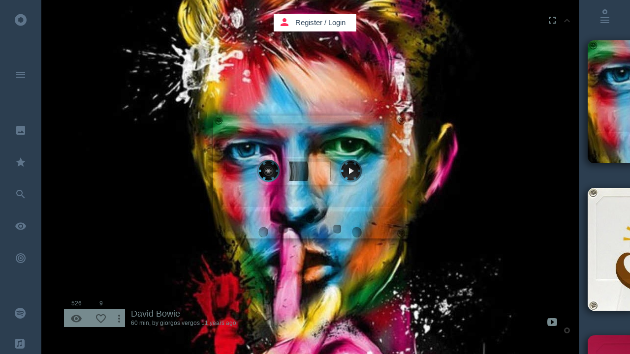

--- FILE ---
content_type: text/html; charset=UTF-8
request_url: https://kaseta.co/play/Wld6rR9?page=8
body_size: 95878
content:
<!DOCTYPE html>
<!--[if lt IE 7]>      <html class="no-js lt-ie9 lt-ie8 lt-ie7"> <![endif]-->
<!--[if IE 7]>         <html class="no-js lt-ie9 lt-ie8"> <![endif]-->
<!--[if IE 8]>         <html class="no-js lt-ie9"> <![endif]-->
<!--[if gt IE 8]><!--> <html class="no-js"> <!--<![endif]-->
<head prefix="og: http://ogp.me/ns# fb: http://ogp.me/ns/fb# kaseta_app: http://ogp.me/ns/fb/kaseta_app#">
<meta charset="utf-8">
<meta http-equiv="X-UA-Compatible" content="IE=edge">
<meta name="csrf-token" content="ECa0SHX3dLatg8Lci9dUL4AU2lcckCNf5f7xy7Dm">

            <meta name="viewport" content="width=device-width, initial-scale=0, maximum-scale=0, user-scalable=no">
    
<title>Galaxy songs</title>
<meta name="description" content="In This Kasete You will hear Some amazing MUSIC - Created by Alexander Alexiou on Dec 22, 2016">
<meta name="keywords" content="&quot;I&#039;m a Noob&quot; - Minecraft Parody (Music Video),Alan Walker - Fade [NCS Release],The Monkees - I&#039;m a Believer&#44; 1966 (HQ Stereo),Offenbach - Can Can Music,Pen Pineapple Apple Pen,Miley Cyrus - Wrecking Ball,Pop,Other, music,kaseta,kasseta,cassette,mixtape,youtube music,music video,cassetta,caseta,casseta,kasseta,youtube music video,free listening music,listen music online,video music,house music,free music,video music,online music playlist,online video playlist,playlist,music sharing,best music,top music,soundcloud music,soundcloud music playlist,kασέτα,κασσέτα,Kassette,カセット,kazeta,casete,暗盒,касета,casset,kassett,kazetta,casetă,кассета,kasetti,caiséad,cassete">
<meta property="fb:admins" content="708652169" />
<meta property="fb:app_id" content="107357382676262" />
<meta property="og:locale" content="en_US" />
<meta name="twitter:card" content="summary_large_image" />
<meta name="twitter:site" content="@kaseta_co" />
<meta name="twitter:title" content="Galaxy songs - kaseta.co" />
<meta name="twitter:description" content="In This Kasete You will hear Some amazing MUSIC - Created by Alexander Alexiou on Dec 22, 2016" />
<meta name="twitter:url" content="https://kaseta.co/play/Wld6rR9" /> 
<meta property="og:type" content="website" />
<meta property="og:site_name" content="kaseta.co" />
<meta property="og:image:url" content="https://kaseta.co/share/image/Wld6rR9/585c092d00a2c17110812222016.jpg" />
<meta property="og:image:secure_url" content="https://kaseta.co/share/image/Wld6rR9/585c092d00a2c17110812222016.jpg" />
<meta property="og:image:width" content="1280" />
<meta property="og:image:height" content="800" />
<meta property="og:image:type" content="image/jpeg" />
<meta property="og:title" content="Galaxy songs" />
<meta property="og:description" content="In This Kasete You will hear Some amazing MUSIC - Created by Alexander Alexiou on Dec 22, 2016" />
<meta property="og:url" content="https://kaseta.co/play/Wld6rR9" />
<meta property="og:image" content="https://kaseta.co/share/image/Wld6rR9/585c092d00a2c17110812222016.jpg" />


<link rel="preconnect" href="//fonts.googleapis.com" crossorigin>
<link rel="preconnect" href="//fonts.gstatic.com" crossorigin>
<link rel="preconnect" href="//google-analytics.com" crossorigin>
<link rel="preconnect" href="//www.google-analytics.com" crossorigin>
<link rel="preconnect" href="//youtube.com" crossorigin>
<link rel="preconnect" href="//cdnjs.cloudflare.com" crossorigin>
<link rel="preconnect" href="//connect.facebook.net" crossorigin>
<link rel="preconnect" href="//www.facebook.com" crossorigin>
<link rel="dns-prefetch" href="//fonts.googleapis.com">
<link rel="dns-prefetch" href="//fonts.gstatic.com">
<link rel="dns-prefetch" href="//google-analytics.com">
<link rel="dns-prefetch" href="//www.google-analytics.com">
<link rel="dns-prefetch" href="//youtube.com">
<link rel="dns-prefetch" href="//cdnjs.cloudflare.com">
<link rel="dns-prefetch" href="//connect.facebook.net">
<link rel="dns-prefetch" href="//www.facebook.com">

<link rel="shortcut icon" href="https://kaseta.co/favicon.ico">
<link rel="stylesheet" href="https://cdnjs.cloudflare.com/ajax/libs/twitter-bootstrap/3.3.2/css/bootstrap.min.css">        
<link rel="stylesheet" href="https://cdnjs.cloudflare.com/ajax/libs/outdated-browser/1.1.2/outdatedbrowser.min.css">
<link href="https://fonts.googleapis.com/icon?family=Material+Icons" rel="stylesheet">

                    <link rel="stylesheet" href="/css/flat-ui-pro.css?id=86b26a46574e1e065c15">
            
<link rel="stylesheet" href="/css/noty.css?id=2b207685a3c83e6c941d">
<link rel="stylesheet" href="/css/select2.css?id=06402ea89dfb21faa772">
<link rel="manifest" href="/manifest.webmanifest">

<style type="text/css">

    .modal.in .modal-dialog {
      z-index: 2000;
    }

    audio::-webkit-media-controls-panel{
        background-color:rgba(255,0,0,0);
    }

    .bootstrap-switch>div>label {
        z-index: -1;
    }

</style>
<script>
    if ('serviceWorker' in navigator) {
        navigator.serviceWorker.register('worker.js', {
            scope: '/'
        }).then(function(registration) {
        }, function(err) {
        });
    }
  </script>

<script src="//cdnjs.cloudflare.com/ajax/libs/jquery/2.1.4/jquery.min.js"></script>
<script>window.jQuery || document.write('<script src="/js/jquery/jquery-2.1.4.min.js"><\/script>')</script>
<script type="text/javascript">
    var screenW = screen.width;
    var screenH =  screen.height;
</script>

<script type="application/ld+json">
{
  "@context": "http://schema.org",
  "@type": "MusicAlbum",
  "url": "https://kaseta.co/play/Wld6rR9",
  "name": "Galaxy songs",
  "description": "In This Kasete You will hear Some amazing MUSIC"
}
</script>

<script type="application/ld+json">
{
  "@context": "http://schema.org",
  "@type": "WebSite",
  "url": "https://kaseta.co/",
  "potentialAction": {
    "@type": "SearchAction",
    "target": "https://kaseta.co/google/search?q={search_term_string}",
    "query-input": "required name=search_term_string"
  }
}
</script>

<script type="application/ld+json">
    {
      "@context": "http://schema.org",
      "@type": "WebSite",
      "name": "kaseta.co",
      "alternateName": "mixtape",
      "url": "https://kaseta.co"
    }
</script>

<script type="application/ld+json">
    {
      "@context": "http://schema.org",
      "@type": "Organization",
      "url": "https://kaseta.co",
      "logo": "https://kaseta.co/images/twimg.jpg"
    }
</script>

<script type="application/ld+json">
{
  "@context": "http://schema.org",
  "@type": "WebSite",
  "name": "kaseta.co",
  "url": "https://kaseta.co",
  "sameAs": [
    "https://www.facebook.com/kaseta.co",
    "https://twitter.com/kaseta_co"
  ]
}
</script>

<link rel="apple-touch-icon" sizes="57x57" href="/apple-icon-57x57.png">
<link rel="apple-touch-icon" sizes="60x60" href="/apple-icon-60x60.png">
<link rel="apple-touch-icon" sizes="72x72" href="/apple-icon-72x72.png">
<link rel="apple-touch-icon" sizes="76x76" href="/apple-icon-76x76.png">
<link rel="apple-touch-icon" sizes="114x114" href="/apple-icon-114x114.png">
<link rel="apple-touch-icon" sizes="120x120" href="/apple-icon-120x120.png">
<link rel="apple-touch-icon" sizes="144x144" href="/apple-icon-144x144.png">
<link rel="apple-touch-icon" sizes="152x152" href="/apple-icon-152x152.png">
<link rel="apple-touch-icon" sizes="180x180" href="/apple-icon-180x180.png">
<link rel="icon" type="image/png" sizes="192x192"  href="/android-icon-192x192.png">
<link rel="icon" type="image/png" sizes="32x32" href="/favicon-32x32.png">
<link rel="icon" type="image/png" sizes="96x96" href="/favicon-96x96.png">
<link rel="icon" type="image/png" sizes="16x16" href="/favicon-16x16.png">
<link rel="manifest" href="/manifest.json">
<link rel="mask-icon" href="/kaseta_pin_icon.svg" color="#FF305E">
<meta name="msapplication-TileColor" content="#ffffff">
<meta name="msapplication-TileImage" content="/ms-icon-144x144.png">
<meta name="theme-color" content="#ffffff">

</head>
    <body>

        
        <div id="fb-root"></div>

        <div class="loader-bar-container">
            <div class="loader-bar"></div>
        </div>

        
		<div style="display:none"> &quot;I&#039;m a Noob&quot; - Minecraft Parody (Music Video),Alan Walker - Fade [NCS Release],The Monkees - I&#039;m a Believer&#44; 1966 (HQ Stereo),Offenbach - Can Can Music,Pen Pineapple Apple Pen,Miley Cyrus - Wrecking Ball, Galaxy songs </div> 		
		
		
		<div id="usedMasks" style="position:absolute; top:-300px;">
						<div class="spinner-container"></div>
		</div>
		
		
		<div class="google-search" id="google-search-wrapper" style="z-index:11000;"> <div class="google-search-scroller" id="google-search-scroller-wrapper"> <div class="google-search-container"> <div class="form-group has-feedback" id="top-search-field"> <input class="form-control" id="kaseta-search-input" placeholder="Search" name="firstname" type="text"> <div class="form-control-feedback" id="submit-search"><i class="material-icons">search</i></div> <div class="form-control-feedback" id="submit-search-tracks" style="margin: 26px 204px 0 0; font-weight: normal; font-size: 24px; pointer-events: auto; color: #F9EFBB; cursor: pointer;">TRACKS</div> <div class="form-control-feedback" id="submit-search-google"> <svg style="width:28px;height:28px" viewBox="0 0 24 24"> <path fill="#f9efbb" d="M13,11V13.5H18.87C18.26,17 15.5,19.5 12,19.5A7.5,7.5 0 0,1 4.5,12A7.5,7.5 0 0,1 12,4.5C14.09,4.5 15.9,5.39 17.16,6.84L18.93,5.06C17.24,3.18 14.83,2 12,2A10,10 0 0,0 2,12A10,10 0 0,0 12,22C17.5,22 21.5,17.5 21.5,12V11H13Z" /> </svg> </div> </div> </div> </div> </div>
		
		<div class="container">

			
			<div id="menu" class="main-menu">
				
				<div class="menu-container" id="menuScrl">

					<div class="main-menu-container iconbar-kaseta">
														<ul><li data-name="" page-title="Home"><a href="http://kaseta.co"><i class="icon-kasetaco"></i> <div class="link-title">Home</div> </a><li class="divider"></ul>
							<ul><li data-name="menu" page-title="Menu" id="openmenu"><a href="http://kaseta.co/menu"><i class="material-icons">menu</i> </a><li class="divider"></ul>
							<ul><li page-title="Go to user" data-name="gotouser" class="notification"><a href="http://kaseta.co/gotouser"><i class="material-icons">keyboard_arrow_down</i> </a></ul>
							<ul><li data-name="search" page-title="Search" id="search-alone"><a href="http://kaseta.co/search"><i class="material-icons">search</i> </a></ul>
							<ul><li data-name="design" page-title="Best Design"><a href="http://kaseta.co/design"><i class="material-icons">insert_photo</i> <div class="link-title">Best Design</div> </a><li data-name="recommended" page-title="Recommended"><a href="http://kaseta.co/recommended"><i class="material-icons">star</i> <div class="link-title">Recommended</div> </a><li data-name="tracks" page-title="Search" id="search-tracks"><a href="http://kaseta.co/tracks"><i class="material-icons">search</i> <div class="link-title">Search Tracks</div> </a><li data-name="views" page-title="Most Viewed"><a href="http://kaseta.co/views"><i class="material-icons">remove_red_eye</i> <div class="link-title">Most Viewed</div> </a><li data-name="trending" page-title="Trending" class="trending-icon"><a href="http://kaseta.co/trending"><svg version="1.1" xmlns="http://www.w3.org/2000/svg" xmlns:xlink="http://www.w3.org/1999/xlink" x="0px" y="0px" width="24px" height="24px" viewBox="0 0 24 24" style="enable-background:new 0 0 24 24;" xml:space="preserve">
                                                                    <g>
                                                                    <path fill="#5f758b" d="M12,2A10,10 0 0,0 2,12A10,10 0 0,0 12,22A10,10 0 0,0 22,12A10,10 0 0,0 12,2M12,4A8,8 0 0,1 20,12A8,8 0 0,1 12,20A8,8 0 0,1 4,12A8,8 0 0,1 12,4M12,6A6,6 0 0,0 6,12A6,6 0 0,0 12,18A6,6 0 0,0 18,12A6,6 0 0,0 12,6M12,8A4,4 0 0,1 16,12A4,4 0 0,1 12,16A4,4 0 0,1 8,12A4,4 0 0,1 12,8M12,10A2,2 0 0,0 10,12A2,2 0 0,0 12,14A2,2 0 0,0 14,12A2,2 0 0,0 12,10Z"/>
                                                                    </g>
                                                                    </svg> <div class="link-title">Trending</div> </a><li class="divider"></ul>
							<ul><li data-name="spotify" page-title="Spotify kasetes" class="dropbox-icon"><a href="http://kaseta.co/spotify"><svg version="1.1" xmlns="http://www.w3.org/2000/svg" xmlns:xlink="http://www.w3.org/1999/xlink" x="0px" y="0px" width="22px" height="22px" viewBox="0 0 24 24" style="enable-background:new 0 0 24 24;" xml:space="preserve">
                                                            <g>
                                                            <path fill="#5f758b" d="M 24 12 Q 24 9.55 23.05 7.3 22.15 5.15 20.45 3.5 18.8 1.85 16.65 0.9 14.45 0 12 0 9.55 0 7.3 0.9 5.15 1.85 3.5 3.5 1.85 5.15 0.95 7.3 0 9.55 0 12 0 14.4 0.95 16.65 1.85 18.8 3.5 20.45 5.15 22.1 7.3 23.05 9.55 24 12 24 14.45 24 16.65 23.05 18.8 22.1 20.45 20.45 22.15 18.8 23.05 16.65 24 14.4 24 12 M 20.75 9.4 Q 20.85 9.8 20.6 10.2 20.4 10.6 19.95 10.75 19.5 10.85 19.1 10.6 16.35 9 12.05 8.65 8.1 8.35 5.15 9.25 4.7 9.35 4.3 9.15 3.9 8.95 3.75 8.5 3.6 8.05 3.85 7.65 4.05 7.2 4.5 7.1 7.9 6.05 12.3 6.4 17.05 6.8 20.2 8.7 20.65 8.95 20.75 9.4 M 4.55 12.3 Q 4.45 11.95 4.6 11.6 4.8 11.25 5.15 11.15 8.45 10.15 12.15 10.6 15.85 11.05 18.65 12.75 19 12.95 19.05 13.3 19.15 13.7 18.95 14 18.75 14.35 18.4 14.45 18 14.55 17.65 14.35 15.25 12.85 11.9 12.45 8.6 12.05 5.7 12.95 5.35 13.05 5 12.85 4.65 12.65 4.55 12.3 M 5.9 16.4 Q 5.6 16.45 5.35 16.3 5.1 16.1 5 15.8 4.95 15.5 5.1 15.25 5.3 15 5.6 14.9 12.5 13.35 17.25 16.25 17.5 16.4 17.6 16.7 17.65 17 17.5 17.3 17.3 17.55 17.05 17.6 16.7 17.7 16.45 17.55 12.2 14.95 5.9 16.4 Z"/>
                                                            </g>
                                                            </svg> <div class="link-title">Spotify Kasetes</div> </a><li data-name="applemusic" page-title="Apple Music kasetes" class="dropbox-icon"><a href="http://kaseta.co/applemusic"><svg version="1.1" xmlns="http://www.w3.org/2000/svg" xmlns:xlink="http://www.w3.org/1999/xlink" x="0px" y="0px" width="20px" height="20px" viewBox="0 0 24 24" style="enable-background:new 0 0 24 24;" xml:space="preserve">
                                                            <g>
                                                            <path fill="#5f758b" d="M 24 6.15Q 24 4.8 23.8 3.9 23.3 1.95 21.55 0.9 20.75 0.35 19.7 0.15L 18.15 0 5.5 0Q 4.15 0.1 3.35 0.45 1.3 1.2 0.45 3.2 0.25 3.65 0.1 4.6L 0 5.8 0 18.55Q 0.1 19.95 0.5 20.95 1.45 23 3.75 23.75 4.2 23.85 5.05 23.95L 17.75 24Q 18.8 24 19.3 23.9 20.65 23.8 21.6 23.1 22.95 22.25 23.5 20.9 23.7 20.4 23.85 19.55 24 18.9 24 17.5L 24 6.15M 16.65 7.9Q 16.6 7.65 16.35 7.65L 9.85 8.9 9.8 8.95Q 9.4 9.05 9.4 9.4L 9.4 17.4Q 9.4 18.1 9.2 18.6 8.75 19.55 7.75 19.8 7.3 20 6.7 20 5.95 20.05 5.4 19.6 4.9 19.2 4.75 18.45 4.65 17.8 4.95 17.25 5.25 16.65 5.95 16.35L 7.9 15.9Q 8.5 15.75 8.5 15.2L 8.5 6.15 8.55 5.75Q 8.65 5.35 9.1 5.25L 17 3.65Q 17.5 3.6 17.55 4.15L 17.55 15.8Q 17.55 16.6 17.35 17.05 16.9 17.85 15.95 18.2L 14.9 18.35Q 14.15 18.4 13.6 18 13.05 17.5 12.9 16.85 12.85 16.2 13.1 15.65 13.4 15.1 14 14.8 14.3 14.6 15 14.45L 16.1 14.25Q 16.6 14.1 16.65 13.75L 16.65 7.9 Z"/>
                                                            </g>
                                                            </svg> <div class="link-title">Apple Music Kasetes</div> </a><li data-name="auth/login" page-title="Register / Login" class="dropbox-icon"><a href="http://kaseta.co/auth/login"><svg version="1.1" xmlns="http://www.w3.org/2000/svg" xmlns:xlink="http://www.w3.org/1999/xlink" x="0px" y="0px" width="22px" height="22px" viewBox="0 0 18.02 18.02" style="enable-background:new 0 0 18.02 18.02;" xml:space="preserve">
                                                            <g>
                                                            <path fill="#5f758b" d="M18.02,3.7l-5.266-3.489l-3.732,3.01l-3.637-3.01L0.12,3.61l3.52,3.044L0,9.477l3.64,2.467l2.767,1.609l2.619-3.549 l3.128,3.352l2.257-1.473l3.608-2.377l-3.549-2.853L18.02,3.7z M9.07,9.867L3.912,6.654l5.099-3.255l5.219,3.255L9.07,9.867z M9.025,11.588l-2.599,3.301L2.642,12.65v1.021l6.38,4.137l6.351-4.164l0.035-1.055l-3.094,2.1L9.025,11.588z"/>
                                                            </g>
                                                            </svg> <div class="link-title">Dropbox Kasetes</div> </a><li class="divider"><li data-name="create" page-title="Create Kaseta"><a href="http://kaseta.co/create"><i class="material-icons">create</i> <div class="link-title">Create</div> </a><li data-name="mix.tape" page-title="mix.tape"><a href="http://kaseta.co/mix.tape"><i class="material-icons">phone_iphone</i> <div class="link-title">mix.tape</div> </a><li class="divider"><li data-name="tags" page-title="Tags"><a href="http://kaseta.co/tags"><i class="material-icons">local_offer</i> <div class="link-title">Tags</div> </a><li data-name="recent" page-title="Recent"><a href="http://kaseta.co/recent"><i class="material-icons">access_time</i> <div class="link-title">Recent</div> </a><li data-name="playing" page-title="Now Playing"><a href="http://kaseta.co/playing"><i class="material-icons">play_circle_outline</i> <div class="link-title">Now Playing</div> </a><li data-name="auth/login" page-title="History"><a href="http://kaseta.co/history"><i class="material-icons">history</i> <div class="link-title">History</div> </a><li class="divider"><li page-title="Register / Login" data-name="auth/login"><a href="http://kaseta.co/auth/login"><i class="material-icons">person</i> <div class="link-title">Register / Login</div> </a><li class="divider"><li data-name="up" page-title="Up"><a href="http://kaseta.co/up"><i class="material-icons">keyboard_arrow_up</i> </a><li class="divider"></ul>
						    <ul><li data-name="top" page-title="Top Likes"><a href="http://kaseta.co/top"><i class="material-icons">thumb_up</i> <div class="link-title">Top likes</div> </a><li data-name="auth/login" page-title="Users"><a href="http://kaseta.co/auth/login"><i class="material-icons">account_circle</i> <div class="link-title">Users</div> </a><li class="divider"></ul>
						    <ul></ul>
						    <ul><li data-name="help" page-title="Help"><a href="http://kaseta.co/help"><i class="material-icons">help_outline</i> <div class="link-title">Help</div> </a><li page-title="Contact Kaseta.co" data-name="contact"><a href="http://kaseta.co/contact"><i class="material-icons">send</i> <div class="link-title">Contact</div> </a><li page-title="Terms" data-name="terms"><a href="http://kaseta.co/terms"><i class="material-icons">vpn_lock</i> <div class="link-title">Terms & Privacy</div> </a><li class="divider"></ul>
						    					</div>

									    <div class="quick-menu-container-icons iconbar-kaseta">
				    	<ul><li data-name="q-menu" page-title="Menu Open" id="open-quick-menu-om"><a href="http://kaseta.co/q-menu"><i class="material-icons">close</i>  <div style="height:10px"></div></a><li class="divider"><li data-name="" page-title="Home"><a href="http://kaseta.co"><i class="icon-kasetaco"></i>  <div style="height:10px"></div></a><li class="divider"><li data-name="design" page-title="Best Design"><a href="http://kaseta.co/design"><i class="material-icons">insert_photo</i> </a><li data-name="recommended" page-title="Recommended"><a href="http://kaseta.co/recommended"><i class="material-icons">star</i> </a><li data-name="trending" page-title="Trending" class="trending-icon"><a href="http://kaseta.co/trending"><svg version="1.1" xmlns="http://www.w3.org/2000/svg" xmlns:xlink="http://www.w3.org/1999/xlink" x="0px" y="0px" width="24px" height="24px" viewBox="0 0 24 24" style="enable-background:new 0 0 24 24;" xml:space="preserve">
                                                    <g>
                                                    <path fill="#5f758b" d="M12,2A10,10 0 0,0 2,12A10,10 0 0,0 12,22A10,10 0 0,0 22,12A10,10 0 0,0 12,2M12,4A8,8 0 0,1 20,12A8,8 0 0,1 12,20A8,8 0 0,1 4,12A8,8 0 0,1 12,4M12,6A6,6 0 0,0 6,12A6,6 0 0,0 12,18A6,6 0 0,0 18,12A6,6 0 0,0 12,6M12,8A4,4 0 0,1 16,12A4,4 0 0,1 12,16A4,4 0 0,1 8,12A4,4 0 0,1 12,8M12,10A2,2 0 0,0 10,12A2,2 0 0,0 12,14A2,2 0 0,0 14,12A2,2 0 0,0 12,10Z"/>
                                                    </g>
                                                    </svg> <div class="link-title">Trending</div> </a><li data-name="views" page-title="Most Viewed"><a href="http://kaseta.co/views"><i class="material-icons">remove_red_eye</i> </a><li data-name="playing" page-title="Now Playing"><a href="http://kaseta.co/playing"><i class="material-icons">play_circle_outline</i> </a><li class="divider"><li data-name="search" page-title="Search" id="search-in-menu"><a href="http://kaseta.co/search"><i class="material-icons">search</i> </a><li class="divider"><li data-name="spotify" page-title="Spotify kasetes" class="dropbox-icon"><a href="http://kaseta.co/spotify"><svg version="1.1" xmlns="http://www.w3.org/2000/svg" xmlns:xlink="http://www.w3.org/1999/xlink" x="0px" y="0px" width="22px" height="22px" viewBox="0 0 24 24" style="enable-background:new 0 0 24 24;" xml:space="preserve">
                                                    <g>
                                                    <path fill="#5f758b" d="M 24 12 Q 24 9.55 23.05 7.3 22.15 5.15 20.45 3.5 18.8 1.85 16.65 0.9 14.45 0 12 0 9.55 0 7.3 0.9 5.15 1.85 3.5 3.5 1.85 5.15 0.95 7.3 0 9.55 0 12 0 14.4 0.95 16.65 1.85 18.8 3.5 20.45 5.15 22.1 7.3 23.05 9.55 24 12 24 14.45 24 16.65 23.05 18.8 22.1 20.45 20.45 22.15 18.8 23.05 16.65 24 14.4 24 12 M 20.75 9.4 Q 20.85 9.8 20.6 10.2 20.4 10.6 19.95 10.75 19.5 10.85 19.1 10.6 16.35 9 12.05 8.65 8.1 8.35 5.15 9.25 4.7 9.35 4.3 9.15 3.9 8.95 3.75 8.5 3.6 8.05 3.85 7.65 4.05 7.2 4.5 7.1 7.9 6.05 12.3 6.4 17.05 6.8 20.2 8.7 20.65 8.95 20.75 9.4 M 4.55 12.3 Q 4.45 11.95 4.6 11.6 4.8 11.25 5.15 11.15 8.45 10.15 12.15 10.6 15.85 11.05 18.65 12.75 19 12.95 19.05 13.3 19.15 13.7 18.95 14 18.75 14.35 18.4 14.45 18 14.55 17.65 14.35 15.25 12.85 11.9 12.45 8.6 12.05 5.7 12.95 5.35 13.05 5 12.85 4.65 12.65 4.55 12.3 M 5.9 16.4 Q 5.6 16.45 5.35 16.3 5.1 16.1 5 15.8 4.95 15.5 5.1 15.25 5.3 15 5.6 14.9 12.5 13.35 17.25 16.25 17.5 16.4 17.6 16.7 17.65 17 17.5 17.3 17.3 17.55 17.05 17.6 16.7 17.7 16.45 17.55 12.2 14.95 5.9 16.4 Z"/>
                                                    </g>
                                                    </svg> <div class="link-title">Spotify Kasetes</div> </a><li data-name="applemusic" page-title="Apple Music kasetes" class="dropbox-icon"><a href="http://kaseta.co/applemusic"><svg version="1.1" xmlns="http://www.w3.org/2000/svg" xmlns:xlink="http://www.w3.org/1999/xlink" x="0px" y="0px" width="20px" height="20px" viewBox="0 0 24 24" style="enable-background:new 0 0 24 24;" xml:space="preserve">
                                                    <g>
                                                    <path fill="#5f758b" d="M 24 6.15Q 24 4.8 23.8 3.9 23.3 1.95 21.55 0.9 20.75 0.35 19.7 0.15L 18.15 0 5.5 0Q 4.15 0.1 3.35 0.45 1.3 1.2 0.45 3.2 0.25 3.65 0.1 4.6L 0 5.8 0 18.55Q 0.1 19.95 0.5 20.95 1.45 23 3.75 23.75 4.2 23.85 5.05 23.95L 17.75 24Q 18.8 24 19.3 23.9 20.65 23.8 21.6 23.1 22.95 22.25 23.5 20.9 23.7 20.4 23.85 19.55 24 18.9 24 17.5L 24 6.15M 16.65 7.9Q 16.6 7.65 16.35 7.65L 9.85 8.9 9.8 8.95Q 9.4 9.05 9.4 9.4L 9.4 17.4Q 9.4 18.1 9.2 18.6 8.75 19.55 7.75 19.8 7.3 20 6.7 20 5.95 20.05 5.4 19.6 4.9 19.2 4.75 18.45 4.65 17.8 4.95 17.25 5.25 16.65 5.95 16.35L 7.9 15.9Q 8.5 15.75 8.5 15.2L 8.5 6.15 8.55 5.75Q 8.65 5.35 9.1 5.25L 17 3.65Q 17.5 3.6 17.55 4.15L 17.55 15.8Q 17.55 16.6 17.35 17.05 16.9 17.85 15.95 18.2L 14.9 18.35Q 14.15 18.4 13.6 18 13.05 17.5 12.9 16.85 12.85 16.2 13.1 15.65 13.4 15.1 14 14.8 14.3 14.6 15 14.45L 16.1 14.25Q 16.6 14.1 16.65 13.75L 16.65 7.9 Z"/>
                                                    </g>
                                                    </svg> <div class="link-title">Apple Music Kasetes</div> </a><li data-name="auth/login" page-title="Register / Login" class="dropbox-icon"><a href="http://kaseta.co/auth/login"><svg version="1.1" xmlns="http://www.w3.org/2000/svg" xmlns:xlink="http://www.w3.org/1999/xlink" x="0px" y="0px" width="22px" height="22px" viewBox="0 0 18.02 18.02" style="enable-background:new 0 0 18.02 18.02;" xml:space="preserve">
                                                        <g>
                                                        <path fill="#5f758b" d="M18.02,3.7l-5.266-3.489l-3.732,3.01l-3.637-3.01L0.12,3.61l3.52,3.044L0,9.477l3.64,2.467l2.767,1.609l2.619-3.549 l3.128,3.352l2.257-1.473l3.608-2.377l-3.549-2.853L18.02,3.7z M9.07,9.867L3.912,6.654l5.099-3.255l5.219,3.255L9.07,9.867z M9.025,11.588l-2.599,3.301L2.642,12.65v1.021l6.38,4.137l6.351-4.164l0.035-1.055l-3.094,2.1L9.025,11.588z"/>
                                                        </g>
                                                        </svg> </a><li class="divider"><li data-name="auth/login" page-title="History"><a href="http://kaseta.co/history"><i class="material-icons">history</i>  <div style="height:0px"></div></a><li data-name="recent" page-title="Recent"><a href="http://kaseta.co/recent"><i class="material-icons">access_time</i> </a><li data-name="tags" page-title="Tags"><a href="http://kaseta.co/tags"><i class="material-icons">local_offer</i> </a><li data-name="top" page-title="Top Likes"><a href="http://kaseta.co/top"><i class="material-icons">thumb_up</i> </a><li class="divider"></ul>
				    </div>
				    
				</div>
				<div class="open-menu-bg"></div>

				
				<div class="tags-scroller-container" id="full_scroller_container">
			<div class="tags-scroller">

				<div class="back-from-tags" style="padding:0px 10px 28px 10px;">
					<!-- <i class="icon-kasetaco"></i> -->
					<i class="material-icons">keyboard_backspace</i>
				</div>

				<div class="tags-container" id="tags_container">
					
				</div>
				<div class="back-from-tags" style="padding:28px 10px 48px 10px;">
					<!-- <i class="icon-kasetaco"></i> -->
					<i class="material-icons">keyboard_backspace</i>
				</div>
			</div>
		</div>

		<script type="text/javascript">

			var genres_array = ['Ambient','House','Dance','Rock','Deep House','Minimal','Techno','Tech House','Progressive House','Dubstep','Disco','Lounge','Pop','Jazz','Reggae','Dub','Electronic','Indie','World','Latin','Soundtrack','Soul','Blues','Classical','Funk','Rap','R-n-B','Hip-Hop','Metal','Ελληνικά','Έντεχνα','Opera','Afro','Drum-n-Bass','Jungle','Trance','Downtempo','Experimental','Country','Industrial','Musicals','Piano','Kids','Cartoon','Animation','Other'];

			genres_array = genres_array.sort();

			for (var i = 0; i < genres_array.length; i++) {
			  var addToRef=genres_array[i].toLowerCase();
			  $('#tags_container').append('<button ref="'+addToRef+'"  class="tags-btn btn btn-inverse" style=" width:122px; color:#5f758b; position:relative; margin:0px 5px 5px 0px; height:27px; padding: 0px 10px 2px 10px; font-size: 12px;">'+genres_array[i]+'</button>');
			};
		</script>
		
			</div>

			<div class="pages-holder" style="position:absolute; visibility:hidden; top:-18000px; left:-3000; height:10px;">
				<div class="kaseta-bg-container-template">
					<div class="class_temp_player" id="id_temp_player"> <div class="ks_shadow_temp"></div> <div class="fl_loader_temp"></div> <div class="fl_temp"> <div class="kaseta-image-design_temp"> <a href=""> <div class="kaseta-image-content_temp"></div> </a> </div> <div class="kaseta-cover-mask_temp"> <div class="cover-image-bg_temp"> </div> </div> <div class="kasetaTitle_temp">title</div> <div class="reels_left_temp" style="left:70px; top:70px;"> <div class="reel_bg_left_temp"></div> <div class="reel_left_svg_container_temp"> <svg height="85" id="rodela_left_temp" version="1.1" width="85" xmlns="http://www.w3.org/2000/svg"> <path d="M64.9,42.5 C64.9,30.2 54.85,20.2 42.5,20.2 30.2,20.2 20.2,30.2 20.2,42.5 20.2,54.8 30.2,64.9 42.5,64.9 54.85,64.9 64.9,54.8 64.9,42.5z M50.1,24.4 L47.75,28.4 C49.35,28.95 50.85,29.85 52.1,30.9 L54.45,26.95 C55.1,27.45 55.75,28.05 56.4,28.7 59.65,31.95 61.5,35.65 62,39.95 L57.35,39.95 C57.5,40.75 57.55,41.65 57.55,42.5 57.55,43.4 57.5,44.25 57.35,45.05 L62,45.05 C61.5,49.4 59.65,53.15 56.4,56.4 55.75,57 55.1,57.65 54.45,58.1 L52.15,54.1 C50.85,55.2 49.35,56.05 47.75,56.65 L50.1,60.65 C47.8,61.55 45.2,62.15 42.5,62.15 39.8,62.15 37.25,61.65 34.95,60.65 L37.25,56.65 C35.65,56.05 34.2,55.2 32.9,54.1 L30.6,58.1 C30,57.65 29.3,57 28.7,56.4 25.45,53.15 23.55,49.4 23.1,45.05 L27.65,45.05 C27.5,44.25 27.45,43.4 27.45,42.5 27.45,41.65 27.5,40.75 27.65,39.95 L23.1,39.95 C23.55,35.65 25.45,31.95 28.7,28.7 29.3,28.05 30,27.45 30.6,26.95 L32.9,30.9 Q35.1,29.15 37.25,28.4 L34.95,24.4 C37.25,23.45 39.8,22.95 42.5,22.95 45.25,22.95 47.95,23.55 50.1,24.4z" fill=""></path> </svg> </div> <div class="res_temp"></div> </div> <div class="reels_right_temp" style="left:237px; top:70px;" id="rr_temp"> <div class="reel_bg_right_temp"></div> <div class="reel_right_temp" id="reel_right_temp"> <svg height="85" id="rodela_right_svg_temp" version="1.1" width="85" xmlns="http://www.w3.org/2000/svg"> <path d="M64.9,42.5 C64.9,30.2 54.85,20.2 42.5,20.2 30.2,20.2 20.2,30.2 20.2,42.5 20.2,54.8 30.2,64.9 42.5,64.9 54.85,64.9 64.9,54.8 64.9,42.5z M50.1,24.4 L47.75,28.4 C49.35,28.95 50.85,29.85 52.1,30.9 L54.45,26.95 C55.1,27.45 55.75,28.05 56.4,28.7 59.65,31.95 61.5,35.65 62,39.95 L57.35,39.95 C57.5,40.75 57.55,41.65 57.55,42.5 57.55,43.4 57.5,44.25 57.35,45.05 L62,45.05 C61.5,49.4 59.65,53.15 56.4,56.4 55.75,57 55.1,57.65 54.45,58.1 L52.15,54.1 C50.85,55.2 49.35,56.05 47.75,56.65 L50.1,60.65 C47.8,61.55 45.2,62.15 42.5,62.15 39.8,62.15 37.25,61.65 34.95,60.65 L37.25,56.65 C35.65,56.05 34.2,55.2 32.9,54.1 L30.6,58.1 C30,57.65 29.3,57 28.7,56.4 25.45,53.15 23.55,49.4 23.1,45.05 L27.65,45.05 C27.5,44.25 27.45,43.4 27.45,42.5 27.45,41.65 27.5,40.75 27.65,39.95 L23.1,39.95 C23.55,35.65 25.45,31.95 28.7,28.7 29.3,28.05 30,27.45 30.6,26.95 L32.9,30.9 Q35.1,29.15 37.25,28.4 L34.95,24.4 C37.25,23.45 39.8,22.95 42.5,22.95 45.25,22.95 47.95,23.55 50.1,24.4z" fill=""></path> </svg> </div> <div class="res_temp"></div> </div> </div> </div>				</div>
			</div>
			
			<script type="text/javascript">
				var mainKasetaPages = {};
			</script>

			<div class="main-content" id="main-kasetes-content"> <div id="cntnr" class="cntnr-scrlr" doc-title="Galaxy songs" data-path="play/Wld6rR9?page=8" total-pages="117" current-page="8" last-page="12 " has-more="1">   <div class="main-page-container" id="mainPage08" num-id="8" style="height:8000px" kasetes-count="10">    <div class="kaseta-bg-container" page-num-id="8" data-bg=https://imgs.kaseta.co/users/4/g8rvSa4/5744f1ac928de00282805252016_4_bg1280.jpg alpha-id="g8rvSa4" id="kaseta-bg-g8rvSa4" style="background-color:#3e494b;">   <div class="open-menu-btn"></div>  <div class="main-icons" id="menu-icons-maing8rvSa4"> <div class="full-screen-play" id="go-full-screen"> <i class="material-icons" style="color:#768a8e;">fullscreen</i> </div>  <div class="music-providers-indicator"> <svg style="width:24px;height:24px" viewBox="0 0 24 24"> <path fill="#768a8e" d="M10,16.5V7.5L16,12M20,4.4C19.4,4.2 15.7,4 12,4C8.3,4 4.6,4.19 4,4.38C2.44,4.9 2,8.4 2,12C2,15.59 2.44,19.1 4,19.61C4.6,19.81 8.3,20 12,20C15.7,20 19.4,19.81 20,19.61C21.56,19.1 22,15.59 22,12C22,8.4 21.56,4.91 20,4.4Z" /> </svg>        </div>  <div class="icons-open" style="background-color: #768a8e; color:#3e494b;"></div>   <div class="kaseta-icons-bar" alpha-id="g8rvSa4" id="iconsmaing8rvSa4"> <div class="i-bar" has-background="1" is-private="false" is-secret="false" is-hidden="false">  <div class="i-social i-views" data-toggle="tooltip" data-html="true" data-placement="top" title="Views" data-delay="0"> <a href="/play/g8rvSa4" id="views_btn" kid="g8rvSa4" class="views_btn" style="color:#768a8e;">  <div class="i-bar-num text-center">  526 </div> <div class="i-bar-icon text-center" style="background-color: #768a8e; color:#3e494b"> <i class="material-icons">remove_red_eye</i> </div> </a> </div>  <div class="i-social i-favorites">   <a href="/auth/login" id="likesg8rvSa4" kid="g8rvSa4" class="likes" style="color:#768a8e;" data-toggle="tooltip" data-html="true" data-placement="top" title="Favorite" data-delay="0">  <div class="i-bar-num text-center">  9 </div> <div class="i-bar-icon text-center" style="background-color: #768a8e; color:#3e494b"> <i class="material-icons">favorite_border</i> </div> </a>   </div>    <div class="i-social i-bookmarks" style="display: none">    <a href="/auth/login" id="bookmarksg8rvSa4" kid="g8rvSa4" class="bookmark" style="color:#768a8e;" data-toggle="tooltip" data-html="true" data-placement="top" title="Bookmark" data-delay="0">  <div class="i-bar-num text-center">  0 </div> <div class="i-bar-icon text-center" style="background-color: #768a8e; color:#3e494b"> <i class="material-icons">bookmark_border</i> </div> </a>   </div>    <div class="i-social i-posts" style="display: none">  
				     
				    	<a href="/auth/login" id="likesg8rvSa4" kid="g8rvSa4" class="repost"  style="color:#768a8e;" data-toggle="tooltip" data-html="true" data-placement="top" title="Repost" data-delay="0">
				    							<div class="i-bar-num text-center">
									    			2
				    		</div>

				    		<div class="i-bar-icon text-center" style="background-color: #768a8e; color:#3e494b">
				    			<i class="material-icons">radio_button_unchecked</i>				    		</div>
				    	</a>

				    				     

			</div>
			 

			
									<div class="i-social i-comments" style="display: none" data-toggle="tooltip" data-html="true" data-placement="top" title="Comments" data-delay="0">
						
				    <a href="/play/g8rvSa4" id="commentsg8rvSa4" kid="g8rvSa4" class="comments_btn" user-id="4" style="color:#768a8e;">
				    	<div class="i-bar-num text-center">0</div>
				    	<div class="i-bar-icon text-center" style="background-color: #768a8e; color:#3e494b">
				    		<i class="material-icons">mode_comment</i>
				    	</div>
				    </a>

			</div>

			
			<div class="i-social i-wallpaper" style="display: none" data-toggle="tooltip" data-html="true" data-placement="top" title="Download Wallpaper" data-delay="0">

					    <a href="/zip/g8rvSa4?filename=https://imgs.kaseta.co/users/4/g8rvSa4/5744f1ac928de00282805252016_4_bg.jpg" id="wallpaperg8rvSa4" kid="g8rvSa4" class="wallpaper_btn" style="color:#768a8e;">
					    	<div class="i-bar-num text-center"></div>
					    	<div class="i-bar-icon text-center" style="background-color: #768a8e; color:#3e494b">
					    		<i class="material-icons">wallpaper</i>
					    	</div>
					    </a>
			</div>

			
						<div class="i-social i-extract" style="display: none" data-toggle="tooltip" data-html="true" data-placement="top" title="Extract 12 tracks. <svg style='width:14px;height:14px;top:3px;position:relative;' viewBox='0 0 24 24'><path fill='#ffffff' d='M5.5,7A1.5,1.5 0 0,1 4,5.5A1.5,1.5 0 0,1 5.5,4A1.5,1.5 0 0,1 7,5.5A1.5,1.5 0 0,1 5.5,7M21.41,11.58L12.41,2.58C12.05,2.22 11.55,2 11,2H4C2.89,2 2,2.89 2,4V11C2,11.55 2.22,12.05 2.59,12.41L11.58,21.41C11.95,21.77 12.45,22 13,22C13.55,22 14.05,21.77 14.41,21.41L21.41,14.41C21.78,14.05 22,13.55 22,13C22,12.44 21.77,11.94 21.41,11.58Z' /></svg> other <svg style='width:14px;height:14px;top:3px;position:relative;' style='width:24px;height:24px' viewBox='0 0 24 24'>
    <path fill='#ffffff' d='M2,21L23,12L2,3V10L17,12L2,14V21Z' /></svg> Dedicate a song to a friend" data-delay="0">
			<div class="hidden-tags" style="display:none;">other</div>

			<a href="/play/g8rvSa4" id="likesg8rvSa4" kid="g8rvSa4" class="extract_btn" style="color:#768a8e;">
					    	<div class="i-bar-num text-center">
					    		12
					    	</div>

					    	<div class="i-bar-icon text-center" style="background-color: #768a8e; color:#3e494b">
					    		<i class="material-icons">video_library</i>
					    	</div>
					    </a>
			</div>
			
			
						<div class="i-social i-share dropup" style="display: none">

			    	<div class="i-bar-num text-center"></div>
			    	<div class="i-bar-icon text-center dropdown-toggle i-tooltip" data-toggle="dropdown" style="background-color: #768a8e; color:#3e494b; cursor:pointer;" data-html="true" data-placement="top" title="Share" data-delay="0">
			    		<i class="material-icons">share</i>
			    	</div>

				    <ul class="dropdown-menu" style="margin-top: 0; padding-top: 0px; margin-bottom: -134px; height: 148px; margin-left: 12px;" role="menu">

				    	<li><a style="color:#3e494b;padding: 8px 16px 0px 16px;" href="#" class="close_share_btn">
					    	<svg style="width:24px;height:24px" viewBox="0 0 24 24">
	    						<path fill="#d8dadb" d="M19,6.41L17.59,5L12,10.59L6.41,5L5,6.41L10.59,12L5,17.59L6.41,19L12,13.41L17.59,19L19,17.59L13.41,12L19,6.41Z" />
							</svg>
						</a>
						
						
				    	<li><a data-clipboard-text="https://kaseta.co/play/g8rvSa4" style="color:#3e494b; padding: 8px 16px 0px 16px;" href="https://kaseta.co/play/g8rvSa4" kid="g8rvSa4" class="t_btn share_link_kaseta" data-html="true" data-placement="top" title="Link Copied" data-delay="0">
					    	<svg style="width:24px;height:24px" viewBox="0 0 24 24">
					    	    <path fill="#3e494b" d="M10.59,13.41C11,13.8 11,14.44 10.59,14.83C10.2,15.22 9.56,15.22 9.17,14.83C7.22,12.88 7.22,9.71 9.17,7.76V7.76L12.71,4.22C14.66,2.27 17.83,2.27 19.78,4.22C21.73,6.17 21.73,9.34 19.78,11.29L18.29,12.78C18.3,11.96 18.17,11.14 17.89,10.36L18.36,9.88C19.54,8.71 19.54,6.81 18.36,5.64C17.19,4.46 15.29,4.46 14.12,5.64L10.59,9.17C9.41,10.34 9.41,12.24 10.59,13.41M13.41,9.17C13.8,8.78 14.44,8.78 14.83,9.17C16.78,11.12 16.78,14.29 14.83,16.24V16.24L11.29,19.78C9.34,21.73 6.17,21.73 4.22,19.78C2.27,17.83 2.27,14.66 4.22,12.71L5.71,11.22C5.7,12.04 5.83,12.86 6.11,13.65L5.64,14.12C4.46,15.29 4.46,17.19 5.64,18.36C6.81,19.54 8.71,19.54 9.88,18.36L13.41,14.83C14.59,13.66 14.59,11.76 13.41,10.59C13,10.2 13,9.56 13.41,9.17Z" />
					    	</svg>	
				    	</a>
						
						
				    	<li><a style="color:#3e494b;padding: 8px 16px 0px 16px;" href="/share/on?provider=f&url=https://kaseta.co/play/g8rvSa4&title=David Bowie" class="f_btn no-click-share" target="_blank">
					    	<svg style="width:24px;height:24px" viewBox="0 0 24 24">
	    						<path fill="#3e494b" d="M12 2.04C6.5 2.04 2 6.53 2 12.06C2 17.06 5.66 21.21 10.44 21.96V14.96H7.9V12.06H10.44V9.85C10.44 7.34 11.93 5.96 14.22 5.96C15.31 5.96 16.45 6.15 16.45 6.15V8.62H15.19C13.95 8.62 13.56 9.39 13.56 10.18V12.06H16.34L15.89 14.96H13.56V21.96A10 10 0 0 0 22 12.06C22 6.53 17.5 2.04 12 2.04Z" />
							</svg>
						</a>

				    	<li><a style="color:#3e494b; padding: 8px 16px 0px 16px;" href="/share/on?provider=bookmark&url=https://kaseta.co/play/g8rvSa4&title=David Bowie" kid="g8rvSa4" class="g_btn no-click-share" target="_blank">
				    		<svg style="width:24px;height:24px" viewBox="0 0 24 24">
				    		    <path fill="#3e494b" d="M16,12A2,2 0 0,1 18,10A2,2 0 0,1 20,12A2,2 0 0,1 18,14A2,2 0 0,1 16,12M10,12A2,2 0 0,1 12,10A2,2 0 0,1 14,12A2,2 0 0,1 12,14A2,2 0 0,1 10,12M4,12A2,2 0 0,1 6,10A2,2 0 0,1 8,12A2,2 0 0,1 6,14A2,2 0 0,1 4,12Z" />
				    		</svg>
				    	</a>

				    </ul>

			</div>
			<script src="https://cdnjs.cloudflare.com/ajax/libs/clipboard.js/1.5.3/clipboard.min.js"></script>
			<script type="text/javascript">

			    $(window).load(function() {

			        var clipboardLink = new Clipboard('.share_link_kaseta');

			        clipboardLink.on('success', function(e) {
			        });

			        clipboardLink.on('error', function(e) {
			        });

			    });
			    
			</script>
			
			
			
									
			
			     <div class="i-social-details i-more"> <div class="i-bar-num text-center"></div> <div class="i-bar-icon-more" style="background-color: #768a8e; color:#3e494b; cursor: context-menu;"> <i class="material-icons">more_vert</i> </div> </div>   <div class="i-title-details i-details"> <div class="i-bar-details"> <div class="details-container" bg-color="#3e494b" bg-color-lighten="#768a8e">  <div class="kaseta-time" style="background-color:#768a8e"> <div class="title-txt" style="color:768a8e ">60</div> </div> <div class="kaseta-info absolute" style="color:#768a8e"> <div class="kaseta-comments" style="display: none">david bowie</div> <h6>David Bowie</h6> <div class="small-title"><div style="display: inline-block;">60 min, by </div> <div style="display: inline-block;"><a class='kaseta-user-btn' style="color:#768a8e;" href="/giorgos.vergos" data-toggle="tooltip" data-html="true" data-placement="top" title="giorgos vergos <div class='progress-for-img'></div><div class='tooltip-image-user'><img src='/4/picture' width='100%'></div>"> giorgos vergos</a></div> <div style="display: inline-block;">11 years ago</div>  </div> </div> </div> </div> </div>  </div> </div> <div class="icons-close" style="color:#3e494b; display: none;"> <i class="material-icons" style="color:#3e494b;">close</i> </div>  </div> <div class="kaseta-player" id="kasetag8rvSa4main" page-title="David Bowie">       <div class="ks_shadow" id="shadowg8rvSa4main"></div>      <div class="fl_loader" id="kasetaLoaderg8rvSa4main"></div>  <div class="fl" id="kasetaContainerg8rvSa4main" kasetas-alpha-id="g8rvSa4" kaseta-type="yt" isIn="main">   <div class="kaseta-image-design" data-bg="https://imgs.kaseta.co/users/4/g8rvSa4/5744f1ac928de00282805252016_4_shell.jpg" id="kasetas_design_g8rvSa4main" style="width:394px; height:250px; background-color: #3e494b;" >  <a href="/play/g8rvSa4?autoplay=1">  <div class="kaseta-image-content"></div>  </a>  </div>         <div class="reels_left" id="reel_leftg8rvSa4main" style="left:70px; top:70px;">  <div class="reel_bg_left"></div>  <div class="reel_left_svg_container" id="reel_left_svg_containerg8rvSa4main" style="transform-style: preserve-3d;"> <svg height="85" id="rodela_left_svgg8rvSa4main" version="1.1" width="85" xmlns="http://www.w3.org/2000/svg"> <path id="left_reel_path" d="M64.9,42.5 C64.9,30.2 54.85,20.2 42.5,20.2 30.2,20.2 20.2,30.2 20.2,42.5 20.2,54.8 30.2,64.9 42.5,64.9 54.85,64.9 64.9,54.8 64.9,42.5z M50.1,24.4 L47.75,28.4 C49.35,28.95 50.85,29.85 52.1,30.9 L54.45,26.95 C55.1,27.45 55.75,28.05 56.4,28.7 59.65,31.95 61.5,35.65 62,39.95 L57.35,39.95 C57.5,40.75 57.55,41.65 57.55,42.5 57.55,43.4 57.5,44.25 57.35,45.05 L62,45.05 C61.5,49.4 59.65,53.15 56.4,56.4 55.75,57 55.1,57.65 54.45,58.1 L52.15,54.1 C50.85,55.2 49.35,56.05 47.75,56.65 L50.1,60.65 C47.8,61.55 45.2,62.15 42.5,62.15 39.8,62.15 37.25,61.65 34.95,60.65 L37.25,56.65 C35.65,56.05 34.2,55.2 32.9,54.1 L30.6,58.1 C30,57.65 29.3,57 28.7,56.4 25.45,53.15 23.55,49.4 23.1,45.05 L27.65,45.05 C27.5,44.25 27.45,43.4 27.45,42.5 27.45,41.65 27.5,40.75 27.65,39.95 L23.1,39.95 C23.55,35.65 25.45,31.95 28.7,28.7 29.3,28.05 30,27.45 30.6,26.95 L32.9,30.9 Q35.1,29.15 37.25,28.4 L34.95,24.4 C37.25,23.45 39.8,22.95 42.5,22.95 45.25,22.95 47.95,23.55 50.1,24.4z" fill="#49a6ca"></path> </svg> </div>  <div class="res"></div>  </div> <div class="reels_right" id="reel_rightg8rvSa4main" style="left:237px; top:70px;">  <div class="reel_bg_right"></div>  <div class="reel_right_svg_container" id="reel_right_svg_containerg8rvSa4main" style="transform-style: preserve-3d;"> <svg height="85" id="rodela_right_svgg8rvSa4main" version="1.1" width="85" xmlns="http://www.w3.org/2000/svg"> <path id="right_reel_path" d="M64.9,42.5 C64.9,30.2 54.85,20.2 42.5,20.2 30.2,20.2 20.2,30.2 20.2,42.5 20.2,54.8 30.2,64.9 42.5,64.9 54.85,64.9 64.9,54.8 64.9,42.5z M50.1,24.4 L47.75,28.4 C49.35,28.95 50.85,29.85 52.1,30.9 L54.45,26.95 C55.1,27.45 55.75,28.05 56.4,28.7 59.65,31.95 61.5,35.65 62,39.95 L57.35,39.95 C57.5,40.75 57.55,41.65 57.55,42.5 57.55,43.4 57.5,44.25 57.35,45.05 L62,45.05 C61.5,49.4 59.65,53.15 56.4,56.4 55.75,57 55.1,57.65 54.45,58.1 L52.15,54.1 C50.85,55.2 49.35,56.05 47.75,56.65 L50.1,60.65 C47.8,61.55 45.2,62.15 42.5,62.15 39.8,62.15 37.25,61.65 34.95,60.65 L37.25,56.65 C35.65,56.05 34.2,55.2 32.9,54.1 L30.6,58.1 C30,57.65 29.3,57 28.7,56.4 25.45,53.15 23.55,49.4 23.1,45.05 L27.65,45.05 C27.5,44.25 27.45,43.4 27.45,42.5 27.45,41.65 27.5,40.75 27.65,39.95 L23.1,39.95 C23.55,35.65 25.45,31.95 28.7,28.7 29.3,28.05 30,27.45 30.6,26.95 L32.9,30.9 Q35.1,29.15 37.25,28.4 L34.95,24.4 C37.25,23.45 39.8,22.95 42.5,22.95 45.25,22.95 47.95,23.55 50.1,24.4z" fill="#49a6ca"></path> </svg> <svg class="line-reels-kaseta" style="position:relative; display:none; width:85px; height:85px;"> <defs> <g id="reelLine2_0_FILL"> <path class="line-reels-kaseta-fill" fill="#ff305f" stroke="none" d=" M 58.35 26.55 Q 51.8 20 42.5 20 33.15 20 26.55 26.55 20 33.2 20 42.5 20 51.8 26.55 58.35 33.15 65 42.5 65 51.8 65 58.35 58.35 65 51.8 65 42.5 65 33.2 58.35 26.55 Z"/> </g> <g id="reelLine1_0_FILL"> <path fill="#FFFFFF" stroke="none" d=" M 44.55 44.55 Q 45.45 43.7 45.45 42.5 45.45 41.3 44.55 40.4 43.7 39.55 42.5 39.55 41.3 39.55 40.4 40.4 39.55 41.3 39.55 42.5 39.55 43.7 40.4 44.55 41.3 45.45 42.5 45.45 43.7 45.45 44.55 44.55 Z"/> </g> <g id="reelLine0_0_FILL"> <path fill="#FFFFFF" stroke="none" d=" M 57.3 27.7 Q 51.2 21.5 42.5 21.5 33.85 21.5 27.7 27.7 21.5 33.85 21.5 42.5 21.5 51.15 27.7 57.3 33.85 63.5 42.5 63.5 51.2 63.5 57.3 57.3 63.5 51.15 63.5 42.5 63.5 33.85 57.3 27.7 M 42.5 24.25 Q 50 24.25 55.3 29.65 60.65 35 60.65 42.5 60.65 50 55.3 55.3 50 60.65 42.5 60.65 34.95 60.65 29.65 55.3 24.25 50 24.25 42.5 24.25 35 29.65 29.65 34.95 24.25 42.5 24.25 Z"/> </g> </defs> <g transform="matrix( 1, 0, 0, 1, 0,0) "> <use xlink:href="#reelLine2_0_FILL"/> </g> <g transform="matrix( 1, 0, 0, 1, 0,0) "> <use xlink:href="#reelLine1_0_FILL"/> </g> <g transform="matrix( 1, 0, 0, 1, 0,0) "> <use xlink:href="#reelLine0_0_FILL"/> </g> </svg> <svg class="cartoon-reels-kaseta" style="position:relative; display:none; width:85px; height:85px;"> <defs> <g id="lines-reel2_0_FILL"> <path class="cartoon-reels-kaseta-fill" fill="#ff305f" stroke="none" d=" M 64.85 42.45 Q 64.85 33.2 58.3 26.7 51.7 20.15 42.45 20.15 33.3 20.15 26.7 26.7 20.15 33.3 20.15 42.45 20.15 51.7 26.7 58.3 33.3 64.85 42.45 64.85 51.7 64.85 58.3 58.3 64.85 51.7 64.85 42.45 Z"/> </g> <path id="lines-reel1_0_1_STROKES" stroke="#FFFFFF" stroke-width="2" stroke-linejoin="round" stroke-linecap="round" fill="none" d=" M 45.25 42.5 Q 45.25 43.65 44.45 44.45 43.65 45.25 42.5 45.25 41.35 45.25 40.55 44.45 39.75 43.65 39.75 42.5 39.75 41.35 40.55 40.55 41.35 39.75 42.5 39.75 43.65 39.75 44.45 40.55 45.25 41.35 45.25 42.5 Z"/> <path id="lines-reel0_0_1_STROKES" stroke="#FFFFFF" stroke-width="2" stroke-linejoin="round" stroke-linecap="round" fill="none" d=" M 57.35 39.9 Q 57.55 41.15 57.55 42.45 57.55 43.75 57.35 45 L 61.95 45 Q 61.2 51.5 56.35 56.35 55.4 57.3 54.45 58.05 L 52.15 54.05 Q 50.35 55.55 47.75 56.6 L 50.1 60.65 Q 46.55 62.1 42.45 62.1 38.4 62.1 34.9 60.65 L 37.25 56.6 Q 34.75 55.65 32.9 54.05 L 30.6 58.1 Q 29.6 57.3 28.65 56.35 23.8 51.5 23.05 45 L 27.65 45 Q 27.45 43.75 27.45 42.45 27.45 41.15 27.65 39.9 L 23.05 39.9 Q 23.85 33.45 28.65 28.65 29.6 27.7 30.6 26.95 L 32.9 30.85 Q 35.1 29.1 37.25 28.35 L 34.95 24.35 Q 38.4 22.9 42.45 22.9 46.55 22.9 50.05 24.35 L 47.75 28.35 Q 50.1 29.2 52.1 30.85 L 54.4 26.95 Q 55.4 27.7 56.35 28.65 61.15 33.45 61.95 39.9 L 57.35 39.9 Z M 58.3 26.7 Q 51.7 20.15 42.45 20.15 33.3 20.15 26.7 26.7 20.15 33.3 20.15 42.45 20.15 51.7 26.7 58.3 33.3 64.85 42.45 64.85 51.7 64.85 58.3 58.3 64.85 51.7 64.85 42.45 64.85 33.2 58.3 26.7 Z"/> </defs> <g transform="matrix( 1, 0, 0, 1, 0,0) "> <use xlink:href="#lines-reel2_0_FILL"/> </g> <g transform="matrix( 1, 0, 0, 1, 0,0) "> <use xlink:href="#lines-reel1_0_1_STROKES"/> </g> <g transform="matrix( 1, 0, 0, 1, 0,0) "> <use xlink:href="#lines-reel0_0_1_STROKES"/> </g> </svg> </div>  <div class="res"></div>  </div> </div>  <div class="kaseta-quick-info" id="kasetaContainerInfog8rvSa4main" kasetas-alpha-id="g8rvSa4" kaseta-type="yt" isIn="main"> <div class="music-providers-indicator" style="top:26px; left:26px;"> <svg style="width:24px;height:24px" viewBox="0 0 24 24"> <path fill="#768a8e" d="M10,16.5V7.5L16,12M20,4.4C19.4,4.2 15.7,4 12,4C8.3,4 4.6,4.19 4,4.38C2.44,4.9 2,8.4 2,12C2,15.59 2.44,19.1 4,19.61C4.6,19.81 8.3,20 12,20C15.7,20 19.4,19.81 20,19.61C21.56,19.1 22,15.59 22,12C22,8.4 21.56,4.91 20,4.4Z" /> </svg>        </div> <a href="/play/g8rvSa4?autoplay=1"> <div style="position: absolute; width: 394px; height:250px"></div> <div class="kaseta-quick-info-play" style="display:none"> <svg style="width:54px;height:54px" viewBox="0 0 24 24"> <path fill="#768a8e" d="M12,20.14C7.59,20.14 4,16.55 4,12.14C4,7.73 7.59,4.14 12,4.14C16.41,4.14 20,7.73 20,12.14C20,16.55 16.41,20.14 12,20.14M12,2.14A10,10 0 0,0 2,12.14A10,10 0 0,0 12,22.14A10,10 0 0,0 22,12.14C22,6.61 17.5,2.14 12,2.14M10,16.64L16,12.14L10,7.64V16.64Z" /> </svg> </div> <div class="kaseta-quick-info-title" is-in="main"> <div class="details-container" bg-color="#3e494b" bg-color-lighten="#768a8e"> <div class="kaseta-info" style="color:#768a8e">    <div class="small-title">    <div class="small-title tags-details"> <svg style="width:14px;height:14px;top:4px;position:relative;" viewBox="0 0 24 24"> <path fill="#768a8e" d="M5.5,7A1.5,1.5 0 0,1 4,5.5A1.5,1.5 0 0,1 5.5,4A1.5,1.5 0 0,1 7,5.5A1.5,1.5 0 0,1 5.5,7M21.41,11.58L12.41,2.58C12.05,2.22 11.55,2 11,2H4C2.89,2 2,2.89 2,4V11C2,11.55 2.22,12.05 2.59,12.41L11.58,21.41C11.95,21.77 12.45,22 13,22C13.55,22 14.05,21.77 14.41,21.41L21.41,14.41C21.78,14.05 22,13.55 22,13C22,12.44 21.77,11.94 21.41,11.58Z" /> </svg>  other </div> </div> </div> </div> </div> </a> </div>   <div class="show-kasetas-info" style="position:absolute; bottom:0px; right:0px; width:24px; height:32px; cursor:help;"></div>   </div> </div>  <div class="kaseta-bg-container" page-num-id="8" data-bg=https://imgs.kaseta.co/users/5/x3Q6AFz/57432d030294516170705232016_5_bg1280.jpg alpha-id="x3Q6AFz" id="kaseta-bg-x3Q6AFz" style="background-color:#e7e7e2;">   <div class="open-menu-btn"></div>  <div class="main-icons" id="menu-icons-mainx3Q6AFz"> <div class="full-screen-play" id="go-full-screen"> <i class="material-icons" style="color:#ffffff;">fullscreen</i> </div>  <div class="music-providers-indicator"> <svg style="width:24px;height:24px" viewBox="0 0 24 24"> <path fill="#bdc3c7" d="M10,16.5V7.5L16,12M20,4.4C19.4,4.2 15.7,4 12,4C8.3,4 4.6,4.19 4,4.38C2.44,4.9 2,8.4 2,12C2,15.59 2.44,19.1 4,19.61C4.6,19.81 8.3,20 12,20C15.7,20 19.4,19.81 20,19.61C21.56,19.1 22,15.59 22,12C22,8.4 21.56,4.91 20,4.4Z" /> </svg>        </div>  <div class="icons-open" style="background-color: #ffffff; color:#e7e7e2;"></div>   <div class="kaseta-icons-bar" alpha-id="x3Q6AFz" id="iconsmainx3Q6AFz"> <div class="i-bar" has-background="1" is-private="false" is-secret="false" is-hidden="false">  <div class="i-social i-views" data-toggle="tooltip" data-html="true" data-placement="top" title="Views" data-delay="0"> <a href="/play/x3Q6AFz" id="views_btn" kid="x3Q6AFz" class="views_btn" style="color:#ffffff;">  <div class="i-bar-num text-center">  702 </div> <div class="i-bar-icon text-center" style="background-color: #ffffff; color:#e7e7e2"> <i class="material-icons">remove_red_eye</i> </div> </a> </div>  <div class="i-social i-favorites">   <a href="/auth/login" id="likesx3Q6AFz" kid="x3Q6AFz" class="likes" style="color:#ffffff;" data-toggle="tooltip" data-html="true" data-placement="top" title="Favorite" data-delay="0">  <div class="i-bar-num text-center">  36 </div> <div class="i-bar-icon text-center" style="background-color: #ffffff; color:#e7e7e2"> <i class="material-icons">favorite_border</i> </div> </a>   </div>    <div class="i-social i-bookmarks" style="display: none">    <a href="/auth/login" id="bookmarksx3Q6AFz" kid="x3Q6AFz" class="bookmark" style="color:#ffffff;" data-toggle="tooltip" data-html="true" data-placement="top" title="Bookmark" data-delay="0">  <div class="i-bar-num text-center">  0 </div> <div class="i-bar-icon text-center" style="background-color: #ffffff; color:#e7e7e2"> <i class="material-icons">bookmark_border</i> </div> </a>   </div>    <div class="i-social i-posts" style="display: none">  
				     
				    	<a href="/auth/login" id="likesx3Q6AFz" kid="x3Q6AFz" class="repost"  style="color:#ffffff;" data-toggle="tooltip" data-html="true" data-placement="top" title="Repost" data-delay="0">
				    							<div class="i-bar-num text-center">
									    			0
				    		</div>

				    		<div class="i-bar-icon text-center" style="background-color: #ffffff; color:#e7e7e2">
				    			<i class="material-icons">radio_button_unchecked</i>				    		</div>
				    	</a>

				    				     

			</div>
			 

			
									<div class="i-social i-comments" style="display: none" data-toggle="tooltip" data-html="true" data-placement="top" title="Comments" data-delay="0">
						
				    <a href="/play/x3Q6AFz" id="commentsx3Q6AFz" kid="x3Q6AFz" class="comments_btn" user-id="5" style="color:#ffffff;">
				    	<div class="i-bar-num text-center">0</div>
				    	<div class="i-bar-icon text-center" style="background-color: #ffffff; color:#e7e7e2">
				    		<i class="material-icons">mode_comment</i>
				    	</div>
				    </a>

			</div>

			
			<div class="i-social i-wallpaper" style="display: none" data-toggle="tooltip" data-html="true" data-placement="top" title="Download Wallpaper" data-delay="0">

					    <a href="/zip/x3Q6AFz?filename=https://imgs.kaseta.co/users/5/x3Q6AFz/57432d030294516170705232016_5_bg.jpg" id="wallpaperx3Q6AFz" kid="x3Q6AFz" class="wallpaper_btn" style="color:#ffffff;">
					    	<div class="i-bar-num text-center"></div>
					    	<div class="i-bar-icon text-center" style="background-color: #ffffff; color:#e7e7e2">
					    		<i class="material-icons">wallpaper</i>
					    	</div>
					    </a>
			</div>

			
						<div class="i-social i-extract" style="display: none" data-toggle="tooltip" data-html="true" data-placement="top" title="Extract 21 tracks. <svg style='width:14px;height:14px;top:3px;position:relative;' viewBox='0 0 24 24'><path fill='#ffffff' d='M5.5,7A1.5,1.5 0 0,1 4,5.5A1.5,1.5 0 0,1 5.5,4A1.5,1.5 0 0,1 7,5.5A1.5,1.5 0 0,1 5.5,7M21.41,11.58L12.41,2.58C12.05,2.22 11.55,2 11,2H4C2.89,2 2,2.89 2,4V11C2,11.55 2.22,12.05 2.59,12.41L11.58,21.41C11.95,21.77 12.45,22 13,22C13.55,22 14.05,21.77 14.41,21.41L21.41,14.41C21.78,14.05 22,13.55 22,13C22,12.44 21.77,11.94 21.41,11.58Z' /></svg> other, rock <svg style='width:14px;height:14px;top:3px;position:relative;' style='width:24px;height:24px' viewBox='0 0 24 24'>
    <path fill='#ffffff' d='M2,21L23,12L2,3V10L17,12L2,14V21Z' /></svg> Dedicate a song to a friend" data-delay="0">
			<div class="hidden-tags" style="display:none;">other, rock</div>

			<a href="/play/x3Q6AFz" id="likesx3Q6AFz" kid="x3Q6AFz" class="extract_btn" style="color:#ffffff;">
					    	<div class="i-bar-num text-center">
					    		21
					    	</div>

					    	<div class="i-bar-icon text-center" style="background-color: #ffffff; color:#e7e7e2">
					    		<i class="material-icons">video_library</i>
					    	</div>
					    </a>
			</div>
			
			
						<div class="i-social i-share dropup" style="display: none">

			    	<div class="i-bar-num text-center"></div>
			    	<div class="i-bar-icon text-center dropdown-toggle i-tooltip" data-toggle="dropdown" style="background-color: #ffffff; color:#e7e7e2; cursor:pointer;" data-html="true" data-placement="top" title="Share" data-delay="0">
			    		<i class="material-icons">share</i>
			    	</div>

				    <ul class="dropdown-menu" style="margin-top: 0; padding-top: 0px; margin-bottom: -134px; height: 148px; margin-left: 12px;" role="menu">

				    	<li><a style="color:#e7e7e2;padding: 8px 16px 0px 16px;" href="#" class="close_share_btn">
					    	<svg style="width:24px;height:24px" viewBox="0 0 24 24">
	    						<path fill="#d8dadb" d="M19,6.41L17.59,5L12,10.59L6.41,5L5,6.41L10.59,12L5,17.59L6.41,19L12,13.41L17.59,19L19,17.59L13.41,12L19,6.41Z" />
							</svg>
						</a>
						
						
				    	<li><a data-clipboard-text="https://kaseta.co/play/x3Q6AFz" style="color:#e7e7e2; padding: 8px 16px 0px 16px;" href="https://kaseta.co/play/x3Q6AFz" kid="x3Q6AFz" class="t_btn share_link_kaseta" data-html="true" data-placement="top" title="Link Copied" data-delay="0">
					    	<svg style="width:24px;height:24px" viewBox="0 0 24 24">
					    	    <path fill="#e7e7e2" d="M10.59,13.41C11,13.8 11,14.44 10.59,14.83C10.2,15.22 9.56,15.22 9.17,14.83C7.22,12.88 7.22,9.71 9.17,7.76V7.76L12.71,4.22C14.66,2.27 17.83,2.27 19.78,4.22C21.73,6.17 21.73,9.34 19.78,11.29L18.29,12.78C18.3,11.96 18.17,11.14 17.89,10.36L18.36,9.88C19.54,8.71 19.54,6.81 18.36,5.64C17.19,4.46 15.29,4.46 14.12,5.64L10.59,9.17C9.41,10.34 9.41,12.24 10.59,13.41M13.41,9.17C13.8,8.78 14.44,8.78 14.83,9.17C16.78,11.12 16.78,14.29 14.83,16.24V16.24L11.29,19.78C9.34,21.73 6.17,21.73 4.22,19.78C2.27,17.83 2.27,14.66 4.22,12.71L5.71,11.22C5.7,12.04 5.83,12.86 6.11,13.65L5.64,14.12C4.46,15.29 4.46,17.19 5.64,18.36C6.81,19.54 8.71,19.54 9.88,18.36L13.41,14.83C14.59,13.66 14.59,11.76 13.41,10.59C13,10.2 13,9.56 13.41,9.17Z" />
					    	</svg>	
				    	</a>
						
						
				    	<li><a style="color:#e7e7e2;padding: 8px 16px 0px 16px;" href="/share/on?provider=f&url=https://kaseta.co/play/x3Q6AFz&title=welcome movember" class="f_btn no-click-share" target="_blank">
					    	<svg style="width:24px;height:24px" viewBox="0 0 24 24">
	    						<path fill="#e7e7e2" d="M12 2.04C6.5 2.04 2 6.53 2 12.06C2 17.06 5.66 21.21 10.44 21.96V14.96H7.9V12.06H10.44V9.85C10.44 7.34 11.93 5.96 14.22 5.96C15.31 5.96 16.45 6.15 16.45 6.15V8.62H15.19C13.95 8.62 13.56 9.39 13.56 10.18V12.06H16.34L15.89 14.96H13.56V21.96A10 10 0 0 0 22 12.06C22 6.53 17.5 2.04 12 2.04Z" />
							</svg>
						</a>

				    	<li><a style="color:#e7e7e2; padding: 8px 16px 0px 16px;" href="/share/on?provider=bookmark&url=https://kaseta.co/play/x3Q6AFz&title=welcome movember" kid="x3Q6AFz" class="g_btn no-click-share" target="_blank">
				    		<svg style="width:24px;height:24px" viewBox="0 0 24 24">
				    		    <path fill="#e7e7e2" d="M16,12A2,2 0 0,1 18,10A2,2 0 0,1 20,12A2,2 0 0,1 18,14A2,2 0 0,1 16,12M10,12A2,2 0 0,1 12,10A2,2 0 0,1 14,12A2,2 0 0,1 12,14A2,2 0 0,1 10,12M4,12A2,2 0 0,1 6,10A2,2 0 0,1 8,12A2,2 0 0,1 6,14A2,2 0 0,1 4,12Z" />
				    		</svg>
				    	</a>

				    </ul>

			</div>
			<script src="https://cdnjs.cloudflare.com/ajax/libs/clipboard.js/1.5.3/clipboard.min.js"></script>
			<script type="text/javascript">

			    $(window).load(function() {

			        var clipboardLink = new Clipboard('.share_link_kaseta');

			        clipboardLink.on('success', function(e) {
			        });

			        clipboardLink.on('error', function(e) {
			        });

			    });
			    
			</script>
			
			
			
									
			
			     <div class="i-social-details i-more"> <div class="i-bar-num text-center"></div> <div class="i-bar-icon-more" style="background-color: #ffffff; color:#e7e7e2; cursor: context-menu;"> <i class="material-icons">more_vert</i> </div> </div>   <div class="i-title-details i-details"> <div class="i-bar-details"> <div class="details-container" bg-color="#e7e7e2" bg-color-lighten="#ffffff">  <div class="kaseta-time" style="background-color:#ffffff"> <div class="title-txt" style="color:ffffff ">90</div> </div> <div class="kaseta-info absolute" style="color:#ffffff"> <div class="kaseta-comments" style="display: none">Arctic Monkeys - Do I Wanna Know? (Official Video)</div> <h6>welcome movember</h6> <div class="small-title"><div style="display: inline-block;">90 min, by </div> <div style="display: inline-block;"><a class='kaseta-user-btn' style="color:#ffffff;" href="/mariagl" data-toggle="tooltip" data-html="true" data-placement="top" title="Maria Glava <div class='progress-for-img'></div><div class='tooltip-image-user'><img src='/5/picture' width='100%'></div>"> Maria Glava</a></div> <div style="display: inline-block;">12 years ago</div>  </div> </div> </div> </div> </div>  </div> </div> <div class="icons-close" style="color:#e7e7e2; display: none;"> <i class="material-icons" style="color:#e7e7e2;">close</i> </div>  </div> <div class="kaseta-player" id="kasetax3Q6AFzmain" page-title="welcome movember">       <div class="ks_shadow" id="shadowx3Q6AFzmain"></div>      <div class="fl_loader" id="kasetaLoaderx3Q6AFzmain"></div>  <div class="fl" id="kasetaContainerx3Q6AFzmain" kasetas-alpha-id="x3Q6AFz" kaseta-type="yt" isIn="main">   <div class="kaseta-image-design" data-bg="https://imgs.kaseta.co/users/5/x3Q6AFz/57432d030294516170705232016_5_shell.jpg" id="kasetas_design_x3Q6AFzmain" style="width:394px; height:250px; background-color: #e7e7e2;" >  <a href="/play/x3Q6AFz?autoplay=1">  <div class="kaseta-image-content"></div>  </a>  </div>         <div class="reels_left" id="reel_leftx3Q6AFzmain" style="left:70px; top:70px;">  <div class="reel_bg_left"></div>  <div class="reel_left_svg_container" id="reel_left_svg_containerx3Q6AFzmain" style="transform-style: preserve-3d;"> <svg height="85" id="rodela_left_svgx3Q6AFzmain" version="1.1" width="85" xmlns="http://www.w3.org/2000/svg"> <path id="left_reel_path" d="M64.9,42.5 C64.9,30.2 54.85,20.2 42.5,20.2 30.2,20.2 20.2,30.2 20.2,42.5 20.2,54.8 30.2,64.9 42.5,64.9 54.85,64.9 64.9,54.8 64.9,42.5z M50.1,24.4 L47.75,28.4 C49.35,28.95 50.85,29.85 52.1,30.9 L54.45,26.95 C55.1,27.45 55.75,28.05 56.4,28.7 59.65,31.95 61.5,35.65 62,39.95 L57.35,39.95 C57.5,40.75 57.55,41.65 57.55,42.5 57.55,43.4 57.5,44.25 57.35,45.05 L62,45.05 C61.5,49.4 59.65,53.15 56.4,56.4 55.75,57 55.1,57.65 54.45,58.1 L52.15,54.1 C50.85,55.2 49.35,56.05 47.75,56.65 L50.1,60.65 C47.8,61.55 45.2,62.15 42.5,62.15 39.8,62.15 37.25,61.65 34.95,60.65 L37.25,56.65 C35.65,56.05 34.2,55.2 32.9,54.1 L30.6,58.1 C30,57.65 29.3,57 28.7,56.4 25.45,53.15 23.55,49.4 23.1,45.05 L27.65,45.05 C27.5,44.25 27.45,43.4 27.45,42.5 27.45,41.65 27.5,40.75 27.65,39.95 L23.1,39.95 C23.55,35.65 25.45,31.95 28.7,28.7 29.3,28.05 30,27.45 30.6,26.95 L32.9,30.9 Q35.1,29.15 37.25,28.4 L34.95,24.4 C37.25,23.45 39.8,22.95 42.5,22.95 45.25,22.95 47.95,23.55 50.1,24.4z" fill="#38d8e0"></path> </svg> </div>  <div class="res"></div>  </div> <div class="reels_right" id="reel_rightx3Q6AFzmain" style="left:237px; top:70px;">  <div class="reel_bg_right"></div>  <div class="reel_right_svg_container" id="reel_right_svg_containerx3Q6AFzmain" style="transform-style: preserve-3d;"> <svg height="85" id="rodela_right_svgx3Q6AFzmain" version="1.1" width="85" xmlns="http://www.w3.org/2000/svg"> <path id="right_reel_path" d="M64.9,42.5 C64.9,30.2 54.85,20.2 42.5,20.2 30.2,20.2 20.2,30.2 20.2,42.5 20.2,54.8 30.2,64.9 42.5,64.9 54.85,64.9 64.9,54.8 64.9,42.5z M50.1,24.4 L47.75,28.4 C49.35,28.95 50.85,29.85 52.1,30.9 L54.45,26.95 C55.1,27.45 55.75,28.05 56.4,28.7 59.65,31.95 61.5,35.65 62,39.95 L57.35,39.95 C57.5,40.75 57.55,41.65 57.55,42.5 57.55,43.4 57.5,44.25 57.35,45.05 L62,45.05 C61.5,49.4 59.65,53.15 56.4,56.4 55.75,57 55.1,57.65 54.45,58.1 L52.15,54.1 C50.85,55.2 49.35,56.05 47.75,56.65 L50.1,60.65 C47.8,61.55 45.2,62.15 42.5,62.15 39.8,62.15 37.25,61.65 34.95,60.65 L37.25,56.65 C35.65,56.05 34.2,55.2 32.9,54.1 L30.6,58.1 C30,57.65 29.3,57 28.7,56.4 25.45,53.15 23.55,49.4 23.1,45.05 L27.65,45.05 C27.5,44.25 27.45,43.4 27.45,42.5 27.45,41.65 27.5,40.75 27.65,39.95 L23.1,39.95 C23.55,35.65 25.45,31.95 28.7,28.7 29.3,28.05 30,27.45 30.6,26.95 L32.9,30.9 Q35.1,29.15 37.25,28.4 L34.95,24.4 C37.25,23.45 39.8,22.95 42.5,22.95 45.25,22.95 47.95,23.55 50.1,24.4z" fill="#38d8e0"></path> </svg> <svg class="line-reels-kaseta" style="position:relative; display:none; width:85px; height:85px;"> <defs> <g id="reelLine2_0_FILL"> <path class="line-reels-kaseta-fill" fill="#ff305f" stroke="none" d=" M 58.35 26.55 Q 51.8 20 42.5 20 33.15 20 26.55 26.55 20 33.2 20 42.5 20 51.8 26.55 58.35 33.15 65 42.5 65 51.8 65 58.35 58.35 65 51.8 65 42.5 65 33.2 58.35 26.55 Z"/> </g> <g id="reelLine1_0_FILL"> <path fill="#FFFFFF" stroke="none" d=" M 44.55 44.55 Q 45.45 43.7 45.45 42.5 45.45 41.3 44.55 40.4 43.7 39.55 42.5 39.55 41.3 39.55 40.4 40.4 39.55 41.3 39.55 42.5 39.55 43.7 40.4 44.55 41.3 45.45 42.5 45.45 43.7 45.45 44.55 44.55 Z"/> </g> <g id="reelLine0_0_FILL"> <path fill="#FFFFFF" stroke="none" d=" M 57.3 27.7 Q 51.2 21.5 42.5 21.5 33.85 21.5 27.7 27.7 21.5 33.85 21.5 42.5 21.5 51.15 27.7 57.3 33.85 63.5 42.5 63.5 51.2 63.5 57.3 57.3 63.5 51.15 63.5 42.5 63.5 33.85 57.3 27.7 M 42.5 24.25 Q 50 24.25 55.3 29.65 60.65 35 60.65 42.5 60.65 50 55.3 55.3 50 60.65 42.5 60.65 34.95 60.65 29.65 55.3 24.25 50 24.25 42.5 24.25 35 29.65 29.65 34.95 24.25 42.5 24.25 Z"/> </g> </defs> <g transform="matrix( 1, 0, 0, 1, 0,0) "> <use xlink:href="#reelLine2_0_FILL"/> </g> <g transform="matrix( 1, 0, 0, 1, 0,0) "> <use xlink:href="#reelLine1_0_FILL"/> </g> <g transform="matrix( 1, 0, 0, 1, 0,0) "> <use xlink:href="#reelLine0_0_FILL"/> </g> </svg> <svg class="cartoon-reels-kaseta" style="position:relative; display:none; width:85px; height:85px;"> <defs> <g id="lines-reel2_0_FILL"> <path class="cartoon-reels-kaseta-fill" fill="#ff305f" stroke="none" d=" M 64.85 42.45 Q 64.85 33.2 58.3 26.7 51.7 20.15 42.45 20.15 33.3 20.15 26.7 26.7 20.15 33.3 20.15 42.45 20.15 51.7 26.7 58.3 33.3 64.85 42.45 64.85 51.7 64.85 58.3 58.3 64.85 51.7 64.85 42.45 Z"/> </g> <path id="lines-reel1_0_1_STROKES" stroke="#FFFFFF" stroke-width="2" stroke-linejoin="round" stroke-linecap="round" fill="none" d=" M 45.25 42.5 Q 45.25 43.65 44.45 44.45 43.65 45.25 42.5 45.25 41.35 45.25 40.55 44.45 39.75 43.65 39.75 42.5 39.75 41.35 40.55 40.55 41.35 39.75 42.5 39.75 43.65 39.75 44.45 40.55 45.25 41.35 45.25 42.5 Z"/> <path id="lines-reel0_0_1_STROKES" stroke="#FFFFFF" stroke-width="2" stroke-linejoin="round" stroke-linecap="round" fill="none" d=" M 57.35 39.9 Q 57.55 41.15 57.55 42.45 57.55 43.75 57.35 45 L 61.95 45 Q 61.2 51.5 56.35 56.35 55.4 57.3 54.45 58.05 L 52.15 54.05 Q 50.35 55.55 47.75 56.6 L 50.1 60.65 Q 46.55 62.1 42.45 62.1 38.4 62.1 34.9 60.65 L 37.25 56.6 Q 34.75 55.65 32.9 54.05 L 30.6 58.1 Q 29.6 57.3 28.65 56.35 23.8 51.5 23.05 45 L 27.65 45 Q 27.45 43.75 27.45 42.45 27.45 41.15 27.65 39.9 L 23.05 39.9 Q 23.85 33.45 28.65 28.65 29.6 27.7 30.6 26.95 L 32.9 30.85 Q 35.1 29.1 37.25 28.35 L 34.95 24.35 Q 38.4 22.9 42.45 22.9 46.55 22.9 50.05 24.35 L 47.75 28.35 Q 50.1 29.2 52.1 30.85 L 54.4 26.95 Q 55.4 27.7 56.35 28.65 61.15 33.45 61.95 39.9 L 57.35 39.9 Z M 58.3 26.7 Q 51.7 20.15 42.45 20.15 33.3 20.15 26.7 26.7 20.15 33.3 20.15 42.45 20.15 51.7 26.7 58.3 33.3 64.85 42.45 64.85 51.7 64.85 58.3 58.3 64.85 51.7 64.85 42.45 64.85 33.2 58.3 26.7 Z"/> </defs> <g transform="matrix( 1, 0, 0, 1, 0,0) "> <use xlink:href="#lines-reel2_0_FILL"/> </g> <g transform="matrix( 1, 0, 0, 1, 0,0) "> <use xlink:href="#lines-reel1_0_1_STROKES"/> </g> <g transform="matrix( 1, 0, 0, 1, 0,0) "> <use xlink:href="#lines-reel0_0_1_STROKES"/> </g> </svg> </div>  <div class="res"></div>  </div> </div>  <div class="kaseta-quick-info" id="kasetaContainerInfox3Q6AFzmain" kasetas-alpha-id="x3Q6AFz" kaseta-type="yt" isIn="main"> <div class="music-providers-indicator" style="top:26px; left:26px;"> <svg style="width:24px;height:24px" viewBox="0 0 24 24"> <path fill="#bdc3c7" d="M10,16.5V7.5L16,12M20,4.4C19.4,4.2 15.7,4 12,4C8.3,4 4.6,4.19 4,4.38C2.44,4.9 2,8.4 2,12C2,15.59 2.44,19.1 4,19.61C4.6,19.81 8.3,20 12,20C15.7,20 19.4,19.81 20,19.61C21.56,19.1 22,15.59 22,12C22,8.4 21.56,4.91 20,4.4Z" /> </svg>        </div> <a href="/play/x3Q6AFz?autoplay=1"> <div style="position: absolute; width: 394px; height:250px"></div> <div class="kaseta-quick-info-play" style="display:none"> <svg style="width:54px;height:54px" viewBox="0 0 24 24"> <path fill="#ffffff" d="M12,20.14C7.59,20.14 4,16.55 4,12.14C4,7.73 7.59,4.14 12,4.14C16.41,4.14 20,7.73 20,12.14C20,16.55 16.41,20.14 12,20.14M12,2.14A10,10 0 0,0 2,12.14A10,10 0 0,0 12,22.14A10,10 0 0,0 22,12.14C22,6.61 17.5,2.14 12,2.14M10,16.64L16,12.14L10,7.64V16.64Z" /> </svg> </div> <div class="kaseta-quick-info-title" is-in="main"> <div class="details-container" bg-color="#e7e7e2" bg-color-lighten="#ffffff"> <div class="kaseta-info" style="color:#ffffff">    <div class="small-title">    <div class="small-title tags-details"> <svg style="width:14px;height:14px;top:4px;position:relative;" viewBox="0 0 24 24"> <path fill="#ffffff" d="M5.5,7A1.5,1.5 0 0,1 4,5.5A1.5,1.5 0 0,1 5.5,4A1.5,1.5 0 0,1 7,5.5A1.5,1.5 0 0,1 5.5,7M21.41,11.58L12.41,2.58C12.05,2.22 11.55,2 11,2H4C2.89,2 2,2.89 2,4V11C2,11.55 2.22,12.05 2.59,12.41L11.58,21.41C11.95,21.77 12.45,22 13,22C13.55,22 14.05,21.77 14.41,21.41L21.41,14.41C21.78,14.05 22,13.55 22,13C22,12.44 21.77,11.94 21.41,11.58Z" /> </svg>  other, rock </div> </div> </div> </div> </div> </a> </div>   <div class="show-kasetas-info" style="position:absolute; bottom:0px; right:0px; width:24px; height:32px; cursor:help;"></div>   </div> </div>  <div class="kaseta-bg-container" page-num-id="8" data-bg=https://imgs.kaseta.co/users/5/LC75MH6/5741ac2b0e73a12550705222016_5_bg1280.jpg alpha-id="LC75MH6" id="kaseta-bg-LC75MH6" style="background-color:#a61743;">   <div class="open-menu-btn"></div>  <div class="main-icons" id="menu-icons-mainLC75MH6"> <div class="full-screen-play" id="go-full-screen"> <i class="material-icons" style="color:#e7517f;">fullscreen</i> </div>  <div class="music-providers-indicator"> <svg style="width:24px;height:24px" viewBox="0 0 24 24"> <path fill="#e7517f" d="M10,16.5V7.5L16,12M20,4.4C19.4,4.2 15.7,4 12,4C8.3,4 4.6,4.19 4,4.38C2.44,4.9 2,8.4 2,12C2,15.59 2.44,19.1 4,19.61C4.6,19.81 8.3,20 12,20C15.7,20 19.4,19.81 20,19.61C21.56,19.1 22,15.59 22,12C22,8.4 21.56,4.91 20,4.4Z" /> </svg>        </div>  <div class="icons-open" style="background-color: #e7517f; color:#a61743;"></div>   <div class="kaseta-icons-bar" alpha-id="LC75MH6" id="iconsmainLC75MH6"> <div class="i-bar" has-background="1" is-private="false" is-secret="false" is-hidden="false">  <div class="i-social i-views" data-toggle="tooltip" data-html="true" data-placement="top" title="Views" data-delay="0"> <a href="/play/LC75MH6" id="views_btn" kid="LC75MH6" class="views_btn" style="color:#e7517f;">  <div class="i-bar-num text-center">  547 </div> <div class="i-bar-icon text-center" style="background-color: #e7517f; color:#a61743"> <i class="material-icons">remove_red_eye</i> </div> </a> </div>  <div class="i-social i-favorites">   <a href="/auth/login" id="likesLC75MH6" kid="LC75MH6" class="likes" style="color:#e7517f;" data-toggle="tooltip" data-html="true" data-placement="top" title="Favorite" data-delay="0">  <div class="i-bar-num text-center">  16 </div> <div class="i-bar-icon text-center" style="background-color: #e7517f; color:#a61743"> <i class="material-icons">favorite_border</i> </div> </a>   </div>    <div class="i-social i-bookmarks" style="display: none">    <a href="/auth/login" id="bookmarksLC75MH6" kid="LC75MH6" class="bookmark" style="color:#e7517f;" data-toggle="tooltip" data-html="true" data-placement="top" title="Bookmark" data-delay="0">  <div class="i-bar-num text-center">  0 </div> <div class="i-bar-icon text-center" style="background-color: #e7517f; color:#a61743"> <i class="material-icons">bookmark_border</i> </div> </a>   </div>    <div class="i-social i-posts" style="display: none">  
				     
				    	<a href="/auth/login" id="likesLC75MH6" kid="LC75MH6" class="repost"  style="color:#e7517f;" data-toggle="tooltip" data-html="true" data-placement="top" title="Repost" data-delay="0">
				    							<div class="i-bar-num text-center">
									    			0
				    		</div>

				    		<div class="i-bar-icon text-center" style="background-color: #e7517f; color:#a61743">
				    			<i class="material-icons">radio_button_unchecked</i>				    		</div>
				    	</a>

				    				     

			</div>
			 

			
									<div class="i-social i-comments" style="display: none" data-toggle="tooltip" data-html="true" data-placement="top" title="Comments" data-delay="0">
						
				    <a href="/play/LC75MH6" id="commentsLC75MH6" kid="LC75MH6" class="comments_btn" user-id="5" style="color:#e7517f;">
				    	<div class="i-bar-num text-center">0</div>
				    	<div class="i-bar-icon text-center" style="background-color: #e7517f; color:#a61743">
				    		<i class="material-icons">mode_comment</i>
				    	</div>
				    </a>

			</div>

			
			<div class="i-social i-wallpaper" style="display: none" data-toggle="tooltip" data-html="true" data-placement="top" title="Download Wallpaper" data-delay="0">

					    <a href="/zip/LC75MH6?filename=https://imgs.kaseta.co/users/5/LC75MH6/5741ac2b0e73a12550705222016_5_bg.jpg" id="wallpaperLC75MH6" kid="LC75MH6" class="wallpaper_btn" style="color:#e7517f;">
					    	<div class="i-bar-num text-center"></div>
					    	<div class="i-bar-icon text-center" style="background-color: #e7517f; color:#a61743">
					    		<i class="material-icons">wallpaper</i>
					    	</div>
					    </a>
			</div>

			
						<div class="i-social i-extract" style="display: none" data-toggle="tooltip" data-html="true" data-placement="top" title="Extract 21 tracks. <svg style='width:14px;height:14px;top:3px;position:relative;' viewBox='0 0 24 24'><path fill='#ffffff' d='M5.5,7A1.5,1.5 0 0,1 4,5.5A1.5,1.5 0 0,1 5.5,4A1.5,1.5 0 0,1 7,5.5A1.5,1.5 0 0,1 5.5,7M21.41,11.58L12.41,2.58C12.05,2.22 11.55,2 11,2H4C2.89,2 2,2.89 2,4V11C2,11.55 2.22,12.05 2.59,12.41L11.58,21.41C11.95,21.77 12.45,22 13,22C13.55,22 14.05,21.77 14.41,21.41L21.41,14.41C21.78,14.05 22,13.55 22,13C22,12.44 21.77,11.94 21.41,11.58Z' /></svg> lounge, blues, soul, έντεχνα... <svg style='width:14px;height:14px;top:3px;position:relative;' style='width:24px;height:24px' viewBox='0 0 24 24'>
    <path fill='#ffffff' d='M2,21L23,12L2,3V10L17,12L2,14V21Z' /></svg> Dedicate a song to a friend" data-delay="0">
			<div class="hidden-tags" style="display:none;">lounge, blues, soul, έντεχνα, piano, other, dubstep, jazz</div>

			<a href="/play/LC75MH6" id="likesLC75MH6" kid="LC75MH6" class="extract_btn" style="color:#e7517f;">
					    	<div class="i-bar-num text-center">
					    		21
					    	</div>

					    	<div class="i-bar-icon text-center" style="background-color: #e7517f; color:#a61743">
					    		<i class="material-icons">video_library</i>
					    	</div>
					    </a>
			</div>
			
			
						<div class="i-social i-share dropup" style="display: none">

			    	<div class="i-bar-num text-center"></div>
			    	<div class="i-bar-icon text-center dropdown-toggle i-tooltip" data-toggle="dropdown" style="background-color: #e7517f; color:#a61743; cursor:pointer;" data-html="true" data-placement="top" title="Share" data-delay="0">
			    		<i class="material-icons">share</i>
			    	</div>

				    <ul class="dropdown-menu" style="margin-top: 0; padding-top: 0px; margin-bottom: -134px; height: 148px; margin-left: 12px;" role="menu">

				    	<li><a style="color:#a61743;padding: 8px 16px 0px 16px;" href="#" class="close_share_btn">
					    	<svg style="width:24px;height:24px" viewBox="0 0 24 24">
	    						<path fill="#d8dadb" d="M19,6.41L17.59,5L12,10.59L6.41,5L5,6.41L10.59,12L5,17.59L6.41,19L12,13.41L17.59,19L19,17.59L13.41,12L19,6.41Z" />
							</svg>
						</a>
						
						
				    	<li><a data-clipboard-text="https://kaseta.co/play/LC75MH6" style="color:#a61743; padding: 8px 16px 0px 16px;" href="https://kaseta.co/play/LC75MH6" kid="LC75MH6" class="t_btn share_link_kaseta" data-html="true" data-placement="top" title="Link Copied" data-delay="0">
					    	<svg style="width:24px;height:24px" viewBox="0 0 24 24">
					    	    <path fill="#a61743" d="M10.59,13.41C11,13.8 11,14.44 10.59,14.83C10.2,15.22 9.56,15.22 9.17,14.83C7.22,12.88 7.22,9.71 9.17,7.76V7.76L12.71,4.22C14.66,2.27 17.83,2.27 19.78,4.22C21.73,6.17 21.73,9.34 19.78,11.29L18.29,12.78C18.3,11.96 18.17,11.14 17.89,10.36L18.36,9.88C19.54,8.71 19.54,6.81 18.36,5.64C17.19,4.46 15.29,4.46 14.12,5.64L10.59,9.17C9.41,10.34 9.41,12.24 10.59,13.41M13.41,9.17C13.8,8.78 14.44,8.78 14.83,9.17C16.78,11.12 16.78,14.29 14.83,16.24V16.24L11.29,19.78C9.34,21.73 6.17,21.73 4.22,19.78C2.27,17.83 2.27,14.66 4.22,12.71L5.71,11.22C5.7,12.04 5.83,12.86 6.11,13.65L5.64,14.12C4.46,15.29 4.46,17.19 5.64,18.36C6.81,19.54 8.71,19.54 9.88,18.36L13.41,14.83C14.59,13.66 14.59,11.76 13.41,10.59C13,10.2 13,9.56 13.41,9.17Z" />
					    	</svg>	
				    	</a>
						
						
				    	<li><a style="color:#a61743;padding: 8px 16px 0px 16px;" href="/share/on?provider=f&url=https://kaseta.co/play/LC75MH6&title=BIG IN JΛPΛΝ" class="f_btn no-click-share" target="_blank">
					    	<svg style="width:24px;height:24px" viewBox="0 0 24 24">
	    						<path fill="#a61743" d="M12 2.04C6.5 2.04 2 6.53 2 12.06C2 17.06 5.66 21.21 10.44 21.96V14.96H7.9V12.06H10.44V9.85C10.44 7.34 11.93 5.96 14.22 5.96C15.31 5.96 16.45 6.15 16.45 6.15V8.62H15.19C13.95 8.62 13.56 9.39 13.56 10.18V12.06H16.34L15.89 14.96H13.56V21.96A10 10 0 0 0 22 12.06C22 6.53 17.5 2.04 12 2.04Z" />
							</svg>
						</a>

				    	<li><a style="color:#a61743; padding: 8px 16px 0px 16px;" href="/share/on?provider=bookmark&url=https://kaseta.co/play/LC75MH6&title=BIG IN JΛPΛΝ" kid="LC75MH6" class="g_btn no-click-share" target="_blank">
				    		<svg style="width:24px;height:24px" viewBox="0 0 24 24">
				    		    <path fill="#a61743" d="M16,12A2,2 0 0,1 18,10A2,2 0 0,1 20,12A2,2 0 0,1 18,14A2,2 0 0,1 16,12M10,12A2,2 0 0,1 12,10A2,2 0 0,1 14,12A2,2 0 0,1 12,14A2,2 0 0,1 10,12M4,12A2,2 0 0,1 6,10A2,2 0 0,1 8,12A2,2 0 0,1 6,14A2,2 0 0,1 4,12Z" />
				    		</svg>
				    	</a>

				    </ul>

			</div>
			<script src="https://cdnjs.cloudflare.com/ajax/libs/clipboard.js/1.5.3/clipboard.min.js"></script>
			<script type="text/javascript">

			    $(window).load(function() {

			        var clipboardLink = new Clipboard('.share_link_kaseta');

			        clipboardLink.on('success', function(e) {
			        });

			        clipboardLink.on('error', function(e) {
			        });

			    });
			    
			</script>
			
			
			
									
			
			     <div class="i-social-details i-more"> <div class="i-bar-num text-center"></div> <div class="i-bar-icon-more" style="background-color: #e7517f; color:#a61743; cursor: context-menu;"> <i class="material-icons">more_vert</i> </div> </div>   <div class="i-title-details i-details"> <div class="i-bar-details"> <div class="details-container" bg-color="#a61743" bg-color-lighten="#e7517f">  <div class="kaseta-time" style="background-color:#e7517f"> <div class="title-txt" style="color:e7517f ">90</div> </div> <div class="kaseta-info absolute" style="color:#e7517f"> <div class="kaseta-comments" style="display: none">My Love</div> <h6>BIG IN JΛPΛΝ</h6> <div class="small-title"><div style="display: inline-block;">90 min, by </div> <div style="display: inline-block;"><a class='kaseta-user-btn' style="color:#e7517f;" href="/mariagl" data-toggle="tooltip" data-html="true" data-placement="top" title="Maria Glava <div class='progress-for-img'></div><div class='tooltip-image-user'><img src='/5/picture' width='100%'></div>"> Maria Glava</a></div> <div style="display: inline-block;">10 years ago</div>  </div> </div> </div> </div> </div>  </div> </div> <div class="icons-close" style="color:#a61743; display: none;"> <i class="material-icons" style="color:#a61743;">close</i> </div>  </div> <div class="kaseta-player" id="kasetaLC75MH6main" page-title="BIG IN JΛPΛΝ">       <div class="ks_shadow" id="shadowLC75MH6main"></div>      <div class="fl_loader" id="kasetaLoaderLC75MH6main"></div>  <div class="fl" id="kasetaContainerLC75MH6main" kasetas-alpha-id="LC75MH6" kaseta-type="yt" isIn="main">   <div class="kaseta-image-design" data-bg="https://imgs.kaseta.co/users/5/LC75MH6/5741ac2b0e73a12550705222016_5_shell.jpg" id="kasetas_design_LC75MH6main" style="width:394px; height:250px; background-color: #a61743;" >  <a href="/play/LC75MH6?autoplay=1">  <div class="kaseta-image-content"></div>  </a>  </div>         <div class="reels_left" id="reel_leftLC75MH6main" style="left:70px; top:70px;">  <div class="reel_bg_left"></div>  <div class="reel_left_svg_container" id="reel_left_svg_containerLC75MH6main" style="transform-style: preserve-3d;"> <svg height="85" id="rodela_left_svgLC75MH6main" version="1.1" width="85" xmlns="http://www.w3.org/2000/svg"> <path id="left_reel_path" d="M64.9,42.5 C64.9,30.2 54.85,20.2 42.5,20.2 30.2,20.2 20.2,30.2 20.2,42.5 20.2,54.8 30.2,64.9 42.5,64.9 54.85,64.9 64.9,54.8 64.9,42.5z M50.1,24.4 L47.75,28.4 C49.35,28.95 50.85,29.85 52.1,30.9 L54.45,26.95 C55.1,27.45 55.75,28.05 56.4,28.7 59.65,31.95 61.5,35.65 62,39.95 L57.35,39.95 C57.5,40.75 57.55,41.65 57.55,42.5 57.55,43.4 57.5,44.25 57.35,45.05 L62,45.05 C61.5,49.4 59.65,53.15 56.4,56.4 55.75,57 55.1,57.65 54.45,58.1 L52.15,54.1 C50.85,55.2 49.35,56.05 47.75,56.65 L50.1,60.65 C47.8,61.55 45.2,62.15 42.5,62.15 39.8,62.15 37.25,61.65 34.95,60.65 L37.25,56.65 C35.65,56.05 34.2,55.2 32.9,54.1 L30.6,58.1 C30,57.65 29.3,57 28.7,56.4 25.45,53.15 23.55,49.4 23.1,45.05 L27.65,45.05 C27.5,44.25 27.45,43.4 27.45,42.5 27.45,41.65 27.5,40.75 27.65,39.95 L23.1,39.95 C23.55,35.65 25.45,31.95 28.7,28.7 29.3,28.05 30,27.45 30.6,26.95 L32.9,30.9 Q35.1,29.15 37.25,28.4 L34.95,24.4 C37.25,23.45 39.8,22.95 42.5,22.95 45.25,22.95 47.95,23.55 50.1,24.4z" fill="#fafafa"></path> </svg> </div>  <div class="res"></div>  </div> <div class="reels_right" id="reel_rightLC75MH6main" style="left:237px; top:70px;">  <div class="reel_bg_right"></div>  <div class="reel_right_svg_container" id="reel_right_svg_containerLC75MH6main" style="transform-style: preserve-3d;"> <svg height="85" id="rodela_right_svgLC75MH6main" version="1.1" width="85" xmlns="http://www.w3.org/2000/svg"> <path id="right_reel_path" d="M64.9,42.5 C64.9,30.2 54.85,20.2 42.5,20.2 30.2,20.2 20.2,30.2 20.2,42.5 20.2,54.8 30.2,64.9 42.5,64.9 54.85,64.9 64.9,54.8 64.9,42.5z M50.1,24.4 L47.75,28.4 C49.35,28.95 50.85,29.85 52.1,30.9 L54.45,26.95 C55.1,27.45 55.75,28.05 56.4,28.7 59.65,31.95 61.5,35.65 62,39.95 L57.35,39.95 C57.5,40.75 57.55,41.65 57.55,42.5 57.55,43.4 57.5,44.25 57.35,45.05 L62,45.05 C61.5,49.4 59.65,53.15 56.4,56.4 55.75,57 55.1,57.65 54.45,58.1 L52.15,54.1 C50.85,55.2 49.35,56.05 47.75,56.65 L50.1,60.65 C47.8,61.55 45.2,62.15 42.5,62.15 39.8,62.15 37.25,61.65 34.95,60.65 L37.25,56.65 C35.65,56.05 34.2,55.2 32.9,54.1 L30.6,58.1 C30,57.65 29.3,57 28.7,56.4 25.45,53.15 23.55,49.4 23.1,45.05 L27.65,45.05 C27.5,44.25 27.45,43.4 27.45,42.5 27.45,41.65 27.5,40.75 27.65,39.95 L23.1,39.95 C23.55,35.65 25.45,31.95 28.7,28.7 29.3,28.05 30,27.45 30.6,26.95 L32.9,30.9 Q35.1,29.15 37.25,28.4 L34.95,24.4 C37.25,23.45 39.8,22.95 42.5,22.95 45.25,22.95 47.95,23.55 50.1,24.4z" fill="#f7edf0"></path> </svg> <svg class="line-reels-kaseta" style="position:relative; display:none; width:85px; height:85px;"> <defs> <g id="reelLine2_0_FILL"> <path class="line-reels-kaseta-fill" fill="#ff305f" stroke="none" d=" M 58.35 26.55 Q 51.8 20 42.5 20 33.15 20 26.55 26.55 20 33.2 20 42.5 20 51.8 26.55 58.35 33.15 65 42.5 65 51.8 65 58.35 58.35 65 51.8 65 42.5 65 33.2 58.35 26.55 Z"/> </g> <g id="reelLine1_0_FILL"> <path fill="#FFFFFF" stroke="none" d=" M 44.55 44.55 Q 45.45 43.7 45.45 42.5 45.45 41.3 44.55 40.4 43.7 39.55 42.5 39.55 41.3 39.55 40.4 40.4 39.55 41.3 39.55 42.5 39.55 43.7 40.4 44.55 41.3 45.45 42.5 45.45 43.7 45.45 44.55 44.55 Z"/> </g> <g id="reelLine0_0_FILL"> <path fill="#FFFFFF" stroke="none" d=" M 57.3 27.7 Q 51.2 21.5 42.5 21.5 33.85 21.5 27.7 27.7 21.5 33.85 21.5 42.5 21.5 51.15 27.7 57.3 33.85 63.5 42.5 63.5 51.2 63.5 57.3 57.3 63.5 51.15 63.5 42.5 63.5 33.85 57.3 27.7 M 42.5 24.25 Q 50 24.25 55.3 29.65 60.65 35 60.65 42.5 60.65 50 55.3 55.3 50 60.65 42.5 60.65 34.95 60.65 29.65 55.3 24.25 50 24.25 42.5 24.25 35 29.65 29.65 34.95 24.25 42.5 24.25 Z"/> </g> </defs> <g transform="matrix( 1, 0, 0, 1, 0,0) "> <use xlink:href="#reelLine2_0_FILL"/> </g> <g transform="matrix( 1, 0, 0, 1, 0,0) "> <use xlink:href="#reelLine1_0_FILL"/> </g> <g transform="matrix( 1, 0, 0, 1, 0,0) "> <use xlink:href="#reelLine0_0_FILL"/> </g> </svg> <svg class="cartoon-reels-kaseta" style="position:relative; display:none; width:85px; height:85px;"> <defs> <g id="lines-reel2_0_FILL"> <path class="cartoon-reels-kaseta-fill" fill="#ff305f" stroke="none" d=" M 64.85 42.45 Q 64.85 33.2 58.3 26.7 51.7 20.15 42.45 20.15 33.3 20.15 26.7 26.7 20.15 33.3 20.15 42.45 20.15 51.7 26.7 58.3 33.3 64.85 42.45 64.85 51.7 64.85 58.3 58.3 64.85 51.7 64.85 42.45 Z"/> </g> <path id="lines-reel1_0_1_STROKES" stroke="#FFFFFF" stroke-width="2" stroke-linejoin="round" stroke-linecap="round" fill="none" d=" M 45.25 42.5 Q 45.25 43.65 44.45 44.45 43.65 45.25 42.5 45.25 41.35 45.25 40.55 44.45 39.75 43.65 39.75 42.5 39.75 41.35 40.55 40.55 41.35 39.75 42.5 39.75 43.65 39.75 44.45 40.55 45.25 41.35 45.25 42.5 Z"/> <path id="lines-reel0_0_1_STROKES" stroke="#FFFFFF" stroke-width="2" stroke-linejoin="round" stroke-linecap="round" fill="none" d=" M 57.35 39.9 Q 57.55 41.15 57.55 42.45 57.55 43.75 57.35 45 L 61.95 45 Q 61.2 51.5 56.35 56.35 55.4 57.3 54.45 58.05 L 52.15 54.05 Q 50.35 55.55 47.75 56.6 L 50.1 60.65 Q 46.55 62.1 42.45 62.1 38.4 62.1 34.9 60.65 L 37.25 56.6 Q 34.75 55.65 32.9 54.05 L 30.6 58.1 Q 29.6 57.3 28.65 56.35 23.8 51.5 23.05 45 L 27.65 45 Q 27.45 43.75 27.45 42.45 27.45 41.15 27.65 39.9 L 23.05 39.9 Q 23.85 33.45 28.65 28.65 29.6 27.7 30.6 26.95 L 32.9 30.85 Q 35.1 29.1 37.25 28.35 L 34.95 24.35 Q 38.4 22.9 42.45 22.9 46.55 22.9 50.05 24.35 L 47.75 28.35 Q 50.1 29.2 52.1 30.85 L 54.4 26.95 Q 55.4 27.7 56.35 28.65 61.15 33.45 61.95 39.9 L 57.35 39.9 Z M 58.3 26.7 Q 51.7 20.15 42.45 20.15 33.3 20.15 26.7 26.7 20.15 33.3 20.15 42.45 20.15 51.7 26.7 58.3 33.3 64.85 42.45 64.85 51.7 64.85 58.3 58.3 64.85 51.7 64.85 42.45 64.85 33.2 58.3 26.7 Z"/> </defs> <g transform="matrix( 1, 0, 0, 1, 0,0) "> <use xlink:href="#lines-reel2_0_FILL"/> </g> <g transform="matrix( 1, 0, 0, 1, 0,0) "> <use xlink:href="#lines-reel1_0_1_STROKES"/> </g> <g transform="matrix( 1, 0, 0, 1, 0,0) "> <use xlink:href="#lines-reel0_0_1_STROKES"/> </g> </svg> </div>  <div class="res"></div>  </div> </div>  <div class="kaseta-quick-info" id="kasetaContainerInfoLC75MH6main" kasetas-alpha-id="LC75MH6" kaseta-type="yt" isIn="main"> <div class="music-providers-indicator" style="top:26px; left:26px;"> <svg style="width:24px;height:24px" viewBox="0 0 24 24"> <path fill="#e7517f" d="M10,16.5V7.5L16,12M20,4.4C19.4,4.2 15.7,4 12,4C8.3,4 4.6,4.19 4,4.38C2.44,4.9 2,8.4 2,12C2,15.59 2.44,19.1 4,19.61C4.6,19.81 8.3,20 12,20C15.7,20 19.4,19.81 20,19.61C21.56,19.1 22,15.59 22,12C22,8.4 21.56,4.91 20,4.4Z" /> </svg>        </div> <a href="/play/LC75MH6?autoplay=1"> <div style="position: absolute; width: 394px; height:250px"></div> <div class="kaseta-quick-info-play" style="display:none"> <svg style="width:54px;height:54px" viewBox="0 0 24 24"> <path fill="#e7517f" d="M12,20.14C7.59,20.14 4,16.55 4,12.14C4,7.73 7.59,4.14 12,4.14C16.41,4.14 20,7.73 20,12.14C20,16.55 16.41,20.14 12,20.14M12,2.14A10,10 0 0,0 2,12.14A10,10 0 0,0 12,22.14A10,10 0 0,0 22,12.14C22,6.61 17.5,2.14 12,2.14M10,16.64L16,12.14L10,7.64V16.64Z" /> </svg> </div> <div class="kaseta-quick-info-title" is-in="main"> <div class="details-container" bg-color="#a61743" bg-color-lighten="#e7517f"> <div class="kaseta-info" style="color:#e7517f">    <div class="small-title">    <div class="small-title tags-details"> <svg style="width:14px;height:14px;top:4px;position:relative;" viewBox="0 0 24 24"> <path fill="#e7517f" d="M5.5,7A1.5,1.5 0 0,1 4,5.5A1.5,1.5 0 0,1 5.5,4A1.5,1.5 0 0,1 7,5.5A1.5,1.5 0 0,1 5.5,7M21.41,11.58L12.41,2.58C12.05,2.22 11.55,2 11,2H4C2.89,2 2,2.89 2,4V11C2,11.55 2.22,12.05 2.59,12.41L11.58,21.41C11.95,21.77 12.45,22 13,22C13.55,22 14.05,21.77 14.41,21.41L21.41,14.41C21.78,14.05 22,13.55 22,13C22,12.44 21.77,11.94 21.41,11.58Z" /> </svg>  lounge, blues, soul, έντεχνα, piano, other, dubstep, jazz </div> </div> </div> </div> </div> </a> </div>   <div class="show-kasetas-info" style="position:absolute; bottom:0px; right:0px; width:24px; height:32px; cursor:help;"></div>   </div> </div>  <div class="kaseta-bg-container" page-num-id="8"  alpha-id="DXX0pMy" id="kaseta-bg-DXX0pMy" style="background-color:#e49f7d;">   <div class="open-menu-btn"></div>  <div class="main-icons" id="menu-icons-mainDXX0pMy"> <div class="full-screen-play" id="go-full-screen"> <i class="material-icons" style="color:#f9eae2;">fullscreen</i> </div>  <div class="music-providers-indicator"> <svg style="width:24px;height:24px" viewBox="0 0 24 24"> <path fill="#f9eae2" d="M10,16.5V7.5L16,12M20,4.4C19.4,4.2 15.7,4 12,4C8.3,4 4.6,4.19 4,4.38C2.44,4.9 2,8.4 2,12C2,15.59 2.44,19.1 4,19.61C4.6,19.81 8.3,20 12,20C15.7,20 19.4,19.81 20,19.61C21.56,19.1 22,15.59 22,12C22,8.4 21.56,4.91 20,4.4Z" /> </svg>        </div>  <div class="icons-open" style="background-color: #f9eae2; color:#e49f7d;"></div>   <div class="kaseta-icons-bar" alpha-id="DXX0pMy" id="iconsmainDXX0pMy"> <div class="i-bar" has-background="" is-private="false" is-secret="false" is-hidden="false">  <div class="i-social i-views" data-toggle="tooltip" data-html="true" data-placement="top" title="Views" data-delay="0"> <a href="/play/DXX0pMy" id="views_btn" kid="DXX0pMy" class="views_btn" style="color:#f9eae2;">  <div class="i-bar-num text-center">  325 </div> <div class="i-bar-icon text-center" style="background-color: #f9eae2; color:#e49f7d"> <i class="material-icons">remove_red_eye</i> </div> </a> </div>  <div class="i-social i-favorites">   <a href="/auth/login" id="likesDXX0pMy" kid="DXX0pMy" class="likes" style="color:#f9eae2;" data-toggle="tooltip" data-html="true" data-placement="top" title="Favorite" data-delay="0">  <div class="i-bar-num text-center">  18 </div> <div class="i-bar-icon text-center" style="background-color: #f9eae2; color:#e49f7d"> <i class="material-icons">favorite_border</i> </div> </a>   </div>    <div class="i-social i-bookmarks" style="display: none">    <a href="/auth/login" id="bookmarksDXX0pMy" kid="DXX0pMy" class="bookmark" style="color:#f9eae2;" data-toggle="tooltip" data-html="true" data-placement="top" title="Bookmark" data-delay="0">  <div class="i-bar-num text-center">  0 </div> <div class="i-bar-icon text-center" style="background-color: #f9eae2; color:#e49f7d"> <i class="material-icons">bookmark_border</i> </div> </a>   </div>    <div class="i-social i-posts" style="display: none">  
				     
				    	<a href="/auth/login" id="likesDXX0pMy" kid="DXX0pMy" class="repost"  style="color:#f9eae2;" data-toggle="tooltip" data-html="true" data-placement="top" title="Repost" data-delay="0">
				    							<div class="i-bar-num text-center">
									    			0
				    		</div>

				    		<div class="i-bar-icon text-center" style="background-color: #f9eae2; color:#e49f7d">
				    			<i class="material-icons">radio_button_unchecked</i>				    		</div>
				    	</a>

				    				     

			</div>
			 

			
									<div class="i-social i-comments" style="display: none" data-toggle="tooltip" data-html="true" data-placement="top" title="Comments" data-delay="0">
						
				    <a href="/play/DXX0pMy" id="commentsDXX0pMy" kid="DXX0pMy" class="comments_btn" user-id="22053" style="color:#f9eae2;">
				    	<div class="i-bar-num text-center">0</div>
				    	<div class="i-bar-icon text-center" style="background-color: #f9eae2; color:#e49f7d">
				    		<i class="material-icons">mode_comment</i>
				    	</div>
				    </a>

			</div>

			
			<div class="i-social i-wallpaper" style="display: none" data-toggle="tooltip" data-html="true" data-placement="top" title="Download Wallpaper" data-delay="0">

					    <a href="/zip/DXX0pMy?filename=" id="wallpaperDXX0pMy" kid="DXX0pMy" class="wallpaper_btn" style="color:#f9eae2;">
					    	<div class="i-bar-num text-center"></div>
					    	<div class="i-bar-icon text-center" style="background-color: #f9eae2; color:#e49f7d">
					    		<i class="material-icons">wallpaper</i>
					    	</div>
					    </a>
			</div>

			
						<div class="i-social i-extract" style="display: none" data-toggle="tooltip" data-html="true" data-placement="top" title="Extract 23 tracks. <svg style='width:14px;height:14px;top:3px;position:relative;' viewBox='0 0 24 24'><path fill='#ffffff' d='M5.5,7A1.5,1.5 0 0,1 4,5.5A1.5,1.5 0 0,1 5.5,4A1.5,1.5 0 0,1 7,5.5A1.5,1.5 0 0,1 5.5,7M21.41,11.58L12.41,2.58C12.05,2.22 11.55,2 11,2H4C2.89,2 2,2.89 2,4V11C2,11.55 2.22,12.05 2.59,12.41L11.58,21.41C11.95,21.77 12.45,22 13,22C13.55,22 14.05,21.77 14.41,21.41L21.41,14.41C21.78,14.05 22,13.55 22,13C22,12.44 21.77,11.94 21.41,11.58Z' /></svg> rock, pop, funk, country... <svg style='width:14px;height:14px;top:3px;position:relative;' style='width:24px;height:24px' viewBox='0 0 24 24'>
    <path fill='#ffffff' d='M2,21L23,12L2,3V10L17,12L2,14V21Z' /></svg> Dedicate a song to a friend" data-delay="0">
			<div class="hidden-tags" style="display:none;">rock, pop, funk, country, soul, r-n-b, jazz, disco, classical, musicals, other, piano, soundtrack</div>

			<a href="/play/DXX0pMy" id="likesDXX0pMy" kid="DXX0pMy" class="extract_btn" style="color:#f9eae2;">
					    	<div class="i-bar-num text-center">
					    		23
					    	</div>

					    	<div class="i-bar-icon text-center" style="background-color: #f9eae2; color:#e49f7d">
					    		<i class="material-icons">video_library</i>
					    	</div>
					    </a>
			</div>
			
			
						<div class="i-social i-share dropup" style="display: none">

			    	<div class="i-bar-num text-center"></div>
			    	<div class="i-bar-icon text-center dropdown-toggle i-tooltip" data-toggle="dropdown" style="background-color: #f9eae2; color:#e49f7d; cursor:pointer;" data-html="true" data-placement="top" title="Share" data-delay="0">
			    		<i class="material-icons">share</i>
			    	</div>

				    <ul class="dropdown-menu" style="margin-top: 0; padding-top: 0px; margin-bottom: -134px; height: 148px; margin-left: 12px;" role="menu">

				    	<li><a style="color:#e49f7d;padding: 8px 16px 0px 16px;" href="#" class="close_share_btn">
					    	<svg style="width:24px;height:24px" viewBox="0 0 24 24">
	    						<path fill="#d8dadb" d="M19,6.41L17.59,5L12,10.59L6.41,5L5,6.41L10.59,12L5,17.59L6.41,19L12,13.41L17.59,19L19,17.59L13.41,12L19,6.41Z" />
							</svg>
						</a>
						
						
				    	<li><a data-clipboard-text="https://kaseta.co/play/DXX0pMy" style="color:#e49f7d; padding: 8px 16px 0px 16px;" href="https://kaseta.co/play/DXX0pMy" kid="DXX0pMy" class="t_btn share_link_kaseta" data-html="true" data-placement="top" title="Link Copied" data-delay="0">
					    	<svg style="width:24px;height:24px" viewBox="0 0 24 24">
					    	    <path fill="#e49f7d" d="M10.59,13.41C11,13.8 11,14.44 10.59,14.83C10.2,15.22 9.56,15.22 9.17,14.83C7.22,12.88 7.22,9.71 9.17,7.76V7.76L12.71,4.22C14.66,2.27 17.83,2.27 19.78,4.22C21.73,6.17 21.73,9.34 19.78,11.29L18.29,12.78C18.3,11.96 18.17,11.14 17.89,10.36L18.36,9.88C19.54,8.71 19.54,6.81 18.36,5.64C17.19,4.46 15.29,4.46 14.12,5.64L10.59,9.17C9.41,10.34 9.41,12.24 10.59,13.41M13.41,9.17C13.8,8.78 14.44,8.78 14.83,9.17C16.78,11.12 16.78,14.29 14.83,16.24V16.24L11.29,19.78C9.34,21.73 6.17,21.73 4.22,19.78C2.27,17.83 2.27,14.66 4.22,12.71L5.71,11.22C5.7,12.04 5.83,12.86 6.11,13.65L5.64,14.12C4.46,15.29 4.46,17.19 5.64,18.36C6.81,19.54 8.71,19.54 9.88,18.36L13.41,14.83C14.59,13.66 14.59,11.76 13.41,10.59C13,10.2 13,9.56 13.41,9.17Z" />
					    	</svg>	
				    	</a>
						
						
				    	<li><a style="color:#e49f7d;padding: 8px 16px 0px 16px;" href="/share/on?provider=f&url=https://kaseta.co/play/DXX0pMy&title=1973 Billboard Top 100 on its EAR!" class="f_btn no-click-share" target="_blank">
					    	<svg style="width:24px;height:24px" viewBox="0 0 24 24">
	    						<path fill="#e49f7d" d="M12 2.04C6.5 2.04 2 6.53 2 12.06C2 17.06 5.66 21.21 10.44 21.96V14.96H7.9V12.06H10.44V9.85C10.44 7.34 11.93 5.96 14.22 5.96C15.31 5.96 16.45 6.15 16.45 6.15V8.62H15.19C13.95 8.62 13.56 9.39 13.56 10.18V12.06H16.34L15.89 14.96H13.56V21.96A10 10 0 0 0 22 12.06C22 6.53 17.5 2.04 12 2.04Z" />
							</svg>
						</a>

				    	<li><a style="color:#e49f7d; padding: 8px 16px 0px 16px;" href="/share/on?provider=bookmark&url=https://kaseta.co/play/DXX0pMy&title=1973 Billboard Top 100 on its EAR!" kid="DXX0pMy" class="g_btn no-click-share" target="_blank">
				    		<svg style="width:24px;height:24px" viewBox="0 0 24 24">
				    		    <path fill="#e49f7d" d="M16,12A2,2 0 0,1 18,10A2,2 0 0,1 20,12A2,2 0 0,1 18,14A2,2 0 0,1 16,12M10,12A2,2 0 0,1 12,10A2,2 0 0,1 14,12A2,2 0 0,1 12,14A2,2 0 0,1 10,12M4,12A2,2 0 0,1 6,10A2,2 0 0,1 8,12A2,2 0 0,1 6,14A2,2 0 0,1 4,12Z" />
				    		</svg>
				    	</a>

				    </ul>

			</div>
			<script src="https://cdnjs.cloudflare.com/ajax/libs/clipboard.js/1.5.3/clipboard.min.js"></script>
			<script type="text/javascript">

			    $(window).load(function() {

			        var clipboardLink = new Clipboard('.share_link_kaseta');

			        clipboardLink.on('success', function(e) {
			        });

			        clipboardLink.on('error', function(e) {
			        });

			    });
			    
			</script>
			
			
			
									
			
			     <div class="i-social-details i-more"> <div class="i-bar-num text-center"></div> <div class="i-bar-icon-more" style="background-color: #f9eae2; color:#e49f7d; cursor: context-menu;"> <i class="material-icons">more_vert</i> </div> </div>   <div class="i-title-details i-details"> <div class="i-bar-details"> <div class="details-container" bg-color="#e49f7d" bg-color-lighten="#f9eae2">  <div class="kaseta-time" style="background-color:#f9eae2"> <div class="title-txt" style="color:f9eae2 ">90</div> </div> <div class="kaseta-info absolute" style="color:#f9eae2"> <div class="kaseta-comments" style="display: none">A selection of 23 common and rare hits from 1973, hand picked from the collection on youtube. Phasers set on stun.</div> <h6>1973 Billboard Top 100 on its EAR!</h6> <div class="small-title"><div style="display: inline-block;">90 min, by </div> <div style="display: inline-block;"><a class='kaseta-user-btn' style="color:#f9eae2;" href="/kiernan.holland" data-toggle="tooltip" data-html="true" data-placement="top" title="Kiernan Holland <div class='progress-for-img'></div><div class='tooltip-image-user'><img src='/22053/picture' width='100%'></div>"> Kiernan Holland</a></div> <div style="display: inline-block;">12 years ago</div>  </div> </div> </div> </div> </div>  </div> </div> <div class="icons-close" style="color:#e49f7d; display: none;"> <i class="material-icons" style="color:#e49f7d;">close</i> </div>  </div> <div class="kaseta-player" id="kasetaDXX0pMymain" page-title="1973 Billboard Top 100 on its EAR!">     <div class="ks_shadow" id="shadowDXX0pMymain"></div>      <div class="fl_loader" id="kasetaLoaderDXX0pMymain"></div>  <div class="fl" id="kasetaContainerDXX0pMymain" kasetas-alpha-id="DXX0pMy" kaseta-type="yt" isIn="main">   <div class="kaseta-image-design" data-bg="https://imgs.kaseta.co/users/22053/DXX0pMy/573d2711cc50302380905192016_22053_shell.jpg" id="kasetas_design_DXX0pMymain" style="width:394px; height:250px; background-color: #e49f7d;" >  <a href="/play/DXX0pMy?autoplay=1">  <div class="kaseta-image-content"></div>  </a>  </div>         <div class="reels_left" id="reel_leftDXX0pMymain" style="left:70px; top:70px;">  <div class="reel_bg_left"></div>  <div class="reel_left_svg_container" id="reel_left_svg_containerDXX0pMymain" style="transform-style: preserve-3d;"> <svg height="85" id="rodela_left_svgDXX0pMymain" version="1.1" width="85" xmlns="http://www.w3.org/2000/svg"> <path id="left_reel_path" d="M64.9,42.5 C64.9,30.2 54.85,20.2 42.5,20.2 30.2,20.2 20.2,30.2 20.2,42.5 20.2,54.8 30.2,64.9 42.5,64.9 54.85,64.9 64.9,54.8 64.9,42.5z M50.1,24.4 L47.75,28.4 C49.35,28.95 50.85,29.85 52.1,30.9 L54.45,26.95 C55.1,27.45 55.75,28.05 56.4,28.7 59.65,31.95 61.5,35.65 62,39.95 L57.35,39.95 C57.5,40.75 57.55,41.65 57.55,42.5 57.55,43.4 57.5,44.25 57.35,45.05 L62,45.05 C61.5,49.4 59.65,53.15 56.4,56.4 55.75,57 55.1,57.65 54.45,58.1 L52.15,54.1 C50.85,55.2 49.35,56.05 47.75,56.65 L50.1,60.65 C47.8,61.55 45.2,62.15 42.5,62.15 39.8,62.15 37.25,61.65 34.95,60.65 L37.25,56.65 C35.65,56.05 34.2,55.2 32.9,54.1 L30.6,58.1 C30,57.65 29.3,57 28.7,56.4 25.45,53.15 23.55,49.4 23.1,45.05 L27.65,45.05 C27.5,44.25 27.45,43.4 27.45,42.5 27.45,41.65 27.5,40.75 27.65,39.95 L23.1,39.95 C23.55,35.65 25.45,31.95 28.7,28.7 29.3,28.05 30,27.45 30.6,26.95 L32.9,30.9 Q35.1,29.15 37.25,28.4 L34.95,24.4 C37.25,23.45 39.8,22.95 42.5,22.95 45.25,22.95 47.95,23.55 50.1,24.4z" fill="#F7F7F7"></path> </svg> </div>  <div class="res"></div>  </div> <div class="reels_right" id="reel_rightDXX0pMymain" style="left:237px; top:70px;">  <div class="reel_bg_right"></div>  <div class="reel_right_svg_container" id="reel_right_svg_containerDXX0pMymain" style="transform-style: preserve-3d;"> <svg height="85" id="rodela_right_svgDXX0pMymain" version="1.1" width="85" xmlns="http://www.w3.org/2000/svg"> <path id="right_reel_path" d="M64.9,42.5 C64.9,30.2 54.85,20.2 42.5,20.2 30.2,20.2 20.2,30.2 20.2,42.5 20.2,54.8 30.2,64.9 42.5,64.9 54.85,64.9 64.9,54.8 64.9,42.5z M50.1,24.4 L47.75,28.4 C49.35,28.95 50.85,29.85 52.1,30.9 L54.45,26.95 C55.1,27.45 55.75,28.05 56.4,28.7 59.65,31.95 61.5,35.65 62,39.95 L57.35,39.95 C57.5,40.75 57.55,41.65 57.55,42.5 57.55,43.4 57.5,44.25 57.35,45.05 L62,45.05 C61.5,49.4 59.65,53.15 56.4,56.4 55.75,57 55.1,57.65 54.45,58.1 L52.15,54.1 C50.85,55.2 49.35,56.05 47.75,56.65 L50.1,60.65 C47.8,61.55 45.2,62.15 42.5,62.15 39.8,62.15 37.25,61.65 34.95,60.65 L37.25,56.65 C35.65,56.05 34.2,55.2 32.9,54.1 L30.6,58.1 C30,57.65 29.3,57 28.7,56.4 25.45,53.15 23.55,49.4 23.1,45.05 L27.65,45.05 C27.5,44.25 27.45,43.4 27.45,42.5 27.45,41.65 27.5,40.75 27.65,39.95 L23.1,39.95 C23.55,35.65 25.45,31.95 28.7,28.7 29.3,28.05 30,27.45 30.6,26.95 L32.9,30.9 Q35.1,29.15 37.25,28.4 L34.95,24.4 C37.25,23.45 39.8,22.95 42.5,22.95 45.25,22.95 47.95,23.55 50.1,24.4z" fill="#F7F7F7"></path> </svg> <svg class="line-reels-kaseta" style="position:relative; display:none; width:85px; height:85px;"> <defs> <g id="reelLine2_0_FILL"> <path class="line-reels-kaseta-fill" fill="#ff305f" stroke="none" d=" M 58.35 26.55 Q 51.8 20 42.5 20 33.15 20 26.55 26.55 20 33.2 20 42.5 20 51.8 26.55 58.35 33.15 65 42.5 65 51.8 65 58.35 58.35 65 51.8 65 42.5 65 33.2 58.35 26.55 Z"/> </g> <g id="reelLine1_0_FILL"> <path fill="#FFFFFF" stroke="none" d=" M 44.55 44.55 Q 45.45 43.7 45.45 42.5 45.45 41.3 44.55 40.4 43.7 39.55 42.5 39.55 41.3 39.55 40.4 40.4 39.55 41.3 39.55 42.5 39.55 43.7 40.4 44.55 41.3 45.45 42.5 45.45 43.7 45.45 44.55 44.55 Z"/> </g> <g id="reelLine0_0_FILL"> <path fill="#FFFFFF" stroke="none" d=" M 57.3 27.7 Q 51.2 21.5 42.5 21.5 33.85 21.5 27.7 27.7 21.5 33.85 21.5 42.5 21.5 51.15 27.7 57.3 33.85 63.5 42.5 63.5 51.2 63.5 57.3 57.3 63.5 51.15 63.5 42.5 63.5 33.85 57.3 27.7 M 42.5 24.25 Q 50 24.25 55.3 29.65 60.65 35 60.65 42.5 60.65 50 55.3 55.3 50 60.65 42.5 60.65 34.95 60.65 29.65 55.3 24.25 50 24.25 42.5 24.25 35 29.65 29.65 34.95 24.25 42.5 24.25 Z"/> </g> </defs> <g transform="matrix( 1, 0, 0, 1, 0,0) "> <use xlink:href="#reelLine2_0_FILL"/> </g> <g transform="matrix( 1, 0, 0, 1, 0,0) "> <use xlink:href="#reelLine1_0_FILL"/> </g> <g transform="matrix( 1, 0, 0, 1, 0,0) "> <use xlink:href="#reelLine0_0_FILL"/> </g> </svg> <svg class="cartoon-reels-kaseta" style="position:relative; display:none; width:85px; height:85px;"> <defs> <g id="lines-reel2_0_FILL"> <path class="cartoon-reels-kaseta-fill" fill="#ff305f" stroke="none" d=" M 64.85 42.45 Q 64.85 33.2 58.3 26.7 51.7 20.15 42.45 20.15 33.3 20.15 26.7 26.7 20.15 33.3 20.15 42.45 20.15 51.7 26.7 58.3 33.3 64.85 42.45 64.85 51.7 64.85 58.3 58.3 64.85 51.7 64.85 42.45 Z"/> </g> <path id="lines-reel1_0_1_STROKES" stroke="#FFFFFF" stroke-width="2" stroke-linejoin="round" stroke-linecap="round" fill="none" d=" M 45.25 42.5 Q 45.25 43.65 44.45 44.45 43.65 45.25 42.5 45.25 41.35 45.25 40.55 44.45 39.75 43.65 39.75 42.5 39.75 41.35 40.55 40.55 41.35 39.75 42.5 39.75 43.65 39.75 44.45 40.55 45.25 41.35 45.25 42.5 Z"/> <path id="lines-reel0_0_1_STROKES" stroke="#FFFFFF" stroke-width="2" stroke-linejoin="round" stroke-linecap="round" fill="none" d=" M 57.35 39.9 Q 57.55 41.15 57.55 42.45 57.55 43.75 57.35 45 L 61.95 45 Q 61.2 51.5 56.35 56.35 55.4 57.3 54.45 58.05 L 52.15 54.05 Q 50.35 55.55 47.75 56.6 L 50.1 60.65 Q 46.55 62.1 42.45 62.1 38.4 62.1 34.9 60.65 L 37.25 56.6 Q 34.75 55.65 32.9 54.05 L 30.6 58.1 Q 29.6 57.3 28.65 56.35 23.8 51.5 23.05 45 L 27.65 45 Q 27.45 43.75 27.45 42.45 27.45 41.15 27.65 39.9 L 23.05 39.9 Q 23.85 33.45 28.65 28.65 29.6 27.7 30.6 26.95 L 32.9 30.85 Q 35.1 29.1 37.25 28.35 L 34.95 24.35 Q 38.4 22.9 42.45 22.9 46.55 22.9 50.05 24.35 L 47.75 28.35 Q 50.1 29.2 52.1 30.85 L 54.4 26.95 Q 55.4 27.7 56.35 28.65 61.15 33.45 61.95 39.9 L 57.35 39.9 Z M 58.3 26.7 Q 51.7 20.15 42.45 20.15 33.3 20.15 26.7 26.7 20.15 33.3 20.15 42.45 20.15 51.7 26.7 58.3 33.3 64.85 42.45 64.85 51.7 64.85 58.3 58.3 64.85 51.7 64.85 42.45 64.85 33.2 58.3 26.7 Z"/> </defs> <g transform="matrix( 1, 0, 0, 1, 0,0) "> <use xlink:href="#lines-reel2_0_FILL"/> </g> <g transform="matrix( 1, 0, 0, 1, 0,0) "> <use xlink:href="#lines-reel1_0_1_STROKES"/> </g> <g transform="matrix( 1, 0, 0, 1, 0,0) "> <use xlink:href="#lines-reel0_0_1_STROKES"/> </g> </svg> </div>  <div class="res"></div>  </div> </div>  <div class="kaseta-quick-info" id="kasetaContainerInfoDXX0pMymain" kasetas-alpha-id="DXX0pMy" kaseta-type="yt" isIn="main"> <div class="music-providers-indicator" style="top:26px; left:26px;"> <svg style="width:24px;height:24px" viewBox="0 0 24 24"> <path fill="#f9eae2" d="M10,16.5V7.5L16,12M20,4.4C19.4,4.2 15.7,4 12,4C8.3,4 4.6,4.19 4,4.38C2.44,4.9 2,8.4 2,12C2,15.59 2.44,19.1 4,19.61C4.6,19.81 8.3,20 12,20C15.7,20 19.4,19.81 20,19.61C21.56,19.1 22,15.59 22,12C22,8.4 21.56,4.91 20,4.4Z" /> </svg>        </div> <a href="/play/DXX0pMy?autoplay=1"> <div style="position: absolute; width: 394px; height:250px"></div> <div class="kaseta-quick-info-play" style="display:none"> <svg style="width:54px;height:54px" viewBox="0 0 24 24"> <path fill="#f9eae2" d="M12,20.14C7.59,20.14 4,16.55 4,12.14C4,7.73 7.59,4.14 12,4.14C16.41,4.14 20,7.73 20,12.14C20,16.55 16.41,20.14 12,20.14M12,2.14A10,10 0 0,0 2,12.14A10,10 0 0,0 12,22.14A10,10 0 0,0 22,12.14C22,6.61 17.5,2.14 12,2.14M10,16.64L16,12.14L10,7.64V16.64Z" /> </svg> </div> <div class="kaseta-quick-info-title" is-in="main"> <div class="details-container" bg-color="#e49f7d" bg-color-lighten="#f9eae2"> <div class="kaseta-info" style="color:#f9eae2">    <div class="small-title">    <div class="small-title tags-details"> <svg style="width:14px;height:14px;top:4px;position:relative;" viewBox="0 0 24 24"> <path fill="#f9eae2" d="M5.5,7A1.5,1.5 0 0,1 4,5.5A1.5,1.5 0 0,1 5.5,4A1.5,1.5 0 0,1 7,5.5A1.5,1.5 0 0,1 5.5,7M21.41,11.58L12.41,2.58C12.05,2.22 11.55,2 11,2H4C2.89,2 2,2.89 2,4V11C2,11.55 2.22,12.05 2.59,12.41L11.58,21.41C11.95,21.77 12.45,22 13,22C13.55,22 14.05,21.77 14.41,21.41L21.41,14.41C21.78,14.05 22,13.55 22,13C22,12.44 21.77,11.94 21.41,11.58Z" /> </svg>  rock, pop, funk, country, soul, r-n-b, jazz, disco, classical, musicals, other, piano, soundtrack </div> </div> </div> </div> </div> </a> </div>   <div class="show-kasetas-info" style="position:absolute; bottom:0px; right:0px; width:24px; height:32px; cursor:help;"></div>   </div> </div>  <div class="kaseta-bg-container" page-num-id="8"  alpha-id="62GK1B8" id="kaseta-bg-62GK1B8" style="background-color:#513f34;">   <div class="open-menu-btn"></div>  <div class="main-icons" id="menu-icons-main62GK1B8"> <div class="full-screen-play" id="go-full-screen"> <i class="material-icons" style="color:#9b7964;">fullscreen</i> </div>  <div class="music-providers-indicator"> <svg style="width:24px;height:24px" viewBox="0 0 24 24"> <path fill="#9b7964" d="M10,16.5V7.5L16,12M20,4.4C19.4,4.2 15.7,4 12,4C8.3,4 4.6,4.19 4,4.38C2.44,4.9 2,8.4 2,12C2,15.59 2.44,19.1 4,19.61C4.6,19.81 8.3,20 12,20C15.7,20 19.4,19.81 20,19.61C21.56,19.1 22,15.59 22,12C22,8.4 21.56,4.91 20,4.4Z" /> </svg>        </div>  <div class="icons-open" style="background-color: #9b7964; color:#513f34;"></div>   <div class="kaseta-icons-bar" alpha-id="62GK1B8" id="iconsmain62GK1B8"> <div class="i-bar" has-background="" is-private="false" is-secret="false" is-hidden="false">  <div class="i-social i-views" data-toggle="tooltip" data-html="true" data-placement="top" title="Views" data-delay="0"> <a href="/play/62GK1B8" id="views_btn" kid="62GK1B8" class="views_btn" style="color:#9b7964;">  <div class="i-bar-num text-center">  346 </div> <div class="i-bar-icon text-center" style="background-color: #9b7964; color:#513f34"> <i class="material-icons">remove_red_eye</i> </div> </a> </div>  <div class="i-social i-favorites">   <a href="/auth/login" id="likes62GK1B8" kid="62GK1B8" class="likes" style="color:#9b7964;" data-toggle="tooltip" data-html="true" data-placement="top" title="Favorite" data-delay="0">  <div class="i-bar-num text-center">  6 </div> <div class="i-bar-icon text-center" style="background-color: #9b7964; color:#513f34"> <i class="material-icons">favorite_border</i> </div> </a>   </div>    <div class="i-social i-bookmarks" style="display: none">    <a href="/auth/login" id="bookmarks62GK1B8" kid="62GK1B8" class="bookmark" style="color:#9b7964;" data-toggle="tooltip" data-html="true" data-placement="top" title="Bookmark" data-delay="0">  <div class="i-bar-num text-center">  0 </div> <div class="i-bar-icon text-center" style="background-color: #9b7964; color:#513f34"> <i class="material-icons">bookmark_border</i> </div> </a>   </div>    <div class="i-social i-posts" style="display: none">  
				     
				    	<a href="/auth/login" id="likes62GK1B8" kid="62GK1B8" class="repost"  style="color:#9b7964;" data-toggle="tooltip" data-html="true" data-placement="top" title="Repost" data-delay="0">
				    							<div class="i-bar-num text-center">
									    			0
				    		</div>

				    		<div class="i-bar-icon text-center" style="background-color: #9b7964; color:#513f34">
				    			<i class="material-icons">radio_button_unchecked</i>				    		</div>
				    	</a>

				    				     

			</div>
			 

			
									<div class="i-social i-comments" style="display: none" data-toggle="tooltip" data-html="true" data-placement="top" title="Comments" data-delay="0">
						
				    <a href="/play/62GK1B8" id="comments62GK1B8" kid="62GK1B8" class="comments_btn" user-id="29045" style="color:#9b7964;">
				    	<div class="i-bar-num text-center">0</div>
				    	<div class="i-bar-icon text-center" style="background-color: #9b7964; color:#513f34">
				    		<i class="material-icons">mode_comment</i>
				    	</div>
				    </a>

			</div>

			
			<div class="i-social i-wallpaper" style="display: none" data-toggle="tooltip" data-html="true" data-placement="top" title="Download Wallpaper" data-delay="0">

					    <a href="/zip/62GK1B8?filename=" id="wallpaper62GK1B8" kid="62GK1B8" class="wallpaper_btn" style="color:#9b7964;">
					    	<div class="i-bar-num text-center"></div>
					    	<div class="i-bar-icon text-center" style="background-color: #9b7964; color:#513f34">
					    		<i class="material-icons">wallpaper</i>
					    	</div>
					    </a>
			</div>

			
						<div class="i-social i-extract" style="display: none" data-toggle="tooltip" data-html="true" data-placement="top" title="Extract 25 tracks. <svg style='width:14px;height:14px;top:3px;position:relative;' viewBox='0 0 24 24'><path fill='#ffffff' d='M5.5,7A1.5,1.5 0 0,1 4,5.5A1.5,1.5 0 0,1 5.5,4A1.5,1.5 0 0,1 7,5.5A1.5,1.5 0 0,1 5.5,7M21.41,11.58L12.41,2.58C12.05,2.22 11.55,2 11,2H4C2.89,2 2,2.89 2,4V11C2,11.55 2.22,12.05 2.59,12.41L11.58,21.41C11.95,21.77 12.45,22 13,22C13.55,22 14.05,21.77 14.41,21.41L21.41,14.41C21.78,14.05 22,13.55 22,13C22,12.44 21.77,11.94 21.41,11.58Z' /></svg> pop, indie, funk, ελληνικά <svg style='width:14px;height:14px;top:3px;position:relative;' style='width:24px;height:24px' viewBox='0 0 24 24'>
    <path fill='#ffffff' d='M2,21L23,12L2,3V10L17,12L2,14V21Z' /></svg> Dedicate a song to a friend" data-delay="0">
			<div class="hidden-tags" style="display:none;">pop, indie, funk, ελληνικά</div>

			<a href="/play/62GK1B8" id="likes62GK1B8" kid="62GK1B8" class="extract_btn" style="color:#9b7964;">
					    	<div class="i-bar-num text-center">
					    		25
					    	</div>

					    	<div class="i-bar-icon text-center" style="background-color: #9b7964; color:#513f34">
					    		<i class="material-icons">video_library</i>
					    	</div>
					    </a>
			</div>
			
			
						<div class="i-social i-share dropup" style="display: none">

			    	<div class="i-bar-num text-center"></div>
			    	<div class="i-bar-icon text-center dropdown-toggle i-tooltip" data-toggle="dropdown" style="background-color: #9b7964; color:#513f34; cursor:pointer;" data-html="true" data-placement="top" title="Share" data-delay="0">
			    		<i class="material-icons">share</i>
			    	</div>

				    <ul class="dropdown-menu" style="margin-top: 0; padding-top: 0px; margin-bottom: -134px; height: 148px; margin-left: 12px;" role="menu">

				    	<li><a style="color:#513f34;padding: 8px 16px 0px 16px;" href="#" class="close_share_btn">
					    	<svg style="width:24px;height:24px" viewBox="0 0 24 24">
	    						<path fill="#d8dadb" d="M19,6.41L17.59,5L12,10.59L6.41,5L5,6.41L10.59,12L5,17.59L6.41,19L12,13.41L17.59,19L19,17.59L13.41,12L19,6.41Z" />
							</svg>
						</a>
						
						
				    	<li><a data-clipboard-text="https://kaseta.co/play/62GK1B8" style="color:#513f34; padding: 8px 16px 0px 16px;" href="https://kaseta.co/play/62GK1B8" kid="62GK1B8" class="t_btn share_link_kaseta" data-html="true" data-placement="top" title="Link Copied" data-delay="0">
					    	<svg style="width:24px;height:24px" viewBox="0 0 24 24">
					    	    <path fill="#513f34" d="M10.59,13.41C11,13.8 11,14.44 10.59,14.83C10.2,15.22 9.56,15.22 9.17,14.83C7.22,12.88 7.22,9.71 9.17,7.76V7.76L12.71,4.22C14.66,2.27 17.83,2.27 19.78,4.22C21.73,6.17 21.73,9.34 19.78,11.29L18.29,12.78C18.3,11.96 18.17,11.14 17.89,10.36L18.36,9.88C19.54,8.71 19.54,6.81 18.36,5.64C17.19,4.46 15.29,4.46 14.12,5.64L10.59,9.17C9.41,10.34 9.41,12.24 10.59,13.41M13.41,9.17C13.8,8.78 14.44,8.78 14.83,9.17C16.78,11.12 16.78,14.29 14.83,16.24V16.24L11.29,19.78C9.34,21.73 6.17,21.73 4.22,19.78C2.27,17.83 2.27,14.66 4.22,12.71L5.71,11.22C5.7,12.04 5.83,12.86 6.11,13.65L5.64,14.12C4.46,15.29 4.46,17.19 5.64,18.36C6.81,19.54 8.71,19.54 9.88,18.36L13.41,14.83C14.59,13.66 14.59,11.76 13.41,10.59C13,10.2 13,9.56 13.41,9.17Z" />
					    	</svg>	
				    	</a>
						
						
				    	<li><a style="color:#513f34;padding: 8px 16px 0px 16px;" href="/share/on?provider=f&url=https://kaseta.co/play/62GK1B8&title=Happy Times!" class="f_btn no-click-share" target="_blank">
					    	<svg style="width:24px;height:24px" viewBox="0 0 24 24">
	    						<path fill="#513f34" d="M12 2.04C6.5 2.04 2 6.53 2 12.06C2 17.06 5.66 21.21 10.44 21.96V14.96H7.9V12.06H10.44V9.85C10.44 7.34 11.93 5.96 14.22 5.96C15.31 5.96 16.45 6.15 16.45 6.15V8.62H15.19C13.95 8.62 13.56 9.39 13.56 10.18V12.06H16.34L15.89 14.96H13.56V21.96A10 10 0 0 0 22 12.06C22 6.53 17.5 2.04 12 2.04Z" />
							</svg>
						</a>

				    	<li><a style="color:#513f34; padding: 8px 16px 0px 16px;" href="/share/on?provider=bookmark&url=https://kaseta.co/play/62GK1B8&title=Happy Times!" kid="62GK1B8" class="g_btn no-click-share" target="_blank">
				    		<svg style="width:24px;height:24px" viewBox="0 0 24 24">
				    		    <path fill="#513f34" d="M16,12A2,2 0 0,1 18,10A2,2 0 0,1 20,12A2,2 0 0,1 18,14A2,2 0 0,1 16,12M10,12A2,2 0 0,1 12,10A2,2 0 0,1 14,12A2,2 0 0,1 12,14A2,2 0 0,1 10,12M4,12A2,2 0 0,1 6,10A2,2 0 0,1 8,12A2,2 0 0,1 6,14A2,2 0 0,1 4,12Z" />
				    		</svg>
				    	</a>

				    </ul>

			</div>
			<script src="https://cdnjs.cloudflare.com/ajax/libs/clipboard.js/1.5.3/clipboard.min.js"></script>
			<script type="text/javascript">

			    $(window).load(function() {

			        var clipboardLink = new Clipboard('.share_link_kaseta');

			        clipboardLink.on('success', function(e) {
			        });

			        clipboardLink.on('error', function(e) {
			        });

			    });
			    
			</script>
			
			
			
									
			
			     <div class="i-social-details i-more"> <div class="i-bar-num text-center"></div> <div class="i-bar-icon-more" style="background-color: #9b7964; color:#513f34; cursor: context-menu;"> <i class="material-icons">more_vert</i> </div> </div>   <div class="i-title-details i-details"> <div class="i-bar-details"> <div class="details-container" bg-color="#513f34" bg-color-lighten="#9b7964">  <div class="kaseta-time" style="background-color:#9b7964"> <div class="title-txt" style="color:9b7964 ">90</div> </div> <div class="kaseta-info absolute" style="color:#9b7964"> <div class="kaseta-comments" style="display: none">Φοίβος Δεληβοριάς - Μια τυχαία ιστορία</div> <h6>Happy Times!</h6> <div class="small-title"><div style="display: inline-block;">90 min, by </div> <div style="display: inline-block;"><a class='kaseta-user-btn' style="color:#9b7964;" href="/29045" data-toggle="tooltip" data-html="true" data-placement="top" title="Marata Daravali <div class='progress-for-img'></div><div class='tooltip-image-user'><img src='/29045/picture' width='100%'></div>"> Marata Daravali</a></div> <div style="display: inline-block;">10 years ago</div>  </div> </div> </div> </div> </div>  </div> </div> <div class="icons-close" style="color:#513f34; display: none;"> <i class="material-icons" style="color:#513f34;">close</i> </div>  </div> <div class="kaseta-player" id="kaseta62GK1B8main" page-title="Happy Times!">     <div class="ks_shadow" id="shadow62GK1B8main"></div>      <div class="fl_loader" id="kasetaLoader62GK1B8main"></div>  <div class="fl" id="kasetaContainer62GK1B8main" kasetas-alpha-id="62GK1B8" kaseta-type="yt" isIn="main">   <div class="kaseta-image-design" data-bg="https://imgs.kaseta.co/ushells/ks_569a464649b67_1975060.jpg" id="kasetas_design_62GK1B8main" style="width:394px; height:250px; background-color: #513f34;" >  <a href="/play/62GK1B8?autoplay=1">  <div class="kaseta-image-content"></div>  </a>  </div>         <div class="reels_left" id="reel_left62GK1B8main" style="left:70px; top:70px;">  <div class="reel_bg_left"></div>  <div class="reel_left_svg_container" id="reel_left_svg_container62GK1B8main" style="transform-style: preserve-3d;"> <svg height="85" id="rodela_left_svg62GK1B8main" version="1.1" width="85" xmlns="http://www.w3.org/2000/svg"> <path id="left_reel_path" d="M64.9,42.5 C64.9,30.2 54.85,20.2 42.5,20.2 30.2,20.2 20.2,30.2 20.2,42.5 20.2,54.8 30.2,64.9 42.5,64.9 54.85,64.9 64.9,54.8 64.9,42.5z M50.1,24.4 L47.75,28.4 C49.35,28.95 50.85,29.85 52.1,30.9 L54.45,26.95 C55.1,27.45 55.75,28.05 56.4,28.7 59.65,31.95 61.5,35.65 62,39.95 L57.35,39.95 C57.5,40.75 57.55,41.65 57.55,42.5 57.55,43.4 57.5,44.25 57.35,45.05 L62,45.05 C61.5,49.4 59.65,53.15 56.4,56.4 55.75,57 55.1,57.65 54.45,58.1 L52.15,54.1 C50.85,55.2 49.35,56.05 47.75,56.65 L50.1,60.65 C47.8,61.55 45.2,62.15 42.5,62.15 39.8,62.15 37.25,61.65 34.95,60.65 L37.25,56.65 C35.65,56.05 34.2,55.2 32.9,54.1 L30.6,58.1 C30,57.65 29.3,57 28.7,56.4 25.45,53.15 23.55,49.4 23.1,45.05 L27.65,45.05 C27.5,44.25 27.45,43.4 27.45,42.5 27.45,41.65 27.5,40.75 27.65,39.95 L23.1,39.95 C23.55,35.65 25.45,31.95 28.7,28.7 29.3,28.05 30,27.45 30.6,26.95 L32.9,30.9 Q35.1,29.15 37.25,28.4 L34.95,24.4 C37.25,23.45 39.8,22.95 42.5,22.95 45.25,22.95 47.95,23.55 50.1,24.4z" fill="#F7F7F7"></path> </svg> </div>  <div class="res"></div>  </div> <div class="reels_right" id="reel_right62GK1B8main" style="left:237px; top:70px;">  <div class="reel_bg_right"></div>  <div class="reel_right_svg_container" id="reel_right_svg_container62GK1B8main" style="transform-style: preserve-3d;"> <svg height="85" id="rodela_right_svg62GK1B8main" version="1.1" width="85" xmlns="http://www.w3.org/2000/svg"> <path id="right_reel_path" d="M64.9,42.5 C64.9,30.2 54.85,20.2 42.5,20.2 30.2,20.2 20.2,30.2 20.2,42.5 20.2,54.8 30.2,64.9 42.5,64.9 54.85,64.9 64.9,54.8 64.9,42.5z M50.1,24.4 L47.75,28.4 C49.35,28.95 50.85,29.85 52.1,30.9 L54.45,26.95 C55.1,27.45 55.75,28.05 56.4,28.7 59.65,31.95 61.5,35.65 62,39.95 L57.35,39.95 C57.5,40.75 57.55,41.65 57.55,42.5 57.55,43.4 57.5,44.25 57.35,45.05 L62,45.05 C61.5,49.4 59.65,53.15 56.4,56.4 55.75,57 55.1,57.65 54.45,58.1 L52.15,54.1 C50.85,55.2 49.35,56.05 47.75,56.65 L50.1,60.65 C47.8,61.55 45.2,62.15 42.5,62.15 39.8,62.15 37.25,61.65 34.95,60.65 L37.25,56.65 C35.65,56.05 34.2,55.2 32.9,54.1 L30.6,58.1 C30,57.65 29.3,57 28.7,56.4 25.45,53.15 23.55,49.4 23.1,45.05 L27.65,45.05 C27.5,44.25 27.45,43.4 27.45,42.5 27.45,41.65 27.5,40.75 27.65,39.95 L23.1,39.95 C23.55,35.65 25.45,31.95 28.7,28.7 29.3,28.05 30,27.45 30.6,26.95 L32.9,30.9 Q35.1,29.15 37.25,28.4 L34.95,24.4 C37.25,23.45 39.8,22.95 42.5,22.95 45.25,22.95 47.95,23.55 50.1,24.4z" fill="#F7F7F7"></path> </svg> <svg class="line-reels-kaseta" style="position:relative; display:none; width:85px; height:85px;"> <defs> <g id="reelLine2_0_FILL"> <path class="line-reels-kaseta-fill" fill="#ff305f" stroke="none" d=" M 58.35 26.55 Q 51.8 20 42.5 20 33.15 20 26.55 26.55 20 33.2 20 42.5 20 51.8 26.55 58.35 33.15 65 42.5 65 51.8 65 58.35 58.35 65 51.8 65 42.5 65 33.2 58.35 26.55 Z"/> </g> <g id="reelLine1_0_FILL"> <path fill="#FFFFFF" stroke="none" d=" M 44.55 44.55 Q 45.45 43.7 45.45 42.5 45.45 41.3 44.55 40.4 43.7 39.55 42.5 39.55 41.3 39.55 40.4 40.4 39.55 41.3 39.55 42.5 39.55 43.7 40.4 44.55 41.3 45.45 42.5 45.45 43.7 45.45 44.55 44.55 Z"/> </g> <g id="reelLine0_0_FILL"> <path fill="#FFFFFF" stroke="none" d=" M 57.3 27.7 Q 51.2 21.5 42.5 21.5 33.85 21.5 27.7 27.7 21.5 33.85 21.5 42.5 21.5 51.15 27.7 57.3 33.85 63.5 42.5 63.5 51.2 63.5 57.3 57.3 63.5 51.15 63.5 42.5 63.5 33.85 57.3 27.7 M 42.5 24.25 Q 50 24.25 55.3 29.65 60.65 35 60.65 42.5 60.65 50 55.3 55.3 50 60.65 42.5 60.65 34.95 60.65 29.65 55.3 24.25 50 24.25 42.5 24.25 35 29.65 29.65 34.95 24.25 42.5 24.25 Z"/> </g> </defs> <g transform="matrix( 1, 0, 0, 1, 0,0) "> <use xlink:href="#reelLine2_0_FILL"/> </g> <g transform="matrix( 1, 0, 0, 1, 0,0) "> <use xlink:href="#reelLine1_0_FILL"/> </g> <g transform="matrix( 1, 0, 0, 1, 0,0) "> <use xlink:href="#reelLine0_0_FILL"/> </g> </svg> <svg class="cartoon-reels-kaseta" style="position:relative; display:none; width:85px; height:85px;"> <defs> <g id="lines-reel2_0_FILL"> <path class="cartoon-reels-kaseta-fill" fill="#ff305f" stroke="none" d=" M 64.85 42.45 Q 64.85 33.2 58.3 26.7 51.7 20.15 42.45 20.15 33.3 20.15 26.7 26.7 20.15 33.3 20.15 42.45 20.15 51.7 26.7 58.3 33.3 64.85 42.45 64.85 51.7 64.85 58.3 58.3 64.85 51.7 64.85 42.45 Z"/> </g> <path id="lines-reel1_0_1_STROKES" stroke="#FFFFFF" stroke-width="2" stroke-linejoin="round" stroke-linecap="round" fill="none" d=" M 45.25 42.5 Q 45.25 43.65 44.45 44.45 43.65 45.25 42.5 45.25 41.35 45.25 40.55 44.45 39.75 43.65 39.75 42.5 39.75 41.35 40.55 40.55 41.35 39.75 42.5 39.75 43.65 39.75 44.45 40.55 45.25 41.35 45.25 42.5 Z"/> <path id="lines-reel0_0_1_STROKES" stroke="#FFFFFF" stroke-width="2" stroke-linejoin="round" stroke-linecap="round" fill="none" d=" M 57.35 39.9 Q 57.55 41.15 57.55 42.45 57.55 43.75 57.35 45 L 61.95 45 Q 61.2 51.5 56.35 56.35 55.4 57.3 54.45 58.05 L 52.15 54.05 Q 50.35 55.55 47.75 56.6 L 50.1 60.65 Q 46.55 62.1 42.45 62.1 38.4 62.1 34.9 60.65 L 37.25 56.6 Q 34.75 55.65 32.9 54.05 L 30.6 58.1 Q 29.6 57.3 28.65 56.35 23.8 51.5 23.05 45 L 27.65 45 Q 27.45 43.75 27.45 42.45 27.45 41.15 27.65 39.9 L 23.05 39.9 Q 23.85 33.45 28.65 28.65 29.6 27.7 30.6 26.95 L 32.9 30.85 Q 35.1 29.1 37.25 28.35 L 34.95 24.35 Q 38.4 22.9 42.45 22.9 46.55 22.9 50.05 24.35 L 47.75 28.35 Q 50.1 29.2 52.1 30.85 L 54.4 26.95 Q 55.4 27.7 56.35 28.65 61.15 33.45 61.95 39.9 L 57.35 39.9 Z M 58.3 26.7 Q 51.7 20.15 42.45 20.15 33.3 20.15 26.7 26.7 20.15 33.3 20.15 42.45 20.15 51.7 26.7 58.3 33.3 64.85 42.45 64.85 51.7 64.85 58.3 58.3 64.85 51.7 64.85 42.45 64.85 33.2 58.3 26.7 Z"/> </defs> <g transform="matrix( 1, 0, 0, 1, 0,0) "> <use xlink:href="#lines-reel2_0_FILL"/> </g> <g transform="matrix( 1, 0, 0, 1, 0,0) "> <use xlink:href="#lines-reel1_0_1_STROKES"/> </g> <g transform="matrix( 1, 0, 0, 1, 0,0) "> <use xlink:href="#lines-reel0_0_1_STROKES"/> </g> </svg> </div>  <div class="res"></div>  </div> </div>  <div class="kaseta-quick-info" id="kasetaContainerInfo62GK1B8main" kasetas-alpha-id="62GK1B8" kaseta-type="yt" isIn="main"> <div class="music-providers-indicator" style="top:26px; left:26px;"> <svg style="width:24px;height:24px" viewBox="0 0 24 24"> <path fill="#9b7964" d="M10,16.5V7.5L16,12M20,4.4C19.4,4.2 15.7,4 12,4C8.3,4 4.6,4.19 4,4.38C2.44,4.9 2,8.4 2,12C2,15.59 2.44,19.1 4,19.61C4.6,19.81 8.3,20 12,20C15.7,20 19.4,19.81 20,19.61C21.56,19.1 22,15.59 22,12C22,8.4 21.56,4.91 20,4.4Z" /> </svg>        </div> <a href="/play/62GK1B8?autoplay=1"> <div style="position: absolute; width: 394px; height:250px"></div> <div class="kaseta-quick-info-play" style="display:none"> <svg style="width:54px;height:54px" viewBox="0 0 24 24"> <path fill="#9b7964" d="M12,20.14C7.59,20.14 4,16.55 4,12.14C4,7.73 7.59,4.14 12,4.14C16.41,4.14 20,7.73 20,12.14C20,16.55 16.41,20.14 12,20.14M12,2.14A10,10 0 0,0 2,12.14A10,10 0 0,0 12,22.14A10,10 0 0,0 22,12.14C22,6.61 17.5,2.14 12,2.14M10,16.64L16,12.14L10,7.64V16.64Z" /> </svg> </div> <div class="kaseta-quick-info-title" is-in="main"> <div class="details-container" bg-color="#513f34" bg-color-lighten="#9b7964"> <div class="kaseta-info" style="color:#9b7964">    <div class="small-title">    <div class="small-title tags-details"> <svg style="width:14px;height:14px;top:4px;position:relative;" viewBox="0 0 24 24"> <path fill="#9b7964" d="M5.5,7A1.5,1.5 0 0,1 4,5.5A1.5,1.5 0 0,1 5.5,4A1.5,1.5 0 0,1 7,5.5A1.5,1.5 0 0,1 5.5,7M21.41,11.58L12.41,2.58C12.05,2.22 11.55,2 11,2H4C2.89,2 2,2.89 2,4V11C2,11.55 2.22,12.05 2.59,12.41L11.58,21.41C11.95,21.77 12.45,22 13,22C13.55,22 14.05,21.77 14.41,21.41L21.41,14.41C21.78,14.05 22,13.55 22,13C22,12.44 21.77,11.94 21.41,11.58Z" /> </svg>  pop, indie, funk, ελληνικά </div> </div> </div> </div> </div> </a> </div>   <div class="show-kasetas-info" style="position:absolute; bottom:0px; right:0px; width:24px; height:32px; cursor:help;"></div>   </div> </div>  <div class="kaseta-bg-container" page-num-id="8"  alpha-id="zcyvWwr" id="kaseta-bg-zcyvWwr" style="background-color:#1a1b1b;">   <div class="open-menu-btn"></div>  <div class="main-icons" id="menu-icons-mainzcyvWwr"> <div class="full-screen-play" id="go-full-screen"> <i class="material-icons" style="color:#565959;">fullscreen</i> </div>  <div class="music-providers-indicator"> <svg style="width:24px;height:24px" viewBox="0 0 24 24"> <path fill="#565959" d="M10,16.5V7.5L16,12M20,4.4C19.4,4.2 15.7,4 12,4C8.3,4 4.6,4.19 4,4.38C2.44,4.9 2,8.4 2,12C2,15.59 2.44,19.1 4,19.61C4.6,19.81 8.3,20 12,20C15.7,20 19.4,19.81 20,19.61C21.56,19.1 22,15.59 22,12C22,8.4 21.56,4.91 20,4.4Z" /> </svg>        </div>  <div class="icons-open" style="background-color: #565959; color:#1a1b1b;"></div>   <div class="kaseta-icons-bar" alpha-id="zcyvWwr" id="iconsmainzcyvWwr"> <div class="i-bar" has-background="" is-private="false" is-secret="false" is-hidden="false">  <div class="i-social i-views" data-toggle="tooltip" data-html="true" data-placement="top" title="Views" data-delay="0"> <a href="/play/zcyvWwr" id="views_btn" kid="zcyvWwr" class="views_btn" style="color:#565959;">  <div class="i-bar-num text-center">  871 </div> <div class="i-bar-icon text-center" style="background-color: #565959; color:#1a1b1b"> <i class="material-icons">remove_red_eye</i> </div> </a> </div>  <div class="i-social i-favorites">   <a href="/auth/login" id="likeszcyvWwr" kid="zcyvWwr" class="likes" style="color:#565959;" data-toggle="tooltip" data-html="true" data-placement="top" title="Favorite" data-delay="0">  <div class="i-bar-num text-center">  164 </div> <div class="i-bar-icon text-center" style="background-color: #565959; color:#1a1b1b"> <i class="material-icons">favorite_border</i> </div> </a>   </div>    <div class="i-social i-bookmarks" style="display: none">    <a href="/auth/login" id="bookmarkszcyvWwr" kid="zcyvWwr" class="bookmark" style="color:#565959;" data-toggle="tooltip" data-html="true" data-placement="top" title="Bookmark" data-delay="0">  <div class="i-bar-num text-center">  0 </div> <div class="i-bar-icon text-center" style="background-color: #565959; color:#1a1b1b"> <i class="material-icons">bookmark_border</i> </div> </a>   </div>    <div class="i-social i-posts" style="display: none">  
				     
				    	<a href="/auth/login" id="likeszcyvWwr" kid="zcyvWwr" class="repost"  style="color:#565959;" data-toggle="tooltip" data-html="true" data-placement="top" title="Repost" data-delay="0">
				    							<div class="i-bar-num text-center">
									    			0
				    		</div>

				    		<div class="i-bar-icon text-center" style="background-color: #565959; color:#1a1b1b">
				    			<i class="material-icons">radio_button_unchecked</i>				    		</div>
				    	</a>

				    				     

			</div>
			 

			
									<div class="i-social i-comments" style="display: none" data-toggle="tooltip" data-html="true" data-placement="top" title="Comments" data-delay="0">
						
				    <a href="/play/zcyvWwr" id="commentszcyvWwr" kid="zcyvWwr" class="comments_btn" user-id="12979" style="color:#565959;">
				    	<div class="i-bar-num text-center">0</div>
				    	<div class="i-bar-icon text-center" style="background-color: #565959; color:#1a1b1b">
				    		<i class="material-icons">mode_comment</i>
				    	</div>
				    </a>

			</div>

			
			<div class="i-social i-wallpaper" style="display: none" data-toggle="tooltip" data-html="true" data-placement="top" title="Download Wallpaper" data-delay="0">

					    <a href="/zip/zcyvWwr?filename=" id="wallpaperzcyvWwr" kid="zcyvWwr" class="wallpaper_btn" style="color:#565959;">
					    	<div class="i-bar-num text-center"></div>
					    	<div class="i-bar-icon text-center" style="background-color: #565959; color:#1a1b1b">
					    		<i class="material-icons">wallpaper</i>
					    	</div>
					    </a>
			</div>

			
						<div class="i-social i-extract" style="display: none" data-toggle="tooltip" data-html="true" data-placement="top" title="Extract 24 tracks. <svg style='width:14px;height:14px;top:3px;position:relative;' viewBox='0 0 24 24'><path fill='#ffffff' d='M5.5,7A1.5,1.5 0 0,1 4,5.5A1.5,1.5 0 0,1 5.5,4A1.5,1.5 0 0,1 7,5.5A1.5,1.5 0 0,1 5.5,7M21.41,11.58L12.41,2.58C12.05,2.22 11.55,2 11,2H4C2.89,2 2,2.89 2,4V11C2,11.55 2.22,12.05 2.59,12.41L11.58,21.41C11.95,21.77 12.45,22 13,22C13.55,22 14.05,21.77 14.41,21.41L21.41,14.41C21.78,14.05 22,13.55 22,13C22,12.44 21.77,11.94 21.41,11.58Z' /></svg> dance, disco, pop, other <svg style='width:14px;height:14px;top:3px;position:relative;' style='width:24px;height:24px' viewBox='0 0 24 24'>
    <path fill='#ffffff' d='M2,21L23,12L2,3V10L17,12L2,14V21Z' /></svg> Dedicate a song to a friend" data-delay="0">
			<div class="hidden-tags" style="display:none;">dance, disco, pop, other</div>

			<a href="/play/zcyvWwr" id="likeszcyvWwr" kid="zcyvWwr" class="extract_btn" style="color:#565959;">
					    	<div class="i-bar-num text-center">
					    		24
					    	</div>

					    	<div class="i-bar-icon text-center" style="background-color: #565959; color:#1a1b1b">
					    		<i class="material-icons">video_library</i>
					    	</div>
					    </a>
			</div>
			
			
						<div class="i-social i-share dropup" style="display: none">

			    	<div class="i-bar-num text-center"></div>
			    	<div class="i-bar-icon text-center dropdown-toggle i-tooltip" data-toggle="dropdown" style="background-color: #565959; color:#1a1b1b; cursor:pointer;" data-html="true" data-placement="top" title="Share" data-delay="0">
			    		<i class="material-icons">share</i>
			    	</div>

				    <ul class="dropdown-menu" style="margin-top: 0; padding-top: 0px; margin-bottom: -134px; height: 148px; margin-left: 12px;" role="menu">

				    	<li><a style="color:#1a1b1b;padding: 8px 16px 0px 16px;" href="#" class="close_share_btn">
					    	<svg style="width:24px;height:24px" viewBox="0 0 24 24">
	    						<path fill="#d8dadb" d="M19,6.41L17.59,5L12,10.59L6.41,5L5,6.41L10.59,12L5,17.59L6.41,19L12,13.41L17.59,19L19,17.59L13.41,12L19,6.41Z" />
							</svg>
						</a>
						
						
				    	<li><a data-clipboard-text="https://kaseta.co/play/zcyvWwr" style="color:#1a1b1b; padding: 8px 16px 0px 16px;" href="https://kaseta.co/play/zcyvWwr" kid="zcyvWwr" class="t_btn share_link_kaseta" data-html="true" data-placement="top" title="Link Copied" data-delay="0">
					    	<svg style="width:24px;height:24px" viewBox="0 0 24 24">
					    	    <path fill="#1a1b1b" d="M10.59,13.41C11,13.8 11,14.44 10.59,14.83C10.2,15.22 9.56,15.22 9.17,14.83C7.22,12.88 7.22,9.71 9.17,7.76V7.76L12.71,4.22C14.66,2.27 17.83,2.27 19.78,4.22C21.73,6.17 21.73,9.34 19.78,11.29L18.29,12.78C18.3,11.96 18.17,11.14 17.89,10.36L18.36,9.88C19.54,8.71 19.54,6.81 18.36,5.64C17.19,4.46 15.29,4.46 14.12,5.64L10.59,9.17C9.41,10.34 9.41,12.24 10.59,13.41M13.41,9.17C13.8,8.78 14.44,8.78 14.83,9.17C16.78,11.12 16.78,14.29 14.83,16.24V16.24L11.29,19.78C9.34,21.73 6.17,21.73 4.22,19.78C2.27,17.83 2.27,14.66 4.22,12.71L5.71,11.22C5.7,12.04 5.83,12.86 6.11,13.65L5.64,14.12C4.46,15.29 4.46,17.19 5.64,18.36C6.81,19.54 8.71,19.54 9.88,18.36L13.41,14.83C14.59,13.66 14.59,11.76 13.41,10.59C13,10.2 13,9.56 13.41,9.17Z" />
					    	</svg>	
				    	</a>
						
						
				    	<li><a style="color:#1a1b1b;padding: 8px 16px 0px 16px;" href="/share/on?provider=f&url=https://kaseta.co/play/zcyvWwr&title=CCCatch" class="f_btn no-click-share" target="_blank">
					    	<svg style="width:24px;height:24px" viewBox="0 0 24 24">
	    						<path fill="#1a1b1b" d="M12 2.04C6.5 2.04 2 6.53 2 12.06C2 17.06 5.66 21.21 10.44 21.96V14.96H7.9V12.06H10.44V9.85C10.44 7.34 11.93 5.96 14.22 5.96C15.31 5.96 16.45 6.15 16.45 6.15V8.62H15.19C13.95 8.62 13.56 9.39 13.56 10.18V12.06H16.34L15.89 14.96H13.56V21.96A10 10 0 0 0 22 12.06C22 6.53 17.5 2.04 12 2.04Z" />
							</svg>
						</a>

				    	<li><a style="color:#1a1b1b; padding: 8px 16px 0px 16px;" href="/share/on?provider=bookmark&url=https://kaseta.co/play/zcyvWwr&title=CCCatch" kid="zcyvWwr" class="g_btn no-click-share" target="_blank">
				    		<svg style="width:24px;height:24px" viewBox="0 0 24 24">
				    		    <path fill="#1a1b1b" d="M16,12A2,2 0 0,1 18,10A2,2 0 0,1 20,12A2,2 0 0,1 18,14A2,2 0 0,1 16,12M10,12A2,2 0 0,1 12,10A2,2 0 0,1 14,12A2,2 0 0,1 12,14A2,2 0 0,1 10,12M4,12A2,2 0 0,1 6,10A2,2 0 0,1 8,12A2,2 0 0,1 6,14A2,2 0 0,1 4,12Z" />
				    		</svg>
				    	</a>

				    </ul>

			</div>
			<script src="https://cdnjs.cloudflare.com/ajax/libs/clipboard.js/1.5.3/clipboard.min.js"></script>
			<script type="text/javascript">

			    $(window).load(function() {

			        var clipboardLink = new Clipboard('.share_link_kaseta');

			        clipboardLink.on('success', function(e) {
			        });

			        clipboardLink.on('error', function(e) {
			        });

			    });
			    
			</script>
			
			
			
									
			
			     <div class="i-social-details i-more"> <div class="i-bar-num text-center"></div> <div class="i-bar-icon-more" style="background-color: #565959; color:#1a1b1b; cursor: context-menu;"> <i class="material-icons">more_vert</i> </div> </div>   <div class="i-title-details i-details"> <div class="i-bar-details"> <div class="details-container" bg-color="#1a1b1b" bg-color-lighten="#565959">  <div class="kaseta-time" style="background-color:#565959"> <div class="title-txt" style="color:565959 ">120</div> </div> <div class="kaseta-info absolute" style="color:#565959"> <div class="kaseta-comments" style="display: none">C.C. Catch The 80&#039;s Megamix 2011 by DJ Mischen &amp; SINGBAD3.avi</div> <h6>CCCatch</h6> <div class="small-title"><div style="display: inline-block;">120 min, by </div> <div style="display: inline-block;"><a class='kaseta-user-btn' style="color:#565959;" href="/robert.kopiecki" data-toggle="tooltip" data-html="true" data-placement="top" title="robert Kopiecki <div class='progress-for-img'></div><div class='tooltip-image-user'><img src='/12979/picture' width='100%'></div>"> robert Kopiecki</a></div> <div style="display: inline-block;">12 years ago</div>  </div> </div> </div> </div> </div>  </div> </div> <div class="icons-close" style="color:#1a1b1b; display: none;"> <i class="material-icons" style="color:#1a1b1b;">close</i> </div>  </div> <div class="kaseta-player" id="kasetazcyvWwrmain" page-title="CCCatch">     <div class="ks_shadow" id="shadowzcyvWwrmain"></div>      <div class="fl_loader" id="kasetaLoaderzcyvWwrmain"></div>  <div class="fl" id="kasetaContainerzcyvWwrmain" kasetas-alpha-id="zcyvWwr" kaseta-type="yt" isIn="main">   <div class="kaseta-image-design" data-bg="https://imgs.kaseta.co/users/12979/zcyvWwr/573cfb3d1d41e23310905182016_12979_shell.jpg" id="kasetas_design_zcyvWwrmain" style="width:394px; height:250px; background-color: #1a1b1b;" >  <a href="/play/zcyvWwr?autoplay=1">  <div class="kaseta-image-content"></div>  </a>  </div>      <div class="kaseta-cover-mask" i="zcyvWwr"> <div class="cover-image-bg" id="cover_zcyvWwrmain" data-bg="https://i.ytimg.com/vi/jAHJ9mtgcqM/0.jpg" style="background-position:0px -92px;"> </div> </div>       <div class="reels_left" id="reel_leftzcyvWwrmain" style="left:70px; top:70px;">  <div class="reel_bg_left"></div>  <div class="reel_left_svg_container" id="reel_left_svg_containerzcyvWwrmain" style="transform-style: preserve-3d;"> <svg height="85" id="rodela_left_svgzcyvWwrmain" version="1.1" width="85" xmlns="http://www.w3.org/2000/svg"> <path id="left_reel_path" d="M64.9,42.5 C64.9,30.2 54.85,20.2 42.5,20.2 30.2,20.2 20.2,30.2 20.2,42.5 20.2,54.8 30.2,64.9 42.5,64.9 54.85,64.9 64.9,54.8 64.9,42.5z M50.1,24.4 L47.75,28.4 C49.35,28.95 50.85,29.85 52.1,30.9 L54.45,26.95 C55.1,27.45 55.75,28.05 56.4,28.7 59.65,31.95 61.5,35.65 62,39.95 L57.35,39.95 C57.5,40.75 57.55,41.65 57.55,42.5 57.55,43.4 57.5,44.25 57.35,45.05 L62,45.05 C61.5,49.4 59.65,53.15 56.4,56.4 55.75,57 55.1,57.65 54.45,58.1 L52.15,54.1 C50.85,55.2 49.35,56.05 47.75,56.65 L50.1,60.65 C47.8,61.55 45.2,62.15 42.5,62.15 39.8,62.15 37.25,61.65 34.95,60.65 L37.25,56.65 C35.65,56.05 34.2,55.2 32.9,54.1 L30.6,58.1 C30,57.65 29.3,57 28.7,56.4 25.45,53.15 23.55,49.4 23.1,45.05 L27.65,45.05 C27.5,44.25 27.45,43.4 27.45,42.5 27.45,41.65 27.5,40.75 27.65,39.95 L23.1,39.95 C23.55,35.65 25.45,31.95 28.7,28.7 29.3,28.05 30,27.45 30.6,26.95 L32.9,30.9 Q35.1,29.15 37.25,28.4 L34.95,24.4 C37.25,23.45 39.8,22.95 42.5,22.95 45.25,22.95 47.95,23.55 50.1,24.4z" fill="#080707"></path> </svg> </div>  <div class="res"></div>  </div> <div class="reels_right" id="reel_rightzcyvWwrmain" style="left:237px; top:70px;">  <div class="reel_bg_right"></div>  <div class="reel_right_svg_container" id="reel_right_svg_containerzcyvWwrmain" style="transform-style: preserve-3d;"> <svg height="85" id="rodela_right_svgzcyvWwrmain" version="1.1" width="85" xmlns="http://www.w3.org/2000/svg"> <path id="right_reel_path" d="M64.9,42.5 C64.9,30.2 54.85,20.2 42.5,20.2 30.2,20.2 20.2,30.2 20.2,42.5 20.2,54.8 30.2,64.9 42.5,64.9 54.85,64.9 64.9,54.8 64.9,42.5z M50.1,24.4 L47.75,28.4 C49.35,28.95 50.85,29.85 52.1,30.9 L54.45,26.95 C55.1,27.45 55.75,28.05 56.4,28.7 59.65,31.95 61.5,35.65 62,39.95 L57.35,39.95 C57.5,40.75 57.55,41.65 57.55,42.5 57.55,43.4 57.5,44.25 57.35,45.05 L62,45.05 C61.5,49.4 59.65,53.15 56.4,56.4 55.75,57 55.1,57.65 54.45,58.1 L52.15,54.1 C50.85,55.2 49.35,56.05 47.75,56.65 L50.1,60.65 C47.8,61.55 45.2,62.15 42.5,62.15 39.8,62.15 37.25,61.65 34.95,60.65 L37.25,56.65 C35.65,56.05 34.2,55.2 32.9,54.1 L30.6,58.1 C30,57.65 29.3,57 28.7,56.4 25.45,53.15 23.55,49.4 23.1,45.05 L27.65,45.05 C27.5,44.25 27.45,43.4 27.45,42.5 27.45,41.65 27.5,40.75 27.65,39.95 L23.1,39.95 C23.55,35.65 25.45,31.95 28.7,28.7 29.3,28.05 30,27.45 30.6,26.95 L32.9,30.9 Q35.1,29.15 37.25,28.4 L34.95,24.4 C37.25,23.45 39.8,22.95 42.5,22.95 45.25,22.95 47.95,23.55 50.1,24.4z" fill="#080707"></path> </svg> <svg class="line-reels-kaseta" style="position:relative; display:none; width:85px; height:85px;"> <defs> <g id="reelLine2_0_FILL"> <path class="line-reels-kaseta-fill" fill="#ff305f" stroke="none" d=" M 58.35 26.55 Q 51.8 20 42.5 20 33.15 20 26.55 26.55 20 33.2 20 42.5 20 51.8 26.55 58.35 33.15 65 42.5 65 51.8 65 58.35 58.35 65 51.8 65 42.5 65 33.2 58.35 26.55 Z"/> </g> <g id="reelLine1_0_FILL"> <path fill="#FFFFFF" stroke="none" d=" M 44.55 44.55 Q 45.45 43.7 45.45 42.5 45.45 41.3 44.55 40.4 43.7 39.55 42.5 39.55 41.3 39.55 40.4 40.4 39.55 41.3 39.55 42.5 39.55 43.7 40.4 44.55 41.3 45.45 42.5 45.45 43.7 45.45 44.55 44.55 Z"/> </g> <g id="reelLine0_0_FILL"> <path fill="#FFFFFF" stroke="none" d=" M 57.3 27.7 Q 51.2 21.5 42.5 21.5 33.85 21.5 27.7 27.7 21.5 33.85 21.5 42.5 21.5 51.15 27.7 57.3 33.85 63.5 42.5 63.5 51.2 63.5 57.3 57.3 63.5 51.15 63.5 42.5 63.5 33.85 57.3 27.7 M 42.5 24.25 Q 50 24.25 55.3 29.65 60.65 35 60.65 42.5 60.65 50 55.3 55.3 50 60.65 42.5 60.65 34.95 60.65 29.65 55.3 24.25 50 24.25 42.5 24.25 35 29.65 29.65 34.95 24.25 42.5 24.25 Z"/> </g> </defs> <g transform="matrix( 1, 0, 0, 1, 0,0) "> <use xlink:href="#reelLine2_0_FILL"/> </g> <g transform="matrix( 1, 0, 0, 1, 0,0) "> <use xlink:href="#reelLine1_0_FILL"/> </g> <g transform="matrix( 1, 0, 0, 1, 0,0) "> <use xlink:href="#reelLine0_0_FILL"/> </g> </svg> <svg class="cartoon-reels-kaseta" style="position:relative; display:none; width:85px; height:85px;"> <defs> <g id="lines-reel2_0_FILL"> <path class="cartoon-reels-kaseta-fill" fill="#ff305f" stroke="none" d=" M 64.85 42.45 Q 64.85 33.2 58.3 26.7 51.7 20.15 42.45 20.15 33.3 20.15 26.7 26.7 20.15 33.3 20.15 42.45 20.15 51.7 26.7 58.3 33.3 64.85 42.45 64.85 51.7 64.85 58.3 58.3 64.85 51.7 64.85 42.45 Z"/> </g> <path id="lines-reel1_0_1_STROKES" stroke="#FFFFFF" stroke-width="2" stroke-linejoin="round" stroke-linecap="round" fill="none" d=" M 45.25 42.5 Q 45.25 43.65 44.45 44.45 43.65 45.25 42.5 45.25 41.35 45.25 40.55 44.45 39.75 43.65 39.75 42.5 39.75 41.35 40.55 40.55 41.35 39.75 42.5 39.75 43.65 39.75 44.45 40.55 45.25 41.35 45.25 42.5 Z"/> <path id="lines-reel0_0_1_STROKES" stroke="#FFFFFF" stroke-width="2" stroke-linejoin="round" stroke-linecap="round" fill="none" d=" M 57.35 39.9 Q 57.55 41.15 57.55 42.45 57.55 43.75 57.35 45 L 61.95 45 Q 61.2 51.5 56.35 56.35 55.4 57.3 54.45 58.05 L 52.15 54.05 Q 50.35 55.55 47.75 56.6 L 50.1 60.65 Q 46.55 62.1 42.45 62.1 38.4 62.1 34.9 60.65 L 37.25 56.6 Q 34.75 55.65 32.9 54.05 L 30.6 58.1 Q 29.6 57.3 28.65 56.35 23.8 51.5 23.05 45 L 27.65 45 Q 27.45 43.75 27.45 42.45 27.45 41.15 27.65 39.9 L 23.05 39.9 Q 23.85 33.45 28.65 28.65 29.6 27.7 30.6 26.95 L 32.9 30.85 Q 35.1 29.1 37.25 28.35 L 34.95 24.35 Q 38.4 22.9 42.45 22.9 46.55 22.9 50.05 24.35 L 47.75 28.35 Q 50.1 29.2 52.1 30.85 L 54.4 26.95 Q 55.4 27.7 56.35 28.65 61.15 33.45 61.95 39.9 L 57.35 39.9 Z M 58.3 26.7 Q 51.7 20.15 42.45 20.15 33.3 20.15 26.7 26.7 20.15 33.3 20.15 42.45 20.15 51.7 26.7 58.3 33.3 64.85 42.45 64.85 51.7 64.85 58.3 58.3 64.85 51.7 64.85 42.45 64.85 33.2 58.3 26.7 Z"/> </defs> <g transform="matrix( 1, 0, 0, 1, 0,0) "> <use xlink:href="#lines-reel2_0_FILL"/> </g> <g transform="matrix( 1, 0, 0, 1, 0,0) "> <use xlink:href="#lines-reel1_0_1_STROKES"/> </g> <g transform="matrix( 1, 0, 0, 1, 0,0) "> <use xlink:href="#lines-reel0_0_1_STROKES"/> </g> </svg> </div>  <div class="res"></div>  </div> </div>  <div class="kaseta-quick-info" id="kasetaContainerInfozcyvWwrmain" kasetas-alpha-id="zcyvWwr" kaseta-type="yt" isIn="main"> <div class="music-providers-indicator" style="top:26px; left:26px;"> <svg style="width:24px;height:24px" viewBox="0 0 24 24"> <path fill="#565959" d="M10,16.5V7.5L16,12M20,4.4C19.4,4.2 15.7,4 12,4C8.3,4 4.6,4.19 4,4.38C2.44,4.9 2,8.4 2,12C2,15.59 2.44,19.1 4,19.61C4.6,19.81 8.3,20 12,20C15.7,20 19.4,19.81 20,19.61C21.56,19.1 22,15.59 22,12C22,8.4 21.56,4.91 20,4.4Z" /> </svg>        </div> <a href="/play/zcyvWwr?autoplay=1"> <div style="position: absolute; width: 394px; height:250px"></div> <div class="kaseta-quick-info-play" style="display:none"> <svg style="width:54px;height:54px" viewBox="0 0 24 24"> <path fill="#565959" d="M12,20.14C7.59,20.14 4,16.55 4,12.14C4,7.73 7.59,4.14 12,4.14C16.41,4.14 20,7.73 20,12.14C20,16.55 16.41,20.14 12,20.14M12,2.14A10,10 0 0,0 2,12.14A10,10 0 0,0 12,22.14A10,10 0 0,0 22,12.14C22,6.61 17.5,2.14 12,2.14M10,16.64L16,12.14L10,7.64V16.64Z" /> </svg> </div> <div class="kaseta-quick-info-title" is-in="main"> <div class="details-container" bg-color="#1a1b1b" bg-color-lighten="#565959"> <div class="kaseta-info" style="color:#565959">    <div class="small-title">    <div class="small-title tags-details"> <svg style="width:14px;height:14px;top:4px;position:relative;" viewBox="0 0 24 24"> <path fill="#565959" d="M5.5,7A1.5,1.5 0 0,1 4,5.5A1.5,1.5 0 0,1 5.5,4A1.5,1.5 0 0,1 7,5.5A1.5,1.5 0 0,1 5.5,7M21.41,11.58L12.41,2.58C12.05,2.22 11.55,2 11,2H4C2.89,2 2,2.89 2,4V11C2,11.55 2.22,12.05 2.59,12.41L11.58,21.41C11.95,21.77 12.45,22 13,22C13.55,22 14.05,21.77 14.41,21.41L21.41,14.41C21.78,14.05 22,13.55 22,13C22,12.44 21.77,11.94 21.41,11.58Z" /> </svg>  dance, disco, pop, other </div> </div> </div> </div> </div> </a> </div>   <div class="show-kasetas-info" style="position:absolute; bottom:0px; right:0px; width:24px; height:32px; cursor:help;"></div>   </div> </div>  <div class="kaseta-bg-container" page-num-id="8"  alpha-id="xECgaB6" id="kaseta-bg-xECgaB6" style="background-color:#e5e5db;">   <div class="open-menu-btn"></div>  <div class="main-icons" id="menu-icons-mainxECgaB6"> <div class="full-screen-play" id="go-full-screen"> <i class="material-icons" style="color:#ffffff;">fullscreen</i> </div>  <div class="music-providers-indicator"> <svg style="width:24px;height:24px" viewBox="0 0 24 24"> <path fill="#bdc3c7" d="M10,16.5V7.5L16,12M20,4.4C19.4,4.2 15.7,4 12,4C8.3,4 4.6,4.19 4,4.38C2.44,4.9 2,8.4 2,12C2,15.59 2.44,19.1 4,19.61C4.6,19.81 8.3,20 12,20C15.7,20 19.4,19.81 20,19.61C21.56,19.1 22,15.59 22,12C22,8.4 21.56,4.91 20,4.4Z" /> </svg>        </div>  <div class="icons-open" style="background-color: #ffffff; color:#e5e5db;"></div>   <div class="kaseta-icons-bar" alpha-id="xECgaB6" id="iconsmainxECgaB6"> <div class="i-bar" has-background="" is-private="false" is-secret="false" is-hidden="false">  <div class="i-social i-views" data-toggle="tooltip" data-html="true" data-placement="top" title="Views" data-delay="0"> <a href="/play/xECgaB6" id="views_btn" kid="xECgaB6" class="views_btn" style="color:#ffffff;">  <div class="i-bar-num text-center">  190 </div> <div class="i-bar-icon text-center" style="background-color: #ffffff; color:#e5e5db"> <i class="material-icons">remove_red_eye</i> </div> </a> </div>  <div class="i-social i-favorites">   <a href="/auth/login" id="likesxECgaB6" kid="xECgaB6" class="likes" style="color:#ffffff;" data-toggle="tooltip" data-html="true" data-placement="top" title="Favorite" data-delay="0">  <div class="i-bar-num text-center">  4 </div> <div class="i-bar-icon text-center" style="background-color: #ffffff; color:#e5e5db"> <i class="material-icons">favorite_border</i> </div> </a>   </div>    <div class="i-social i-bookmarks" style="display: none">    <a href="/auth/login" id="bookmarksxECgaB6" kid="xECgaB6" class="bookmark" style="color:#ffffff;" data-toggle="tooltip" data-html="true" data-placement="top" title="Bookmark" data-delay="0">  <div class="i-bar-num text-center">  0 </div> <div class="i-bar-icon text-center" style="background-color: #ffffff; color:#e5e5db"> <i class="material-icons">bookmark_border</i> </div> </a>   </div>    <div class="i-social i-posts" style="display: none">  
				     
				    	<a href="/auth/login" id="likesxECgaB6" kid="xECgaB6" class="repost"  style="color:#ffffff;" data-toggle="tooltip" data-html="true" data-placement="top" title="Repost" data-delay="0">
				    							<div class="i-bar-num text-center">
									    			0
				    		</div>

				    		<div class="i-bar-icon text-center" style="background-color: #ffffff; color:#e5e5db">
				    			<i class="material-icons">radio_button_unchecked</i>				    		</div>
				    	</a>

				    				     

			</div>
			 

			
									<div class="i-social i-comments" style="display: none" data-toggle="tooltip" data-html="true" data-placement="top" title="Comments" data-delay="0">
						
				    <a href="/play/xECgaB6" id="commentsxECgaB6" kid="xECgaB6" class="comments_btn" user-id="26085" style="color:#ffffff;">
				    	<div class="i-bar-num text-center">0</div>
				    	<div class="i-bar-icon text-center" style="background-color: #ffffff; color:#e5e5db">
				    		<i class="material-icons">mode_comment</i>
				    	</div>
				    </a>

			</div>

			
			<div class="i-social i-wallpaper" style="display: none" data-toggle="tooltip" data-html="true" data-placement="top" title="Download Wallpaper" data-delay="0">

					    <a href="/zip/xECgaB6?filename=" id="wallpaperxECgaB6" kid="xECgaB6" class="wallpaper_btn" style="color:#ffffff;">
					    	<div class="i-bar-num text-center"></div>
					    	<div class="i-bar-icon text-center" style="background-color: #ffffff; color:#e5e5db">
					    		<i class="material-icons">wallpaper</i>
					    	</div>
					    </a>
			</div>

			
						<div class="i-social i-extract" style="display: none" data-toggle="tooltip" data-html="true" data-placement="top" title="Extract 21 tracks. <svg style='width:14px;height:14px;top:3px;position:relative;' viewBox='0 0 24 24'><path fill='#ffffff' d='M5.5,7A1.5,1.5 0 0,1 4,5.5A1.5,1.5 0 0,1 5.5,4A1.5,1.5 0 0,1 7,5.5A1.5,1.5 0 0,1 5.5,7M21.41,11.58L12.41,2.58C12.05,2.22 11.55,2 11,2H4C2.89,2 2,2.89 2,4V11C2,11.55 2.22,12.05 2.59,12.41L11.58,21.41C11.95,21.77 12.45,22 13,22C13.55,22 14.05,21.77 14.41,21.41L21.41,14.41C21.78,14.05 22,13.55 22,13C22,12.44 21.77,11.94 21.41,11.58Z' /></svg> jazz, classics, rock, good stuff... <svg style='width:14px;height:14px;top:3px;position:relative;' style='width:24px;height:24px' viewBox='0 0 24 24'>
    <path fill='#ffffff' d='M2,21L23,12L2,3V10L17,12L2,14V21Z' /></svg> Dedicate a song to a friend" data-delay="0">
			<div class="hidden-tags" style="display:none;">jazz, classics, rock, good stuff, david bowie, *.*, other, DEUTSCHLAND, we re all mad alice, creeps, indie</div>

			<a href="/play/xECgaB6" id="likesxECgaB6" kid="xECgaB6" class="extract_btn" style="color:#ffffff;">
					    	<div class="i-bar-num text-center">
					    		21
					    	</div>

					    	<div class="i-bar-icon text-center" style="background-color: #ffffff; color:#e5e5db">
					    		<i class="material-icons">video_library</i>
					    	</div>
					    </a>
			</div>
			
			
						<div class="i-social i-share dropup" style="display: none">

			    	<div class="i-bar-num text-center"></div>
			    	<div class="i-bar-icon text-center dropdown-toggle i-tooltip" data-toggle="dropdown" style="background-color: #ffffff; color:#e5e5db; cursor:pointer;" data-html="true" data-placement="top" title="Share" data-delay="0">
			    		<i class="material-icons">share</i>
			    	</div>

				    <ul class="dropdown-menu" style="margin-top: 0; padding-top: 0px; margin-bottom: -134px; height: 148px; margin-left: 12px;" role="menu">

				    	<li><a style="color:#e5e5db;padding: 8px 16px 0px 16px;" href="#" class="close_share_btn">
					    	<svg style="width:24px;height:24px" viewBox="0 0 24 24">
	    						<path fill="#d8dadb" d="M19,6.41L17.59,5L12,10.59L6.41,5L5,6.41L10.59,12L5,17.59L6.41,19L12,13.41L17.59,19L19,17.59L13.41,12L19,6.41Z" />
							</svg>
						</a>
						
						
				    	<li><a data-clipboard-text="https://kaseta.co/play/xECgaB6" style="color:#e5e5db; padding: 8px 16px 0px 16px;" href="https://kaseta.co/play/xECgaB6" kid="xECgaB6" class="t_btn share_link_kaseta" data-html="true" data-placement="top" title="Link Copied" data-delay="0">
					    	<svg style="width:24px;height:24px" viewBox="0 0 24 24">
					    	    <path fill="#e5e5db" d="M10.59,13.41C11,13.8 11,14.44 10.59,14.83C10.2,15.22 9.56,15.22 9.17,14.83C7.22,12.88 7.22,9.71 9.17,7.76V7.76L12.71,4.22C14.66,2.27 17.83,2.27 19.78,4.22C21.73,6.17 21.73,9.34 19.78,11.29L18.29,12.78C18.3,11.96 18.17,11.14 17.89,10.36L18.36,9.88C19.54,8.71 19.54,6.81 18.36,5.64C17.19,4.46 15.29,4.46 14.12,5.64L10.59,9.17C9.41,10.34 9.41,12.24 10.59,13.41M13.41,9.17C13.8,8.78 14.44,8.78 14.83,9.17C16.78,11.12 16.78,14.29 14.83,16.24V16.24L11.29,19.78C9.34,21.73 6.17,21.73 4.22,19.78C2.27,17.83 2.27,14.66 4.22,12.71L5.71,11.22C5.7,12.04 5.83,12.86 6.11,13.65L5.64,14.12C4.46,15.29 4.46,17.19 5.64,18.36C6.81,19.54 8.71,19.54 9.88,18.36L13.41,14.83C14.59,13.66 14.59,11.76 13.41,10.59C13,10.2 13,9.56 13.41,9.17Z" />
					    	</svg>	
				    	</a>
						
						
				    	<li><a style="color:#e5e5db;padding: 8px 16px 0px 16px;" href="/share/on?provider=f&url=https://kaseta.co/play/xECgaB6&title=COME SMELL THE ROSES" class="f_btn no-click-share" target="_blank">
					    	<svg style="width:24px;height:24px" viewBox="0 0 24 24">
	    						<path fill="#e5e5db" d="M12 2.04C6.5 2.04 2 6.53 2 12.06C2 17.06 5.66 21.21 10.44 21.96V14.96H7.9V12.06H10.44V9.85C10.44 7.34 11.93 5.96 14.22 5.96C15.31 5.96 16.45 6.15 16.45 6.15V8.62H15.19C13.95 8.62 13.56 9.39 13.56 10.18V12.06H16.34L15.89 14.96H13.56V21.96A10 10 0 0 0 22 12.06C22 6.53 17.5 2.04 12 2.04Z" />
							</svg>
						</a>

				    	<li><a style="color:#e5e5db; padding: 8px 16px 0px 16px;" href="/share/on?provider=bookmark&url=https://kaseta.co/play/xECgaB6&title=COME SMELL THE ROSES" kid="xECgaB6" class="g_btn no-click-share" target="_blank">
				    		<svg style="width:24px;height:24px" viewBox="0 0 24 24">
				    		    <path fill="#e5e5db" d="M16,12A2,2 0 0,1 18,10A2,2 0 0,1 20,12A2,2 0 0,1 18,14A2,2 0 0,1 16,12M10,12A2,2 0 0,1 12,10A2,2 0 0,1 14,12A2,2 0 0,1 12,14A2,2 0 0,1 10,12M4,12A2,2 0 0,1 6,10A2,2 0 0,1 8,12A2,2 0 0,1 6,14A2,2 0 0,1 4,12Z" />
				    		</svg>
				    	</a>

				    </ul>

			</div>
			<script src="https://cdnjs.cloudflare.com/ajax/libs/clipboard.js/1.5.3/clipboard.min.js"></script>
			<script type="text/javascript">

			    $(window).load(function() {

			        var clipboardLink = new Clipboard('.share_link_kaseta');

			        clipboardLink.on('success', function(e) {
			        });

			        clipboardLink.on('error', function(e) {
			        });

			    });
			    
			</script>
			
			
			
									
			
			     <div class="i-social-details i-more"> <div class="i-bar-num text-center"></div> <div class="i-bar-icon-more" style="background-color: #ffffff; color:#e5e5db; cursor: context-menu;"> <i class="material-icons">more_vert</i> </div> </div>   <div class="i-title-details i-details"> <div class="i-bar-details"> <div class="details-container" bg-color="#e5e5db" bg-color-lighten="#ffffff">  <div class="kaseta-time" style="background-color:#ffffff"> <div class="title-txt" style="color:ffffff ">90</div> </div> <div class="kaseta-info absolute" style="color:#ffffff"> <div class="kaseta-comments" style="display: none">the killer in me is the killer in you,my love-</div> <h6>COME SMELL THE ROSES</h6> <div class="small-title"><div style="display: inline-block;">90 min, by </div> <div style="display: inline-block;"><a class='kaseta-user-btn' style="color:#ffffff;" href="/maria.ster.547" data-toggle="tooltip" data-html="true" data-placement="top" title="Maria Stergiou <div class='progress-for-img'></div><div class='tooltip-image-user'><img src='/26085/picture' width='100%'></div>"> Maria Stergiou</a></div> <div style="display: inline-block;">10 years ago</div>  </div> </div> </div> </div> </div>  </div> </div> <div class="icons-close" style="color:#e5e5db; display: none;"> <i class="material-icons" style="color:#e5e5db;">close</i> </div>  </div> <div class="kaseta-player" id="kasetaxECgaB6main" page-title="COME SMELL THE ROSES">     <div class="ks_shadow" id="shadowxECgaB6main"></div>      <div class="fl_loader" id="kasetaLoaderxECgaB6main"></div>  <div class="fl" id="kasetaContainerxECgaB6main" kasetas-alpha-id="xECgaB6" kaseta-type="yt" isIn="main">   <div class="kaseta-image-design" data-bg="https://imgs.kaseta.co/ushells/ks_566cd50044612_1773780.jpg" id="kasetas_design_xECgaB6main" style="width:394px; height:250px; background-color: #e5e5db;" >  <a href="/play/xECgaB6?autoplay=1">  <div class="kaseta-image-content"></div>  </a>  </div>         <div class="reels_left" id="reel_leftxECgaB6main" style="left:70px; top:70px;">  <div class="reel_bg_left"></div>  <div class="reel_left_svg_container" id="reel_left_svg_containerxECgaB6main" style="transform-style: preserve-3d;"> <svg height="85" id="rodela_left_svgxECgaB6main" version="1.1" width="85" xmlns="http://www.w3.org/2000/svg"> <path id="left_reel_path" d="M64.9,42.5 C64.9,30.2 54.85,20.2 42.5,20.2 30.2,20.2 20.2,30.2 20.2,42.5 20.2,54.8 30.2,64.9 42.5,64.9 54.85,64.9 64.9,54.8 64.9,42.5z M50.1,24.4 L47.75,28.4 C49.35,28.95 50.85,29.85 52.1,30.9 L54.45,26.95 C55.1,27.45 55.75,28.05 56.4,28.7 59.65,31.95 61.5,35.65 62,39.95 L57.35,39.95 C57.5,40.75 57.55,41.65 57.55,42.5 57.55,43.4 57.5,44.25 57.35,45.05 L62,45.05 C61.5,49.4 59.65,53.15 56.4,56.4 55.75,57 55.1,57.65 54.45,58.1 L52.15,54.1 C50.85,55.2 49.35,56.05 47.75,56.65 L50.1,60.65 C47.8,61.55 45.2,62.15 42.5,62.15 39.8,62.15 37.25,61.65 34.95,60.65 L37.25,56.65 C35.65,56.05 34.2,55.2 32.9,54.1 L30.6,58.1 C30,57.65 29.3,57 28.7,56.4 25.45,53.15 23.55,49.4 23.1,45.05 L27.65,45.05 C27.5,44.25 27.45,43.4 27.45,42.5 27.45,41.65 27.5,40.75 27.65,39.95 L23.1,39.95 C23.55,35.65 25.45,31.95 28.7,28.7 29.3,28.05 30,27.45 30.6,26.95 L32.9,30.9 Q35.1,29.15 37.25,28.4 L34.95,24.4 C37.25,23.45 39.8,22.95 42.5,22.95 45.25,22.95 47.95,23.55 50.1,24.4z" fill="#F7F7F7"></path> </svg> </div>  <div class="res"></div>  </div> <div class="reels_right" id="reel_rightxECgaB6main" style="left:237px; top:70px;">  <div class="reel_bg_right"></div>  <div class="reel_right_svg_container" id="reel_right_svg_containerxECgaB6main" style="transform-style: preserve-3d;"> <svg height="85" id="rodela_right_svgxECgaB6main" version="1.1" width="85" xmlns="http://www.w3.org/2000/svg"> <path id="right_reel_path" d="M64.9,42.5 C64.9,30.2 54.85,20.2 42.5,20.2 30.2,20.2 20.2,30.2 20.2,42.5 20.2,54.8 30.2,64.9 42.5,64.9 54.85,64.9 64.9,54.8 64.9,42.5z M50.1,24.4 L47.75,28.4 C49.35,28.95 50.85,29.85 52.1,30.9 L54.45,26.95 C55.1,27.45 55.75,28.05 56.4,28.7 59.65,31.95 61.5,35.65 62,39.95 L57.35,39.95 C57.5,40.75 57.55,41.65 57.55,42.5 57.55,43.4 57.5,44.25 57.35,45.05 L62,45.05 C61.5,49.4 59.65,53.15 56.4,56.4 55.75,57 55.1,57.65 54.45,58.1 L52.15,54.1 C50.85,55.2 49.35,56.05 47.75,56.65 L50.1,60.65 C47.8,61.55 45.2,62.15 42.5,62.15 39.8,62.15 37.25,61.65 34.95,60.65 L37.25,56.65 C35.65,56.05 34.2,55.2 32.9,54.1 L30.6,58.1 C30,57.65 29.3,57 28.7,56.4 25.45,53.15 23.55,49.4 23.1,45.05 L27.65,45.05 C27.5,44.25 27.45,43.4 27.45,42.5 27.45,41.65 27.5,40.75 27.65,39.95 L23.1,39.95 C23.55,35.65 25.45,31.95 28.7,28.7 29.3,28.05 30,27.45 30.6,26.95 L32.9,30.9 Q35.1,29.15 37.25,28.4 L34.95,24.4 C37.25,23.45 39.8,22.95 42.5,22.95 45.25,22.95 47.95,23.55 50.1,24.4z" fill="#F7F7F7"></path> </svg> <svg class="line-reels-kaseta" style="position:relative; display:none; width:85px; height:85px;"> <defs> <g id="reelLine2_0_FILL"> <path class="line-reels-kaseta-fill" fill="#ff305f" stroke="none" d=" M 58.35 26.55 Q 51.8 20 42.5 20 33.15 20 26.55 26.55 20 33.2 20 42.5 20 51.8 26.55 58.35 33.15 65 42.5 65 51.8 65 58.35 58.35 65 51.8 65 42.5 65 33.2 58.35 26.55 Z"/> </g> <g id="reelLine1_0_FILL"> <path fill="#FFFFFF" stroke="none" d=" M 44.55 44.55 Q 45.45 43.7 45.45 42.5 45.45 41.3 44.55 40.4 43.7 39.55 42.5 39.55 41.3 39.55 40.4 40.4 39.55 41.3 39.55 42.5 39.55 43.7 40.4 44.55 41.3 45.45 42.5 45.45 43.7 45.45 44.55 44.55 Z"/> </g> <g id="reelLine0_0_FILL"> <path fill="#FFFFFF" stroke="none" d=" M 57.3 27.7 Q 51.2 21.5 42.5 21.5 33.85 21.5 27.7 27.7 21.5 33.85 21.5 42.5 21.5 51.15 27.7 57.3 33.85 63.5 42.5 63.5 51.2 63.5 57.3 57.3 63.5 51.15 63.5 42.5 63.5 33.85 57.3 27.7 M 42.5 24.25 Q 50 24.25 55.3 29.65 60.65 35 60.65 42.5 60.65 50 55.3 55.3 50 60.65 42.5 60.65 34.95 60.65 29.65 55.3 24.25 50 24.25 42.5 24.25 35 29.65 29.65 34.95 24.25 42.5 24.25 Z"/> </g> </defs> <g transform="matrix( 1, 0, 0, 1, 0,0) "> <use xlink:href="#reelLine2_0_FILL"/> </g> <g transform="matrix( 1, 0, 0, 1, 0,0) "> <use xlink:href="#reelLine1_0_FILL"/> </g> <g transform="matrix( 1, 0, 0, 1, 0,0) "> <use xlink:href="#reelLine0_0_FILL"/> </g> </svg> <svg class="cartoon-reels-kaseta" style="position:relative; display:none; width:85px; height:85px;"> <defs> <g id="lines-reel2_0_FILL"> <path class="cartoon-reels-kaseta-fill" fill="#ff305f" stroke="none" d=" M 64.85 42.45 Q 64.85 33.2 58.3 26.7 51.7 20.15 42.45 20.15 33.3 20.15 26.7 26.7 20.15 33.3 20.15 42.45 20.15 51.7 26.7 58.3 33.3 64.85 42.45 64.85 51.7 64.85 58.3 58.3 64.85 51.7 64.85 42.45 Z"/> </g> <path id="lines-reel1_0_1_STROKES" stroke="#FFFFFF" stroke-width="2" stroke-linejoin="round" stroke-linecap="round" fill="none" d=" M 45.25 42.5 Q 45.25 43.65 44.45 44.45 43.65 45.25 42.5 45.25 41.35 45.25 40.55 44.45 39.75 43.65 39.75 42.5 39.75 41.35 40.55 40.55 41.35 39.75 42.5 39.75 43.65 39.75 44.45 40.55 45.25 41.35 45.25 42.5 Z"/> <path id="lines-reel0_0_1_STROKES" stroke="#FFFFFF" stroke-width="2" stroke-linejoin="round" stroke-linecap="round" fill="none" d=" M 57.35 39.9 Q 57.55 41.15 57.55 42.45 57.55 43.75 57.35 45 L 61.95 45 Q 61.2 51.5 56.35 56.35 55.4 57.3 54.45 58.05 L 52.15 54.05 Q 50.35 55.55 47.75 56.6 L 50.1 60.65 Q 46.55 62.1 42.45 62.1 38.4 62.1 34.9 60.65 L 37.25 56.6 Q 34.75 55.65 32.9 54.05 L 30.6 58.1 Q 29.6 57.3 28.65 56.35 23.8 51.5 23.05 45 L 27.65 45 Q 27.45 43.75 27.45 42.45 27.45 41.15 27.65 39.9 L 23.05 39.9 Q 23.85 33.45 28.65 28.65 29.6 27.7 30.6 26.95 L 32.9 30.85 Q 35.1 29.1 37.25 28.35 L 34.95 24.35 Q 38.4 22.9 42.45 22.9 46.55 22.9 50.05 24.35 L 47.75 28.35 Q 50.1 29.2 52.1 30.85 L 54.4 26.95 Q 55.4 27.7 56.35 28.65 61.15 33.45 61.95 39.9 L 57.35 39.9 Z M 58.3 26.7 Q 51.7 20.15 42.45 20.15 33.3 20.15 26.7 26.7 20.15 33.3 20.15 42.45 20.15 51.7 26.7 58.3 33.3 64.85 42.45 64.85 51.7 64.85 58.3 58.3 64.85 51.7 64.85 42.45 64.85 33.2 58.3 26.7 Z"/> </defs> <g transform="matrix( 1, 0, 0, 1, 0,0) "> <use xlink:href="#lines-reel2_0_FILL"/> </g> <g transform="matrix( 1, 0, 0, 1, 0,0) "> <use xlink:href="#lines-reel1_0_1_STROKES"/> </g> <g transform="matrix( 1, 0, 0, 1, 0,0) "> <use xlink:href="#lines-reel0_0_1_STROKES"/> </g> </svg> </div>  <div class="res"></div>  </div> </div>  <div class="kaseta-quick-info" id="kasetaContainerInfoxECgaB6main" kasetas-alpha-id="xECgaB6" kaseta-type="yt" isIn="main"> <div class="music-providers-indicator" style="top:26px; left:26px;"> <svg style="width:24px;height:24px" viewBox="0 0 24 24"> <path fill="#bdc3c7" d="M10,16.5V7.5L16,12M20,4.4C19.4,4.2 15.7,4 12,4C8.3,4 4.6,4.19 4,4.38C2.44,4.9 2,8.4 2,12C2,15.59 2.44,19.1 4,19.61C4.6,19.81 8.3,20 12,20C15.7,20 19.4,19.81 20,19.61C21.56,19.1 22,15.59 22,12C22,8.4 21.56,4.91 20,4.4Z" /> </svg>        </div> <a href="/play/xECgaB6?autoplay=1"> <div style="position: absolute; width: 394px; height:250px"></div> <div class="kaseta-quick-info-play" style="display:none"> <svg style="width:54px;height:54px" viewBox="0 0 24 24"> <path fill="#ffffff" d="M12,20.14C7.59,20.14 4,16.55 4,12.14C4,7.73 7.59,4.14 12,4.14C16.41,4.14 20,7.73 20,12.14C20,16.55 16.41,20.14 12,20.14M12,2.14A10,10 0 0,0 2,12.14A10,10 0 0,0 12,22.14A10,10 0 0,0 22,12.14C22,6.61 17.5,2.14 12,2.14M10,16.64L16,12.14L10,7.64V16.64Z" /> </svg> </div> <div class="kaseta-quick-info-title" is-in="main"> <div class="details-container" bg-color="#e5e5db" bg-color-lighten="#ffffff"> <div class="kaseta-info" style="color:#ffffff">    <div class="small-title">    <div class="small-title tags-details"> <svg style="width:14px;height:14px;top:4px;position:relative;" viewBox="0 0 24 24"> <path fill="#ffffff" d="M5.5,7A1.5,1.5 0 0,1 4,5.5A1.5,1.5 0 0,1 5.5,4A1.5,1.5 0 0,1 7,5.5A1.5,1.5 0 0,1 5.5,7M21.41,11.58L12.41,2.58C12.05,2.22 11.55,2 11,2H4C2.89,2 2,2.89 2,4V11C2,11.55 2.22,12.05 2.59,12.41L11.58,21.41C11.95,21.77 12.45,22 13,22C13.55,22 14.05,21.77 14.41,21.41L21.41,14.41C21.78,14.05 22,13.55 22,13C22,12.44 21.77,11.94 21.41,11.58Z" /> </svg>  jazz, classics, rock, good stuff, david bowie, *.*, other, DEUTSCHLAND, we re all mad alice, creeps, indie </div> </div> </div> </div> </div> </a> </div>   <div class="show-kasetas-info" style="position:absolute; bottom:0px; right:0px; width:24px; height:32px; cursor:help;"></div>   </div> </div>  <div class="kaseta-bg-container" page-num-id="8"  alpha-id="Y3VZS55" id="kaseta-bg-Y3VZS55" style="background-color:#10100f;">   <div class="open-menu-btn"></div>  <div class="main-icons" id="menu-icons-mainY3VZS55"> <div class="full-screen-play" id="go-full-screen"> <i class="material-icons" style="color:#4f4f4a;">fullscreen</i> </div>  <div class="music-providers-indicator"> <svg style="width:24px;height:24px" viewBox="0 0 24 24"> <path fill="#4f4f4a" d="M10,16.5V7.5L16,12M20,4.4C19.4,4.2 15.7,4 12,4C8.3,4 4.6,4.19 4,4.38C2.44,4.9 2,8.4 2,12C2,15.59 2.44,19.1 4,19.61C4.6,19.81 8.3,20 12,20C15.7,20 19.4,19.81 20,19.61C21.56,19.1 22,15.59 22,12C22,8.4 21.56,4.91 20,4.4Z" /> </svg>        </div>  <div class="icons-open" style="background-color: #4f4f4a; color:#10100f;"></div>   <div class="kaseta-icons-bar" alpha-id="Y3VZS55" id="iconsmainY3VZS55"> <div class="i-bar" has-background="" is-private="false" is-secret="false" is-hidden="false">  <div class="i-social i-views" data-toggle="tooltip" data-html="true" data-placement="top" title="Views" data-delay="0"> <a href="/play/Y3VZS55" id="views_btn" kid="Y3VZS55" class="views_btn" style="color:#4f4f4a;">  <div class="i-bar-num text-center">  318 </div> <div class="i-bar-icon text-center" style="background-color: #4f4f4a; color:#10100f"> <i class="material-icons">remove_red_eye</i> </div> </a> </div>  <div class="i-social i-favorites">   <a href="/auth/login" id="likesY3VZS55" kid="Y3VZS55" class="likes" style="color:#4f4f4a;" data-toggle="tooltip" data-html="true" data-placement="top" title="Favorite" data-delay="0">  <div class="i-bar-num text-center">  4 </div> <div class="i-bar-icon text-center" style="background-color: #4f4f4a; color:#10100f"> <i class="material-icons">favorite_border</i> </div> </a>   </div>    <div class="i-social i-bookmarks" style="display: none">    <a href="/auth/login" id="bookmarksY3VZS55" kid="Y3VZS55" class="bookmark" style="color:#4f4f4a;" data-toggle="tooltip" data-html="true" data-placement="top" title="Bookmark" data-delay="0">  <div class="i-bar-num text-center">  0 </div> <div class="i-bar-icon text-center" style="background-color: #4f4f4a; color:#10100f"> <i class="material-icons">bookmark_border</i> </div> </a>   </div>    <div class="i-social i-posts" style="display: none">  
				     
				    	<a href="/auth/login" id="likesY3VZS55" kid="Y3VZS55" class="repost"  style="color:#4f4f4a;" data-toggle="tooltip" data-html="true" data-placement="top" title="Repost" data-delay="0">
				    							<div class="i-bar-num text-center">
									    			0
				    		</div>

				    		<div class="i-bar-icon text-center" style="background-color: #4f4f4a; color:#10100f">
				    			<i class="material-icons">radio_button_unchecked</i>				    		</div>
				    	</a>

				    				     

			</div>
			 

			
									<div class="i-social i-comments" style="display: none" data-toggle="tooltip" data-html="true" data-placement="top" title="Comments" data-delay="0">
						
				    <a href="/play/Y3VZS55" id="commentsY3VZS55" kid="Y3VZS55" class="comments_btn" user-id="26732" style="color:#4f4f4a;">
				    	<div class="i-bar-num text-center">0</div>
				    	<div class="i-bar-icon text-center" style="background-color: #4f4f4a; color:#10100f">
				    		<i class="material-icons">mode_comment</i>
				    	</div>
				    </a>

			</div>

			
			<div class="i-social i-wallpaper" style="display: none" data-toggle="tooltip" data-html="true" data-placement="top" title="Download Wallpaper" data-delay="0">

					    <a href="/zip/Y3VZS55?filename=" id="wallpaperY3VZS55" kid="Y3VZS55" class="wallpaper_btn" style="color:#4f4f4a;">
					    	<div class="i-bar-num text-center"></div>
					    	<div class="i-bar-icon text-center" style="background-color: #4f4f4a; color:#10100f">
					    		<i class="material-icons">wallpaper</i>
					    	</div>
					    </a>
			</div>

			
						<div class="i-social i-extract" style="display: none" data-toggle="tooltip" data-html="true" data-placement="top" title="Extract 18 tracks. <svg style='width:14px;height:14px;top:3px;position:relative;' viewBox='0 0 24 24'><path fill='#ffffff' d='M5.5,7A1.5,1.5 0 0,1 4,5.5A1.5,1.5 0 0,1 5.5,4A1.5,1.5 0 0,1 7,5.5A1.5,1.5 0 0,1 5.5,7M21.41,11.58L12.41,2.58C12.05,2.22 11.55,2 11,2H4C2.89,2 2,2.89 2,4V11C2,11.55 2.22,12.05 2.59,12.41L11.58,21.41C11.95,21.77 12.45,22 13,22C13.55,22 14.05,21.77 14.41,21.41L21.41,14.41C21.78,14.05 22,13.55 22,13C22,12.44 21.77,11.94 21.41,11.58Z' /></svg> other <svg style='width:14px;height:14px;top:3px;position:relative;' style='width:24px;height:24px' viewBox='0 0 24 24'>
    <path fill='#ffffff' d='M2,21L23,12L2,3V10L17,12L2,14V21Z' /></svg> Dedicate a song to a friend" data-delay="0">
			<div class="hidden-tags" style="display:none;">other</div>

			<a href="/play/Y3VZS55" id="likesY3VZS55" kid="Y3VZS55" class="extract_btn" style="color:#4f4f4a;">
					    	<div class="i-bar-num text-center">
					    		18
					    	</div>

					    	<div class="i-bar-icon text-center" style="background-color: #4f4f4a; color:#10100f">
					    		<i class="material-icons">video_library</i>
					    	</div>
					    </a>
			</div>
			
			
						<div class="i-social i-share dropup" style="display: none">

			    	<div class="i-bar-num text-center"></div>
			    	<div class="i-bar-icon text-center dropdown-toggle i-tooltip" data-toggle="dropdown" style="background-color: #4f4f4a; color:#10100f; cursor:pointer;" data-html="true" data-placement="top" title="Share" data-delay="0">
			    		<i class="material-icons">share</i>
			    	</div>

				    <ul class="dropdown-menu" style="margin-top: 0; padding-top: 0px; margin-bottom: -134px; height: 148px; margin-left: 12px;" role="menu">

				    	<li><a style="color:#10100f;padding: 8px 16px 0px 16px;" href="#" class="close_share_btn">
					    	<svg style="width:24px;height:24px" viewBox="0 0 24 24">
	    						<path fill="#d8dadb" d="M19,6.41L17.59,5L12,10.59L6.41,5L5,6.41L10.59,12L5,17.59L6.41,19L12,13.41L17.59,19L19,17.59L13.41,12L19,6.41Z" />
							</svg>
						</a>
						
						
				    	<li><a data-clipboard-text="https://kaseta.co/play/Y3VZS55" style="color:#10100f; padding: 8px 16px 0px 16px;" href="https://kaseta.co/play/Y3VZS55" kid="Y3VZS55" class="t_btn share_link_kaseta" data-html="true" data-placement="top" title="Link Copied" data-delay="0">
					    	<svg style="width:24px;height:24px" viewBox="0 0 24 24">
					    	    <path fill="#10100f" d="M10.59,13.41C11,13.8 11,14.44 10.59,14.83C10.2,15.22 9.56,15.22 9.17,14.83C7.22,12.88 7.22,9.71 9.17,7.76V7.76L12.71,4.22C14.66,2.27 17.83,2.27 19.78,4.22C21.73,6.17 21.73,9.34 19.78,11.29L18.29,12.78C18.3,11.96 18.17,11.14 17.89,10.36L18.36,9.88C19.54,8.71 19.54,6.81 18.36,5.64C17.19,4.46 15.29,4.46 14.12,5.64L10.59,9.17C9.41,10.34 9.41,12.24 10.59,13.41M13.41,9.17C13.8,8.78 14.44,8.78 14.83,9.17C16.78,11.12 16.78,14.29 14.83,16.24V16.24L11.29,19.78C9.34,21.73 6.17,21.73 4.22,19.78C2.27,17.83 2.27,14.66 4.22,12.71L5.71,11.22C5.7,12.04 5.83,12.86 6.11,13.65L5.64,14.12C4.46,15.29 4.46,17.19 5.64,18.36C6.81,19.54 8.71,19.54 9.88,18.36L13.41,14.83C14.59,13.66 14.59,11.76 13.41,10.59C13,10.2 13,9.56 13.41,9.17Z" />
					    	</svg>	
				    	</a>
						
						
				    	<li><a style="color:#10100f;padding: 8px 16px 0px 16px;" href="/share/on?provider=f&url=https://kaseta.co/play/Y3VZS55&title=Hello, I&#039;m your Music and i love you :)" class="f_btn no-click-share" target="_blank">
					    	<svg style="width:24px;height:24px" viewBox="0 0 24 24">
	    						<path fill="#10100f" d="M12 2.04C6.5 2.04 2 6.53 2 12.06C2 17.06 5.66 21.21 10.44 21.96V14.96H7.9V12.06H10.44V9.85C10.44 7.34 11.93 5.96 14.22 5.96C15.31 5.96 16.45 6.15 16.45 6.15V8.62H15.19C13.95 8.62 13.56 9.39 13.56 10.18V12.06H16.34L15.89 14.96H13.56V21.96A10 10 0 0 0 22 12.06C22 6.53 17.5 2.04 12 2.04Z" />
							</svg>
						</a>

				    	<li><a style="color:#10100f; padding: 8px 16px 0px 16px;" href="/share/on?provider=bookmark&url=https://kaseta.co/play/Y3VZS55&title=Hello, I&#039;m your Music and i love you :)" kid="Y3VZS55" class="g_btn no-click-share" target="_blank">
				    		<svg style="width:24px;height:24px" viewBox="0 0 24 24">
				    		    <path fill="#10100f" d="M16,12A2,2 0 0,1 18,10A2,2 0 0,1 20,12A2,2 0 0,1 18,14A2,2 0 0,1 16,12M10,12A2,2 0 0,1 12,10A2,2 0 0,1 14,12A2,2 0 0,1 12,14A2,2 0 0,1 10,12M4,12A2,2 0 0,1 6,10A2,2 0 0,1 8,12A2,2 0 0,1 6,14A2,2 0 0,1 4,12Z" />
				    		</svg>
				    	</a>

				    </ul>

			</div>
			<script src="https://cdnjs.cloudflare.com/ajax/libs/clipboard.js/1.5.3/clipboard.min.js"></script>
			<script type="text/javascript">

			    $(window).load(function() {

			        var clipboardLink = new Clipboard('.share_link_kaseta');

			        clipboardLink.on('success', function(e) {
			        });

			        clipboardLink.on('error', function(e) {
			        });

			    });
			    
			</script>
			
			
			
									
			
			     <div class="i-social-details i-more"> <div class="i-bar-num text-center"></div> <div class="i-bar-icon-more" style="background-color: #4f4f4a; color:#10100f; cursor: context-menu;"> <i class="material-icons">more_vert</i> </div> </div>   <div class="i-title-details i-details"> <div class="i-bar-details"> <div class="details-container" bg-color="#10100f" bg-color-lighten="#4f4f4a">  <div class="kaseta-time" style="background-color:#4f4f4a"> <div class="title-txt" style="color:4f4f4a ">90</div> </div> <div class="kaseta-info absolute" style="color:#4f4f4a"> <div class="kaseta-comments" style="display: none">The Dø - Too insistent [Official Video]</div> <h6>Hello, I&#039;m your Music and i love you :)</h6> <div class="small-title"><div style="display: inline-block;">90 min, by </div> <div style="display: inline-block;"><a class='kaseta-user-btn' style="color:#4f4f4a;" href="/26732" data-toggle="tooltip" data-html="true" data-placement="top" title="Giannis Konstantinou <div class='progress-for-img'></div><div class='tooltip-image-user'><img src='/26732/picture' width='100%'></div>"> Giannis Konstantinou</a></div> <div style="display: inline-block;">11 years ago</div>  </div> </div> </div> </div> </div>  </div> </div> <div class="icons-close" style="color:#10100f; display: none;"> <i class="material-icons" style="color:#10100f;">close</i> </div>  </div> <div class="kaseta-player" id="kasetaY3VZS55main" page-title="Hello, I&#039;m your Music and i love you :)">     <div class="ks_shadow" id="shadowY3VZS55main"></div>      <div class="fl_loader" id="kasetaLoaderY3VZS55main"></div>  <div class="fl" id="kasetaContainerY3VZS55main" kasetas-alpha-id="Y3VZS55" kaseta-type="yt" isIn="main">   <div class="kaseta-image-design" data-bg="https://kaseta.co/images/shells/ks020.jpg" id="kasetas_design_Y3VZS55main" style="width:394px; height:250px; background-color: #10100f;" >  <a href="/play/Y3VZS55?autoplay=1">  <div class="kaseta-image-content"></div>  </a>  </div>        <div id="kasetaTitle_id_Y3VZS55main" class="kasetaTitle" style="top:50px; left:50px; width:356px; color:#ffffff; height:38px; line-height:19px;">Hello, I&#039;m your Music and i love you :)</div>   <div class="reels_left" id="reel_leftY3VZS55main" style="left:70px; top:70px;">  <div class="reel_bg_left"></div>  <div class="reel_left_svg_container" id="reel_left_svg_containerY3VZS55main" style="transform-style: preserve-3d;"> <svg height="85" id="rodela_left_svgY3VZS55main" version="1.1" width="85" xmlns="http://www.w3.org/2000/svg"> <path id="left_reel_path" d="M64.9,42.5 C64.9,30.2 54.85,20.2 42.5,20.2 30.2,20.2 20.2,30.2 20.2,42.5 20.2,54.8 30.2,64.9 42.5,64.9 54.85,64.9 64.9,54.8 64.9,42.5z M50.1,24.4 L47.75,28.4 C49.35,28.95 50.85,29.85 52.1,30.9 L54.45,26.95 C55.1,27.45 55.75,28.05 56.4,28.7 59.65,31.95 61.5,35.65 62,39.95 L57.35,39.95 C57.5,40.75 57.55,41.65 57.55,42.5 57.55,43.4 57.5,44.25 57.35,45.05 L62,45.05 C61.5,49.4 59.65,53.15 56.4,56.4 55.75,57 55.1,57.65 54.45,58.1 L52.15,54.1 C50.85,55.2 49.35,56.05 47.75,56.65 L50.1,60.65 C47.8,61.55 45.2,62.15 42.5,62.15 39.8,62.15 37.25,61.65 34.95,60.65 L37.25,56.65 C35.65,56.05 34.2,55.2 32.9,54.1 L30.6,58.1 C30,57.65 29.3,57 28.7,56.4 25.45,53.15 23.55,49.4 23.1,45.05 L27.65,45.05 C27.5,44.25 27.45,43.4 27.45,42.5 27.45,41.65 27.5,40.75 27.65,39.95 L23.1,39.95 C23.55,35.65 25.45,31.95 28.7,28.7 29.3,28.05 30,27.45 30.6,26.95 L32.9,30.9 Q35.1,29.15 37.25,28.4 L34.95,24.4 C37.25,23.45 39.8,22.95 42.5,22.95 45.25,22.95 47.95,23.55 50.1,24.4z" fill="#0e0c0c"></path> </svg> </div>  <div class="res"></div>  </div> <div class="reels_right" id="reel_rightY3VZS55main" style="left:237px; top:70px;">  <div class="reel_bg_right"></div>  <div class="reel_right_svg_container" id="reel_right_svg_containerY3VZS55main" style="transform-style: preserve-3d;"> <svg height="85" id="rodela_right_svgY3VZS55main" version="1.1" width="85" xmlns="http://www.w3.org/2000/svg"> <path id="right_reel_path" d="M64.9,42.5 C64.9,30.2 54.85,20.2 42.5,20.2 30.2,20.2 20.2,30.2 20.2,42.5 20.2,54.8 30.2,64.9 42.5,64.9 54.85,64.9 64.9,54.8 64.9,42.5z M50.1,24.4 L47.75,28.4 C49.35,28.95 50.85,29.85 52.1,30.9 L54.45,26.95 C55.1,27.45 55.75,28.05 56.4,28.7 59.65,31.95 61.5,35.65 62,39.95 L57.35,39.95 C57.5,40.75 57.55,41.65 57.55,42.5 57.55,43.4 57.5,44.25 57.35,45.05 L62,45.05 C61.5,49.4 59.65,53.15 56.4,56.4 55.75,57 55.1,57.65 54.45,58.1 L52.15,54.1 C50.85,55.2 49.35,56.05 47.75,56.65 L50.1,60.65 C47.8,61.55 45.2,62.15 42.5,62.15 39.8,62.15 37.25,61.65 34.95,60.65 L37.25,56.65 C35.65,56.05 34.2,55.2 32.9,54.1 L30.6,58.1 C30,57.65 29.3,57 28.7,56.4 25.45,53.15 23.55,49.4 23.1,45.05 L27.65,45.05 C27.5,44.25 27.45,43.4 27.45,42.5 27.45,41.65 27.5,40.75 27.65,39.95 L23.1,39.95 C23.55,35.65 25.45,31.95 28.7,28.7 29.3,28.05 30,27.45 30.6,26.95 L32.9,30.9 Q35.1,29.15 37.25,28.4 L34.95,24.4 C37.25,23.45 39.8,22.95 42.5,22.95 45.25,22.95 47.95,23.55 50.1,24.4z" fill="#0e0c0c"></path> </svg> <svg class="line-reels-kaseta" style="position:relative; display:none; width:85px; height:85px;"> <defs> <g id="reelLine2_0_FILL"> <path class="line-reels-kaseta-fill" fill="#ff305f" stroke="none" d=" M 58.35 26.55 Q 51.8 20 42.5 20 33.15 20 26.55 26.55 20 33.2 20 42.5 20 51.8 26.55 58.35 33.15 65 42.5 65 51.8 65 58.35 58.35 65 51.8 65 42.5 65 33.2 58.35 26.55 Z"/> </g> <g id="reelLine1_0_FILL"> <path fill="#FFFFFF" stroke="none" d=" M 44.55 44.55 Q 45.45 43.7 45.45 42.5 45.45 41.3 44.55 40.4 43.7 39.55 42.5 39.55 41.3 39.55 40.4 40.4 39.55 41.3 39.55 42.5 39.55 43.7 40.4 44.55 41.3 45.45 42.5 45.45 43.7 45.45 44.55 44.55 Z"/> </g> <g id="reelLine0_0_FILL"> <path fill="#FFFFFF" stroke="none" d=" M 57.3 27.7 Q 51.2 21.5 42.5 21.5 33.85 21.5 27.7 27.7 21.5 33.85 21.5 42.5 21.5 51.15 27.7 57.3 33.85 63.5 42.5 63.5 51.2 63.5 57.3 57.3 63.5 51.15 63.5 42.5 63.5 33.85 57.3 27.7 M 42.5 24.25 Q 50 24.25 55.3 29.65 60.65 35 60.65 42.5 60.65 50 55.3 55.3 50 60.65 42.5 60.65 34.95 60.65 29.65 55.3 24.25 50 24.25 42.5 24.25 35 29.65 29.65 34.95 24.25 42.5 24.25 Z"/> </g> </defs> <g transform="matrix( 1, 0, 0, 1, 0,0) "> <use xlink:href="#reelLine2_0_FILL"/> </g> <g transform="matrix( 1, 0, 0, 1, 0,0) "> <use xlink:href="#reelLine1_0_FILL"/> </g> <g transform="matrix( 1, 0, 0, 1, 0,0) "> <use xlink:href="#reelLine0_0_FILL"/> </g> </svg> <svg class="cartoon-reels-kaseta" style="position:relative; display:none; width:85px; height:85px;"> <defs> <g id="lines-reel2_0_FILL"> <path class="cartoon-reels-kaseta-fill" fill="#ff305f" stroke="none" d=" M 64.85 42.45 Q 64.85 33.2 58.3 26.7 51.7 20.15 42.45 20.15 33.3 20.15 26.7 26.7 20.15 33.3 20.15 42.45 20.15 51.7 26.7 58.3 33.3 64.85 42.45 64.85 51.7 64.85 58.3 58.3 64.85 51.7 64.85 42.45 Z"/> </g> <path id="lines-reel1_0_1_STROKES" stroke="#FFFFFF" stroke-width="2" stroke-linejoin="round" stroke-linecap="round" fill="none" d=" M 45.25 42.5 Q 45.25 43.65 44.45 44.45 43.65 45.25 42.5 45.25 41.35 45.25 40.55 44.45 39.75 43.65 39.75 42.5 39.75 41.35 40.55 40.55 41.35 39.75 42.5 39.75 43.65 39.75 44.45 40.55 45.25 41.35 45.25 42.5 Z"/> <path id="lines-reel0_0_1_STROKES" stroke="#FFFFFF" stroke-width="2" stroke-linejoin="round" stroke-linecap="round" fill="none" d=" M 57.35 39.9 Q 57.55 41.15 57.55 42.45 57.55 43.75 57.35 45 L 61.95 45 Q 61.2 51.5 56.35 56.35 55.4 57.3 54.45 58.05 L 52.15 54.05 Q 50.35 55.55 47.75 56.6 L 50.1 60.65 Q 46.55 62.1 42.45 62.1 38.4 62.1 34.9 60.65 L 37.25 56.6 Q 34.75 55.65 32.9 54.05 L 30.6 58.1 Q 29.6 57.3 28.65 56.35 23.8 51.5 23.05 45 L 27.65 45 Q 27.45 43.75 27.45 42.45 27.45 41.15 27.65 39.9 L 23.05 39.9 Q 23.85 33.45 28.65 28.65 29.6 27.7 30.6 26.95 L 32.9 30.85 Q 35.1 29.1 37.25 28.35 L 34.95 24.35 Q 38.4 22.9 42.45 22.9 46.55 22.9 50.05 24.35 L 47.75 28.35 Q 50.1 29.2 52.1 30.85 L 54.4 26.95 Q 55.4 27.7 56.35 28.65 61.15 33.45 61.95 39.9 L 57.35 39.9 Z M 58.3 26.7 Q 51.7 20.15 42.45 20.15 33.3 20.15 26.7 26.7 20.15 33.3 20.15 42.45 20.15 51.7 26.7 58.3 33.3 64.85 42.45 64.85 51.7 64.85 58.3 58.3 64.85 51.7 64.85 42.45 64.85 33.2 58.3 26.7 Z"/> </defs> <g transform="matrix( 1, 0, 0, 1, 0,0) "> <use xlink:href="#lines-reel2_0_FILL"/> </g> <g transform="matrix( 1, 0, 0, 1, 0,0) "> <use xlink:href="#lines-reel1_0_1_STROKES"/> </g> <g transform="matrix( 1, 0, 0, 1, 0,0) "> <use xlink:href="#lines-reel0_0_1_STROKES"/> </g> </svg> </div>  <div class="res"></div>  </div> </div>  <div class="kaseta-quick-info" id="kasetaContainerInfoY3VZS55main" kasetas-alpha-id="Y3VZS55" kaseta-type="yt" isIn="main"> <div class="music-providers-indicator" style="top:26px; left:26px;"> <svg style="width:24px;height:24px" viewBox="0 0 24 24"> <path fill="#4f4f4a" d="M10,16.5V7.5L16,12M20,4.4C19.4,4.2 15.7,4 12,4C8.3,4 4.6,4.19 4,4.38C2.44,4.9 2,8.4 2,12C2,15.59 2.44,19.1 4,19.61C4.6,19.81 8.3,20 12,20C15.7,20 19.4,19.81 20,19.61C21.56,19.1 22,15.59 22,12C22,8.4 21.56,4.91 20,4.4Z" /> </svg>        </div> <a href="/play/Y3VZS55?autoplay=1"> <div style="position: absolute; width: 394px; height:250px"></div> <div class="kaseta-quick-info-play" style="display:none"> <svg style="width:54px;height:54px" viewBox="0 0 24 24"> <path fill="#4f4f4a" d="M12,20.14C7.59,20.14 4,16.55 4,12.14C4,7.73 7.59,4.14 12,4.14C16.41,4.14 20,7.73 20,12.14C20,16.55 16.41,20.14 12,20.14M12,2.14A10,10 0 0,0 2,12.14A10,10 0 0,0 12,22.14A10,10 0 0,0 22,12.14C22,6.61 17.5,2.14 12,2.14M10,16.64L16,12.14L10,7.64V16.64Z" /> </svg> </div> <div class="kaseta-quick-info-title" is-in="main"> <div class="details-container" bg-color="#10100f" bg-color-lighten="#4f4f4a"> <div class="kaseta-info" style="color:#4f4f4a">    <div class="small-title">    <div class="small-title tags-details"> <svg style="width:14px;height:14px;top:4px;position:relative;" viewBox="0 0 24 24"> <path fill="#4f4f4a" d="M5.5,7A1.5,1.5 0 0,1 4,5.5A1.5,1.5 0 0,1 5.5,4A1.5,1.5 0 0,1 7,5.5A1.5,1.5 0 0,1 5.5,7M21.41,11.58L12.41,2.58C12.05,2.22 11.55,2 11,2H4C2.89,2 2,2.89 2,4V11C2,11.55 2.22,12.05 2.59,12.41L11.58,21.41C11.95,21.77 12.45,22 13,22C13.55,22 14.05,21.77 14.41,21.41L21.41,14.41C21.78,14.05 22,13.55 22,13C22,12.44 21.77,11.94 21.41,11.58Z" /> </svg>  other </div> </div> </div> </div> </div> </a> </div>   <div class="show-kasetas-info" style="position:absolute; bottom:0px; right:0px; width:24px; height:32px; cursor:help;"></div>   </div> </div>  <div class="kaseta-bg-container" page-num-id="8"  alpha-id="4CJTwF5" id="kaseta-bg-4CJTwF5" style="background-color:#1a1a1a;">   <div class="open-menu-btn"></div>  <div class="main-icons" id="menu-icons-main4CJTwF5"> <div class="full-screen-play" id="go-full-screen"> <i class="material-icons" style="color:#575757;">fullscreen</i> </div>  <div class="music-providers-indicator"> <svg style="width:24px;height:24px" viewBox="0 0 24 24"> <path fill="#575757" d="M10,16.5V7.5L16,12M20,4.4C19.4,4.2 15.7,4 12,4C8.3,4 4.6,4.19 4,4.38C2.44,4.9 2,8.4 2,12C2,15.59 2.44,19.1 4,19.61C4.6,19.81 8.3,20 12,20C15.7,20 19.4,19.81 20,19.61C21.56,19.1 22,15.59 22,12C22,8.4 21.56,4.91 20,4.4Z" /> </svg>        </div>  <div class="icons-open" style="background-color: #575757; color:#1a1a1a;"></div>   <div class="kaseta-icons-bar" alpha-id="4CJTwF5" id="iconsmain4CJTwF5"> <div class="i-bar" has-background="" is-private="false" is-secret="false" is-hidden="false">  <div class="i-social i-views" data-toggle="tooltip" data-html="true" data-placement="top" title="Views" data-delay="0"> <a href="/play/4CJTwF5" id="views_btn" kid="4CJTwF5" class="views_btn" style="color:#575757;">  <div class="i-bar-num text-center">  164 </div> <div class="i-bar-icon text-center" style="background-color: #575757; color:#1a1a1a"> <i class="material-icons">remove_red_eye</i> </div> </a> </div>  <div class="i-social i-favorites">   <a href="/auth/login" id="likes4CJTwF5" kid="4CJTwF5" class="likes" style="color:#575757;" data-toggle="tooltip" data-html="true" data-placement="top" title="Favorite" data-delay="0">  <div class="i-bar-num text-center">  5 </div> <div class="i-bar-icon text-center" style="background-color: #575757; color:#1a1a1a"> <i class="material-icons">favorite_border</i> </div> </a>   </div>    <div class="i-social i-bookmarks" style="display: none">    <a href="/auth/login" id="bookmarks4CJTwF5" kid="4CJTwF5" class="bookmark" style="color:#575757;" data-toggle="tooltip" data-html="true" data-placement="top" title="Bookmark" data-delay="0">  <div class="i-bar-num text-center">  0 </div> <div class="i-bar-icon text-center" style="background-color: #575757; color:#1a1a1a"> <i class="material-icons">bookmark_border</i> </div> </a>   </div>    <div class="i-social i-posts" style="display: none">  
				     
				    	<a href="/auth/login" id="likes4CJTwF5" kid="4CJTwF5" class="repost"  style="color:#575757;" data-toggle="tooltip" data-html="true" data-placement="top" title="Repost" data-delay="0">
				    							<div class="i-bar-num text-center">
									    			0
				    		</div>

				    		<div class="i-bar-icon text-center" style="background-color: #575757; color:#1a1a1a">
				    			<i class="material-icons">radio_button_unchecked</i>				    		</div>
				    	</a>

				    				     

			</div>
			 

			
									<div class="i-social i-comments" style="display: none" data-toggle="tooltip" data-html="true" data-placement="top" title="Comments" data-delay="0">
						
				    <a href="/play/4CJTwF5" id="comments4CJTwF5" kid="4CJTwF5" class="comments_btn" user-id="104" style="color:#575757;">
				    	<div class="i-bar-num text-center">0</div>
				    	<div class="i-bar-icon text-center" style="background-color: #575757; color:#1a1a1a">
				    		<i class="material-icons">mode_comment</i>
				    	</div>
				    </a>

			</div>

			
			<div class="i-social i-wallpaper" style="display: none" data-toggle="tooltip" data-html="true" data-placement="top" title="Download Wallpaper" data-delay="0">

					    <a href="/zip/4CJTwF5?filename=" id="wallpaper4CJTwF5" kid="4CJTwF5" class="wallpaper_btn" style="color:#575757;">
					    	<div class="i-bar-num text-center"></div>
					    	<div class="i-bar-icon text-center" style="background-color: #575757; color:#1a1a1a">
					    		<i class="material-icons">wallpaper</i>
					    	</div>
					    </a>
			</div>

			
						<div class="i-social i-extract" style="display: none" data-toggle="tooltip" data-html="true" data-placement="top" title="Extract 13 tracks. <svg style='width:14px;height:14px;top:3px;position:relative;' viewBox='0 0 24 24'><path fill='#ffffff' d='M5.5,7A1.5,1.5 0 0,1 4,5.5A1.5,1.5 0 0,1 5.5,4A1.5,1.5 0 0,1 7,5.5A1.5,1.5 0 0,1 5.5,7M21.41,11.58L12.41,2.58C12.05,2.22 11.55,2 11,2H4C2.89,2 2,2.89 2,4V11C2,11.55 2.22,12.05 2.59,12.41L11.58,21.41C11.95,21.77 12.45,22 13,22C13.55,22 14.05,21.77 14.41,21.41L21.41,14.41C21.78,14.05 22,13.55 22,13C22,12.44 21.77,11.94 21.41,11.58Z' /></svg> downtempo, other <svg style='width:14px;height:14px;top:3px;position:relative;' style='width:24px;height:24px' viewBox='0 0 24 24'>
    <path fill='#ffffff' d='M2,21L23,12L2,3V10L17,12L2,14V21Z' /></svg> Dedicate a song to a friend" data-delay="0">
			<div class="hidden-tags" style="display:none;">downtempo, other</div>

			<a href="/play/4CJTwF5" id="likes4CJTwF5" kid="4CJTwF5" class="extract_btn" style="color:#575757;">
					    	<div class="i-bar-num text-center">
					    		13
					    	</div>

					    	<div class="i-bar-icon text-center" style="background-color: #575757; color:#1a1a1a">
					    		<i class="material-icons">video_library</i>
					    	</div>
					    </a>
			</div>
			
			
						<div class="i-social i-share dropup" style="display: none">

			    	<div class="i-bar-num text-center"></div>
			    	<div class="i-bar-icon text-center dropdown-toggle i-tooltip" data-toggle="dropdown" style="background-color: #575757; color:#1a1a1a; cursor:pointer;" data-html="true" data-placement="top" title="Share" data-delay="0">
			    		<i class="material-icons">share</i>
			    	</div>

				    <ul class="dropdown-menu" style="margin-top: 0; padding-top: 0px; margin-bottom: -134px; height: 148px; margin-left: 12px;" role="menu">

				    	<li><a style="color:#1a1a1a;padding: 8px 16px 0px 16px;" href="#" class="close_share_btn">
					    	<svg style="width:24px;height:24px" viewBox="0 0 24 24">
	    						<path fill="#d8dadb" d="M19,6.41L17.59,5L12,10.59L6.41,5L5,6.41L10.59,12L5,17.59L6.41,19L12,13.41L17.59,19L19,17.59L13.41,12L19,6.41Z" />
							</svg>
						</a>
						
						
				    	<li><a data-clipboard-text="https://kaseta.co/play/4CJTwF5" style="color:#1a1a1a; padding: 8px 16px 0px 16px;" href="https://kaseta.co/play/4CJTwF5" kid="4CJTwF5" class="t_btn share_link_kaseta" data-html="true" data-placement="top" title="Link Copied" data-delay="0">
					    	<svg style="width:24px;height:24px" viewBox="0 0 24 24">
					    	    <path fill="#1a1a1a" d="M10.59,13.41C11,13.8 11,14.44 10.59,14.83C10.2,15.22 9.56,15.22 9.17,14.83C7.22,12.88 7.22,9.71 9.17,7.76V7.76L12.71,4.22C14.66,2.27 17.83,2.27 19.78,4.22C21.73,6.17 21.73,9.34 19.78,11.29L18.29,12.78C18.3,11.96 18.17,11.14 17.89,10.36L18.36,9.88C19.54,8.71 19.54,6.81 18.36,5.64C17.19,4.46 15.29,4.46 14.12,5.64L10.59,9.17C9.41,10.34 9.41,12.24 10.59,13.41M13.41,9.17C13.8,8.78 14.44,8.78 14.83,9.17C16.78,11.12 16.78,14.29 14.83,16.24V16.24L11.29,19.78C9.34,21.73 6.17,21.73 4.22,19.78C2.27,17.83 2.27,14.66 4.22,12.71L5.71,11.22C5.7,12.04 5.83,12.86 6.11,13.65L5.64,14.12C4.46,15.29 4.46,17.19 5.64,18.36C6.81,19.54 8.71,19.54 9.88,18.36L13.41,14.83C14.59,13.66 14.59,11.76 13.41,10.59C13,10.2 13,9.56 13.41,9.17Z" />
					    	</svg>	
				    	</a>
						
						
				    	<li><a style="color:#1a1a1a;padding: 8px 16px 0px 16px;" href="/share/on?provider=f&url=https://kaseta.co/play/4CJTwF5&title=Tick Tock" class="f_btn no-click-share" target="_blank">
					    	<svg style="width:24px;height:24px" viewBox="0 0 24 24">
	    						<path fill="#1a1a1a" d="M12 2.04C6.5 2.04 2 6.53 2 12.06C2 17.06 5.66 21.21 10.44 21.96V14.96H7.9V12.06H10.44V9.85C10.44 7.34 11.93 5.96 14.22 5.96C15.31 5.96 16.45 6.15 16.45 6.15V8.62H15.19C13.95 8.62 13.56 9.39 13.56 10.18V12.06H16.34L15.89 14.96H13.56V21.96A10 10 0 0 0 22 12.06C22 6.53 17.5 2.04 12 2.04Z" />
							</svg>
						</a>

				    	<li><a style="color:#1a1a1a; padding: 8px 16px 0px 16px;" href="/share/on?provider=bookmark&url=https://kaseta.co/play/4CJTwF5&title=Tick Tock" kid="4CJTwF5" class="g_btn no-click-share" target="_blank">
				    		<svg style="width:24px;height:24px" viewBox="0 0 24 24">
				    		    <path fill="#1a1a1a" d="M16,12A2,2 0 0,1 18,10A2,2 0 0,1 20,12A2,2 0 0,1 18,14A2,2 0 0,1 16,12M10,12A2,2 0 0,1 12,10A2,2 0 0,1 14,12A2,2 0 0,1 12,14A2,2 0 0,1 10,12M4,12A2,2 0 0,1 6,10A2,2 0 0,1 8,12A2,2 0 0,1 6,14A2,2 0 0,1 4,12Z" />
				    		</svg>
				    	</a>

				    </ul>

			</div>
			<script src="https://cdnjs.cloudflare.com/ajax/libs/clipboard.js/1.5.3/clipboard.min.js"></script>
			<script type="text/javascript">

			    $(window).load(function() {

			        var clipboardLink = new Clipboard('.share_link_kaseta');

			        clipboardLink.on('success', function(e) {
			        });

			        clipboardLink.on('error', function(e) {
			        });

			    });
			    
			</script>
			
			
			
									
			
			     <div class="i-social-details i-more"> <div class="i-bar-num text-center"></div> <div class="i-bar-icon-more" style="background-color: #575757; color:#1a1a1a; cursor: context-menu;"> <i class="material-icons">more_vert</i> </div> </div>   <div class="i-title-details i-details"> <div class="i-bar-details"> <div class="details-container" bg-color="#1a1a1a" bg-color-lighten="#575757">  <div class="kaseta-time" style="background-color:#575757"> <div class="title-txt" style="color:575757 ">60</div> </div> <div class="kaseta-info absolute" style="color:#575757"> <div class="kaseta-comments" style="display: none">Chromatics - Tick Of The Clock</div> <h6>Tick Tock</h6> <div class="small-title"><div style="display: inline-block;">60 min, by </div> <div style="display: inline-block;"><a class='kaseta-user-btn' style="color:#575757;" href="/wundercloud" data-toggle="tooltip" data-html="true" data-placement="top" title="Andriana Katsiki <div class='progress-for-img'></div><div class='tooltip-image-user'><img src='/104/picture' width='100%'></div>"> Andriana Katsiki</a></div> <div style="display: inline-block;">11 years ago</div>  </div> </div> </div> </div> </div>  </div> </div> <div class="icons-close" style="color:#1a1a1a; display: none;"> <i class="material-icons" style="color:#1a1a1a;">close</i> </div>  </div> <div class="kaseta-player" id="kaseta4CJTwF5main" page-title="Tick Tock">     <div class="ks_shadow" id="shadow4CJTwF5main"></div>      <div class="fl_loader" id="kasetaLoader4CJTwF5main"></div>  <div class="fl" id="kasetaContainer4CJTwF5main" kasetas-alpha-id="4CJTwF5" kaseta-type="yt" isIn="main">   <div class="kaseta-image-design" data-bg="https://imgs.kaseta.co/ushells/ks_560c4e2ef0200_7072.jpg" id="kasetas_design_4CJTwF5main" style="width:394px; height:250px; background-color: #1a1a1a;" >  <a href="/play/4CJTwF5?autoplay=1">  <div class="kaseta-image-content"></div>  </a>  </div>         <div class="reels_left" id="reel_left4CJTwF5main" style="left:70px; top:70px;">  <div class="reel_bg_left"></div>  <div class="reel_left_svg_container" id="reel_left_svg_container4CJTwF5main" style="transform-style: preserve-3d;"> <svg height="85" id="rodela_left_svg4CJTwF5main" version="1.1" width="85" xmlns="http://www.w3.org/2000/svg"> <path id="left_reel_path" d="M64.9,42.5 C64.9,30.2 54.85,20.2 42.5,20.2 30.2,20.2 20.2,30.2 20.2,42.5 20.2,54.8 30.2,64.9 42.5,64.9 54.85,64.9 64.9,54.8 64.9,42.5z M50.1,24.4 L47.75,28.4 C49.35,28.95 50.85,29.85 52.1,30.9 L54.45,26.95 C55.1,27.45 55.75,28.05 56.4,28.7 59.65,31.95 61.5,35.65 62,39.95 L57.35,39.95 C57.5,40.75 57.55,41.65 57.55,42.5 57.55,43.4 57.5,44.25 57.35,45.05 L62,45.05 C61.5,49.4 59.65,53.15 56.4,56.4 55.75,57 55.1,57.65 54.45,58.1 L52.15,54.1 C50.85,55.2 49.35,56.05 47.75,56.65 L50.1,60.65 C47.8,61.55 45.2,62.15 42.5,62.15 39.8,62.15 37.25,61.65 34.95,60.65 L37.25,56.65 C35.65,56.05 34.2,55.2 32.9,54.1 L30.6,58.1 C30,57.65 29.3,57 28.7,56.4 25.45,53.15 23.55,49.4 23.1,45.05 L27.65,45.05 C27.5,44.25 27.45,43.4 27.45,42.5 27.45,41.65 27.5,40.75 27.65,39.95 L23.1,39.95 C23.55,35.65 25.45,31.95 28.7,28.7 29.3,28.05 30,27.45 30.6,26.95 L32.9,30.9 Q35.1,29.15 37.25,28.4 L34.95,24.4 C37.25,23.45 39.8,22.95 42.5,22.95 45.25,22.95 47.95,23.55 50.1,24.4z" fill="#F7F7F7"></path> </svg> </div>  <div class="res"></div>  </div> <div class="reels_right" id="reel_right4CJTwF5main" style="left:237px; top:70px;">  <div class="reel_bg_right"></div>  <div class="reel_right_svg_container" id="reel_right_svg_container4CJTwF5main" style="transform-style: preserve-3d;"> <svg height="85" id="rodela_right_svg4CJTwF5main" version="1.1" width="85" xmlns="http://www.w3.org/2000/svg"> <path id="right_reel_path" d="M64.9,42.5 C64.9,30.2 54.85,20.2 42.5,20.2 30.2,20.2 20.2,30.2 20.2,42.5 20.2,54.8 30.2,64.9 42.5,64.9 54.85,64.9 64.9,54.8 64.9,42.5z M50.1,24.4 L47.75,28.4 C49.35,28.95 50.85,29.85 52.1,30.9 L54.45,26.95 C55.1,27.45 55.75,28.05 56.4,28.7 59.65,31.95 61.5,35.65 62,39.95 L57.35,39.95 C57.5,40.75 57.55,41.65 57.55,42.5 57.55,43.4 57.5,44.25 57.35,45.05 L62,45.05 C61.5,49.4 59.65,53.15 56.4,56.4 55.75,57 55.1,57.65 54.45,58.1 L52.15,54.1 C50.85,55.2 49.35,56.05 47.75,56.65 L50.1,60.65 C47.8,61.55 45.2,62.15 42.5,62.15 39.8,62.15 37.25,61.65 34.95,60.65 L37.25,56.65 C35.65,56.05 34.2,55.2 32.9,54.1 L30.6,58.1 C30,57.65 29.3,57 28.7,56.4 25.45,53.15 23.55,49.4 23.1,45.05 L27.65,45.05 C27.5,44.25 27.45,43.4 27.45,42.5 27.45,41.65 27.5,40.75 27.65,39.95 L23.1,39.95 C23.55,35.65 25.45,31.95 28.7,28.7 29.3,28.05 30,27.45 30.6,26.95 L32.9,30.9 Q35.1,29.15 37.25,28.4 L34.95,24.4 C37.25,23.45 39.8,22.95 42.5,22.95 45.25,22.95 47.95,23.55 50.1,24.4z" fill="#F7F7F7"></path> </svg> <svg class="line-reels-kaseta" style="position:relative; display:none; width:85px; height:85px;"> <defs> <g id="reelLine2_0_FILL"> <path class="line-reels-kaseta-fill" fill="#ff305f" stroke="none" d=" M 58.35 26.55 Q 51.8 20 42.5 20 33.15 20 26.55 26.55 20 33.2 20 42.5 20 51.8 26.55 58.35 33.15 65 42.5 65 51.8 65 58.35 58.35 65 51.8 65 42.5 65 33.2 58.35 26.55 Z"/> </g> <g id="reelLine1_0_FILL"> <path fill="#FFFFFF" stroke="none" d=" M 44.55 44.55 Q 45.45 43.7 45.45 42.5 45.45 41.3 44.55 40.4 43.7 39.55 42.5 39.55 41.3 39.55 40.4 40.4 39.55 41.3 39.55 42.5 39.55 43.7 40.4 44.55 41.3 45.45 42.5 45.45 43.7 45.45 44.55 44.55 Z"/> </g> <g id="reelLine0_0_FILL"> <path fill="#FFFFFF" stroke="none" d=" M 57.3 27.7 Q 51.2 21.5 42.5 21.5 33.85 21.5 27.7 27.7 21.5 33.85 21.5 42.5 21.5 51.15 27.7 57.3 33.85 63.5 42.5 63.5 51.2 63.5 57.3 57.3 63.5 51.15 63.5 42.5 63.5 33.85 57.3 27.7 M 42.5 24.25 Q 50 24.25 55.3 29.65 60.65 35 60.65 42.5 60.65 50 55.3 55.3 50 60.65 42.5 60.65 34.95 60.65 29.65 55.3 24.25 50 24.25 42.5 24.25 35 29.65 29.65 34.95 24.25 42.5 24.25 Z"/> </g> </defs> <g transform="matrix( 1, 0, 0, 1, 0,0) "> <use xlink:href="#reelLine2_0_FILL"/> </g> <g transform="matrix( 1, 0, 0, 1, 0,0) "> <use xlink:href="#reelLine1_0_FILL"/> </g> <g transform="matrix( 1, 0, 0, 1, 0,0) "> <use xlink:href="#reelLine0_0_FILL"/> </g> </svg> <svg class="cartoon-reels-kaseta" style="position:relative; display:none; width:85px; height:85px;"> <defs> <g id="lines-reel2_0_FILL"> <path class="cartoon-reels-kaseta-fill" fill="#ff305f" stroke="none" d=" M 64.85 42.45 Q 64.85 33.2 58.3 26.7 51.7 20.15 42.45 20.15 33.3 20.15 26.7 26.7 20.15 33.3 20.15 42.45 20.15 51.7 26.7 58.3 33.3 64.85 42.45 64.85 51.7 64.85 58.3 58.3 64.85 51.7 64.85 42.45 Z"/> </g> <path id="lines-reel1_0_1_STROKES" stroke="#FFFFFF" stroke-width="2" stroke-linejoin="round" stroke-linecap="round" fill="none" d=" M 45.25 42.5 Q 45.25 43.65 44.45 44.45 43.65 45.25 42.5 45.25 41.35 45.25 40.55 44.45 39.75 43.65 39.75 42.5 39.75 41.35 40.55 40.55 41.35 39.75 42.5 39.75 43.65 39.75 44.45 40.55 45.25 41.35 45.25 42.5 Z"/> <path id="lines-reel0_0_1_STROKES" stroke="#FFFFFF" stroke-width="2" stroke-linejoin="round" stroke-linecap="round" fill="none" d=" M 57.35 39.9 Q 57.55 41.15 57.55 42.45 57.55 43.75 57.35 45 L 61.95 45 Q 61.2 51.5 56.35 56.35 55.4 57.3 54.45 58.05 L 52.15 54.05 Q 50.35 55.55 47.75 56.6 L 50.1 60.65 Q 46.55 62.1 42.45 62.1 38.4 62.1 34.9 60.65 L 37.25 56.6 Q 34.75 55.65 32.9 54.05 L 30.6 58.1 Q 29.6 57.3 28.65 56.35 23.8 51.5 23.05 45 L 27.65 45 Q 27.45 43.75 27.45 42.45 27.45 41.15 27.65 39.9 L 23.05 39.9 Q 23.85 33.45 28.65 28.65 29.6 27.7 30.6 26.95 L 32.9 30.85 Q 35.1 29.1 37.25 28.35 L 34.95 24.35 Q 38.4 22.9 42.45 22.9 46.55 22.9 50.05 24.35 L 47.75 28.35 Q 50.1 29.2 52.1 30.85 L 54.4 26.95 Q 55.4 27.7 56.35 28.65 61.15 33.45 61.95 39.9 L 57.35 39.9 Z M 58.3 26.7 Q 51.7 20.15 42.45 20.15 33.3 20.15 26.7 26.7 20.15 33.3 20.15 42.45 20.15 51.7 26.7 58.3 33.3 64.85 42.45 64.85 51.7 64.85 58.3 58.3 64.85 51.7 64.85 42.45 64.85 33.2 58.3 26.7 Z"/> </defs> <g transform="matrix( 1, 0, 0, 1, 0,0) "> <use xlink:href="#lines-reel2_0_FILL"/> </g> <g transform="matrix( 1, 0, 0, 1, 0,0) "> <use xlink:href="#lines-reel1_0_1_STROKES"/> </g> <g transform="matrix( 1, 0, 0, 1, 0,0) "> <use xlink:href="#lines-reel0_0_1_STROKES"/> </g> </svg> </div>  <div class="res"></div>  </div> </div>  <div class="kaseta-quick-info" id="kasetaContainerInfo4CJTwF5main" kasetas-alpha-id="4CJTwF5" kaseta-type="yt" isIn="main"> <div class="music-providers-indicator" style="top:26px; left:26px;"> <svg style="width:24px;height:24px" viewBox="0 0 24 24"> <path fill="#575757" d="M10,16.5V7.5L16,12M20,4.4C19.4,4.2 15.7,4 12,4C8.3,4 4.6,4.19 4,4.38C2.44,4.9 2,8.4 2,12C2,15.59 2.44,19.1 4,19.61C4.6,19.81 8.3,20 12,20C15.7,20 19.4,19.81 20,19.61C21.56,19.1 22,15.59 22,12C22,8.4 21.56,4.91 20,4.4Z" /> </svg>        </div> <a href="/play/4CJTwF5?autoplay=1"> <div style="position: absolute; width: 394px; height:250px"></div> <div class="kaseta-quick-info-play" style="display:none"> <svg style="width:54px;height:54px" viewBox="0 0 24 24"> <path fill="#575757" d="M12,20.14C7.59,20.14 4,16.55 4,12.14C4,7.73 7.59,4.14 12,4.14C16.41,4.14 20,7.73 20,12.14C20,16.55 16.41,20.14 12,20.14M12,2.14A10,10 0 0,0 2,12.14A10,10 0 0,0 12,22.14A10,10 0 0,0 22,12.14C22,6.61 17.5,2.14 12,2.14M10,16.64L16,12.14L10,7.64V16.64Z" /> </svg> </div> <div class="kaseta-quick-info-title" is-in="main"> <div class="details-container" bg-color="#1a1a1a" bg-color-lighten="#575757"> <div class="kaseta-info" style="color:#575757">    <div class="small-title">    <div class="small-title tags-details"> <svg style="width:14px;height:14px;top:4px;position:relative;" viewBox="0 0 24 24"> <path fill="#575757" d="M5.5,7A1.5,1.5 0 0,1 4,5.5A1.5,1.5 0 0,1 5.5,4A1.5,1.5 0 0,1 7,5.5A1.5,1.5 0 0,1 5.5,7M21.41,11.58L12.41,2.58C12.05,2.22 11.55,2 11,2H4C2.89,2 2,2.89 2,4V11C2,11.55 2.22,12.05 2.59,12.41L11.58,21.41C11.95,21.77 12.45,22 13,22C13.55,22 14.05,21.77 14.41,21.41L21.41,14.41C21.78,14.05 22,13.55 22,13C22,12.44 21.77,11.94 21.41,11.58Z" /> </svg>  downtempo, other </div> </div> </div> </div> </div> </a> </div>   <div class="show-kasetas-info" style="position:absolute; bottom:0px; right:0px; width:24px; height:32px; cursor:help;"></div>   </div> </div>  <div class="kaseta-bg-container" page-num-id="8"  alpha-id="KH3O5Xf" id="kaseta-bg-KH3O5Xf" style="background-color:#e5cec6;">   <div class="open-menu-btn"></div>  <div class="main-icons" id="menu-icons-mainKH3O5Xf"> <div class="full-screen-play" id="go-full-screen"> <i class="material-icons" style="color:#ffffff;">fullscreen</i> </div>  <div class="music-providers-indicator"> <svg style="width:24px;height:24px" viewBox="0 0 24 24"> <path fill="#bdc3c7" d="M10,16.5V7.5L16,12M20,4.4C19.4,4.2 15.7,4 12,4C8.3,4 4.6,4.19 4,4.38C2.44,4.9 2,8.4 2,12C2,15.59 2.44,19.1 4,19.61C4.6,19.81 8.3,20 12,20C15.7,20 19.4,19.81 20,19.61C21.56,19.1 22,15.59 22,12C22,8.4 21.56,4.91 20,4.4Z" /> </svg>        </div>  <div class="icons-open" style="background-color: #ffffff; color:#e5cec6;"></div>   <div class="kaseta-icons-bar" alpha-id="KH3O5Xf" id="iconsmainKH3O5Xf"> <div class="i-bar" has-background="" is-private="false" is-secret="false" is-hidden="false">  <div class="i-social i-views" data-toggle="tooltip" data-html="true" data-placement="top" title="Views" data-delay="0"> <a href="/play/KH3O5Xf" id="views_btn" kid="KH3O5Xf" class="views_btn" style="color:#ffffff;">  <div class="i-bar-num text-center">  1.1K </div> <div class="i-bar-icon text-center" style="background-color: #ffffff; color:#e5cec6"> <i class="material-icons">remove_red_eye</i> </div> </a> </div>  <div class="i-social i-favorites">   <a href="/auth/login" id="likesKH3O5Xf" kid="KH3O5Xf" class="likes" style="color:#ffffff;" data-toggle="tooltip" data-html="true" data-placement="top" title="Favorite" data-delay="0">  <div class="i-bar-num text-center">  40 </div> <div class="i-bar-icon text-center" style="background-color: #ffffff; color:#e5cec6"> <i class="material-icons">favorite_border</i> </div> </a>   </div>    <div class="i-social i-bookmarks" style="display: none">    <a href="/auth/login" id="bookmarksKH3O5Xf" kid="KH3O5Xf" class="bookmark" style="color:#ffffff;" data-toggle="tooltip" data-html="true" data-placement="top" title="Bookmark" data-delay="0">  <div class="i-bar-num text-center">  0 </div> <div class="i-bar-icon text-center" style="background-color: #ffffff; color:#e5cec6"> <i class="material-icons">bookmark_border</i> </div> </a>   </div>    <div class="i-social i-posts" style="display: none">  
				     
				    	<a href="/auth/login" id="likesKH3O5Xf" kid="KH3O5Xf" class="repost"  style="color:#ffffff;" data-toggle="tooltip" data-html="true" data-placement="top" title="Repost" data-delay="0">
				    							<div class="i-bar-num text-center">
									    			0
				    		</div>

				    		<div class="i-bar-icon text-center" style="background-color: #ffffff; color:#e5cec6">
				    			<i class="material-icons">radio_button_unchecked</i>				    		</div>
				    	</a>

				    				     

			</div>
			 

			
									<div class="i-social i-comments" style="display: none" data-toggle="tooltip" data-html="true" data-placement="top" title="Comments" data-delay="0">
						
				    <a href="/play/KH3O5Xf" id="commentsKH3O5Xf" kid="KH3O5Xf" class="comments_btn" user-id="3715" style="color:#ffffff;">
				    	<div class="i-bar-num text-center">0</div>
				    	<div class="i-bar-icon text-center" style="background-color: #ffffff; color:#e5cec6">
				    		<i class="material-icons">mode_comment</i>
				    	</div>
				    </a>

			</div>

			
			<div class="i-social i-wallpaper" style="display: none" data-toggle="tooltip" data-html="true" data-placement="top" title="Download Wallpaper" data-delay="0">

					    <a href="/zip/KH3O5Xf?filename=" id="wallpaperKH3O5Xf" kid="KH3O5Xf" class="wallpaper_btn" style="color:#ffffff;">
					    	<div class="i-bar-num text-center"></div>
					    	<div class="i-bar-icon text-center" style="background-color: #ffffff; color:#e5cec6">
					    		<i class="material-icons">wallpaper</i>
					    	</div>
					    </a>
			</div>

			
						<div class="i-social i-extract" style="display: none" data-toggle="tooltip" data-html="true" data-placement="top" title="Extract 25 tracks. <svg style='width:14px;height:14px;top:3px;position:relative;' viewBox='0 0 24 24'><path fill='#ffffff' d='M5.5,7A1.5,1.5 0 0,1 4,5.5A1.5,1.5 0 0,1 5.5,4A1.5,1.5 0 0,1 7,5.5A1.5,1.5 0 0,1 5.5,7M21.41,11.58L12.41,2.58C12.05,2.22 11.55,2 11,2H4C2.89,2 2,2.89 2,4V11C2,11.55 2.22,12.05 2.59,12.41L11.58,21.41C11.95,21.77 12.45,22 13,22C13.55,22 14.05,21.77 14.41,21.41L21.41,14.41C21.78,14.05 22,13.55 22,13C22,12.44 21.77,11.94 21.41,11.58Z' /></svg> other, soul, blues, country <svg style='width:14px;height:14px;top:3px;position:relative;' style='width:24px;height:24px' viewBox='0 0 24 24'>
    <path fill='#ffffff' d='M2,21L23,12L2,3V10L17,12L2,14V21Z' /></svg> Dedicate a song to a friend" data-delay="0">
			<div class="hidden-tags" style="display:none;">other, soul, blues, country</div>

			<a href="/play/KH3O5Xf" id="likesKH3O5Xf" kid="KH3O5Xf" class="extract_btn" style="color:#ffffff;">
					    	<div class="i-bar-num text-center">
					    		25
					    	</div>

					    	<div class="i-bar-icon text-center" style="background-color: #ffffff; color:#e5cec6">
					    		<i class="material-icons">video_library</i>
					    	</div>
					    </a>
			</div>
			
			
						<div class="i-social i-share dropup" style="display: none">

			    	<div class="i-bar-num text-center"></div>
			    	<div class="i-bar-icon text-center dropdown-toggle i-tooltip" data-toggle="dropdown" style="background-color: #ffffff; color:#e5cec6; cursor:pointer;" data-html="true" data-placement="top" title="Share" data-delay="0">
			    		<i class="material-icons">share</i>
			    	</div>

				    <ul class="dropdown-menu" style="margin-top: 0; padding-top: 0px; margin-bottom: -134px; height: 148px; margin-left: 12px;" role="menu">

				    	<li><a style="color:#e5cec6;padding: 8px 16px 0px 16px;" href="#" class="close_share_btn">
					    	<svg style="width:24px;height:24px" viewBox="0 0 24 24">
	    						<path fill="#d8dadb" d="M19,6.41L17.59,5L12,10.59L6.41,5L5,6.41L10.59,12L5,17.59L6.41,19L12,13.41L17.59,19L19,17.59L13.41,12L19,6.41Z" />
							</svg>
						</a>
						
						
				    	<li><a data-clipboard-text="https://kaseta.co/play/KH3O5Xf" style="color:#e5cec6; padding: 8px 16px 0px 16px;" href="https://kaseta.co/play/KH3O5Xf" kid="KH3O5Xf" class="t_btn share_link_kaseta" data-html="true" data-placement="top" title="Link Copied" data-delay="0">
					    	<svg style="width:24px;height:24px" viewBox="0 0 24 24">
					    	    <path fill="#e5cec6" d="M10.59,13.41C11,13.8 11,14.44 10.59,14.83C10.2,15.22 9.56,15.22 9.17,14.83C7.22,12.88 7.22,9.71 9.17,7.76V7.76L12.71,4.22C14.66,2.27 17.83,2.27 19.78,4.22C21.73,6.17 21.73,9.34 19.78,11.29L18.29,12.78C18.3,11.96 18.17,11.14 17.89,10.36L18.36,9.88C19.54,8.71 19.54,6.81 18.36,5.64C17.19,4.46 15.29,4.46 14.12,5.64L10.59,9.17C9.41,10.34 9.41,12.24 10.59,13.41M13.41,9.17C13.8,8.78 14.44,8.78 14.83,9.17C16.78,11.12 16.78,14.29 14.83,16.24V16.24L11.29,19.78C9.34,21.73 6.17,21.73 4.22,19.78C2.27,17.83 2.27,14.66 4.22,12.71L5.71,11.22C5.7,12.04 5.83,12.86 6.11,13.65L5.64,14.12C4.46,15.29 4.46,17.19 5.64,18.36C6.81,19.54 8.71,19.54 9.88,18.36L13.41,14.83C14.59,13.66 14.59,11.76 13.41,10.59C13,10.2 13,9.56 13.41,9.17Z" />
					    	</svg>	
				    	</a>
						
						
				    	<li><a style="color:#e5cec6;padding: 8px 16px 0px 16px;" href="/share/on?provider=f&url=https://kaseta.co/play/KH3O5Xf&title=L♥ve songs (mixpod)" class="f_btn no-click-share" target="_blank">
					    	<svg style="width:24px;height:24px" viewBox="0 0 24 24">
	    						<path fill="#e5cec6" d="M12 2.04C6.5 2.04 2 6.53 2 12.06C2 17.06 5.66 21.21 10.44 21.96V14.96H7.9V12.06H10.44V9.85C10.44 7.34 11.93 5.96 14.22 5.96C15.31 5.96 16.45 6.15 16.45 6.15V8.62H15.19C13.95 8.62 13.56 9.39 13.56 10.18V12.06H16.34L15.89 14.96H13.56V21.96A10 10 0 0 0 22 12.06C22 6.53 17.5 2.04 12 2.04Z" />
							</svg>
						</a>

				    	<li><a style="color:#e5cec6; padding: 8px 16px 0px 16px;" href="/share/on?provider=bookmark&url=https://kaseta.co/play/KH3O5Xf&title=L♥ve songs (mixpod)" kid="KH3O5Xf" class="g_btn no-click-share" target="_blank">
				    		<svg style="width:24px;height:24px" viewBox="0 0 24 24">
				    		    <path fill="#e5cec6" d="M16,12A2,2 0 0,1 18,10A2,2 0 0,1 20,12A2,2 0 0,1 18,14A2,2 0 0,1 16,12M10,12A2,2 0 0,1 12,10A2,2 0 0,1 14,12A2,2 0 0,1 12,14A2,2 0 0,1 10,12M4,12A2,2 0 0,1 6,10A2,2 0 0,1 8,12A2,2 0 0,1 6,14A2,2 0 0,1 4,12Z" />
				    		</svg>
				    	</a>

				    </ul>

			</div>
			<script src="https://cdnjs.cloudflare.com/ajax/libs/clipboard.js/1.5.3/clipboard.min.js"></script>
			<script type="text/javascript">

			    $(window).load(function() {

			        var clipboardLink = new Clipboard('.share_link_kaseta');

			        clipboardLink.on('success', function(e) {
			        });

			        clipboardLink.on('error', function(e) {
			        });

			    });
			    
			</script>
			
			
			
									
			
			     <div class="i-social-details i-more"> <div class="i-bar-num text-center"></div> <div class="i-bar-icon-more" style="background-color: #ffffff; color:#e5cec6; cursor: context-menu;"> <i class="material-icons">more_vert</i> </div> </div>   <div class="i-title-details i-details"> <div class="i-bar-details"> <div class="details-container" bg-color="#e5cec6" bg-color-lighten="#ffffff">  <div class="kaseta-time" style="background-color:#ffffff"> <div class="title-txt" style="color:ffffff ">90</div> </div> <div class="kaseta-info absolute" style="color:#ffffff"> <div class="kaseta-comments" style="display: none">Today, arrived in the extreme point of &quot;where the land ends and the sea of tears begins&quot;...Damn busy crying inside out!!</div> <h6>L♥ve songs (mixpod)</h6> <div class="small-title"><div style="display: inline-block;">90 min, by </div> <div style="display: inline-block;"><a class='kaseta-user-btn' style="color:#ffffff;" href="/chinitakay2.garcia.74" data-toggle="tooltip" data-html="true" data-placement="top" title="καψκαψ ρεμολλο- γαρξια <div class='progress-for-img'></div><div class='tooltip-image-user'><img src='/3715/picture' width='100%'></div>"> καψκαψ ρεμολλο- γαρξια</a></div> <div style="display: inline-block;">13 years ago</div>  </div> </div> </div> </div> </div>  </div> </div> <div class="icons-close" style="color:#e5cec6; display: none;"> <i class="material-icons" style="color:#e5cec6;">close</i> </div>  </div> <div class="kaseta-player" id="kasetaKH3O5Xfmain" page-title="L♥ve songs (mixpod)">     <div class="ks_shadow" id="shadowKH3O5Xfmain"></div>      <div class="fl_loader" id="kasetaLoaderKH3O5Xfmain"></div>  <div class="fl" id="kasetaContainerKH3O5Xfmain" kasetas-alpha-id="KH3O5Xf" kaseta-type="yt" isIn="main">   <div class="kaseta-image-design" data-bg="https://imgs.kaseta.co/users/3715/KH3O5Xf/573ccf76527ad20242205182016_3715_shell.jpg" id="kasetas_design_KH3O5Xfmain" style="width:394px; height:250px; background-color: #e5cec6;" >  <a href="/play/KH3O5Xf?autoplay=1">  <div class="kaseta-image-content"></div>  </a>  </div>        <div id="kasetaTitle_id_KH3O5Xfmain" class="kasetaTitle" style="top:50px; left:50px; width:356px; color:#000000; height:38px; line-height:19px;">L♥ve songs (mixpod)</div>   <div class="reels_left" id="reel_leftKH3O5Xfmain" style="left:70px; top:70px;">  <div class="reel_bg_left"></div>  <div class="reel_left_svg_container" id="reel_left_svg_containerKH3O5Xfmain" style="transform-style: preserve-3d;"> <svg height="85" id="rodela_left_svgKH3O5Xfmain" version="1.1" width="85" xmlns="http://www.w3.org/2000/svg"> <path id="left_reel_path" d="M64.9,42.5 C64.9,30.2 54.85,20.2 42.5,20.2 30.2,20.2 20.2,30.2 20.2,42.5 20.2,54.8 30.2,64.9 42.5,64.9 54.85,64.9 64.9,54.8 64.9,42.5z M50.1,24.4 L47.75,28.4 C49.35,28.95 50.85,29.85 52.1,30.9 L54.45,26.95 C55.1,27.45 55.75,28.05 56.4,28.7 59.65,31.95 61.5,35.65 62,39.95 L57.35,39.95 C57.5,40.75 57.55,41.65 57.55,42.5 57.55,43.4 57.5,44.25 57.35,45.05 L62,45.05 C61.5,49.4 59.65,53.15 56.4,56.4 55.75,57 55.1,57.65 54.45,58.1 L52.15,54.1 C50.85,55.2 49.35,56.05 47.75,56.65 L50.1,60.65 C47.8,61.55 45.2,62.15 42.5,62.15 39.8,62.15 37.25,61.65 34.95,60.65 L37.25,56.65 C35.65,56.05 34.2,55.2 32.9,54.1 L30.6,58.1 C30,57.65 29.3,57 28.7,56.4 25.45,53.15 23.55,49.4 23.1,45.05 L27.65,45.05 C27.5,44.25 27.45,43.4 27.45,42.5 27.45,41.65 27.5,40.75 27.65,39.95 L23.1,39.95 C23.55,35.65 25.45,31.95 28.7,28.7 29.3,28.05 30,27.45 30.6,26.95 L32.9,30.9 Q35.1,29.15 37.25,28.4 L34.95,24.4 C37.25,23.45 39.8,22.95 42.5,22.95 45.25,22.95 47.95,23.55 50.1,24.4z" fill="#F7F7F7"></path> </svg> </div>  <div class="res"></div>  </div> <div class="reels_right" id="reel_rightKH3O5Xfmain" style="left:237px; top:70px;">  <div class="reel_bg_right"></div>  <div class="reel_right_svg_container" id="reel_right_svg_containerKH3O5Xfmain" style="transform-style: preserve-3d;"> <svg height="85" id="rodela_right_svgKH3O5Xfmain" version="1.1" width="85" xmlns="http://www.w3.org/2000/svg"> <path id="right_reel_path" d="M64.9,42.5 C64.9,30.2 54.85,20.2 42.5,20.2 30.2,20.2 20.2,30.2 20.2,42.5 20.2,54.8 30.2,64.9 42.5,64.9 54.85,64.9 64.9,54.8 64.9,42.5z M50.1,24.4 L47.75,28.4 C49.35,28.95 50.85,29.85 52.1,30.9 L54.45,26.95 C55.1,27.45 55.75,28.05 56.4,28.7 59.65,31.95 61.5,35.65 62,39.95 L57.35,39.95 C57.5,40.75 57.55,41.65 57.55,42.5 57.55,43.4 57.5,44.25 57.35,45.05 L62,45.05 C61.5,49.4 59.65,53.15 56.4,56.4 55.75,57 55.1,57.65 54.45,58.1 L52.15,54.1 C50.85,55.2 49.35,56.05 47.75,56.65 L50.1,60.65 C47.8,61.55 45.2,62.15 42.5,62.15 39.8,62.15 37.25,61.65 34.95,60.65 L37.25,56.65 C35.65,56.05 34.2,55.2 32.9,54.1 L30.6,58.1 C30,57.65 29.3,57 28.7,56.4 25.45,53.15 23.55,49.4 23.1,45.05 L27.65,45.05 C27.5,44.25 27.45,43.4 27.45,42.5 27.45,41.65 27.5,40.75 27.65,39.95 L23.1,39.95 C23.55,35.65 25.45,31.95 28.7,28.7 29.3,28.05 30,27.45 30.6,26.95 L32.9,30.9 Q35.1,29.15 37.25,28.4 L34.95,24.4 C37.25,23.45 39.8,22.95 42.5,22.95 45.25,22.95 47.95,23.55 50.1,24.4z" fill="#F7F7F7"></path> </svg> <svg class="line-reels-kaseta" style="position:relative; display:none; width:85px; height:85px;"> <defs> <g id="reelLine2_0_FILL"> <path class="line-reels-kaseta-fill" fill="#ff305f" stroke="none" d=" M 58.35 26.55 Q 51.8 20 42.5 20 33.15 20 26.55 26.55 20 33.2 20 42.5 20 51.8 26.55 58.35 33.15 65 42.5 65 51.8 65 58.35 58.35 65 51.8 65 42.5 65 33.2 58.35 26.55 Z"/> </g> <g id="reelLine1_0_FILL"> <path fill="#FFFFFF" stroke="none" d=" M 44.55 44.55 Q 45.45 43.7 45.45 42.5 45.45 41.3 44.55 40.4 43.7 39.55 42.5 39.55 41.3 39.55 40.4 40.4 39.55 41.3 39.55 42.5 39.55 43.7 40.4 44.55 41.3 45.45 42.5 45.45 43.7 45.45 44.55 44.55 Z"/> </g> <g id="reelLine0_0_FILL"> <path fill="#FFFFFF" stroke="none" d=" M 57.3 27.7 Q 51.2 21.5 42.5 21.5 33.85 21.5 27.7 27.7 21.5 33.85 21.5 42.5 21.5 51.15 27.7 57.3 33.85 63.5 42.5 63.5 51.2 63.5 57.3 57.3 63.5 51.15 63.5 42.5 63.5 33.85 57.3 27.7 M 42.5 24.25 Q 50 24.25 55.3 29.65 60.65 35 60.65 42.5 60.65 50 55.3 55.3 50 60.65 42.5 60.65 34.95 60.65 29.65 55.3 24.25 50 24.25 42.5 24.25 35 29.65 29.65 34.95 24.25 42.5 24.25 Z"/> </g> </defs> <g transform="matrix( 1, 0, 0, 1, 0,0) "> <use xlink:href="#reelLine2_0_FILL"/> </g> <g transform="matrix( 1, 0, 0, 1, 0,0) "> <use xlink:href="#reelLine1_0_FILL"/> </g> <g transform="matrix( 1, 0, 0, 1, 0,0) "> <use xlink:href="#reelLine0_0_FILL"/> </g> </svg> <svg class="cartoon-reels-kaseta" style="position:relative; display:none; width:85px; height:85px;"> <defs> <g id="lines-reel2_0_FILL"> <path class="cartoon-reels-kaseta-fill" fill="#ff305f" stroke="none" d=" M 64.85 42.45 Q 64.85 33.2 58.3 26.7 51.7 20.15 42.45 20.15 33.3 20.15 26.7 26.7 20.15 33.3 20.15 42.45 20.15 51.7 26.7 58.3 33.3 64.85 42.45 64.85 51.7 64.85 58.3 58.3 64.85 51.7 64.85 42.45 Z"/> </g> <path id="lines-reel1_0_1_STROKES" stroke="#FFFFFF" stroke-width="2" stroke-linejoin="round" stroke-linecap="round" fill="none" d=" M 45.25 42.5 Q 45.25 43.65 44.45 44.45 43.65 45.25 42.5 45.25 41.35 45.25 40.55 44.45 39.75 43.65 39.75 42.5 39.75 41.35 40.55 40.55 41.35 39.75 42.5 39.75 43.65 39.75 44.45 40.55 45.25 41.35 45.25 42.5 Z"/> <path id="lines-reel0_0_1_STROKES" stroke="#FFFFFF" stroke-width="2" stroke-linejoin="round" stroke-linecap="round" fill="none" d=" M 57.35 39.9 Q 57.55 41.15 57.55 42.45 57.55 43.75 57.35 45 L 61.95 45 Q 61.2 51.5 56.35 56.35 55.4 57.3 54.45 58.05 L 52.15 54.05 Q 50.35 55.55 47.75 56.6 L 50.1 60.65 Q 46.55 62.1 42.45 62.1 38.4 62.1 34.9 60.65 L 37.25 56.6 Q 34.75 55.65 32.9 54.05 L 30.6 58.1 Q 29.6 57.3 28.65 56.35 23.8 51.5 23.05 45 L 27.65 45 Q 27.45 43.75 27.45 42.45 27.45 41.15 27.65 39.9 L 23.05 39.9 Q 23.85 33.45 28.65 28.65 29.6 27.7 30.6 26.95 L 32.9 30.85 Q 35.1 29.1 37.25 28.35 L 34.95 24.35 Q 38.4 22.9 42.45 22.9 46.55 22.9 50.05 24.35 L 47.75 28.35 Q 50.1 29.2 52.1 30.85 L 54.4 26.95 Q 55.4 27.7 56.35 28.65 61.15 33.45 61.95 39.9 L 57.35 39.9 Z M 58.3 26.7 Q 51.7 20.15 42.45 20.15 33.3 20.15 26.7 26.7 20.15 33.3 20.15 42.45 20.15 51.7 26.7 58.3 33.3 64.85 42.45 64.85 51.7 64.85 58.3 58.3 64.85 51.7 64.85 42.45 64.85 33.2 58.3 26.7 Z"/> </defs> <g transform="matrix( 1, 0, 0, 1, 0,0) "> <use xlink:href="#lines-reel2_0_FILL"/> </g> <g transform="matrix( 1, 0, 0, 1, 0,0) "> <use xlink:href="#lines-reel1_0_1_STROKES"/> </g> <g transform="matrix( 1, 0, 0, 1, 0,0) "> <use xlink:href="#lines-reel0_0_1_STROKES"/> </g> </svg> </div>  <div class="res"></div>  </div> </div>  <div class="kaseta-quick-info" id="kasetaContainerInfoKH3O5Xfmain" kasetas-alpha-id="KH3O5Xf" kaseta-type="yt" isIn="main"> <div class="music-providers-indicator" style="top:26px; left:26px;"> <svg style="width:24px;height:24px" viewBox="0 0 24 24"> <path fill="#bdc3c7" d="M10,16.5V7.5L16,12M20,4.4C19.4,4.2 15.7,4 12,4C8.3,4 4.6,4.19 4,4.38C2.44,4.9 2,8.4 2,12C2,15.59 2.44,19.1 4,19.61C4.6,19.81 8.3,20 12,20C15.7,20 19.4,19.81 20,19.61C21.56,19.1 22,15.59 22,12C22,8.4 21.56,4.91 20,4.4Z" /> </svg>        </div> <a href="/play/KH3O5Xf?autoplay=1"> <div style="position: absolute; width: 394px; height:250px"></div> <div class="kaseta-quick-info-play" style="display:none"> <svg style="width:54px;height:54px" viewBox="0 0 24 24"> <path fill="#ffffff" d="M12,20.14C7.59,20.14 4,16.55 4,12.14C4,7.73 7.59,4.14 12,4.14C16.41,4.14 20,7.73 20,12.14C20,16.55 16.41,20.14 12,20.14M12,2.14A10,10 0 0,0 2,12.14A10,10 0 0,0 12,22.14A10,10 0 0,0 22,12.14C22,6.61 17.5,2.14 12,2.14M10,16.64L16,12.14L10,7.64V16.64Z" /> </svg> </div> <div class="kaseta-quick-info-title" is-in="main"> <div class="details-container" bg-color="#e5cec6" bg-color-lighten="#ffffff"> <div class="kaseta-info" style="color:#ffffff">    <div class="small-title">    <div class="small-title tags-details"> <svg style="width:14px;height:14px;top:4px;position:relative;" viewBox="0 0 24 24"> <path fill="#ffffff" d="M5.5,7A1.5,1.5 0 0,1 4,5.5A1.5,1.5 0 0,1 5.5,4A1.5,1.5 0 0,1 7,5.5A1.5,1.5 0 0,1 5.5,7M21.41,11.58L12.41,2.58C12.05,2.22 11.55,2 11,2H4C2.89,2 2,2.89 2,4V11C2,11.55 2.22,12.05 2.59,12.41L11.58,21.41C11.95,21.77 12.45,22 13,22C13.55,22 14.05,21.77 14.41,21.41L21.41,14.41C21.78,14.05 22,13.55 22,13C22,12.44 21.77,11.94 21.41,11.58Z" /> </svg>  other, soul, blues, country </div> </div> </div> </div> </div> </a> </div>   <div class="show-kasetas-info" style="position:absolute; bottom:0px; right:0px; width:24px; height:32px; cursor:help;"></div>   </div> </div>   </div>  <div id="paginate" class="dotstyle dotstyle-fall kaseta-main-spinner kaseta-main-spinner-padding" style="display:none">   <ul>  <li class="previous" style="display:none"><a href="https://kaseta.co/play/Wld6rR9?page=7" rel="prev">&laquo;</a>       <li><a href="https://kaseta.co/play/Wld6rR9?page=1"><div class="page-num">1</div></a>    <li><a href="https://kaseta.co/play/Wld6rR9?page=2"><div class="page-num">2</div></a>      <li class="disabled"><span></span>        <li><a href="https://kaseta.co/play/Wld6rR9?page=4"><div class="page-num">4</div></a>    <li><a href="https://kaseta.co/play/Wld6rR9?page=5"><div class="page-num">5</div></a>    <li><a href="https://kaseta.co/play/Wld6rR9?page=6"><div class="page-num">6</div></a>    <li><a href="https://kaseta.co/play/Wld6rR9?page=7"><div class="page-num">7</div></a>    <li class="active current"><div class="page-num">8</div>    <li><a href="https://kaseta.co/play/Wld6rR9?page=9"><div class="page-num">9</div></a>    <li><a href="https://kaseta.co/play/Wld6rR9?page=10"><div class="page-num">10</div></a>    <li><a href="https://kaseta.co/play/Wld6rR9?page=11"><div class="page-num">11</div></a>    <li><a href="https://kaseta.co/play/Wld6rR9?page=12"><div class="page-num">12</div></a>      <li class="next" style="display:none"><a href="https://kaseta.co/play/Wld6rR9?page=9" rel="next">&raquo;</a>  </ul>   </div> <div id="reels_loader"> <div id="kaseta_loading"></div> </div> </div> <div class="top-container up" id="top-container-main"> <i class="material-icons">keyboard_arrow_up</i> </div>  <div class="show-pagination hidepa" id="main-floating-button"></div>  <div id="kaseta-mini" data-toggle="tooltip" data-html="true" data-trigger="hover" data-placement="right" title="Track Title">   <i class="material-icons">play_arrow</i>  </div> <div class="find-div-marker"></div> <div class="search-opener"> <div class="open-search-like-field"></div> <div class="open-search-click"></div> <div id="close-search-opener"> <i class="material-icons">close</i> </div> <div id="close-search-search"> <i class="material-icons">search</i> </div> </div> </div>
    		    		<div class="quick-menu" id="qb-menu">
	<div class="quick-cntnr" id="q-cntnr">
		<div class="quick_bar_82"></div> 
		<div class="quick-page-container" id="quickPage08" num-id="8" style="height:3000px; z-index:-8" style-height="3000" kasetes-num="10">
			<script type="text/javascript">
				var quickCurrentPage = 8;
			</script>
										<div class="kaseta_container_quick_explore_bar" id="quick-kaseta-g8rvSa4qb" kaseta-bg=https://imgs.kaseta.co/users/4/g8rvSa4/5744f1ac928de00282805252016_4_bg.jpg kaseta-color-bg="#3e494b"> <div class="main-icons" id="menu-icons-qbg8rvSa4" style="display:none;"> <div class="full-screen-play" id="go-full-screen"> <i class="material-icons" style="color:#768a8e;">fullscreen</i> </div> </div> <div class="kaseta" id="kasetag8rvSa4qb" page-title="David Bowie">         <div class="ks_shadow" id="shadowg8rvSa4qb" kaseta-shadow="true"></div>    <div class="fl_loader" id="kasetaLoaderg8rvSa4qb"></div>  <div class="fl" id="kasetaContainerg8rvSa4qb" kasetas-alpha-id="g8rvSa4" kaseta-type="yt" isIn="qb">   <div class="kaseta-image-design" data-bg="https://imgs.kaseta.co/users/4/g8rvSa4/5744f1ac928de00282805252016_4_shell.jpg" id="kasetas_design_g8rvSa4qb" style="width:394px; height:250px; background-color: #3e494b;" >  <a href="/play/g8rvSa4?autoplay=1">  <div class="kaseta-image-content"></div>  </a>  </div>         <div class="reels_left" id="reel_leftg8rvSa4qb" style="left:70px; top:70px;">  <div class="reel_bg_left"></div>  <div class="reel_left_svg_container" id="reel_left_svg_containerg8rvSa4qb" style="transform-style: preserve-3d;"> <svg height="85" id="rodela_left_svgg8rvSa4qb" version="1.1" width="85" xmlns="http://www.w3.org/2000/svg"> <path id="left_reel_path" d="M64.9,42.5 C64.9,30.2 54.85,20.2 42.5,20.2 30.2,20.2 20.2,30.2 20.2,42.5 20.2,54.8 30.2,64.9 42.5,64.9 54.85,64.9 64.9,54.8 64.9,42.5z M50.1,24.4 L47.75,28.4 C49.35,28.95 50.85,29.85 52.1,30.9 L54.45,26.95 C55.1,27.45 55.75,28.05 56.4,28.7 59.65,31.95 61.5,35.65 62,39.95 L57.35,39.95 C57.5,40.75 57.55,41.65 57.55,42.5 57.55,43.4 57.5,44.25 57.35,45.05 L62,45.05 C61.5,49.4 59.65,53.15 56.4,56.4 55.75,57 55.1,57.65 54.45,58.1 L52.15,54.1 C50.85,55.2 49.35,56.05 47.75,56.65 L50.1,60.65 C47.8,61.55 45.2,62.15 42.5,62.15 39.8,62.15 37.25,61.65 34.95,60.65 L37.25,56.65 C35.65,56.05 34.2,55.2 32.9,54.1 L30.6,58.1 C30,57.65 29.3,57 28.7,56.4 25.45,53.15 23.55,49.4 23.1,45.05 L27.65,45.05 C27.5,44.25 27.45,43.4 27.45,42.5 27.45,41.65 27.5,40.75 27.65,39.95 L23.1,39.95 C23.55,35.65 25.45,31.95 28.7,28.7 29.3,28.05 30,27.45 30.6,26.95 L32.9,30.9 Q35.1,29.15 37.25,28.4 L34.95,24.4 C37.25,23.45 39.8,22.95 42.5,22.95 45.25,22.95 47.95,23.55 50.1,24.4z" fill="#49a6ca"></path> </svg> </div>  <div class="res"></div>  </div> <div class="reels_right" id="reel_rightg8rvSa4qb" style="left:237px; top:70px;">  <div class="reel_bg_right"></div>  <div class="reel_right_svg_container" id="reel_right_svg_containerg8rvSa4qb" style="transform-style: preserve-3d;"> <svg height="85" id="rodela_right_svgg8rvSa4qb" version="1.1" width="85" xmlns="http://www.w3.org/2000/svg"> <path id="right_reel_path" d="M64.9,42.5 C64.9,30.2 54.85,20.2 42.5,20.2 30.2,20.2 20.2,30.2 20.2,42.5 20.2,54.8 30.2,64.9 42.5,64.9 54.85,64.9 64.9,54.8 64.9,42.5z M50.1,24.4 L47.75,28.4 C49.35,28.95 50.85,29.85 52.1,30.9 L54.45,26.95 C55.1,27.45 55.75,28.05 56.4,28.7 59.65,31.95 61.5,35.65 62,39.95 L57.35,39.95 C57.5,40.75 57.55,41.65 57.55,42.5 57.55,43.4 57.5,44.25 57.35,45.05 L62,45.05 C61.5,49.4 59.65,53.15 56.4,56.4 55.75,57 55.1,57.65 54.45,58.1 L52.15,54.1 C50.85,55.2 49.35,56.05 47.75,56.65 L50.1,60.65 C47.8,61.55 45.2,62.15 42.5,62.15 39.8,62.15 37.25,61.65 34.95,60.65 L37.25,56.65 C35.65,56.05 34.2,55.2 32.9,54.1 L30.6,58.1 C30,57.65 29.3,57 28.7,56.4 25.45,53.15 23.55,49.4 23.1,45.05 L27.65,45.05 C27.5,44.25 27.45,43.4 27.45,42.5 27.45,41.65 27.5,40.75 27.65,39.95 L23.1,39.95 C23.55,35.65 25.45,31.95 28.7,28.7 29.3,28.05 30,27.45 30.6,26.95 L32.9,30.9 Q35.1,29.15 37.25,28.4 L34.95,24.4 C37.25,23.45 39.8,22.95 42.5,22.95 45.25,22.95 47.95,23.55 50.1,24.4z" fill="#49a6ca"></path> </svg> <svg class="line-reels-kaseta" style="position:relative; display:none; width:85px; height:85px;"> <defs> <g id="reelLine2_0_FILL"> <path class="line-reels-kaseta-fill" fill="#ff305f" stroke="none" d=" M 58.35 26.55 Q 51.8 20 42.5 20 33.15 20 26.55 26.55 20 33.2 20 42.5 20 51.8 26.55 58.35 33.15 65 42.5 65 51.8 65 58.35 58.35 65 51.8 65 42.5 65 33.2 58.35 26.55 Z"/> </g> <g id="reelLine1_0_FILL"> <path fill="#FFFFFF" stroke="none" d=" M 44.55 44.55 Q 45.45 43.7 45.45 42.5 45.45 41.3 44.55 40.4 43.7 39.55 42.5 39.55 41.3 39.55 40.4 40.4 39.55 41.3 39.55 42.5 39.55 43.7 40.4 44.55 41.3 45.45 42.5 45.45 43.7 45.45 44.55 44.55 Z"/> </g> <g id="reelLine0_0_FILL"> <path fill="#FFFFFF" stroke="none" d=" M 57.3 27.7 Q 51.2 21.5 42.5 21.5 33.85 21.5 27.7 27.7 21.5 33.85 21.5 42.5 21.5 51.15 27.7 57.3 33.85 63.5 42.5 63.5 51.2 63.5 57.3 57.3 63.5 51.15 63.5 42.5 63.5 33.85 57.3 27.7 M 42.5 24.25 Q 50 24.25 55.3 29.65 60.65 35 60.65 42.5 60.65 50 55.3 55.3 50 60.65 42.5 60.65 34.95 60.65 29.65 55.3 24.25 50 24.25 42.5 24.25 35 29.65 29.65 34.95 24.25 42.5 24.25 Z"/> </g> </defs> <g transform="matrix( 1, 0, 0, 1, 0,0) "> <use xlink:href="#reelLine2_0_FILL"/> </g> <g transform="matrix( 1, 0, 0, 1, 0,0) "> <use xlink:href="#reelLine1_0_FILL"/> </g> <g transform="matrix( 1, 0, 0, 1, 0,0) "> <use xlink:href="#reelLine0_0_FILL"/> </g> </svg> <svg class="cartoon-reels-kaseta" style="position:relative; display:none; width:85px; height:85px;"> <defs> <g id="lines-reel2_0_FILL"> <path class="cartoon-reels-kaseta-fill" fill="#ff305f" stroke="none" d=" M 64.85 42.45 Q 64.85 33.2 58.3 26.7 51.7 20.15 42.45 20.15 33.3 20.15 26.7 26.7 20.15 33.3 20.15 42.45 20.15 51.7 26.7 58.3 33.3 64.85 42.45 64.85 51.7 64.85 58.3 58.3 64.85 51.7 64.85 42.45 Z"/> </g> <path id="lines-reel1_0_1_STROKES" stroke="#FFFFFF" stroke-width="2" stroke-linejoin="round" stroke-linecap="round" fill="none" d=" M 45.25 42.5 Q 45.25 43.65 44.45 44.45 43.65 45.25 42.5 45.25 41.35 45.25 40.55 44.45 39.75 43.65 39.75 42.5 39.75 41.35 40.55 40.55 41.35 39.75 42.5 39.75 43.65 39.75 44.45 40.55 45.25 41.35 45.25 42.5 Z"/> <path id="lines-reel0_0_1_STROKES" stroke="#FFFFFF" stroke-width="2" stroke-linejoin="round" stroke-linecap="round" fill="none" d=" M 57.35 39.9 Q 57.55 41.15 57.55 42.45 57.55 43.75 57.35 45 L 61.95 45 Q 61.2 51.5 56.35 56.35 55.4 57.3 54.45 58.05 L 52.15 54.05 Q 50.35 55.55 47.75 56.6 L 50.1 60.65 Q 46.55 62.1 42.45 62.1 38.4 62.1 34.9 60.65 L 37.25 56.6 Q 34.75 55.65 32.9 54.05 L 30.6 58.1 Q 29.6 57.3 28.65 56.35 23.8 51.5 23.05 45 L 27.65 45 Q 27.45 43.75 27.45 42.45 27.45 41.15 27.65 39.9 L 23.05 39.9 Q 23.85 33.45 28.65 28.65 29.6 27.7 30.6 26.95 L 32.9 30.85 Q 35.1 29.1 37.25 28.35 L 34.95 24.35 Q 38.4 22.9 42.45 22.9 46.55 22.9 50.05 24.35 L 47.75 28.35 Q 50.1 29.2 52.1 30.85 L 54.4 26.95 Q 55.4 27.7 56.35 28.65 61.15 33.45 61.95 39.9 L 57.35 39.9 Z M 58.3 26.7 Q 51.7 20.15 42.45 20.15 33.3 20.15 26.7 26.7 20.15 33.3 20.15 42.45 20.15 51.7 26.7 58.3 33.3 64.85 42.45 64.85 51.7 64.85 58.3 58.3 64.85 51.7 64.85 42.45 64.85 33.2 58.3 26.7 Z"/> </defs> <g transform="matrix( 1, 0, 0, 1, 0,0) "> <use xlink:href="#lines-reel2_0_FILL"/> </g> <g transform="matrix( 1, 0, 0, 1, 0,0) "> <use xlink:href="#lines-reel1_0_1_STROKES"/> </g> <g transform="matrix( 1, 0, 0, 1, 0,0) "> <use xlink:href="#lines-reel0_0_1_STROKES"/> </g> </svg> </div>  <div class="res"></div>  </div> </div>  <div class="kaseta-quick-info" id="kasetaContainerInfog8rvSa4qb" kasetas-alpha-id="g8rvSa4" kaseta-type="yt" isIn="qb"> <div class="music-providers-indicator" style="top:26px; left:26px;"> <svg style="width:24px;height:24px" viewBox="0 0 24 24"> <path fill="#768a8e" d="M10,16.5V7.5L16,12M20,4.4C19.4,4.2 15.7,4 12,4C8.3,4 4.6,4.19 4,4.38C2.44,4.9 2,8.4 2,12C2,15.59 2.44,19.1 4,19.61C4.6,19.81 8.3,20 12,20C15.7,20 19.4,19.81 20,19.61C21.56,19.1 22,15.59 22,12C22,8.4 21.56,4.91 20,4.4Z" /> </svg>        </div> <a href="/play/g8rvSa4?autoplay=1"> <div style="position: absolute; width: 394px; height:250px"></div> <div class="kaseta-quick-info-play" style="display:none"> <svg style="width:54px;height:54px" viewBox="0 0 24 24"> <path fill="#768a8e" d="M12,20.14C7.59,20.14 4,16.55 4,12.14C4,7.73 7.59,4.14 12,4.14C16.41,4.14 20,7.73 20,12.14C20,16.55 16.41,20.14 12,20.14M12,2.14A10,10 0 0,0 2,12.14A10,10 0 0,0 12,22.14A10,10 0 0,0 22,12.14C22,6.61 17.5,2.14 12,2.14M10,16.64L16,12.14L10,7.64V16.64Z" /> </svg> </div> <div class="kaseta-quick-info-title" is-in="qb"> <div class="details-container" bg-color="#3e494b" bg-color-lighten="#768a8e"> <div class="kaseta-info" style="color:#768a8e">   <h6>David Bowie</h6>   <div class="small-title">   60 min, by giorgos vergos 11 years ago    <div class="small-title tags-details"> <svg style="width:14px;height:14px;top:4px;position:relative;" viewBox="0 0 24 24"> <path fill="#768a8e" d="M5.5,7A1.5,1.5 0 0,1 4,5.5A1.5,1.5 0 0,1 5.5,4A1.5,1.5 0 0,1 7,5.5A1.5,1.5 0 0,1 5.5,7M21.41,11.58L12.41,2.58C12.05,2.22 11.55,2 11,2H4C2.89,2 2,2.89 2,4V11C2,11.55 2.22,12.05 2.59,12.41L11.58,21.41C11.95,21.77 12.45,22 13,22C13.55,22 14.05,21.77 14.41,21.41L21.41,14.41C21.78,14.05 22,13.55 22,13C22,12.44 21.77,11.94 21.41,11.58Z" /> </svg>  other </div> </div> </div> </div> </div> </a> </div>    </div> </div>							<div class="kaseta_container_quick_explore_bar" id="quick-kaseta-x3Q6AFzqb" kaseta-bg=https://imgs.kaseta.co/users/5/x3Q6AFz/57432d030294516170705232016_5_bg.jpg kaseta-color-bg="#e7e7e2"> <div class="main-icons" id="menu-icons-qbx3Q6AFz" style="display:none;"> <div class="full-screen-play" id="go-full-screen"> <i class="material-icons" style="color:#ffffff;">fullscreen</i> </div> </div> <div class="kaseta" id="kasetax3Q6AFzqb" page-title="welcome movember">         <div class="ks_shadow" id="shadowx3Q6AFzqb" kaseta-shadow="true"></div>    <div class="fl_loader" id="kasetaLoaderx3Q6AFzqb"></div>  <div class="fl" id="kasetaContainerx3Q6AFzqb" kasetas-alpha-id="x3Q6AFz" kaseta-type="yt" isIn="qb">   <div class="kaseta-image-design" data-bg="https://imgs.kaseta.co/users/5/x3Q6AFz/57432d030294516170705232016_5_shell.jpg" id="kasetas_design_x3Q6AFzqb" style="width:394px; height:250px; background-color: #e7e7e2;" >  <a href="/play/x3Q6AFz?autoplay=1">  <div class="kaseta-image-content"></div>  </a>  </div>         <div class="reels_left" id="reel_leftx3Q6AFzqb" style="left:70px; top:70px;">  <div class="reel_bg_left"></div>  <div class="reel_left_svg_container" id="reel_left_svg_containerx3Q6AFzqb" style="transform-style: preserve-3d;"> <svg height="85" id="rodela_left_svgx3Q6AFzqb" version="1.1" width="85" xmlns="http://www.w3.org/2000/svg"> <path id="left_reel_path" d="M64.9,42.5 C64.9,30.2 54.85,20.2 42.5,20.2 30.2,20.2 20.2,30.2 20.2,42.5 20.2,54.8 30.2,64.9 42.5,64.9 54.85,64.9 64.9,54.8 64.9,42.5z M50.1,24.4 L47.75,28.4 C49.35,28.95 50.85,29.85 52.1,30.9 L54.45,26.95 C55.1,27.45 55.75,28.05 56.4,28.7 59.65,31.95 61.5,35.65 62,39.95 L57.35,39.95 C57.5,40.75 57.55,41.65 57.55,42.5 57.55,43.4 57.5,44.25 57.35,45.05 L62,45.05 C61.5,49.4 59.65,53.15 56.4,56.4 55.75,57 55.1,57.65 54.45,58.1 L52.15,54.1 C50.85,55.2 49.35,56.05 47.75,56.65 L50.1,60.65 C47.8,61.55 45.2,62.15 42.5,62.15 39.8,62.15 37.25,61.65 34.95,60.65 L37.25,56.65 C35.65,56.05 34.2,55.2 32.9,54.1 L30.6,58.1 C30,57.65 29.3,57 28.7,56.4 25.45,53.15 23.55,49.4 23.1,45.05 L27.65,45.05 C27.5,44.25 27.45,43.4 27.45,42.5 27.45,41.65 27.5,40.75 27.65,39.95 L23.1,39.95 C23.55,35.65 25.45,31.95 28.7,28.7 29.3,28.05 30,27.45 30.6,26.95 L32.9,30.9 Q35.1,29.15 37.25,28.4 L34.95,24.4 C37.25,23.45 39.8,22.95 42.5,22.95 45.25,22.95 47.95,23.55 50.1,24.4z" fill="#38d8e0"></path> </svg> </div>  <div class="res"></div>  </div> <div class="reels_right" id="reel_rightx3Q6AFzqb" style="left:237px; top:70px;">  <div class="reel_bg_right"></div>  <div class="reel_right_svg_container" id="reel_right_svg_containerx3Q6AFzqb" style="transform-style: preserve-3d;"> <svg height="85" id="rodela_right_svgx3Q6AFzqb" version="1.1" width="85" xmlns="http://www.w3.org/2000/svg"> <path id="right_reel_path" d="M64.9,42.5 C64.9,30.2 54.85,20.2 42.5,20.2 30.2,20.2 20.2,30.2 20.2,42.5 20.2,54.8 30.2,64.9 42.5,64.9 54.85,64.9 64.9,54.8 64.9,42.5z M50.1,24.4 L47.75,28.4 C49.35,28.95 50.85,29.85 52.1,30.9 L54.45,26.95 C55.1,27.45 55.75,28.05 56.4,28.7 59.65,31.95 61.5,35.65 62,39.95 L57.35,39.95 C57.5,40.75 57.55,41.65 57.55,42.5 57.55,43.4 57.5,44.25 57.35,45.05 L62,45.05 C61.5,49.4 59.65,53.15 56.4,56.4 55.75,57 55.1,57.65 54.45,58.1 L52.15,54.1 C50.85,55.2 49.35,56.05 47.75,56.65 L50.1,60.65 C47.8,61.55 45.2,62.15 42.5,62.15 39.8,62.15 37.25,61.65 34.95,60.65 L37.25,56.65 C35.65,56.05 34.2,55.2 32.9,54.1 L30.6,58.1 C30,57.65 29.3,57 28.7,56.4 25.45,53.15 23.55,49.4 23.1,45.05 L27.65,45.05 C27.5,44.25 27.45,43.4 27.45,42.5 27.45,41.65 27.5,40.75 27.65,39.95 L23.1,39.95 C23.55,35.65 25.45,31.95 28.7,28.7 29.3,28.05 30,27.45 30.6,26.95 L32.9,30.9 Q35.1,29.15 37.25,28.4 L34.95,24.4 C37.25,23.45 39.8,22.95 42.5,22.95 45.25,22.95 47.95,23.55 50.1,24.4z" fill="#38d8e0"></path> </svg> <svg class="line-reels-kaseta" style="position:relative; display:none; width:85px; height:85px;"> <defs> <g id="reelLine2_0_FILL"> <path class="line-reels-kaseta-fill" fill="#ff305f" stroke="none" d=" M 58.35 26.55 Q 51.8 20 42.5 20 33.15 20 26.55 26.55 20 33.2 20 42.5 20 51.8 26.55 58.35 33.15 65 42.5 65 51.8 65 58.35 58.35 65 51.8 65 42.5 65 33.2 58.35 26.55 Z"/> </g> <g id="reelLine1_0_FILL"> <path fill="#FFFFFF" stroke="none" d=" M 44.55 44.55 Q 45.45 43.7 45.45 42.5 45.45 41.3 44.55 40.4 43.7 39.55 42.5 39.55 41.3 39.55 40.4 40.4 39.55 41.3 39.55 42.5 39.55 43.7 40.4 44.55 41.3 45.45 42.5 45.45 43.7 45.45 44.55 44.55 Z"/> </g> <g id="reelLine0_0_FILL"> <path fill="#FFFFFF" stroke="none" d=" M 57.3 27.7 Q 51.2 21.5 42.5 21.5 33.85 21.5 27.7 27.7 21.5 33.85 21.5 42.5 21.5 51.15 27.7 57.3 33.85 63.5 42.5 63.5 51.2 63.5 57.3 57.3 63.5 51.15 63.5 42.5 63.5 33.85 57.3 27.7 M 42.5 24.25 Q 50 24.25 55.3 29.65 60.65 35 60.65 42.5 60.65 50 55.3 55.3 50 60.65 42.5 60.65 34.95 60.65 29.65 55.3 24.25 50 24.25 42.5 24.25 35 29.65 29.65 34.95 24.25 42.5 24.25 Z"/> </g> </defs> <g transform="matrix( 1, 0, 0, 1, 0,0) "> <use xlink:href="#reelLine2_0_FILL"/> </g> <g transform="matrix( 1, 0, 0, 1, 0,0) "> <use xlink:href="#reelLine1_0_FILL"/> </g> <g transform="matrix( 1, 0, 0, 1, 0,0) "> <use xlink:href="#reelLine0_0_FILL"/> </g> </svg> <svg class="cartoon-reels-kaseta" style="position:relative; display:none; width:85px; height:85px;"> <defs> <g id="lines-reel2_0_FILL"> <path class="cartoon-reels-kaseta-fill" fill="#ff305f" stroke="none" d=" M 64.85 42.45 Q 64.85 33.2 58.3 26.7 51.7 20.15 42.45 20.15 33.3 20.15 26.7 26.7 20.15 33.3 20.15 42.45 20.15 51.7 26.7 58.3 33.3 64.85 42.45 64.85 51.7 64.85 58.3 58.3 64.85 51.7 64.85 42.45 Z"/> </g> <path id="lines-reel1_0_1_STROKES" stroke="#FFFFFF" stroke-width="2" stroke-linejoin="round" stroke-linecap="round" fill="none" d=" M 45.25 42.5 Q 45.25 43.65 44.45 44.45 43.65 45.25 42.5 45.25 41.35 45.25 40.55 44.45 39.75 43.65 39.75 42.5 39.75 41.35 40.55 40.55 41.35 39.75 42.5 39.75 43.65 39.75 44.45 40.55 45.25 41.35 45.25 42.5 Z"/> <path id="lines-reel0_0_1_STROKES" stroke="#FFFFFF" stroke-width="2" stroke-linejoin="round" stroke-linecap="round" fill="none" d=" M 57.35 39.9 Q 57.55 41.15 57.55 42.45 57.55 43.75 57.35 45 L 61.95 45 Q 61.2 51.5 56.35 56.35 55.4 57.3 54.45 58.05 L 52.15 54.05 Q 50.35 55.55 47.75 56.6 L 50.1 60.65 Q 46.55 62.1 42.45 62.1 38.4 62.1 34.9 60.65 L 37.25 56.6 Q 34.75 55.65 32.9 54.05 L 30.6 58.1 Q 29.6 57.3 28.65 56.35 23.8 51.5 23.05 45 L 27.65 45 Q 27.45 43.75 27.45 42.45 27.45 41.15 27.65 39.9 L 23.05 39.9 Q 23.85 33.45 28.65 28.65 29.6 27.7 30.6 26.95 L 32.9 30.85 Q 35.1 29.1 37.25 28.35 L 34.95 24.35 Q 38.4 22.9 42.45 22.9 46.55 22.9 50.05 24.35 L 47.75 28.35 Q 50.1 29.2 52.1 30.85 L 54.4 26.95 Q 55.4 27.7 56.35 28.65 61.15 33.45 61.95 39.9 L 57.35 39.9 Z M 58.3 26.7 Q 51.7 20.15 42.45 20.15 33.3 20.15 26.7 26.7 20.15 33.3 20.15 42.45 20.15 51.7 26.7 58.3 33.3 64.85 42.45 64.85 51.7 64.85 58.3 58.3 64.85 51.7 64.85 42.45 64.85 33.2 58.3 26.7 Z"/> </defs> <g transform="matrix( 1, 0, 0, 1, 0,0) "> <use xlink:href="#lines-reel2_0_FILL"/> </g> <g transform="matrix( 1, 0, 0, 1, 0,0) "> <use xlink:href="#lines-reel1_0_1_STROKES"/> </g> <g transform="matrix( 1, 0, 0, 1, 0,0) "> <use xlink:href="#lines-reel0_0_1_STROKES"/> </g> </svg> </div>  <div class="res"></div>  </div> </div>  <div class="kaseta-quick-info" id="kasetaContainerInfox3Q6AFzqb" kasetas-alpha-id="x3Q6AFz" kaseta-type="yt" isIn="qb"> <div class="music-providers-indicator" style="top:26px; left:26px;"> <svg style="width:24px;height:24px" viewBox="0 0 24 24"> <path fill="#bdc3c7" d="M10,16.5V7.5L16,12M20,4.4C19.4,4.2 15.7,4 12,4C8.3,4 4.6,4.19 4,4.38C2.44,4.9 2,8.4 2,12C2,15.59 2.44,19.1 4,19.61C4.6,19.81 8.3,20 12,20C15.7,20 19.4,19.81 20,19.61C21.56,19.1 22,15.59 22,12C22,8.4 21.56,4.91 20,4.4Z" /> </svg>        </div> <a href="/play/x3Q6AFz?autoplay=1"> <div style="position: absolute; width: 394px; height:250px"></div> <div class="kaseta-quick-info-play" style="display:none"> <svg style="width:54px;height:54px" viewBox="0 0 24 24"> <path fill="#bdc3c7" d="M12,20.14C7.59,20.14 4,16.55 4,12.14C4,7.73 7.59,4.14 12,4.14C16.41,4.14 20,7.73 20,12.14C20,16.55 16.41,20.14 12,20.14M12,2.14A10,10 0 0,0 2,12.14A10,10 0 0,0 12,22.14A10,10 0 0,0 22,12.14C22,6.61 17.5,2.14 12,2.14M10,16.64L16,12.14L10,7.64V16.64Z" /> </svg> </div> <div class="kaseta-quick-info-title" is-in="qb"> <div class="details-container" bg-color="#e7e7e2" bg-color-lighten="#bdc3c7"> <div class="kaseta-info" style="color:#bdc3c7">   <h6>welcome movember</h6>   <div class="small-title">   90 min, by Maria Glava 12 years ago    <div class="small-title tags-details"> <svg style="width:14px;height:14px;top:4px;position:relative;" viewBox="0 0 24 24"> <path fill="#bdc3c7" d="M5.5,7A1.5,1.5 0 0,1 4,5.5A1.5,1.5 0 0,1 5.5,4A1.5,1.5 0 0,1 7,5.5A1.5,1.5 0 0,1 5.5,7M21.41,11.58L12.41,2.58C12.05,2.22 11.55,2 11,2H4C2.89,2 2,2.89 2,4V11C2,11.55 2.22,12.05 2.59,12.41L11.58,21.41C11.95,21.77 12.45,22 13,22C13.55,22 14.05,21.77 14.41,21.41L21.41,14.41C21.78,14.05 22,13.55 22,13C22,12.44 21.77,11.94 21.41,11.58Z" /> </svg>  other, rock </div> </div> </div> </div> </div> </a> </div>    </div> </div>							<div class="kaseta_container_quick_explore_bar" id="quick-kaseta-LC75MH6qb" kaseta-bg=https://imgs.kaseta.co/users/5/LC75MH6/5741ac2b0e73a12550705222016_5_bg.jpg kaseta-color-bg="#a61743"> <div class="main-icons" id="menu-icons-qbLC75MH6" style="display:none;"> <div class="full-screen-play" id="go-full-screen"> <i class="material-icons" style="color:#e7517f;">fullscreen</i> </div> </div> <div class="kaseta" id="kasetaLC75MH6qb" page-title="BIG IN JΛPΛΝ">         <div class="ks_shadow" id="shadowLC75MH6qb" kaseta-shadow="true"></div>    <div class="fl_loader" id="kasetaLoaderLC75MH6qb"></div>  <div class="fl" id="kasetaContainerLC75MH6qb" kasetas-alpha-id="LC75MH6" kaseta-type="yt" isIn="qb">   <div class="kaseta-image-design" data-bg="https://imgs.kaseta.co/users/5/LC75MH6/5741ac2b0e73a12550705222016_5_shell.jpg" id="kasetas_design_LC75MH6qb" style="width:394px; height:250px; background-color: #a61743;" >  <a href="/play/LC75MH6?autoplay=1">  <div class="kaseta-image-content"></div>  </a>  </div>         <div class="reels_left" id="reel_leftLC75MH6qb" style="left:70px; top:70px;">  <div class="reel_bg_left"></div>  <div class="reel_left_svg_container" id="reel_left_svg_containerLC75MH6qb" style="transform-style: preserve-3d;"> <svg height="85" id="rodela_left_svgLC75MH6qb" version="1.1" width="85" xmlns="http://www.w3.org/2000/svg"> <path id="left_reel_path" d="M64.9,42.5 C64.9,30.2 54.85,20.2 42.5,20.2 30.2,20.2 20.2,30.2 20.2,42.5 20.2,54.8 30.2,64.9 42.5,64.9 54.85,64.9 64.9,54.8 64.9,42.5z M50.1,24.4 L47.75,28.4 C49.35,28.95 50.85,29.85 52.1,30.9 L54.45,26.95 C55.1,27.45 55.75,28.05 56.4,28.7 59.65,31.95 61.5,35.65 62,39.95 L57.35,39.95 C57.5,40.75 57.55,41.65 57.55,42.5 57.55,43.4 57.5,44.25 57.35,45.05 L62,45.05 C61.5,49.4 59.65,53.15 56.4,56.4 55.75,57 55.1,57.65 54.45,58.1 L52.15,54.1 C50.85,55.2 49.35,56.05 47.75,56.65 L50.1,60.65 C47.8,61.55 45.2,62.15 42.5,62.15 39.8,62.15 37.25,61.65 34.95,60.65 L37.25,56.65 C35.65,56.05 34.2,55.2 32.9,54.1 L30.6,58.1 C30,57.65 29.3,57 28.7,56.4 25.45,53.15 23.55,49.4 23.1,45.05 L27.65,45.05 C27.5,44.25 27.45,43.4 27.45,42.5 27.45,41.65 27.5,40.75 27.65,39.95 L23.1,39.95 C23.55,35.65 25.45,31.95 28.7,28.7 29.3,28.05 30,27.45 30.6,26.95 L32.9,30.9 Q35.1,29.15 37.25,28.4 L34.95,24.4 C37.25,23.45 39.8,22.95 42.5,22.95 45.25,22.95 47.95,23.55 50.1,24.4z" fill="#fafafa"></path> </svg> </div>  <div class="res"></div>  </div> <div class="reels_right" id="reel_rightLC75MH6qb" style="left:237px; top:70px;">  <div class="reel_bg_right"></div>  <div class="reel_right_svg_container" id="reel_right_svg_containerLC75MH6qb" style="transform-style: preserve-3d;"> <svg height="85" id="rodela_right_svgLC75MH6qb" version="1.1" width="85" xmlns="http://www.w3.org/2000/svg"> <path id="right_reel_path" d="M64.9,42.5 C64.9,30.2 54.85,20.2 42.5,20.2 30.2,20.2 20.2,30.2 20.2,42.5 20.2,54.8 30.2,64.9 42.5,64.9 54.85,64.9 64.9,54.8 64.9,42.5z M50.1,24.4 L47.75,28.4 C49.35,28.95 50.85,29.85 52.1,30.9 L54.45,26.95 C55.1,27.45 55.75,28.05 56.4,28.7 59.65,31.95 61.5,35.65 62,39.95 L57.35,39.95 C57.5,40.75 57.55,41.65 57.55,42.5 57.55,43.4 57.5,44.25 57.35,45.05 L62,45.05 C61.5,49.4 59.65,53.15 56.4,56.4 55.75,57 55.1,57.65 54.45,58.1 L52.15,54.1 C50.85,55.2 49.35,56.05 47.75,56.65 L50.1,60.65 C47.8,61.55 45.2,62.15 42.5,62.15 39.8,62.15 37.25,61.65 34.95,60.65 L37.25,56.65 C35.65,56.05 34.2,55.2 32.9,54.1 L30.6,58.1 C30,57.65 29.3,57 28.7,56.4 25.45,53.15 23.55,49.4 23.1,45.05 L27.65,45.05 C27.5,44.25 27.45,43.4 27.45,42.5 27.45,41.65 27.5,40.75 27.65,39.95 L23.1,39.95 C23.55,35.65 25.45,31.95 28.7,28.7 29.3,28.05 30,27.45 30.6,26.95 L32.9,30.9 Q35.1,29.15 37.25,28.4 L34.95,24.4 C37.25,23.45 39.8,22.95 42.5,22.95 45.25,22.95 47.95,23.55 50.1,24.4z" fill="#f7edf0"></path> </svg> <svg class="line-reels-kaseta" style="position:relative; display:none; width:85px; height:85px;"> <defs> <g id="reelLine2_0_FILL"> <path class="line-reels-kaseta-fill" fill="#ff305f" stroke="none" d=" M 58.35 26.55 Q 51.8 20 42.5 20 33.15 20 26.55 26.55 20 33.2 20 42.5 20 51.8 26.55 58.35 33.15 65 42.5 65 51.8 65 58.35 58.35 65 51.8 65 42.5 65 33.2 58.35 26.55 Z"/> </g> <g id="reelLine1_0_FILL"> <path fill="#FFFFFF" stroke="none" d=" M 44.55 44.55 Q 45.45 43.7 45.45 42.5 45.45 41.3 44.55 40.4 43.7 39.55 42.5 39.55 41.3 39.55 40.4 40.4 39.55 41.3 39.55 42.5 39.55 43.7 40.4 44.55 41.3 45.45 42.5 45.45 43.7 45.45 44.55 44.55 Z"/> </g> <g id="reelLine0_0_FILL"> <path fill="#FFFFFF" stroke="none" d=" M 57.3 27.7 Q 51.2 21.5 42.5 21.5 33.85 21.5 27.7 27.7 21.5 33.85 21.5 42.5 21.5 51.15 27.7 57.3 33.85 63.5 42.5 63.5 51.2 63.5 57.3 57.3 63.5 51.15 63.5 42.5 63.5 33.85 57.3 27.7 M 42.5 24.25 Q 50 24.25 55.3 29.65 60.65 35 60.65 42.5 60.65 50 55.3 55.3 50 60.65 42.5 60.65 34.95 60.65 29.65 55.3 24.25 50 24.25 42.5 24.25 35 29.65 29.65 34.95 24.25 42.5 24.25 Z"/> </g> </defs> <g transform="matrix( 1, 0, 0, 1, 0,0) "> <use xlink:href="#reelLine2_0_FILL"/> </g> <g transform="matrix( 1, 0, 0, 1, 0,0) "> <use xlink:href="#reelLine1_0_FILL"/> </g> <g transform="matrix( 1, 0, 0, 1, 0,0) "> <use xlink:href="#reelLine0_0_FILL"/> </g> </svg> <svg class="cartoon-reels-kaseta" style="position:relative; display:none; width:85px; height:85px;"> <defs> <g id="lines-reel2_0_FILL"> <path class="cartoon-reels-kaseta-fill" fill="#ff305f" stroke="none" d=" M 64.85 42.45 Q 64.85 33.2 58.3 26.7 51.7 20.15 42.45 20.15 33.3 20.15 26.7 26.7 20.15 33.3 20.15 42.45 20.15 51.7 26.7 58.3 33.3 64.85 42.45 64.85 51.7 64.85 58.3 58.3 64.85 51.7 64.85 42.45 Z"/> </g> <path id="lines-reel1_0_1_STROKES" stroke="#FFFFFF" stroke-width="2" stroke-linejoin="round" stroke-linecap="round" fill="none" d=" M 45.25 42.5 Q 45.25 43.65 44.45 44.45 43.65 45.25 42.5 45.25 41.35 45.25 40.55 44.45 39.75 43.65 39.75 42.5 39.75 41.35 40.55 40.55 41.35 39.75 42.5 39.75 43.65 39.75 44.45 40.55 45.25 41.35 45.25 42.5 Z"/> <path id="lines-reel0_0_1_STROKES" stroke="#FFFFFF" stroke-width="2" stroke-linejoin="round" stroke-linecap="round" fill="none" d=" M 57.35 39.9 Q 57.55 41.15 57.55 42.45 57.55 43.75 57.35 45 L 61.95 45 Q 61.2 51.5 56.35 56.35 55.4 57.3 54.45 58.05 L 52.15 54.05 Q 50.35 55.55 47.75 56.6 L 50.1 60.65 Q 46.55 62.1 42.45 62.1 38.4 62.1 34.9 60.65 L 37.25 56.6 Q 34.75 55.65 32.9 54.05 L 30.6 58.1 Q 29.6 57.3 28.65 56.35 23.8 51.5 23.05 45 L 27.65 45 Q 27.45 43.75 27.45 42.45 27.45 41.15 27.65 39.9 L 23.05 39.9 Q 23.85 33.45 28.65 28.65 29.6 27.7 30.6 26.95 L 32.9 30.85 Q 35.1 29.1 37.25 28.35 L 34.95 24.35 Q 38.4 22.9 42.45 22.9 46.55 22.9 50.05 24.35 L 47.75 28.35 Q 50.1 29.2 52.1 30.85 L 54.4 26.95 Q 55.4 27.7 56.35 28.65 61.15 33.45 61.95 39.9 L 57.35 39.9 Z M 58.3 26.7 Q 51.7 20.15 42.45 20.15 33.3 20.15 26.7 26.7 20.15 33.3 20.15 42.45 20.15 51.7 26.7 58.3 33.3 64.85 42.45 64.85 51.7 64.85 58.3 58.3 64.85 51.7 64.85 42.45 64.85 33.2 58.3 26.7 Z"/> </defs> <g transform="matrix( 1, 0, 0, 1, 0,0) "> <use xlink:href="#lines-reel2_0_FILL"/> </g> <g transform="matrix( 1, 0, 0, 1, 0,0) "> <use xlink:href="#lines-reel1_0_1_STROKES"/> </g> <g transform="matrix( 1, 0, 0, 1, 0,0) "> <use xlink:href="#lines-reel0_0_1_STROKES"/> </g> </svg> </div>  <div class="res"></div>  </div> </div>  <div class="kaseta-quick-info" id="kasetaContainerInfoLC75MH6qb" kasetas-alpha-id="LC75MH6" kaseta-type="yt" isIn="qb"> <div class="music-providers-indicator" style="top:26px; left:26px;"> <svg style="width:24px;height:24px" viewBox="0 0 24 24"> <path fill="#e7517f" d="M10,16.5V7.5L16,12M20,4.4C19.4,4.2 15.7,4 12,4C8.3,4 4.6,4.19 4,4.38C2.44,4.9 2,8.4 2,12C2,15.59 2.44,19.1 4,19.61C4.6,19.81 8.3,20 12,20C15.7,20 19.4,19.81 20,19.61C21.56,19.1 22,15.59 22,12C22,8.4 21.56,4.91 20,4.4Z" /> </svg>        </div> <a href="/play/LC75MH6?autoplay=1"> <div style="position: absolute; width: 394px; height:250px"></div> <div class="kaseta-quick-info-play" style="display:none"> <svg style="width:54px;height:54px" viewBox="0 0 24 24"> <path fill="#e7517f" d="M12,20.14C7.59,20.14 4,16.55 4,12.14C4,7.73 7.59,4.14 12,4.14C16.41,4.14 20,7.73 20,12.14C20,16.55 16.41,20.14 12,20.14M12,2.14A10,10 0 0,0 2,12.14A10,10 0 0,0 12,22.14A10,10 0 0,0 22,12.14C22,6.61 17.5,2.14 12,2.14M10,16.64L16,12.14L10,7.64V16.64Z" /> </svg> </div> <div class="kaseta-quick-info-title" is-in="qb"> <div class="details-container" bg-color="#a61743" bg-color-lighten="#e7517f"> <div class="kaseta-info" style="color:#e7517f">   <h6>BIG IN JΛPΛΝ</h6>   <div class="small-title">   90 min, by Maria Glava 10 years ago    <div class="small-title tags-details"> <svg style="width:14px;height:14px;top:4px;position:relative;" viewBox="0 0 24 24"> <path fill="#e7517f" d="M5.5,7A1.5,1.5 0 0,1 4,5.5A1.5,1.5 0 0,1 5.5,4A1.5,1.5 0 0,1 7,5.5A1.5,1.5 0 0,1 5.5,7M21.41,11.58L12.41,2.58C12.05,2.22 11.55,2 11,2H4C2.89,2 2,2.89 2,4V11C2,11.55 2.22,12.05 2.59,12.41L11.58,21.41C11.95,21.77 12.45,22 13,22C13.55,22 14.05,21.77 14.41,21.41L21.41,14.41C21.78,14.05 22,13.55 22,13C22,12.44 21.77,11.94 21.41,11.58Z" /> </svg>  lounge, blues, soul, έντεχνα, piano, other, dubstep, jazz </div> </div> </div> </div> </div> </a> </div>    </div> </div>							<div class="kaseta_container_quick_explore_bar" id="quick-kaseta-DXX0pMyqb" kaseta-bg=&quot;none&quot; kaseta-color-bg="#e49f7d"> <div class="main-icons" id="menu-icons-qbDXX0pMy" style="display:none;"> <div class="full-screen-play" id="go-full-screen"> <i class="material-icons" style="color:#f9eae2;">fullscreen</i> </div> </div> <div class="kaseta" id="kasetaDXX0pMyqb" page-title="1973 Billboard Top 100 on its EAR!">       <div class="ks_shadow" id="shadowDXX0pMyqb" kaseta-shadow="true"></div>    <div class="fl_loader" id="kasetaLoaderDXX0pMyqb"></div>  <div class="fl" id="kasetaContainerDXX0pMyqb" kasetas-alpha-id="DXX0pMy" kaseta-type="yt" isIn="qb">   <div class="kaseta-image-design" data-bg="https://imgs.kaseta.co/users/22053/DXX0pMy/573d2711cc50302380905192016_22053_shell.jpg" id="kasetas_design_DXX0pMyqb" style="width:394px; height:250px; background-color: #e49f7d;" >  <a href="/play/DXX0pMy?autoplay=1">  <div class="kaseta-image-content"></div>  </a>  </div>         <div class="reels_left" id="reel_leftDXX0pMyqb" style="left:70px; top:70px;">  <div class="reel_bg_left"></div>  <div class="reel_left_svg_container" id="reel_left_svg_containerDXX0pMyqb" style="transform-style: preserve-3d;"> <svg height="85" id="rodela_left_svgDXX0pMyqb" version="1.1" width="85" xmlns="http://www.w3.org/2000/svg"> <path id="left_reel_path" d="M64.9,42.5 C64.9,30.2 54.85,20.2 42.5,20.2 30.2,20.2 20.2,30.2 20.2,42.5 20.2,54.8 30.2,64.9 42.5,64.9 54.85,64.9 64.9,54.8 64.9,42.5z M50.1,24.4 L47.75,28.4 C49.35,28.95 50.85,29.85 52.1,30.9 L54.45,26.95 C55.1,27.45 55.75,28.05 56.4,28.7 59.65,31.95 61.5,35.65 62,39.95 L57.35,39.95 C57.5,40.75 57.55,41.65 57.55,42.5 57.55,43.4 57.5,44.25 57.35,45.05 L62,45.05 C61.5,49.4 59.65,53.15 56.4,56.4 55.75,57 55.1,57.65 54.45,58.1 L52.15,54.1 C50.85,55.2 49.35,56.05 47.75,56.65 L50.1,60.65 C47.8,61.55 45.2,62.15 42.5,62.15 39.8,62.15 37.25,61.65 34.95,60.65 L37.25,56.65 C35.65,56.05 34.2,55.2 32.9,54.1 L30.6,58.1 C30,57.65 29.3,57 28.7,56.4 25.45,53.15 23.55,49.4 23.1,45.05 L27.65,45.05 C27.5,44.25 27.45,43.4 27.45,42.5 27.45,41.65 27.5,40.75 27.65,39.95 L23.1,39.95 C23.55,35.65 25.45,31.95 28.7,28.7 29.3,28.05 30,27.45 30.6,26.95 L32.9,30.9 Q35.1,29.15 37.25,28.4 L34.95,24.4 C37.25,23.45 39.8,22.95 42.5,22.95 45.25,22.95 47.95,23.55 50.1,24.4z" fill="#F7F7F7"></path> </svg> </div>  <div class="res"></div>  </div> <div class="reels_right" id="reel_rightDXX0pMyqb" style="left:237px; top:70px;">  <div class="reel_bg_right"></div>  <div class="reel_right_svg_container" id="reel_right_svg_containerDXX0pMyqb" style="transform-style: preserve-3d;"> <svg height="85" id="rodela_right_svgDXX0pMyqb" version="1.1" width="85" xmlns="http://www.w3.org/2000/svg"> <path id="right_reel_path" d="M64.9,42.5 C64.9,30.2 54.85,20.2 42.5,20.2 30.2,20.2 20.2,30.2 20.2,42.5 20.2,54.8 30.2,64.9 42.5,64.9 54.85,64.9 64.9,54.8 64.9,42.5z M50.1,24.4 L47.75,28.4 C49.35,28.95 50.85,29.85 52.1,30.9 L54.45,26.95 C55.1,27.45 55.75,28.05 56.4,28.7 59.65,31.95 61.5,35.65 62,39.95 L57.35,39.95 C57.5,40.75 57.55,41.65 57.55,42.5 57.55,43.4 57.5,44.25 57.35,45.05 L62,45.05 C61.5,49.4 59.65,53.15 56.4,56.4 55.75,57 55.1,57.65 54.45,58.1 L52.15,54.1 C50.85,55.2 49.35,56.05 47.75,56.65 L50.1,60.65 C47.8,61.55 45.2,62.15 42.5,62.15 39.8,62.15 37.25,61.65 34.95,60.65 L37.25,56.65 C35.65,56.05 34.2,55.2 32.9,54.1 L30.6,58.1 C30,57.65 29.3,57 28.7,56.4 25.45,53.15 23.55,49.4 23.1,45.05 L27.65,45.05 C27.5,44.25 27.45,43.4 27.45,42.5 27.45,41.65 27.5,40.75 27.65,39.95 L23.1,39.95 C23.55,35.65 25.45,31.95 28.7,28.7 29.3,28.05 30,27.45 30.6,26.95 L32.9,30.9 Q35.1,29.15 37.25,28.4 L34.95,24.4 C37.25,23.45 39.8,22.95 42.5,22.95 45.25,22.95 47.95,23.55 50.1,24.4z" fill="#F7F7F7"></path> </svg> <svg class="line-reels-kaseta" style="position:relative; display:none; width:85px; height:85px;"> <defs> <g id="reelLine2_0_FILL"> <path class="line-reels-kaseta-fill" fill="#ff305f" stroke="none" d=" M 58.35 26.55 Q 51.8 20 42.5 20 33.15 20 26.55 26.55 20 33.2 20 42.5 20 51.8 26.55 58.35 33.15 65 42.5 65 51.8 65 58.35 58.35 65 51.8 65 42.5 65 33.2 58.35 26.55 Z"/> </g> <g id="reelLine1_0_FILL"> <path fill="#FFFFFF" stroke="none" d=" M 44.55 44.55 Q 45.45 43.7 45.45 42.5 45.45 41.3 44.55 40.4 43.7 39.55 42.5 39.55 41.3 39.55 40.4 40.4 39.55 41.3 39.55 42.5 39.55 43.7 40.4 44.55 41.3 45.45 42.5 45.45 43.7 45.45 44.55 44.55 Z"/> </g> <g id="reelLine0_0_FILL"> <path fill="#FFFFFF" stroke="none" d=" M 57.3 27.7 Q 51.2 21.5 42.5 21.5 33.85 21.5 27.7 27.7 21.5 33.85 21.5 42.5 21.5 51.15 27.7 57.3 33.85 63.5 42.5 63.5 51.2 63.5 57.3 57.3 63.5 51.15 63.5 42.5 63.5 33.85 57.3 27.7 M 42.5 24.25 Q 50 24.25 55.3 29.65 60.65 35 60.65 42.5 60.65 50 55.3 55.3 50 60.65 42.5 60.65 34.95 60.65 29.65 55.3 24.25 50 24.25 42.5 24.25 35 29.65 29.65 34.95 24.25 42.5 24.25 Z"/> </g> </defs> <g transform="matrix( 1, 0, 0, 1, 0,0) "> <use xlink:href="#reelLine2_0_FILL"/> </g> <g transform="matrix( 1, 0, 0, 1, 0,0) "> <use xlink:href="#reelLine1_0_FILL"/> </g> <g transform="matrix( 1, 0, 0, 1, 0,0) "> <use xlink:href="#reelLine0_0_FILL"/> </g> </svg> <svg class="cartoon-reels-kaseta" style="position:relative; display:none; width:85px; height:85px;"> <defs> <g id="lines-reel2_0_FILL"> <path class="cartoon-reels-kaseta-fill" fill="#ff305f" stroke="none" d=" M 64.85 42.45 Q 64.85 33.2 58.3 26.7 51.7 20.15 42.45 20.15 33.3 20.15 26.7 26.7 20.15 33.3 20.15 42.45 20.15 51.7 26.7 58.3 33.3 64.85 42.45 64.85 51.7 64.85 58.3 58.3 64.85 51.7 64.85 42.45 Z"/> </g> <path id="lines-reel1_0_1_STROKES" stroke="#FFFFFF" stroke-width="2" stroke-linejoin="round" stroke-linecap="round" fill="none" d=" M 45.25 42.5 Q 45.25 43.65 44.45 44.45 43.65 45.25 42.5 45.25 41.35 45.25 40.55 44.45 39.75 43.65 39.75 42.5 39.75 41.35 40.55 40.55 41.35 39.75 42.5 39.75 43.65 39.75 44.45 40.55 45.25 41.35 45.25 42.5 Z"/> <path id="lines-reel0_0_1_STROKES" stroke="#FFFFFF" stroke-width="2" stroke-linejoin="round" stroke-linecap="round" fill="none" d=" M 57.35 39.9 Q 57.55 41.15 57.55 42.45 57.55 43.75 57.35 45 L 61.95 45 Q 61.2 51.5 56.35 56.35 55.4 57.3 54.45 58.05 L 52.15 54.05 Q 50.35 55.55 47.75 56.6 L 50.1 60.65 Q 46.55 62.1 42.45 62.1 38.4 62.1 34.9 60.65 L 37.25 56.6 Q 34.75 55.65 32.9 54.05 L 30.6 58.1 Q 29.6 57.3 28.65 56.35 23.8 51.5 23.05 45 L 27.65 45 Q 27.45 43.75 27.45 42.45 27.45 41.15 27.65 39.9 L 23.05 39.9 Q 23.85 33.45 28.65 28.65 29.6 27.7 30.6 26.95 L 32.9 30.85 Q 35.1 29.1 37.25 28.35 L 34.95 24.35 Q 38.4 22.9 42.45 22.9 46.55 22.9 50.05 24.35 L 47.75 28.35 Q 50.1 29.2 52.1 30.85 L 54.4 26.95 Q 55.4 27.7 56.35 28.65 61.15 33.45 61.95 39.9 L 57.35 39.9 Z M 58.3 26.7 Q 51.7 20.15 42.45 20.15 33.3 20.15 26.7 26.7 20.15 33.3 20.15 42.45 20.15 51.7 26.7 58.3 33.3 64.85 42.45 64.85 51.7 64.85 58.3 58.3 64.85 51.7 64.85 42.45 64.85 33.2 58.3 26.7 Z"/> </defs> <g transform="matrix( 1, 0, 0, 1, 0,0) "> <use xlink:href="#lines-reel2_0_FILL"/> </g> <g transform="matrix( 1, 0, 0, 1, 0,0) "> <use xlink:href="#lines-reel1_0_1_STROKES"/> </g> <g transform="matrix( 1, 0, 0, 1, 0,0) "> <use xlink:href="#lines-reel0_0_1_STROKES"/> </g> </svg> </div>  <div class="res"></div>  </div> </div>  <div class="kaseta-quick-info" id="kasetaContainerInfoDXX0pMyqb" kasetas-alpha-id="DXX0pMy" kaseta-type="yt" isIn="qb"> <div class="music-providers-indicator" style="top:26px; left:26px;"> <svg style="width:24px;height:24px" viewBox="0 0 24 24"> <path fill="#f9eae2" d="M10,16.5V7.5L16,12M20,4.4C19.4,4.2 15.7,4 12,4C8.3,4 4.6,4.19 4,4.38C2.44,4.9 2,8.4 2,12C2,15.59 2.44,19.1 4,19.61C4.6,19.81 8.3,20 12,20C15.7,20 19.4,19.81 20,19.61C21.56,19.1 22,15.59 22,12C22,8.4 21.56,4.91 20,4.4Z" /> </svg>        </div> <a href="/play/DXX0pMy?autoplay=1"> <div style="position: absolute; width: 394px; height:250px"></div> <div class="kaseta-quick-info-play" style="display:none"> <svg style="width:54px;height:54px" viewBox="0 0 24 24"> <path fill="#f9eae2" d="M12,20.14C7.59,20.14 4,16.55 4,12.14C4,7.73 7.59,4.14 12,4.14C16.41,4.14 20,7.73 20,12.14C20,16.55 16.41,20.14 12,20.14M12,2.14A10,10 0 0,0 2,12.14A10,10 0 0,0 12,22.14A10,10 0 0,0 22,12.14C22,6.61 17.5,2.14 12,2.14M10,16.64L16,12.14L10,7.64V16.64Z" /> </svg> </div> <div class="kaseta-quick-info-title" is-in="qb"> <div class="details-container" bg-color="#e49f7d" bg-color-lighten="#f9eae2"> <div class="kaseta-info" style="color:#f9eae2">   <h6>1973 Billboard Top 100 on its EAR!</h6>   <div class="small-title">   90 min, by Kiernan Holland 12 years ago    <div class="small-title tags-details"> <svg style="width:14px;height:14px;top:4px;position:relative;" viewBox="0 0 24 24"> <path fill="#f9eae2" d="M5.5,7A1.5,1.5 0 0,1 4,5.5A1.5,1.5 0 0,1 5.5,4A1.5,1.5 0 0,1 7,5.5A1.5,1.5 0 0,1 5.5,7M21.41,11.58L12.41,2.58C12.05,2.22 11.55,2 11,2H4C2.89,2 2,2.89 2,4V11C2,11.55 2.22,12.05 2.59,12.41L11.58,21.41C11.95,21.77 12.45,22 13,22C13.55,22 14.05,21.77 14.41,21.41L21.41,14.41C21.78,14.05 22,13.55 22,13C22,12.44 21.77,11.94 21.41,11.58Z" /> </svg>  rock, pop, funk, country, soul, r-n-b, jazz, disco, classical, musicals, other, piano, soundtrack </div> </div> </div> </div> </div> </a> </div>    </div> </div>							<div class="kaseta_container_quick_explore_bar" id="quick-kaseta-62GK1B8qb" kaseta-bg=&quot;none&quot; kaseta-color-bg="#513f34"> <div class="main-icons" id="menu-icons-qb62GK1B8" style="display:none;"> <div class="full-screen-play" id="go-full-screen"> <i class="material-icons" style="color:#9b7964;">fullscreen</i> </div> </div> <div class="kaseta" id="kaseta62GK1B8qb" page-title="Happy Times!">       <div class="ks_shadow" id="shadow62GK1B8qb" kaseta-shadow="true"></div>    <div class="fl_loader" id="kasetaLoader62GK1B8qb"></div>  <div class="fl" id="kasetaContainer62GK1B8qb" kasetas-alpha-id="62GK1B8" kaseta-type="yt" isIn="qb">   <div class="kaseta-image-design" data-bg="https://imgs.kaseta.co/ushells/ks_569a464649b67_1975060.jpg" id="kasetas_design_62GK1B8qb" style="width:394px; height:250px; background-color: #513f34;" >  <a href="/play/62GK1B8?autoplay=1">  <div class="kaseta-image-content"></div>  </a>  </div>         <div class="reels_left" id="reel_left62GK1B8qb" style="left:70px; top:70px;">  <div class="reel_bg_left"></div>  <div class="reel_left_svg_container" id="reel_left_svg_container62GK1B8qb" style="transform-style: preserve-3d;"> <svg height="85" id="rodela_left_svg62GK1B8qb" version="1.1" width="85" xmlns="http://www.w3.org/2000/svg"> <path id="left_reel_path" d="M64.9,42.5 C64.9,30.2 54.85,20.2 42.5,20.2 30.2,20.2 20.2,30.2 20.2,42.5 20.2,54.8 30.2,64.9 42.5,64.9 54.85,64.9 64.9,54.8 64.9,42.5z M50.1,24.4 L47.75,28.4 C49.35,28.95 50.85,29.85 52.1,30.9 L54.45,26.95 C55.1,27.45 55.75,28.05 56.4,28.7 59.65,31.95 61.5,35.65 62,39.95 L57.35,39.95 C57.5,40.75 57.55,41.65 57.55,42.5 57.55,43.4 57.5,44.25 57.35,45.05 L62,45.05 C61.5,49.4 59.65,53.15 56.4,56.4 55.75,57 55.1,57.65 54.45,58.1 L52.15,54.1 C50.85,55.2 49.35,56.05 47.75,56.65 L50.1,60.65 C47.8,61.55 45.2,62.15 42.5,62.15 39.8,62.15 37.25,61.65 34.95,60.65 L37.25,56.65 C35.65,56.05 34.2,55.2 32.9,54.1 L30.6,58.1 C30,57.65 29.3,57 28.7,56.4 25.45,53.15 23.55,49.4 23.1,45.05 L27.65,45.05 C27.5,44.25 27.45,43.4 27.45,42.5 27.45,41.65 27.5,40.75 27.65,39.95 L23.1,39.95 C23.55,35.65 25.45,31.95 28.7,28.7 29.3,28.05 30,27.45 30.6,26.95 L32.9,30.9 Q35.1,29.15 37.25,28.4 L34.95,24.4 C37.25,23.45 39.8,22.95 42.5,22.95 45.25,22.95 47.95,23.55 50.1,24.4z" fill="#F7F7F7"></path> </svg> </div>  <div class="res"></div>  </div> <div class="reels_right" id="reel_right62GK1B8qb" style="left:237px; top:70px;">  <div class="reel_bg_right"></div>  <div class="reel_right_svg_container" id="reel_right_svg_container62GK1B8qb" style="transform-style: preserve-3d;"> <svg height="85" id="rodela_right_svg62GK1B8qb" version="1.1" width="85" xmlns="http://www.w3.org/2000/svg"> <path id="right_reel_path" d="M64.9,42.5 C64.9,30.2 54.85,20.2 42.5,20.2 30.2,20.2 20.2,30.2 20.2,42.5 20.2,54.8 30.2,64.9 42.5,64.9 54.85,64.9 64.9,54.8 64.9,42.5z M50.1,24.4 L47.75,28.4 C49.35,28.95 50.85,29.85 52.1,30.9 L54.45,26.95 C55.1,27.45 55.75,28.05 56.4,28.7 59.65,31.95 61.5,35.65 62,39.95 L57.35,39.95 C57.5,40.75 57.55,41.65 57.55,42.5 57.55,43.4 57.5,44.25 57.35,45.05 L62,45.05 C61.5,49.4 59.65,53.15 56.4,56.4 55.75,57 55.1,57.65 54.45,58.1 L52.15,54.1 C50.85,55.2 49.35,56.05 47.75,56.65 L50.1,60.65 C47.8,61.55 45.2,62.15 42.5,62.15 39.8,62.15 37.25,61.65 34.95,60.65 L37.25,56.65 C35.65,56.05 34.2,55.2 32.9,54.1 L30.6,58.1 C30,57.65 29.3,57 28.7,56.4 25.45,53.15 23.55,49.4 23.1,45.05 L27.65,45.05 C27.5,44.25 27.45,43.4 27.45,42.5 27.45,41.65 27.5,40.75 27.65,39.95 L23.1,39.95 C23.55,35.65 25.45,31.95 28.7,28.7 29.3,28.05 30,27.45 30.6,26.95 L32.9,30.9 Q35.1,29.15 37.25,28.4 L34.95,24.4 C37.25,23.45 39.8,22.95 42.5,22.95 45.25,22.95 47.95,23.55 50.1,24.4z" fill="#F7F7F7"></path> </svg> <svg class="line-reels-kaseta" style="position:relative; display:none; width:85px; height:85px;"> <defs> <g id="reelLine2_0_FILL"> <path class="line-reels-kaseta-fill" fill="#ff305f" stroke="none" d=" M 58.35 26.55 Q 51.8 20 42.5 20 33.15 20 26.55 26.55 20 33.2 20 42.5 20 51.8 26.55 58.35 33.15 65 42.5 65 51.8 65 58.35 58.35 65 51.8 65 42.5 65 33.2 58.35 26.55 Z"/> </g> <g id="reelLine1_0_FILL"> <path fill="#FFFFFF" stroke="none" d=" M 44.55 44.55 Q 45.45 43.7 45.45 42.5 45.45 41.3 44.55 40.4 43.7 39.55 42.5 39.55 41.3 39.55 40.4 40.4 39.55 41.3 39.55 42.5 39.55 43.7 40.4 44.55 41.3 45.45 42.5 45.45 43.7 45.45 44.55 44.55 Z"/> </g> <g id="reelLine0_0_FILL"> <path fill="#FFFFFF" stroke="none" d=" M 57.3 27.7 Q 51.2 21.5 42.5 21.5 33.85 21.5 27.7 27.7 21.5 33.85 21.5 42.5 21.5 51.15 27.7 57.3 33.85 63.5 42.5 63.5 51.2 63.5 57.3 57.3 63.5 51.15 63.5 42.5 63.5 33.85 57.3 27.7 M 42.5 24.25 Q 50 24.25 55.3 29.65 60.65 35 60.65 42.5 60.65 50 55.3 55.3 50 60.65 42.5 60.65 34.95 60.65 29.65 55.3 24.25 50 24.25 42.5 24.25 35 29.65 29.65 34.95 24.25 42.5 24.25 Z"/> </g> </defs> <g transform="matrix( 1, 0, 0, 1, 0,0) "> <use xlink:href="#reelLine2_0_FILL"/> </g> <g transform="matrix( 1, 0, 0, 1, 0,0) "> <use xlink:href="#reelLine1_0_FILL"/> </g> <g transform="matrix( 1, 0, 0, 1, 0,0) "> <use xlink:href="#reelLine0_0_FILL"/> </g> </svg> <svg class="cartoon-reels-kaseta" style="position:relative; display:none; width:85px; height:85px;"> <defs> <g id="lines-reel2_0_FILL"> <path class="cartoon-reels-kaseta-fill" fill="#ff305f" stroke="none" d=" M 64.85 42.45 Q 64.85 33.2 58.3 26.7 51.7 20.15 42.45 20.15 33.3 20.15 26.7 26.7 20.15 33.3 20.15 42.45 20.15 51.7 26.7 58.3 33.3 64.85 42.45 64.85 51.7 64.85 58.3 58.3 64.85 51.7 64.85 42.45 Z"/> </g> <path id="lines-reel1_0_1_STROKES" stroke="#FFFFFF" stroke-width="2" stroke-linejoin="round" stroke-linecap="round" fill="none" d=" M 45.25 42.5 Q 45.25 43.65 44.45 44.45 43.65 45.25 42.5 45.25 41.35 45.25 40.55 44.45 39.75 43.65 39.75 42.5 39.75 41.35 40.55 40.55 41.35 39.75 42.5 39.75 43.65 39.75 44.45 40.55 45.25 41.35 45.25 42.5 Z"/> <path id="lines-reel0_0_1_STROKES" stroke="#FFFFFF" stroke-width="2" stroke-linejoin="round" stroke-linecap="round" fill="none" d=" M 57.35 39.9 Q 57.55 41.15 57.55 42.45 57.55 43.75 57.35 45 L 61.95 45 Q 61.2 51.5 56.35 56.35 55.4 57.3 54.45 58.05 L 52.15 54.05 Q 50.35 55.55 47.75 56.6 L 50.1 60.65 Q 46.55 62.1 42.45 62.1 38.4 62.1 34.9 60.65 L 37.25 56.6 Q 34.75 55.65 32.9 54.05 L 30.6 58.1 Q 29.6 57.3 28.65 56.35 23.8 51.5 23.05 45 L 27.65 45 Q 27.45 43.75 27.45 42.45 27.45 41.15 27.65 39.9 L 23.05 39.9 Q 23.85 33.45 28.65 28.65 29.6 27.7 30.6 26.95 L 32.9 30.85 Q 35.1 29.1 37.25 28.35 L 34.95 24.35 Q 38.4 22.9 42.45 22.9 46.55 22.9 50.05 24.35 L 47.75 28.35 Q 50.1 29.2 52.1 30.85 L 54.4 26.95 Q 55.4 27.7 56.35 28.65 61.15 33.45 61.95 39.9 L 57.35 39.9 Z M 58.3 26.7 Q 51.7 20.15 42.45 20.15 33.3 20.15 26.7 26.7 20.15 33.3 20.15 42.45 20.15 51.7 26.7 58.3 33.3 64.85 42.45 64.85 51.7 64.85 58.3 58.3 64.85 51.7 64.85 42.45 64.85 33.2 58.3 26.7 Z"/> </defs> <g transform="matrix( 1, 0, 0, 1, 0,0) "> <use xlink:href="#lines-reel2_0_FILL"/> </g> <g transform="matrix( 1, 0, 0, 1, 0,0) "> <use xlink:href="#lines-reel1_0_1_STROKES"/> </g> <g transform="matrix( 1, 0, 0, 1, 0,0) "> <use xlink:href="#lines-reel0_0_1_STROKES"/> </g> </svg> </div>  <div class="res"></div>  </div> </div>  <div class="kaseta-quick-info" id="kasetaContainerInfo62GK1B8qb" kasetas-alpha-id="62GK1B8" kaseta-type="yt" isIn="qb"> <div class="music-providers-indicator" style="top:26px; left:26px;"> <svg style="width:24px;height:24px" viewBox="0 0 24 24"> <path fill="#9b7964" d="M10,16.5V7.5L16,12M20,4.4C19.4,4.2 15.7,4 12,4C8.3,4 4.6,4.19 4,4.38C2.44,4.9 2,8.4 2,12C2,15.59 2.44,19.1 4,19.61C4.6,19.81 8.3,20 12,20C15.7,20 19.4,19.81 20,19.61C21.56,19.1 22,15.59 22,12C22,8.4 21.56,4.91 20,4.4Z" /> </svg>        </div> <a href="/play/62GK1B8?autoplay=1"> <div style="position: absolute; width: 394px; height:250px"></div> <div class="kaseta-quick-info-play" style="display:none"> <svg style="width:54px;height:54px" viewBox="0 0 24 24"> <path fill="#9b7964" d="M12,20.14C7.59,20.14 4,16.55 4,12.14C4,7.73 7.59,4.14 12,4.14C16.41,4.14 20,7.73 20,12.14C20,16.55 16.41,20.14 12,20.14M12,2.14A10,10 0 0,0 2,12.14A10,10 0 0,0 12,22.14A10,10 0 0,0 22,12.14C22,6.61 17.5,2.14 12,2.14M10,16.64L16,12.14L10,7.64V16.64Z" /> </svg> </div> <div class="kaseta-quick-info-title" is-in="qb"> <div class="details-container" bg-color="#513f34" bg-color-lighten="#9b7964"> <div class="kaseta-info" style="color:#9b7964">   <h6>Happy Times!</h6>   <div class="small-title">   90 min, by Marata Daravali 10 years ago    <div class="small-title tags-details"> <svg style="width:14px;height:14px;top:4px;position:relative;" viewBox="0 0 24 24"> <path fill="#9b7964" d="M5.5,7A1.5,1.5 0 0,1 4,5.5A1.5,1.5 0 0,1 5.5,4A1.5,1.5 0 0,1 7,5.5A1.5,1.5 0 0,1 5.5,7M21.41,11.58L12.41,2.58C12.05,2.22 11.55,2 11,2H4C2.89,2 2,2.89 2,4V11C2,11.55 2.22,12.05 2.59,12.41L11.58,21.41C11.95,21.77 12.45,22 13,22C13.55,22 14.05,21.77 14.41,21.41L21.41,14.41C21.78,14.05 22,13.55 22,13C22,12.44 21.77,11.94 21.41,11.58Z" /> </svg>  pop, indie, funk, ελληνικά </div> </div> </div> </div> </div> </a> </div>    </div> </div>							<div class="kaseta_container_quick_explore_bar" id="quick-kaseta-zcyvWwrqb" kaseta-bg=&quot;none&quot; kaseta-color-bg="#1a1b1b"> <div class="main-icons" id="menu-icons-qbzcyvWwr" style="display:none;"> <div class="full-screen-play" id="go-full-screen"> <i class="material-icons" style="color:#565959;">fullscreen</i> </div> </div> <div class="kaseta" id="kasetazcyvWwrqb" page-title="CCCatch">       <div class="ks_shadow" id="shadowzcyvWwrqb" kaseta-shadow="true"></div>    <div class="fl_loader" id="kasetaLoaderzcyvWwrqb"></div>  <div class="fl" id="kasetaContainerzcyvWwrqb" kasetas-alpha-id="zcyvWwr" kaseta-type="yt" isIn="qb">   <div class="kaseta-image-design" data-bg="https://imgs.kaseta.co/users/12979/zcyvWwr/573cfb3d1d41e23310905182016_12979_shell.jpg" id="kasetas_design_zcyvWwrqb" style="width:394px; height:250px; background-color: #1a1b1b;" >  <a href="/play/zcyvWwr?autoplay=1">  <div class="kaseta-image-content"></div>  </a>  </div>      <div class="kaseta-cover-mask" i="zcyvWwr"> <div class="cover-image-bg" id="cover_zcyvWwrqb" data-bg="https://i.ytimg.com/vi/jAHJ9mtgcqM/0.jpg" style="background-position:0px -92px;"> </div> </div>       <div class="reels_left" id="reel_leftzcyvWwrqb" style="left:70px; top:70px;">  <div class="reel_bg_left"></div>  <div class="reel_left_svg_container" id="reel_left_svg_containerzcyvWwrqb" style="transform-style: preserve-3d;"> <svg height="85" id="rodela_left_svgzcyvWwrqb" version="1.1" width="85" xmlns="http://www.w3.org/2000/svg"> <path id="left_reel_path" d="M64.9,42.5 C64.9,30.2 54.85,20.2 42.5,20.2 30.2,20.2 20.2,30.2 20.2,42.5 20.2,54.8 30.2,64.9 42.5,64.9 54.85,64.9 64.9,54.8 64.9,42.5z M50.1,24.4 L47.75,28.4 C49.35,28.95 50.85,29.85 52.1,30.9 L54.45,26.95 C55.1,27.45 55.75,28.05 56.4,28.7 59.65,31.95 61.5,35.65 62,39.95 L57.35,39.95 C57.5,40.75 57.55,41.65 57.55,42.5 57.55,43.4 57.5,44.25 57.35,45.05 L62,45.05 C61.5,49.4 59.65,53.15 56.4,56.4 55.75,57 55.1,57.65 54.45,58.1 L52.15,54.1 C50.85,55.2 49.35,56.05 47.75,56.65 L50.1,60.65 C47.8,61.55 45.2,62.15 42.5,62.15 39.8,62.15 37.25,61.65 34.95,60.65 L37.25,56.65 C35.65,56.05 34.2,55.2 32.9,54.1 L30.6,58.1 C30,57.65 29.3,57 28.7,56.4 25.45,53.15 23.55,49.4 23.1,45.05 L27.65,45.05 C27.5,44.25 27.45,43.4 27.45,42.5 27.45,41.65 27.5,40.75 27.65,39.95 L23.1,39.95 C23.55,35.65 25.45,31.95 28.7,28.7 29.3,28.05 30,27.45 30.6,26.95 L32.9,30.9 Q35.1,29.15 37.25,28.4 L34.95,24.4 C37.25,23.45 39.8,22.95 42.5,22.95 45.25,22.95 47.95,23.55 50.1,24.4z" fill="#080707"></path> </svg> </div>  <div class="res"></div>  </div> <div class="reels_right" id="reel_rightzcyvWwrqb" style="left:237px; top:70px;">  <div class="reel_bg_right"></div>  <div class="reel_right_svg_container" id="reel_right_svg_containerzcyvWwrqb" style="transform-style: preserve-3d;"> <svg height="85" id="rodela_right_svgzcyvWwrqb" version="1.1" width="85" xmlns="http://www.w3.org/2000/svg"> <path id="right_reel_path" d="M64.9,42.5 C64.9,30.2 54.85,20.2 42.5,20.2 30.2,20.2 20.2,30.2 20.2,42.5 20.2,54.8 30.2,64.9 42.5,64.9 54.85,64.9 64.9,54.8 64.9,42.5z M50.1,24.4 L47.75,28.4 C49.35,28.95 50.85,29.85 52.1,30.9 L54.45,26.95 C55.1,27.45 55.75,28.05 56.4,28.7 59.65,31.95 61.5,35.65 62,39.95 L57.35,39.95 C57.5,40.75 57.55,41.65 57.55,42.5 57.55,43.4 57.5,44.25 57.35,45.05 L62,45.05 C61.5,49.4 59.65,53.15 56.4,56.4 55.75,57 55.1,57.65 54.45,58.1 L52.15,54.1 C50.85,55.2 49.35,56.05 47.75,56.65 L50.1,60.65 C47.8,61.55 45.2,62.15 42.5,62.15 39.8,62.15 37.25,61.65 34.95,60.65 L37.25,56.65 C35.65,56.05 34.2,55.2 32.9,54.1 L30.6,58.1 C30,57.65 29.3,57 28.7,56.4 25.45,53.15 23.55,49.4 23.1,45.05 L27.65,45.05 C27.5,44.25 27.45,43.4 27.45,42.5 27.45,41.65 27.5,40.75 27.65,39.95 L23.1,39.95 C23.55,35.65 25.45,31.95 28.7,28.7 29.3,28.05 30,27.45 30.6,26.95 L32.9,30.9 Q35.1,29.15 37.25,28.4 L34.95,24.4 C37.25,23.45 39.8,22.95 42.5,22.95 45.25,22.95 47.95,23.55 50.1,24.4z" fill="#080707"></path> </svg> <svg class="line-reels-kaseta" style="position:relative; display:none; width:85px; height:85px;"> <defs> <g id="reelLine2_0_FILL"> <path class="line-reels-kaseta-fill" fill="#ff305f" stroke="none" d=" M 58.35 26.55 Q 51.8 20 42.5 20 33.15 20 26.55 26.55 20 33.2 20 42.5 20 51.8 26.55 58.35 33.15 65 42.5 65 51.8 65 58.35 58.35 65 51.8 65 42.5 65 33.2 58.35 26.55 Z"/> </g> <g id="reelLine1_0_FILL"> <path fill="#FFFFFF" stroke="none" d=" M 44.55 44.55 Q 45.45 43.7 45.45 42.5 45.45 41.3 44.55 40.4 43.7 39.55 42.5 39.55 41.3 39.55 40.4 40.4 39.55 41.3 39.55 42.5 39.55 43.7 40.4 44.55 41.3 45.45 42.5 45.45 43.7 45.45 44.55 44.55 Z"/> </g> <g id="reelLine0_0_FILL"> <path fill="#FFFFFF" stroke="none" d=" M 57.3 27.7 Q 51.2 21.5 42.5 21.5 33.85 21.5 27.7 27.7 21.5 33.85 21.5 42.5 21.5 51.15 27.7 57.3 33.85 63.5 42.5 63.5 51.2 63.5 57.3 57.3 63.5 51.15 63.5 42.5 63.5 33.85 57.3 27.7 M 42.5 24.25 Q 50 24.25 55.3 29.65 60.65 35 60.65 42.5 60.65 50 55.3 55.3 50 60.65 42.5 60.65 34.95 60.65 29.65 55.3 24.25 50 24.25 42.5 24.25 35 29.65 29.65 34.95 24.25 42.5 24.25 Z"/> </g> </defs> <g transform="matrix( 1, 0, 0, 1, 0,0) "> <use xlink:href="#reelLine2_0_FILL"/> </g> <g transform="matrix( 1, 0, 0, 1, 0,0) "> <use xlink:href="#reelLine1_0_FILL"/> </g> <g transform="matrix( 1, 0, 0, 1, 0,0) "> <use xlink:href="#reelLine0_0_FILL"/> </g> </svg> <svg class="cartoon-reels-kaseta" style="position:relative; display:none; width:85px; height:85px;"> <defs> <g id="lines-reel2_0_FILL"> <path class="cartoon-reels-kaseta-fill" fill="#ff305f" stroke="none" d=" M 64.85 42.45 Q 64.85 33.2 58.3 26.7 51.7 20.15 42.45 20.15 33.3 20.15 26.7 26.7 20.15 33.3 20.15 42.45 20.15 51.7 26.7 58.3 33.3 64.85 42.45 64.85 51.7 64.85 58.3 58.3 64.85 51.7 64.85 42.45 Z"/> </g> <path id="lines-reel1_0_1_STROKES" stroke="#FFFFFF" stroke-width="2" stroke-linejoin="round" stroke-linecap="round" fill="none" d=" M 45.25 42.5 Q 45.25 43.65 44.45 44.45 43.65 45.25 42.5 45.25 41.35 45.25 40.55 44.45 39.75 43.65 39.75 42.5 39.75 41.35 40.55 40.55 41.35 39.75 42.5 39.75 43.65 39.75 44.45 40.55 45.25 41.35 45.25 42.5 Z"/> <path id="lines-reel0_0_1_STROKES" stroke="#FFFFFF" stroke-width="2" stroke-linejoin="round" stroke-linecap="round" fill="none" d=" M 57.35 39.9 Q 57.55 41.15 57.55 42.45 57.55 43.75 57.35 45 L 61.95 45 Q 61.2 51.5 56.35 56.35 55.4 57.3 54.45 58.05 L 52.15 54.05 Q 50.35 55.55 47.75 56.6 L 50.1 60.65 Q 46.55 62.1 42.45 62.1 38.4 62.1 34.9 60.65 L 37.25 56.6 Q 34.75 55.65 32.9 54.05 L 30.6 58.1 Q 29.6 57.3 28.65 56.35 23.8 51.5 23.05 45 L 27.65 45 Q 27.45 43.75 27.45 42.45 27.45 41.15 27.65 39.9 L 23.05 39.9 Q 23.85 33.45 28.65 28.65 29.6 27.7 30.6 26.95 L 32.9 30.85 Q 35.1 29.1 37.25 28.35 L 34.95 24.35 Q 38.4 22.9 42.45 22.9 46.55 22.9 50.05 24.35 L 47.75 28.35 Q 50.1 29.2 52.1 30.85 L 54.4 26.95 Q 55.4 27.7 56.35 28.65 61.15 33.45 61.95 39.9 L 57.35 39.9 Z M 58.3 26.7 Q 51.7 20.15 42.45 20.15 33.3 20.15 26.7 26.7 20.15 33.3 20.15 42.45 20.15 51.7 26.7 58.3 33.3 64.85 42.45 64.85 51.7 64.85 58.3 58.3 64.85 51.7 64.85 42.45 64.85 33.2 58.3 26.7 Z"/> </defs> <g transform="matrix( 1, 0, 0, 1, 0,0) "> <use xlink:href="#lines-reel2_0_FILL"/> </g> <g transform="matrix( 1, 0, 0, 1, 0,0) "> <use xlink:href="#lines-reel1_0_1_STROKES"/> </g> <g transform="matrix( 1, 0, 0, 1, 0,0) "> <use xlink:href="#lines-reel0_0_1_STROKES"/> </g> </svg> </div>  <div class="res"></div>  </div> </div>  <div class="kaseta-quick-info" id="kasetaContainerInfozcyvWwrqb" kasetas-alpha-id="zcyvWwr" kaseta-type="yt" isIn="qb"> <div class="music-providers-indicator" style="top:26px; left:26px;"> <svg style="width:24px;height:24px" viewBox="0 0 24 24"> <path fill="#565959" d="M10,16.5V7.5L16,12M20,4.4C19.4,4.2 15.7,4 12,4C8.3,4 4.6,4.19 4,4.38C2.44,4.9 2,8.4 2,12C2,15.59 2.44,19.1 4,19.61C4.6,19.81 8.3,20 12,20C15.7,20 19.4,19.81 20,19.61C21.56,19.1 22,15.59 22,12C22,8.4 21.56,4.91 20,4.4Z" /> </svg>        </div> <a href="/play/zcyvWwr?autoplay=1"> <div style="position: absolute; width: 394px; height:250px"></div> <div class="kaseta-quick-info-play" style="display:none"> <svg style="width:54px;height:54px" viewBox="0 0 24 24"> <path fill="#565959" d="M12,20.14C7.59,20.14 4,16.55 4,12.14C4,7.73 7.59,4.14 12,4.14C16.41,4.14 20,7.73 20,12.14C20,16.55 16.41,20.14 12,20.14M12,2.14A10,10 0 0,0 2,12.14A10,10 0 0,0 12,22.14A10,10 0 0,0 22,12.14C22,6.61 17.5,2.14 12,2.14M10,16.64L16,12.14L10,7.64V16.64Z" /> </svg> </div> <div class="kaseta-quick-info-title" is-in="qb"> <div class="details-container" bg-color="#1a1b1b" bg-color-lighten="#565959"> <div class="kaseta-info" style="color:#565959">   <h6>CCCatch</h6>   <div class="small-title">   120 min, by robert Kopiecki 12 years ago    <div class="small-title tags-details"> <svg style="width:14px;height:14px;top:4px;position:relative;" viewBox="0 0 24 24"> <path fill="#565959" d="M5.5,7A1.5,1.5 0 0,1 4,5.5A1.5,1.5 0 0,1 5.5,4A1.5,1.5 0 0,1 7,5.5A1.5,1.5 0 0,1 5.5,7M21.41,11.58L12.41,2.58C12.05,2.22 11.55,2 11,2H4C2.89,2 2,2.89 2,4V11C2,11.55 2.22,12.05 2.59,12.41L11.58,21.41C11.95,21.77 12.45,22 13,22C13.55,22 14.05,21.77 14.41,21.41L21.41,14.41C21.78,14.05 22,13.55 22,13C22,12.44 21.77,11.94 21.41,11.58Z" /> </svg>  dance, disco, pop, other </div> </div> </div> </div> </div> </a> </div>    </div> </div>							<div class="kaseta_container_quick_explore_bar" id="quick-kaseta-xECgaB6qb" kaseta-bg=&quot;none&quot; kaseta-color-bg="#e5e5db"> <div class="main-icons" id="menu-icons-qbxECgaB6" style="display:none;"> <div class="full-screen-play" id="go-full-screen"> <i class="material-icons" style="color:#ffffff;">fullscreen</i> </div> </div> <div class="kaseta" id="kasetaxECgaB6qb" page-title="COME SMELL THE ROSES">       <div class="ks_shadow" id="shadowxECgaB6qb" kaseta-shadow="true"></div>    <div class="fl_loader" id="kasetaLoaderxECgaB6qb"></div>  <div class="fl" id="kasetaContainerxECgaB6qb" kasetas-alpha-id="xECgaB6" kaseta-type="yt" isIn="qb">   <div class="kaseta-image-design" data-bg="https://imgs.kaseta.co/ushells/ks_566cd50044612_1773780.jpg" id="kasetas_design_xECgaB6qb" style="width:394px; height:250px; background-color: #e5e5db;" >  <a href="/play/xECgaB6?autoplay=1">  <div class="kaseta-image-content"></div>  </a>  </div>         <div class="reels_left" id="reel_leftxECgaB6qb" style="left:70px; top:70px;">  <div class="reel_bg_left"></div>  <div class="reel_left_svg_container" id="reel_left_svg_containerxECgaB6qb" style="transform-style: preserve-3d;"> <svg height="85" id="rodela_left_svgxECgaB6qb" version="1.1" width="85" xmlns="http://www.w3.org/2000/svg"> <path id="left_reel_path" d="M64.9,42.5 C64.9,30.2 54.85,20.2 42.5,20.2 30.2,20.2 20.2,30.2 20.2,42.5 20.2,54.8 30.2,64.9 42.5,64.9 54.85,64.9 64.9,54.8 64.9,42.5z M50.1,24.4 L47.75,28.4 C49.35,28.95 50.85,29.85 52.1,30.9 L54.45,26.95 C55.1,27.45 55.75,28.05 56.4,28.7 59.65,31.95 61.5,35.65 62,39.95 L57.35,39.95 C57.5,40.75 57.55,41.65 57.55,42.5 57.55,43.4 57.5,44.25 57.35,45.05 L62,45.05 C61.5,49.4 59.65,53.15 56.4,56.4 55.75,57 55.1,57.65 54.45,58.1 L52.15,54.1 C50.85,55.2 49.35,56.05 47.75,56.65 L50.1,60.65 C47.8,61.55 45.2,62.15 42.5,62.15 39.8,62.15 37.25,61.65 34.95,60.65 L37.25,56.65 C35.65,56.05 34.2,55.2 32.9,54.1 L30.6,58.1 C30,57.65 29.3,57 28.7,56.4 25.45,53.15 23.55,49.4 23.1,45.05 L27.65,45.05 C27.5,44.25 27.45,43.4 27.45,42.5 27.45,41.65 27.5,40.75 27.65,39.95 L23.1,39.95 C23.55,35.65 25.45,31.95 28.7,28.7 29.3,28.05 30,27.45 30.6,26.95 L32.9,30.9 Q35.1,29.15 37.25,28.4 L34.95,24.4 C37.25,23.45 39.8,22.95 42.5,22.95 45.25,22.95 47.95,23.55 50.1,24.4z" fill="#F7F7F7"></path> </svg> </div>  <div class="res"></div>  </div> <div class="reels_right" id="reel_rightxECgaB6qb" style="left:237px; top:70px;">  <div class="reel_bg_right"></div>  <div class="reel_right_svg_container" id="reel_right_svg_containerxECgaB6qb" style="transform-style: preserve-3d;"> <svg height="85" id="rodela_right_svgxECgaB6qb" version="1.1" width="85" xmlns="http://www.w3.org/2000/svg"> <path id="right_reel_path" d="M64.9,42.5 C64.9,30.2 54.85,20.2 42.5,20.2 30.2,20.2 20.2,30.2 20.2,42.5 20.2,54.8 30.2,64.9 42.5,64.9 54.85,64.9 64.9,54.8 64.9,42.5z M50.1,24.4 L47.75,28.4 C49.35,28.95 50.85,29.85 52.1,30.9 L54.45,26.95 C55.1,27.45 55.75,28.05 56.4,28.7 59.65,31.95 61.5,35.65 62,39.95 L57.35,39.95 C57.5,40.75 57.55,41.65 57.55,42.5 57.55,43.4 57.5,44.25 57.35,45.05 L62,45.05 C61.5,49.4 59.65,53.15 56.4,56.4 55.75,57 55.1,57.65 54.45,58.1 L52.15,54.1 C50.85,55.2 49.35,56.05 47.75,56.65 L50.1,60.65 C47.8,61.55 45.2,62.15 42.5,62.15 39.8,62.15 37.25,61.65 34.95,60.65 L37.25,56.65 C35.65,56.05 34.2,55.2 32.9,54.1 L30.6,58.1 C30,57.65 29.3,57 28.7,56.4 25.45,53.15 23.55,49.4 23.1,45.05 L27.65,45.05 C27.5,44.25 27.45,43.4 27.45,42.5 27.45,41.65 27.5,40.75 27.65,39.95 L23.1,39.95 C23.55,35.65 25.45,31.95 28.7,28.7 29.3,28.05 30,27.45 30.6,26.95 L32.9,30.9 Q35.1,29.15 37.25,28.4 L34.95,24.4 C37.25,23.45 39.8,22.95 42.5,22.95 45.25,22.95 47.95,23.55 50.1,24.4z" fill="#F7F7F7"></path> </svg> <svg class="line-reels-kaseta" style="position:relative; display:none; width:85px; height:85px;"> <defs> <g id="reelLine2_0_FILL"> <path class="line-reels-kaseta-fill" fill="#ff305f" stroke="none" d=" M 58.35 26.55 Q 51.8 20 42.5 20 33.15 20 26.55 26.55 20 33.2 20 42.5 20 51.8 26.55 58.35 33.15 65 42.5 65 51.8 65 58.35 58.35 65 51.8 65 42.5 65 33.2 58.35 26.55 Z"/> </g> <g id="reelLine1_0_FILL"> <path fill="#FFFFFF" stroke="none" d=" M 44.55 44.55 Q 45.45 43.7 45.45 42.5 45.45 41.3 44.55 40.4 43.7 39.55 42.5 39.55 41.3 39.55 40.4 40.4 39.55 41.3 39.55 42.5 39.55 43.7 40.4 44.55 41.3 45.45 42.5 45.45 43.7 45.45 44.55 44.55 Z"/> </g> <g id="reelLine0_0_FILL"> <path fill="#FFFFFF" stroke="none" d=" M 57.3 27.7 Q 51.2 21.5 42.5 21.5 33.85 21.5 27.7 27.7 21.5 33.85 21.5 42.5 21.5 51.15 27.7 57.3 33.85 63.5 42.5 63.5 51.2 63.5 57.3 57.3 63.5 51.15 63.5 42.5 63.5 33.85 57.3 27.7 M 42.5 24.25 Q 50 24.25 55.3 29.65 60.65 35 60.65 42.5 60.65 50 55.3 55.3 50 60.65 42.5 60.65 34.95 60.65 29.65 55.3 24.25 50 24.25 42.5 24.25 35 29.65 29.65 34.95 24.25 42.5 24.25 Z"/> </g> </defs> <g transform="matrix( 1, 0, 0, 1, 0,0) "> <use xlink:href="#reelLine2_0_FILL"/> </g> <g transform="matrix( 1, 0, 0, 1, 0,0) "> <use xlink:href="#reelLine1_0_FILL"/> </g> <g transform="matrix( 1, 0, 0, 1, 0,0) "> <use xlink:href="#reelLine0_0_FILL"/> </g> </svg> <svg class="cartoon-reels-kaseta" style="position:relative; display:none; width:85px; height:85px;"> <defs> <g id="lines-reel2_0_FILL"> <path class="cartoon-reels-kaseta-fill" fill="#ff305f" stroke="none" d=" M 64.85 42.45 Q 64.85 33.2 58.3 26.7 51.7 20.15 42.45 20.15 33.3 20.15 26.7 26.7 20.15 33.3 20.15 42.45 20.15 51.7 26.7 58.3 33.3 64.85 42.45 64.85 51.7 64.85 58.3 58.3 64.85 51.7 64.85 42.45 Z"/> </g> <path id="lines-reel1_0_1_STROKES" stroke="#FFFFFF" stroke-width="2" stroke-linejoin="round" stroke-linecap="round" fill="none" d=" M 45.25 42.5 Q 45.25 43.65 44.45 44.45 43.65 45.25 42.5 45.25 41.35 45.25 40.55 44.45 39.75 43.65 39.75 42.5 39.75 41.35 40.55 40.55 41.35 39.75 42.5 39.75 43.65 39.75 44.45 40.55 45.25 41.35 45.25 42.5 Z"/> <path id="lines-reel0_0_1_STROKES" stroke="#FFFFFF" stroke-width="2" stroke-linejoin="round" stroke-linecap="round" fill="none" d=" M 57.35 39.9 Q 57.55 41.15 57.55 42.45 57.55 43.75 57.35 45 L 61.95 45 Q 61.2 51.5 56.35 56.35 55.4 57.3 54.45 58.05 L 52.15 54.05 Q 50.35 55.55 47.75 56.6 L 50.1 60.65 Q 46.55 62.1 42.45 62.1 38.4 62.1 34.9 60.65 L 37.25 56.6 Q 34.75 55.65 32.9 54.05 L 30.6 58.1 Q 29.6 57.3 28.65 56.35 23.8 51.5 23.05 45 L 27.65 45 Q 27.45 43.75 27.45 42.45 27.45 41.15 27.65 39.9 L 23.05 39.9 Q 23.85 33.45 28.65 28.65 29.6 27.7 30.6 26.95 L 32.9 30.85 Q 35.1 29.1 37.25 28.35 L 34.95 24.35 Q 38.4 22.9 42.45 22.9 46.55 22.9 50.05 24.35 L 47.75 28.35 Q 50.1 29.2 52.1 30.85 L 54.4 26.95 Q 55.4 27.7 56.35 28.65 61.15 33.45 61.95 39.9 L 57.35 39.9 Z M 58.3 26.7 Q 51.7 20.15 42.45 20.15 33.3 20.15 26.7 26.7 20.15 33.3 20.15 42.45 20.15 51.7 26.7 58.3 33.3 64.85 42.45 64.85 51.7 64.85 58.3 58.3 64.85 51.7 64.85 42.45 64.85 33.2 58.3 26.7 Z"/> </defs> <g transform="matrix( 1, 0, 0, 1, 0,0) "> <use xlink:href="#lines-reel2_0_FILL"/> </g> <g transform="matrix( 1, 0, 0, 1, 0,0) "> <use xlink:href="#lines-reel1_0_1_STROKES"/> </g> <g transform="matrix( 1, 0, 0, 1, 0,0) "> <use xlink:href="#lines-reel0_0_1_STROKES"/> </g> </svg> </div>  <div class="res"></div>  </div> </div>  <div class="kaseta-quick-info" id="kasetaContainerInfoxECgaB6qb" kasetas-alpha-id="xECgaB6" kaseta-type="yt" isIn="qb"> <div class="music-providers-indicator" style="top:26px; left:26px;"> <svg style="width:24px;height:24px" viewBox="0 0 24 24"> <path fill="#bdc3c7" d="M10,16.5V7.5L16,12M20,4.4C19.4,4.2 15.7,4 12,4C8.3,4 4.6,4.19 4,4.38C2.44,4.9 2,8.4 2,12C2,15.59 2.44,19.1 4,19.61C4.6,19.81 8.3,20 12,20C15.7,20 19.4,19.81 20,19.61C21.56,19.1 22,15.59 22,12C22,8.4 21.56,4.91 20,4.4Z" /> </svg>        </div> <a href="/play/xECgaB6?autoplay=1"> <div style="position: absolute; width: 394px; height:250px"></div> <div class="kaseta-quick-info-play" style="display:none"> <svg style="width:54px;height:54px" viewBox="0 0 24 24"> <path fill="#bdc3c7" d="M12,20.14C7.59,20.14 4,16.55 4,12.14C4,7.73 7.59,4.14 12,4.14C16.41,4.14 20,7.73 20,12.14C20,16.55 16.41,20.14 12,20.14M12,2.14A10,10 0 0,0 2,12.14A10,10 0 0,0 12,22.14A10,10 0 0,0 22,12.14C22,6.61 17.5,2.14 12,2.14M10,16.64L16,12.14L10,7.64V16.64Z" /> </svg> </div> <div class="kaseta-quick-info-title" is-in="qb"> <div class="details-container" bg-color="#e5e5db" bg-color-lighten="#bdc3c7"> <div class="kaseta-info" style="color:#bdc3c7">   <h6>COME SMELL THE ROSES</h6>   <div class="small-title">   90 min, by Maria Stergiou 10 years ago    <div class="small-title tags-details"> <svg style="width:14px;height:14px;top:4px;position:relative;" viewBox="0 0 24 24"> <path fill="#bdc3c7" d="M5.5,7A1.5,1.5 0 0,1 4,5.5A1.5,1.5 0 0,1 5.5,4A1.5,1.5 0 0,1 7,5.5A1.5,1.5 0 0,1 5.5,7M21.41,11.58L12.41,2.58C12.05,2.22 11.55,2 11,2H4C2.89,2 2,2.89 2,4V11C2,11.55 2.22,12.05 2.59,12.41L11.58,21.41C11.95,21.77 12.45,22 13,22C13.55,22 14.05,21.77 14.41,21.41L21.41,14.41C21.78,14.05 22,13.55 22,13C22,12.44 21.77,11.94 21.41,11.58Z" /> </svg>  jazz, classics, rock, good stuff, david bowie, *.*, other, DEUTSCHLAND, we re all mad alice, creeps, indie </div> </div> </div> </div> </div> </a> </div>    </div> </div>							<div class="kaseta_container_quick_explore_bar" id="quick-kaseta-Y3VZS55qb" kaseta-bg=&quot;none&quot; kaseta-color-bg="#10100f"> <div class="main-icons" id="menu-icons-qbY3VZS55" style="display:none;"> <div class="full-screen-play" id="go-full-screen"> <i class="material-icons" style="color:#4f4f4a;">fullscreen</i> </div> </div> <div class="kaseta" id="kasetaY3VZS55qb" page-title="Hello, I&#039;m your Music and i love you :)">       <div class="ks_shadow" id="shadowY3VZS55qb" kaseta-shadow="true"></div>    <div class="fl_loader" id="kasetaLoaderY3VZS55qb"></div>  <div class="fl" id="kasetaContainerY3VZS55qb" kasetas-alpha-id="Y3VZS55" kaseta-type="yt" isIn="qb">   <div class="kaseta-image-design" data-bg="https://kaseta.co/images/shells/ks020.jpg" id="kasetas_design_Y3VZS55qb" style="width:394px; height:250px; background-color: #10100f;" >  <a href="/play/Y3VZS55?autoplay=1">  <div class="kaseta-image-content"></div>  </a>  </div>        <div id="kasetaTitle_id_Y3VZS55qb" class="kasetaTitle" style="top:50px; left:50px; width:356px; color:#ffffff; height:38px; line-height:19px;">Hello, I&#039;m your Music and i love you :)</div>   <div class="reels_left" id="reel_leftY3VZS55qb" style="left:70px; top:70px;">  <div class="reel_bg_left"></div>  <div class="reel_left_svg_container" id="reel_left_svg_containerY3VZS55qb" style="transform-style: preserve-3d;"> <svg height="85" id="rodela_left_svgY3VZS55qb" version="1.1" width="85" xmlns="http://www.w3.org/2000/svg"> <path id="left_reel_path" d="M64.9,42.5 C64.9,30.2 54.85,20.2 42.5,20.2 30.2,20.2 20.2,30.2 20.2,42.5 20.2,54.8 30.2,64.9 42.5,64.9 54.85,64.9 64.9,54.8 64.9,42.5z M50.1,24.4 L47.75,28.4 C49.35,28.95 50.85,29.85 52.1,30.9 L54.45,26.95 C55.1,27.45 55.75,28.05 56.4,28.7 59.65,31.95 61.5,35.65 62,39.95 L57.35,39.95 C57.5,40.75 57.55,41.65 57.55,42.5 57.55,43.4 57.5,44.25 57.35,45.05 L62,45.05 C61.5,49.4 59.65,53.15 56.4,56.4 55.75,57 55.1,57.65 54.45,58.1 L52.15,54.1 C50.85,55.2 49.35,56.05 47.75,56.65 L50.1,60.65 C47.8,61.55 45.2,62.15 42.5,62.15 39.8,62.15 37.25,61.65 34.95,60.65 L37.25,56.65 C35.65,56.05 34.2,55.2 32.9,54.1 L30.6,58.1 C30,57.65 29.3,57 28.7,56.4 25.45,53.15 23.55,49.4 23.1,45.05 L27.65,45.05 C27.5,44.25 27.45,43.4 27.45,42.5 27.45,41.65 27.5,40.75 27.65,39.95 L23.1,39.95 C23.55,35.65 25.45,31.95 28.7,28.7 29.3,28.05 30,27.45 30.6,26.95 L32.9,30.9 Q35.1,29.15 37.25,28.4 L34.95,24.4 C37.25,23.45 39.8,22.95 42.5,22.95 45.25,22.95 47.95,23.55 50.1,24.4z" fill="#0e0c0c"></path> </svg> </div>  <div class="res"></div>  </div> <div class="reels_right" id="reel_rightY3VZS55qb" style="left:237px; top:70px;">  <div class="reel_bg_right"></div>  <div class="reel_right_svg_container" id="reel_right_svg_containerY3VZS55qb" style="transform-style: preserve-3d;"> <svg height="85" id="rodela_right_svgY3VZS55qb" version="1.1" width="85" xmlns="http://www.w3.org/2000/svg"> <path id="right_reel_path" d="M64.9,42.5 C64.9,30.2 54.85,20.2 42.5,20.2 30.2,20.2 20.2,30.2 20.2,42.5 20.2,54.8 30.2,64.9 42.5,64.9 54.85,64.9 64.9,54.8 64.9,42.5z M50.1,24.4 L47.75,28.4 C49.35,28.95 50.85,29.85 52.1,30.9 L54.45,26.95 C55.1,27.45 55.75,28.05 56.4,28.7 59.65,31.95 61.5,35.65 62,39.95 L57.35,39.95 C57.5,40.75 57.55,41.65 57.55,42.5 57.55,43.4 57.5,44.25 57.35,45.05 L62,45.05 C61.5,49.4 59.65,53.15 56.4,56.4 55.75,57 55.1,57.65 54.45,58.1 L52.15,54.1 C50.85,55.2 49.35,56.05 47.75,56.65 L50.1,60.65 C47.8,61.55 45.2,62.15 42.5,62.15 39.8,62.15 37.25,61.65 34.95,60.65 L37.25,56.65 C35.65,56.05 34.2,55.2 32.9,54.1 L30.6,58.1 C30,57.65 29.3,57 28.7,56.4 25.45,53.15 23.55,49.4 23.1,45.05 L27.65,45.05 C27.5,44.25 27.45,43.4 27.45,42.5 27.45,41.65 27.5,40.75 27.65,39.95 L23.1,39.95 C23.55,35.65 25.45,31.95 28.7,28.7 29.3,28.05 30,27.45 30.6,26.95 L32.9,30.9 Q35.1,29.15 37.25,28.4 L34.95,24.4 C37.25,23.45 39.8,22.95 42.5,22.95 45.25,22.95 47.95,23.55 50.1,24.4z" fill="#0e0c0c"></path> </svg> <svg class="line-reels-kaseta" style="position:relative; display:none; width:85px; height:85px;"> <defs> <g id="reelLine2_0_FILL"> <path class="line-reels-kaseta-fill" fill="#ff305f" stroke="none" d=" M 58.35 26.55 Q 51.8 20 42.5 20 33.15 20 26.55 26.55 20 33.2 20 42.5 20 51.8 26.55 58.35 33.15 65 42.5 65 51.8 65 58.35 58.35 65 51.8 65 42.5 65 33.2 58.35 26.55 Z"/> </g> <g id="reelLine1_0_FILL"> <path fill="#FFFFFF" stroke="none" d=" M 44.55 44.55 Q 45.45 43.7 45.45 42.5 45.45 41.3 44.55 40.4 43.7 39.55 42.5 39.55 41.3 39.55 40.4 40.4 39.55 41.3 39.55 42.5 39.55 43.7 40.4 44.55 41.3 45.45 42.5 45.45 43.7 45.45 44.55 44.55 Z"/> </g> <g id="reelLine0_0_FILL"> <path fill="#FFFFFF" stroke="none" d=" M 57.3 27.7 Q 51.2 21.5 42.5 21.5 33.85 21.5 27.7 27.7 21.5 33.85 21.5 42.5 21.5 51.15 27.7 57.3 33.85 63.5 42.5 63.5 51.2 63.5 57.3 57.3 63.5 51.15 63.5 42.5 63.5 33.85 57.3 27.7 M 42.5 24.25 Q 50 24.25 55.3 29.65 60.65 35 60.65 42.5 60.65 50 55.3 55.3 50 60.65 42.5 60.65 34.95 60.65 29.65 55.3 24.25 50 24.25 42.5 24.25 35 29.65 29.65 34.95 24.25 42.5 24.25 Z"/> </g> </defs> <g transform="matrix( 1, 0, 0, 1, 0,0) "> <use xlink:href="#reelLine2_0_FILL"/> </g> <g transform="matrix( 1, 0, 0, 1, 0,0) "> <use xlink:href="#reelLine1_0_FILL"/> </g> <g transform="matrix( 1, 0, 0, 1, 0,0) "> <use xlink:href="#reelLine0_0_FILL"/> </g> </svg> <svg class="cartoon-reels-kaseta" style="position:relative; display:none; width:85px; height:85px;"> <defs> <g id="lines-reel2_0_FILL"> <path class="cartoon-reels-kaseta-fill" fill="#ff305f" stroke="none" d=" M 64.85 42.45 Q 64.85 33.2 58.3 26.7 51.7 20.15 42.45 20.15 33.3 20.15 26.7 26.7 20.15 33.3 20.15 42.45 20.15 51.7 26.7 58.3 33.3 64.85 42.45 64.85 51.7 64.85 58.3 58.3 64.85 51.7 64.85 42.45 Z"/> </g> <path id="lines-reel1_0_1_STROKES" stroke="#FFFFFF" stroke-width="2" stroke-linejoin="round" stroke-linecap="round" fill="none" d=" M 45.25 42.5 Q 45.25 43.65 44.45 44.45 43.65 45.25 42.5 45.25 41.35 45.25 40.55 44.45 39.75 43.65 39.75 42.5 39.75 41.35 40.55 40.55 41.35 39.75 42.5 39.75 43.65 39.75 44.45 40.55 45.25 41.35 45.25 42.5 Z"/> <path id="lines-reel0_0_1_STROKES" stroke="#FFFFFF" stroke-width="2" stroke-linejoin="round" stroke-linecap="round" fill="none" d=" M 57.35 39.9 Q 57.55 41.15 57.55 42.45 57.55 43.75 57.35 45 L 61.95 45 Q 61.2 51.5 56.35 56.35 55.4 57.3 54.45 58.05 L 52.15 54.05 Q 50.35 55.55 47.75 56.6 L 50.1 60.65 Q 46.55 62.1 42.45 62.1 38.4 62.1 34.9 60.65 L 37.25 56.6 Q 34.75 55.65 32.9 54.05 L 30.6 58.1 Q 29.6 57.3 28.65 56.35 23.8 51.5 23.05 45 L 27.65 45 Q 27.45 43.75 27.45 42.45 27.45 41.15 27.65 39.9 L 23.05 39.9 Q 23.85 33.45 28.65 28.65 29.6 27.7 30.6 26.95 L 32.9 30.85 Q 35.1 29.1 37.25 28.35 L 34.95 24.35 Q 38.4 22.9 42.45 22.9 46.55 22.9 50.05 24.35 L 47.75 28.35 Q 50.1 29.2 52.1 30.85 L 54.4 26.95 Q 55.4 27.7 56.35 28.65 61.15 33.45 61.95 39.9 L 57.35 39.9 Z M 58.3 26.7 Q 51.7 20.15 42.45 20.15 33.3 20.15 26.7 26.7 20.15 33.3 20.15 42.45 20.15 51.7 26.7 58.3 33.3 64.85 42.45 64.85 51.7 64.85 58.3 58.3 64.85 51.7 64.85 42.45 64.85 33.2 58.3 26.7 Z"/> </defs> <g transform="matrix( 1, 0, 0, 1, 0,0) "> <use xlink:href="#lines-reel2_0_FILL"/> </g> <g transform="matrix( 1, 0, 0, 1, 0,0) "> <use xlink:href="#lines-reel1_0_1_STROKES"/> </g> <g transform="matrix( 1, 0, 0, 1, 0,0) "> <use xlink:href="#lines-reel0_0_1_STROKES"/> </g> </svg> </div>  <div class="res"></div>  </div> </div>  <div class="kaseta-quick-info" id="kasetaContainerInfoY3VZS55qb" kasetas-alpha-id="Y3VZS55" kaseta-type="yt" isIn="qb"> <div class="music-providers-indicator" style="top:26px; left:26px;"> <svg style="width:24px;height:24px" viewBox="0 0 24 24"> <path fill="#4f4f4a" d="M10,16.5V7.5L16,12M20,4.4C19.4,4.2 15.7,4 12,4C8.3,4 4.6,4.19 4,4.38C2.44,4.9 2,8.4 2,12C2,15.59 2.44,19.1 4,19.61C4.6,19.81 8.3,20 12,20C15.7,20 19.4,19.81 20,19.61C21.56,19.1 22,15.59 22,12C22,8.4 21.56,4.91 20,4.4Z" /> </svg>        </div> <a href="/play/Y3VZS55?autoplay=1"> <div style="position: absolute; width: 394px; height:250px"></div> <div class="kaseta-quick-info-play" style="display:none"> <svg style="width:54px;height:54px" viewBox="0 0 24 24"> <path fill="#4f4f4a" d="M12,20.14C7.59,20.14 4,16.55 4,12.14C4,7.73 7.59,4.14 12,4.14C16.41,4.14 20,7.73 20,12.14C20,16.55 16.41,20.14 12,20.14M12,2.14A10,10 0 0,0 2,12.14A10,10 0 0,0 12,22.14A10,10 0 0,0 22,12.14C22,6.61 17.5,2.14 12,2.14M10,16.64L16,12.14L10,7.64V16.64Z" /> </svg> </div> <div class="kaseta-quick-info-title" is-in="qb"> <div class="details-container" bg-color="#10100f" bg-color-lighten="#4f4f4a"> <div class="kaseta-info" style="color:#4f4f4a">   <h6>Hello, I&#039;m your Music and i love you :)</h6>   <div class="small-title">   90 min, by Giannis Konstantinou 11 years ago    <div class="small-title tags-details"> <svg style="width:14px;height:14px;top:4px;position:relative;" viewBox="0 0 24 24"> <path fill="#4f4f4a" d="M5.5,7A1.5,1.5 0 0,1 4,5.5A1.5,1.5 0 0,1 5.5,4A1.5,1.5 0 0,1 7,5.5A1.5,1.5 0 0,1 5.5,7M21.41,11.58L12.41,2.58C12.05,2.22 11.55,2 11,2H4C2.89,2 2,2.89 2,4V11C2,11.55 2.22,12.05 2.59,12.41L11.58,21.41C11.95,21.77 12.45,22 13,22C13.55,22 14.05,21.77 14.41,21.41L21.41,14.41C21.78,14.05 22,13.55 22,13C22,12.44 21.77,11.94 21.41,11.58Z" /> </svg>  other </div> </div> </div> </div> </div> </a> </div>    </div> </div>							<div class="kaseta_container_quick_explore_bar" id="quick-kaseta-4CJTwF5qb" kaseta-bg=&quot;none&quot; kaseta-color-bg="#1a1a1a"> <div class="main-icons" id="menu-icons-qb4CJTwF5" style="display:none;"> <div class="full-screen-play" id="go-full-screen"> <i class="material-icons" style="color:#575757;">fullscreen</i> </div> </div> <div class="kaseta" id="kaseta4CJTwF5qb" page-title="Tick Tock">       <div class="ks_shadow" id="shadow4CJTwF5qb" kaseta-shadow="true"></div>    <div class="fl_loader" id="kasetaLoader4CJTwF5qb"></div>  <div class="fl" id="kasetaContainer4CJTwF5qb" kasetas-alpha-id="4CJTwF5" kaseta-type="yt" isIn="qb">   <div class="kaseta-image-design" data-bg="https://imgs.kaseta.co/ushells/ks_560c4e2ef0200_7072.jpg" id="kasetas_design_4CJTwF5qb" style="width:394px; height:250px; background-color: #1a1a1a;" >  <a href="/play/4CJTwF5?autoplay=1">  <div class="kaseta-image-content"></div>  </a>  </div>         <div class="reels_left" id="reel_left4CJTwF5qb" style="left:70px; top:70px;">  <div class="reel_bg_left"></div>  <div class="reel_left_svg_container" id="reel_left_svg_container4CJTwF5qb" style="transform-style: preserve-3d;"> <svg height="85" id="rodela_left_svg4CJTwF5qb" version="1.1" width="85" xmlns="http://www.w3.org/2000/svg"> <path id="left_reel_path" d="M64.9,42.5 C64.9,30.2 54.85,20.2 42.5,20.2 30.2,20.2 20.2,30.2 20.2,42.5 20.2,54.8 30.2,64.9 42.5,64.9 54.85,64.9 64.9,54.8 64.9,42.5z M50.1,24.4 L47.75,28.4 C49.35,28.95 50.85,29.85 52.1,30.9 L54.45,26.95 C55.1,27.45 55.75,28.05 56.4,28.7 59.65,31.95 61.5,35.65 62,39.95 L57.35,39.95 C57.5,40.75 57.55,41.65 57.55,42.5 57.55,43.4 57.5,44.25 57.35,45.05 L62,45.05 C61.5,49.4 59.65,53.15 56.4,56.4 55.75,57 55.1,57.65 54.45,58.1 L52.15,54.1 C50.85,55.2 49.35,56.05 47.75,56.65 L50.1,60.65 C47.8,61.55 45.2,62.15 42.5,62.15 39.8,62.15 37.25,61.65 34.95,60.65 L37.25,56.65 C35.65,56.05 34.2,55.2 32.9,54.1 L30.6,58.1 C30,57.65 29.3,57 28.7,56.4 25.45,53.15 23.55,49.4 23.1,45.05 L27.65,45.05 C27.5,44.25 27.45,43.4 27.45,42.5 27.45,41.65 27.5,40.75 27.65,39.95 L23.1,39.95 C23.55,35.65 25.45,31.95 28.7,28.7 29.3,28.05 30,27.45 30.6,26.95 L32.9,30.9 Q35.1,29.15 37.25,28.4 L34.95,24.4 C37.25,23.45 39.8,22.95 42.5,22.95 45.25,22.95 47.95,23.55 50.1,24.4z" fill="#F7F7F7"></path> </svg> </div>  <div class="res"></div>  </div> <div class="reels_right" id="reel_right4CJTwF5qb" style="left:237px; top:70px;">  <div class="reel_bg_right"></div>  <div class="reel_right_svg_container" id="reel_right_svg_container4CJTwF5qb" style="transform-style: preserve-3d;"> <svg height="85" id="rodela_right_svg4CJTwF5qb" version="1.1" width="85" xmlns="http://www.w3.org/2000/svg"> <path id="right_reel_path" d="M64.9,42.5 C64.9,30.2 54.85,20.2 42.5,20.2 30.2,20.2 20.2,30.2 20.2,42.5 20.2,54.8 30.2,64.9 42.5,64.9 54.85,64.9 64.9,54.8 64.9,42.5z M50.1,24.4 L47.75,28.4 C49.35,28.95 50.85,29.85 52.1,30.9 L54.45,26.95 C55.1,27.45 55.75,28.05 56.4,28.7 59.65,31.95 61.5,35.65 62,39.95 L57.35,39.95 C57.5,40.75 57.55,41.65 57.55,42.5 57.55,43.4 57.5,44.25 57.35,45.05 L62,45.05 C61.5,49.4 59.65,53.15 56.4,56.4 55.75,57 55.1,57.65 54.45,58.1 L52.15,54.1 C50.85,55.2 49.35,56.05 47.75,56.65 L50.1,60.65 C47.8,61.55 45.2,62.15 42.5,62.15 39.8,62.15 37.25,61.65 34.95,60.65 L37.25,56.65 C35.65,56.05 34.2,55.2 32.9,54.1 L30.6,58.1 C30,57.65 29.3,57 28.7,56.4 25.45,53.15 23.55,49.4 23.1,45.05 L27.65,45.05 C27.5,44.25 27.45,43.4 27.45,42.5 27.45,41.65 27.5,40.75 27.65,39.95 L23.1,39.95 C23.55,35.65 25.45,31.95 28.7,28.7 29.3,28.05 30,27.45 30.6,26.95 L32.9,30.9 Q35.1,29.15 37.25,28.4 L34.95,24.4 C37.25,23.45 39.8,22.95 42.5,22.95 45.25,22.95 47.95,23.55 50.1,24.4z" fill="#F7F7F7"></path> </svg> <svg class="line-reels-kaseta" style="position:relative; display:none; width:85px; height:85px;"> <defs> <g id="reelLine2_0_FILL"> <path class="line-reels-kaseta-fill" fill="#ff305f" stroke="none" d=" M 58.35 26.55 Q 51.8 20 42.5 20 33.15 20 26.55 26.55 20 33.2 20 42.5 20 51.8 26.55 58.35 33.15 65 42.5 65 51.8 65 58.35 58.35 65 51.8 65 42.5 65 33.2 58.35 26.55 Z"/> </g> <g id="reelLine1_0_FILL"> <path fill="#FFFFFF" stroke="none" d=" M 44.55 44.55 Q 45.45 43.7 45.45 42.5 45.45 41.3 44.55 40.4 43.7 39.55 42.5 39.55 41.3 39.55 40.4 40.4 39.55 41.3 39.55 42.5 39.55 43.7 40.4 44.55 41.3 45.45 42.5 45.45 43.7 45.45 44.55 44.55 Z"/> </g> <g id="reelLine0_0_FILL"> <path fill="#FFFFFF" stroke="none" d=" M 57.3 27.7 Q 51.2 21.5 42.5 21.5 33.85 21.5 27.7 27.7 21.5 33.85 21.5 42.5 21.5 51.15 27.7 57.3 33.85 63.5 42.5 63.5 51.2 63.5 57.3 57.3 63.5 51.15 63.5 42.5 63.5 33.85 57.3 27.7 M 42.5 24.25 Q 50 24.25 55.3 29.65 60.65 35 60.65 42.5 60.65 50 55.3 55.3 50 60.65 42.5 60.65 34.95 60.65 29.65 55.3 24.25 50 24.25 42.5 24.25 35 29.65 29.65 34.95 24.25 42.5 24.25 Z"/> </g> </defs> <g transform="matrix( 1, 0, 0, 1, 0,0) "> <use xlink:href="#reelLine2_0_FILL"/> </g> <g transform="matrix( 1, 0, 0, 1, 0,0) "> <use xlink:href="#reelLine1_0_FILL"/> </g> <g transform="matrix( 1, 0, 0, 1, 0,0) "> <use xlink:href="#reelLine0_0_FILL"/> </g> </svg> <svg class="cartoon-reels-kaseta" style="position:relative; display:none; width:85px; height:85px;"> <defs> <g id="lines-reel2_0_FILL"> <path class="cartoon-reels-kaseta-fill" fill="#ff305f" stroke="none" d=" M 64.85 42.45 Q 64.85 33.2 58.3 26.7 51.7 20.15 42.45 20.15 33.3 20.15 26.7 26.7 20.15 33.3 20.15 42.45 20.15 51.7 26.7 58.3 33.3 64.85 42.45 64.85 51.7 64.85 58.3 58.3 64.85 51.7 64.85 42.45 Z"/> </g> <path id="lines-reel1_0_1_STROKES" stroke="#FFFFFF" stroke-width="2" stroke-linejoin="round" stroke-linecap="round" fill="none" d=" M 45.25 42.5 Q 45.25 43.65 44.45 44.45 43.65 45.25 42.5 45.25 41.35 45.25 40.55 44.45 39.75 43.65 39.75 42.5 39.75 41.35 40.55 40.55 41.35 39.75 42.5 39.75 43.65 39.75 44.45 40.55 45.25 41.35 45.25 42.5 Z"/> <path id="lines-reel0_0_1_STROKES" stroke="#FFFFFF" stroke-width="2" stroke-linejoin="round" stroke-linecap="round" fill="none" d=" M 57.35 39.9 Q 57.55 41.15 57.55 42.45 57.55 43.75 57.35 45 L 61.95 45 Q 61.2 51.5 56.35 56.35 55.4 57.3 54.45 58.05 L 52.15 54.05 Q 50.35 55.55 47.75 56.6 L 50.1 60.65 Q 46.55 62.1 42.45 62.1 38.4 62.1 34.9 60.65 L 37.25 56.6 Q 34.75 55.65 32.9 54.05 L 30.6 58.1 Q 29.6 57.3 28.65 56.35 23.8 51.5 23.05 45 L 27.65 45 Q 27.45 43.75 27.45 42.45 27.45 41.15 27.65 39.9 L 23.05 39.9 Q 23.85 33.45 28.65 28.65 29.6 27.7 30.6 26.95 L 32.9 30.85 Q 35.1 29.1 37.25 28.35 L 34.95 24.35 Q 38.4 22.9 42.45 22.9 46.55 22.9 50.05 24.35 L 47.75 28.35 Q 50.1 29.2 52.1 30.85 L 54.4 26.95 Q 55.4 27.7 56.35 28.65 61.15 33.45 61.95 39.9 L 57.35 39.9 Z M 58.3 26.7 Q 51.7 20.15 42.45 20.15 33.3 20.15 26.7 26.7 20.15 33.3 20.15 42.45 20.15 51.7 26.7 58.3 33.3 64.85 42.45 64.85 51.7 64.85 58.3 58.3 64.85 51.7 64.85 42.45 64.85 33.2 58.3 26.7 Z"/> </defs> <g transform="matrix( 1, 0, 0, 1, 0,0) "> <use xlink:href="#lines-reel2_0_FILL"/> </g> <g transform="matrix( 1, 0, 0, 1, 0,0) "> <use xlink:href="#lines-reel1_0_1_STROKES"/> </g> <g transform="matrix( 1, 0, 0, 1, 0,0) "> <use xlink:href="#lines-reel0_0_1_STROKES"/> </g> </svg> </div>  <div class="res"></div>  </div> </div>  <div class="kaseta-quick-info" id="kasetaContainerInfo4CJTwF5qb" kasetas-alpha-id="4CJTwF5" kaseta-type="yt" isIn="qb"> <div class="music-providers-indicator" style="top:26px; left:26px;"> <svg style="width:24px;height:24px" viewBox="0 0 24 24"> <path fill="#575757" d="M10,16.5V7.5L16,12M20,4.4C19.4,4.2 15.7,4 12,4C8.3,4 4.6,4.19 4,4.38C2.44,4.9 2,8.4 2,12C2,15.59 2.44,19.1 4,19.61C4.6,19.81 8.3,20 12,20C15.7,20 19.4,19.81 20,19.61C21.56,19.1 22,15.59 22,12C22,8.4 21.56,4.91 20,4.4Z" /> </svg>        </div> <a href="/play/4CJTwF5?autoplay=1"> <div style="position: absolute; width: 394px; height:250px"></div> <div class="kaseta-quick-info-play" style="display:none"> <svg style="width:54px;height:54px" viewBox="0 0 24 24"> <path fill="#575757" d="M12,20.14C7.59,20.14 4,16.55 4,12.14C4,7.73 7.59,4.14 12,4.14C16.41,4.14 20,7.73 20,12.14C20,16.55 16.41,20.14 12,20.14M12,2.14A10,10 0 0,0 2,12.14A10,10 0 0,0 12,22.14A10,10 0 0,0 22,12.14C22,6.61 17.5,2.14 12,2.14M10,16.64L16,12.14L10,7.64V16.64Z" /> </svg> </div> <div class="kaseta-quick-info-title" is-in="qb"> <div class="details-container" bg-color="#1a1a1a" bg-color-lighten="#575757"> <div class="kaseta-info" style="color:#575757">   <h6>Tick Tock</h6>   <div class="small-title">   60 min, by Andriana Katsiki 11 years ago    <div class="small-title tags-details"> <svg style="width:14px;height:14px;top:4px;position:relative;" viewBox="0 0 24 24"> <path fill="#575757" d="M5.5,7A1.5,1.5 0 0,1 4,5.5A1.5,1.5 0 0,1 5.5,4A1.5,1.5 0 0,1 7,5.5A1.5,1.5 0 0,1 5.5,7M21.41,11.58L12.41,2.58C12.05,2.22 11.55,2 11,2H4C2.89,2 2,2.89 2,4V11C2,11.55 2.22,12.05 2.59,12.41L11.58,21.41C11.95,21.77 12.45,22 13,22C13.55,22 14.05,21.77 14.41,21.41L21.41,14.41C21.78,14.05 22,13.55 22,13C22,12.44 21.77,11.94 21.41,11.58Z" /> </svg>  downtempo, other </div> </div> </div> </div> </div> </a> </div>    </div> </div>							<div class="kaseta_container_quick_explore_bar" id="quick-kaseta-KH3O5Xfqb" kaseta-bg=&quot;none&quot; kaseta-color-bg="#e5cec6"> <div class="main-icons" id="menu-icons-qbKH3O5Xf" style="display:none;"> <div class="full-screen-play" id="go-full-screen"> <i class="material-icons" style="color:#ffffff;">fullscreen</i> </div> </div> <div class="kaseta" id="kasetaKH3O5Xfqb" page-title="L♥ve songs (mixpod)">       <div class="ks_shadow" id="shadowKH3O5Xfqb" kaseta-shadow="true"></div>    <div class="fl_loader" id="kasetaLoaderKH3O5Xfqb"></div>  <div class="fl" id="kasetaContainerKH3O5Xfqb" kasetas-alpha-id="KH3O5Xf" kaseta-type="yt" isIn="qb">   <div class="kaseta-image-design" data-bg="https://imgs.kaseta.co/users/3715/KH3O5Xf/573ccf76527ad20242205182016_3715_shell.jpg" id="kasetas_design_KH3O5Xfqb" style="width:394px; height:250px; background-color: #e5cec6;" >  <a href="/play/KH3O5Xf?autoplay=1">  <div class="kaseta-image-content"></div>  </a>  </div>        <div id="kasetaTitle_id_KH3O5Xfqb" class="kasetaTitle" style="top:50px; left:50px; width:356px; color:#000000; height:38px; line-height:19px;">L♥ve songs (mixpod)</div>   <div class="reels_left" id="reel_leftKH3O5Xfqb" style="left:70px; top:70px;">  <div class="reel_bg_left"></div>  <div class="reel_left_svg_container" id="reel_left_svg_containerKH3O5Xfqb" style="transform-style: preserve-3d;"> <svg height="85" id="rodela_left_svgKH3O5Xfqb" version="1.1" width="85" xmlns="http://www.w3.org/2000/svg"> <path id="left_reel_path" d="M64.9,42.5 C64.9,30.2 54.85,20.2 42.5,20.2 30.2,20.2 20.2,30.2 20.2,42.5 20.2,54.8 30.2,64.9 42.5,64.9 54.85,64.9 64.9,54.8 64.9,42.5z M50.1,24.4 L47.75,28.4 C49.35,28.95 50.85,29.85 52.1,30.9 L54.45,26.95 C55.1,27.45 55.75,28.05 56.4,28.7 59.65,31.95 61.5,35.65 62,39.95 L57.35,39.95 C57.5,40.75 57.55,41.65 57.55,42.5 57.55,43.4 57.5,44.25 57.35,45.05 L62,45.05 C61.5,49.4 59.65,53.15 56.4,56.4 55.75,57 55.1,57.65 54.45,58.1 L52.15,54.1 C50.85,55.2 49.35,56.05 47.75,56.65 L50.1,60.65 C47.8,61.55 45.2,62.15 42.5,62.15 39.8,62.15 37.25,61.65 34.95,60.65 L37.25,56.65 C35.65,56.05 34.2,55.2 32.9,54.1 L30.6,58.1 C30,57.65 29.3,57 28.7,56.4 25.45,53.15 23.55,49.4 23.1,45.05 L27.65,45.05 C27.5,44.25 27.45,43.4 27.45,42.5 27.45,41.65 27.5,40.75 27.65,39.95 L23.1,39.95 C23.55,35.65 25.45,31.95 28.7,28.7 29.3,28.05 30,27.45 30.6,26.95 L32.9,30.9 Q35.1,29.15 37.25,28.4 L34.95,24.4 C37.25,23.45 39.8,22.95 42.5,22.95 45.25,22.95 47.95,23.55 50.1,24.4z" fill="#F7F7F7"></path> </svg> </div>  <div class="res"></div>  </div> <div class="reels_right" id="reel_rightKH3O5Xfqb" style="left:237px; top:70px;">  <div class="reel_bg_right"></div>  <div class="reel_right_svg_container" id="reel_right_svg_containerKH3O5Xfqb" style="transform-style: preserve-3d;"> <svg height="85" id="rodela_right_svgKH3O5Xfqb" version="1.1" width="85" xmlns="http://www.w3.org/2000/svg"> <path id="right_reel_path" d="M64.9,42.5 C64.9,30.2 54.85,20.2 42.5,20.2 30.2,20.2 20.2,30.2 20.2,42.5 20.2,54.8 30.2,64.9 42.5,64.9 54.85,64.9 64.9,54.8 64.9,42.5z M50.1,24.4 L47.75,28.4 C49.35,28.95 50.85,29.85 52.1,30.9 L54.45,26.95 C55.1,27.45 55.75,28.05 56.4,28.7 59.65,31.95 61.5,35.65 62,39.95 L57.35,39.95 C57.5,40.75 57.55,41.65 57.55,42.5 57.55,43.4 57.5,44.25 57.35,45.05 L62,45.05 C61.5,49.4 59.65,53.15 56.4,56.4 55.75,57 55.1,57.65 54.45,58.1 L52.15,54.1 C50.85,55.2 49.35,56.05 47.75,56.65 L50.1,60.65 C47.8,61.55 45.2,62.15 42.5,62.15 39.8,62.15 37.25,61.65 34.95,60.65 L37.25,56.65 C35.65,56.05 34.2,55.2 32.9,54.1 L30.6,58.1 C30,57.65 29.3,57 28.7,56.4 25.45,53.15 23.55,49.4 23.1,45.05 L27.65,45.05 C27.5,44.25 27.45,43.4 27.45,42.5 27.45,41.65 27.5,40.75 27.65,39.95 L23.1,39.95 C23.55,35.65 25.45,31.95 28.7,28.7 29.3,28.05 30,27.45 30.6,26.95 L32.9,30.9 Q35.1,29.15 37.25,28.4 L34.95,24.4 C37.25,23.45 39.8,22.95 42.5,22.95 45.25,22.95 47.95,23.55 50.1,24.4z" fill="#F7F7F7"></path> </svg> <svg class="line-reels-kaseta" style="position:relative; display:none; width:85px; height:85px;"> <defs> <g id="reelLine2_0_FILL"> <path class="line-reels-kaseta-fill" fill="#ff305f" stroke="none" d=" M 58.35 26.55 Q 51.8 20 42.5 20 33.15 20 26.55 26.55 20 33.2 20 42.5 20 51.8 26.55 58.35 33.15 65 42.5 65 51.8 65 58.35 58.35 65 51.8 65 42.5 65 33.2 58.35 26.55 Z"/> </g> <g id="reelLine1_0_FILL"> <path fill="#FFFFFF" stroke="none" d=" M 44.55 44.55 Q 45.45 43.7 45.45 42.5 45.45 41.3 44.55 40.4 43.7 39.55 42.5 39.55 41.3 39.55 40.4 40.4 39.55 41.3 39.55 42.5 39.55 43.7 40.4 44.55 41.3 45.45 42.5 45.45 43.7 45.45 44.55 44.55 Z"/> </g> <g id="reelLine0_0_FILL"> <path fill="#FFFFFF" stroke="none" d=" M 57.3 27.7 Q 51.2 21.5 42.5 21.5 33.85 21.5 27.7 27.7 21.5 33.85 21.5 42.5 21.5 51.15 27.7 57.3 33.85 63.5 42.5 63.5 51.2 63.5 57.3 57.3 63.5 51.15 63.5 42.5 63.5 33.85 57.3 27.7 M 42.5 24.25 Q 50 24.25 55.3 29.65 60.65 35 60.65 42.5 60.65 50 55.3 55.3 50 60.65 42.5 60.65 34.95 60.65 29.65 55.3 24.25 50 24.25 42.5 24.25 35 29.65 29.65 34.95 24.25 42.5 24.25 Z"/> </g> </defs> <g transform="matrix( 1, 0, 0, 1, 0,0) "> <use xlink:href="#reelLine2_0_FILL"/> </g> <g transform="matrix( 1, 0, 0, 1, 0,0) "> <use xlink:href="#reelLine1_0_FILL"/> </g> <g transform="matrix( 1, 0, 0, 1, 0,0) "> <use xlink:href="#reelLine0_0_FILL"/> </g> </svg> <svg class="cartoon-reels-kaseta" style="position:relative; display:none; width:85px; height:85px;"> <defs> <g id="lines-reel2_0_FILL"> <path class="cartoon-reels-kaseta-fill" fill="#ff305f" stroke="none" d=" M 64.85 42.45 Q 64.85 33.2 58.3 26.7 51.7 20.15 42.45 20.15 33.3 20.15 26.7 26.7 20.15 33.3 20.15 42.45 20.15 51.7 26.7 58.3 33.3 64.85 42.45 64.85 51.7 64.85 58.3 58.3 64.85 51.7 64.85 42.45 Z"/> </g> <path id="lines-reel1_0_1_STROKES" stroke="#FFFFFF" stroke-width="2" stroke-linejoin="round" stroke-linecap="round" fill="none" d=" M 45.25 42.5 Q 45.25 43.65 44.45 44.45 43.65 45.25 42.5 45.25 41.35 45.25 40.55 44.45 39.75 43.65 39.75 42.5 39.75 41.35 40.55 40.55 41.35 39.75 42.5 39.75 43.65 39.75 44.45 40.55 45.25 41.35 45.25 42.5 Z"/> <path id="lines-reel0_0_1_STROKES" stroke="#FFFFFF" stroke-width="2" stroke-linejoin="round" stroke-linecap="round" fill="none" d=" M 57.35 39.9 Q 57.55 41.15 57.55 42.45 57.55 43.75 57.35 45 L 61.95 45 Q 61.2 51.5 56.35 56.35 55.4 57.3 54.45 58.05 L 52.15 54.05 Q 50.35 55.55 47.75 56.6 L 50.1 60.65 Q 46.55 62.1 42.45 62.1 38.4 62.1 34.9 60.65 L 37.25 56.6 Q 34.75 55.65 32.9 54.05 L 30.6 58.1 Q 29.6 57.3 28.65 56.35 23.8 51.5 23.05 45 L 27.65 45 Q 27.45 43.75 27.45 42.45 27.45 41.15 27.65 39.9 L 23.05 39.9 Q 23.85 33.45 28.65 28.65 29.6 27.7 30.6 26.95 L 32.9 30.85 Q 35.1 29.1 37.25 28.35 L 34.95 24.35 Q 38.4 22.9 42.45 22.9 46.55 22.9 50.05 24.35 L 47.75 28.35 Q 50.1 29.2 52.1 30.85 L 54.4 26.95 Q 55.4 27.7 56.35 28.65 61.15 33.45 61.95 39.9 L 57.35 39.9 Z M 58.3 26.7 Q 51.7 20.15 42.45 20.15 33.3 20.15 26.7 26.7 20.15 33.3 20.15 42.45 20.15 51.7 26.7 58.3 33.3 64.85 42.45 64.85 51.7 64.85 58.3 58.3 64.85 51.7 64.85 42.45 64.85 33.2 58.3 26.7 Z"/> </defs> <g transform="matrix( 1, 0, 0, 1, 0,0) "> <use xlink:href="#lines-reel2_0_FILL"/> </g> <g transform="matrix( 1, 0, 0, 1, 0,0) "> <use xlink:href="#lines-reel1_0_1_STROKES"/> </g> <g transform="matrix( 1, 0, 0, 1, 0,0) "> <use xlink:href="#lines-reel0_0_1_STROKES"/> </g> </svg> </div>  <div class="res"></div>  </div> </div>  <div class="kaseta-quick-info" id="kasetaContainerInfoKH3O5Xfqb" kasetas-alpha-id="KH3O5Xf" kaseta-type="yt" isIn="qb"> <div class="music-providers-indicator" style="top:26px; left:26px;"> <svg style="width:24px;height:24px" viewBox="0 0 24 24"> <path fill="#bdc3c7" d="M10,16.5V7.5L16,12M20,4.4C19.4,4.2 15.7,4 12,4C8.3,4 4.6,4.19 4,4.38C2.44,4.9 2,8.4 2,12C2,15.59 2.44,19.1 4,19.61C4.6,19.81 8.3,20 12,20C15.7,20 19.4,19.81 20,19.61C21.56,19.1 22,15.59 22,12C22,8.4 21.56,4.91 20,4.4Z" /> </svg>        </div> <a href="/play/KH3O5Xf?autoplay=1"> <div style="position: absolute; width: 394px; height:250px"></div> <div class="kaseta-quick-info-play" style="display:none"> <svg style="width:54px;height:54px" viewBox="0 0 24 24"> <path fill="#bdc3c7" d="M12,20.14C7.59,20.14 4,16.55 4,12.14C4,7.73 7.59,4.14 12,4.14C16.41,4.14 20,7.73 20,12.14C20,16.55 16.41,20.14 12,20.14M12,2.14A10,10 0 0,0 2,12.14A10,10 0 0,0 12,22.14A10,10 0 0,0 22,12.14C22,6.61 17.5,2.14 12,2.14M10,16.64L16,12.14L10,7.64V16.64Z" /> </svg> </div> <div class="kaseta-quick-info-title" is-in="qb"> <div class="details-container" bg-color="#e5cec6" bg-color-lighten="#bdc3c7"> <div class="kaseta-info" style="color:#bdc3c7">   <h6>L♥ve songs (mixpod)</h6>   <div class="small-title">   90 min, by καψκαψ ρεμολλο- γαρξια 13 years ago    <div class="small-title tags-details"> <svg style="width:14px;height:14px;top:4px;position:relative;" viewBox="0 0 24 24"> <path fill="#bdc3c7" d="M5.5,7A1.5,1.5 0 0,1 4,5.5A1.5,1.5 0 0,1 5.5,4A1.5,1.5 0 0,1 7,5.5A1.5,1.5 0 0,1 5.5,7M21.41,11.58L12.41,2.58C12.05,2.22 11.55,2 11,2H4C2.89,2 2,2.89 2,4V11C2,11.55 2.22,12.05 2.59,12.41L11.58,21.41C11.95,21.77 12.45,22 13,22C13.55,22 14.05,21.77 14.41,21.41L21.41,14.41C21.78,14.05 22,13.55 22,13C22,12.44 21.77,11.94 21.41,11.58Z" /> </svg>  other, soul, blues, country </div> </div> </div> </div> </div> </a> </div>    </div> </div>						 
		</div>
		<div id="qb-paginate" class="dotstyle dotstyle-fall kaseta-quick-spinner" style="display:none; clear: both;">
            			<ul>  <li class="previous" style="display:none"><a href="https://kaseta.co/play/Wld6rR9?page=7" rel="prev">&laquo;</a>       <li><a href="https://kaseta.co/play/Wld6rR9?page=1"><div class="page-num">1</div></a>    <li><a href="https://kaseta.co/play/Wld6rR9?page=2"><div class="page-num">2</div></a>      <li class="disabled"><span></span>        <li><a href="https://kaseta.co/play/Wld6rR9?page=4"><div class="page-num">4</div></a>    <li><a href="https://kaseta.co/play/Wld6rR9?page=5"><div class="page-num">5</div></a>    <li><a href="https://kaseta.co/play/Wld6rR9?page=6"><div class="page-num">6</div></a>    <li><a href="https://kaseta.co/play/Wld6rR9?page=7"><div class="page-num">7</div></a>    <li class="active current"><div class="page-num">8</div>    <li><a href="https://kaseta.co/play/Wld6rR9?page=9"><div class="page-num">9</div></a>    <li><a href="https://kaseta.co/play/Wld6rR9?page=10"><div class="page-num">10</div></a>    <li><a href="https://kaseta.co/play/Wld6rR9?page=11"><div class="page-num">11</div></a>    <li><a href="https://kaseta.co/play/Wld6rR9?page=12"><div class="page-num">12</div></a>      <li class="next" style="display:none"><a href="https://kaseta.co/play/Wld6rR9?page=9" rel="next">&raquo;</a>  </ul> 
             
		</div>
	</div>

		<div class="quick-menu-container iconbar-kaseta">
	    <ul><li data-name="q-menu" page-title="Open Quick Menu" id="open-quick-menu"><a href="http://kaseta.co/q-menu"><i class="material-icons">menu</i> </a></ul>

	    <div data-name="home" id="quick-menu-indicator" page-title="Home">
		    <a href="/quick-indicator">
		    	<i class="material-icons material-icons-12" id="quick-menu-indicator-icon">album</i>
		    </a>
	    </div>
	    
	</div>
	
	<div id="close-qb-indicator">
		<i class="material-icons">menu</i>
	</div>
</div>
    		
    		
    		    		

		</div>

		
		<div class="full-screen">
			<div class="logo-in">
				<i class="icon-kasetaco"></i>
			</div>

			<div class="full-wraper">
				<div class="full-scroller" id="comments-scroller">
					<div class="title-in"></div>
					<div class="space-in"></div>
				</div>
			</div>

			<div class="close-in">
				<i class="material-icons">close</i>
			</div>
		</div>

		
		<div class="full-screen-kaseta-player">
			<div class="close-full-screen-player"></div>
			<div class="logo-in">
				<i class="icon-kasetaco"></i>
			</div>

			<div class="full-screen-bg-kaseta">
				<div class="close-full-screen-player"></div>
			</div>

			<div class="close-in">
				<i class="material-icons">fullscreen_exit</i>
			</div>
		</div>

		
		<div class="full-screen-mini-player" id='fs-mini'>
			
						<div class="close-full-screen-mini-player"></div>
			
			<div class="logo-in">
				<i class="icon-kasetaco"></i>
			</div>

			<div class="full-screen-bg-mini">
				<div class="close-full-screen-mini-player"></div>
			</div>

			
		</div>

		<div class="full-screen-kaseta-create"> <div class="close-full-screen-create"></div> <div class="full-screen-bg-kaseta-create"> <div class="close-full-screen-create"></div> </div> <div class="kaseta-create-page" id="kaseta_create_page"> <div class="create-cntr" id="create_cntr"> <div class="logo-in" style="display: block;"> <i class="icon-kasetaco"></i> </div> <div class="kaseta-bg-container-create" id="kaseta_bg_container_create"> <div class="kaseta-player-create" id="kaseta_create"> <div class="ks_shadow" id="shadow_ks"></div> <div class="fl" id="kasetaContainer_create">  <div class="kaseta-image-design" id="kasetas_design__create" style="width:394px; height:250px; background-color: #ffffff; background-image:url(/images/shells/white.jpg)" > <div class="kaseta-image-content"></div> </div>  <div class="kaseta-cover-mask"> <div class="cover-image-bg" id="cover_create" style="background-position:0px 0px;"> </div> </div> <div id="kasetaTitle_title_create" class="kasetaTitle" style="top:44px; left:44px; display:none; pointer-events:auto;">Kaseta Title</div> <div class="reels_left" id="reel_left_create" style="left:70px; top:70px;"> <div class="reel_bg_left"></div> <div class="reel_left_svg_container" id="reel_left_svg_container_create"> <svg id="rodela_left_svg_create" style="width:85px; height:85px;"> <path id="left_reel_path_create" fill="#CCCCCC" d="M64.9,42.5 C64.9,30.2 54.85,20.2 42.5,20.2 30.2,20.2 20.2,30.2 20.2,42.5 20.2,54.8 30.2,64.9 42.5,64.9 54.85,64.9 64.9,54.8 64.9,42.5z M50.1,24.4 L47.75,28.4 C49.35,28.95 50.85,29.85 52.1,30.9 L54.45,26.95 C55.1,27.45 55.75,28.05 56.4,28.7 59.65,31.95 61.5,35.65 62,39.95 L57.35,39.95 C57.5,40.75 57.55,41.65 57.55,42.5 57.55,43.4 57.5,44.25 57.35,45.05 L62,45.05 C61.5,49.4 59.65,53.15 56.4,56.4 55.75,57 55.1,57.65 54.45,58.1 L52.15,54.1 C50.85,55.2 49.35,56.05 47.75,56.65 L50.1,60.65 C47.8,61.55 45.2,62.15 42.5,62.15 39.8,62.15 37.25,61.65 34.95,60.65 L37.25,56.65 C35.65,56.05 34.2,55.2 32.9,54.1 L30.6,58.1 C30,57.65 29.3,57 28.7,56.4 25.45,53.15 23.55,49.4 23.1,45.05 L27.65,45.05 C27.5,44.25 27.45,43.4 27.45,42.5 27.45,41.65 27.5,40.75 27.65,39.95 L23.1,39.95 C23.55,35.65 25.45,31.95 28.7,28.7 29.3,28.05 30,27.45 30.6,26.95 L32.9,30.9 Q35.1,29.15 37.25,28.4 L34.95,24.4 C37.25,23.45 39.8,22.95 42.5,22.95 45.25,22.95 47.95,23.55 50.1,24.4z"></path> </svg> </div> <div class="res res-create"></div> </div> <div class="reels_right" id="reel_right_create" style="left:237px; top:70px;" id="rr_create"> <div class="reel_bg_right"></div> <div class="reel_right_svg_container" id="reel_right_svg_container_create"> <svg height="85" id="rodela_right_svg_create" version="1.1" width="85" xmlns="http://www.w3.org/2000/svg"> <path id="right_reel_path_create" d="M64.9,42.5 C64.9,30.2 54.85,20.2 42.5,20.2 30.2,20.2 20.2,30.2 20.2,42.5 20.2,54.8 30.2,64.9 42.5,64.9 54.85,64.9 64.9,54.8 64.9,42.5z M50.1,24.4 L47.75,28.4 C49.35,28.95 50.85,29.85 52.1,30.9 L54.45,26.95 C55.1,27.45 55.75,28.05 56.4,28.7 59.65,31.95 61.5,35.65 62,39.95 L57.35,39.95 C57.5,40.75 57.55,41.65 57.55,42.5 57.55,43.4 57.5,44.25 57.35,45.05 L62,45.05 C61.5,49.4 59.65,53.15 56.4,56.4 55.75,57 55.1,57.65 54.45,58.1 L52.15,54.1 C50.85,55.2 49.35,56.05 47.75,56.65 L50.1,60.65 C47.8,61.55 45.2,62.15 42.5,62.15 39.8,62.15 37.25,61.65 34.95,60.65 L37.25,56.65 C35.65,56.05 34.2,55.2 32.9,54.1 L30.6,58.1 C30,57.65 29.3,57 28.7,56.4 25.45,53.15 23.55,49.4 23.1,45.05 L27.65,45.05 C27.5,44.25 27.45,43.4 27.45,42.5 27.45,41.65 27.5,40.75 27.65,39.95 L23.1,39.95 C23.55,35.65 25.45,31.95 28.7,28.7 29.3,28.05 30,27.45 30.6,26.95 L32.9,30.9 Q35.1,29.15 37.25,28.4 L34.95,24.4 C37.25,23.45 39.8,22.95 42.5,22.95 45.25,22.95 47.95,23.55 50.1,24.4z" fill="#CCCCCC"></path> </svg> <svg class="line-reels-kaseta" style="position:relative; display:none; width:85px; height:85px;"> <defs> <g id="reelLine2_0_FILL"> <path class="line-reels-kaseta-fill" fill="#ff305f" stroke="none" d=" M 58.35 26.55 Q 51.8 20 42.5 20 33.15 20 26.55 26.55 20 33.2 20 42.5 20 51.8 26.55 58.35 33.15 65 42.5 65 51.8 65 58.35 58.35 65 51.8 65 42.5 65 33.2 58.35 26.55 Z"/> </g> <g id="reelLine1_0_FILL"> <path fill="#FFFFFF" stroke="none" d=" M 44.55 44.55 Q 45.45 43.7 45.45 42.5 45.45 41.3 44.55 40.4 43.7 39.55 42.5 39.55 41.3 39.55 40.4 40.4 39.55 41.3 39.55 42.5 39.55 43.7 40.4 44.55 41.3 45.45 42.5 45.45 43.7 45.45 44.55 44.55 Z"/> </g> <g id="reelLine0_0_FILL"> <path fill="#FFFFFF" stroke="none" d=" M 57.3 27.7 Q 51.2 21.5 42.5 21.5 33.85 21.5 27.7 27.7 21.5 33.85 21.5 42.5 21.5 51.15 27.7 57.3 33.85 63.5 42.5 63.5 51.2 63.5 57.3 57.3 63.5 51.15 63.5 42.5 63.5 33.85 57.3 27.7 M 42.5 24.25 Q 50 24.25 55.3 29.65 60.65 35 60.65 42.5 60.65 50 55.3 55.3 50 60.65 42.5 60.65 34.95 60.65 29.65 55.3 24.25 50 24.25 42.5 24.25 35 29.65 29.65 34.95 24.25 42.5 24.25 Z"/> </g> </defs> <g transform="matrix( 1, 0, 0, 1, 0,0) "> <use xlink:href="#reelLine2_0_FILL"/> </g> <g transform="matrix( 1, 0, 0, 1, 0,0) "> <use xlink:href="#reelLine1_0_FILL"/> </g> <g transform="matrix( 1, 0, 0, 1, 0,0) "> <use xlink:href="#reelLine0_0_FILL"/> </g> </svg> <svg class="cartoon-reels-kaseta" style="position:relative; display:none; width:85px; height:85px;"> <defs> <g id="lines-reel2_0_FILL"> <path class="cartoon-reels-kaseta-fill" fill="#ff305f" stroke="none" d=" M 64.85 42.45 Q 64.85 33.2 58.3 26.7 51.7 20.15 42.45 20.15 33.3 20.15 26.7 26.7 20.15 33.3 20.15 42.45 20.15 51.7 26.7 58.3 33.3 64.85 42.45 64.85 51.7 64.85 58.3 58.3 64.85 51.7 64.85 42.45 Z"/> </g> <path id="lines-reel1_0_1_STROKES" stroke="#FFFFFF" stroke-width="2" stroke-linejoin="round" stroke-linecap="round" fill="none" d=" M 45.25 42.5 Q 45.25 43.65 44.45 44.45 43.65 45.25 42.5 45.25 41.35 45.25 40.55 44.45 39.75 43.65 39.75 42.5 39.75 41.35 40.55 40.55 41.35 39.75 42.5 39.75 43.65 39.75 44.45 40.55 45.25 41.35 45.25 42.5 Z"/> <path id="lines-reel0_0_1_STROKES" stroke="#FFFFFF" stroke-width="2" stroke-linejoin="round" stroke-linecap="round" fill="none" d=" M 57.35 39.9 Q 57.55 41.15 57.55 42.45 57.55 43.75 57.35 45 L 61.95 45 Q 61.2 51.5 56.35 56.35 55.4 57.3 54.45 58.05 L 52.15 54.05 Q 50.35 55.55 47.75 56.6 L 50.1 60.65 Q 46.55 62.1 42.45 62.1 38.4 62.1 34.9 60.65 L 37.25 56.6 Q 34.75 55.65 32.9 54.05 L 30.6 58.1 Q 29.6 57.3 28.65 56.35 23.8 51.5 23.05 45 L 27.65 45 Q 27.45 43.75 27.45 42.45 27.45 41.15 27.65 39.9 L 23.05 39.9 Q 23.85 33.45 28.65 28.65 29.6 27.7 30.6 26.95 L 32.9 30.85 Q 35.1 29.1 37.25 28.35 L 34.95 24.35 Q 38.4 22.9 42.45 22.9 46.55 22.9 50.05 24.35 L 47.75 28.35 Q 50.1 29.2 52.1 30.85 L 54.4 26.95 Q 55.4 27.7 56.35 28.65 61.15 33.45 61.95 39.9 L 57.35 39.9 Z M 58.3 26.7 Q 51.7 20.15 42.45 20.15 33.3 20.15 26.7 26.7 20.15 33.3 20.15 42.45 20.15 51.7 26.7 58.3 33.3 64.85 42.45 64.85 51.7 64.85 58.3 58.3 64.85 51.7 64.85 42.45 64.85 33.2 58.3 26.7 Z"/> </defs> <g transform="matrix( 1, 0, 0, 1, 0,0) "> <use xlink:href="#lines-reel2_0_FILL"/> </g> <g transform="matrix( 1, 0, 0, 1, 0,0) "> <use xlink:href="#lines-reel1_0_1_STROKES"/> </g> <g transform="matrix( 1, 0, 0, 1, 0,0) "> <use xlink:href="#lines-reel0_0_1_STROKES"/> </g> </svg> </div> <div class="res res-create"></div> </div> </div> </div> <div class="btn-group dropup" id="create-background-div"> <div class="circle-create-ui dropdown-toggle" data-toggle="dropdown" data-html="true" data-placement="right" title="Add Background"> <svg style="width:24px;height:24px;position:absolute; left:50%; margin-left:-12px; top:50%; margin-top:-12px" viewBox="0 0 24 24"> <path fill="#ffffff" d="M14,6L10.25,11L13.1,14.8L11.5,16C9.81,13.75 7,10 7,10L1,18H23L14,6Z"/> </svg> </div> <div class="drag_handle"></div> <div class="clock-bg"> <div class="clock"> <div class="circle-clock"></div> <div class="minute"></div> <div class="hour"></div> </div> </div> <ul class="dropdown-menu" role="menu" id="create-background-menu"> <div class="show-message" id="show-message-upload-bg"></div> <div class="show-msg-bg"></div> <li class="no-click no-click-no-padding" id="yourBackgroundColor"> <div class="clearfix" style="height:35px"></div> <div id="backgroundPicker"></div> <div class="clearfix" style="height:35px"></div>  <li class="no-click" style="padding: 0px 2px 0px 2px;"> <form id="addColorBigBackround" width="394px" > <input class="form-control" id="kasetaBgBigColor" value="#F7F7F7" name="kaseta_reel_color" size="30" type="text"/> </form>  <li class="no-click no-click-no-padding"> <div class="colors-images-create" id="colors_images_create" style="padding:1px 0px 0px 1px;"> <div id="colorBgs">  <div class="imgs_create_backgs" style="position:relative; float: left;"> <div class="ksImg_create_backgs" id="colors6color0yours0" style="psition:relative; width:52px; height:36px; margin: 2px 0px 0px 2px;"></div> </div>  <div class="imgs_create_backgs" style="position:relative; float: left;"> <div class="ksImg_create_backgs" id="colors6color0yours1" style="psition:relative; width:52px; height:36px; margin: 2px 0px 0px 2px;"></div> </div>  <div class="imgs_create_backgs" style="position:relative; float: left;"> <div class="ksImg_create_backgs" id="colors6color0yours2" style="psition:relative; width:52px; height:36px; margin: 2px 0px 0px 2px;"></div> </div>  <div class="imgs_create_backgs" style="position:relative; float: left;"> <div class="ksImg_create_backgs" id="colors6color0yours3" style="psition:relative; width:52px; height:36px; margin: 2px 0px 0px 2px;"></div> </div>  <div class="imgs_create_backgs" style="position:relative; float: left;"> <div class="ksImg_create_backgs" id="colors6color0yours4" style="psition:relative; width:52px; height:36px; margin: 2px 0px 0px 2px;"></div> </div>  <div class="imgs_create_backgs" style="position:relative; float: left;"> <div class="ksImg_create_backgs" id="colors6color0yours5" style="psition:relative; width:52px; height:36px; margin: 2px 0px 0px 2px;"></div> </div>  <div class="imgs_create_backgs" style="position:relative; float: left;"> <div class="ksImg_create_backgs" id="colors6color0yours6" style="psition:relative; width:52px; height:36px; margin: 2px 0px 0px 2px;"></div> </div>  <div class="imgs_create_backgs" style="position:relative; float: left;"> <div class="ksImg_create_backgs" id="colors6color0yours7" style="psition:relative; width:52px; height:36px; margin: 2px 0px 0px 2px;"></div> </div>  <div class="imgs_create_backgs" style="position:relative; float: left;"> <div class="ksImg_create_backgs" id="colors6color0yours8" style="psition:relative; width:52px; height:36px; margin: 2px 0px 0px 2px;"></div> </div>  <div class="imgs_create_backgs" style="position:relative; float: left;"> <div class="ksImg_create_backgs" id="colors6color0yours9" style="psition:relative; width:52px; height:36px; margin: 2px 0px 0px 2px;"></div> </div>  <div class="imgs_create_backgs" style="position:relative; float: left;"> <div class="ksImg_create_backgs" id="colors6color0yours10" style="psition:relative; width:52px; height:36px; margin: 2px 0px 0px 2px;"></div> </div>  <div class="imgs_create_backgs" style="position:relative; float: left;"> <div class="ksImg_create_backgs" id="colors6color0yours11" style="psition:relative; width:52px; height:36px; margin: 2px 0px 0px 2px;"></div> </div>  <div class="imgs_create_backgs" style="position:relative; float: left;"> <div class="ksImg_create_backgs" id="colors6color0yours12" style="psition:relative; width:52px; height:36px; margin: 2px 0px 0px 2px;"></div> </div>  <div class="imgs_create_backgs" style="position:relative; float: left;"> <div class="ksImg_create_backgs" id="colors6color0yours13" style="psition:relative; width:52px; height:36px; margin: 2px 0px 0px 2px;"></div> </div>  <div class="imgs_create_backgs" style="position:relative; float: left;"> <div class="ksImg_create_backgs" id="colors6color0yours14" style="psition:relative; width:52px; height:36px; margin: 2px 0px 0px 2px;"></div> </div>  <div class="imgs_create_backgs" style="position:relative; float: left;"> <div class="ksImg_create_backgs" id="colors6color0yours15" style="psition:relative; width:52px; height:36px; margin: 2px 0px 0px 2px;"></div> </div>    <div class="imgs_create_backgs" bg-color="#ffffff" id="img_id0" ref="/images/bgs/kaseta_bg.jpg" style="position:relative; float: left;"> <div class="ksImg_create_backgs" id="img_id_backgs0" style="psition:relative; width:52px; height:36px; background-color:#ffffff; margin: 2px 0px 0px 2px;"></div> </div>  <div class="imgs_create_backgs" bg-color="#000000" id="img_id1" ref="/images/bgs/black_bg.jpg" style="position:relative; float: left;"> <div class="ksImg_create_backgs" id="img_id_backgs1" style="psition:relative; width:52px; height:36px; background-color:#000000; margin: 2px 0px 0px 2px;"></div> </div>  <div class="imgs_create_backgs" bg-color="#0083B9" id="img_id2" ref="/images/bgs/blue_bg.jpg" style="position:relative; float: left;"> <div class="ksImg_create_backgs" id="img_id_backgs2" style="psition:relative; width:52px; height:36px; background-color:#0083B9; margin: 2px 0px 0px 2px;"></div> </div>  <div class="imgs_create_backgs" bg-color="#EF5037" id="img_id3" ref="/images/bgs/pome_bg.jpg" style="position:relative; float: left;"> <div class="ksImg_create_backgs" id="img_id_backgs3" style="psition:relative; width:52px; height:36px; background-color:#EF5037; margin: 2px 0px 0px 2px;"></div> </div>  <div class="imgs_create_backgs" bg-color="#00B699" id="img_id4" ref="/images/bgs/tur_bg.jpg" style="position:relative; float: left;"> <div class="ksImg_create_backgs" id="img_id_backgs4" style="psition:relative; width:52px; height:36px; background-color:#00B699; margin: 2px 0px 0px 2px;"></div> </div>  <div class="imgs_create_backgs" bg-color="#00AA60" id="img_id5" ref="/images/bgs/nef_bg.jpg" style="position:relative; float: left;"> <div class="ksImg_create_backgs" id="img_id_backgs5" style="psition:relative; width:52px; height:36px; background-color:#00AA60; margin: 2px 0px 0px 2px;"></div> </div>  <div class="imgs_create_backgs" bg-color="#FB9800" id="img_id6" ref="/images/bgs/orange_bg.jpg" style="position:relative; float: left;"> <div class="ksImg_create_backgs" id="img_id_backgs6" style="psition:relative; width:52px; height:36px; background-color:#FB9800; margin: 2px 0px 0px 2px;"></div> </div>  <div class="imgs_create_backgs" bg-color="#DA5400" id="img_id7" ref="/images/bgs/pum_bg.jpg" style="position:relative; float: left;"> <div class="ksImg_create_backgs" id="img_id_backgs7" style="psition:relative; width:52px; height:36px; background-color:#DA5400; margin: 2px 0px 0px 2px;"></div> </div>  <div class="imgs_create_backgs" bg-color="#92A4A4" id="img_id8" ref="/images/bgs/con_bg.jpg" style="position:relative; float: left;"> <div class="ksImg_create_backgs" id="img_id_backgs8" style="psition:relative; width:52px; height:36px; background-color:#92A4A4; margin: 2px 0px 0px 2px;"></div> </div>  <div class="imgs_create_backgs" bg-color="#EF5037" id="img_id9" ref="/images/bgs/ali_bg.jpg" style="position:relative; float: left;"> <div class="ksImg_create_backgs" id="img_id_backgs9" style="psition:relative; width:52px; height:36px; background-color:#EF5037; margin: 2px 0px 0px 2px;"></div> </div>  <div class="imgs_create_backgs" bg-color="#F93300" id="img_id10" ref="/images/bgs/pomo_bg.jpg" style="position:relative; float: left;"> <div class="ksImg_create_backgs" id="img_id_backgs10" style="psition:relative; width:52px; height:36px; background-color:#F93300; margin: 2px 0px 0px 2px;"></div> </div>  <div class="imgs_create_backgs" bg-color="#FF2534" id="img_id11" ref="/images/bgs/mag_bg.jpg" style="position:relative; float: left;"> <div class="ksImg_create_backgs" id="img_id_backgs11" style="psition:relative; width:52px; height:36px; background-color:#FF2534; margin: 2px 0px 0px 2px;"></div> </div>  <div class="imgs_create_backgs" bg-color="#009C82" id="img_id12" ref="/images/bgs/mov_bg.jpg" style="position:relative; float: left;"> <div class="ksImg_create_backgs" id="img_id_backgs12" style="psition:relative; width:52px; height:36px; background-color:#009C82; margin: 2px 0px 0px 2px;"></div> </div>  <div class="imgs_create_backgs" bg-color="#009C82" id="img_id13" ref="/images/bgs/green_bg.jpg" style="position:relative; float: left;"> <div class="ksImg_create_backgs" id="img_id_backgs13" style="psition:relative; width:52px; height:36px; background-color:#009C82; margin: 2px 0px 0px 2px;"></div> </div>  <div class="imgs_create_backgs" bg-color="#FF2300" id="img_id14" ref="/images/bgs/red_bg.jpg" style="position:relative; float: left;"> <div class="ksImg_create_backgs" id="img_id_backgs14" style="psition:relative; width:52px; height:36px; background-color:#FF2300; margin: 2px 0px 0px 2px;"></div> </div>  <div class="imgs_create_backgs" bg-color="#305699" id="img_id15" ref="/images/bgs/cham_bg.jpg" style="position:relative; float: left;"> <div class="ksImg_create_backgs" id="img_id_backgs15" style="psition:relative; width:52px; height:36px; background-color:#305699; margin: 2px 0px 0px 2px;"></div> </div>  <div class="imgs_create_backgs" bg-color="#62819F" id="img_id16" ref="/images/bgs/hoki_bg.jpg" style="position:relative; float: left;"> <div class="ksImg_create_backgs" id="img_id_backgs16" style="psition:relative; width:52px; height:36px; background-color:#62819F; margin: 2px 0px 0px 2px;"></div> </div>  <div class="imgs_create_backgs" bg-color="#F6C100" id="img_id17" ref="/images/bgs/sun_bg.jpg" style="position:relative; float: left;"> <div class="ksImg_create_backgs" id="img_id_backgs17" style="psition:relative; width:52px; height:36px; background-color:#F6C100; margin: 2px 0px 0px 2px;"></div> </div>  <div class="imgs_create_backgs" bg-color="#BDC3C7" id="img_id18" ref="/images/bgs/silver_bg.jpg" style="position:relative; float: left;"> <div class="ksImg_create_backgs" id="img_id_backgs18" style="psition:relative; width:52px; height:36px; background-color:#BDC3C7; margin: 2px 0px 0px 2px;"></div> </div>  <div class="imgs_create_backgs" bg-color="#0099DC" id="img_id19" ref="/images/bgs/peter_bg.jpg" style="position:relative; float: left;"> <div class="ksImg_create_backgs" id="img_id_backgs19" style="psition:relative; width:52px; height:36px; background-color:#0099DC; margin: 2px 0px 0px 2px;"></div> </div>  <div class="imgs_create_backgs" bg-color="#2F495E" id="img_id20" ref="/images/bgs/wet_bg.jpg" style="position:relative; float: left;"> <div class="ksImg_create_backgs" id="img_id_backgs20" style="psition:relative; width:52px; height:36px; background-color:#2F495E; margin: 2px 0px 0px 2px;"></div> </div>   <div class="circle-select"></div> </div> </div>  <li class="no-click bg_more_li" style="padding:5px 0px 5px 2px; display: block;" id="createDefaultShell"> <div style="float: left; padding:2px 0px 0px 8px; color:#7E8C8D"><i class="material-icons in-create">crop_din</i>Default Shell</div> <div style="float: right; padding:0px 10px 0px 0px;"> <input type="checkbox" data-toggle="switch" checked data-on-text="YES" data-off-text="NO" name="info-square-switch" data-on-color="kaseta" id="default-shell-switch"/> </div> <div class="clearfix"></div>  <li class="no-click bg_more_li" style="padding:5px 0px 5px 2px; display: none;" id="createAutoShell"> <div style="float: left; padding:2px 0px 0px 8px; color:#7E8C8D"><i class="material-icons in-create">crop_original</i>Auto Shell</div> <div style="float: right; padding:0px 10px 0px 0px;"> <input type="checkbox" data-toggle="switch" checked data-on-text="YES" data-off-text="NO" name="info-square-switch" data-on-color="kaseta" id="auto-shell-switch"/> </div> <div class="clearfix"></div>  <li class="no-click no-click-no-padding bg_more_li" style="display: none;"> <a href="#" class="a-in-create" id="remove_bg_create"> <i class="material-icons in-create-a">clear</i>Remove Image </a>  <li class="no-click no-click-no-padding bg_more_li" style="display: none;"> <a href="#" class="a-in-create" id="remove_color_create"> <i class="material-icons in-create-a">clear</i>Remove Color </a>  <li class="no-click more-bg-li" style="padding:2px 0px 0px 0px;"> <a href="#" class="a-in-create" id="more_bg_kaseta"> <i class="material-icons in-create-a">more_vert</i>More </a>  <li class="find-bgs" style="padding:2px 0px 0px 0px; display: none;"> <a href="http://simpledesktops.com" class="a-in-create" id="simple" target="_blank"> <i class="material-icons in-create-a">crop_original</i>simpledesktops.com </a>  <li class="find-bgs" style="padding:2px 0px 0px 0px; display: none;"> <a href="https://www.google.gr/search?q=minimalist+wallpaper+hd+1920x1080" class="a-in-create" id="pixabay" target="_blank"> <i class="material-icons in-create-a">crop_square</i>Google Minimal </a>  <li class="find-bgs" style="padding:2px 0px 0px 0px; display: none;"> <a href="https://unsplash.com/t/textures-patterns" class="a-in-create" id="simple" target="_blank"> <i class="material-icons in-create-a">camera_roll</i>unsplash.com </a>  <li class="find-bgs" style="padding:2px 0px 0px 0px; display: none;"> <a href="https://pixabay.com" class="a-in-create" id="simple" target="_blank"> <i class="material-icons in-create-a">photo_camera</i>pixabay.com </a>  <li class="no-click more-bg-li" style="padding:2px 0px 0px 0px;"> <a href="#" class="a-in-create" id="find_bg_kaseta"> <i class="material-icons in-create-a">search</i>Find Backgrounds </a>  <li class="no-click" style="padding:0px 0px 0px 0px;" id="yoursYours" style="display: none;"> <a href="#" class="a-in-create" id="upload_bg_image"> <i class="material-icons in-create-a">file_upload</i>Upload Image 1920x1080px </a>  <li class="no-click" style="padding:0px 0px 0px 0px;" id="unsplash_random" style="display: block;"> <a href="https://unsplash.com" class="a-in-create" id="unsplash_bg" target="_blank"> <i class="material-icons" style="margin-top: -8px;margin-left: 2px;margin-right: 6px;"><svg xmlns="http://www.w3.org/2000/svg" width="14" height="14" viewBox="0 0 18.5 18.5"><defs><style>.a{fill:#FF305E;}</style></defs><path class="a" d="M287.227,410.46v-5.2h6.938v5.2Zm6.938,2.891h5.781v10.406h-18.5V413.351h5.781v5.2h6.938Z" transform="translate(-281.446 -405.257)"/></svg></i> Auto Background </a>   <li id="pixlrEditorYours" style="display: none;"> <a href="#" class="a-in-create" id="peditorYours"> <i class="material-icons in-create-a">photo</i>Photopea Editor </a>  <li id="pixlrExpressYours" style="display: none;"> <a href="#" class="a-in-create" id="pexpressYours"> <i class="material-icons in-create-a">camera</i>Pixlr X </a>  <li class="no-click no-click-no-padding"> <a href="#" class="a-in-create" id="yours"> <i class="material-icons in-create-a">format_paint</i>Create Yours </a>   </ul> </div> <div class="clearfix"></div> <div class="btn-group" id="create-description-div">
  <div class="circle-create-ui-no-pulse dropdown-toggle" data-toggle="dropdown" data-html="true" data-placement="right" title="Add Description">
      <svg style="width:24px;height:24px;position:absolute; left:50%; margin-left:-12px; top:50%; margin-top:-12px" viewBox="0 0 24 24">
          <path fill="#ffffff" d="M3,3H21V5H3V3M3,7H15V9H3V7M3,11H21V13H3V11M3,15H15V17H3V15M3,19H21V21H3V19Z"/>
      </svg>
  </div> 
 <ul class="dropdown-menu" role="menu" id="create-description-menu">
    <li class="no-click">
      <textarea rows="3" placeholder="add description here" class="form-control" id="kaseta_description"></textarea>
    

      <div id="charsLeft" style="position:absolute; text-align: center; width: 36px; top: -58px; left: -50px; font-size: 12px; color:#BDC3C7;">140</div>

  </ul>
</div> <div class="btn-group dropup" id="create-publish-div"> <div class="circle-create-ui dropdown-toggle" data-toggle="dropdown" data-html="true" data-placement="left" title="Publish Kaseta"> <svg style="width:24px;height:24px;position:absolute; left:50%; margin-left:-12px; top:50%; margin-top:-12px" viewBox="0 0 24 24"> <path fill="#ffffff" d="M21,7L9,19L3.5,13.5L4.91,12.09L9,16.17L19.59,5.59L21,7Z"d="M12,11A1,1 0 0,0 11,12A1,1 0 0,0 12,13A1,1 0 0,0 13,12A1,1 0 0,0 12,11M12,16.5C9.5,16.5 7.5,14.5 7.5,12C7.5,9.5 9.5,7.5 12,7.5C14.5,7.5 16.5,9.5 16.5,12C16.5,14.5 14.5,16.5 12,16.5M12,2A10,10 0 0,0 2,12A10,10 0 0,0 12,22A10,10 0 0,0 22,12A10,10 0 0,0 12,2Z"/> </svg> </div> <div class="clock-publish"> <div class="clock"> <div class="circle-clock"></div> <div class="minute"></div> <div class="hour"></div> </div> </div> <ul class="dropdown-menu" role="menu" id="create-publish-menu" style="width:246px;"> <div class="show-message" id="show-message-publish"></div> <div class="show-msg-bg"></div> <li class="no-click publish_li" style="padding:5px 10px 7px 10px; display:none;"> <div style="float: left; padding:2px 0px 0px 0px;"><i class="material-icons in-create">notifications_active</i>Send Notifications</div> <div style="float: right;"> <input type="checkbox" data-toggle="switch" checked data-on-text="YES" data-off-text="NO" name="info-square-switch" data-on-color="kaseta" id="fb-notif-switch"/> </div> <div class="clearfix"></div>  <li class="publish_li" style="display:none;"> <a href="#" class="a-in-create" id="save_kaseta"> <i class="material-icons in-create-a">watch_later</i>Save For Later </a>  <li class="publish_li" style="display:none;"> <a href="#" class="a-in-create" id="link_kaseta"> <i class="material-icons in-create-a">link</i>Publish Private Link </a>  <li class="publish_li" style="display:none;"> <a href="#" class="a-in-create" id="save_kaseta_and_go_to_updat_from_publish"> <i class="material-icons in-create-a">save</i>Save </a>  <li class="no-click"> <a href="#" class="a-in-create" id="more_publish_kaseta"> <i class="material-icons in-create-a">more_vert</i>More </a>  <li class="no-click"> <a href="#" class="a-in-create" id="publish_kaseta"> <i class="material-icons in-create-a">publish</i>Publish </a>  <div class="clock-container"> </div> </ul> </div> <div class="btn-group" id="create-the-title-div">

  <div class="circle-create-ui dropdown-toggle" data-toggle="dropdown" data-html="true" data-placement="right" title="Add title">
      <svg style="width:24px;height:24px;position:absolute; left:50%; margin-left:-12px; top:50%; margin-top:-12px" viewBox="0 0 24 24">
          <path fill="#ffffff" d="M18.5,4L19.66,8.35L18.7,8.61C18.25,7.74 17.79,6.87 17.26,6.43C16.73,6 16.11,6 15.5,6H13V16.5C13,17 13,17.5 13.33,17.75C13.67,18 14.33,18 15,18V19H9V18C9.67,18 10.33,18 10.67,17.75C11,17.5 11,17 11,16.5V6H8.5C7.89,6 7.27,6 6.74,6.43C6.21,6.87 5.75,7.74 5.3,8.61L4.34,8.35L5.5,4H18.5Z" />
      </svg>
  </div>
  
<ul class="dropdown-menu" role="menu" id="create-the-title-menu">
      <li class="no-click">
                        <textarea rows="2" maxlength="112" placeholder="Add Title..." class="form-control" id="theTitleOfKasetra"></textarea>
                  

      <li  class="no-click no-click-no-padding">
          <div style="height:35px"></div>
          <div id="titlePicker"></div>
           <div style="height:35px"></div>
      

       <li class="no-click" style="padding: 0px 2px 0px 2px;">
         <form id="addTitleColorForm">
          <input class="form-control" value="#F7F7F7" id="kaseta_title_color_inp" name="kaseta_title_color" size="30" type="text"/>
         </form>
      

       <li  class="no-click no-click-no-padding">
               <div style="position: relative; padding:1px 0px 0px 1px; min-width: 220px;  min-height: 144px;">
                  <div id="colors6title" style="position: relative;">

                                                             <div class="colors5colorTitle" id="colors6title0" style="psition:relative; width:52px; height:36px; background-color:#000000; margin: 2px 0px 0px 2px; float:left; position:relative;"></div>
                                                               <div class="colors5colorTitle" id="colors6title1" style="psition:relative; width:52px; height:36px; background-color:#000000; margin: 2px 0px 0px 2px; float:left; position:relative;"></div>
                                                               <div class="colors5colorTitle" id="colors6title2" style="psition:relative; width:52px; height:36px; background-color:#000000; margin: 2px 0px 0px 2px; float:left; position:relative;"></div>
                                                               <div class="colors5colorTitle" id="colors6title3" style="psition:relative; width:52px; height:36px; background-color:#000000; margin: 2px 0px 0px 2px; float:left; position:relative;"></div>
                                                               <div class="colors5colorTitle" id="colors6title4" style="psition:relative; width:52px; height:36px; background-color:#000000; margin: 2px 0px 0px 2px; float:left; position:relative;"></div>
                                                               <div class="colors5colorTitle" id="colors6title5" style="psition:relative; width:52px; height:36px; background-color:#000000; margin: 2px 0px 0px 2px; float:left; position:relative;"></div>
                                                               <div class="colors5colorTitle" id="colors6title6" style="psition:relative; width:52px; height:36px; background-color:#000000; margin: 2px 0px 0px 2px; float:left; position:relative;"></div>
                                                               <div class="colors5colorTitle" id="colors6title7" style="psition:relative; width:52px; height:36px; background-color:#000000; margin: 2px 0px 0px 2px; float:left; position:relative;"></div>
                                                               <div class="colors5colorTitle" id="colors6title8" style="psition:relative; width:52px; height:36px; background-color:#000000; margin: 2px 0px 0px 2px; float:left; position:relative;"></div>
                                                               <div class="colors5colorTitle" id="colors6title9" style="psition:relative; width:52px; height:36px; background-color:#000000; margin: 2px 0px 0px 2px; float:left; position:relative;"></div>
                                                               <div class="colors5colorTitle" id="colors6title10" style="psition:relative; width:52px; height:36px; background-color:#000000; margin: 2px 0px 0px 2px; float:left; position:relative;"></div>
                                                               <div class="colors5colorTitle" id="colors6title11" style="psition:relative; width:52px; height:36px; background-color:#000000; margin: 2px 0px 0px 2px; float:left; position:relative;"></div>
                                                               <div class="colors5colorTitle" id="colors6title12" style="psition:relative; width:52px; height:36px; background-color:#000000; margin: 2px 0px 0px 2px; float:left; position:relative;"></div>
                                                               <div class="colors5colorTitle" id="colors6title13" style="psition:relative; width:52px; height:36px; background-color:#000000; margin: 2px 0px 0px 2px; float:left; position:relative;"></div>
                                                               <div class="colors5colorTitle" id="colors6title14" style="psition:relative; width:52px; height:36px; background-color:#000000; margin: 2px 0px 0px 2px; float:left; position:relative;"></div>
                                                               <div class="colors5colorTitle" id="colors6title15" style="psition:relative; width:52px; height:36px; background-color:#000000; margin: 2px 0px 0px 2px; float:left; position:relative;"></div>
                                                          <div class="circle-select-title"></div>
                    </div>
                </div>
       

       <li class="no-click" style="padding: 15px 10px 15px 10px; height: 50px;">
            <div style="float: left; padding:2px 0px 0px 0px;"><i class="material-icons in-create">format_color_text</i>Show Title</div>
            <div style="float: right;"><input type="checkbox" data-toggle="switch" data-on-text="YES" data-off-text="NO" name="info-square-switch" data-on-color="kaseta" id="show-title-switch"/></div>
       
     </ul>
</div>



 <div class="btn-group" id="create-shell-div">  <div class="circle-create-ui dropdown-toggle" data-toggle="dropdown" data-html="true" data-placement="right" title="Add shell" id="add_shell_create"> <svg style="width:24px;height:24px;position:absolute; left:50%; margin-left:-12px; top:50%; margin-top:-12px" viewBox="0 0 24 24"> <path fill="#ffffff" d="M21,17H7V3H21M21,1H7A2,2 0 0,0 5,3V17A2,2 0 0,0 7,19H21A2,2 0 0,0 23,17V3A2,2 0 0,0 21,1M3,5H1V21A2,2 0 0,0 3,23H19V21H3M15.96,10.29L13.21,13.83L11.25,11.47L8.5,15H19.5L15.96,10.29Z" /> </svg> </div> <div class="clock-shell"> <div class="clock"> <div class="circle-clock"></div> <div class="minute"></div> <div class="hour"></div> </div> </div> <ul class="dropdown-menu" role="menu" id="create-shell-menu"> <div class="show-message" id="show-message-upload-shell"></div> <div class="show-msg-bg"></div> <li class="no-click no-click-no-padding"> <div class="shells-images-create" id="shells_images_create" style="padding:1px 0px 0px 1px;"> <div id="shellsBgs">   <div class="imgs_create_shell" title_top="150" title_left="85" title_width="220" title_lines="12" id="shels_c_00" ref="/images/shanghaipai_60_071126.jpg" style="position:relative; float: left;"> <div class="ksImg_create" id="img_id_c0" data-bg="/images/shanghaipai_60_071126.jpg" style="psition:relative; width:106px; height:67px; margin: 2px 0px 0px 2px; background-size: cover;"></div> </div>  <div class="imgs_create_shell" title_top="42" title_left="88" title_width="240" title_lines="32" id="shels_c_01" ref="/images/Universum_the_first_C60_071130.jpg" style="position:relative; float: left;"> <div class="ksImg_create" id="img_id_c1" data-bg="/images/Universum_the_first_C60_071130.jpg" style="psition:relative; width:106px; height:67px; margin: 2px 0px 0px 2px; background-size: cover;"></div> </div>  <div class="imgs_create_shell" title_top="163" title_left="75" title_width="276" title_lines="12" id="shels_c_02" ref="/images/IMEA-EURO-TAPE-C60-23-04-2011.jpg" style="position:relative; float: left;"> <div class="ksImg_create" id="img_id_c2" data-bg="/images/IMEA-EURO-TAPE-C60-23-04-2011.jpg" style="psition:relative; width:106px; height:67px; margin: 2px 0px 0px 2px; background-size: cover;"></div> </div>  <div class="imgs_create_shell" title_top="28" title_left="122" title_width="240" title_lines="38" id="shels_c_03" ref="/images/AGFA-C60-2-23-04-2011.jpg" style="position:relative; float: left;"> <div class="ksImg_create" id="img_id_c3" data-bg="/images/AGFA-C60-2-23-04-2011.jpg" style="psition:relative; width:106px; height:67px; margin: 2px 0px 0px 2px; background-size: cover;"></div> </div>  <div class="imgs_create_shell" title_top="40" title_left="58" title_width="275" title_lines="28" id="shels_c_04" ref="/images/394.jpg" style="position:relative; float: left;"> <div class="ksImg_create" id="img_id_c4" data-bg="/images/394.jpg" style="psition:relative; width:106px; height:67px; margin: 2px 0px 0px 2px; background-size: cover;"></div> </div>  <div class="imgs_create_shell" title_top="34" title_left="180" title_width="186" title_lines="38" id="shels_c_05" ref="/images/Sony_CHF_60_071130.jpg" style="position:relative; float: left;"> <div class="ksImg_create" id="img_id_c5" data-bg="/images/Sony_CHF_60_071130.jpg" style="psition:relative; width:106px; height:67px; margin: 2px 0px 0px 2px; background-size: cover;"></div> </div>  <div class="imgs_create_shell" title_top="40" title_left="58" title_width="275" title_lines="24" id="shels_c_06" ref="/images/kasetaCo00.jpg" style="position:relative; float: left;"> <div class="ksImg_create" id="img_id_c6" data-bg="/images/kasetaCo00.jpg" style="psition:relative; width:106px; height:67px; margin: 2px 0px 0px 2px; background-size: cover;"></div> </div>  <div class="imgs_create_shell" title_top="40" title_left="58" title_width="275" title_lines="28" id="shels_c_07" ref="/images/lebel/ks08.jpg" style="position:relative; float: left;"> <div class="ksImg_create" id="img_id_c7" data-bg="/images/lebel/ks08.jpg" style="psition:relative; width:106px; height:67px; margin: 2px 0px 0px 2px; background-size: cover;"></div> </div>  <div class="imgs_create_shell" title_top="40" title_left="58" title_width="275" title_lines="28" id="shels_c_08" ref="/images/lebel/ks07.jpg" style="position:relative; float: left;"> <div class="ksImg_create" id="img_id_c8" data-bg="/images/lebel/ks07.jpg" style="psition:relative; width:106px; height:67px; margin: 2px 0px 0px 2px; background-size: cover;"></div> </div>  <div class="imgs_create_shell" title_top="40" title_left="58" title_width="275" title_lines="28" id="shels_c_09" ref="/images/lebel/ks06.jpg" style="position:relative; float: left;"> <div class="ksImg_create" id="img_id_c9" data-bg="/images/lebel/ks06.jpg" style="psition:relative; width:106px; height:67px; margin: 2px 0px 0px 2px; background-size: cover;"></div> </div>  <div class="imgs_create_shell" title_top="40" title_left="58" title_width="275" title_lines="28" id="shels_c_010" ref="/images/lebel/ks05.jpg" style="position:relative; float: left;"> <div class="ksImg_create" id="img_id_c10" data-bg="/images/lebel/ks05.jpg" style="psition:relative; width:106px; height:67px; margin: 2px 0px 0px 2px; background-size: cover;"></div> </div>  <div class="imgs_create_shell" title_top="40" title_left="58" title_width="275" title_lines="28" id="shels_c_011" ref="/images/lebel/ks04.jpg" style="position:relative; float: left;"> <div class="ksImg_create" id="img_id_c11" data-bg="/images/lebel/ks04.jpg" style="psition:relative; width:106px; height:67px; margin: 2px 0px 0px 2px; background-size: cover;"></div> </div>  <div class="imgs_create_shell" title_top="40" title_left="58" title_width="275" title_lines="28" id="shels_c_012" ref="/images/shells/ks03.jpg" style="position:relative; float: left;"> <div class="ksImg_create" id="img_id_c12" data-bg="/images/shells/ks03.jpg" style="psition:relative; width:106px; height:67px; margin: 2px 0px 0px 2px; background-size: cover;"></div> </div>  <div class="imgs_create_shell" title_top="40" title_left="58" title_width="275" title_lines="28" id="shels_c_013" ref="/images/shells/ks02.jpg" style="position:relative; float: left;"> <div class="ksImg_create" id="img_id_c13" data-bg="/images/shells/ks02.jpg" style="psition:relative; width:106px; height:67px; margin: 2px 0px 0px 2px; background-size: cover;"></div> </div>  <div class="imgs_create_shell" title_top="40" title_left="58" title_width="275" title_lines="28" id="shels_c_014" ref="/images/shells/ks01.jpg" style="position:relative; float: left;"> <div class="ksImg_create" id="img_id_c14" data-bg="/images/shells/ks01.jpg" style="psition:relative; width:106px; height:67px; margin: 2px 0px 0px 2px; background-size: cover;"></div> </div>  <div class="imgs_create_shell" title_top="40" title_left="58" title_width="275" title_lines="28" id="shels_c_015" ref="/images/shells/ks00.jpg" style="position:relative; float: left;"> <div class="ksImg_create" id="img_id_c15" data-bg="/images/shells/ks00.jpg" style="psition:relative; width:106px; height:67px; margin: 2px 0px 0px 2px; background-size: cover;"></div> </div>  <div class="imgs_create_shell" title_top="40" title_left="58" title_width="275" title_lines="28" id="shels_c_016" ref="/images/shells/ks0.jpg" style="position:relative; float: left;"> <div class="ksImg_create" id="img_id_c16" data-bg="/images/shells/ks0.jpg" style="psition:relative; width:106px; height:67px; margin: 2px 0px 0px 2px; background-size: cover;"></div> </div>  <div class="imgs_create_shell" title_top="40" title_left="58" title_width="275" title_lines="28" id="shels_c_017" ref="/images/lebel/Sony_CHF_60_071130-3.jpg" style="position:relative; float: left;"> <div class="ksImg_create" id="img_id_c17" data-bg="/images/lebel/Sony_CHF_60_071130-3.jpg" style="psition:relative; width:106px; height:67px; margin: 2px 0px 0px 2px; background-size: cover;"></div> </div>  <div class="imgs_create_shell" title_top="40" title_left="58" title_width="257" title_lines="28" id="shels_c_018" ref="/images/shells/white.jpg" style="position:relative; float: left;"> <div class="ksImg_create" id="img_id_c18" data-bg="/images/shells/white.jpg" style="psition:relative; width:106px; height:67px; margin: 2px 0px 0px 2px; background-size: cover;"></div> </div>  <div class="imgs_create_shell" title_top="40" title_left="58" title_width="275" title_lines="28" id="shels_c_019" ref="/images/shells/ks010.jpg" style="position:relative; float: left;"> <div class="ksImg_create" id="img_id_c19" data-bg="/images/shells/ks010.jpg" style="psition:relative; width:106px; height:67px; margin: 2px 0px 0px 2px; background-size: cover;"></div> </div>  <div class="imgs_create_shell" title_top="40" title_left="58" title_width="275" title_lines="28" id="shels_c_020" ref="/images/shells/ks012.jpg" style="position:relative; float: left;"> <div class="ksImg_create" id="img_id_c20" data-bg="/images/shells/ks012.jpg" style="psition:relative; width:106px; height:67px; margin: 2px 0px 0px 2px; background-size: cover;"></div> </div>  <div class="imgs_create_shell" title_top="40" title_left="58" title_width="275" title_lines="28" id="shels_c_021" ref="/images/shells/ks011.jpg" style="position:relative; float: left;"> <div class="ksImg_create" id="img_id_c21" data-bg="/images/shells/ks011.jpg" style="psition:relative; width:106px; height:67px; margin: 2px 0px 0px 2px; background-size: cover;"></div> </div>  <div class="imgs_create_shell" title_top="40" title_left="58" title_width="275" title_lines="28" id="shels_c_022" ref="/images/shells/ks013.jpg" style="position:relative; float: left;"> <div class="ksImg_create" id="img_id_c22" data-bg="/images/shells/ks013.jpg" style="psition:relative; width:106px; height:67px; margin: 2px 0px 0px 2px; background-size: cover;"></div> </div>  <div class="imgs_create_shell" title_top="40" title_left="58" title_width="275" title_lines="28" id="shels_c_023" ref="/images/shells/ks014.jpg" style="position:relative; float: left;"> <div class="ksImg_create" id="img_id_c23" data-bg="/images/shells/ks014.jpg" style="psition:relative; width:106px; height:67px; margin: 2px 0px 0px 2px; background-size: cover;"></div> </div>  <div class="imgs_create_shell" title_top="40" title_left="58" title_width="275" title_lines="28" id="shels_c_024" ref="/images/shells/ks015.jpg" style="position:relative; float: left;"> <div class="ksImg_create" id="img_id_c24" data-bg="/images/shells/ks015.jpg" style="psition:relative; width:106px; height:67px; margin: 2px 0px 0px 2px; background-size: cover;"></div> </div>  <div class="imgs_create_shell" title_top="40" title_left="58" title_width="275" title_lines="28" id="shels_c_025" ref="/images/shells/ks016.jpg" style="position:relative; float: left;"> <div class="ksImg_create" id="img_id_c25" data-bg="/images/shells/ks016.jpg" style="psition:relative; width:106px; height:67px; margin: 2px 0px 0px 2px; background-size: cover;"></div> </div>  <div class="imgs_create_shell" title_top="40" title_left="58" title_width="275" title_lines="28" id="shels_c_026" ref="/images/shells/ks017.jpg" style="position:relative; float: left;"> <div class="ksImg_create" id="img_id_c26" data-bg="/images/shells/ks017.jpg" style="psition:relative; width:106px; height:67px; margin: 2px 0px 0px 2px; background-size: cover;"></div> </div>  <div class="imgs_create_shell" title_top="40" title_left="58" title_width="275" title_lines="28" id="shels_c_027" ref="/images/shells/ks018.jpg" style="position:relative; float: left;"> <div class="ksImg_create" id="img_id_c27" data-bg="/images/shells/ks018.jpg" style="psition:relative; width:106px; height:67px; margin: 2px 0px 0px 2px; background-size: cover;"></div> </div>  <div class="imgs_create_shell" title_top="40" title_left="58" title_width="275" title_lines="28" id="shels_c_028" ref="/images/shells/ks019.jpg" style="position:relative; float: left;"> <div class="ksImg_create" id="img_id_c28" data-bg="/images/shells/ks019.jpg" style="psition:relative; width:106px; height:67px; margin: 2px 0px 0px 2px; background-size: cover;"></div> </div>  <div class="imgs_create_shell" title_top="40" title_left="58" title_width="275" title_lines="28" id="shels_c_029" ref="/images/shells/ks020.jpg" style="position:relative; float: left;"> <div class="ksImg_create" id="img_id_c29" data-bg="/images/shells/ks020.jpg" style="psition:relative; width:106px; height:67px; margin: 2px 0px 0px 2px; background-size: cover;"></div> </div>  <div class="imgs_create_shell" title_top="40" title_left="58" title_width="275" title_lines="28" id="shels_c_030" ref="/images/shells/ks021.jpg" style="position:relative; float: left;"> <div class="ksImg_create" id="img_id_c30" data-bg="/images/shells/ks021.jpg" style="psition:relative; width:106px; height:67px; margin: 2px 0px 0px 2px; background-size: cover;"></div> </div>  <div class="imgs_create_shell" title_top="40" title_left="58" title_width="275" title_lines="28" id="shels_c_031" ref="/images/shells/ks022.jpg" style="position:relative; float: left;"> <div class="ksImg_create" id="img_id_c31" data-bg="/images/shells/ks022.jpg" style="psition:relative; width:106px; height:67px; margin: 2px 0px 0px 2px; background-size: cover;"></div> </div>  <div class="imgs_create_shell" title_top="40" title_left="58" title_width="275" title_lines="28" id="shels_c_032" ref="/images/shells/ks023.jpg" style="position:relative; float: left;"> <div class="ksImg_create" id="img_id_c32" data-bg="/images/shells/ks023.jpg" style="psition:relative; width:106px; height:67px; margin: 2px 0px 0px 2px; background-size: cover;"></div> </div>  <div class="imgs_create_shell" title_top="40" title_left="58" title_width="275" title_lines="28" id="shels_c_033" ref="/images/shells/ks024.jpg" style="position:relative; float: left;"> <div class="ksImg_create" id="img_id_c33" data-bg="/images/shells/ks024.jpg" style="psition:relative; width:106px; height:67px; margin: 2px 0px 0px 2px; background-size: cover;"></div> </div>  <div class="imgs_create_shell" title_top="40" title_left="28" title_width="275" title_lines="58" id="shels_c_034" ref="/images/shells/ks026.jpg" style="position:relative; float: left;"> <div class="ksImg_create" id="img_id_c34" data-bg="/images/shells/ks026.jpg" style="psition:relative; width:106px; height:67px; margin: 2px 0px 0px 2px; background-size: cover;"></div> </div>  <div class="imgs_create_shell" title_top="40" title_left="58" title_width="275" title_lines="28" id="shels_c_035" ref="/images/shells/ks028.jpg" style="position:relative; float: left;"> <div class="ksImg_create" id="img_id_c35" data-bg="/images/shells/ks028.jpg" style="psition:relative; width:106px; height:67px; margin: 2px 0px 0px 2px; background-size: cover;"></div> </div>  <div class="imgs_create_shell" title_top="40" title_left="58" title_width="275" title_lines="28" id="shels_c_036" ref="/images/shells/ks027.jpg" style="position:relative; float: left;"> <div class="ksImg_create" id="img_id_c36" data-bg="/images/shells/ks027.jpg" style="psition:relative; width:106px; height:67px; margin: 2px 0px 0px 2px; background-size: cover;"></div> </div>  <div class="imgs_create_shell" title_top="40" title_left="58" title_width="275" title_lines="28" id="shels_c_037" ref="/images/shells/ks029.jpg" style="position:relative; float: left;"> <div class="ksImg_create" id="img_id_c37" data-bg="/images/shells/ks029.jpg" style="psition:relative; width:106px; height:67px; margin: 2px 0px 0px 2px; background-size: cover;"></div> </div>  <div class="imgs_create_shell" title_top="40" title_left="58" title_width="275" title_lines="28" id="shels_c_038" ref="/images/shells/ks030.jpg" style="position:relative; float: left;"> <div class="ksImg_create" id="img_id_c38" data-bg="/images/shells/ks030.jpg" style="psition:relative; width:106px; height:67px; margin: 2px 0px 0px 2px; background-size: cover;"></div> </div>  <div class="imgs_create_shell" title_top="40" title_left="58" title_width="275" title_lines="28" id="shels_c_039" ref="/images/shells/ks031.jpg" style="position:relative; float: left;"> <div class="ksImg_create" id="img_id_c39" data-bg="/images/shells/ks031.jpg" style="psition:relative; width:106px; height:67px; margin: 2px 0px 0px 2px; background-size: cover;"></div> </div>  <div class="imgs_create_shell" title_top="40" title_left="58" title_width="275" title_lines="28" id="shels_c_040" ref="/images/shells/ks032.jpg" style="position:relative; float: left;"> <div class="ksImg_create" id="img_id_c40" data-bg="/images/shells/ks032.jpg" style="psition:relative; width:106px; height:67px; margin: 2px 0px 0px 2px; background-size: cover;"></div> </div>  <div class="imgs_create_shell" title_top="40" title_left="58" title_width="275" title_lines="28" id="shels_c_041" ref="/images/shells/ks033.jpg" style="position:relative; float: left;"> <div class="ksImg_create" id="img_id_c41" data-bg="/images/shells/ks033.jpg" style="psition:relative; width:106px; height:67px; margin: 2px 0px 0px 2px; background-size: cover;"></div> </div>  <div class="imgs_create_shell" title_top="40" title_left="58" title_width="275" title_lines="28" id="shels_c_042" ref="/images/shells/ks036.jpg" style="position:relative; float: left;"> <div class="ksImg_create" id="img_id_c42" data-bg="/images/shells/ks036.jpg" style="psition:relative; width:106px; height:67px; margin: 2px 0px 0px 2px; background-size: cover;"></div> </div>  <div class="imgs_create_shell" title_top="40" title_left="58" title_width="275" title_lines="28" id="shels_c_043" ref="/images/shells/ks035.jpg" style="position:relative; float: left;"> <div class="ksImg_create" id="img_id_c43" data-bg="/images/shells/ks035.jpg" style="psition:relative; width:106px; height:67px; margin: 2px 0px 0px 2px; background-size: cover;"></div> </div>  <div class="imgs_create_shell" title_top="40" title_left="58" title_width="275" title_lines="28" id="shels_c_044" ref="/images/shells/ks034.jpg" style="position:relative; float: left;"> <div class="ksImg_create" id="img_id_c44" data-bg="/images/shells/ks034.jpg" style="psition:relative; width:106px; height:67px; margin: 2px 0px 0px 2px; background-size: cover;"></div> </div>  <div class="imgs_create_shell" title_top="40" title_left="58" title_width="275" title_lines="28" id="shels_c_045" ref="/images/shells/ks039.jpg" style="position:relative; float: left;"> <div class="ksImg_create" id="img_id_c45" data-bg="/images/shells/ks039.jpg" style="psition:relative; width:106px; height:67px; margin: 2px 0px 0px 2px; background-size: cover;"></div> </div>  <div class="imgs_create_shell" title_top="40" title_left="58" title_width="275" title_lines="28" id="shels_c_046" ref="/images/shells/ks037.jpg" style="position:relative; float: left;"> <div class="ksImg_create" id="img_id_c46" data-bg="/images/shells/ks037.jpg" style="psition:relative; width:106px; height:67px; margin: 2px 0px 0px 2px; background-size: cover;"></div> </div>  <div class="imgs_create_shell" title_top="40" title_left="58" title_width="275" title_lines="28" id="shels_c_047" ref="/images/shells/ks040.jpg" style="position:relative; float: left;"> <div class="ksImg_create" id="img_id_c47" data-bg="/images/shells/ks040.jpg" style="psition:relative; width:106px; height:67px; margin: 2px 0px 0px 2px; background-size: cover;"></div> </div>  <div class="imgs_create_shell" title_top="40" title_left="58" title_width="275" title_lines="28" id="shels_c_048" ref="/images/shells/ks041.jpg" style="position:relative; float: left;"> <div class="ksImg_create" id="img_id_c48" data-bg="/images/shells/ks041.jpg" style="psition:relative; width:106px; height:67px; margin: 2px 0px 0px 2px; background-size: cover;"></div> </div>  <div class="imgs_create_shell" title_top="40" title_left="58" title_width="275" title_lines="28" id="shels_c_049" ref="/images/shells/ks042.jpg" style="position:relative; float: left;"> <div class="ksImg_create" id="img_id_c49" data-bg="/images/shells/ks042.jpg" style="psition:relative; width:106px; height:67px; margin: 2px 0px 0px 2px; background-size: cover;"></div> </div>  <div class="imgs_create_shell" title_top="40" title_left="58" title_width="275" title_lines="28" id="shels_c_050" ref="/images/shells/ks043.jpg" style="position:relative; float: left;"> <div class="ksImg_create" id="img_id_c50" data-bg="/images/shells/ks043.jpg" style="psition:relative; width:106px; height:67px; margin: 2px 0px 0px 2px; background-size: cover;"></div> </div>  <div class="imgs_create_shell" title_top="40" title_left="58" title_width="275" title_lines="28" id="shels_c_051" ref="/images/shells/ks044.jpg" style="position:relative; float: left;"> <div class="ksImg_create" id="img_id_c51" data-bg="/images/shells/ks044.jpg" style="psition:relative; width:106px; height:67px; margin: 2px 0px 0px 2px; background-size: cover;"></div> </div>  <div class="imgs_create_shell" title_top="40" title_left="58" title_width="275" title_lines="28" id="shels_c_052" ref="/images/shells/ks045.jpg" style="position:relative; float: left;"> <div class="ksImg_create" id="img_id_c52" data-bg="/images/shells/ks045.jpg" style="psition:relative; width:106px; height:67px; margin: 2px 0px 0px 2px; background-size: cover;"></div> </div>  <div class="imgs_create_shell" title_top="40" title_left="58" title_width="275" title_lines="28" id="shels_c_053" ref="/images/shells/ks046.jpg" style="position:relative; float: left;"> <div class="ksImg_create" id="img_id_c53" data-bg="/images/shells/ks046.jpg" style="psition:relative; width:106px; height:67px; margin: 2px 0px 0px 2px; background-size: cover;"></div> </div>  <div class="imgs_create_shell" title_top="40" title_left="58" title_width="275" title_lines="28" id="shels_c_054" ref="/images/shells/ks047.jpg" style="position:relative; float: left;"> <div class="ksImg_create" id="img_id_c54" data-bg="/images/shells/ks047.jpg" style="psition:relative; width:106px; height:67px; margin: 2px 0px 0px 2px; background-size: cover;"></div> </div>  <div class="imgs_create_shell" title_top="40" title_left="58" title_width="275" title_lines="28" id="shels_c_055" ref="/images/shells/ks048.jpg" style="position:relative; float: left;"> <div class="ksImg_create" id="img_id_c55" data-bg="/images/shells/ks048.jpg" style="psition:relative; width:106px; height:67px; margin: 2px 0px 0px 2px; background-size: cover;"></div> </div>  <div class="imgs_create_shell" title_top="40" title_left="58" title_width="275" title_lines="28" id="shels_c_056" ref="/images/shells/ks049.jpg" style="position:relative; float: left;"> <div class="ksImg_create" id="img_id_c56" data-bg="/images/shells/ks049.jpg" style="psition:relative; width:106px; height:67px; margin: 2px 0px 0px 2px; background-size: cover;"></div> </div>  <div class="imgs_create_shell" title_top="40" title_left="58" title_width="275" title_lines="28" id="shels_c_057" ref="/images/shells/ks050.jpg" style="position:relative; float: left;"> <div class="ksImg_create" id="img_id_c57" data-bg="/images/shells/ks050.jpg" style="psition:relative; width:106px; height:67px; margin: 2px 0px 0px 2px; background-size: cover;"></div> </div>  <div class="imgs_create_shell" title_top="40" title_left="58" title_width="275" title_lines="28" id="shels_c_058" ref="/images/shells/ks051.jpg" style="position:relative; float: left;"> <div class="ksImg_create" id="img_id_c58" data-bg="/images/shells/ks051.jpg" style="psition:relative; width:106px; height:67px; margin: 2px 0px 0px 2px; background-size: cover;"></div> </div>  <div class="imgs_create_shell" title_top="40" title_left="58" title_width="275" title_lines="28" id="shels_c_059" ref="/images/shells/ks052.jpg" style="position:relative; float: left;"> <div class="ksImg_create" id="img_id_c59" data-bg="/images/shells/ks052.jpg" style="psition:relative; width:106px; height:67px; margin: 2px 0px 0px 2px; background-size: cover;"></div> </div>  <div class="imgs_create_shell" title_top="40" title_left="58" title_width="275" title_lines="28" id="shels_c_060" ref="/images/shells/ks053.jpg" style="position:relative; float: left;"> <div class="ksImg_create" id="img_id_c60" data-bg="/images/shells/ks053.jpg" style="psition:relative; width:106px; height:67px; margin: 2px 0px 0px 2px; background-size: cover;"></div> </div>  <div class="imgs_create_shell" title_top="40" title_left="58" title_width="275" title_lines="28" id="shels_c_061" ref="/images/shells/ks054.jpg" style="position:relative; float: left;"> <div class="ksImg_create" id="img_id_c61" data-bg="/images/shells/ks054.jpg" style="psition:relative; width:106px; height:67px; margin: 2px 0px 0px 2px; background-size: cover;"></div> </div>  <div class="imgs_create_shell" title_top="40" title_left="58" title_width="257" title_lines="28" id="shels_c_062" ref="/images/shells/ks020.jpg" style="position:relative; float: left;"> <div class="ksImg_create" id="img_id_c62" data-bg="/images/shells/ks020.jpg" style="psition:relative; width:106px; height:67px; margin: 2px 0px 0px 2px; background-size: cover;"></div> </div>  <div class="imgs_create_shell" title_top="40" title_left="58" title_width="257" title_lines="28" id="shels_c_063" ref="/images/shells/ks055.jpg" style="position:relative; float: left;"> <div class="ksImg_create" id="img_id_c63" data-bg="/images/shells/ks055.jpg" style="psition:relative; width:106px; height:67px; margin: 2px 0px 0px 2px; background-size: cover;"></div> </div>  <div class="imgs_create_shell" title_top="40" title_left="58" title_width="257" title_lines="28" id="shels_c_064" ref="/images/shells/ks056.jpg" style="position:relative; float: left;"> <div class="ksImg_create" id="img_id_c64" data-bg="/images/shells/ks056.jpg" style="psition:relative; width:106px; height:67px; margin: 2px 0px 0px 2px; background-size: cover;"></div> </div>  <div class="imgs_create_shell" title_top="40" title_left="58" title_width="257" title_lines="28" id="shels_c_065" ref="/images/shells/ks057.jpg" style="position:relative; float: left;"> <div class="ksImg_create" id="img_id_c65" data-bg="/images/shells/ks057.jpg" style="psition:relative; width:106px; height:67px; margin: 2px 0px 0px 2px; background-size: cover;"></div> </div>  <div class="imgs_create_shell" title_top="40" title_left="58" title_width="257" title_lines="28" id="shels_c_066" ref="/images/shells/ks058.jpg" style="position:relative; float: left;"> <div class="ksImg_create" id="img_id_c66" data-bg="/images/shells/ks058.jpg" style="psition:relative; width:106px; height:67px; margin: 2px 0px 0px 2px; background-size: cover;"></div> </div>  <div class="imgs_create_shell" title_top="40" title_left="58" title_width="257" title_lines="28" id="shels_c_067" ref="/images/shells/ks059.jpg" style="position:relative; float: left;"> <div class="ksImg_create" id="img_id_c67" data-bg="/images/shells/ks059.jpg" style="psition:relative; width:106px; height:67px; margin: 2px 0px 0px 2px; background-size: cover;"></div> </div>  <div class="imgs_create_shell" title_top="40" title_left="58" title_width="257" title_lines="28" id="shels_c_068" ref="/images/shells/ks060.jpg" style="position:relative; float: left;"> <div class="ksImg_create" id="img_id_c68" data-bg="/images/shells/ks060.jpg" style="psition:relative; width:106px; height:67px; margin: 2px 0px 0px 2px; background-size: cover;"></div> </div>  <div class="imgs_create_shell" title_top="40" title_left="58" title_width="257" title_lines="28" id="shels_c_069" ref="/images/shells/ks061.jpg" style="position:relative; float: left;"> <div class="ksImg_create" id="img_id_c69" data-bg="/images/shells/ks061.jpg" style="psition:relative; width:106px; height:67px; margin: 2px 0px 0px 2px; background-size: cover;"></div> </div>  <div class="imgs_create_shell" title_top="40" title_left="58" title_width="257" title_lines="28" id="shels_c_070" ref="/images/shells/ks062.jpg" style="position:relative; float: left;"> <div class="ksImg_create" id="img_id_c70" data-bg="/images/shells/ks062.jpg" style="psition:relative; width:106px; height:67px; margin: 2px 0px 0px 2px; background-size: cover;"></div> </div>  <div class="imgs_create_shell" title_top="40" title_left="58" title_width="257" title_lines="28" id="shels_c_071" ref="/images/shells/ks063.jpg" style="position:relative; float: left;"> <div class="ksImg_create" id="img_id_c71" data-bg="/images/shells/ks063.jpg" style="psition:relative; width:106px; height:67px; margin: 2px 0px 0px 2px; background-size: cover;"></div> </div>  <div class="imgs_create_shell" title_top="40" title_left="58" title_width="257" title_lines="28" id="shels_c_072" ref="/images/shells/ks064.jpg" style="position:relative; float: left;"> <div class="ksImg_create" id="img_id_c72" data-bg="/images/shells/ks064.jpg" style="psition:relative; width:106px; height:67px; margin: 2px 0px 0px 2px; background-size: cover;"></div> </div>  <div class="imgs_create_shell" title_top="40" title_left="58" title_width="257" title_lines="28" id="shels_c_073" ref="/images/shells/ks065.jpg" style="position:relative; float: left;"> <div class="ksImg_create" id="img_id_c73" data-bg="/images/shells/ks065.jpg" style="psition:relative; width:106px; height:67px; margin: 2px 0px 0px 2px; background-size: cover;"></div> </div>  <div class="imgs_create_shell" title_top="40" title_left="58" title_width="257" title_lines="28" id="shels_c_074" ref="/images/shells/ks066.jpg" style="position:relative; float: left;"> <div class="ksImg_create" id="img_id_c74" data-bg="/images/shells/ks066.jpg" style="psition:relative; width:106px; height:67px; margin: 2px 0px 0px 2px; background-size: cover;"></div> </div>  <div class="imgs_create_shell" title_top="40" title_left="58" title_width="257" title_lines="28" id="shels_c_075" ref="/images/shells/ks067.jpg" style="position:relative; float: left;"> <div class="ksImg_create" id="img_id_c75" data-bg="/images/shells/ks067.jpg" style="psition:relative; width:106px; height:67px; margin: 2px 0px 0px 2px; background-size: cover;"></div> </div>  <div class="imgs_create_shell" title_top="40" title_left="58" title_width="257" title_lines="28" id="shels_c_076" ref="/images/shells/ks068.jpg" style="position:relative; float: left;"> <div class="ksImg_create" id="img_id_c76" data-bg="/images/shells/ks068.jpg" style="psition:relative; width:106px; height:67px; margin: 2px 0px 0px 2px; background-size: cover;"></div> </div>  <div class="imgs_create_shell" title_top="40" title_left="58" title_width="257" title_lines="28" id="shels_c_077" ref="/images/shells/ks069.jpg" style="position:relative; float: left;"> <div class="ksImg_create" id="img_id_c77" data-bg="/images/shells/ks069.jpg" style="psition:relative; width:106px; height:67px; margin: 2px 0px 0px 2px; background-size: cover;"></div> </div>  <div class="imgs_create_shell" title_top="40" title_left="58" title_width="257" title_lines="28" id="shels_c_078" ref="/images/shells/ks070.jpg" style="position:relative; float: left;"> <div class="ksImg_create" id="img_id_c78" data-bg="/images/shells/ks070.jpg" style="psition:relative; width:106px; height:67px; margin: 2px 0px 0px 2px; background-size: cover;"></div> </div>  <div class="imgs_create_shell" title_top="40" title_left="58" title_width="257" title_lines="28" id="shels_c_079" ref="/images/shells/ks071.jpg" style="position:relative; float: left;"> <div class="ksImg_create" id="img_id_c79" data-bg="/images/shells/ks071.jpg" style="psition:relative; width:106px; height:67px; margin: 2px 0px 0px 2px; background-size: cover;"></div> </div>  <div class="imgs_create_shell" title_top="40" title_left="58" title_width="257" title_lines="28" id="shels_c_080" ref="/images/shells/v6/sv6_1.jpg" style="position:relative; float: left;"> <div class="ksImg_create" id="img_id_c80" data-bg="/images/shells/v6/sv6_1.jpg" style="psition:relative; width:106px; height:67px; margin: 2px 0px 0px 2px; background-size: cover;"></div> </div>  <div class="imgs_create_shell" title_top="40" title_left="58" title_width="257" title_lines="28" id="shels_c_081" ref="/images/shells/v6/sv6_2.jpg" style="position:relative; float: left;"> <div class="ksImg_create" id="img_id_c81" data-bg="/images/shells/v6/sv6_2.jpg" style="psition:relative; width:106px; height:67px; margin: 2px 0px 0px 2px; background-size: cover;"></div> </div>  <div class="imgs_create_shell" title_top="40" title_left="58" title_width="257" title_lines="28" id="shels_c_082" ref="/images/shells/v6/sv6_3.jpg" style="position:relative; float: left;"> <div class="ksImg_create" id="img_id_c82" data-bg="/images/shells/v6/sv6_3.jpg" style="psition:relative; width:106px; height:67px; margin: 2px 0px 0px 2px; background-size: cover;"></div> </div>  <div class="imgs_create_shell" title_top="40" title_left="58" title_width="257" title_lines="28" id="shels_c_083" ref="/images/shells/v6/sv6_4.jpg" style="position:relative; float: left;"> <div class="ksImg_create" id="img_id_c83" data-bg="/images/shells/v6/sv6_4.jpg" style="psition:relative; width:106px; height:67px; margin: 2px 0px 0px 2px; background-size: cover;"></div> </div>  <div class="imgs_create_shell" title_top="40" title_left="58" title_width="257" title_lines="28" id="shels_c_084" ref="/images/shells/v6/sv6_5.jpg" style="position:relative; float: left;"> <div class="ksImg_create" id="img_id_c84" data-bg="/images/shells/v6/sv6_5.jpg" style="psition:relative; width:106px; height:67px; margin: 2px 0px 0px 2px; background-size: cover;"></div> </div>  <div class="imgs_create_shell" title_top="40" title_left="58" title_width="257" title_lines="28" id="shels_c_085" ref="/images/shells/v6/sv6_6.jpg" style="position:relative; float: left;"> <div class="ksImg_create" id="img_id_c85" data-bg="/images/shells/v6/sv6_6.jpg" style="psition:relative; width:106px; height:67px; margin: 2px 0px 0px 2px; background-size: cover;"></div> </div>  <div class="imgs_create_shell" title_top="40" title_left="58" title_width="257" title_lines="28" id="shels_c_086" ref="/images/shells/v6/sv6_7.jpg" style="position:relative; float: left;"> <div class="ksImg_create" id="img_id_c86" data-bg="/images/shells/v6/sv6_7.jpg" style="psition:relative; width:106px; height:67px; margin: 2px 0px 0px 2px; background-size: cover;"></div> </div>  <div class="imgs_create_shell" title_top="40" title_left="58" title_width="257" title_lines="28" id="shels_c_087" ref="/images/shells/v6/sv6_8.jpg" style="position:relative; float: left;"> <div class="ksImg_create" id="img_id_c87" data-bg="/images/shells/v6/sv6_8.jpg" style="psition:relative; width:106px; height:67px; margin: 2px 0px 0px 2px; background-size: cover;"></div> </div>  <div class="imgs_create_shell" title_top="40" title_left="58" title_width="257" title_lines="28" id="shels_c_088" ref="/images/shells/v6/sv6_9.jpg" style="position:relative; float: left;"> <div class="ksImg_create" id="img_id_c88" data-bg="/images/shells/v6/sv6_9.jpg" style="psition:relative; width:106px; height:67px; margin: 2px 0px 0px 2px; background-size: cover;"></div> </div>  <div class="imgs_create_shell" title_top="40" title_left="58" title_width="257" title_lines="28" id="shels_c_089" ref="/images/shells/v6/sv6_11.jpg" style="position:relative; float: left;"> <div class="ksImg_create" id="img_id_c89" data-bg="/images/shells/v6/sv6_11.jpg" style="psition:relative; width:106px; height:67px; margin: 2px 0px 0px 2px; background-size: cover;"></div> </div>  <div class="imgs_create_shell" title_top="40" title_left="58" title_width="257" title_lines="28" id="shels_c_090" ref="/images/shells/v6/sv6_13.jpg" style="position:relative; float: left;"> <div class="ksImg_create" id="img_id_c90" data-bg="/images/shells/v6/sv6_13.jpg" style="psition:relative; width:106px; height:67px; margin: 2px 0px 0px 2px; background-size: cover;"></div> </div>  <div class="imgs_create_shell" title_top="40" title_left="58" title_width="257" title_lines="28" id="shels_c_091" ref="/images/shells/v6/sv6_14.jpg" style="position:relative; float: left;"> <div class="ksImg_create" id="img_id_c91" data-bg="/images/shells/v6/sv6_14.jpg" style="psition:relative; width:106px; height:67px; margin: 2px 0px 0px 2px; background-size: cover;"></div> </div>  <div class="imgs_create_shell" title_top="40" title_left="58" title_width="257" title_lines="28" id="shels_c_092" ref="/images/shells/v6/sv6_15.jpg" style="position:relative; float: left;"> <div class="ksImg_create" id="img_id_c92" data-bg="/images/shells/v6/sv6_15.jpg" style="psition:relative; width:106px; height:67px; margin: 2px 0px 0px 2px; background-size: cover;"></div> </div>  <div class="imgs_create_shell" title_top="40" title_left="58" title_width="257" title_lines="28" id="shels_c_093" ref="/images/shells/v6/sv6_16.jpg" style="position:relative; float: left;"> <div class="ksImg_create" id="img_id_c93" data-bg="/images/shells/v6/sv6_16.jpg" style="psition:relative; width:106px; height:67px; margin: 2px 0px 0px 2px; background-size: cover;"></div> </div>  <div class="imgs_create_shell" title_top="40" title_left="58" title_width="257" title_lines="28" id="shels_c_094" ref="/images/shells/v6/sv6_17.jpg" style="position:relative; float: left;"> <div class="ksImg_create" id="img_id_c94" data-bg="/images/shells/v6/sv6_17.jpg" style="psition:relative; width:106px; height:67px; margin: 2px 0px 0px 2px; background-size: cover;"></div> </div>  <div class="imgs_create_shell" title_top="40" title_left="58" title_width="257" title_lines="28" id="shels_c_095" ref="/images/shells/v6/sv6_18.jpg" style="position:relative; float: left;"> <div class="ksImg_create" id="img_id_c95" data-bg="/images/shells/v6/sv6_18.jpg" style="psition:relative; width:106px; height:67px; margin: 2px 0px 0px 2px; background-size: cover;"></div> </div>  <div class="imgs_create_shell" title_top="40" title_left="58" title_width="257" title_lines="28" id="shels_c_096" ref="/images/shells/v6/sv6_19.jpg" style="position:relative; float: left;"> <div class="ksImg_create" id="img_id_c96" data-bg="/images/shells/v6/sv6_19.jpg" style="psition:relative; width:106px; height:67px; margin: 2px 0px 0px 2px; background-size: cover;"></div> </div>  <div class="imgs_create_shell" title_top="40" title_left="58" title_width="257" title_lines="28" id="shels_c_097" ref="/images/shells/v6/sv6_20.jpg" style="position:relative; float: left;"> <div class="ksImg_create" id="img_id_c97" data-bg="/images/shells/v6/sv6_20.jpg" style="psition:relative; width:106px; height:67px; margin: 2px 0px 0px 2px; background-size: cover;"></div> </div>  <div class="imgs_create_shell" title_top="40" title_left="58" title_width="257" title_lines="28" id="shels_c_098" ref="/images/shells/v6/sv6_21.jpg" style="position:relative; float: left;"> <div class="ksImg_create" id="img_id_c98" data-bg="/images/shells/v6/sv6_21.jpg" style="psition:relative; width:106px; height:67px; margin: 2px 0px 0px 2px; background-size: cover;"></div> </div>  <div class="imgs_create_shell" title_top="40" title_left="58" title_width="257" title_lines="28" id="shels_c_099" ref="/images/shells/v6/sv6_22.jpg" style="position:relative; float: left;"> <div class="ksImg_create" id="img_id_c99" data-bg="/images/shells/v6/sv6_22.jpg" style="psition:relative; width:106px; height:67px; margin: 2px 0px 0px 2px; background-size: cover;"></div> </div>  <div class="imgs_create_shell" title_top="40" title_left="58" title_width="257" title_lines="28" id="shels_c_0100" ref="/images/shells/v6/sv6_23.jpg" style="position:relative; float: left;"> <div class="ksImg_create" id="img_id_c100" data-bg="/images/shells/v6/sv6_23.jpg" style="psition:relative; width:106px; height:67px; margin: 2px 0px 0px 2px; background-size: cover;"></div> </div>  <div class="imgs_create_shell" title_top="40" title_left="58" title_width="257" title_lines="28" id="shels_c_0101" ref="/images/shells/v6/sv6_24.jpg" style="position:relative; float: left;"> <div class="ksImg_create" id="img_id_c101" data-bg="/images/shells/v6/sv6_24.jpg" style="psition:relative; width:106px; height:67px; margin: 2px 0px 0px 2px; background-size: cover;"></div> </div>  <div class="imgs_create_shell" title_top="40" title_left="58" title_width="257" title_lines="28" id="shels_c_0102" ref="/images/shells/v6/sv6_25.jpg" style="position:relative; float: left;"> <div class="ksImg_create" id="img_id_c102" data-bg="/images/shells/v6/sv6_25.jpg" style="psition:relative; width:106px; height:67px; margin: 2px 0px 0px 2px; background-size: cover;"></div> </div>  <div class="imgs_create_shell" title_top="40" title_left="58" title_width="257" title_lines="28" id="shels_c_0103" ref="/images/shells/v6/sv6_26.jpg" style="position:relative; float: left;"> <div class="ksImg_create" id="img_id_c103" data-bg="/images/shells/v6/sv6_26.jpg" style="psition:relative; width:106px; height:67px; margin: 2px 0px 0px 2px; background-size: cover;"></div> </div>  <div class="imgs_create_shell" title_top="40" title_left="58" title_width="257" title_lines="28" id="shels_c_0104" ref="/images/shells/v6/sv6_27.jpg" style="position:relative; float: left;"> <div class="ksImg_create" id="img_id_c104" data-bg="/images/shells/v6/sv6_27.jpg" style="psition:relative; width:106px; height:67px; margin: 2px 0px 0px 2px; background-size: cover;"></div> </div>  <div class="imgs_create_shell" title_top="40" title_left="58" title_width="257" title_lines="28" id="shels_c_0105" ref="/images/shells/v6/sv6_28.jpg" style="position:relative; float: left;"> <div class="ksImg_create" id="img_id_c105" data-bg="/images/shells/v6/sv6_28.jpg" style="psition:relative; width:106px; height:67px; margin: 2px 0px 0px 2px; background-size: cover;"></div> </div>  <div class="imgs_create_shell" title_top="40" title_left="58" title_width="257" title_lines="28" id="shels_c_0106" ref="/images/shells/v6/sv6_29.jpg" style="position:relative; float: left;"> <div class="ksImg_create" id="img_id_c106" data-bg="/images/shells/v6/sv6_29.jpg" style="psition:relative; width:106px; height:67px; margin: 2px 0px 0px 2px; background-size: cover;"></div> </div>  <div class="imgs_create_shell" title_top="40" title_left="58" title_width="257" title_lines="28" id="shels_c_0107" ref="/images/shells/v6/sv6_30.jpg" style="position:relative; float: left;"> <div class="ksImg_create" id="img_id_c107" data-bg="/images/shells/v6/sv6_30.jpg" style="psition:relative; width:106px; height:67px; margin: 2px 0px 0px 2px; background-size: cover;"></div> </div>  <div class="imgs_create_shell" title_top="40" title_left="58" title_width="257" title_lines="28" id="shels_c_0108" ref="/images/shells/v6/sv6_31.jpg" style="position:relative; float: left;"> <div class="ksImg_create" id="img_id_c108" data-bg="/images/shells/v6/sv6_31.jpg" style="psition:relative; width:106px; height:67px; margin: 2px 0px 0px 2px; background-size: cover;"></div> </div>  <div class="imgs_create_shell" title_top="40" title_left="58" title_width="257" title_lines="28" id="shels_c_0109" ref="/images/shells/v6/sv6_32.jpg" style="position:relative; float: left;"> <div class="ksImg_create" id="img_id_c109" data-bg="/images/shells/v6/sv6_32.jpg" style="psition:relative; width:106px; height:67px; margin: 2px 0px 0px 2px; background-size: cover;"></div> </div>  <div class="imgs_create_shell" title_top="40" title_left="58" title_width="257" title_lines="28" id="shels_c_0110" ref="/images/shells/v6/sv6_33.jpg" style="position:relative; float: left;"> <div class="ksImg_create" id="img_id_c110" data-bg="/images/shells/v6/sv6_33.jpg" style="psition:relative; width:106px; height:67px; margin: 2px 0px 0px 2px; background-size: cover;"></div> </div>  <div class="imgs_create_shell" title_top="40" title_left="58" title_width="257" title_lines="28" id="shels_c_0111" ref="/images/shells/v6/sv6_34.jpg" style="position:relative; float: left;"> <div class="ksImg_create" id="img_id_c111" data-bg="/images/shells/v6/sv6_34.jpg" style="psition:relative; width:106px; height:67px; margin: 2px 0px 0px 2px; background-size: cover;"></div> </div>  <div class="imgs_create_shell" title_top="40" title_left="58" title_width="257" title_lines="28" id="shels_c_0112" ref="/images/shells/v6/sv6_35.jpg" style="position:relative; float: left;"> <div class="ksImg_create" id="img_id_c112" data-bg="/images/shells/v6/sv6_35.jpg" style="psition:relative; width:106px; height:67px; margin: 2px 0px 0px 2px; background-size: cover;"></div> </div>  <div class="imgs_create_shell" title_top="40" title_left="58" title_width="257" title_lines="28" id="shels_c_0113" ref="/images/shells/v6/sv6_36.jpg" style="position:relative; float: left;"> <div class="ksImg_create" id="img_id_c113" data-bg="/images/shells/v6/sv6_36.jpg" style="psition:relative; width:106px; height:67px; margin: 2px 0px 0px 2px; background-size: cover;"></div> </div>  <div class="imgs_create_shell" title_top="40" title_left="58" title_width="257" title_lines="28" id="shels_c_0114" ref="/images/shells/v6/sv6_37.jpg" style="position:relative; float: left;"> <div class="ksImg_create" id="img_id_c114" data-bg="/images/shells/v6/sv6_37.jpg" style="psition:relative; width:106px; height:67px; margin: 2px 0px 0px 2px; background-size: cover;"></div> </div>  <div class="imgs_create_shell" title_top="40" title_left="58" title_width="257" title_lines="28" id="shels_c_0115" ref="/images/shells/v6/sv6_38.jpg" style="position:relative; float: left;"> <div class="ksImg_create" id="img_id_c115" data-bg="/images/shells/v6/sv6_38.jpg" style="psition:relative; width:106px; height:67px; margin: 2px 0px 0px 2px; background-size: cover;"></div> </div>  <div class="imgs_create_shell" title_top="40" title_left="58" title_width="257" title_lines="28" id="shels_c_0116" ref="/images/shells/v6/sv6_39.jpg" style="position:relative; float: left;"> <div class="ksImg_create" id="img_id_c116" data-bg="/images/shells/v6/sv6_39.jpg" style="psition:relative; width:106px; height:67px; margin: 2px 0px 0px 2px; background-size: cover;"></div> </div>  <div class="imgs_create_shell" title_top="40" title_left="58" title_width="257" title_lines="28" id="shels_c_0117" ref="/images/shells/v6/sv6_40.jpg" style="position:relative; float: left;"> <div class="ksImg_create" id="img_id_c117" data-bg="/images/shells/v6/sv6_40.jpg" style="psition:relative; width:106px; height:67px; margin: 2px 0px 0px 2px; background-size: cover;"></div> </div>  <div class="imgs_create_shell" title_top="40" title_left="58" title_width="257" title_lines="28" id="shels_c_0118" ref="/images/shells/v6/sv6_41.jpg" style="position:relative; float: left;"> <div class="ksImg_create" id="img_id_c118" data-bg="/images/shells/v6/sv6_41.jpg" style="psition:relative; width:106px; height:67px; margin: 2px 0px 0px 2px; background-size: cover;"></div> </div>  <div class="imgs_create_shell" title_top="40" title_left="58" title_width="257" title_lines="28" id="shels_c_0119" ref="/images/shells/v6/sv6_42.jpg" style="position:relative; float: left;"> <div class="ksImg_create" id="img_id_c119" data-bg="/images/shells/v6/sv6_42.jpg" style="psition:relative; width:106px; height:67px; margin: 2px 0px 0px 2px; background-size: cover;"></div> </div>  <div class="imgs_create_shell" title_top="40" title_left="58" title_width="257" title_lines="28" id="shels_c_0120" ref="/images/shells/v6/sv6_43.jpg" style="position:relative; float: left;"> <div class="ksImg_create" id="img_id_c120" data-bg="/images/shells/v6/sv6_43.jpg" style="psition:relative; width:106px; height:67px; margin: 2px 0px 0px 2px; background-size: cover;"></div> </div>  <div class="imgs_create_shell" title_top="40" title_left="58" title_width="257" title_lines="28" id="shels_c_0121" ref="/images/shells/v6/sv6_44.jpg" style="position:relative; float: left;"> <div class="ksImg_create" id="img_id_c121" data-bg="/images/shells/v6/sv6_44.jpg" style="psition:relative; width:106px; height:67px; margin: 2px 0px 0px 2px; background-size: cover;"></div> </div>  <div class="imgs_create_shell" title_top="40" title_left="58" title_width="257" title_lines="28" id="shels_c_0122" ref="/images/shells/v6/sv6_45.jpg" style="position:relative; float: left;"> <div class="ksImg_create" id="img_id_c122" data-bg="/images/shells/v6/sv6_45.jpg" style="psition:relative; width:106px; height:67px; margin: 2px 0px 0px 2px; background-size: cover;"></div> </div>  <div class="imgs_create_shell" title_top="40" title_left="58" title_width="257" title_lines="28" id="shels_c_0123" ref="/images/shells/v6/sv6_46.jpg" style="position:relative; float: left;"> <div class="ksImg_create" id="img_id_c123" data-bg="/images/shells/v6/sv6_46.jpg" style="psition:relative; width:106px; height:67px; margin: 2px 0px 0px 2px; background-size: cover;"></div> </div>  <div class="imgs_create_shell" title_top="40" title_left="58" title_width="257" title_lines="28" id="shels_c_0124" ref="/images/shells/v6/sv6_47.jpg" style="position:relative; float: left;"> <div class="ksImg_create" id="img_id_c124" data-bg="/images/shells/v6/sv6_47.jpg" style="psition:relative; width:106px; height:67px; margin: 2px 0px 0px 2px; background-size: cover;"></div> </div>  <div class="imgs_create_shell" title_top="40" title_left="58" title_width="257" title_lines="28" id="shels_c_0125" ref="/images/shells/v6/sv6_12.jpg" style="position:relative; float: left;"> <div class="ksImg_create" id="img_id_c125" data-bg="/images/shells/v6/sv6_12.jpg" style="psition:relative; width:106px; height:67px; margin: 2px 0px 0px 2px; background-size: cover;"></div> </div>  <div class="imgs_create_shell" title_top="40" title_left="58" title_width="257" title_lines="28" id="shels_c_0126" ref="/images/shells/white.jpg" style="position:relative; float: left;"> <div class="ksImg_create" id="img_id_c126" data-bg="/images/shells/white.jpg" style="psition:relative; width:106px; height:67px; margin: 2px 0px 0px 2px; background-size: cover;"></div> </div>   <div class="circle-select-shell"></div> </div> </div>  <li class="no-click no-click-no-padding"> <a href="#" class="a-in-create" id="remove_shell_create"> <i class="material-icons in-create-a">clear</i>Remove </a>  <li class="no-click no-click-no-padding" id="yoursYoursShell"> <a href="#" class="a-in-create" id="upload_image"> <i class="material-icons in-create-a">file_upload</i>Upload Image 394x250px </a>   <li class="no-click no-click-no-padding"> <a href="#" class="a-in-create" id="createYourOne"> <i class="material-icons in-create-a">format_paint</i>Create Yours </a>  <li id="picMonkey" style="display: none;"> <a href="#" class="a-in-create" id="picMonkeyEditor"> <i class="material-icons in-create-a">photo</i>Photopea Editor </a>  <li id="pixlrExpress" style="display: none;"> <a href="#" class="a-in-create" id="expressEditor"> <i class="material-icons in-create-a">camera</i>Pixlr X </a>   <li class="no-click" style="display: none; padding:5px 0px 5px 2px;" id="showMainShadow"> <div style="float: left; padding:2px 0px 0px 8px;"><i class="material-icons in-create">filter</i>Shadow</div> <div style="float: right; padding:0px 10px 0px 0px;"> <input type="checkbox" data-toggle="switch" checked data-on-text="YES" data-off-text="NO" name="info-square-switch" data-on-color="kaseta" id="bg-shadow-switch"/> </div> <div class="clearfix"></div>  </ul> </div> <div class="btn-group" id="create-reel-div">  <div class="circle-create-ui dropdown-toggle" data-toggle="dropdown" data-html="true" data-placement="right" title="Edit Reels"> <svg style="width:24px;height:24px;position:absolute; left:50%; margin-left:-12px; top:50%; margin-top:-12px" viewBox="0 0 24 24"> <path fill="#ffffff" d="M12,11A1,1 0 0,0 11,12A1,1 0 0,0 12,13A1,1 0 0,0 13,12A1,1 0 0,0 12,11M12,16.5C9.5,16.5 7.5,14.5 7.5,12C7.5,9.5 9.5,7.5 12,7.5C14.5,7.5 16.5,9.5 16.5,12C16.5,14.5 14.5,16.5 12,16.5M12,2A10,10 0 0,0 2,12A10,10 0 0,0 12,22A10,10 0 0,0 22,12A10,10 0 0,0 12,2Z"/> </svg> </div> <ul class="dropdown-menu" role="menu" id="create-reel-menu"> <li class="no-click no-click-no-padding"> <div class="clearfix" style="height:35px"></div> <div id="reelsPicker"></div> <div class="clearfix" style="height:35px"></div> <div style="position: relative; padding:1px 0px 0px 1px; min-width: 220px; "> <div id="colors6reels">  <div class="colors5colorReels" id="colors6reels00" style="psition:relative; width:52px; height:36px; background-color:#000000; margin: 2px 0px 0px 2px; float:left;"></div>  <div class="colors5colorReels" id="colors6reels01" style="psition:relative; width:52px; height:36px; background-color:#000000; margin: 2px 0px 0px 2px; float:left;"></div>  <div class="colors5colorReels" id="colors6reels02" style="psition:relative; width:52px; height:36px; background-color:#000000; margin: 2px 0px 0px 2px; float:left;"></div>  <div class="colors5colorReels" id="colors6reels03" style="psition:relative; width:52px; height:36px; background-color:#000000; margin: 2px 0px 0px 2px; float:left;"></div>  <div class="colors5colorReels" id="colors6reels04" style="psition:relative; width:52px; height:36px; background-color:#000000; margin: 2px 0px 0px 2px; float:left;"></div>  <div class="colors5colorReels" id="colors6reels05" style="psition:relative; width:52px; height:36px; background-color:#000000; margin: 2px 0px 0px 2px; float:left;"></div>  <div class="colors5colorReels" id="colors6reels06" style="psition:relative; width:52px; height:36px; background-color:#000000; margin: 2px 0px 0px 2px; float:left;"></div>  <div class="colors5colorReels" id="colors6reels07" style="psition:relative; width:52px; height:36px; background-color:#000000; margin: 2px 0px 0px 2px; float:left;"></div>  <div class="colors5colorReels" id="colors6reels08" style="psition:relative; width:52px; height:36px; background-color:#000000; margin: 2px 0px 0px 2px; float:left;"></div>  <div class="colors5colorReels" id="colors6reels09" style="psition:relative; width:52px; height:36px; background-color:#000000; margin: 2px 0px 0px 2px; float:left;"></div>  <div class="colors5colorReels" id="colors6reels010" style="psition:relative; width:52px; height:36px; background-color:#000000; margin: 2px 0px 0px 2px; float:left;"></div>  <div class="colors5colorReels" id="colors6reels011" style="psition:relative; width:52px; height:36px; background-color:#000000; margin: 2px 0px 0px 2px; float:left;"></div>  <div class="colors5colorReels" id="colors6reels012" style="psition:relative; width:52px; height:36px; background-color:#000000; margin: 2px 0px 0px 2px; float:left;"></div>  <div class="colors5colorReels" id="colors6reels013" style="psition:relative; width:52px; height:36px; background-color:#000000; margin: 2px 0px 0px 2px; float:left;"></div>  <div class="colors5colorReels" id="colors6reels014" style="psition:relative; width:52px; height:36px; background-color:#000000; margin: 2px 0px 0px 2px; float:left;"></div>  <div class="colors5colorReels" id="colors6reels015" style="psition:relative; width:52px; height:36px; background-color:#000000; margin: 2px 0px 0px 2px; float:left;"></div>  <div class="circle-select-reels"></div> </div> </div>  <li class="no-click" style="padding: 0px 2px 0px 2px;"> <form id="addReelsFormColor" width="394px" > <input class="form-control" id="kasetaReelsColr" value="#F7F7F7" name="kaseta_reel_color" size="30" type="text"/> </form>  <li class="no-click" style="padding:5px 10px 7px 10px;"> <div style="float: left; padding:2px 0px 0px 0px;"><i class="material-icons in-create">lens</i>Reels Shadow</div> <div style="float: right;"> <input type="checkbox" data-toggle="switch" checked data-on-text="ON" data-off-text="OFF" name="info-square-switch" data-on-color="kaseta" id="r-shadow-switch"/> </div> <div class="clearfix"></div>  <li class="no-click" style="padding:5px 10px 7px 10px;"> <div style="float: left; padding:2px 0px 0px 0px;"><i class="material-icons in-create">album</i>L Reel Color</div> <div style="float: right;"> <input type="checkbox" data-toggle="switch" checked data-on-text="YES" data-off-text="NO" name="info-square-switch" data-on-color="kaseta" id="r-right-switch"/> </div> <div class="clearfix"></div>  <li class="no-click" style="padding:5px 10px 7px 10px;"> <div style="float: left; padding:2px 0px 0px 0px;"><i class="material-icons in-create">album</i>R Reel Color</div> <div style="float: right;"> <input type="checkbox" data-toggle="switch" checked data-on-text="YES" data-off-text="NO" name="info-square-switch" data-on-color="kaseta" id="r-left-switch"/> </div> <div class="clearfix"></div>  <li class="no-click" style="padding:5px 10px 7px 10px;"> <div style="float: left; padding:2px 0px 0px 0px;"><i class="material-icons in-create">album</i>Black Reels</div> <div style="float: right;"> <input type="checkbox" data-toggle="switch" checked data-on-text="YES" data-off-text="NO" name="info-square-switch" data-on-color="kaseta" id="black-reels-switch"/> </div> <div class="clearfix"></div>  </ul> </div> <div id="create-hide-ui-div">  <div class="circle-create-ui-no-pulse dropdown-toggle" data-toggle="dropdown" data-html="true" data-placement="left" title="Show/Hide Icons"> <svg id="eye_show" style="width:24px;height:24px;position:absolute; left:50%; margin-left:-12px; top:50%; margin-top:-12px" viewBox="0 0 24 24"> <path fill="#ffffff" d="M12,9A3,3 0 0,0 9,12A3,3 0 0,0 12,15A3,3 0 0,0 15,12A3,3 0 0,0 12,9M12,17A5,5 0 0,1 7,12A5,5 0 0,1 12,7A5,5 0 0,1 17,12A5,5 0 0,1 12,17M12,4.5C7,4.5 2.73,7.61 1,12C2.73,16.39 7,19.5 12,19.5C17,19.5 21.27,16.39 23,12C21.27,7.61 17,4.5 12,4.5Z"/> </svg> <svg id="eye_hide" style="width:24px;height:24px;position:absolute; left:50%; margin-left:-12px; top:50%; margin-top:-12px; display:none;" viewBox="0 0 24 24"> <path fill="#ffffff" d="M11.83,9L15,12.16C15,12.11 15,12.05 15,12A3,3 0 0,0 12,9C11.94,9 11.89,9 11.83,9M7.53,9.8L9.08,11.35C9.03,11.56 9,11.77 9,12A3,3 0 0,0 12,15C12.22,15 12.44,14.97 12.65,14.92L14.2,16.47C13.53,16.8 12.79,17 12,17A5,5 0 0,1 7,12C7,11.21 7.2,10.47 7.53,9.8M2,4.27L4.28,6.55L4.73,7C3.08,8.3 1.78,10 1,12C2.73,16.39 7,19.5 12,19.5C13.55,19.5 15.03,19.2 16.38,18.66L16.81,19.08L19.73,22L21,20.73L3.27,3M12,7A5,5 0 0,1 17,12C17,12.64 16.87,13.26 16.64,13.82L19.57,16.75C21.07,15.5 22.27,13.86 23,12C21.27,7.61 17,4.5 12,4.5C10.6,4.5 9.26,4.75 8,5.2L10.17,7.35C10.74,7.13 11.35,7 12,7Z"/> </svg> </div> </div> <div id="create-help-ui-div" style="margin-left:-155px"> <div class="circle-create-ui-no-pulse dropdown-toggle" data-toggle="dropdown" data-html="true" data-placement="left" title="Help"> <svg id="help_show" style="width:24px;height:24px;position:absolute; left:50%; margin-left:-12px; top:50%; margin-top:-12px" viewBox="0 0 24 24"> <path fill="#ffffff" d="M10,19H13V22H10V19M12,2C17.35,2.22 19.68,7.62 16.5,11.67C15.67,12.67 14.33,13.33 13.67,14.17C13,15 13,16 13,17H10C10,15.33 10,13.92 10.67,12.92C11.33,11.92 12.67,11.33 13.5,10.67C15.92,8.43 15.32,5.26 12,5A3,3 0 0,0 9,8H6A6,6 0 0,1 12,2Z" /> </svg> </div> <ul class="dropdown-menu" style="top:28px; left:57px; min-width: 250px;" role="menu" id="help-menu"> <li> <a href="/downloads/guide" class="a-in-create" id="download_guide"> <i class="material-icons in-create-a">file_download</i>Download Photoshop guide </a>  <li> <a href="#" class="a-in-create" id="download_edit_guide"> <i class="material-icons in-create-a">photo</i>Open guide to Photopea Editor </a>  <li id="ytHelp">  </ul> </div> <div id="create-recently-ui-div" style="margin-top: 150px; margin-left: -155px;"> <div class="circle-create-ui-no-pulse dropdown-toggle" id="recently_ui" data-toggle="dropdown" data-html="true" data-placement="right" title="Recently Added Tracks"> <svg id="recently_show" style="width:24px;height:24px;position:absolute; left:50%; margin-left:-12px; top:50%; margin-top:-12px" viewBox="0 0 24 24"> <path fill="#ffffff" d="M11,7V12.11L15.71,14.9L16.5,13.62L12.5,11.25V7M12.5,2C8.97,2 5.91,3.92 4.27,6.77L2,4.5V11H8.5L5.75,8.25C6.96,5.73 9.5,4 12.5,4A7.5,7.5 0 0,1 20,11.5A7.5,7.5 0 0,1 12.5,19C9.23,19 6.47,16.91 5.44,14H3.34C4.44,18.03 8.11,21 12.5,21C17.74,21 22,16.75 22,11.5A9.5,9.5 0 0,0 12.5,2Z" /> </svg> </div> <ul class="dropdown-menu" style="top:28px; left:57px; width:250px;" role="menu" id="tracks-recently-menu"> <li class="no-click no-click-no-padding"> <a href="#" class="a-in-create" id="refresh-recently"> <i class="material-icons in-create-a">refresh</i>Refresh Recently Added Tracks </a>  </ul> </div> <div id="create-library-ui-div" style="margin-top: 99px; margin-left: -155px;"> <div class="circle-create-ui-no-pulse dropdown-toggle" data-toggle="dropdown" data-html="true" data-placement="right" title="Get Tracks from Music Library"> <svg id="library_show" style="width:24px;height:24px;position:absolute; left:50%; margin-left:-12px; top:50%; margin-top:-12px" viewBox="0 0 24 24"> <path fill="#ffffff" d="M17,3A2,2 0 0,1 19,5V21L12,18L5,21V5C5,3.89 5.9,3 7,3H17M11,11A2,2 0 0,0 9,13A2,2 0 0,0 11,15A2,2 0 0,0 13,13V8H16V6H12V11.27C11.71,11.1 11.36,11 11,11Z" /> </svg> </div> <ul class="dropdown-menu" style="top:28px; left:57px; width:200px;" role="menu" id="tracks-library-menu"> <li class="no-click no-click-no-padding"> <a href="#" class="a-in-create" id="refresh-bookmarklet"> <i class="material-icons in-create-a">refresh</i>Refresh Music Library </a>  <li class="no-click no-click-no-padding"> <a href="#" class="a-in-create" id="get-extension"> <i class="material-icons in-create-a">extension</i>Get Chrome Extension </a>  <li class="no-click no-click-no-padding"> <a href="#" class="a-in-create" id="get-bookmarklet"> <i class="material-icons in-create-a">bookmark</i>Get Bookmarklet Button </a>  </ul> </div> <div class="btn-group" id="create-steps-ui-div" style="position: absolute; width: 36px; height: 36px; top: 30px; left: 50%; margin: 0 0 0 110px; font-size: 24px; cursor: pointer;">  <div class="quick_create dropdown-toggle" style="position: absolute; left: 50%; margin-left: -84px; width: 296px;" data-toggle="dropdown" data-html="true" data-placement="left" title="Quick Create Steps"> <div class="i-bar-icon" style="text-align: center; background-color:#ffffff; height:36px; padding:0 0 0 10px;"> <i class="material-icons" style="position:relative; margin: 5px 0 0 0; float: left; padding:0 10px 0 0; color:#FF305E;">border_color</i> <div style="font-size: 14px; position:relative; margin: 5px 0 0 0; float: left;">Quick Create in <span style="font-weight: bold;">06 Steps</span></div> </div> </div> <ul class="dropdown-menu" style="top:27px; left:-59px; min-width: 296px;" role="menu" id="steps-menu"> <li> <a href="#" class="a-in-create" id="qc_kaseta_track"> <i class="material-icons in-create-a" style="color: #ff305f">link</i><span style="font-weight: bold;">Step 01:</span> Add Tracks (links) </a>  <li> <a href="#" class="a-in-create" id="qc_kaseta_genres"> <i class="material-icons in-create-a" style="color: #ff305f">music_note</i><span style="font-weight: bold;">Step 02:</span> Select genres </a>  <li> <a href="#" class="a-in-create" id="qc_kaseta_shell"> <i class="material-icons in-create-a" style="color: #ff305f">filter</i><span style="font-weight: bold;">Step 03:</span> Select shell </a>  <li> <a href="#" class="a-in-create" id="qc_kaseta_bg"> <i class="material-icons in-create-a" style="color: #ff305f">landscape</i><span style="font-weight: bold;">Step 04:</span> Select Auto Background </a>  <li> <a href="#" class="a-in-create" id="qc_kaseta_title"> <i class="material-icons in-create-a" style="color: #ff305f">title</i><span style="font-weight: bold;">Step 05:</span> Add title </a>  <li> <a href="#" class="a-in-create" id="qc_kaseta_publish"> <i class="material-icons in-create-a" style="color: #ff305f">check</i><span style="font-weight: bold;">Step 06:</span> Publish your kaseta </a>  </ul> </div> </div> <div class="btn-group" id="create-new-div"> <div class="circle-create-ui dropdown-toggle" data-toggle="dropdown" data-html="true" data-placement="right" title="New kaseta" id="create_new_"> <svg id="new_svg" style="width:24px;height:24px;position:absolute; left:50%; margin-left:-12px; top:50%; margin-top:-12px" viewBox="0 0 24 24"> <path fill="#ffffff" d="M19,3H5C3.89,3 3,3.89 3,5V19A2,2 0 0,0 5,21H19A2,2 0 0,0 21,19V5C21,3.89 20.1,3 19,3M19,5V19H5V5H19Z"/> </svg> <svg id="yt_svg" style="width:24px;height:24px;position:absolute; left:50%; margin-left:-12px; top:50%; margin-top:-12px; display:none;" viewBox="0 0 24 24"> <path fill="#ffffff" d="M10,16.5V7.5L16,12M20,4.4C19.4,4.2 15.7,4 12,4C8.3,4 4.6,4.19 4,4.38C2.44,4.9 2,8.4 2,12C2,15.59 2.44,19.1 4,19.61C4.6,19.81 8.3,20 12,20C15.7,20 19.4,19.81 20,19.61C21.56,19.1 22,15.59 22,12C22,8.4 21.56,4.91 20,4.4Z" /> </svg>  <svg id="sc_svg" style="width:24px;height:24px;position:absolute; left:50%; margin-left:-12px; top:50%; margin-top:-12px; display:none;" viewBox="0 0 24 24"> <path fill="#ffffff" d="M11.56,8.87V17H20.32V17C22.17,16.87 23,15.73 23,14.33C23,12.85 21.88,11.66 20.38,11.66C20,11.66 19.68,11.74 19.35,11.88C19.11,9.54 17.12,7.71 14.67,7.71C13.5,7.71 12.39,8.15 11.56,8.87M10.68,9.89C10.38,9.71 10.06,9.57 9.71,9.5V17H11.1V9.34C10.95,9.5 10.81,9.7 10.68,9.89M8.33,9.35V17H9.25V9.38C9.06,9.35 8.87,9.34 8.67,9.34C8.55,9.34 8.44,9.34 8.33,9.35M6.5,10V17H7.41V9.54C7.08,9.65 6.77,9.81 6.5,10M4.83,12.5C4.77,12.5 4.71,12.44 4.64,12.41V17H5.56V10.86C5.19,11.34 4.94,11.91 4.83,12.5M2.79,12.22V16.91C3,16.97 3.24,17 3.5,17H3.72V12.14C3.64,12.13 3.56,12.12 3.5,12.12C3.24,12.12 3,12.16 2.79,12.22M1,14.56C1,15.31 1.34,15.97 1.87,16.42V12.71C1.34,13.15 1,13.82 1,14.56Z" /> </svg>  <svg id="fb_svg" style="width:24px;height:24px;position:absolute; left:50%; margin-left:-12px; top:50%; margin-top:-12px; display:none;" viewBox="0 0 24 24"> <path fill="#ffffff" d="M 24 12 Q 24 7.05 20.5 3.5 16.95 0 12 0 7.05 0 3.5 3.5 0 7.05 0 12 0 16.95 3.5 20.5 7.05 24 12 24 16.95 24 20.5 20.5 24 16.95 24 12 M 11.05 5.55 L 11.75 6.25 6.1 11.9 5.4 11.2 11.05 5.55 M 14.5 5.45 L 15.2 6.15 6.05 15.35 5.35 14.65 14.5 5.45 M 17.9 5.45 L 18.6 6.15 6.05 18.75 5.3 18.05 17.9 5.45 M 17.9 8.85 L 18.6 9.55 9.45 18.75 8.75 18.05 17.9 8.85 M 18.55 13.05 L 12.9 18.7 12.15 17.95 17.85 12.3 18.55 13.05 Z" /> </svg>  <svg id="au_svg" style="width:20px;height:24px;position:absolute; left:50%; margin-left:-10px; top:50%; margin-top:-14px; display:none;" viewBox="0 0 24 24"> <path fill="#ffffff" d="M24.6589169,23.0107097 C24.9131575,23.446271 24.5946905,23.9903742 24.0855299,23.9900646 L17.46639,23.985729 L10.8603149,23.9814452 L5.5624945,23.9779355 C5.05343843,23.9775742 4.73565073,23.4331613 4.99046619,22.9979097 L7.54855,18.628671 C7.6668124,18.4266581 7.8852033,18.302271 8.1214667,18.3024258 L14.1330944,18.3064 C14.583777,18.3066581 14.8847895,17.8803871 14.7715963,17.4803355 C14.7569637,17.4284645 14.735642,17.3770581 14.7064814,17.3270452 L14.1970073,16.4541677 L11.4412272,11.732929 C11.2029779,11.3247226 10.6291728,11.2987097 10.3482278,11.6552516 C10.3294145,11.6792 10.3118554,11.7048 10.2958119,11.7322065 L9.889654,12.4259355 L7.2336366,16.9625032 C7.1153742,17.1644645 6.89693108,17.2888516 6.66071987,17.2886968 L1.55040523,17.2853419 C1.0412969,17.2849806 0.7235092,16.7405677 0.97832466,16.3053161 L3.68325661,11.6852387 L10.3034417,0.377832258 C10.5582572,-0.0574193548 11.1946164,-0.0570064516 11.448857,0.378554839 L14.9559665,6.38717419 L18.053887,11.6946323 L24.6589169,23.0107097 Z" /> </svg>  <svg id="db_svg" style="width:24px;height:24px;position:absolute; left:50%; margin-left:-12px; top:50%; margin-top:-12px; display:none;" viewBox="0 0 24 24"> <path fill="#ffffff" d="M12,14.56L16.35,18.16L18.2,16.95V18.3L12,22L5.82,18.3V16.95L7.68,18.16L12,14.56M7.68,2.5L12,6.09L16.32,2.5L22.5,6.5L18.23,9.94L22.5,13.36L16.32,17.39L12,13.78L7.68,17.39L1.5,13.36L5.77,9.94L1.5,6.5L7.68,2.5M12,13.68L18.13,9.94L12,6.19L5.87,9.94L12,13.68Z" /> </svg>    </div> <ul class="dropdown-menu" role="menu" id="create-new-menu"> <li> <a href="#" class="a-in-create" id="new-youtube-kaseta"> <svg style="width:18px; height:18px; position:relative; text-align: center; vertical-align: middle;" viewBox="0 0 24 24"> <path fill="#ff305f" d="M10,16.5V7.5L16,12M20,4.4C19.4,4.2 15.7,4 12,4C8.3,4 4.6,4.19 4,4.38C2.44,4.9 2,8.4 2,12C2,15.59 2.44,19.1 4,19.61C4.6,19.81 8.3,20 12,20C15.7,20 19.4,19.81 20,19.61C21.56,19.1 22,15.59 22,12C22,8.4 21.56,4.91 20,4.4Z" /> </svg> youtube kaseta </a>  <li> <a href="#" class="a-in-create" id="new-soundcloud-kaseta"> <svg style="width:18px; height:18px; position:relative; text-align: center; vertical-align: middle;" viewBox="0 0 24 24"> <path fill="#ff305f" d="M11.56,8.87V17H20.32V17C22.17,16.87 23,15.73 23,14.33C23,12.85 21.88,11.66 20.38,11.66C20,11.66 19.68,11.74 19.35,11.88C19.11,9.54 17.12,7.71 14.67,7.71C13.5,7.71 12.39,8.15 11.56,8.87M10.68,9.89C10.38,9.71 10.06,9.57 9.71,9.5V17H11.1V9.34C10.95,9.5 10.81,9.7 10.68,9.89M8.33,9.35V17H9.25V9.38C9.06,9.35 8.87,9.34 8.67,9.34C8.55,9.34 8.44,9.34 8.33,9.35M6.5,10V17H7.41V9.54C7.08,9.65 6.77,9.81 6.5,10M4.83,12.5C4.77,12.5 4.71,12.44 4.64,12.41V17H5.56V10.86C5.19,11.34 4.94,11.91 4.83,12.5M2.79,12.22V16.91C3,16.97 3.24,17 3.5,17H3.72V12.14C3.64,12.13 3.56,12.12 3.5,12.12C3.24,12.12 3,12.16 2.79,12.22M1,14.56C1,15.31 1.34,15.97 1.87,16.42V12.71C1.34,13.15 1,13.82 1,14.56Z" /> </svg> soundcloud kaseta </a>  <li> <a href="#" class="a-in-create" id="new-audius-kaseta"> <svg style="width:18px; height:18px; position:relative; text-align: center; vertical-align: middle;" viewBox="0 0 24 24"> <path fill="#ff305f" d="M24.6589169,23.0107097 C24.9131575,23.446271 24.5946905,23.9903742 24.0855299,23.9900646 L17.46639,23.985729 L10.8603149,23.9814452 L5.5624945,23.9779355 C5.05343843,23.9775742 4.73565073,23.4331613 4.99046619,22.9979097 L7.54855,18.628671 C7.6668124,18.4266581 7.8852033,18.302271 8.1214667,18.3024258 L14.1330944,18.3064 C14.583777,18.3066581 14.8847895,17.8803871 14.7715963,17.4803355 C14.7569637,17.4284645 14.735642,17.3770581 14.7064814,17.3270452 L14.1970073,16.4541677 L11.4412272,11.732929 C11.2029779,11.3247226 10.6291728,11.2987097 10.3482278,11.6552516 C10.3294145,11.6792 10.3118554,11.7048 10.2958119,11.7322065 L9.889654,12.4259355 L7.2336366,16.9625032 C7.1153742,17.1644645 6.89693108,17.2888516 6.66071987,17.2886968 L1.55040523,17.2853419 C1.0412969,17.2849806 0.7235092,16.7405677 0.97832466,16.3053161 L3.68325661,11.6852387 L10.3034417,0.377832258 C10.5582572,-0.0574193548 11.1946164,-0.0570064516 11.448857,0.378554839 L14.9559665,6.38717419 L18.053887,11.6946323 L24.6589169,23.0107097 Z" /> </svg> audius kaseta </a>  <li> <a href="#" class="a-in-create" id="new-dropbox-kaseta"> <svg style="width:18px; height:18px; position:relative; text-align: center; vertical-align: middle;" viewBox="0 0 24 24"> <path fill="#ff305f" d="M12,14.56L16.35,18.16L18.2,16.95V18.3L12,22L5.82,18.3V16.95L7.68,18.16L12,14.56M7.68,2.5L12,6.09L16.32,2.5L22.5,6.5L18.23,9.94L22.5,13.36L16.32,17.39L12,13.78L7.68,17.39L1.5,13.36L5.77,9.94L1.5,6.5L7.68,2.5M12,13.68L18.13,9.94L12,6.19L5.87,9.94L12,13.68Z" /> </svg> dropbox kaseta </a>    </ul> </div> <div class="clearfix"></div> <div class="btn-group" id="video-link-div"> <div class="circle-create-ui dropdown-toggle" data-toggle="dropdown" data-html="true" data-placement="right" title="Add link" id="add_link_create"> <svg style="width:24px;height:24px;position:absolute; left:50%; margin-left:-12px; top:50%; margin-top:-12px" viewBox="0 0 24 24"> <path fill="#ffffff" d="M10.59,13.41C11,13.8 11,14.44 10.59,14.83C10.2,15.22 9.56,15.22 9.17,14.83C7.22,12.88 7.22,9.71 9.17,7.76V7.76L12.71,4.22C14.66,2.27 17.83,2.27 19.78,4.22C21.73,6.17 21.73,9.34 19.78,11.29L18.29,12.78C18.3,11.96 18.17,11.14 17.89,10.36L18.36,9.88C19.54,8.71 19.54,6.81 18.36,5.64C17.19,4.46 15.29,4.46 14.12,5.64L10.59,9.17C9.41,10.34 9.41,12.24 10.59,13.41M13.41,9.17C13.8,8.78 14.44,8.78 14.83,9.17C16.78,11.12 16.78,14.29 14.83,16.24V16.24L11.29,19.78C9.34,21.73 6.17,21.73 4.22,19.78C2.27,17.83 2.27,14.66 4.22,12.71L5.71,11.22C5.7,12.04 5.83,12.86 6.11,13.65L5.64,14.12C4.46,15.29 4.46,17.19 5.64,18.36C6.81,19.54 8.71,19.54 9.88,18.36L13.41,14.83C14.59,13.66 14.59,11.76 13.41,10.59C13,10.2 13,9.56 13.41,9.17Z" /> </svg> </div> <div class="clock-link"> <div class="clock"> <div class="circle-clock"></div> <div class="minute"></div> <div class="hour"></div> </div> </div> <ul class="dropdown-menu" role="menu" id="video-link-menu"> <div class="show-message" id="show-message-link"></div> <div class="show-msg-bg"></div> <li class="no-click">  <input type="text" style="padding: 0px 5px 5px 5px;" class="form-control" placeholder="paste a link here" id="provider_link" value=""/>  <div class="choose_db btn-info"><svg style="width:18px; height:18px; position:relative; text-align: center; vertical-align: middle; margin: -3px 5px 0px 0px;" viewBox="0 0 24 24"> <path fill="#ffffff" d="M12,14.56L16.35,18.16L18.2,16.95V18.3L12,22L5.82,18.3V16.95L7.68,18.16L12,14.56M7.68,2.5L12,6.09L16.32,2.5L22.5,6.5L18.23,9.94L22.5,13.36L16.32,17.39L12,13.78L7.68,17.39L1.5,13.36L5.77,9.94L1.5,6.5L7.68,2.5M12,13.68L18.13,9.94L12,6.19L5.87,9.94L12,13.68Z" /> </svg>Choose From Dropbox</div> <div class="tracks_info_loader"></div> <div class="choose_am btn-primary"><svg style="width:18px; height:18px; position:relative; text-align: center; vertical-align: middle; margin: -3px 5px 0px 0px;" viewBox="0 0 24 24"> <path fill="#ffffff" d="M 24 6.15Q 24 4.8 23.8 3.9 23.3 1.95 21.55 0.9 20.75 0.35 19.7 0.15L 18.15 0 5.5 0Q 4.15 0.1 3.35 0.45 1.3 1.2 0.45 3.2 0.25 3.65 0.1 4.6L 0 5.8 0 18.55Q 0.1 19.95 0.5 20.95 1.45 23 3.75 23.75 4.2 23.85 5.05 23.95L 17.75 24Q 18.8 24 19.3 23.9 20.65 23.8 21.6 23.1 22.95 22.25 23.5 20.9 23.7 20.4 23.85 19.55 24 18.9 24 17.5L 24 6.15M 16.65 7.9Q 16.6 7.65 16.35 7.65L 9.85 8.9 9.8 8.95Q 9.4 9.05 9.4 9.4L 9.4 17.4Q 9.4 18.1 9.2 18.6 8.75 19.55 7.75 19.8 7.3 20 6.7 20 5.95 20.05 5.4 19.6 4.9 19.2 4.75 18.45 4.65 17.8 4.95 17.25 5.25 16.65 5.95 16.35L 7.9 15.9Q 8.5 15.75 8.5 15.2L 8.5 6.15 8.55 5.75Q 8.65 5.35 9.1 5.25L 17 3.65Q 17.5 3.6 17.55 4.15L 17.55 15.8Q 17.55 16.6 17.35 17.05 16.9 17.85 15.95 18.2L 14.9 18.35Q 14.15 18.4 13.6 18 13.05 17.5 12.9 16.85 12.85 16.2 13.1 15.65 13.4 15.1 14 14.8 14.3 14.6 15 14.45L 16.1 14.25Q 16.6 14.1 16.65 13.75L 16.65 7.9 Z" /> </svg>Apple Music Search</div> <div class="tracks_info_loader"></div> <div class="choose_sp btn-primary"><svg style="width:18px; height:18px; position:relative; text-align: center; vertical-align: middle; margin: -3px 5px 0px 0px;" viewBox="0 0 24 24"> <path fill="#ffffff" d="M 24 12 Q 24 9.55 23.05 7.3 22.15 5.15 20.45 3.5 18.8 1.85 16.65 0.9 14.45 0 12 0 9.55 0 7.3 0.9 5.15 1.85 3.5 3.5 1.85 5.15 0.95 7.3 0 9.55 0 12 0 14.4 0.95 16.65 1.85 18.8 3.5 20.45 5.15 22.1 7.3 23.05 9.55 24 12 24 14.45 24 16.65 23.05 18.8 22.1 20.45 20.45 22.15 18.8 23.05 16.65 24 14.4 24 12 M 20.75 9.4 Q 20.85 9.8 20.6 10.2 20.4 10.6 19.95 10.75 19.5 10.85 19.1 10.6 16.35 9 12.05 8.65 8.1 8.35 5.15 9.25 4.7 9.35 4.3 9.15 3.9 8.95 3.75 8.5 3.6 8.05 3.85 7.65 4.05 7.2 4.5 7.1 7.9 6.05 12.3 6.4 17.05 6.8 20.2 8.7 20.65 8.95 20.75 9.4 M 4.55 12.3 Q 4.45 11.95 4.6 11.6 4.8 11.25 5.15 11.15 8.45 10.15 12.15 10.6 15.85 11.05 18.65 12.75 19 12.95 19.05 13.3 19.15 13.7 18.95 14 18.75 14.35 18.4 14.45 18 14.55 17.65 14.35 15.25 12.85 11.9 12.45 8.6 12.05 5.7 12.95 5.35 13.05 5 12.85 4.65 12.65 4.55 12.3 M 5.9 16.4 Q 5.6 16.45 5.35 16.3 5.1 16.1 5 15.8 4.95 15.5 5.1 15.25 5.3 15 5.6 14.9 12.5 13.35 17.25 16.25 17.5 16.4 17.6 16.7 17.65 17 17.5 17.3 17.3 17.55 17.05 17.6 16.7 17.7 16.45 17.55 12.2 14.95 5.9 16.4 Z" /> </svg>Spotify Search</div> <div class="tracks_info_loader"></div>  <li class="no-click no-click-no-padding"> <div class="yes-no-container"> <div class="yes-btn btn-warning" role="button">yes</div> <div class="no-btn btn-success" role="button">no</div> </div> <a href="#" class="a-in-create" id="clear-tracks-crate"> <i class="material-icons in-create-a">clear</i>Clear </a>  <li class="no-click no-click-no-padding"> <div class="yes-no-container" style="width: 140px;"> <div class="yes-btn btn-warning" role="button" style="padding-right: 10px; padding-left: 10px; width: 70px; right: 70px !important;">Track</div> <div class="no-btn btn-success" role="button" style="padding-right: 10px; padding-left: 10px; width: 70px;">Playlist</div> </div> <a href="#" class="a-in-create" id="add-tracl-create"> <i class="material-icons in-create-a">add</i>Add </a>  <li class="no-click" style="padding: 2px 2px 0px 2px; display:none;"> <div id="youtube_container" style="height: 220px; background-color:#000000; display:none;"> </div>  <li class="no-click" style="padding: 2px 2px 0px 2px; display:none;"> <div id="sc_container" style="height: 220px; background-color:#FF305E; display:none;"> </div>  <li class="no-click" style="padding: 2px 2px 0px 2px; display:none;"> <div id="fb_container" style="height: 220px; background-color:#FF305E; display:none;"> </div>  <li class="no-click" style="padding: 2px 2px 0px 2px; display:none;"> <div id="au_container" style="height: 70px; background-color:#FF305E; display:none;"> </div>  <li class="no-click" style="padding: 2px 2px 0px 2px; display:none;"> <div id="db_container" style="height: 34px; background-color:#FF305E; display:none;"> </div>    <li class="no-click no-click-no-padding"> <ol class='add-tracks-create'> </ol> <li> </ul> </div> <div class="clearfix"></div> <div class="hidden-track-temp" id="tr-temp" style="display:none;"> <li> <div class="tr-container" track-num="0" track-time="500" track-digi="06:02" track-title="Arcade Fire - Song on the Beach Photograph" track-url="https://www.youtube.com/watch?v=kHwRKn273Fs" track-image="https://img.youtube.com/vi/g_72RkQV25Y/default.jpg" track-id="kHwRKn273Fs" track-type="yt"> <div class="tr-img" style=" background-size: cover; background-image:url(https://img.youtube.com/vi/g_72RkQV25Y/default.jpg)"> <div class="play_icon_create" style="position:absolute; background-color:#3399DB; width:100%; height:100%; display:none;"> <svg style="width:24px;height:24px;margin:6px 0 0 12px;" viewBox="0 0 24 24"> <path fill="#ffffff" d="M10,16.5V7.5L16,12M12,2A10,10 0 0,0 2,12A10,10 0 0,0 12,22A10,10 0 0,0 22,12A10,10 0 0,0 12,2Z" /> </svg> </div> </div> <div class="tr-title"> <div class="tr-title-num"> 00 </div> <div class="tr-title-text"> Arcade Fire - Song on the Beach Photograph </div> <div class="tr-remove"> <i class="material-icons">clear</i> </div> <div class="tr-title-time"> 06:02 </div> </div> </div>  </div> <div class="btn-group" id="create-genres-div">

            <div class="circle-create-ui dropdown-toggle" data-toggle="dropdown"  data-html="true" data-placement="right" title="Music Genres" id="add_genres_create">
                <svg style="width:24px;height:24px;position:absolute; left:50%; margin-left:-12px; top:50%; margin-top:-12px" viewBox="0 0 24 24">
                    <path fill="#ffffff" d="M12,2C12.43,2 12.84,2.14 13.17,2.37C15.78,4.25 18.39,6.12 19.11,8.31C19.83,10.5 19,13 17.5,15.5C20,9 13,7.5 13,7.5V18C13,20.21 11,22 8.5,22C6,22 4,20.21 4,18C4,15.79 6,14 8.5,14C9.03,14 9.53,14.08 10,14.23V4A2,2 0 0,1 12,2Z"/>
                </svg>
            </div>
           <ul class="dropdown-menu" role="menu" id="create-genres-menu">
              
              <li class="no-click">
                 <div class="tagsinput-primary" style="width:374px;">
                 <input  name="tagsinput" class="tagsinput" value="" id="tagsInput" placeholder="Select from below or add tags here" type="text" tabindex="true" autocomplete="off">
                 </div>
              

              <li class="no-click">
                 <div id="add-genres-li" style="padding: 0px 0px 0px 5px;">

                 </div>
              

            </ul>

            <script type="text/javascript">
                var genres_array = ['Ambient','House','Dance','Rock','Deep House','Minimal','Techno','Tech House','Progressive House','Dubstep','Disco','Lounge','Pop','Jazz','Reggae','Dub','Electronic','Indie','World','Latin','Soundtrack','Soul','Blues','Classical','Funk','Rap','R-n-B','Hip-Hop','Metal','Ελληνικά','Έντεχνα','Opera','Afro','Drum-n-Bass','Jungle','Trance','Downtempo','Experimental','Country','Industrial','Musicals','Piano','Kids','Cartoon','Animation','Other'];

                genres_array = genres_array.sort(function (a, b) {
                  if (a < b) return -1;
                  else if (a > b) return 1;
                  return 0;
                });

                for (var i = 0; i < genres_array.length; i++) {
                  var addToRef=genres_array[i].toLowerCase();
                  $('#add-genres-li').append('<button ref="'+addToRef+'"  class="btn btn-info" style="margin:0px 5px 5px 0px; height:27px; padding: 0px 10px 2px 10px; font-size: 12px;">'+genres_array[i]+'</button>');
                };

            </script>

          </div> <div class="btn-group dropup" id="create-edit-div"> <div class="circle-create-ui-no-pulse dropdown-toggle" data-toggle="dropdown" data-html="true" data-placement="left" title="Delete Kaseta" id="delete_create_"> <svg style="width:24px;height:24px;position:absolute; left:50%; margin-left:-12px; top:50%; margin-top:-12px" viewBox="0 0 24 24"> <path fill="#ffffff" d="M19,4H15.5L14.5,3H9.5L8.5,4H5V6H19M6,19A2,2 0 0,0 8,21H16A2,2 0 0,0 18,19V7H6V19Z" /> </svg> </div> <ul class="dropdown-menu" role="menu" id="create-edit-menu"> <div class="show-message" id="show-message-delete"></div> <div class="show-msg-bg"></div> <li class="no-click no-click-no-padding"> <div class="yes-no-container"> <div class="yes-btn btn-warning" role="button">yes</div> <div class="no-btn btn-success" role="button">no</div> </div> <a href="#" class="a-in-create" id="delete_kaseta"> <i class="material-icons in-create-a">delete</i>Delete </a>  <li> <a href="#" class="a-in-create" id="cancel_delete"> <i class="material-icons in-create-a">clear</i>Cancel </a>  </ul> </div> </div> </div> <div class="close-in" style="right:36px; top:36px;"> <i class="material-icons">close</i> </div> <script src="//cdnjs.cloudflare.com/ajax/libs/jquery-sortable/0.9.13/jquery-sortable-min.js" defer></script>

<script type="text/javascript">

var tracks_data_create = []; var allTags; var provider = null; var apple_music_store = null; var spotify_store = null; var successPropColor = '#36CD62'; var visitPropColor = '#3498DB'; var yourOwnIsOpen = false; var currentImageId = 'editShellImage'; var photoPath = '/images/shells/white.jpg'; var shellsIsDone = false; var isPlainColor = true; var images_to_upload = {};  var entityMap = { "&": "&amp;", "<": "&lt;", ">": "&gt;", '"': '&quot;', "'": '&#39;', "/": '&#x2F;' }; function escapeHtml(string) { return String(string).replace(/[&<>"'\/]/g, function (s) { return entityMap[s]; }); }  function htmlDecode(input){ var e = document.createElement('div'); e.innerHTML = input; return e.childNodes.length === 0 ? "" : e.childNodes[0].nodeValue; }  function isEmpty(str) { return typeof str == 'string' && !str.trim() || typeof str == 'undefined' || str === null; }  function componentToHex(c) { var hex = c.toString(16); return hex.length == 1 ? "0" + hex : hex; } function rgbToHex(color_array) { var isHex = /(^#[0-9A-F]{6}$)|(^#[0-9A-F]{3}$)/i.test(color_array); if(!isHex){ var r = color_array[0]; var g = color_array[1]; var b = color_array[2]; return "#" + componentToHex(r) + componentToHex(g) + componentToHex(b); }else{ return color_array; } } function rgb2hex(rgb){ var isHex = /(^#[0-9A-F]{6}$)|(^#[0-9A-F]{3}$)/i.test(rgb); if(!isHex){ rgb = rgb.match(/^rgba?[\s+]?\([\s+]?(\d+)[\s+]?,[\s+]?(\d+)[\s+]?,[\s+]?(\d+)[\s+]?/i); return (rgb && rgb.length === 4) ? "#" + ("0" + parseInt(rgb[1],10).toString(16)).slice(-2) + ("0" + parseInt(rgb[2],10).toString(16)).slice(-2) + ("0" + parseInt(rgb[3],10).toString(16)).slice(-2) : ''; }else{ return rgb; } }  function close_edit(user, kaseta){ $('.kasetes-count').text(user.kasetes); $('#full_screen_kaseta_update > .close-in').trigger('click',[user, kaseta]); }  function open_edit(user, kaseta){ $('#edit_btn'+kaseta.kaseta_alpha_id).find('.material-icons').hide(); $('#edit_btn'+kaseta.kaseta_alpha_id).parent().find('.clock-edit').show(); $('#edit_btn'+kaseta.kaseta_alpha_id).parent().parent().find('.remove-edit-kaseta').css('border-color', 'transparent transparent transparent transparent'); var route_properties = {}; route_properties.route = Backbone.history.getFragment(); route_properties.title = document.title; route_properties.name = $(".main-menu").find('.active').attr('data-name'); route_properties.btn = $('#edit_btn'+kaseta.kaseta_alpha_id); var edit_url = $('#edit_btn'+kaseta.kaseta_alpha_id).attr('href'); var kaseta_alpha_id = $('#edit_btn'+kaseta.kaseta_alpha_id).attr('alpha-id-edit'); updateKaseta(event, route_properties, edit_url, kaseta_alpha_id); }   function secondsToTime(secs) { var hours = Math.floor(secs / (60 * 60)); var divisor_for_minutes = secs % (60 * 60); var minutes = Math.floor(divisor_for_minutes / 60); var divisor_for_seconds = divisor_for_minutes % 60; var seconds = Math.ceil(divisor_for_seconds); if(hours == 0){ return ("0" + minutes).slice(-2)+":"+("0" + seconds).slice(-2); }else{ return ("0" + hours).slice(-2)+":"+("0" + minutes).slice(-2)+":"+("0" + seconds).slice(-2); } }   function stopPropagation2(e) { if (!e) var e = window.event; e.cancelBubble = true; if (e.stopPropagation) e.stopPropagation(); }  var colorsPageScroll; function runColorsPageScroll(){ colorsPageScroll = new IScroll('#colors_images_create', { scrollbars: true, mouseWheel: true, interactiveScrollbars: true, shrinkScrollbars: 'clip', fadeScrollbars: true, mouseWheelSpeed: 20, keyBindings: false, useTransition: false, useTransform: true, HWCompositing: true, momentum: true, scrollX: false, scrollY: true, click: true, probeType: 3, resizeScrollbars: false, tap: true }); colorsPageScroll.on('beforeScrollStart',function(){ stopPropagation2(); }); }  var createPageScroll; function runCreatePageScroll(){ createPageScroll = new IScroll('#kaseta_create_page', { scrollbars: true, mouseWheel: true, interactiveScrollbars: true, shrinkScrollbars: 'clip', fadeScrollbars: true, mouseWheelSpeed: 20, keyBindings: false, useTransition: false, useTransform: true, HWCompositing: true, momentum: true, scrollX: false, scrollY: true, click: true, probeType: 3, resizeScrollbars: false, tap: true, preventDefault:true, preventDefaultException:{ tagName: /^(INPUT|TEXTAREA|BUTTON|SELECT|DIV)$/} }); createPageScroll.on('beforeScrollStart',function(){ stopPropagation2(); }); }  var shellsPageScroll; function runShellsPageScroll(){ shellsPageScroll = new IScroll('#shells_images_create', { scrollbars: true, mouseWheel: true, interactiveScrollbars: true, shrinkScrollbars: 'clip', fadeScrollbars: true, mouseWheelSpeed: 20, keyBindings: false, useTransition: false, useTransform: true, HWCompositing: true, momentum: true, scrollX: false, scrollY: true, click: true, probeType: 3, resizeScrollbars: false, tap: true }); shellsPageScroll.on('scroll',function(){ $('#shells_images_create').trigger('scroll'); }); shellsPageScroll.on('beforeScrollStart',function(){ stopPropagation2(); }); } $(document).ready(function() { $('.circle-create-ui, .circle-create-ui-no-pulse').click(function(event) { event.stopPropagation(); event.preventDefault(); if($(this).parent().attr('class') == 'btn-group' || $(this).parent().attr('class') == 'btn-group open' || $(this).parent().attr('class') == 'btn-group dropup open' || $(this).parent().attr('class') == 'btn-group dropup'){ $(this).css('background-color','#3498DB'); }else{ $(this).css('background-color','#34495e'); } if($(this).parent().attr('id') == 'create-help-ui-div'){ $(this).css('background-color','#1abc9c'); } $(this).css('animation','none'); $('.circle-create-ui, .circle-create-ui-no-pulse').tooltip('hide'); }); $('#create-help-ui-div .circle-create-ui-no-pulse').on('mouseenter pointerenter',function(event){ $('.circle-create-ui, .circle-create-ui-no-pulse').tooltip('show'); }); $('#create-help-ui-div .circle-create-ui-no-pulse').on('mouseleave pointerleave',function(event){ $('.circle-create-ui, .circle-create-ui-no-pulse').tooltip('hide'); }); $('.circle-create-ui, .circle-create-ui-no-pulse').on('mouseenter pointerenter',function(event){ $('.btn-group').not($(this).parent()).removeClass('open'); }); var otherIconsIsHidden = false; $('#create-hide-ui-div .circle-create-ui-no-pulse').click(function(event) { event.stopPropagation(); event.preventDefault(); if(otherIconsIsHidden){ $(this).find('#eye_show').show(); $(this).find('#eye_hide').hide(); $('.btn-group, #create-help-ui-div, #create-library-ui-div, #create-recently-ui-div, .create-cntr .logo-in').show(); otherIconsIsHidden = false; }else{ $(this).find('#eye_show').hide(); $(this).find('#eye_hide').show(); $('.btn-group, #create-help-ui-div, #create-library-ui-div, #create-recently-ui-div, .create-cntr .logo-in').hide(); otherIconsIsHidden = true; } }); $('.circle-create-ui, .circle-create-ui-no-pulse').tooltip(); $('li.active.no-click').click(function(event) { event.preventDefault(); event.stopPropagation(); }); $('li.no-click').click(function(event) { event.preventDefault(); event.stopPropagation(); });  runCreatePageScroll();  runColorsPageScroll();  runShellsPageScroll();  if ($('[data-toggle="switch"]').length) { $('[data-toggle="switch"]').bootstrapSwitch(); } var use_default_shell = true; $('#unsplash_bg').click(function(event) { $('.clock-bg').show(); $('#create-background-menu').dropdown('toggle'); var shell_path = '/images/shells/white.jpg'; if(use_default_shell != true){  shell_path = $('#kasetas_design__create').css('background-image').replace(/.*\s?url\([\'\"]?/, '').replace(/[\'\"]?\).*/, '').replace('https://kaseta.co','');  } $.get( "/create/unsplash/bg", { multi: "true", shell: shell_path }) .fail(function() { $('.clock-bg').hide(); $('#create-background-menu').dropdown('toggle'); }) .always(function() { $('.clock-bg').hide(); $('#create-background-menu').dropdown('toggle'); }) .done(function( data ) { data.dom_color = data.color; addBgImage(data); }); }); $('#more_bg_kaseta').click(function(event) { event.preventDefault(); if($(this).attr('is-more') != "false"){ $(this).attr('is-more', 'false'); $('.bg_more_li').show(); $('#find_bg_kaseta').hide(); $('.find-bgs').hide(); $(this).html('<i class="material-icons in-create-a">more_vert</i>Less'); }else{ $(this).attr('is-more', 'true'); $('.bg_more_li').hide(); $('#find_bg_kaseta').show(); findBgs = false; $('#find_bg_kaseta').html('<i class="material-icons in-create-a">search</i> Find Backgrounds'); $(this).html('<i class="material-icons in-create-a">more_vert</i>More'); } }); var findBgs = false; $('#find_bg_kaseta').click(function(event) { event.preventDefault(); if(findBgs == false){ findBgs = true; $(this).html('<i class="material-icons in-create-a">arrow_back</i> Back To Add Background'); $('#upload_bg_image').hide(); $('#yours').hide(); $('#more_bg_kaseta').hide(); $('#unsplash_random').hide(); $('#createDefaultShell').hide(); $('.find-bgs').show(); }else{ findBgs = false; $(this).html('<i class="material-icons in-create-a">search</i> Find Backgrounds'); $('#upload_bg_image').show(); $('#yours').show(); $('#more_bg_kaseta').show(); $('#unsplash_random').show(); $('#createDefaultShell').show(); $('.find-bgs').hide(); } }); $('#remove_color_create').click(function(event) { event.stopPropagation(); event.preventDefault(); $('#kasetaBgBigColor').val("#ffffff"); $('#kaseta_create_page').css({'background-color' : "#ffffff"}); $('#kasetaBgBigColor').css({'color' : "#ffffff"}); $.farbtastic('#backgroundPicker').setColor("#ffffff"); imageBigBgPath = "https://kaseta.co/images/bgs/kaseta_bg.jpg"; $('#create-background-div .circle-create-ui').css('background-color',visitPropColor); });  $('#remove_bg_create').click(function(event) { event.stopPropagation(); event.preventDefault(); delete images_to_upload.bg1920; delete images_to_upload.mask; delete images_to_upload.bg1280; isPlainColor = true; $('.kaseta-bg-container-create').css('background-image','none'); }); function openEditors(){ $("#picMonkeyYours").show(); $("#pixlrExpressYours").show(); $("#pixlrEditorYours").show(); $("#yoursYours").hide(); $('.bg_more_li').hide(); $(".more-bg-li").hide(); $('#createAutoShell').show();  editorsOpen = true; } function closeEditors(){ $("#picMonkeyYours").hide(); $("#pixlrExpressYours").hide(); $("#pixlrEditorYours").hide(); $('#shellsColrs6').show(); $("#yoursYours").show(); $(".more-bg-li").show(); $('.bg_more_li').hide(); $('#createAutoShell').hide();  $('#more_bg_kaseta').attr('is-more', 'true'); $('#more_bg_kaseta').html('<i class="material-icons in-create-a">more_vert</i>More'); editorsOpen = false; } var editorsOpen = false; $('#colorBgs').on('click', '.imgs_create_backgs', function(event){  event.stopPropagation(); event.preventDefault(); if($('#auto-shell-switch').bootstrapSwitch('state')){ $('#youOwnPreviewYours').show(); $('#shellsBg').show(); } var position = $(this).position(); $('.circle-select').show(); TweenMax.to($('.circle-select'), 0.2,{force3D:true, top:position.top+18,left:position.left+26, ease: Power1.easeInOut}); if($(this).attr('bg-color') == "#ffffff"){ $('.circle-select').css('background-color','#ff305f'); }else{ $('.circle-select').css('background-color','#ffffff'); } imageShellsClickBackgs($(this)); }); $('.colors5color').click(function(event) { event.stopPropagation(); event.preventDefault(); var position = $(this).position(); $('.circle-select-color').show(); TweenMax.to($('.circle-select-color'), 0.2,{force3D:true, top:position.top+18,left:position.left+26, ease: Power1.easeInOut}); if($(this).attr('bg-color') == "#ffffff"){ $('.circle-select-color').css('background-color','#ff305f'); }else{ $('.circle-select-color').css('background-color','#ffffff'); } imageShellsClickBackgsColors($(this)); }); var imageBigBgPath = "https://kaseta.co/images/bgs/kaseta_bg.jpg"; function imageShellsClickBackgs($this){ var img = $this.attr('ref'); var color = $this.attr('bg-color'); isPlainColor = false; len = img.length; if( len > 0 ){ $('#kasetaBgBigColor').val(color); $('#kaseta_create_page').css({'background-color' : color}); $('#kasetaBgBigColor').css({'color' : color}); $.farbtastic('#backgroundPicker').setColor(color); var use_domain = null; var S3_image_url = 'https://imgs.kaseta.co'; if(img.indexOf(S3_image_url) == -1){ use_domain = 'https://kaseta.co/'; }else{ use_domain = ''; } imageBigBgPath = use_domain+img; $('#create-background-div .circle-create-ui').css('background-color',successPropColor); } else { alert('image not found'); } } var yourOwnIsOpenYours = false; $('#yours').click(function(event) { event.stopPropagation(); event.preventDefault(); if(!yourOwnIsOpenYours){ $('#yours').html('<i class="material-icons in-create-a">arrow_back</i>Back To Add Background'); openEditors(); yourOwnIsOpenYours = true; }else{ $('#shellsBg').hide(); closeEditors(); $('#yours').html('<i class="material-icons in-create-a">format_paint</i>Create Yours'); $('#yourBackgroundColor').show(); yourOwnIsOpenYours = false; } }); var firstLazyBgColorsClick = false;  $('#picMonkeyEditorYours').click(function(event) { event.stopPropagation(); event.preventDefault(); var shell_path = $('#kasetas_design__create') .css('background-image') .replace('url(','') .replace(')','') .replace('"','') .replace('"','') .replace('https://kaseta.co/',''); if(use_default_shell == true){ shell_path = '/images/shells/white.jpg'; } var use_domain = null; var S3_image_url = 'https://imgs.kaseta.co'; if(shell_path.indexOf(S3_image_url) == -1){ use_domain = 'https://kaseta.co/'; }else{ use_domain = ''; } imageBigBgPath = 'https://kaseta.co/images/bgs/kaseta_bg.jpg'; var newShellDomain = shell_path; picmonkey2.overlay.show({ _import:imageBigBgPath, _title:'kaseta', _export_agent:'browser', _out_format:'jpg', _out_quality:'9', _export_method:'GET', _exclude:'resize' }); }); $('#pexpressYours').click(function(event) { event.stopPropagation(); event.preventDefault(); window.open("https://pixlr.com/x/");  }); $('#peditorYours').click(function(event) { event.stopPropagation(); event.preventDefault(); var shell_path = $('#kaseta_bg_container_create') .css('background-image') .replace('url(','') .replace(')','') .replace('"','') .replace('"','') .replace('https://kaseta.co/',''); imageBigBgPath = 'https://kaseta.co/images/bgs/kaseta_bg.jpg'; var use_domain = null; var S3_image_url = 'https://imgs.kaseta.co'; if(shell_path.indexOf(S3_image_url) == -1){ window.open("https://www.photopea.com/#%7B%22files%22:%5B%22https://kaseta.co/downloads/create/with/guide%22%5D,%22environment%22:%7B%7D%7D"); }else{ var newShellDomain = "https://kaseta.co/downloads/create/with/shell?img="+encodeURIComponent(shell_path); window.open("https://www.photopea.com/#%7B%22files%22:%5B%22"+newShellDomain+"%22%5D,%22environment%22:%7B%7D%7D"); } });  var createMultiplyShell = true; $('#auto-shell-switch').on('switchChange.bootstrapSwitch', function(event, state) { createMultiplyShell = $('#auto-shell-switch').bootstrapSwitch('state'); }); $('#default-shell-switch').on('switchChange.bootstrapSwitch', function(event, state) { use_default_shell = $('#default-shell-switch').bootstrapSwitch('state'); });  var firstFabrastic = true; $('#backgroundPicker').farbtastic(function(color){ $('#kasetaBgBigColor').val(color); $('#kaseta_create_page').css({'background-color' : color}); $('#kasetaBgBigColor').css({'color' : color}); if(firstFabrastic != true){ $('#create-background-div .circle-create-ui').css('background-color',successPropColor); }else{ firstFabrastic = false; } }); $.farbtastic('#backgroundPicker').setColor("#ffffff"); $( "#addColorBigBackround" ).click(function( event ) { event.preventDefault(); var setTheReelsInputColor = $('#kasetaBgBigColor').val(); $.farbtastic('#backgroundPicker').setColor(setTheReelsInputColor); });  $('#create-background-div').on('shown.bs.dropdown', function () { colorsPageScroll.refresh(); });  $(function() { var shell_path = '/images/shells/white.jpg'; var bgUpload = new Dropzone("#upload_bg_image",{ url: '/create/upload/bg', previewTemplate: null, previewsContainer: null, addRemoveLinks: false, uploadMultiple: false, maxFilesize: 8, maxFiles: 10, createImageThumbnails:false, acceptedFiles:'image/jpg,image/jpeg,image/png', addedfile: function(file) { $('.clock-bg').show(); }, sending: function(file, xhr, formData) { formData.append("_token", "ECa0SHX3dLatg8Lci9dUL4AU2lcckCNf5f7xy7Dm"); if(use_default_shell == true) { formData.append("shell", '/images/shells/white.jpg'); }else{  formData.append("shell", $('#kasetas_design__create') .css('background-image') .replace('url(','') .replace(')','') .replace('"','') .replace('"','') .replace('https://kaseta.co/',''));  } formData.append("multi", createMultiplyShell); }, error: function(errorMessage) { $.get( "/kaseta/put/caffeine", function( data ) { console.log('data = ', data); }); alert("please try again...", errorMessage); }, uploadprogress: function(file, progress, bytesSent) { }, complete: function(file) { $('.clock-bg').hide(); $('#create-background-menu').dropdown('toggle'); }, success: function(file) { var img_properties = JSON.parse(file.xhr.response); if(img_properties.error != true){ img_properties.dom_color = img_properties.color; addBgImage(img_properties) }else{ noty($('#show-message-upload-bg'), 'must be >= 1920x1080px'); } }, }); }); $('#addColorBigBackround').on('submit', function(e) { e.preventDefault(); var setTheReelsInputColor = $('#kasetaBgBigColor').val(); $.farbtastic('#backgroundPicker').setColor(setTheReelsInputColor); });  function strip(html) { var tmp = document.createElement("DIV"); tmp.innerHTML = html; return tmp.textContent || tmp.innerText || ""; } $(".tagsinput").tagsinput(); $('#add-genres-li > .btn.btn-info').click(function(event) { event.preventDefault(); event.stopPropagation(); $(this).removeClass('btn btn-info').addClass('btn btn-primary'); var theTagText = strip($(this).text()); $('.tagsinput').tagsinput('add', theTagText); $('#create-genres-div .circle-create-ui').css('background-color',successPropColor); }); $('.tagsinput').on('itemRemoved', function(event) { $( "#add-genres-li > .btn:contains('"+event.item+"')" ).removeClass('btn btn-primary').addClass('btn btn-info'); allTags = $(".tagsinput").val(); if(allTags == ""){ $('#create-genres-div .circle-create-ui').css('background-color',visitPropColor); } });   $('.tagsinput').on('itemAdded', function(event) { var tag = event.item; var checkTag = tag.replace(/<(?:.|\n)*?>/gm, ''); if(checkTag == ''){ $('.tagsinput').tagsinput('remove', tag); } allTags = $(".tagsinput").val(); });  $('#create-genres-div').on('hide.bs.dropdown', function () { if(allTags == ""){ $('#create-genres-div .circle-create-ui').css('background-color',visitPropColor); }else{ $('#create-genres-div .circle-create-ui').css('background-color',successPropColor); } }); $('#kaseta_description').limit('140','#charsLeft'); var getOnlyOneSCtrack = false;  function sortTracks(){ $("ol.add-tracks-create").sortable("refresh"); sortNumbers(); checkHeight(); $('#provider_link').val(""); }  $('.choose_am').click(function(event) { event.preventDefault(); event.stopPropagation(); window.open("https://kaseta.co/applemusic/search?store="); });  $('.choose_sp').click(function(event) { event.preventDefault(); event.stopPropagation(); window.open("https://kaseta.co/spotify/search?store="); });  var getScrollY = 0; $("ol.add-tracks-create").sortable({  onDrag: function($item, position, _super, event) { event.stopPropagation(); $item.css({ left: position.left - adjustment.left, top: position.top - adjustment.top }); },  onDragStart: function ($item, container, _super) { var offset = $item.offset(), pointer = container.rootGroup.pointer; getScrollY = createPageScroll.y; createPageScroll.destroy(); createPageScroll = null; adjustment = { left: pointer.left - offset.left, top: pointer.top - offset.top }; _super($item, container); },  onDrop: function ($item, container, _super) { runCreatePageScroll(); createPageScroll.scrollTo(0, getScrollY); sortNumbers(); _super($item, container); }, }); var cc = 0; function sortNumbers(){ tracks_data_create = []; var listItems = $(".add-tracks-create li"); listItems.each(function(idx, li) { tracks_data_create[idx] = new Object(); var trDt = tracks_data_create[idx]; trDt.id = $(li).find('.tr-container').attr('track-id'); trDt.url = $(li).find('.tr-container').attr('track-url'); trDt.image = $(li).find('.tr-container').attr('track-image'); trDt.imghd = $(li).find('.tr-container').attr('track-image-hd'); trDt.title = $(li).find('.tr-container').attr('track-title'); trDt.time = $(li).find('.tr-container').attr('track-time'); trDt.digi = $(li).find('.tr-container').attr('track-digi'); trDt.type = $(li).find('.tr-container').attr('track-type'); trDt.num = $(li).find('.tr-container').attr('track-num');  if(provider == "am"){ trDt.apple_music_store = $(li).find('.tr-container').attr('apple-music-store'); trDt.apple_music_artists = $(li).find('.tr-container').attr('apple-music-artists'); trDt.apple_music_preview_url = $(li).find('.tr-container').attr('apple-music-preview-url'); trDt.apple_music_itunes_url = $(li).find('.tr-container').attr('apple-music-itunes-url'); trDt.apple_music_artwork_url = $(li).find('.tr-container').attr('apple-music-artwork-url'); trDt.apple_music_href = $(li).find('.tr-container').attr('apple-music-href'); trDt.apple_music_composer_name = $(li).find('.tr-container').attr('apple-music-composer-name'); trDt.apple_music_song_id = $(li).find('.tr-container').attr('apple-music-song-id'); }  if(provider == "sp"){ trDt.spotify_available_markets = $(li).find('.tr-container').attr('spotify-available-markets'); trDt.spotify_duration_ms = $(li).find('.tr-container').attr('spotify-duration-ms'); trDt.spotify_id = $(li).find('.tr-container').attr('spotify-id'); trDt.spotify_name = $(li).find('.tr-container').attr('spotify-name'); trDt.spotify_preview_url = $(li).find('.tr-container').attr('spotify-preview-url'); trDt.spotify_uri = $(li).find('.tr-container').attr('spotify-uri'); trDt.spotify_album_name = $(li).find('.tr-container').attr('spotify-album-name'); trDt.spotify_artist_name = $(li).find('.tr-container').attr('spotify-artist-name'); trDt.spotify_external_urls = $(li).find('.tr-container').attr('spotify-external-urls'); trDt.spotify_image = $(li).find('.tr-container').attr('spotify-image'); trDt.spotify_external_ids = $(li).find('.tr-container').attr('spotify-external-ids'); } idx = +idx; idx = (idx < 9 ? "0" : "") + (idx + 1); $(li).find('.tr-title-num').text(idx); }); $("ol.add-tracks-create").sortable("refresh"); if(tracks_data_create.length == 0){ $('#video-link-div .circle-create-ui').css('background-color',visitPropColor); }else{ $('#create-new-div .circle-create-ui').css('background-color',successPropColor); $('#video-link-div .circle-create-ui').css('background-color',successPropColor); } }  $('#clear-tracks-crate').click(function(event) { event.preventDefault(); event.stopPropagation(); yesNo($(this)); });  $('#clear-tracks-crate').parent().find('.yes-btn').click(function(event) { event.preventDefault(); event.stopPropagation(); hiddeYesNo($('#clear-tracks-crate')); $(".add-tracks-create li").remove(); tracks_data_create = []; kasetaFullTime = 0; $('#video-link-div .circle-create-ui').css('background-color',visitPropColor); $('#sc_container').css('display', 'none'); $('#youtube_container').css('display', 'none'); $('#db_container').css('display', 'none'); $('#fb_container').css('display', 'none'); $('#au_container').css('display', 'none'); $('#am_container').css('display', 'none'); $('#sp_container').css('display', 'none'); $('#sc_container').empty(); $('#youtube_container').empty(); $('#db_container').empty(); $('#fb_container').empty(); $('#au_container').empty(); $('#am_container').empty(); $('#sp_container').empty(); $('#provider_link').val(""); });  $('#clear-tracks-crate').parent().find('.no-btn').click(function(event) { event.preventDefault(); event.stopPropagation(); hiddeYesNo($('#clear-tracks-crate')); });  $('#video-link-div').on('hide.bs.dropdown', function () { $(this).find('.yes-btn').hide(); $(this).find('.no-btn').hide(); }); $('#video-link-div').on('shown.bs.dropdown', function () { $(this).find('.yes-btn').hide(); $(this).find('.no-btn').hide(); });  var check_provider = null; function checkProvider() { $('#create-new-div').find('.circle-create-ui').css('animation', 'none'); $('#create-new-div') .find('.circle-create-ui') .css('background-color', '#3498DB'); var str = $('#provider_link').val(); var db_s = str.search('://www.dropbox.com'); var sc_s = str.search('://soundcloud.com/'); var fb_s = str.search('://fanburst.com/'); var au_s = str.search('://audius.co/'); var am_s = str.search('apple.com'); var sp_s = str.search('spotify.com'); if (sc_s != -1) { check_provider = 'sc'; } else if (db_s != -1) { check_provider = 'db'; } else if (fb_s != -1) { check_provider = 'fb'; } else if (au_s != -1) { check_provider = 'au'; } else if (am_s != -1) { check_provider = 'am'; } else if (sp_s != -1) { check_provider = 'sp'; } else { check_provider = 'yt'; } if (check_provider != provider) { return true; } else { return false; } }  function addTracksYt(data){ playerName = 'youtube_container'; addTrackLayout(); $('.tr-img').css('width','48px'); $('.tr-img').css('height','34px'); tr_cntr.attr('track-id', data.id); tr_cntr.attr('track-url', data.player.urls.https); tr_cntr.attr('track-image', data.snippet.thumbnails.default.url); tr_cntr.attr('track-image-hd', data.snippet.thumbnails.high.url); tr_cntr.attr('track-title', escapeHtml(data.snippet.title)); tr_cntr.attr('track-time', data.contentDetails.time.seconds); tr_cntr.attr('track-digi', secondsToTime(data.contentDetails.time.seconds)); tr_cntr.attr('track-type', provider); tr_cntr.attr('track-num', tracks_li_count); tr_cntr.find('.tr-img').css('background-image','url('+data.snippet.thumbnails.default.url+')'); tr_cntr.find('.tr-title-text').html(escapeHtml(data.snippet.title)); tr_cntr.find('.tr-title-time').html(secondsToTime(data.contentDetails.time.seconds)); tr_cntr.find('.tr-img').show(); tr_cntr.find('.tr-title-time').show(); tr_cntr.find('.tr-title-text').css('width','239px'); kasetaFullTime += Math.round(parseInt(data.contentDetails.time.seconds)/60);  tr_cntr.find('.tr-title').find('.tr-remove').off(); tr_cntr.find('.tr-title').find('.tr-remove').click(function(event) { event.preventDefault(); event.stopPropagation(); if(playerName != 'db_container'){ kasetaFullTime -= Math.round(parseInt($(this).parent().parent().attr('track-time'))/60); } $(this).parent().parent().parent().remove(); sortNumbers(); checkHeight(); }); tr_cntr.find('.tr-img').off(); tr_cntr.find('.tr-img').click(function(event) { event.preventDefault(); event.stopPropagation(); var playerIframe = null; var track_id = $(this).parent().attr('track-id'); var track_url = $(this).parent().attr('track-url'); var track_sc_id= $(this).parent().attr('track-sc-id'); if(playerName == 'au_container'){ var str = $.get( "/audius/streamonly?url="+track_url, { async: true }) .done(function( strmdata ) { track_stream_url = strmdata.stream;    if(playerName == 'youtube_container'){  playerIframe = '<iframe src="https://www.youtube.com/embed/'+track_id+'?autoplay=1&amp;loop=1&amp;rel=0&amp;wmode=transparent" width="396" height="220" scrolling="no" frameborder="no" frameborder="0"></iframe>';  playMargin = '5px 0 0 5px'; }   if(playerName == 'sc_container'){  playerIframe = '<iframe src="https://w.soundcloud.com/player/?url=https://api.soundcloud.com/tracks/'+track_id+'&amp;color=ff305e&amp;auto_play=true&amp;hide_related=true&amp;show_comments=false&amp;show_user=true&amp;show_reposts=true&amp;liking=true&amp;sharing=true&amp;show_playcount=true" width="100%" height="220" scrolling="no" frameborder="no" frameborder="0"></iframe>';  playMargin = '5px 0 0 5px'; }   if(playerName == 'fb_container'){  playerIframe = '<iframe src="'+track_url+'/embed" width="100%" height="220" scrolling="no" frameborder="no" frameborder="0"></iframe>';  playMargin = '5px 0 0 5px'; }   if(playerName == 'au_container'){  playerIframe = '<audio id="htmlmp3player" style="width:394px; height:20px;" preload="metadata" loop autoplay="true"><source src="'+track_stream_url+'" type="audio/mpeg"/></audio><div style="display:none;" id="htmlmp3player_play" onclick="document.getElementById(\'htmlmp3player\').play(); $(this).hide(); $(\'#htmlmp3player_pause\').show();"><i class="material-icons" style="color: white; padding: 8px 0px 0px 18px;">play_arrow</i></div><div id="htmlmp3player_pause" onclick="document.getElementById(\'htmlmp3player\').pause(); $(this).hide(); $(\'#htmlmp3player_play\').show()"><i class="material-icons" style="color: white; padding: 8px 0px 0px 18px;">pause</i></div><div id="seekPlayer" style="position:absolute; left:0px; top:156px; float:left; height: 10px; width: 390px;"><div style="position:absolute; left:5px; top:2px; background-color:#fdb3c4; height: 2px; width: 390px;"><div class="hp2_range" style="background-color:#fff; position:absolute; left:0px; top:0px; height:2px;"></div></div></div>'; playerIframe = playerIframe+'<div id="tracktime" style="position: absolute; right: 10px; top: 165px; font-weight: bold; color: #fff; font-size: 12px;">00:00 / 00:00</div>';  playMargin = '5px 0 0 5px'; }   if(playerName == 'db_container'){  playerIframe = '<audio id="htmlmp3player" style="width:394px; height:20px;" preload="metadata" loop autoplay="true"><source src="'+track_url+'" type="audio/mpeg"/></audio><div style="display:none;" id="htmlmp3player_play" onclick="document.getElementById(\'htmlmp3player\').play(); $(this).hide(); $(\'#htmlmp3player_pause\').show();"><i class="material-icons" style="color: white; padding: 8px 0px 0px 18px;">play_arrow</i></div><div id="htmlmp3player_pause" onclick="document.getElementById(\'htmlmp3player\').pause(); $(this).hide(); $(\'#htmlmp3player_play\').show()"><i class="material-icons" style="color: white; padding: 8px 0px 0px 18px;">pause</i></div><div id="seekPlayer" style="position:absolute; left:0px; top:156px; float:left; height: 10px; width: 390px;"><div style="position:absolute; left:5px; top:2px; background-color:#fdb3c4; height: 2px; width: 390px;"><div class="hp2_range" style="background-color:#fff; position:absolute; left:0px; top:0px; height:2px;"></div></div></div>'; playerIframe = playerIframe+'<div id="tracktime" style="position: absolute; right: 10px; top: 165px; font-weight: bold; color: #fff; font-size: 12px;">00:00 / 00:00</div>';  playMargin = '5px 0 0 5px'; }     $("#"+playerName).empty(); $("#"+playerName).css('display','block'); $("#"+playerName).parent().css('display','block'); $("#"+playerName).html(playerIframe); if(playerName == 'db_container'){ $('.play_icon_create').css('background-color','#FF305E'); $(this).find('.play_icon_create').css('background-color','#3399DB'); } $('.tr-title').css('background-color','#FF305E'); $(this).parent().find('.tr-title').css('background-color','#3399DB'); var html5DBplayer = document.getElementById('htmlmp3player'); if(html5DBplayer != null){ html5DBplayer.addEventListener('timeupdate', function() { var currentTime = html5DBplayer.currentTime; var duration = html5DBplayer.duration; document.getElementById('tracktime').innerHTML = secondsToTime(Math.floor(currentTime)) + ' / ' + secondsToTime(Math.floor(duration));  $('.hp2_range').stop(true,true).animate({'width':Math.floor((currentTime/duration)*100)+'%'},250,'linear'); checkHeight(); }); } }); }else{    if(playerName == 'youtube_container'){  playerIframe = '<iframe src="https://www.youtube.com/embed/'+track_id+'?autoplay=1&amp;loop=1&amp;rel=0&amp;wmode=transparent" width="396" height="220" scrolling="no" frameborder="no" frameborder="0"></iframe>';  playMargin = '5px 0 0 5px'; }   if(playerName == 'sc_container'){  playerIframe = '<iframe src="https://w.soundcloud.com/player/?url=https://api.soundcloud.com/tracks/'+track_id+'&amp;color=ff305e&amp;auto_play=true&amp;hide_related=true&amp;show_comments=false&amp;show_user=true&amp;show_reposts=true&amp;liking=true&amp;sharing=true&amp;show_playcount=true" width="100%" height="220" scrolling="no" frameborder="no" frameborder="0"></iframe>';  playMargin = '5px 0 0 5px'; }   if(playerName == 'fb_container'){  playerIframe = '<iframe src="'+track_url+'/embed" width="100%" height="220" scrolling="no" frameborder="no" frameborder="0"></iframe>';  playMargin = '5px 0 0 5px'; }   if(playerName == 'au_container'){  playerIframe = '<audio id="htmlmp3player" style="width:394px; height:20px;" preload="metadata" loop autoplay="true"><source src="'+track_stream_url+'" type="audio/mpeg"/></audio><div style="display:none;" id="htmlmp3player_play" onclick="document.getElementById(\'htmlmp3player\').play(); $(this).hide(); $(\'#htmlmp3player_pause\').show();"><i class="material-icons" style="color: white; padding: 8px 0px 0px 18px;">play_arrow</i></div><div id="htmlmp3player_pause" onclick="document.getElementById(\'htmlmp3player\').pause(); $(this).hide(); $(\'#htmlmp3player_play\').show()"><i class="material-icons" style="color: white; padding: 8px 0px 0px 18px;">pause</i></div><div id="seekPlayer" style="position:absolute; left:0px; top:156px; float:left; height: 10px; width: 390px;"><div style="position:absolute; left:5px; top:2px; background-color:#fdb3c4; height: 2px; width: 390px;"><div class="hp2_range" style="background-color:#fff; position:absolute; left:0px; top:0px; height:2px;"></div></div></div>'; playerIframe = playerIframe+'<div id="tracktime" style="position: absolute; right: 10px; top: 165px; font-weight: bold; color: #fff; font-size: 12px;">00:00 / 00:00</div>';  playMargin = '5px 0 0 5px'; }   if(playerName == 'db_container'){  playerIframe = '<audio id="htmlmp3player" style="width:394px; height:20px;" preload="metadata" loop autoplay="true"><source src="'+track_url+'" type="audio/mpeg"/></audio><div style="display:none;" id="htmlmp3player_play" onclick="document.getElementById(\'htmlmp3player\').play(); $(this).hide(); $(\'#htmlmp3player_pause\').show();"><i class="material-icons" style="color: white; padding: 8px 0px 0px 18px;">play_arrow</i></div><div id="htmlmp3player_pause" onclick="document.getElementById(\'htmlmp3player\').pause(); $(this).hide(); $(\'#htmlmp3player_play\').show()"><i class="material-icons" style="color: white; padding: 8px 0px 0px 18px;">pause</i></div><div id="seekPlayer" style="position:absolute; left:0px; top:156px; float:left; height: 10px; width: 390px;"><div style="position:absolute; left:5px; top:2px; background-color:#fdb3c4; height: 2px; width: 390px;"><div class="hp2_range" style="background-color:#fff; position:absolute; left:0px; top:0px; height:2px;"></div></div></div>'; playerIframe = playerIframe+'<div id="tracktime" style="position: absolute; right: 10px; top: 165px; font-weight: bold; color: #fff; font-size: 12px;">00:00 / 00:00</div>';  playMargin = '5px 0 0 5px'; }     $("#"+playerName).empty(); $("#"+playerName).css('display','block'); $("#"+playerName).parent().css('display','block'); $("#"+playerName).html(playerIframe); if(playerName == 'db_container'){ $('.play_icon_create').css('background-color','#FF305E'); $(this).find('.play_icon_create').css('background-color','#3399DB'); } $('.tr-title').css('background-color','#FF305E'); $(this).parent().find('.tr-title').css('background-color','#3399DB'); var html5DBplayer = document.getElementById('htmlmp3player'); if(html5DBplayer != null){ html5DBplayer.addEventListener('timeupdate', function() { var currentTime = html5DBplayer.currentTime; var duration = html5DBplayer.duration; document.getElementById('tracktime').innerHTML = secondsToTime(Math.floor(currentTime)) + ' / ' + secondsToTime(Math.floor(duration));  $('.hp2_range').stop(true,true).animate({'width':Math.floor((currentTime/duration)*100)+'%'},250,'linear'); checkHeight(); }); } } $('#seekPlayer').on( "mouseup", function(e) {  var posX = $(this).offset().left, posY = $(this).offset().top; var currentTime = Math.floor(((e.pageX+12) - posX)+.25); html5DBplayer.currentTime = currentTime; var duration = html5DBplayer.duration; $('.hp2_range').stop(true,true).animate({'width':Math.floor((currentTime/duration)*100)+'%'},250,'linear'); }); function seek(evt) { } checkHeight(); }); tr_cntr.find('.tr-img').on('mouseenter pointerenter',function(event){ event.preventDefault(); event.stopPropagation(); $(this).find('.play_icon_create').css('display','block');  var playMargin = null; if (playerName == 'youtube_container') { playMargin = '5px 0 0 12px'; } else if (playerName == 'sc_container') { playMargin = '5px 0 0 5px'; } else if (playerName == 'fb_container') { playMargin = '5px 0 0 5px'; } else if (playerName == 'au_container') { playMargin = '5px 0 0 5px'; } else if (playerName == 'am_container') { playMargin = '5px 0 0 5px'; } else if (playerName == 'sp_container') { playMargin = '5px 0 0 5px'; } else { playMargin = '5px 0 0 8px'; } $(this).find('.play_icon_create > svg').css('margin',playMargin); }); tr_cntr.find('.tr-img').on('mouseleave pointerleave',function(event){ event.preventDefault(); event.stopPropagation(); if(playerName != 'db_container'){ $(this).find('.play_icon_create').css('display','none'); } }); tr_cntr.find('.tr-img').on('mousedown pointerdown',function(event){ $(this).find('.play_icon_create > svg').css('opacity','0.6'); }); tr_cntr.find('.tr-img').on('mouseup pointerup',function(event){ $(this).find('.play_icon_create > svg').css('opacity','1.0'); }); }  function addTracksLoopYt(tracks){ playerName = 'youtube_container'; for (var i = 0; i < tracks.length; i++) { var data = tracks[i]; addTrackLayout(); $('.tr-img').css('width','48px'); $('.tr-img').css('height','34px'); tr_cntr.attr('track-id', data.contentDetails.videoId); tr_cntr.attr('track-url', data.contentDetails.urls.https); tr_cntr.attr('track-image', data.snippet.thumbnails.default.url); tr_cntr.attr('track-image-hd', data.snippet.thumbnails.high.url); tr_cntr.attr('track-title', escapeHtml(data.snippet.title)); tr_cntr.attr('track-time', data.contentDetails.time.seconds); tr_cntr.attr('track-digi', secondsToTime(data.contentDetails.time.seconds)); tr_cntr.attr('track-type', provider); tr_cntr.attr('track-num', tracks_li_count); tr_cntr.find('.tr-img').css('background-image','url('+data.snippet.thumbnails.default.url+')'); tr_cntr.find('.tr-title-text').html(escapeHtml(data.snippet.title)); tr_cntr.find('.tr-title-time').html(secondsToTime(data.contentDetails.time.seconds)); tr_cntr.find('.tr-img').show(); tr_cntr.find('.tr-title-time').show(); tr_cntr.find('.tr-title-text').css('width','239px'); kasetaFullTime += Math.round(parseInt(data.contentDetails.time.seconds)/60);  tr_cntr.find('.tr-title').find('.tr-remove').off(); tr_cntr.find('.tr-title').find('.tr-remove').click(function(event) { event.preventDefault(); event.stopPropagation(); if(playerName != 'db_container'){ kasetaFullTime -= Math.round(parseInt($(this).parent().parent().attr('track-time'))/60); } $(this).parent().parent().parent().remove(); sortNumbers(); checkHeight(); }); tr_cntr.find('.tr-img').off(); tr_cntr.find('.tr-img').click(function(event) { event.preventDefault(); event.stopPropagation(); var playerIframe = null; var track_id = $(this).parent().attr('track-id'); var track_url = $(this).parent().attr('track-url'); var track_sc_id= $(this).parent().attr('track-sc-id'); if(playerName == 'au_container'){ var str = $.get( "/audius/streamonly?url="+track_url, { async: true }) .done(function( strmdata ) { track_stream_url = strmdata.stream;    if(playerName == 'youtube_container'){  playerIframe = '<iframe src="https://www.youtube.com/embed/'+track_id+'?autoplay=1&amp;loop=1&amp;rel=0&amp;wmode=transparent" width="396" height="220" scrolling="no" frameborder="no" frameborder="0"></iframe>';  playMargin = '5px 0 0 5px'; }   if(playerName == 'sc_container'){  playerIframe = '<iframe src="https://w.soundcloud.com/player/?url=https://api.soundcloud.com/tracks/'+track_id+'&amp;color=ff305e&amp;auto_play=true&amp;hide_related=true&amp;show_comments=false&amp;show_user=true&amp;show_reposts=true&amp;liking=true&amp;sharing=true&amp;show_playcount=true" width="100%" height="220" scrolling="no" frameborder="no" frameborder="0"></iframe>';  playMargin = '5px 0 0 5px'; }   if(playerName == 'fb_container'){  playerIframe = '<iframe src="'+track_url+'/embed" width="100%" height="220" scrolling="no" frameborder="no" frameborder="0"></iframe>';  playMargin = '5px 0 0 5px'; }   if(playerName == 'au_container'){  playerIframe = '<audio id="htmlmp3player" style="width:394px; height:20px;" preload="metadata" loop autoplay="true"><source src="'+track_stream_url+'" type="audio/mpeg"/></audio><div style="display:none;" id="htmlmp3player_play" onclick="document.getElementById(\'htmlmp3player\').play(); $(this).hide(); $(\'#htmlmp3player_pause\').show();"><i class="material-icons" style="color: white; padding: 8px 0px 0px 18px;">play_arrow</i></div><div id="htmlmp3player_pause" onclick="document.getElementById(\'htmlmp3player\').pause(); $(this).hide(); $(\'#htmlmp3player_play\').show()"><i class="material-icons" style="color: white; padding: 8px 0px 0px 18px;">pause</i></div><div id="seekPlayer" style="position:absolute; left:0px; top:156px; float:left; height: 10px; width: 390px;"><div style="position:absolute; left:5px; top:2px; background-color:#fdb3c4; height: 2px; width: 390px;"><div class="hp2_range" style="background-color:#fff; position:absolute; left:0px; top:0px; height:2px;"></div></div></div>'; playerIframe = playerIframe+'<div id="tracktime" style="position: absolute; right: 10px; top: 165px; font-weight: bold; color: #fff; font-size: 12px;">00:00 / 00:00</div>';  playMargin = '5px 0 0 5px'; }   if(playerName == 'db_container'){  playerIframe = '<audio id="htmlmp3player" style="width:394px; height:20px;" preload="metadata" loop autoplay="true"><source src="'+track_url+'" type="audio/mpeg"/></audio><div style="display:none;" id="htmlmp3player_play" onclick="document.getElementById(\'htmlmp3player\').play(); $(this).hide(); $(\'#htmlmp3player_pause\').show();"><i class="material-icons" style="color: white; padding: 8px 0px 0px 18px;">play_arrow</i></div><div id="htmlmp3player_pause" onclick="document.getElementById(\'htmlmp3player\').pause(); $(this).hide(); $(\'#htmlmp3player_play\').show()"><i class="material-icons" style="color: white; padding: 8px 0px 0px 18px;">pause</i></div><div id="seekPlayer" style="position:absolute; left:0px; top:156px; float:left; height: 10px; width: 390px;"><div style="position:absolute; left:5px; top:2px; background-color:#fdb3c4; height: 2px; width: 390px;"><div class="hp2_range" style="background-color:#fff; position:absolute; left:0px; top:0px; height:2px;"></div></div></div>'; playerIframe = playerIframe+'<div id="tracktime" style="position: absolute; right: 10px; top: 165px; font-weight: bold; color: #fff; font-size: 12px;">00:00 / 00:00</div>';  playMargin = '5px 0 0 5px'; }     $("#"+playerName).empty(); $("#"+playerName).css('display','block'); $("#"+playerName).parent().css('display','block'); $("#"+playerName).html(playerIframe); if(playerName == 'db_container'){ $('.play_icon_create').css('background-color','#FF305E'); $(this).find('.play_icon_create').css('background-color','#3399DB'); } $('.tr-title').css('background-color','#FF305E'); $(this).parent().find('.tr-title').css('background-color','#3399DB'); var html5DBplayer = document.getElementById('htmlmp3player'); if(html5DBplayer != null){ html5DBplayer.addEventListener('timeupdate', function() { var currentTime = html5DBplayer.currentTime; var duration = html5DBplayer.duration; document.getElementById('tracktime').innerHTML = secondsToTime(Math.floor(currentTime)) + ' / ' + secondsToTime(Math.floor(duration));  $('.hp2_range').stop(true,true).animate({'width':Math.floor((currentTime/duration)*100)+'%'},250,'linear'); checkHeight(); }); } }); }else{    if(playerName == 'youtube_container'){  playerIframe = '<iframe src="https://www.youtube.com/embed/'+track_id+'?autoplay=1&amp;loop=1&amp;rel=0&amp;wmode=transparent" width="396" height="220" scrolling="no" frameborder="no" frameborder="0"></iframe>';  playMargin = '5px 0 0 5px'; }   if(playerName == 'sc_container'){  playerIframe = '<iframe src="https://w.soundcloud.com/player/?url=https://api.soundcloud.com/tracks/'+track_id+'&amp;color=ff305e&amp;auto_play=true&amp;hide_related=true&amp;show_comments=false&amp;show_user=true&amp;show_reposts=true&amp;liking=true&amp;sharing=true&amp;show_playcount=true" width="100%" height="220" scrolling="no" frameborder="no" frameborder="0"></iframe>';  playMargin = '5px 0 0 5px'; }   if(playerName == 'fb_container'){  playerIframe = '<iframe src="'+track_url+'/embed" width="100%" height="220" scrolling="no" frameborder="no" frameborder="0"></iframe>';  playMargin = '5px 0 0 5px'; }   if(playerName == 'au_container'){  playerIframe = '<audio id="htmlmp3player" style="width:394px; height:20px;" preload="metadata" loop autoplay="true"><source src="'+track_stream_url+'" type="audio/mpeg"/></audio><div style="display:none;" id="htmlmp3player_play" onclick="document.getElementById(\'htmlmp3player\').play(); $(this).hide(); $(\'#htmlmp3player_pause\').show();"><i class="material-icons" style="color: white; padding: 8px 0px 0px 18px;">play_arrow</i></div><div id="htmlmp3player_pause" onclick="document.getElementById(\'htmlmp3player\').pause(); $(this).hide(); $(\'#htmlmp3player_play\').show()"><i class="material-icons" style="color: white; padding: 8px 0px 0px 18px;">pause</i></div><div id="seekPlayer" style="position:absolute; left:0px; top:156px; float:left; height: 10px; width: 390px;"><div style="position:absolute; left:5px; top:2px; background-color:#fdb3c4; height: 2px; width: 390px;"><div class="hp2_range" style="background-color:#fff; position:absolute; left:0px; top:0px; height:2px;"></div></div></div>'; playerIframe = playerIframe+'<div id="tracktime" style="position: absolute; right: 10px; top: 165px; font-weight: bold; color: #fff; font-size: 12px;">00:00 / 00:00</div>';  playMargin = '5px 0 0 5px'; }   if(playerName == 'db_container'){  playerIframe = '<audio id="htmlmp3player" style="width:394px; height:20px;" preload="metadata" loop autoplay="true"><source src="'+track_url+'" type="audio/mpeg"/></audio><div style="display:none;" id="htmlmp3player_play" onclick="document.getElementById(\'htmlmp3player\').play(); $(this).hide(); $(\'#htmlmp3player_pause\').show();"><i class="material-icons" style="color: white; padding: 8px 0px 0px 18px;">play_arrow</i></div><div id="htmlmp3player_pause" onclick="document.getElementById(\'htmlmp3player\').pause(); $(this).hide(); $(\'#htmlmp3player_play\').show()"><i class="material-icons" style="color: white; padding: 8px 0px 0px 18px;">pause</i></div><div id="seekPlayer" style="position:absolute; left:0px; top:156px; float:left; height: 10px; width: 390px;"><div style="position:absolute; left:5px; top:2px; background-color:#fdb3c4; height: 2px; width: 390px;"><div class="hp2_range" style="background-color:#fff; position:absolute; left:0px; top:0px; height:2px;"></div></div></div>'; playerIframe = playerIframe+'<div id="tracktime" style="position: absolute; right: 10px; top: 165px; font-weight: bold; color: #fff; font-size: 12px;">00:00 / 00:00</div>';  playMargin = '5px 0 0 5px'; }     $("#"+playerName).empty(); $("#"+playerName).css('display','block'); $("#"+playerName).parent().css('display','block'); $("#"+playerName).html(playerIframe); if(playerName == 'db_container'){ $('.play_icon_create').css('background-color','#FF305E'); $(this).find('.play_icon_create').css('background-color','#3399DB'); } $('.tr-title').css('background-color','#FF305E'); $(this).parent().find('.tr-title').css('background-color','#3399DB'); var html5DBplayer = document.getElementById('htmlmp3player'); if(html5DBplayer != null){ html5DBplayer.addEventListener('timeupdate', function() { var currentTime = html5DBplayer.currentTime; var duration = html5DBplayer.duration; document.getElementById('tracktime').innerHTML = secondsToTime(Math.floor(currentTime)) + ' / ' + secondsToTime(Math.floor(duration));  $('.hp2_range').stop(true,true).animate({'width':Math.floor((currentTime/duration)*100)+'%'},250,'linear'); checkHeight(); }); } } $('#seekPlayer').on( "mouseup", function(e) {  var posX = $(this).offset().left, posY = $(this).offset().top; var currentTime = Math.floor(((e.pageX+12) - posX)+.25); html5DBplayer.currentTime = currentTime; var duration = html5DBplayer.duration; $('.hp2_range').stop(true,true).animate({'width':Math.floor((currentTime/duration)*100)+'%'},250,'linear'); }); function seek(evt) { } checkHeight(); }); tr_cntr.find('.tr-img').on('mouseenter pointerenter',function(event){ event.preventDefault(); event.stopPropagation(); $(this).find('.play_icon_create').css('display','block');  var playMargin = null; if (playerName == 'youtube_container') { playMargin = '5px 0 0 12px'; } else if (playerName == 'sc_container') { playMargin = '5px 0 0 5px'; } else if (playerName == 'fb_container') { playMargin = '5px 0 0 5px'; } else if (playerName == 'au_container') { playMargin = '5px 0 0 5px'; } else if (playerName == 'am_container') { playMargin = '5px 0 0 5px'; } else if (playerName == 'sp_container') { playMargin = '5px 0 0 5px'; } else { playMargin = '5px 0 0 8px'; } $(this).find('.play_icon_create > svg').css('margin',playMargin); }); tr_cntr.find('.tr-img').on('mouseleave pointerleave',function(event){ event.preventDefault(); event.stopPropagation(); if(playerName != 'db_container'){ $(this).find('.play_icon_create').css('display','none'); } }); tr_cntr.find('.tr-img').on('mousedown pointerdown',function(event){ $(this).find('.play_icon_create > svg').css('opacity','0.6'); }); tr_cntr.find('.tr-img').on('mouseup pointerup',function(event){ $(this).find('.play_icon_create > svg').css('opacity','1.0'); }); } }  function addDbTracksFirst(){ playerName = 'db_container'; addTrackLayout(); $('.tr-img').css('width','34px'); $('.tr-img').css('height','34px'); var file_replace = $('#provider_link').val().replace('?dl=0','').replace('.mp3',''); file_replace = file_replace.replace('.wav',''); file_replace = file_replace.replace('.ogg',''); file_replace = file_replace.replace('.mp4',''); var index_file = file_replace.lastIndexOf("/")+1; var filename = file_replace.substr(index_file); tr_cntr.attr('track-id', 'none'); tr_cntr.attr('track-time', 'none'); tr_cntr.attr('track-digi', 'none'); tr_cntr.attr('track-url', $('#provider_link').val().replace('?dl=0', '')); tr_cntr.attr('track-url', $('#provider_link').val().replace('www.dropbox', 'dl.dropbox')); tr_cntr.attr('track-title',escapeHtml(filename)); tr_cntr.attr('track-type', provider); tr_cntr.attr('track-num', tracks_li_count); tr_cntr.attr('track-image','none'); tr_cntr.attr('track-image-hd', 'none'); tr_cntr.find('.tr-img').css('background-image','none'); tr_cntr.find('.tr-title-text').html(unescape(filename)); tr_cntr.find('.tr-img').show(); tr_cntr.find('.tr-img').find('.play_icon_create').show(); tr_cntr.find('.tr-img').find('.play_icon_create > svg').css('margin','5px 0 0 8px'); tr_cntr.find('.tr-img').find('.play_icon_create').css('background-color','#FF305E'); tr_cntr.find('.tr-title-time').hide(); tr_cntr.find('.tr-title-text').css('width','300px');  tr_cntr.find('.tr-title').find('.tr-remove').off(); tr_cntr.find('.tr-title').find('.tr-remove').click(function(event) { event.preventDefault(); event.stopPropagation(); if(playerName != 'db_container'){ kasetaFullTime -= Math.round(parseInt($(this).parent().parent().attr('track-time'))/60); } $(this).parent().parent().parent().remove(); sortNumbers(); checkHeight(); }); tr_cntr.find('.tr-img').off(); tr_cntr.find('.tr-img').click(function(event) { event.preventDefault(); event.stopPropagation(); var playerIframe = null; var track_id = $(this).parent().attr('track-id'); var track_url = $(this).parent().attr('track-url'); var track_sc_id= $(this).parent().attr('track-sc-id'); if(playerName == 'au_container'){ var str = $.get( "/audius/streamonly?url="+track_url, { async: true }) .done(function( strmdata ) { track_stream_url = strmdata.stream;    if(playerName == 'youtube_container'){  playerIframe = '<iframe src="https://www.youtube.com/embed/'+track_id+'?autoplay=1&amp;loop=1&amp;rel=0&amp;wmode=transparent" width="396" height="220" scrolling="no" frameborder="no" frameborder="0"></iframe>';  playMargin = '5px 0 0 5px'; }   if(playerName == 'sc_container'){  playerIframe = '<iframe src="https://w.soundcloud.com/player/?url=https://api.soundcloud.com/tracks/'+track_id+'&amp;color=ff305e&amp;auto_play=true&amp;hide_related=true&amp;show_comments=false&amp;show_user=true&amp;show_reposts=true&amp;liking=true&amp;sharing=true&amp;show_playcount=true" width="100%" height="220" scrolling="no" frameborder="no" frameborder="0"></iframe>';  playMargin = '5px 0 0 5px'; }   if(playerName == 'fb_container'){  playerIframe = '<iframe src="'+track_url+'/embed" width="100%" height="220" scrolling="no" frameborder="no" frameborder="0"></iframe>';  playMargin = '5px 0 0 5px'; }   if(playerName == 'au_container'){  playerIframe = '<audio id="htmlmp3player" style="width:394px; height:20px;" preload="metadata" loop autoplay="true"><source src="'+track_stream_url+'" type="audio/mpeg"/></audio><div style="display:none;" id="htmlmp3player_play" onclick="document.getElementById(\'htmlmp3player\').play(); $(this).hide(); $(\'#htmlmp3player_pause\').show();"><i class="material-icons" style="color: white; padding: 8px 0px 0px 18px;">play_arrow</i></div><div id="htmlmp3player_pause" onclick="document.getElementById(\'htmlmp3player\').pause(); $(this).hide(); $(\'#htmlmp3player_play\').show()"><i class="material-icons" style="color: white; padding: 8px 0px 0px 18px;">pause</i></div><div id="seekPlayer" style="position:absolute; left:0px; top:156px; float:left; height: 10px; width: 390px;"><div style="position:absolute; left:5px; top:2px; background-color:#fdb3c4; height: 2px; width: 390px;"><div class="hp2_range" style="background-color:#fff; position:absolute; left:0px; top:0px; height:2px;"></div></div></div>'; playerIframe = playerIframe+'<div id="tracktime" style="position: absolute; right: 10px; top: 165px; font-weight: bold; color: #fff; font-size: 12px;">00:00 / 00:00</div>';  playMargin = '5px 0 0 5px'; }   if(playerName == 'db_container'){  playerIframe = '<audio id="htmlmp3player" style="width:394px; height:20px;" preload="metadata" loop autoplay="true"><source src="'+track_url+'" type="audio/mpeg"/></audio><div style="display:none;" id="htmlmp3player_play" onclick="document.getElementById(\'htmlmp3player\').play(); $(this).hide(); $(\'#htmlmp3player_pause\').show();"><i class="material-icons" style="color: white; padding: 8px 0px 0px 18px;">play_arrow</i></div><div id="htmlmp3player_pause" onclick="document.getElementById(\'htmlmp3player\').pause(); $(this).hide(); $(\'#htmlmp3player_play\').show()"><i class="material-icons" style="color: white; padding: 8px 0px 0px 18px;">pause</i></div><div id="seekPlayer" style="position:absolute; left:0px; top:156px; float:left; height: 10px; width: 390px;"><div style="position:absolute; left:5px; top:2px; background-color:#fdb3c4; height: 2px; width: 390px;"><div class="hp2_range" style="background-color:#fff; position:absolute; left:0px; top:0px; height:2px;"></div></div></div>'; playerIframe = playerIframe+'<div id="tracktime" style="position: absolute; right: 10px; top: 165px; font-weight: bold; color: #fff; font-size: 12px;">00:00 / 00:00</div>';  playMargin = '5px 0 0 5px'; }     $("#"+playerName).empty(); $("#"+playerName).css('display','block'); $("#"+playerName).parent().css('display','block'); $("#"+playerName).html(playerIframe); if(playerName == 'db_container'){ $('.play_icon_create').css('background-color','#FF305E'); $(this).find('.play_icon_create').css('background-color','#3399DB'); } $('.tr-title').css('background-color','#FF305E'); $(this).parent().find('.tr-title').css('background-color','#3399DB'); var html5DBplayer = document.getElementById('htmlmp3player'); if(html5DBplayer != null){ html5DBplayer.addEventListener('timeupdate', function() { var currentTime = html5DBplayer.currentTime; var duration = html5DBplayer.duration; document.getElementById('tracktime').innerHTML = secondsToTime(Math.floor(currentTime)) + ' / ' + secondsToTime(Math.floor(duration));  $('.hp2_range').stop(true,true).animate({'width':Math.floor((currentTime/duration)*100)+'%'},250,'linear'); checkHeight(); }); } }); }else{    if(playerName == 'youtube_container'){  playerIframe = '<iframe src="https://www.youtube.com/embed/'+track_id+'?autoplay=1&amp;loop=1&amp;rel=0&amp;wmode=transparent" width="396" height="220" scrolling="no" frameborder="no" frameborder="0"></iframe>';  playMargin = '5px 0 0 5px'; }   if(playerName == 'sc_container'){  playerIframe = '<iframe src="https://w.soundcloud.com/player/?url=https://api.soundcloud.com/tracks/'+track_id+'&amp;color=ff305e&amp;auto_play=true&amp;hide_related=true&amp;show_comments=false&amp;show_user=true&amp;show_reposts=true&amp;liking=true&amp;sharing=true&amp;show_playcount=true" width="100%" height="220" scrolling="no" frameborder="no" frameborder="0"></iframe>';  playMargin = '5px 0 0 5px'; }   if(playerName == 'fb_container'){  playerIframe = '<iframe src="'+track_url+'/embed" width="100%" height="220" scrolling="no" frameborder="no" frameborder="0"></iframe>';  playMargin = '5px 0 0 5px'; }   if(playerName == 'au_container'){  playerIframe = '<audio id="htmlmp3player" style="width:394px; height:20px;" preload="metadata" loop autoplay="true"><source src="'+track_stream_url+'" type="audio/mpeg"/></audio><div style="display:none;" id="htmlmp3player_play" onclick="document.getElementById(\'htmlmp3player\').play(); $(this).hide(); $(\'#htmlmp3player_pause\').show();"><i class="material-icons" style="color: white; padding: 8px 0px 0px 18px;">play_arrow</i></div><div id="htmlmp3player_pause" onclick="document.getElementById(\'htmlmp3player\').pause(); $(this).hide(); $(\'#htmlmp3player_play\').show()"><i class="material-icons" style="color: white; padding: 8px 0px 0px 18px;">pause</i></div><div id="seekPlayer" style="position:absolute; left:0px; top:156px; float:left; height: 10px; width: 390px;"><div style="position:absolute; left:5px; top:2px; background-color:#fdb3c4; height: 2px; width: 390px;"><div class="hp2_range" style="background-color:#fff; position:absolute; left:0px; top:0px; height:2px;"></div></div></div>'; playerIframe = playerIframe+'<div id="tracktime" style="position: absolute; right: 10px; top: 165px; font-weight: bold; color: #fff; font-size: 12px;">00:00 / 00:00</div>';  playMargin = '5px 0 0 5px'; }   if(playerName == 'db_container'){  playerIframe = '<audio id="htmlmp3player" style="width:394px; height:20px;" preload="metadata" loop autoplay="true"><source src="'+track_url+'" type="audio/mpeg"/></audio><div style="display:none;" id="htmlmp3player_play" onclick="document.getElementById(\'htmlmp3player\').play(); $(this).hide(); $(\'#htmlmp3player_pause\').show();"><i class="material-icons" style="color: white; padding: 8px 0px 0px 18px;">play_arrow</i></div><div id="htmlmp3player_pause" onclick="document.getElementById(\'htmlmp3player\').pause(); $(this).hide(); $(\'#htmlmp3player_play\').show()"><i class="material-icons" style="color: white; padding: 8px 0px 0px 18px;">pause</i></div><div id="seekPlayer" style="position:absolute; left:0px; top:156px; float:left; height: 10px; width: 390px;"><div style="position:absolute; left:5px; top:2px; background-color:#fdb3c4; height: 2px; width: 390px;"><div class="hp2_range" style="background-color:#fff; position:absolute; left:0px; top:0px; height:2px;"></div></div></div>'; playerIframe = playerIframe+'<div id="tracktime" style="position: absolute; right: 10px; top: 165px; font-weight: bold; color: #fff; font-size: 12px;">00:00 / 00:00</div>';  playMargin = '5px 0 0 5px'; }     $("#"+playerName).empty(); $("#"+playerName).css('display','block'); $("#"+playerName).parent().css('display','block'); $("#"+playerName).html(playerIframe); if(playerName == 'db_container'){ $('.play_icon_create').css('background-color','#FF305E'); $(this).find('.play_icon_create').css('background-color','#3399DB'); } $('.tr-title').css('background-color','#FF305E'); $(this).parent().find('.tr-title').css('background-color','#3399DB'); var html5DBplayer = document.getElementById('htmlmp3player'); if(html5DBplayer != null){ html5DBplayer.addEventListener('timeupdate', function() { var currentTime = html5DBplayer.currentTime; var duration = html5DBplayer.duration; document.getElementById('tracktime').innerHTML = secondsToTime(Math.floor(currentTime)) + ' / ' + secondsToTime(Math.floor(duration));  $('.hp2_range').stop(true,true).animate({'width':Math.floor((currentTime/duration)*100)+'%'},250,'linear'); checkHeight(); }); } } $('#seekPlayer').on( "mouseup", function(e) {  var posX = $(this).offset().left, posY = $(this).offset().top; var currentTime = Math.floor(((e.pageX+12) - posX)+.25); html5DBplayer.currentTime = currentTime; var duration = html5DBplayer.duration; $('.hp2_range').stop(true,true).animate({'width':Math.floor((currentTime/duration)*100)+'%'},250,'linear'); }); function seek(evt) { } checkHeight(); }); tr_cntr.find('.tr-img').on('mouseenter pointerenter',function(event){ event.preventDefault(); event.stopPropagation(); $(this).find('.play_icon_create').css('display','block');  var playMargin = null; if (playerName == 'youtube_container') { playMargin = '5px 0 0 12px'; } else if (playerName == 'sc_container') { playMargin = '5px 0 0 5px'; } else if (playerName == 'fb_container') { playMargin = '5px 0 0 5px'; } else if (playerName == 'au_container') { playMargin = '5px 0 0 5px'; } else if (playerName == 'am_container') { playMargin = '5px 0 0 5px'; } else if (playerName == 'sp_container') { playMargin = '5px 0 0 5px'; } else { playMargin = '5px 0 0 8px'; } $(this).find('.play_icon_create > svg').css('margin',playMargin); }); tr_cntr.find('.tr-img').on('mouseleave pointerleave',function(event){ event.preventDefault(); event.stopPropagation(); if(playerName != 'db_container'){ $(this).find('.play_icon_create').css('display','none'); } }); tr_cntr.find('.tr-img').on('mousedown pointerdown',function(event){ $(this).find('.play_icon_create > svg').css('opacity','0.6'); }); tr_cntr.find('.tr-img').on('mouseup pointerup',function(event){ $(this).find('.play_icon_create > svg').css('opacity','1.0'); }); addingTracks = false; sortTracks(); }  function addDbTracks(files){ playerName = 'db_container'; var df = document.createDocumentFragment(); df.innerHTML = $('#tr-temp')[0].innerHTML; $('.add-tracks-create').append(df.innerHTML); tracks_li_count = parseInt($('.add-tracks-create li').length)-1; tr_cntr = $('.add-tracks-create li:last').find('.tr-container'); $('.tr-img').css('width','34px'); $('.tr-img').css('height','34px'); var data = files; tr_cntr.attr('track-id', 'none'); tr_cntr.attr('track-time', 'none'); tr_cntr.attr('track-digi', 'none'); var filename = data.link.replace('www.dropbox', 'dl.dropbox').replace('?dl=0', ''); tr_cntr.attr('track-url', filename); tr_cntr.attr('track-image','none'); tr_cntr.attr('track-image-hd', 'none'); var file_title = data.name.replace('.mp3', '').replace('.wav', '').replace('.ogg', '').replace('.mp4', ''); tr_cntr.attr('track-title', file_title); tr_cntr.attr('track-type', provider); tr_cntr.attr('track-num', tracks_li_count); tr_cntr.find('.tr-img').css('background-image','none'); tr_cntr.find('.tr-img').show(); tr_cntr.find('.tr-img').find('.play_icon_create').show(); tr_cntr.find('.tr-img').find('.play_icon_create > svg').css('margin','5px 0 0 8px'); tr_cntr.find('.tr-img').find('.play_icon_create').css('background-color','#FF305E'); tr_cntr.find('.tr-title-time').hide(); tr_cntr.find('.tr-title-text').css('width','320px'); tr_cntr.find('.tr-title-text').html(unescape(file_title));  tr_cntr.find('.tr-title').find('.tr-remove').off(); tr_cntr.find('.tr-title').find('.tr-remove').click(function(event) { event.preventDefault(); event.stopPropagation(); if(playerName != 'db_container'){ kasetaFullTime -= Math.round(parseInt($(this).parent().parent().attr('track-time'))/60); } $(this).parent().parent().parent().remove(); sortNumbers(); checkHeight(); }); tr_cntr.find('.tr-img').off(); tr_cntr.find('.tr-img').click(function(event) { event.preventDefault(); event.stopPropagation(); var playerIframe = null; var track_id = $(this).parent().attr('track-id'); var track_url = $(this).parent().attr('track-url'); var track_sc_id= $(this).parent().attr('track-sc-id'); if(playerName == 'au_container'){ var str = $.get( "/audius/streamonly?url="+track_url, { async: true }) .done(function( strmdata ) { track_stream_url = strmdata.stream;    if(playerName == 'youtube_container'){  playerIframe = '<iframe src="https://www.youtube.com/embed/'+track_id+'?autoplay=1&amp;loop=1&amp;rel=0&amp;wmode=transparent" width="396" height="220" scrolling="no" frameborder="no" frameborder="0"></iframe>';  playMargin = '5px 0 0 5px'; }   if(playerName == 'sc_container'){  playerIframe = '<iframe src="https://w.soundcloud.com/player/?url=https://api.soundcloud.com/tracks/'+track_id+'&amp;color=ff305e&amp;auto_play=true&amp;hide_related=true&amp;show_comments=false&amp;show_user=true&amp;show_reposts=true&amp;liking=true&amp;sharing=true&amp;show_playcount=true" width="100%" height="220" scrolling="no" frameborder="no" frameborder="0"></iframe>';  playMargin = '5px 0 0 5px'; }   if(playerName == 'fb_container'){  playerIframe = '<iframe src="'+track_url+'/embed" width="100%" height="220" scrolling="no" frameborder="no" frameborder="0"></iframe>';  playMargin = '5px 0 0 5px'; }   if(playerName == 'au_container'){  playerIframe = '<audio id="htmlmp3player" style="width:394px; height:20px;" preload="metadata" loop autoplay="true"><source src="'+track_stream_url+'" type="audio/mpeg"/></audio><div style="display:none;" id="htmlmp3player_play" onclick="document.getElementById(\'htmlmp3player\').play(); $(this).hide(); $(\'#htmlmp3player_pause\').show();"><i class="material-icons" style="color: white; padding: 8px 0px 0px 18px;">play_arrow</i></div><div id="htmlmp3player_pause" onclick="document.getElementById(\'htmlmp3player\').pause(); $(this).hide(); $(\'#htmlmp3player_play\').show()"><i class="material-icons" style="color: white; padding: 8px 0px 0px 18px;">pause</i></div><div id="seekPlayer" style="position:absolute; left:0px; top:156px; float:left; height: 10px; width: 390px;"><div style="position:absolute; left:5px; top:2px; background-color:#fdb3c4; height: 2px; width: 390px;"><div class="hp2_range" style="background-color:#fff; position:absolute; left:0px; top:0px; height:2px;"></div></div></div>'; playerIframe = playerIframe+'<div id="tracktime" style="position: absolute; right: 10px; top: 165px; font-weight: bold; color: #fff; font-size: 12px;">00:00 / 00:00</div>';  playMargin = '5px 0 0 5px'; }   if(playerName == 'db_container'){  playerIframe = '<audio id="htmlmp3player" style="width:394px; height:20px;" preload="metadata" loop autoplay="true"><source src="'+track_url+'" type="audio/mpeg"/></audio><div style="display:none;" id="htmlmp3player_play" onclick="document.getElementById(\'htmlmp3player\').play(); $(this).hide(); $(\'#htmlmp3player_pause\').show();"><i class="material-icons" style="color: white; padding: 8px 0px 0px 18px;">play_arrow</i></div><div id="htmlmp3player_pause" onclick="document.getElementById(\'htmlmp3player\').pause(); $(this).hide(); $(\'#htmlmp3player_play\').show()"><i class="material-icons" style="color: white; padding: 8px 0px 0px 18px;">pause</i></div><div id="seekPlayer" style="position:absolute; left:0px; top:156px; float:left; height: 10px; width: 390px;"><div style="position:absolute; left:5px; top:2px; background-color:#fdb3c4; height: 2px; width: 390px;"><div class="hp2_range" style="background-color:#fff; position:absolute; left:0px; top:0px; height:2px;"></div></div></div>'; playerIframe = playerIframe+'<div id="tracktime" style="position: absolute; right: 10px; top: 165px; font-weight: bold; color: #fff; font-size: 12px;">00:00 / 00:00</div>';  playMargin = '5px 0 0 5px'; }     $("#"+playerName).empty(); $("#"+playerName).css('display','block'); $("#"+playerName).parent().css('display','block'); $("#"+playerName).html(playerIframe); if(playerName == 'db_container'){ $('.play_icon_create').css('background-color','#FF305E'); $(this).find('.play_icon_create').css('background-color','#3399DB'); } $('.tr-title').css('background-color','#FF305E'); $(this).parent().find('.tr-title').css('background-color','#3399DB'); var html5DBplayer = document.getElementById('htmlmp3player'); if(html5DBplayer != null){ html5DBplayer.addEventListener('timeupdate', function() { var currentTime = html5DBplayer.currentTime; var duration = html5DBplayer.duration; document.getElementById('tracktime').innerHTML = secondsToTime(Math.floor(currentTime)) + ' / ' + secondsToTime(Math.floor(duration));  $('.hp2_range').stop(true,true).animate({'width':Math.floor((currentTime/duration)*100)+'%'},250,'linear'); checkHeight(); }); } }); }else{    if(playerName == 'youtube_container'){  playerIframe = '<iframe src="https://www.youtube.com/embed/'+track_id+'?autoplay=1&amp;loop=1&amp;rel=0&amp;wmode=transparent" width="396" height="220" scrolling="no" frameborder="no" frameborder="0"></iframe>';  playMargin = '5px 0 0 5px'; }   if(playerName == 'sc_container'){  playerIframe = '<iframe src="https://w.soundcloud.com/player/?url=https://api.soundcloud.com/tracks/'+track_id+'&amp;color=ff305e&amp;auto_play=true&amp;hide_related=true&amp;show_comments=false&amp;show_user=true&amp;show_reposts=true&amp;liking=true&amp;sharing=true&amp;show_playcount=true" width="100%" height="220" scrolling="no" frameborder="no" frameborder="0"></iframe>';  playMargin = '5px 0 0 5px'; }   if(playerName == 'fb_container'){  playerIframe = '<iframe src="'+track_url+'/embed" width="100%" height="220" scrolling="no" frameborder="no" frameborder="0"></iframe>';  playMargin = '5px 0 0 5px'; }   if(playerName == 'au_container'){  playerIframe = '<audio id="htmlmp3player" style="width:394px; height:20px;" preload="metadata" loop autoplay="true"><source src="'+track_stream_url+'" type="audio/mpeg"/></audio><div style="display:none;" id="htmlmp3player_play" onclick="document.getElementById(\'htmlmp3player\').play(); $(this).hide(); $(\'#htmlmp3player_pause\').show();"><i class="material-icons" style="color: white; padding: 8px 0px 0px 18px;">play_arrow</i></div><div id="htmlmp3player_pause" onclick="document.getElementById(\'htmlmp3player\').pause(); $(this).hide(); $(\'#htmlmp3player_play\').show()"><i class="material-icons" style="color: white; padding: 8px 0px 0px 18px;">pause</i></div><div id="seekPlayer" style="position:absolute; left:0px; top:156px; float:left; height: 10px; width: 390px;"><div style="position:absolute; left:5px; top:2px; background-color:#fdb3c4; height: 2px; width: 390px;"><div class="hp2_range" style="background-color:#fff; position:absolute; left:0px; top:0px; height:2px;"></div></div></div>'; playerIframe = playerIframe+'<div id="tracktime" style="position: absolute; right: 10px; top: 165px; font-weight: bold; color: #fff; font-size: 12px;">00:00 / 00:00</div>';  playMargin = '5px 0 0 5px'; }   if(playerName == 'db_container'){  playerIframe = '<audio id="htmlmp3player" style="width:394px; height:20px;" preload="metadata" loop autoplay="true"><source src="'+track_url+'" type="audio/mpeg"/></audio><div style="display:none;" id="htmlmp3player_play" onclick="document.getElementById(\'htmlmp3player\').play(); $(this).hide(); $(\'#htmlmp3player_pause\').show();"><i class="material-icons" style="color: white; padding: 8px 0px 0px 18px;">play_arrow</i></div><div id="htmlmp3player_pause" onclick="document.getElementById(\'htmlmp3player\').pause(); $(this).hide(); $(\'#htmlmp3player_play\').show()"><i class="material-icons" style="color: white; padding: 8px 0px 0px 18px;">pause</i></div><div id="seekPlayer" style="position:absolute; left:0px; top:156px; float:left; height: 10px; width: 390px;"><div style="position:absolute; left:5px; top:2px; background-color:#fdb3c4; height: 2px; width: 390px;"><div class="hp2_range" style="background-color:#fff; position:absolute; left:0px; top:0px; height:2px;"></div></div></div>'; playerIframe = playerIframe+'<div id="tracktime" style="position: absolute; right: 10px; top: 165px; font-weight: bold; color: #fff; font-size: 12px;">00:00 / 00:00</div>';  playMargin = '5px 0 0 5px'; }     $("#"+playerName).empty(); $("#"+playerName).css('display','block'); $("#"+playerName).parent().css('display','block'); $("#"+playerName).html(playerIframe); if(playerName == 'db_container'){ $('.play_icon_create').css('background-color','#FF305E'); $(this).find('.play_icon_create').css('background-color','#3399DB'); } $('.tr-title').css('background-color','#FF305E'); $(this).parent().find('.tr-title').css('background-color','#3399DB'); var html5DBplayer = document.getElementById('htmlmp3player'); if(html5DBplayer != null){ html5DBplayer.addEventListener('timeupdate', function() { var currentTime = html5DBplayer.currentTime; var duration = html5DBplayer.duration; document.getElementById('tracktime').innerHTML = secondsToTime(Math.floor(currentTime)) + ' / ' + secondsToTime(Math.floor(duration));  $('.hp2_range').stop(true,true).animate({'width':Math.floor((currentTime/duration)*100)+'%'},250,'linear'); checkHeight(); }); } } $('#seekPlayer').on( "mouseup", function(e) {  var posX = $(this).offset().left, posY = $(this).offset().top; var currentTime = Math.floor(((e.pageX+12) - posX)+.25); html5DBplayer.currentTime = currentTime; var duration = html5DBplayer.duration; $('.hp2_range').stop(true,true).animate({'width':Math.floor((currentTime/duration)*100)+'%'},250,'linear'); }); function seek(evt) { } checkHeight(); }); tr_cntr.find('.tr-img').on('mouseenter pointerenter',function(event){ event.preventDefault(); event.stopPropagation(); $(this).find('.play_icon_create').css('display','block');  var playMargin = null; if (playerName == 'youtube_container') { playMargin = '5px 0 0 12px'; } else if (playerName == 'sc_container') { playMargin = '5px 0 0 5px'; } else if (playerName == 'fb_container') { playMargin = '5px 0 0 5px'; } else if (playerName == 'au_container') { playMargin = '5px 0 0 5px'; } else if (playerName == 'am_container') { playMargin = '5px 0 0 5px'; } else if (playerName == 'sp_container') { playMargin = '5px 0 0 5px'; } else { playMargin = '5px 0 0 8px'; } $(this).find('.play_icon_create > svg').css('margin',playMargin); }); tr_cntr.find('.tr-img').on('mouseleave pointerleave',function(event){ event.preventDefault(); event.stopPropagation(); if(playerName != 'db_container'){ $(this).find('.play_icon_create').css('display','none'); } }); tr_cntr.find('.tr-img').on('mousedown pointerdown',function(event){ $(this).find('.play_icon_create > svg').css('opacity','0.6'); }); tr_cntr.find('.tr-img').on('mouseup pointerup',function(event){ $(this).find('.play_icon_create > svg').css('opacity','1.0'); }); }  function dbSuccess(files){ $('.tracks_info_loader').show(); TweenMax.fromTo($('.tracks_info_loader'), 0.5,{width: '0'}, { ease: Power1.easeOut, width: '100%', onComplete:function(){ $('.tracks_info_loader').hide(); }}); for (var i = 0; i < files.length; i++) { addDbTracks(files[i]); }; sortTracks(); }  options = { success: function(files) { addingTracks = false; dbSuccess(files); }, cancel: function() { addingTracks = false; }, linkType: "preview", multiselect: true, extensions: ['.mp3', '.wav', '.ogg', '.mp4'], }; $('.choose_db').click(function(event) { event.preventDefault(); event.stopPropagation(); Dropbox.choose(options); });   function addTracksLoopSc(tracks, getNumTracks){ playerName = 'sc_container'; if(getNumTracks == undefined){ getNumTracks = tracks.length; } for (var i = 0; i < getNumTracks; i++) { addTrackLayout(); $('.tr-img').css('width','34px'); $('.tr-img').css('height','34px'); var data = tracks[i]; tr_cntr.attr('track-id', data.id); tr_cntr.attr('track-url', data.permalink_url); if(data.artwork_url!=null){ tr_cntr.attr('track-image', data.artwork_url); var hd_img = data.artwork_url; hd_img = hd_img.replace('large', 't500x500'); tr_cntr.attr('track-image-hd', hd_img); track_img = data.artwork_url; }else{ if(data.user.avatar_url!=null){ tr_cntr.attr('track-image', data.user.avatar_url); var hd_img = data.user.avatar_url; hd_img = hd_img.replace('large', 't500x500'); tr_cntr.attr('track-image-hd', hd_img); track_img = data.user.avatar_url; }else{ tr_cntr.attr('track-image', '/images/no-img-500.png'); tr_cntr.attr('track-image-hd', '/images/no-img-500.png'); } } tr_cntr.attr('stream-url', data.stream_url); tr_cntr.attr('track-title', escapeHtml(data.title)); tr_cntr.attr('track-time', parseInt(data.duration)/1000); tr_cntr.attr('track-digi', secondsToTime(parseInt(data.duration)/1000)); tr_cntr.attr('track-type', provider); tr_cntr.attr('track-num', tracks_li_count); tr_cntr.find('.tr-img').css('background-image','url('+track_img+')'); tr_cntr.find('.tr-title-text').html(escapeHtml(data.title)); tr_cntr.find('.tr-title-time').html(secondsToTime(parseInt(data.duration)/1000)); tr_cntr.find('.tr-img').show(); tr_cntr.find('.tr-title-time').show(); tr_cntr.find('.tr-title-text').css('width','239px'); kasetaFullTime += Math.round(parseInt(parseInt(data.duration)/1000)/60);  tr_cntr.find('.tr-title').find('.tr-remove').off(); tr_cntr.find('.tr-title').find('.tr-remove').click(function(event) { event.preventDefault(); event.stopPropagation(); if(playerName != 'db_container'){ kasetaFullTime -= Math.round(parseInt($(this).parent().parent().attr('track-time'))/60); } $(this).parent().parent().parent().remove(); sortNumbers(); checkHeight(); }); tr_cntr.find('.tr-img').off(); tr_cntr.find('.tr-img').click(function(event) { event.preventDefault(); event.stopPropagation(); var playerIframe = null; var track_id = $(this).parent().attr('track-id'); var track_url = $(this).parent().attr('track-url'); var track_sc_id= $(this).parent().attr('track-sc-id'); if(playerName == 'au_container'){ var str = $.get( "/audius/streamonly?url="+track_url, { async: true }) .done(function( strmdata ) { track_stream_url = strmdata.stream;    if(playerName == 'youtube_container'){  playerIframe = '<iframe src="https://www.youtube.com/embed/'+track_id+'?autoplay=1&amp;loop=1&amp;rel=0&amp;wmode=transparent" width="396" height="220" scrolling="no" frameborder="no" frameborder="0"></iframe>';  playMargin = '5px 0 0 5px'; }   if(playerName == 'sc_container'){  playerIframe = '<iframe src="https://w.soundcloud.com/player/?url=https://api.soundcloud.com/tracks/'+track_id+'&amp;color=ff305e&amp;auto_play=true&amp;hide_related=true&amp;show_comments=false&amp;show_user=true&amp;show_reposts=true&amp;liking=true&amp;sharing=true&amp;show_playcount=true" width="100%" height="220" scrolling="no" frameborder="no" frameborder="0"></iframe>';  playMargin = '5px 0 0 5px'; }   if(playerName == 'fb_container'){  playerIframe = '<iframe src="'+track_url+'/embed" width="100%" height="220" scrolling="no" frameborder="no" frameborder="0"></iframe>';  playMargin = '5px 0 0 5px'; }   if(playerName == 'au_container'){  playerIframe = '<audio id="htmlmp3player" style="width:394px; height:20px;" preload="metadata" loop autoplay="true"><source src="'+track_stream_url+'" type="audio/mpeg"/></audio><div style="display:none;" id="htmlmp3player_play" onclick="document.getElementById(\'htmlmp3player\').play(); $(this).hide(); $(\'#htmlmp3player_pause\').show();"><i class="material-icons" style="color: white; padding: 8px 0px 0px 18px;">play_arrow</i></div><div id="htmlmp3player_pause" onclick="document.getElementById(\'htmlmp3player\').pause(); $(this).hide(); $(\'#htmlmp3player_play\').show()"><i class="material-icons" style="color: white; padding: 8px 0px 0px 18px;">pause</i></div><div id="seekPlayer" style="position:absolute; left:0px; top:156px; float:left; height: 10px; width: 390px;"><div style="position:absolute; left:5px; top:2px; background-color:#fdb3c4; height: 2px; width: 390px;"><div class="hp2_range" style="background-color:#fff; position:absolute; left:0px; top:0px; height:2px;"></div></div></div>'; playerIframe = playerIframe+'<div id="tracktime" style="position: absolute; right: 10px; top: 165px; font-weight: bold; color: #fff; font-size: 12px;">00:00 / 00:00</div>';  playMargin = '5px 0 0 5px'; }   if(playerName == 'db_container'){  playerIframe = '<audio id="htmlmp3player" style="width:394px; height:20px;" preload="metadata" loop autoplay="true"><source src="'+track_url+'" type="audio/mpeg"/></audio><div style="display:none;" id="htmlmp3player_play" onclick="document.getElementById(\'htmlmp3player\').play(); $(this).hide(); $(\'#htmlmp3player_pause\').show();"><i class="material-icons" style="color: white; padding: 8px 0px 0px 18px;">play_arrow</i></div><div id="htmlmp3player_pause" onclick="document.getElementById(\'htmlmp3player\').pause(); $(this).hide(); $(\'#htmlmp3player_play\').show()"><i class="material-icons" style="color: white; padding: 8px 0px 0px 18px;">pause</i></div><div id="seekPlayer" style="position:absolute; left:0px; top:156px; float:left; height: 10px; width: 390px;"><div style="position:absolute; left:5px; top:2px; background-color:#fdb3c4; height: 2px; width: 390px;"><div class="hp2_range" style="background-color:#fff; position:absolute; left:0px; top:0px; height:2px;"></div></div></div>'; playerIframe = playerIframe+'<div id="tracktime" style="position: absolute; right: 10px; top: 165px; font-weight: bold; color: #fff; font-size: 12px;">00:00 / 00:00</div>';  playMargin = '5px 0 0 5px'; }     $("#"+playerName).empty(); $("#"+playerName).css('display','block'); $("#"+playerName).parent().css('display','block'); $("#"+playerName).html(playerIframe); if(playerName == 'db_container'){ $('.play_icon_create').css('background-color','#FF305E'); $(this).find('.play_icon_create').css('background-color','#3399DB'); } $('.tr-title').css('background-color','#FF305E'); $(this).parent().find('.tr-title').css('background-color','#3399DB'); var html5DBplayer = document.getElementById('htmlmp3player'); if(html5DBplayer != null){ html5DBplayer.addEventListener('timeupdate', function() { var currentTime = html5DBplayer.currentTime; var duration = html5DBplayer.duration; document.getElementById('tracktime').innerHTML = secondsToTime(Math.floor(currentTime)) + ' / ' + secondsToTime(Math.floor(duration));  $('.hp2_range').stop(true,true).animate({'width':Math.floor((currentTime/duration)*100)+'%'},250,'linear'); checkHeight(); }); } }); }else{    if(playerName == 'youtube_container'){  playerIframe = '<iframe src="https://www.youtube.com/embed/'+track_id+'?autoplay=1&amp;loop=1&amp;rel=0&amp;wmode=transparent" width="396" height="220" scrolling="no" frameborder="no" frameborder="0"></iframe>';  playMargin = '5px 0 0 5px'; }   if(playerName == 'sc_container'){  playerIframe = '<iframe src="https://w.soundcloud.com/player/?url=https://api.soundcloud.com/tracks/'+track_id+'&amp;color=ff305e&amp;auto_play=true&amp;hide_related=true&amp;show_comments=false&amp;show_user=true&amp;show_reposts=true&amp;liking=true&amp;sharing=true&amp;show_playcount=true" width="100%" height="220" scrolling="no" frameborder="no" frameborder="0"></iframe>';  playMargin = '5px 0 0 5px'; }   if(playerName == 'fb_container'){  playerIframe = '<iframe src="'+track_url+'/embed" width="100%" height="220" scrolling="no" frameborder="no" frameborder="0"></iframe>';  playMargin = '5px 0 0 5px'; }   if(playerName == 'au_container'){  playerIframe = '<audio id="htmlmp3player" style="width:394px; height:20px;" preload="metadata" loop autoplay="true"><source src="'+track_stream_url+'" type="audio/mpeg"/></audio><div style="display:none;" id="htmlmp3player_play" onclick="document.getElementById(\'htmlmp3player\').play(); $(this).hide(); $(\'#htmlmp3player_pause\').show();"><i class="material-icons" style="color: white; padding: 8px 0px 0px 18px;">play_arrow</i></div><div id="htmlmp3player_pause" onclick="document.getElementById(\'htmlmp3player\').pause(); $(this).hide(); $(\'#htmlmp3player_play\').show()"><i class="material-icons" style="color: white; padding: 8px 0px 0px 18px;">pause</i></div><div id="seekPlayer" style="position:absolute; left:0px; top:156px; float:left; height: 10px; width: 390px;"><div style="position:absolute; left:5px; top:2px; background-color:#fdb3c4; height: 2px; width: 390px;"><div class="hp2_range" style="background-color:#fff; position:absolute; left:0px; top:0px; height:2px;"></div></div></div>'; playerIframe = playerIframe+'<div id="tracktime" style="position: absolute; right: 10px; top: 165px; font-weight: bold; color: #fff; font-size: 12px;">00:00 / 00:00</div>';  playMargin = '5px 0 0 5px'; }   if(playerName == 'db_container'){  playerIframe = '<audio id="htmlmp3player" style="width:394px; height:20px;" preload="metadata" loop autoplay="true"><source src="'+track_url+'" type="audio/mpeg"/></audio><div style="display:none;" id="htmlmp3player_play" onclick="document.getElementById(\'htmlmp3player\').play(); $(this).hide(); $(\'#htmlmp3player_pause\').show();"><i class="material-icons" style="color: white; padding: 8px 0px 0px 18px;">play_arrow</i></div><div id="htmlmp3player_pause" onclick="document.getElementById(\'htmlmp3player\').pause(); $(this).hide(); $(\'#htmlmp3player_play\').show()"><i class="material-icons" style="color: white; padding: 8px 0px 0px 18px;">pause</i></div><div id="seekPlayer" style="position:absolute; left:0px; top:156px; float:left; height: 10px; width: 390px;"><div style="position:absolute; left:5px; top:2px; background-color:#fdb3c4; height: 2px; width: 390px;"><div class="hp2_range" style="background-color:#fff; position:absolute; left:0px; top:0px; height:2px;"></div></div></div>'; playerIframe = playerIframe+'<div id="tracktime" style="position: absolute; right: 10px; top: 165px; font-weight: bold; color: #fff; font-size: 12px;">00:00 / 00:00</div>';  playMargin = '5px 0 0 5px'; }     $("#"+playerName).empty(); $("#"+playerName).css('display','block'); $("#"+playerName).parent().css('display','block'); $("#"+playerName).html(playerIframe); if(playerName == 'db_container'){ $('.play_icon_create').css('background-color','#FF305E'); $(this).find('.play_icon_create').css('background-color','#3399DB'); } $('.tr-title').css('background-color','#FF305E'); $(this).parent().find('.tr-title').css('background-color','#3399DB'); var html5DBplayer = document.getElementById('htmlmp3player'); if(html5DBplayer != null){ html5DBplayer.addEventListener('timeupdate', function() { var currentTime = html5DBplayer.currentTime; var duration = html5DBplayer.duration; document.getElementById('tracktime').innerHTML = secondsToTime(Math.floor(currentTime)) + ' / ' + secondsToTime(Math.floor(duration));  $('.hp2_range').stop(true,true).animate({'width':Math.floor((currentTime/duration)*100)+'%'},250,'linear'); checkHeight(); }); } } $('#seekPlayer').on( "mouseup", function(e) {  var posX = $(this).offset().left, posY = $(this).offset().top; var currentTime = Math.floor(((e.pageX+12) - posX)+.25); html5DBplayer.currentTime = currentTime; var duration = html5DBplayer.duration; $('.hp2_range').stop(true,true).animate({'width':Math.floor((currentTime/duration)*100)+'%'},250,'linear'); }); function seek(evt) { } checkHeight(); }); tr_cntr.find('.tr-img').on('mouseenter pointerenter',function(event){ event.preventDefault(); event.stopPropagation(); $(this).find('.play_icon_create').css('display','block');  var playMargin = null; if (playerName == 'youtube_container') { playMargin = '5px 0 0 12px'; } else if (playerName == 'sc_container') { playMargin = '5px 0 0 5px'; } else if (playerName == 'fb_container') { playMargin = '5px 0 0 5px'; } else if (playerName == 'au_container') { playMargin = '5px 0 0 5px'; } else if (playerName == 'am_container') { playMargin = '5px 0 0 5px'; } else if (playerName == 'sp_container') { playMargin = '5px 0 0 5px'; } else { playMargin = '5px 0 0 8px'; } $(this).find('.play_icon_create > svg').css('margin',playMargin); }); tr_cntr.find('.tr-img').on('mouseleave pointerleave',function(event){ event.preventDefault(); event.stopPropagation(); if(playerName != 'db_container'){ $(this).find('.play_icon_create').css('display','none'); } }); tr_cntr.find('.tr-img').on('mousedown pointerdown',function(event){ $(this).find('.play_icon_create > svg').css('opacity','0.6'); }); tr_cntr.find('.tr-img').on('mouseup pointerup',function(event){ $(this).find('.play_icon_create > svg').css('opacity','1.0'); }); }; }  function addTracksSc(data){ playerName = 'sc_container'; addTrackLayout(); $('.tr-img').css('width','34px'); $('.tr-img').css('height','34px'); tr_cntr.attr('track-id', data.id); tr_cntr.attr('track-url', data.permalink_url); if(data.artwork_url!=null){ tr_cntr.attr('track-image', data.artwork_url); var hd_img = data.artwork_url; hd_img = hd_img.replace('large', 't500x500'); tr_cntr.attr('track-image-hd', hd_img); track_img = data.artwork_url; }else{ if(data.user.avatar_url!=null){ tr_cntr.attr('track-image', data.user.avatar_url); var hd_img = data.user.avatar_url; hd_img = hd_img.replace('large', 't500x500'); tr_cntr.attr('track-image-hd', hd_img); track_img = data.user.avatar_url; }else{ tr_cntr.attr('track-image', '/images/no-img-500.png'); tr_cntr.attr('track-image-hd', '/images/no-img-500.png'); } } tr_cntr.attr('stream-url', data.stream_url); tr_cntr.attr('track-title', escapeHtml(data.title)); tr_cntr.attr('track-time', parseInt(data.duration)/1000); tr_cntr.attr('track-digi', secondsToTime(parseInt(data.duration)/1000)); tr_cntr.attr('track-type', provider); tr_cntr.attr('track-num', tracks_li_count); tr_cntr.find('.tr-img').css('background-image','url('+track_img+')'); tr_cntr.find('.tr-title-text').html(escapeHtml(data.title)); tr_cntr.find('.tr-title-time').html(secondsToTime(parseInt(data.duration)/1000)); tr_cntr.find('.tr-img').show(); tr_cntr.find('.tr-title-time').show(); tr_cntr.find('.tr-title-text').css('width','239px'); kasetaFullTime += Math.round(parseInt(parseInt(data.duration)/1000)/60);  tr_cntr.find('.tr-title').find('.tr-remove').off(); tr_cntr.find('.tr-title').find('.tr-remove').click(function(event) { event.preventDefault(); event.stopPropagation(); if(playerName != 'db_container'){ kasetaFullTime -= Math.round(parseInt($(this).parent().parent().attr('track-time'))/60); } $(this).parent().parent().parent().remove(); sortNumbers(); checkHeight(); }); tr_cntr.find('.tr-img').off(); tr_cntr.find('.tr-img').click(function(event) { event.preventDefault(); event.stopPropagation(); var playerIframe = null; var track_id = $(this).parent().attr('track-id'); var track_url = $(this).parent().attr('track-url'); var track_sc_id= $(this).parent().attr('track-sc-id'); if(playerName == 'au_container'){ var str = $.get( "/audius/streamonly?url="+track_url, { async: true }) .done(function( strmdata ) { track_stream_url = strmdata.stream;    if(playerName == 'youtube_container'){  playerIframe = '<iframe src="https://www.youtube.com/embed/'+track_id+'?autoplay=1&amp;loop=1&amp;rel=0&amp;wmode=transparent" width="396" height="220" scrolling="no" frameborder="no" frameborder="0"></iframe>';  playMargin = '5px 0 0 5px'; }   if(playerName == 'sc_container'){  playerIframe = '<iframe src="https://w.soundcloud.com/player/?url=https://api.soundcloud.com/tracks/'+track_id+'&amp;color=ff305e&amp;auto_play=true&amp;hide_related=true&amp;show_comments=false&amp;show_user=true&amp;show_reposts=true&amp;liking=true&amp;sharing=true&amp;show_playcount=true" width="100%" height="220" scrolling="no" frameborder="no" frameborder="0"></iframe>';  playMargin = '5px 0 0 5px'; }   if(playerName == 'fb_container'){  playerIframe = '<iframe src="'+track_url+'/embed" width="100%" height="220" scrolling="no" frameborder="no" frameborder="0"></iframe>';  playMargin = '5px 0 0 5px'; }   if(playerName == 'au_container'){  playerIframe = '<audio id="htmlmp3player" style="width:394px; height:20px;" preload="metadata" loop autoplay="true"><source src="'+track_stream_url+'" type="audio/mpeg"/></audio><div style="display:none;" id="htmlmp3player_play" onclick="document.getElementById(\'htmlmp3player\').play(); $(this).hide(); $(\'#htmlmp3player_pause\').show();"><i class="material-icons" style="color: white; padding: 8px 0px 0px 18px;">play_arrow</i></div><div id="htmlmp3player_pause" onclick="document.getElementById(\'htmlmp3player\').pause(); $(this).hide(); $(\'#htmlmp3player_play\').show()"><i class="material-icons" style="color: white; padding: 8px 0px 0px 18px;">pause</i></div><div id="seekPlayer" style="position:absolute; left:0px; top:156px; float:left; height: 10px; width: 390px;"><div style="position:absolute; left:5px; top:2px; background-color:#fdb3c4; height: 2px; width: 390px;"><div class="hp2_range" style="background-color:#fff; position:absolute; left:0px; top:0px; height:2px;"></div></div></div>'; playerIframe = playerIframe+'<div id="tracktime" style="position: absolute; right: 10px; top: 165px; font-weight: bold; color: #fff; font-size: 12px;">00:00 / 00:00</div>';  playMargin = '5px 0 0 5px'; }   if(playerName == 'db_container'){  playerIframe = '<audio id="htmlmp3player" style="width:394px; height:20px;" preload="metadata" loop autoplay="true"><source src="'+track_url+'" type="audio/mpeg"/></audio><div style="display:none;" id="htmlmp3player_play" onclick="document.getElementById(\'htmlmp3player\').play(); $(this).hide(); $(\'#htmlmp3player_pause\').show();"><i class="material-icons" style="color: white; padding: 8px 0px 0px 18px;">play_arrow</i></div><div id="htmlmp3player_pause" onclick="document.getElementById(\'htmlmp3player\').pause(); $(this).hide(); $(\'#htmlmp3player_play\').show()"><i class="material-icons" style="color: white; padding: 8px 0px 0px 18px;">pause</i></div><div id="seekPlayer" style="position:absolute; left:0px; top:156px; float:left; height: 10px; width: 390px;"><div style="position:absolute; left:5px; top:2px; background-color:#fdb3c4; height: 2px; width: 390px;"><div class="hp2_range" style="background-color:#fff; position:absolute; left:0px; top:0px; height:2px;"></div></div></div>'; playerIframe = playerIframe+'<div id="tracktime" style="position: absolute; right: 10px; top: 165px; font-weight: bold; color: #fff; font-size: 12px;">00:00 / 00:00</div>';  playMargin = '5px 0 0 5px'; }     $("#"+playerName).empty(); $("#"+playerName).css('display','block'); $("#"+playerName).parent().css('display','block'); $("#"+playerName).html(playerIframe); if(playerName == 'db_container'){ $('.play_icon_create').css('background-color','#FF305E'); $(this).find('.play_icon_create').css('background-color','#3399DB'); } $('.tr-title').css('background-color','#FF305E'); $(this).parent().find('.tr-title').css('background-color','#3399DB'); var html5DBplayer = document.getElementById('htmlmp3player'); if(html5DBplayer != null){ html5DBplayer.addEventListener('timeupdate', function() { var currentTime = html5DBplayer.currentTime; var duration = html5DBplayer.duration; document.getElementById('tracktime').innerHTML = secondsToTime(Math.floor(currentTime)) + ' / ' + secondsToTime(Math.floor(duration));  $('.hp2_range').stop(true,true).animate({'width':Math.floor((currentTime/duration)*100)+'%'},250,'linear'); checkHeight(); }); } }); }else{    if(playerName == 'youtube_container'){  playerIframe = '<iframe src="https://www.youtube.com/embed/'+track_id+'?autoplay=1&amp;loop=1&amp;rel=0&amp;wmode=transparent" width="396" height="220" scrolling="no" frameborder="no" frameborder="0"></iframe>';  playMargin = '5px 0 0 5px'; }   if(playerName == 'sc_container'){  playerIframe = '<iframe src="https://w.soundcloud.com/player/?url=https://api.soundcloud.com/tracks/'+track_id+'&amp;color=ff305e&amp;auto_play=true&amp;hide_related=true&amp;show_comments=false&amp;show_user=true&amp;show_reposts=true&amp;liking=true&amp;sharing=true&amp;show_playcount=true" width="100%" height="220" scrolling="no" frameborder="no" frameborder="0"></iframe>';  playMargin = '5px 0 0 5px'; }   if(playerName == 'fb_container'){  playerIframe = '<iframe src="'+track_url+'/embed" width="100%" height="220" scrolling="no" frameborder="no" frameborder="0"></iframe>';  playMargin = '5px 0 0 5px'; }   if(playerName == 'au_container'){  playerIframe = '<audio id="htmlmp3player" style="width:394px; height:20px;" preload="metadata" loop autoplay="true"><source src="'+track_stream_url+'" type="audio/mpeg"/></audio><div style="display:none;" id="htmlmp3player_play" onclick="document.getElementById(\'htmlmp3player\').play(); $(this).hide(); $(\'#htmlmp3player_pause\').show();"><i class="material-icons" style="color: white; padding: 8px 0px 0px 18px;">play_arrow</i></div><div id="htmlmp3player_pause" onclick="document.getElementById(\'htmlmp3player\').pause(); $(this).hide(); $(\'#htmlmp3player_play\').show()"><i class="material-icons" style="color: white; padding: 8px 0px 0px 18px;">pause</i></div><div id="seekPlayer" style="position:absolute; left:0px; top:156px; float:left; height: 10px; width: 390px;"><div style="position:absolute; left:5px; top:2px; background-color:#fdb3c4; height: 2px; width: 390px;"><div class="hp2_range" style="background-color:#fff; position:absolute; left:0px; top:0px; height:2px;"></div></div></div>'; playerIframe = playerIframe+'<div id="tracktime" style="position: absolute; right: 10px; top: 165px; font-weight: bold; color: #fff; font-size: 12px;">00:00 / 00:00</div>';  playMargin = '5px 0 0 5px'; }   if(playerName == 'db_container'){  playerIframe = '<audio id="htmlmp3player" style="width:394px; height:20px;" preload="metadata" loop autoplay="true"><source src="'+track_url+'" type="audio/mpeg"/></audio><div style="display:none;" id="htmlmp3player_play" onclick="document.getElementById(\'htmlmp3player\').play(); $(this).hide(); $(\'#htmlmp3player_pause\').show();"><i class="material-icons" style="color: white; padding: 8px 0px 0px 18px;">play_arrow</i></div><div id="htmlmp3player_pause" onclick="document.getElementById(\'htmlmp3player\').pause(); $(this).hide(); $(\'#htmlmp3player_play\').show()"><i class="material-icons" style="color: white; padding: 8px 0px 0px 18px;">pause</i></div><div id="seekPlayer" style="position:absolute; left:0px; top:156px; float:left; height: 10px; width: 390px;"><div style="position:absolute; left:5px; top:2px; background-color:#fdb3c4; height: 2px; width: 390px;"><div class="hp2_range" style="background-color:#fff; position:absolute; left:0px; top:0px; height:2px;"></div></div></div>'; playerIframe = playerIframe+'<div id="tracktime" style="position: absolute; right: 10px; top: 165px; font-weight: bold; color: #fff; font-size: 12px;">00:00 / 00:00</div>';  playMargin = '5px 0 0 5px'; }     $("#"+playerName).empty(); $("#"+playerName).css('display','block'); $("#"+playerName).parent().css('display','block'); $("#"+playerName).html(playerIframe); if(playerName == 'db_container'){ $('.play_icon_create').css('background-color','#FF305E'); $(this).find('.play_icon_create').css('background-color','#3399DB'); } $('.tr-title').css('background-color','#FF305E'); $(this).parent().find('.tr-title').css('background-color','#3399DB'); var html5DBplayer = document.getElementById('htmlmp3player'); if(html5DBplayer != null){ html5DBplayer.addEventListener('timeupdate', function() { var currentTime = html5DBplayer.currentTime; var duration = html5DBplayer.duration; document.getElementById('tracktime').innerHTML = secondsToTime(Math.floor(currentTime)) + ' / ' + secondsToTime(Math.floor(duration));  $('.hp2_range').stop(true,true).animate({'width':Math.floor((currentTime/duration)*100)+'%'},250,'linear'); checkHeight(); }); } } $('#seekPlayer').on( "mouseup", function(e) {  var posX = $(this).offset().left, posY = $(this).offset().top; var currentTime = Math.floor(((e.pageX+12) - posX)+.25); html5DBplayer.currentTime = currentTime; var duration = html5DBplayer.duration; $('.hp2_range').stop(true,true).animate({'width':Math.floor((currentTime/duration)*100)+'%'},250,'linear'); }); function seek(evt) { } checkHeight(); }); tr_cntr.find('.tr-img').on('mouseenter pointerenter',function(event){ event.preventDefault(); event.stopPropagation(); $(this).find('.play_icon_create').css('display','block');  var playMargin = null; if (playerName == 'youtube_container') { playMargin = '5px 0 0 12px'; } else if (playerName == 'sc_container') { playMargin = '5px 0 0 5px'; } else if (playerName == 'fb_container') { playMargin = '5px 0 0 5px'; } else if (playerName == 'au_container') { playMargin = '5px 0 0 5px'; } else if (playerName == 'am_container') { playMargin = '5px 0 0 5px'; } else if (playerName == 'sp_container') { playMargin = '5px 0 0 5px'; } else { playMargin = '5px 0 0 8px'; } $(this).find('.play_icon_create > svg').css('margin',playMargin); }); tr_cntr.find('.tr-img').on('mouseleave pointerleave',function(event){ event.preventDefault(); event.stopPropagation(); if(playerName != 'db_container'){ $(this).find('.play_icon_create').css('display','none'); } }); tr_cntr.find('.tr-img').on('mousedown pointerdown',function(event){ $(this).find('.play_icon_create > svg').css('opacity','0.6'); }); tr_cntr.find('.tr-img').on('mouseup pointerup',function(event){ $(this).find('.play_icon_create > svg').css('opacity','1.0'); }); }  function addTracksLoopFb(tracks){ playerName = 'fb_container'; for (var i = 0; i < tracks.length; i++) { addTrackLayout(); $('.tr-img').css('width','34px'); $('.tr-img').css('height','34px'); var data = tracks[i]; tr_cntr.attr('track-id', data.id); tr_cntr.attr('track-url', data.permalink); if(data.image_url!=null){ tr_cntr.attr('track-image', data.image_url); var hd_img = data.images.square_500; tr_cntr.attr('track-image-hd', hd_img); track_img = data.image_url; }else{ if(data.user.avatar_url!=null){ tr_cntr.attr('track-image', data.user.avatar_url); var hd_img = data.user.avatar_url; hd_img = hd_img.replace('large', 't500x500'); tr_cntr.attr('track-image-hd', hd_img); track_img = data.user.avatar_url; }else{ tr_cntr.attr('track-image', '/images/no-img-500.png'); tr_cntr.attr('track-image-hd', '/images/no-img-500.png'); } } tr_cntr.attr('stream-url', data.stream_url); tr_cntr.attr('track-title', escapeHtml(data.title)); tr_cntr.attr('track-time', parseInt(data.duration)); tr_cntr.attr('track-digi', secondsToTime(parseInt(data.duration))); tr_cntr.attr('track-type', provider); tr_cntr.attr('track-num', tracks_li_count); tr_cntr.find('.tr-img').css('background-image','url('+track_img+')'); tr_cntr.find('.tr-title-text').html(escapeHtml(data.title)); tr_cntr.find('.tr-title-time').html(secondsToTime(parseInt(data.duration))); tr_cntr.find('.tr-img').show(); tr_cntr.find('.tr-title-time').show(); tr_cntr.find('.tr-title-text').css('width','239px'); kasetaFullTime += Math.round(parseInt(data.duration)/60);  tr_cntr.find('.tr-title').find('.tr-remove').off(); tr_cntr.find('.tr-title').find('.tr-remove').click(function(event) { event.preventDefault(); event.stopPropagation(); if(playerName != 'db_container'){ kasetaFullTime -= Math.round(parseInt($(this).parent().parent().attr('track-time'))/60); } $(this).parent().parent().parent().remove(); sortNumbers(); checkHeight(); }); tr_cntr.find('.tr-img').off(); tr_cntr.find('.tr-img').click(function(event) { event.preventDefault(); event.stopPropagation(); var playerIframe = null; var track_id = $(this).parent().attr('track-id'); var track_url = $(this).parent().attr('track-url'); var track_sc_id= $(this).parent().attr('track-sc-id'); if(playerName == 'au_container'){ var str = $.get( "/audius/streamonly?url="+track_url, { async: true }) .done(function( strmdata ) { track_stream_url = strmdata.stream;    if(playerName == 'youtube_container'){  playerIframe = '<iframe src="https://www.youtube.com/embed/'+track_id+'?autoplay=1&amp;loop=1&amp;rel=0&amp;wmode=transparent" width="396" height="220" scrolling="no" frameborder="no" frameborder="0"></iframe>';  playMargin = '5px 0 0 5px'; }   if(playerName == 'sc_container'){  playerIframe = '<iframe src="https://w.soundcloud.com/player/?url=https://api.soundcloud.com/tracks/'+track_id+'&amp;color=ff305e&amp;auto_play=true&amp;hide_related=true&amp;show_comments=false&amp;show_user=true&amp;show_reposts=true&amp;liking=true&amp;sharing=true&amp;show_playcount=true" width="100%" height="220" scrolling="no" frameborder="no" frameborder="0"></iframe>';  playMargin = '5px 0 0 5px'; }   if(playerName == 'fb_container'){  playerIframe = '<iframe src="'+track_url+'/embed" width="100%" height="220" scrolling="no" frameborder="no" frameborder="0"></iframe>';  playMargin = '5px 0 0 5px'; }   if(playerName == 'au_container'){  playerIframe = '<audio id="htmlmp3player" style="width:394px; height:20px;" preload="metadata" loop autoplay="true"><source src="'+track_stream_url+'" type="audio/mpeg"/></audio><div style="display:none;" id="htmlmp3player_play" onclick="document.getElementById(\'htmlmp3player\').play(); $(this).hide(); $(\'#htmlmp3player_pause\').show();"><i class="material-icons" style="color: white; padding: 8px 0px 0px 18px;">play_arrow</i></div><div id="htmlmp3player_pause" onclick="document.getElementById(\'htmlmp3player\').pause(); $(this).hide(); $(\'#htmlmp3player_play\').show()"><i class="material-icons" style="color: white; padding: 8px 0px 0px 18px;">pause</i></div><div id="seekPlayer" style="position:absolute; left:0px; top:156px; float:left; height: 10px; width: 390px;"><div style="position:absolute; left:5px; top:2px; background-color:#fdb3c4; height: 2px; width: 390px;"><div class="hp2_range" style="background-color:#fff; position:absolute; left:0px; top:0px; height:2px;"></div></div></div>'; playerIframe = playerIframe+'<div id="tracktime" style="position: absolute; right: 10px; top: 165px; font-weight: bold; color: #fff; font-size: 12px;">00:00 / 00:00</div>';  playMargin = '5px 0 0 5px'; }   if(playerName == 'db_container'){  playerIframe = '<audio id="htmlmp3player" style="width:394px; height:20px;" preload="metadata" loop autoplay="true"><source src="'+track_url+'" type="audio/mpeg"/></audio><div style="display:none;" id="htmlmp3player_play" onclick="document.getElementById(\'htmlmp3player\').play(); $(this).hide(); $(\'#htmlmp3player_pause\').show();"><i class="material-icons" style="color: white; padding: 8px 0px 0px 18px;">play_arrow</i></div><div id="htmlmp3player_pause" onclick="document.getElementById(\'htmlmp3player\').pause(); $(this).hide(); $(\'#htmlmp3player_play\').show()"><i class="material-icons" style="color: white; padding: 8px 0px 0px 18px;">pause</i></div><div id="seekPlayer" style="position:absolute; left:0px; top:156px; float:left; height: 10px; width: 390px;"><div style="position:absolute; left:5px; top:2px; background-color:#fdb3c4; height: 2px; width: 390px;"><div class="hp2_range" style="background-color:#fff; position:absolute; left:0px; top:0px; height:2px;"></div></div></div>'; playerIframe = playerIframe+'<div id="tracktime" style="position: absolute; right: 10px; top: 165px; font-weight: bold; color: #fff; font-size: 12px;">00:00 / 00:00</div>';  playMargin = '5px 0 0 5px'; }     $("#"+playerName).empty(); $("#"+playerName).css('display','block'); $("#"+playerName).parent().css('display','block'); $("#"+playerName).html(playerIframe); if(playerName == 'db_container'){ $('.play_icon_create').css('background-color','#FF305E'); $(this).find('.play_icon_create').css('background-color','#3399DB'); } $('.tr-title').css('background-color','#FF305E'); $(this).parent().find('.tr-title').css('background-color','#3399DB'); var html5DBplayer = document.getElementById('htmlmp3player'); if(html5DBplayer != null){ html5DBplayer.addEventListener('timeupdate', function() { var currentTime = html5DBplayer.currentTime; var duration = html5DBplayer.duration; document.getElementById('tracktime').innerHTML = secondsToTime(Math.floor(currentTime)) + ' / ' + secondsToTime(Math.floor(duration));  $('.hp2_range').stop(true,true).animate({'width':Math.floor((currentTime/duration)*100)+'%'},250,'linear'); checkHeight(); }); } }); }else{    if(playerName == 'youtube_container'){  playerIframe = '<iframe src="https://www.youtube.com/embed/'+track_id+'?autoplay=1&amp;loop=1&amp;rel=0&amp;wmode=transparent" width="396" height="220" scrolling="no" frameborder="no" frameborder="0"></iframe>';  playMargin = '5px 0 0 5px'; }   if(playerName == 'sc_container'){  playerIframe = '<iframe src="https://w.soundcloud.com/player/?url=https://api.soundcloud.com/tracks/'+track_id+'&amp;color=ff305e&amp;auto_play=true&amp;hide_related=true&amp;show_comments=false&amp;show_user=true&amp;show_reposts=true&amp;liking=true&amp;sharing=true&amp;show_playcount=true" width="100%" height="220" scrolling="no" frameborder="no" frameborder="0"></iframe>';  playMargin = '5px 0 0 5px'; }   if(playerName == 'fb_container'){  playerIframe = '<iframe src="'+track_url+'/embed" width="100%" height="220" scrolling="no" frameborder="no" frameborder="0"></iframe>';  playMargin = '5px 0 0 5px'; }   if(playerName == 'au_container'){  playerIframe = '<audio id="htmlmp3player" style="width:394px; height:20px;" preload="metadata" loop autoplay="true"><source src="'+track_stream_url+'" type="audio/mpeg"/></audio><div style="display:none;" id="htmlmp3player_play" onclick="document.getElementById(\'htmlmp3player\').play(); $(this).hide(); $(\'#htmlmp3player_pause\').show();"><i class="material-icons" style="color: white; padding: 8px 0px 0px 18px;">play_arrow</i></div><div id="htmlmp3player_pause" onclick="document.getElementById(\'htmlmp3player\').pause(); $(this).hide(); $(\'#htmlmp3player_play\').show()"><i class="material-icons" style="color: white; padding: 8px 0px 0px 18px;">pause</i></div><div id="seekPlayer" style="position:absolute; left:0px; top:156px; float:left; height: 10px; width: 390px;"><div style="position:absolute; left:5px; top:2px; background-color:#fdb3c4; height: 2px; width: 390px;"><div class="hp2_range" style="background-color:#fff; position:absolute; left:0px; top:0px; height:2px;"></div></div></div>'; playerIframe = playerIframe+'<div id="tracktime" style="position: absolute; right: 10px; top: 165px; font-weight: bold; color: #fff; font-size: 12px;">00:00 / 00:00</div>';  playMargin = '5px 0 0 5px'; }   if(playerName == 'db_container'){  playerIframe = '<audio id="htmlmp3player" style="width:394px; height:20px;" preload="metadata" loop autoplay="true"><source src="'+track_url+'" type="audio/mpeg"/></audio><div style="display:none;" id="htmlmp3player_play" onclick="document.getElementById(\'htmlmp3player\').play(); $(this).hide(); $(\'#htmlmp3player_pause\').show();"><i class="material-icons" style="color: white; padding: 8px 0px 0px 18px;">play_arrow</i></div><div id="htmlmp3player_pause" onclick="document.getElementById(\'htmlmp3player\').pause(); $(this).hide(); $(\'#htmlmp3player_play\').show()"><i class="material-icons" style="color: white; padding: 8px 0px 0px 18px;">pause</i></div><div id="seekPlayer" style="position:absolute; left:0px; top:156px; float:left; height: 10px; width: 390px;"><div style="position:absolute; left:5px; top:2px; background-color:#fdb3c4; height: 2px; width: 390px;"><div class="hp2_range" style="background-color:#fff; position:absolute; left:0px; top:0px; height:2px;"></div></div></div>'; playerIframe = playerIframe+'<div id="tracktime" style="position: absolute; right: 10px; top: 165px; font-weight: bold; color: #fff; font-size: 12px;">00:00 / 00:00</div>';  playMargin = '5px 0 0 5px'; }     $("#"+playerName).empty(); $("#"+playerName).css('display','block'); $("#"+playerName).parent().css('display','block'); $("#"+playerName).html(playerIframe); if(playerName == 'db_container'){ $('.play_icon_create').css('background-color','#FF305E'); $(this).find('.play_icon_create').css('background-color','#3399DB'); } $('.tr-title').css('background-color','#FF305E'); $(this).parent().find('.tr-title').css('background-color','#3399DB'); var html5DBplayer = document.getElementById('htmlmp3player'); if(html5DBplayer != null){ html5DBplayer.addEventListener('timeupdate', function() { var currentTime = html5DBplayer.currentTime; var duration = html5DBplayer.duration; document.getElementById('tracktime').innerHTML = secondsToTime(Math.floor(currentTime)) + ' / ' + secondsToTime(Math.floor(duration));  $('.hp2_range').stop(true,true).animate({'width':Math.floor((currentTime/duration)*100)+'%'},250,'linear'); checkHeight(); }); } } $('#seekPlayer').on( "mouseup", function(e) {  var posX = $(this).offset().left, posY = $(this).offset().top; var currentTime = Math.floor(((e.pageX+12) - posX)+.25); html5DBplayer.currentTime = currentTime; var duration = html5DBplayer.duration; $('.hp2_range').stop(true,true).animate({'width':Math.floor((currentTime/duration)*100)+'%'},250,'linear'); }); function seek(evt) { } checkHeight(); }); tr_cntr.find('.tr-img').on('mouseenter pointerenter',function(event){ event.preventDefault(); event.stopPropagation(); $(this).find('.play_icon_create').css('display','block');  var playMargin = null; if (playerName == 'youtube_container') { playMargin = '5px 0 0 12px'; } else if (playerName == 'sc_container') { playMargin = '5px 0 0 5px'; } else if (playerName == 'fb_container') { playMargin = '5px 0 0 5px'; } else if (playerName == 'au_container') { playMargin = '5px 0 0 5px'; } else if (playerName == 'am_container') { playMargin = '5px 0 0 5px'; } else if (playerName == 'sp_container') { playMargin = '5px 0 0 5px'; } else { playMargin = '5px 0 0 8px'; } $(this).find('.play_icon_create > svg').css('margin',playMargin); }); tr_cntr.find('.tr-img').on('mouseleave pointerleave',function(event){ event.preventDefault(); event.stopPropagation(); if(playerName != 'db_container'){ $(this).find('.play_icon_create').css('display','none'); } }); tr_cntr.find('.tr-img').on('mousedown pointerdown',function(event){ $(this).find('.play_icon_create > svg').css('opacity','0.6'); }); tr_cntr.find('.tr-img').on('mouseup pointerup',function(event){ $(this).find('.play_icon_create > svg').css('opacity','1.0'); }); }; }  function addTracksFb(data){ playerName = 'fb_container'; addTrackLayout(); $('.tr-img').css('width','34px'); $('.tr-img').css('height','34px'); tr_cntr.attr('track-id', data.id); tr_cntr.attr('track-url', data.url); if(data.image_url!=null){ tr_cntr.attr('track-image', data.image_url); var hd_img = data.images.square_500; tr_cntr.attr('track-image-hd', hd_img); track_img = data.image_url; }else{ if(data.user.avatar_url!=null){ tr_cntr.attr('track-image', data.user.avatar_url); var hd_img = data.user.avatar_url; hd_img = hd_img.replace('large', 't500x500'); tr_cntr.attr('track-image-hd', hd_img); track_img = data.user.avatar_url; }else{ tr_cntr.attr('track-image', '/images/no-img-500.png'); tr_cntr.attr('track-image-hd', '/images/no-img-500.png'); } } tr_cntr.attr('stream-url', data.stream_url); tr_cntr.attr('track-title', escapeHtml(data.title)); tr_cntr.attr('track-time', parseInt(data.duration)); tr_cntr.attr('track-digi', secondsToTime(parseInt(data.duration))); tr_cntr.attr('track-type', provider); tr_cntr.attr('track-num', tracks_li_count); tr_cntr.find('.tr-img').css('background-image','url('+track_img+')'); tr_cntr.find('.tr-title-text').html(escapeHtml(data.title)); tr_cntr.find('.tr-title-time').html(secondsToTime(parseInt(data.duration))); tr_cntr.find('.tr-img').show(); tr_cntr.find('.tr-title-time').show(); tr_cntr.find('.tr-title-text').css('width','239px'); kasetaFullTime += Math.round(parseInt(data.duration)/60);  tr_cntr.find('.tr-title').find('.tr-remove').off(); tr_cntr.find('.tr-title').find('.tr-remove').click(function(event) { event.preventDefault(); event.stopPropagation(); if(playerName != 'db_container'){ kasetaFullTime -= Math.round(parseInt($(this).parent().parent().attr('track-time'))/60); } $(this).parent().parent().parent().remove(); sortNumbers(); checkHeight(); }); tr_cntr.find('.tr-img').off(); tr_cntr.find('.tr-img').click(function(event) { event.preventDefault(); event.stopPropagation(); var playerIframe = null; var track_id = $(this).parent().attr('track-id'); var track_url = $(this).parent().attr('track-url'); var track_sc_id= $(this).parent().attr('track-sc-id'); if(playerName == 'au_container'){ var str = $.get( "/audius/streamonly?url="+track_url, { async: true }) .done(function( strmdata ) { track_stream_url = strmdata.stream;    if(playerName == 'youtube_container'){  playerIframe = '<iframe src="https://www.youtube.com/embed/'+track_id+'?autoplay=1&amp;loop=1&amp;rel=0&amp;wmode=transparent" width="396" height="220" scrolling="no" frameborder="no" frameborder="0"></iframe>';  playMargin = '5px 0 0 5px'; }   if(playerName == 'sc_container'){  playerIframe = '<iframe src="https://w.soundcloud.com/player/?url=https://api.soundcloud.com/tracks/'+track_id+'&amp;color=ff305e&amp;auto_play=true&amp;hide_related=true&amp;show_comments=false&amp;show_user=true&amp;show_reposts=true&amp;liking=true&amp;sharing=true&amp;show_playcount=true" width="100%" height="220" scrolling="no" frameborder="no" frameborder="0"></iframe>';  playMargin = '5px 0 0 5px'; }   if(playerName == 'fb_container'){  playerIframe = '<iframe src="'+track_url+'/embed" width="100%" height="220" scrolling="no" frameborder="no" frameborder="0"></iframe>';  playMargin = '5px 0 0 5px'; }   if(playerName == 'au_container'){  playerIframe = '<audio id="htmlmp3player" style="width:394px; height:20px;" preload="metadata" loop autoplay="true"><source src="'+track_stream_url+'" type="audio/mpeg"/></audio><div style="display:none;" id="htmlmp3player_play" onclick="document.getElementById(\'htmlmp3player\').play(); $(this).hide(); $(\'#htmlmp3player_pause\').show();"><i class="material-icons" style="color: white; padding: 8px 0px 0px 18px;">play_arrow</i></div><div id="htmlmp3player_pause" onclick="document.getElementById(\'htmlmp3player\').pause(); $(this).hide(); $(\'#htmlmp3player_play\').show()"><i class="material-icons" style="color: white; padding: 8px 0px 0px 18px;">pause</i></div><div id="seekPlayer" style="position:absolute; left:0px; top:156px; float:left; height: 10px; width: 390px;"><div style="position:absolute; left:5px; top:2px; background-color:#fdb3c4; height: 2px; width: 390px;"><div class="hp2_range" style="background-color:#fff; position:absolute; left:0px; top:0px; height:2px;"></div></div></div>'; playerIframe = playerIframe+'<div id="tracktime" style="position: absolute; right: 10px; top: 165px; font-weight: bold; color: #fff; font-size: 12px;">00:00 / 00:00</div>';  playMargin = '5px 0 0 5px'; }   if(playerName == 'db_container'){  playerIframe = '<audio id="htmlmp3player" style="width:394px; height:20px;" preload="metadata" loop autoplay="true"><source src="'+track_url+'" type="audio/mpeg"/></audio><div style="display:none;" id="htmlmp3player_play" onclick="document.getElementById(\'htmlmp3player\').play(); $(this).hide(); $(\'#htmlmp3player_pause\').show();"><i class="material-icons" style="color: white; padding: 8px 0px 0px 18px;">play_arrow</i></div><div id="htmlmp3player_pause" onclick="document.getElementById(\'htmlmp3player\').pause(); $(this).hide(); $(\'#htmlmp3player_play\').show()"><i class="material-icons" style="color: white; padding: 8px 0px 0px 18px;">pause</i></div><div id="seekPlayer" style="position:absolute; left:0px; top:156px; float:left; height: 10px; width: 390px;"><div style="position:absolute; left:5px; top:2px; background-color:#fdb3c4; height: 2px; width: 390px;"><div class="hp2_range" style="background-color:#fff; position:absolute; left:0px; top:0px; height:2px;"></div></div></div>'; playerIframe = playerIframe+'<div id="tracktime" style="position: absolute; right: 10px; top: 165px; font-weight: bold; color: #fff; font-size: 12px;">00:00 / 00:00</div>';  playMargin = '5px 0 0 5px'; }     $("#"+playerName).empty(); $("#"+playerName).css('display','block'); $("#"+playerName).parent().css('display','block'); $("#"+playerName).html(playerIframe); if(playerName == 'db_container'){ $('.play_icon_create').css('background-color','#FF305E'); $(this).find('.play_icon_create').css('background-color','#3399DB'); } $('.tr-title').css('background-color','#FF305E'); $(this).parent().find('.tr-title').css('background-color','#3399DB'); var html5DBplayer = document.getElementById('htmlmp3player'); if(html5DBplayer != null){ html5DBplayer.addEventListener('timeupdate', function() { var currentTime = html5DBplayer.currentTime; var duration = html5DBplayer.duration; document.getElementById('tracktime').innerHTML = secondsToTime(Math.floor(currentTime)) + ' / ' + secondsToTime(Math.floor(duration));  $('.hp2_range').stop(true,true).animate({'width':Math.floor((currentTime/duration)*100)+'%'},250,'linear'); checkHeight(); }); } }); }else{    if(playerName == 'youtube_container'){  playerIframe = '<iframe src="https://www.youtube.com/embed/'+track_id+'?autoplay=1&amp;loop=1&amp;rel=0&amp;wmode=transparent" width="396" height="220" scrolling="no" frameborder="no" frameborder="0"></iframe>';  playMargin = '5px 0 0 5px'; }   if(playerName == 'sc_container'){  playerIframe = '<iframe src="https://w.soundcloud.com/player/?url=https://api.soundcloud.com/tracks/'+track_id+'&amp;color=ff305e&amp;auto_play=true&amp;hide_related=true&amp;show_comments=false&amp;show_user=true&amp;show_reposts=true&amp;liking=true&amp;sharing=true&amp;show_playcount=true" width="100%" height="220" scrolling="no" frameborder="no" frameborder="0"></iframe>';  playMargin = '5px 0 0 5px'; }   if(playerName == 'fb_container'){  playerIframe = '<iframe src="'+track_url+'/embed" width="100%" height="220" scrolling="no" frameborder="no" frameborder="0"></iframe>';  playMargin = '5px 0 0 5px'; }   if(playerName == 'au_container'){  playerIframe = '<audio id="htmlmp3player" style="width:394px; height:20px;" preload="metadata" loop autoplay="true"><source src="'+track_stream_url+'" type="audio/mpeg"/></audio><div style="display:none;" id="htmlmp3player_play" onclick="document.getElementById(\'htmlmp3player\').play(); $(this).hide(); $(\'#htmlmp3player_pause\').show();"><i class="material-icons" style="color: white; padding: 8px 0px 0px 18px;">play_arrow</i></div><div id="htmlmp3player_pause" onclick="document.getElementById(\'htmlmp3player\').pause(); $(this).hide(); $(\'#htmlmp3player_play\').show()"><i class="material-icons" style="color: white; padding: 8px 0px 0px 18px;">pause</i></div><div id="seekPlayer" style="position:absolute; left:0px; top:156px; float:left; height: 10px; width: 390px;"><div style="position:absolute; left:5px; top:2px; background-color:#fdb3c4; height: 2px; width: 390px;"><div class="hp2_range" style="background-color:#fff; position:absolute; left:0px; top:0px; height:2px;"></div></div></div>'; playerIframe = playerIframe+'<div id="tracktime" style="position: absolute; right: 10px; top: 165px; font-weight: bold; color: #fff; font-size: 12px;">00:00 / 00:00</div>';  playMargin = '5px 0 0 5px'; }   if(playerName == 'db_container'){  playerIframe = '<audio id="htmlmp3player" style="width:394px; height:20px;" preload="metadata" loop autoplay="true"><source src="'+track_url+'" type="audio/mpeg"/></audio><div style="display:none;" id="htmlmp3player_play" onclick="document.getElementById(\'htmlmp3player\').play(); $(this).hide(); $(\'#htmlmp3player_pause\').show();"><i class="material-icons" style="color: white; padding: 8px 0px 0px 18px;">play_arrow</i></div><div id="htmlmp3player_pause" onclick="document.getElementById(\'htmlmp3player\').pause(); $(this).hide(); $(\'#htmlmp3player_play\').show()"><i class="material-icons" style="color: white; padding: 8px 0px 0px 18px;">pause</i></div><div id="seekPlayer" style="position:absolute; left:0px; top:156px; float:left; height: 10px; width: 390px;"><div style="position:absolute; left:5px; top:2px; background-color:#fdb3c4; height: 2px; width: 390px;"><div class="hp2_range" style="background-color:#fff; position:absolute; left:0px; top:0px; height:2px;"></div></div></div>'; playerIframe = playerIframe+'<div id="tracktime" style="position: absolute; right: 10px; top: 165px; font-weight: bold; color: #fff; font-size: 12px;">00:00 / 00:00</div>';  playMargin = '5px 0 0 5px'; }     $("#"+playerName).empty(); $("#"+playerName).css('display','block'); $("#"+playerName).parent().css('display','block'); $("#"+playerName).html(playerIframe); if(playerName == 'db_container'){ $('.play_icon_create').css('background-color','#FF305E'); $(this).find('.play_icon_create').css('background-color','#3399DB'); } $('.tr-title').css('background-color','#FF305E'); $(this).parent().find('.tr-title').css('background-color','#3399DB'); var html5DBplayer = document.getElementById('htmlmp3player'); if(html5DBplayer != null){ html5DBplayer.addEventListener('timeupdate', function() { var currentTime = html5DBplayer.currentTime; var duration = html5DBplayer.duration; document.getElementById('tracktime').innerHTML = secondsToTime(Math.floor(currentTime)) + ' / ' + secondsToTime(Math.floor(duration));  $('.hp2_range').stop(true,true).animate({'width':Math.floor((currentTime/duration)*100)+'%'},250,'linear'); checkHeight(); }); } } $('#seekPlayer').on( "mouseup", function(e) {  var posX = $(this).offset().left, posY = $(this).offset().top; var currentTime = Math.floor(((e.pageX+12) - posX)+.25); html5DBplayer.currentTime = currentTime; var duration = html5DBplayer.duration; $('.hp2_range').stop(true,true).animate({'width':Math.floor((currentTime/duration)*100)+'%'},250,'linear'); }); function seek(evt) { } checkHeight(); }); tr_cntr.find('.tr-img').on('mouseenter pointerenter',function(event){ event.preventDefault(); event.stopPropagation(); $(this).find('.play_icon_create').css('display','block');  var playMargin = null; if (playerName == 'youtube_container') { playMargin = '5px 0 0 12px'; } else if (playerName == 'sc_container') { playMargin = '5px 0 0 5px'; } else if (playerName == 'fb_container') { playMargin = '5px 0 0 5px'; } else if (playerName == 'au_container') { playMargin = '5px 0 0 5px'; } else if (playerName == 'am_container') { playMargin = '5px 0 0 5px'; } else if (playerName == 'sp_container') { playMargin = '5px 0 0 5px'; } else { playMargin = '5px 0 0 8px'; } $(this).find('.play_icon_create > svg').css('margin',playMargin); }); tr_cntr.find('.tr-img').on('mouseleave pointerleave',function(event){ event.preventDefault(); event.stopPropagation(); if(playerName != 'db_container'){ $(this).find('.play_icon_create').css('display','none'); } }); tr_cntr.find('.tr-img').on('mousedown pointerdown',function(event){ $(this).find('.play_icon_create > svg').css('opacity','0.6'); }); tr_cntr.find('.tr-img').on('mouseup pointerup',function(event){ $(this).find('.play_icon_create > svg').css('opacity','1.0'); }); }  function addTracksLoopAu(tracks){ playerName = 'au_container'; for (var i = 0; i < tracks.length; i++) { addTrackLayout(); $('.tr-img').css('width','34px'); $('.tr-img').css('height','34px'); var data = tracks[i]; tr_cntr.attr('track-id', data.id); var stream = "/v1/tracks/"+data.id+"/stream?app_name=Kaseta"; var track_url_ = $('#provider_link').val(); tr_cntr.attr('track-url', track_url_); var img_url = data.artwork[Object.keys(data.artwork)[0]]; if(img_url!=null){ tr_cntr.attr('track-image', img_url); tr_cntr.attr('track-image-hd', img_url); track_img = img_url; }else{ if(data.user.profile_picture!=null){ var img_url = data.user.profile_picture[Object.keys(data.user.profile_picture)[0]]; tr_cntr.attr('track-image', img_url); var hd_img = img_url; tr_cntr.attr('track-image-hd', img_url); track_img = img_url; }else{ tr_cntr.attr('track-image', '/images/no-img-500.png'); tr_cntr.attr('track-image-hd', '/images/no-img-500.png'); } } tr_cntr.attr('stream-url', stream); tr_cntr.attr('track-title', escapeHtml(data.title)); tr_cntr.attr('track-time', parseInt(data.duration)); tr_cntr.attr('track-digi', secondsToTime(parseInt(data.duration))); tr_cntr.attr('track-type', provider); tr_cntr.attr('track-num', tracks_li_count); tr_cntr.find('.tr-img').css('background-image','url('+track_img+')'); tr_cntr.find('.tr-title-text').html(escapeHtml(data.title)); tr_cntr.find('.tr-title-time').html(secondsToTime(parseInt(data.duration))); tr_cntr.find('.tr-img').show(); tr_cntr.find('.tr-title-time').show(); tr_cntr.find('.tr-title-text').css('width','239px'); kasetaFullTime += Math.round(parseInt(data.duration)/60);  tr_cntr.find('.tr-title').find('.tr-remove').off(); tr_cntr.find('.tr-title').find('.tr-remove').click(function(event) { event.preventDefault(); event.stopPropagation(); if(playerName != 'db_container'){ kasetaFullTime -= Math.round(parseInt($(this).parent().parent().attr('track-time'))/60); } $(this).parent().parent().parent().remove(); sortNumbers(); checkHeight(); }); tr_cntr.find('.tr-img').off(); tr_cntr.find('.tr-img').click(function(event) { event.preventDefault(); event.stopPropagation(); var playerIframe = null; var track_id = $(this).parent().attr('track-id'); var track_url = $(this).parent().attr('track-url'); var track_sc_id= $(this).parent().attr('track-sc-id'); if(playerName == 'au_container'){ var str = $.get( "/audius/streamonly?url="+track_url, { async: true }) .done(function( strmdata ) { track_stream_url = strmdata.stream;    if(playerName == 'youtube_container'){  playerIframe = '<iframe src="https://www.youtube.com/embed/'+track_id+'?autoplay=1&amp;loop=1&amp;rel=0&amp;wmode=transparent" width="396" height="220" scrolling="no" frameborder="no" frameborder="0"></iframe>';  playMargin = '5px 0 0 5px'; }   if(playerName == 'sc_container'){  playerIframe = '<iframe src="https://w.soundcloud.com/player/?url=https://api.soundcloud.com/tracks/'+track_id+'&amp;color=ff305e&amp;auto_play=true&amp;hide_related=true&amp;show_comments=false&amp;show_user=true&amp;show_reposts=true&amp;liking=true&amp;sharing=true&amp;show_playcount=true" width="100%" height="220" scrolling="no" frameborder="no" frameborder="0"></iframe>';  playMargin = '5px 0 0 5px'; }   if(playerName == 'fb_container'){  playerIframe = '<iframe src="'+track_url+'/embed" width="100%" height="220" scrolling="no" frameborder="no" frameborder="0"></iframe>';  playMargin = '5px 0 0 5px'; }   if(playerName == 'au_container'){  playerIframe = '<audio id="htmlmp3player" style="width:394px; height:20px;" preload="metadata" loop autoplay="true"><source src="'+track_stream_url+'" type="audio/mpeg"/></audio><div style="display:none;" id="htmlmp3player_play" onclick="document.getElementById(\'htmlmp3player\').play(); $(this).hide(); $(\'#htmlmp3player_pause\').show();"><i class="material-icons" style="color: white; padding: 8px 0px 0px 18px;">play_arrow</i></div><div id="htmlmp3player_pause" onclick="document.getElementById(\'htmlmp3player\').pause(); $(this).hide(); $(\'#htmlmp3player_play\').show()"><i class="material-icons" style="color: white; padding: 8px 0px 0px 18px;">pause</i></div><div id="seekPlayer" style="position:absolute; left:0px; top:156px; float:left; height: 10px; width: 390px;"><div style="position:absolute; left:5px; top:2px; background-color:#fdb3c4; height: 2px; width: 390px;"><div class="hp2_range" style="background-color:#fff; position:absolute; left:0px; top:0px; height:2px;"></div></div></div>'; playerIframe = playerIframe+'<div id="tracktime" style="position: absolute; right: 10px; top: 165px; font-weight: bold; color: #fff; font-size: 12px;">00:00 / 00:00</div>';  playMargin = '5px 0 0 5px'; }   if(playerName == 'db_container'){  playerIframe = '<audio id="htmlmp3player" style="width:394px; height:20px;" preload="metadata" loop autoplay="true"><source src="'+track_url+'" type="audio/mpeg"/></audio><div style="display:none;" id="htmlmp3player_play" onclick="document.getElementById(\'htmlmp3player\').play(); $(this).hide(); $(\'#htmlmp3player_pause\').show();"><i class="material-icons" style="color: white; padding: 8px 0px 0px 18px;">play_arrow</i></div><div id="htmlmp3player_pause" onclick="document.getElementById(\'htmlmp3player\').pause(); $(this).hide(); $(\'#htmlmp3player_play\').show()"><i class="material-icons" style="color: white; padding: 8px 0px 0px 18px;">pause</i></div><div id="seekPlayer" style="position:absolute; left:0px; top:156px; float:left; height: 10px; width: 390px;"><div style="position:absolute; left:5px; top:2px; background-color:#fdb3c4; height: 2px; width: 390px;"><div class="hp2_range" style="background-color:#fff; position:absolute; left:0px; top:0px; height:2px;"></div></div></div>'; playerIframe = playerIframe+'<div id="tracktime" style="position: absolute; right: 10px; top: 165px; font-weight: bold; color: #fff; font-size: 12px;">00:00 / 00:00</div>';  playMargin = '5px 0 0 5px'; }     $("#"+playerName).empty(); $("#"+playerName).css('display','block'); $("#"+playerName).parent().css('display','block'); $("#"+playerName).html(playerIframe); if(playerName == 'db_container'){ $('.play_icon_create').css('background-color','#FF305E'); $(this).find('.play_icon_create').css('background-color','#3399DB'); } $('.tr-title').css('background-color','#FF305E'); $(this).parent().find('.tr-title').css('background-color','#3399DB'); var html5DBplayer = document.getElementById('htmlmp3player'); if(html5DBplayer != null){ html5DBplayer.addEventListener('timeupdate', function() { var currentTime = html5DBplayer.currentTime; var duration = html5DBplayer.duration; document.getElementById('tracktime').innerHTML = secondsToTime(Math.floor(currentTime)) + ' / ' + secondsToTime(Math.floor(duration));  $('.hp2_range').stop(true,true).animate({'width':Math.floor((currentTime/duration)*100)+'%'},250,'linear'); checkHeight(); }); } }); }else{    if(playerName == 'youtube_container'){  playerIframe = '<iframe src="https://www.youtube.com/embed/'+track_id+'?autoplay=1&amp;loop=1&amp;rel=0&amp;wmode=transparent" width="396" height="220" scrolling="no" frameborder="no" frameborder="0"></iframe>';  playMargin = '5px 0 0 5px'; }   if(playerName == 'sc_container'){  playerIframe = '<iframe src="https://w.soundcloud.com/player/?url=https://api.soundcloud.com/tracks/'+track_id+'&amp;color=ff305e&amp;auto_play=true&amp;hide_related=true&amp;show_comments=false&amp;show_user=true&amp;show_reposts=true&amp;liking=true&amp;sharing=true&amp;show_playcount=true" width="100%" height="220" scrolling="no" frameborder="no" frameborder="0"></iframe>';  playMargin = '5px 0 0 5px'; }   if(playerName == 'fb_container'){  playerIframe = '<iframe src="'+track_url+'/embed" width="100%" height="220" scrolling="no" frameborder="no" frameborder="0"></iframe>';  playMargin = '5px 0 0 5px'; }   if(playerName == 'au_container'){  playerIframe = '<audio id="htmlmp3player" style="width:394px; height:20px;" preload="metadata" loop autoplay="true"><source src="'+track_stream_url+'" type="audio/mpeg"/></audio><div style="display:none;" id="htmlmp3player_play" onclick="document.getElementById(\'htmlmp3player\').play(); $(this).hide(); $(\'#htmlmp3player_pause\').show();"><i class="material-icons" style="color: white; padding: 8px 0px 0px 18px;">play_arrow</i></div><div id="htmlmp3player_pause" onclick="document.getElementById(\'htmlmp3player\').pause(); $(this).hide(); $(\'#htmlmp3player_play\').show()"><i class="material-icons" style="color: white; padding: 8px 0px 0px 18px;">pause</i></div><div id="seekPlayer" style="position:absolute; left:0px; top:156px; float:left; height: 10px; width: 390px;"><div style="position:absolute; left:5px; top:2px; background-color:#fdb3c4; height: 2px; width: 390px;"><div class="hp2_range" style="background-color:#fff; position:absolute; left:0px; top:0px; height:2px;"></div></div></div>'; playerIframe = playerIframe+'<div id="tracktime" style="position: absolute; right: 10px; top: 165px; font-weight: bold; color: #fff; font-size: 12px;">00:00 / 00:00</div>';  playMargin = '5px 0 0 5px'; }   if(playerName == 'db_container'){  playerIframe = '<audio id="htmlmp3player" style="width:394px; height:20px;" preload="metadata" loop autoplay="true"><source src="'+track_url+'" type="audio/mpeg"/></audio><div style="display:none;" id="htmlmp3player_play" onclick="document.getElementById(\'htmlmp3player\').play(); $(this).hide(); $(\'#htmlmp3player_pause\').show();"><i class="material-icons" style="color: white; padding: 8px 0px 0px 18px;">play_arrow</i></div><div id="htmlmp3player_pause" onclick="document.getElementById(\'htmlmp3player\').pause(); $(this).hide(); $(\'#htmlmp3player_play\').show()"><i class="material-icons" style="color: white; padding: 8px 0px 0px 18px;">pause</i></div><div id="seekPlayer" style="position:absolute; left:0px; top:156px; float:left; height: 10px; width: 390px;"><div style="position:absolute; left:5px; top:2px; background-color:#fdb3c4; height: 2px; width: 390px;"><div class="hp2_range" style="background-color:#fff; position:absolute; left:0px; top:0px; height:2px;"></div></div></div>'; playerIframe = playerIframe+'<div id="tracktime" style="position: absolute; right: 10px; top: 165px; font-weight: bold; color: #fff; font-size: 12px;">00:00 / 00:00</div>';  playMargin = '5px 0 0 5px'; }     $("#"+playerName).empty(); $("#"+playerName).css('display','block'); $("#"+playerName).parent().css('display','block'); $("#"+playerName).html(playerIframe); if(playerName == 'db_container'){ $('.play_icon_create').css('background-color','#FF305E'); $(this).find('.play_icon_create').css('background-color','#3399DB'); } $('.tr-title').css('background-color','#FF305E'); $(this).parent().find('.tr-title').css('background-color','#3399DB'); var html5DBplayer = document.getElementById('htmlmp3player'); if(html5DBplayer != null){ html5DBplayer.addEventListener('timeupdate', function() { var currentTime = html5DBplayer.currentTime; var duration = html5DBplayer.duration; document.getElementById('tracktime').innerHTML = secondsToTime(Math.floor(currentTime)) + ' / ' + secondsToTime(Math.floor(duration));  $('.hp2_range').stop(true,true).animate({'width':Math.floor((currentTime/duration)*100)+'%'},250,'linear'); checkHeight(); }); } } $('#seekPlayer').on( "mouseup", function(e) {  var posX = $(this).offset().left, posY = $(this).offset().top; var currentTime = Math.floor(((e.pageX+12) - posX)+.25); html5DBplayer.currentTime = currentTime; var duration = html5DBplayer.duration; $('.hp2_range').stop(true,true).animate({'width':Math.floor((currentTime/duration)*100)+'%'},250,'linear'); }); function seek(evt) { } checkHeight(); }); tr_cntr.find('.tr-img').on('mouseenter pointerenter',function(event){ event.preventDefault(); event.stopPropagation(); $(this).find('.play_icon_create').css('display','block');  var playMargin = null; if (playerName == 'youtube_container') { playMargin = '5px 0 0 12px'; } else if (playerName == 'sc_container') { playMargin = '5px 0 0 5px'; } else if (playerName == 'fb_container') { playMargin = '5px 0 0 5px'; } else if (playerName == 'au_container') { playMargin = '5px 0 0 5px'; } else if (playerName == 'am_container') { playMargin = '5px 0 0 5px'; } else if (playerName == 'sp_container') { playMargin = '5px 0 0 5px'; } else { playMargin = '5px 0 0 8px'; } $(this).find('.play_icon_create > svg').css('margin',playMargin); }); tr_cntr.find('.tr-img').on('mouseleave pointerleave',function(event){ event.preventDefault(); event.stopPropagation(); if(playerName != 'db_container'){ $(this).find('.play_icon_create').css('display','none'); } }); tr_cntr.find('.tr-img').on('mousedown pointerdown',function(event){ $(this).find('.play_icon_create > svg').css('opacity','0.6'); }); tr_cntr.find('.tr-img').on('mouseup pointerup',function(event){ $(this).find('.play_icon_create > svg').css('opacity','1.0'); }); }; }  function addTracksAu(data){ playerName = 'au_container'; addTrackLayout(); $('.tr-img').css('width','34px'); $('.tr-img').css('height','34px'); tr_cntr.attr('track-id', data.id);  var track_url_ = $('#provider_link').val(); tr_cntr.attr('track-url', track_url_); var img_url = data.artwork[Object.keys(data.artwork)[0]]; if(img_url!=null){ tr_cntr.attr('track-image', img_url); tr_cntr.attr('track-image-hd', img_url); track_img = img_url; }else{ if(data.user.profile_picture!=null){ var img_url = data.user.profile_picture[Object.keys(data.user.profile_picture)[0]]; tr_cntr.attr('track-image', img_url); var hd_img = img_url; tr_cntr.attr('track-image-hd', img_url); track_img = img_url; }else{ tr_cntr.attr('track-image', '/images/no-img-500.png'); tr_cntr.attr('track-image-hd', '/images/no-img-500.png'); } }  tr_cntr.attr('track-title', escapeHtml(data.title)); tr_cntr.attr('track-time', parseInt(data.duration)); tr_cntr.attr('track-digi', secondsToTime(parseInt(data.duration))); tr_cntr.attr('track-type', provider); tr_cntr.attr('track-num', tracks_li_count); tr_cntr.find('.tr-img').css('background-image','url('+track_img+')'); tr_cntr.find('.tr-title-text').html(escapeHtml(data.title)); tr_cntr.find('.tr-title-time').html(secondsToTime(parseInt(data.duration))); tr_cntr.find('.tr-img').show(); tr_cntr.find('.tr-title-time').show(); tr_cntr.find('.tr-title-text').css('width','239px'); kasetaFullTime += Math.round(parseInt(data.duration)/60);  tr_cntr.find('.tr-title').find('.tr-remove').off(); tr_cntr.find('.tr-title').find('.tr-remove').click(function(event) { event.preventDefault(); event.stopPropagation(); if(playerName != 'db_container'){ kasetaFullTime -= Math.round(parseInt($(this).parent().parent().attr('track-time'))/60); } $(this).parent().parent().parent().remove(); sortNumbers(); checkHeight(); }); tr_cntr.find('.tr-img').off(); tr_cntr.find('.tr-img').click(function(event) { event.preventDefault(); event.stopPropagation(); var playerIframe = null; var track_id = $(this).parent().attr('track-id'); var track_url = $(this).parent().attr('track-url'); var track_sc_id= $(this).parent().attr('track-sc-id'); if(playerName == 'au_container'){ var str = $.get( "/audius/streamonly?url="+track_url, { async: true }) .done(function( strmdata ) { track_stream_url = strmdata.stream;    if(playerName == 'youtube_container'){  playerIframe = '<iframe src="https://www.youtube.com/embed/'+track_id+'?autoplay=1&amp;loop=1&amp;rel=0&amp;wmode=transparent" width="396" height="220" scrolling="no" frameborder="no" frameborder="0"></iframe>';  playMargin = '5px 0 0 5px'; }   if(playerName == 'sc_container'){  playerIframe = '<iframe src="https://w.soundcloud.com/player/?url=https://api.soundcloud.com/tracks/'+track_id+'&amp;color=ff305e&amp;auto_play=true&amp;hide_related=true&amp;show_comments=false&amp;show_user=true&amp;show_reposts=true&amp;liking=true&amp;sharing=true&amp;show_playcount=true" width="100%" height="220" scrolling="no" frameborder="no" frameborder="0"></iframe>';  playMargin = '5px 0 0 5px'; }   if(playerName == 'fb_container'){  playerIframe = '<iframe src="'+track_url+'/embed" width="100%" height="220" scrolling="no" frameborder="no" frameborder="0"></iframe>';  playMargin = '5px 0 0 5px'; }   if(playerName == 'au_container'){  playerIframe = '<audio id="htmlmp3player" style="width:394px; height:20px;" preload="metadata" loop autoplay="true"><source src="'+track_stream_url+'" type="audio/mpeg"/></audio><div style="display:none;" id="htmlmp3player_play" onclick="document.getElementById(\'htmlmp3player\').play(); $(this).hide(); $(\'#htmlmp3player_pause\').show();"><i class="material-icons" style="color: white; padding: 8px 0px 0px 18px;">play_arrow</i></div><div id="htmlmp3player_pause" onclick="document.getElementById(\'htmlmp3player\').pause(); $(this).hide(); $(\'#htmlmp3player_play\').show()"><i class="material-icons" style="color: white; padding: 8px 0px 0px 18px;">pause</i></div><div id="seekPlayer" style="position:absolute; left:0px; top:156px; float:left; height: 10px; width: 390px;"><div style="position:absolute; left:5px; top:2px; background-color:#fdb3c4; height: 2px; width: 390px;"><div class="hp2_range" style="background-color:#fff; position:absolute; left:0px; top:0px; height:2px;"></div></div></div>'; playerIframe = playerIframe+'<div id="tracktime" style="position: absolute; right: 10px; top: 165px; font-weight: bold; color: #fff; font-size: 12px;">00:00 / 00:00</div>';  playMargin = '5px 0 0 5px'; }   if(playerName == 'db_container'){  playerIframe = '<audio id="htmlmp3player" style="width:394px; height:20px;" preload="metadata" loop autoplay="true"><source src="'+track_url+'" type="audio/mpeg"/></audio><div style="display:none;" id="htmlmp3player_play" onclick="document.getElementById(\'htmlmp3player\').play(); $(this).hide(); $(\'#htmlmp3player_pause\').show();"><i class="material-icons" style="color: white; padding: 8px 0px 0px 18px;">play_arrow</i></div><div id="htmlmp3player_pause" onclick="document.getElementById(\'htmlmp3player\').pause(); $(this).hide(); $(\'#htmlmp3player_play\').show()"><i class="material-icons" style="color: white; padding: 8px 0px 0px 18px;">pause</i></div><div id="seekPlayer" style="position:absolute; left:0px; top:156px; float:left; height: 10px; width: 390px;"><div style="position:absolute; left:5px; top:2px; background-color:#fdb3c4; height: 2px; width: 390px;"><div class="hp2_range" style="background-color:#fff; position:absolute; left:0px; top:0px; height:2px;"></div></div></div>'; playerIframe = playerIframe+'<div id="tracktime" style="position: absolute; right: 10px; top: 165px; font-weight: bold; color: #fff; font-size: 12px;">00:00 / 00:00</div>';  playMargin = '5px 0 0 5px'; }     $("#"+playerName).empty(); $("#"+playerName).css('display','block'); $("#"+playerName).parent().css('display','block'); $("#"+playerName).html(playerIframe); if(playerName == 'db_container'){ $('.play_icon_create').css('background-color','#FF305E'); $(this).find('.play_icon_create').css('background-color','#3399DB'); } $('.tr-title').css('background-color','#FF305E'); $(this).parent().find('.tr-title').css('background-color','#3399DB'); var html5DBplayer = document.getElementById('htmlmp3player'); if(html5DBplayer != null){ html5DBplayer.addEventListener('timeupdate', function() { var currentTime = html5DBplayer.currentTime; var duration = html5DBplayer.duration; document.getElementById('tracktime').innerHTML = secondsToTime(Math.floor(currentTime)) + ' / ' + secondsToTime(Math.floor(duration));  $('.hp2_range').stop(true,true).animate({'width':Math.floor((currentTime/duration)*100)+'%'},250,'linear'); checkHeight(); }); } }); }else{    if(playerName == 'youtube_container'){  playerIframe = '<iframe src="https://www.youtube.com/embed/'+track_id+'?autoplay=1&amp;loop=1&amp;rel=0&amp;wmode=transparent" width="396" height="220" scrolling="no" frameborder="no" frameborder="0"></iframe>';  playMargin = '5px 0 0 5px'; }   if(playerName == 'sc_container'){  playerIframe = '<iframe src="https://w.soundcloud.com/player/?url=https://api.soundcloud.com/tracks/'+track_id+'&amp;color=ff305e&amp;auto_play=true&amp;hide_related=true&amp;show_comments=false&amp;show_user=true&amp;show_reposts=true&amp;liking=true&amp;sharing=true&amp;show_playcount=true" width="100%" height="220" scrolling="no" frameborder="no" frameborder="0"></iframe>';  playMargin = '5px 0 0 5px'; }   if(playerName == 'fb_container'){  playerIframe = '<iframe src="'+track_url+'/embed" width="100%" height="220" scrolling="no" frameborder="no" frameborder="0"></iframe>';  playMargin = '5px 0 0 5px'; }   if(playerName == 'au_container'){  playerIframe = '<audio id="htmlmp3player" style="width:394px; height:20px;" preload="metadata" loop autoplay="true"><source src="'+track_stream_url+'" type="audio/mpeg"/></audio><div style="display:none;" id="htmlmp3player_play" onclick="document.getElementById(\'htmlmp3player\').play(); $(this).hide(); $(\'#htmlmp3player_pause\').show();"><i class="material-icons" style="color: white; padding: 8px 0px 0px 18px;">play_arrow</i></div><div id="htmlmp3player_pause" onclick="document.getElementById(\'htmlmp3player\').pause(); $(this).hide(); $(\'#htmlmp3player_play\').show()"><i class="material-icons" style="color: white; padding: 8px 0px 0px 18px;">pause</i></div><div id="seekPlayer" style="position:absolute; left:0px; top:156px; float:left; height: 10px; width: 390px;"><div style="position:absolute; left:5px; top:2px; background-color:#fdb3c4; height: 2px; width: 390px;"><div class="hp2_range" style="background-color:#fff; position:absolute; left:0px; top:0px; height:2px;"></div></div></div>'; playerIframe = playerIframe+'<div id="tracktime" style="position: absolute; right: 10px; top: 165px; font-weight: bold; color: #fff; font-size: 12px;">00:00 / 00:00</div>';  playMargin = '5px 0 0 5px'; }   if(playerName == 'db_container'){  playerIframe = '<audio id="htmlmp3player" style="width:394px; height:20px;" preload="metadata" loop autoplay="true"><source src="'+track_url+'" type="audio/mpeg"/></audio><div style="display:none;" id="htmlmp3player_play" onclick="document.getElementById(\'htmlmp3player\').play(); $(this).hide(); $(\'#htmlmp3player_pause\').show();"><i class="material-icons" style="color: white; padding: 8px 0px 0px 18px;">play_arrow</i></div><div id="htmlmp3player_pause" onclick="document.getElementById(\'htmlmp3player\').pause(); $(this).hide(); $(\'#htmlmp3player_play\').show()"><i class="material-icons" style="color: white; padding: 8px 0px 0px 18px;">pause</i></div><div id="seekPlayer" style="position:absolute; left:0px; top:156px; float:left; height: 10px; width: 390px;"><div style="position:absolute; left:5px; top:2px; background-color:#fdb3c4; height: 2px; width: 390px;"><div class="hp2_range" style="background-color:#fff; position:absolute; left:0px; top:0px; height:2px;"></div></div></div>'; playerIframe = playerIframe+'<div id="tracktime" style="position: absolute; right: 10px; top: 165px; font-weight: bold; color: #fff; font-size: 12px;">00:00 / 00:00</div>';  playMargin = '5px 0 0 5px'; }     $("#"+playerName).empty(); $("#"+playerName).css('display','block'); $("#"+playerName).parent().css('display','block'); $("#"+playerName).html(playerIframe); if(playerName == 'db_container'){ $('.play_icon_create').css('background-color','#FF305E'); $(this).find('.play_icon_create').css('background-color','#3399DB'); } $('.tr-title').css('background-color','#FF305E'); $(this).parent().find('.tr-title').css('background-color','#3399DB'); var html5DBplayer = document.getElementById('htmlmp3player'); if(html5DBplayer != null){ html5DBplayer.addEventListener('timeupdate', function() { var currentTime = html5DBplayer.currentTime; var duration = html5DBplayer.duration; document.getElementById('tracktime').innerHTML = secondsToTime(Math.floor(currentTime)) + ' / ' + secondsToTime(Math.floor(duration));  $('.hp2_range').stop(true,true).animate({'width':Math.floor((currentTime/duration)*100)+'%'},250,'linear'); checkHeight(); }); } } $('#seekPlayer').on( "mouseup", function(e) {  var posX = $(this).offset().left, posY = $(this).offset().top; var currentTime = Math.floor(((e.pageX+12) - posX)+.25); html5DBplayer.currentTime = currentTime; var duration = html5DBplayer.duration; $('.hp2_range').stop(true,true).animate({'width':Math.floor((currentTime/duration)*100)+'%'},250,'linear'); }); function seek(evt) { } checkHeight(); }); tr_cntr.find('.tr-img').on('mouseenter pointerenter',function(event){ event.preventDefault(); event.stopPropagation(); $(this).find('.play_icon_create').css('display','block');  var playMargin = null; if (playerName == 'youtube_container') { playMargin = '5px 0 0 12px'; } else if (playerName == 'sc_container') { playMargin = '5px 0 0 5px'; } else if (playerName == 'fb_container') { playMargin = '5px 0 0 5px'; } else if (playerName == 'au_container') { playMargin = '5px 0 0 5px'; } else if (playerName == 'am_container') { playMargin = '5px 0 0 5px'; } else if (playerName == 'sp_container') { playMargin = '5px 0 0 5px'; } else { playMargin = '5px 0 0 8px'; } $(this).find('.play_icon_create > svg').css('margin',playMargin); }); tr_cntr.find('.tr-img').on('mouseleave pointerleave',function(event){ event.preventDefault(); event.stopPropagation(); if(playerName != 'db_container'){ $(this).find('.play_icon_create').css('display','none'); } }); tr_cntr.find('.tr-img').on('mousedown pointerdown',function(event){ $(this).find('.play_icon_create > svg').css('opacity','0.6'); }); tr_cntr.find('.tr-img').on('mouseup pointerup',function(event){ $(this).find('.play_icon_create > svg').css('opacity','1.0'); }); }  function addTracksAm(data){ playerName = 'am_container'; addTrackLayout(); $('.tr-img').css('width','34px'); $('.tr-img').css('height','34px'); tr_cntr.attr('track-id', data.attributes.playParams.id); tr_cntr.attr('track-url', data.attributes.previews[0].url); if(data.attributes.artwork.url!=null){ tr_cntr.attr('track-image', data.attributes.artwork.url.replace('{w}x{h}', '34x34')); var hd_img = data.attributes.artwork.url; hd_img = hd_img.replace('{w}x{h}', '500x500'); tr_cntr.attr('track-image-hd', hd_img); track_img = data.attributes.artwork.url.replace('{w}x{h}', '34x34'); }else{ tr_cntr.attr('track-image', '/images/no-img-500.png'); tr_cntr.attr('track-image-hd', '/images/no-img-500.png'); } tr_cntr.attr('stream-url', data.attributes.previews.url); tr_cntr.attr('track-title', escapeHtml(data.attributes.name));  tr_cntr.attr('apple-music-artists', escapeHtml(data.attributes.artistName)); tr_cntr.attr('apple-music-store', data.mixtape.store); tr_cntr.attr('apple-music-preview-url', data.attributes.previews[0].url); tr_cntr.attr('apple-music-itunes-url', data.attributes.url); tr_cntr.attr('apple-music-artwork-url', data.attributes.artwork.url.replace('{w}x{h}', '500x500')); tr_cntr.attr('apple-music-composer-name', escapeHtml(data.attributes.composerName)); tr_cntr.attr('apple-music-href', data.href); tr_cntr.attr('apple-music-song-id', data.attributes.playParams.id); tr_cntr.attr('track-time', parseInt(data.attributes.durationInMillis)/1000); tr_cntr.attr('track-digi', secondsToTime(parseInt(data.attributes.durationInMillis)/1000)); tr_cntr.attr('track-type', provider); tr_cntr.attr('track-num', tracks_li_count); tr_cntr.find('.tr-img').css('background-image','url('+track_img+')'); tr_cntr.find('.tr-title-text').html(escapeHtml(data.attributes.name)); tr_cntr.find('.tr-title-time').html(secondsToTime(parseInt(data.attributes.durationInMillis)/1000)); tr_cntr.find('.tr-img').show(); tr_cntr.find('.tr-title-time').show(); tr_cntr.find('.tr-title-text').css('width','239px'); kasetaFullTime += Math.round(parseInt(parseInt(data.attributes.durationInMillis)/1000)/60);  tr_cntr.find('.tr-title').find('.tr-remove').off(); tr_cntr.find('.tr-title').find('.tr-remove').click(function(event) { event.preventDefault(); event.stopPropagation(); if(playerName != 'db_container'){ kasetaFullTime -= Math.round(parseInt($(this).parent().parent().attr('track-time'))/60); } $(this).parent().parent().parent().remove(); sortNumbers(); checkHeight(); }); tr_cntr.find('.tr-img').off(); tr_cntr.find('.tr-img').click(function(event) { event.preventDefault(); event.stopPropagation(); var playerIframe = null; var track_id = $(this).parent().attr('track-id'); var track_url = $(this).parent().attr('track-url'); var track_sc_id= $(this).parent().attr('track-sc-id'); if(playerName == 'au_container'){ var str = $.get( "/audius/streamonly?url="+track_url, { async: true }) .done(function( strmdata ) { track_stream_url = strmdata.stream;    if(playerName == 'youtube_container'){  playerIframe = '<iframe src="https://www.youtube.com/embed/'+track_id+'?autoplay=1&amp;loop=1&amp;rel=0&amp;wmode=transparent" width="396" height="220" scrolling="no" frameborder="no" frameborder="0"></iframe>';  playMargin = '5px 0 0 5px'; }   if(playerName == 'sc_container'){  playerIframe = '<iframe src="https://w.soundcloud.com/player/?url=https://api.soundcloud.com/tracks/'+track_id+'&amp;color=ff305e&amp;auto_play=true&amp;hide_related=true&amp;show_comments=false&amp;show_user=true&amp;show_reposts=true&amp;liking=true&amp;sharing=true&amp;show_playcount=true" width="100%" height="220" scrolling="no" frameborder="no" frameborder="0"></iframe>';  playMargin = '5px 0 0 5px'; }   if(playerName == 'fb_container'){  playerIframe = '<iframe src="'+track_url+'/embed" width="100%" height="220" scrolling="no" frameborder="no" frameborder="0"></iframe>';  playMargin = '5px 0 0 5px'; }   if(playerName == 'au_container'){  playerIframe = '<audio id="htmlmp3player" style="width:394px; height:20px;" preload="metadata" loop autoplay="true"><source src="'+track_stream_url+'" type="audio/mpeg"/></audio><div style="display:none;" id="htmlmp3player_play" onclick="document.getElementById(\'htmlmp3player\').play(); $(this).hide(); $(\'#htmlmp3player_pause\').show();"><i class="material-icons" style="color: white; padding: 8px 0px 0px 18px;">play_arrow</i></div><div id="htmlmp3player_pause" onclick="document.getElementById(\'htmlmp3player\').pause(); $(this).hide(); $(\'#htmlmp3player_play\').show()"><i class="material-icons" style="color: white; padding: 8px 0px 0px 18px;">pause</i></div><div id="seekPlayer" style="position:absolute; left:0px; top:156px; float:left; height: 10px; width: 390px;"><div style="position:absolute; left:5px; top:2px; background-color:#fdb3c4; height: 2px; width: 390px;"><div class="hp2_range" style="background-color:#fff; position:absolute; left:0px; top:0px; height:2px;"></div></div></div>'; playerIframe = playerIframe+'<div id="tracktime" style="position: absolute; right: 10px; top: 165px; font-weight: bold; color: #fff; font-size: 12px;">00:00 / 00:00</div>';  playMargin = '5px 0 0 5px'; }   if(playerName == 'db_container'){  playerIframe = '<audio id="htmlmp3player" style="width:394px; height:20px;" preload="metadata" loop autoplay="true"><source src="'+track_url+'" type="audio/mpeg"/></audio><div style="display:none;" id="htmlmp3player_play" onclick="document.getElementById(\'htmlmp3player\').play(); $(this).hide(); $(\'#htmlmp3player_pause\').show();"><i class="material-icons" style="color: white; padding: 8px 0px 0px 18px;">play_arrow</i></div><div id="htmlmp3player_pause" onclick="document.getElementById(\'htmlmp3player\').pause(); $(this).hide(); $(\'#htmlmp3player_play\').show()"><i class="material-icons" style="color: white; padding: 8px 0px 0px 18px;">pause</i></div><div id="seekPlayer" style="position:absolute; left:0px; top:156px; float:left; height: 10px; width: 390px;"><div style="position:absolute; left:5px; top:2px; background-color:#fdb3c4; height: 2px; width: 390px;"><div class="hp2_range" style="background-color:#fff; position:absolute; left:0px; top:0px; height:2px;"></div></div></div>'; playerIframe = playerIframe+'<div id="tracktime" style="position: absolute; right: 10px; top: 165px; font-weight: bold; color: #fff; font-size: 12px;">00:00 / 00:00</div>';  playMargin = '5px 0 0 5px'; }     $("#"+playerName).empty(); $("#"+playerName).css('display','block'); $("#"+playerName).parent().css('display','block'); $("#"+playerName).html(playerIframe); if(playerName == 'db_container'){ $('.play_icon_create').css('background-color','#FF305E'); $(this).find('.play_icon_create').css('background-color','#3399DB'); } $('.tr-title').css('background-color','#FF305E'); $(this).parent().find('.tr-title').css('background-color','#3399DB'); var html5DBplayer = document.getElementById('htmlmp3player'); if(html5DBplayer != null){ html5DBplayer.addEventListener('timeupdate', function() { var currentTime = html5DBplayer.currentTime; var duration = html5DBplayer.duration; document.getElementById('tracktime').innerHTML = secondsToTime(Math.floor(currentTime)) + ' / ' + secondsToTime(Math.floor(duration));  $('.hp2_range').stop(true,true).animate({'width':Math.floor((currentTime/duration)*100)+'%'},250,'linear'); checkHeight(); }); } }); }else{    if(playerName == 'youtube_container'){  playerIframe = '<iframe src="https://www.youtube.com/embed/'+track_id+'?autoplay=1&amp;loop=1&amp;rel=0&amp;wmode=transparent" width="396" height="220" scrolling="no" frameborder="no" frameborder="0"></iframe>';  playMargin = '5px 0 0 5px'; }   if(playerName == 'sc_container'){  playerIframe = '<iframe src="https://w.soundcloud.com/player/?url=https://api.soundcloud.com/tracks/'+track_id+'&amp;color=ff305e&amp;auto_play=true&amp;hide_related=true&amp;show_comments=false&amp;show_user=true&amp;show_reposts=true&amp;liking=true&amp;sharing=true&amp;show_playcount=true" width="100%" height="220" scrolling="no" frameborder="no" frameborder="0"></iframe>';  playMargin = '5px 0 0 5px'; }   if(playerName == 'fb_container'){  playerIframe = '<iframe src="'+track_url+'/embed" width="100%" height="220" scrolling="no" frameborder="no" frameborder="0"></iframe>';  playMargin = '5px 0 0 5px'; }   if(playerName == 'au_container'){  playerIframe = '<audio id="htmlmp3player" style="width:394px; height:20px;" preload="metadata" loop autoplay="true"><source src="'+track_stream_url+'" type="audio/mpeg"/></audio><div style="display:none;" id="htmlmp3player_play" onclick="document.getElementById(\'htmlmp3player\').play(); $(this).hide(); $(\'#htmlmp3player_pause\').show();"><i class="material-icons" style="color: white; padding: 8px 0px 0px 18px;">play_arrow</i></div><div id="htmlmp3player_pause" onclick="document.getElementById(\'htmlmp3player\').pause(); $(this).hide(); $(\'#htmlmp3player_play\').show()"><i class="material-icons" style="color: white; padding: 8px 0px 0px 18px;">pause</i></div><div id="seekPlayer" style="position:absolute; left:0px; top:156px; float:left; height: 10px; width: 390px;"><div style="position:absolute; left:5px; top:2px; background-color:#fdb3c4; height: 2px; width: 390px;"><div class="hp2_range" style="background-color:#fff; position:absolute; left:0px; top:0px; height:2px;"></div></div></div>'; playerIframe = playerIframe+'<div id="tracktime" style="position: absolute; right: 10px; top: 165px; font-weight: bold; color: #fff; font-size: 12px;">00:00 / 00:00</div>';  playMargin = '5px 0 0 5px'; }   if(playerName == 'db_container'){  playerIframe = '<audio id="htmlmp3player" style="width:394px; height:20px;" preload="metadata" loop autoplay="true"><source src="'+track_url+'" type="audio/mpeg"/></audio><div style="display:none;" id="htmlmp3player_play" onclick="document.getElementById(\'htmlmp3player\').play(); $(this).hide(); $(\'#htmlmp3player_pause\').show();"><i class="material-icons" style="color: white; padding: 8px 0px 0px 18px;">play_arrow</i></div><div id="htmlmp3player_pause" onclick="document.getElementById(\'htmlmp3player\').pause(); $(this).hide(); $(\'#htmlmp3player_play\').show()"><i class="material-icons" style="color: white; padding: 8px 0px 0px 18px;">pause</i></div><div id="seekPlayer" style="position:absolute; left:0px; top:156px; float:left; height: 10px; width: 390px;"><div style="position:absolute; left:5px; top:2px; background-color:#fdb3c4; height: 2px; width: 390px;"><div class="hp2_range" style="background-color:#fff; position:absolute; left:0px; top:0px; height:2px;"></div></div></div>'; playerIframe = playerIframe+'<div id="tracktime" style="position: absolute; right: 10px; top: 165px; font-weight: bold; color: #fff; font-size: 12px;">00:00 / 00:00</div>';  playMargin = '5px 0 0 5px'; }     $("#"+playerName).empty(); $("#"+playerName).css('display','block'); $("#"+playerName).parent().css('display','block'); $("#"+playerName).html(playerIframe); if(playerName == 'db_container'){ $('.play_icon_create').css('background-color','#FF305E'); $(this).find('.play_icon_create').css('background-color','#3399DB'); } $('.tr-title').css('background-color','#FF305E'); $(this).parent().find('.tr-title').css('background-color','#3399DB'); var html5DBplayer = document.getElementById('htmlmp3player'); if(html5DBplayer != null){ html5DBplayer.addEventListener('timeupdate', function() { var currentTime = html5DBplayer.currentTime; var duration = html5DBplayer.duration; document.getElementById('tracktime').innerHTML = secondsToTime(Math.floor(currentTime)) + ' / ' + secondsToTime(Math.floor(duration));  $('.hp2_range').stop(true,true).animate({'width':Math.floor((currentTime/duration)*100)+'%'},250,'linear'); checkHeight(); }); } } $('#seekPlayer').on( "mouseup", function(e) {  var posX = $(this).offset().left, posY = $(this).offset().top; var currentTime = Math.floor(((e.pageX+12) - posX)+.25); html5DBplayer.currentTime = currentTime; var duration = html5DBplayer.duration; $('.hp2_range').stop(true,true).animate({'width':Math.floor((currentTime/duration)*100)+'%'},250,'linear'); }); function seek(evt) { } checkHeight(); }); tr_cntr.find('.tr-img').on('mouseenter pointerenter',function(event){ event.preventDefault(); event.stopPropagation(); $(this).find('.play_icon_create').css('display','block');  var playMargin = null; if (playerName == 'youtube_container') { playMargin = '5px 0 0 12px'; } else if (playerName == 'sc_container') { playMargin = '5px 0 0 5px'; } else if (playerName == 'fb_container') { playMargin = '5px 0 0 5px'; } else if (playerName == 'au_container') { playMargin = '5px 0 0 5px'; } else if (playerName == 'am_container') { playMargin = '5px 0 0 5px'; } else if (playerName == 'sp_container') { playMargin = '5px 0 0 5px'; } else { playMargin = '5px 0 0 8px'; } $(this).find('.play_icon_create > svg').css('margin',playMargin); }); tr_cntr.find('.tr-img').on('mouseleave pointerleave',function(event){ event.preventDefault(); event.stopPropagation(); if(playerName != 'db_container'){ $(this).find('.play_icon_create').css('display','none'); } }); tr_cntr.find('.tr-img').on('mousedown pointerdown',function(event){ $(this).find('.play_icon_create > svg').css('opacity','0.6'); }); tr_cntr.find('.tr-img').on('mouseup pointerup',function(event){ $(this).find('.play_icon_create > svg').css('opacity','1.0'); }); }  function addTracksSp(data){ playerName = 'sp_container'; addTrackLayout(); $('.tr-img').css('width','34px'); $('.tr-img').css('height','34px'); tr_cntr.attr('track-url', data.preview_url); tr_cntr.attr('track-id', data.id); var artwork_url = data.album.images[0].url; tr_cntr.attr('track-id', data.id); var images_array = data.album.images; var images_array_length = images_array.length; var images64 = images_array[images_array_length-1]; if(artwork_url!=null){ tr_cntr.attr('track-image', images64.url); var hd_img = data.album.images[0].url; tr_cntr.attr('track-image-hd', hd_img); track_img = data.album.images[0].url; }else{ tr_cntr.attr('track-image', '/images/no-img-500.png'); tr_cntr.attr('track-image-hd', '/images/no-img-500.png'); } tr_cntr.attr('stream-url', data.preview_url); tr_cntr.attr('track-title', escapeHtml(data.name));  tr_cntr.attr('spotify-available-markets', data.available_markets); tr_cntr.attr('spotify-duration-ms', data.duration_ms); tr_cntr.attr('spotify-id', data.id); tr_cntr.attr('spotify-name', escapeHtml(data.name)); tr_cntr.attr('spotify-preview-url', data.preview_url); tr_cntr.attr('spotify-uri', data.uri); tr_cntr.attr('spotify-album-name', escapeHtml(data.album.name)); tr_cntr.attr('spotify-artist-name', escapeHtml(data.artists[0].name)); tr_cntr.attr('spotify-external-urls', data.external_urls.spotify); tr_cntr.attr('spotify-image', data.album.images[0].url); tr_cntr.attr('track-time', parseInt(data.duration_ms)/1000); tr_cntr.attr('track-digi', secondsToTime(parseInt(data.duration_ms)/1000)); tr_cntr.attr('track-type', provider); tr_cntr.attr('track-num', tracks_li_count); tr_cntr.find('.tr-img').css('background-image','url('+track_img+')'); tr_cntr.find('.tr-title-text').html(escapeHtml(data.name)); tr_cntr.find('.tr-title-time').html(secondsToTime(parseInt(data.duration_ms)/1000)); tr_cntr.find('.tr-img').show(); tr_cntr.find('.tr-title-time').show(); tr_cntr.find('.tr-title-text').css('width','239px'); kasetaFullTime += Math.round(parseInt(parseInt(data.duration_ms)/1000)/60);  tr_cntr.find('.tr-title').find('.tr-remove').off(); tr_cntr.find('.tr-title').find('.tr-remove').click(function(event) { event.preventDefault(); event.stopPropagation(); if(playerName != 'db_container'){ kasetaFullTime -= Math.round(parseInt($(this).parent().parent().attr('track-time'))/60); } $(this).parent().parent().parent().remove(); sortNumbers(); checkHeight(); }); tr_cntr.find('.tr-img').off(); tr_cntr.find('.tr-img').click(function(event) { event.preventDefault(); event.stopPropagation(); var playerIframe = null; var track_id = $(this).parent().attr('track-id'); var track_url = $(this).parent().attr('track-url'); var track_sc_id= $(this).parent().attr('track-sc-id'); if(playerName == 'au_container'){ var str = $.get( "/audius/streamonly?url="+track_url, { async: true }) .done(function( strmdata ) { track_stream_url = strmdata.stream;    if(playerName == 'youtube_container'){  playerIframe = '<iframe src="https://www.youtube.com/embed/'+track_id+'?autoplay=1&amp;loop=1&amp;rel=0&amp;wmode=transparent" width="396" height="220" scrolling="no" frameborder="no" frameborder="0"></iframe>';  playMargin = '5px 0 0 5px'; }   if(playerName == 'sc_container'){  playerIframe = '<iframe src="https://w.soundcloud.com/player/?url=https://api.soundcloud.com/tracks/'+track_id+'&amp;color=ff305e&amp;auto_play=true&amp;hide_related=true&amp;show_comments=false&amp;show_user=true&amp;show_reposts=true&amp;liking=true&amp;sharing=true&amp;show_playcount=true" width="100%" height="220" scrolling="no" frameborder="no" frameborder="0"></iframe>';  playMargin = '5px 0 0 5px'; }   if(playerName == 'fb_container'){  playerIframe = '<iframe src="'+track_url+'/embed" width="100%" height="220" scrolling="no" frameborder="no" frameborder="0"></iframe>';  playMargin = '5px 0 0 5px'; }   if(playerName == 'au_container'){  playerIframe = '<audio id="htmlmp3player" style="width:394px; height:20px;" preload="metadata" loop autoplay="true"><source src="'+track_stream_url+'" type="audio/mpeg"/></audio><div style="display:none;" id="htmlmp3player_play" onclick="document.getElementById(\'htmlmp3player\').play(); $(this).hide(); $(\'#htmlmp3player_pause\').show();"><i class="material-icons" style="color: white; padding: 8px 0px 0px 18px;">play_arrow</i></div><div id="htmlmp3player_pause" onclick="document.getElementById(\'htmlmp3player\').pause(); $(this).hide(); $(\'#htmlmp3player_play\').show()"><i class="material-icons" style="color: white; padding: 8px 0px 0px 18px;">pause</i></div><div id="seekPlayer" style="position:absolute; left:0px; top:156px; float:left; height: 10px; width: 390px;"><div style="position:absolute; left:5px; top:2px; background-color:#fdb3c4; height: 2px; width: 390px;"><div class="hp2_range" style="background-color:#fff; position:absolute; left:0px; top:0px; height:2px;"></div></div></div>'; playerIframe = playerIframe+'<div id="tracktime" style="position: absolute; right: 10px; top: 165px; font-weight: bold; color: #fff; font-size: 12px;">00:00 / 00:00</div>';  playMargin = '5px 0 0 5px'; }   if(playerName == 'db_container'){  playerIframe = '<audio id="htmlmp3player" style="width:394px; height:20px;" preload="metadata" loop autoplay="true"><source src="'+track_url+'" type="audio/mpeg"/></audio><div style="display:none;" id="htmlmp3player_play" onclick="document.getElementById(\'htmlmp3player\').play(); $(this).hide(); $(\'#htmlmp3player_pause\').show();"><i class="material-icons" style="color: white; padding: 8px 0px 0px 18px;">play_arrow</i></div><div id="htmlmp3player_pause" onclick="document.getElementById(\'htmlmp3player\').pause(); $(this).hide(); $(\'#htmlmp3player_play\').show()"><i class="material-icons" style="color: white; padding: 8px 0px 0px 18px;">pause</i></div><div id="seekPlayer" style="position:absolute; left:0px; top:156px; float:left; height: 10px; width: 390px;"><div style="position:absolute; left:5px; top:2px; background-color:#fdb3c4; height: 2px; width: 390px;"><div class="hp2_range" style="background-color:#fff; position:absolute; left:0px; top:0px; height:2px;"></div></div></div>'; playerIframe = playerIframe+'<div id="tracktime" style="position: absolute; right: 10px; top: 165px; font-weight: bold; color: #fff; font-size: 12px;">00:00 / 00:00</div>';  playMargin = '5px 0 0 5px'; }     $("#"+playerName).empty(); $("#"+playerName).css('display','block'); $("#"+playerName).parent().css('display','block'); $("#"+playerName).html(playerIframe); if(playerName == 'db_container'){ $('.play_icon_create').css('background-color','#FF305E'); $(this).find('.play_icon_create').css('background-color','#3399DB'); } $('.tr-title').css('background-color','#FF305E'); $(this).parent().find('.tr-title').css('background-color','#3399DB'); var html5DBplayer = document.getElementById('htmlmp3player'); if(html5DBplayer != null){ html5DBplayer.addEventListener('timeupdate', function() { var currentTime = html5DBplayer.currentTime; var duration = html5DBplayer.duration; document.getElementById('tracktime').innerHTML = secondsToTime(Math.floor(currentTime)) + ' / ' + secondsToTime(Math.floor(duration));  $('.hp2_range').stop(true,true).animate({'width':Math.floor((currentTime/duration)*100)+'%'},250,'linear'); checkHeight(); }); } }); }else{    if(playerName == 'youtube_container'){  playerIframe = '<iframe src="https://www.youtube.com/embed/'+track_id+'?autoplay=1&amp;loop=1&amp;rel=0&amp;wmode=transparent" width="396" height="220" scrolling="no" frameborder="no" frameborder="0"></iframe>';  playMargin = '5px 0 0 5px'; }   if(playerName == 'sc_container'){  playerIframe = '<iframe src="https://w.soundcloud.com/player/?url=https://api.soundcloud.com/tracks/'+track_id+'&amp;color=ff305e&amp;auto_play=true&amp;hide_related=true&amp;show_comments=false&amp;show_user=true&amp;show_reposts=true&amp;liking=true&amp;sharing=true&amp;show_playcount=true" width="100%" height="220" scrolling="no" frameborder="no" frameborder="0"></iframe>';  playMargin = '5px 0 0 5px'; }   if(playerName == 'fb_container'){  playerIframe = '<iframe src="'+track_url+'/embed" width="100%" height="220" scrolling="no" frameborder="no" frameborder="0"></iframe>';  playMargin = '5px 0 0 5px'; }   if(playerName == 'au_container'){  playerIframe = '<audio id="htmlmp3player" style="width:394px; height:20px;" preload="metadata" loop autoplay="true"><source src="'+track_stream_url+'" type="audio/mpeg"/></audio><div style="display:none;" id="htmlmp3player_play" onclick="document.getElementById(\'htmlmp3player\').play(); $(this).hide(); $(\'#htmlmp3player_pause\').show();"><i class="material-icons" style="color: white; padding: 8px 0px 0px 18px;">play_arrow</i></div><div id="htmlmp3player_pause" onclick="document.getElementById(\'htmlmp3player\').pause(); $(this).hide(); $(\'#htmlmp3player_play\').show()"><i class="material-icons" style="color: white; padding: 8px 0px 0px 18px;">pause</i></div><div id="seekPlayer" style="position:absolute; left:0px; top:156px; float:left; height: 10px; width: 390px;"><div style="position:absolute; left:5px; top:2px; background-color:#fdb3c4; height: 2px; width: 390px;"><div class="hp2_range" style="background-color:#fff; position:absolute; left:0px; top:0px; height:2px;"></div></div></div>'; playerIframe = playerIframe+'<div id="tracktime" style="position: absolute; right: 10px; top: 165px; font-weight: bold; color: #fff; font-size: 12px;">00:00 / 00:00</div>';  playMargin = '5px 0 0 5px'; }   if(playerName == 'db_container'){  playerIframe = '<audio id="htmlmp3player" style="width:394px; height:20px;" preload="metadata" loop autoplay="true"><source src="'+track_url+'" type="audio/mpeg"/></audio><div style="display:none;" id="htmlmp3player_play" onclick="document.getElementById(\'htmlmp3player\').play(); $(this).hide(); $(\'#htmlmp3player_pause\').show();"><i class="material-icons" style="color: white; padding: 8px 0px 0px 18px;">play_arrow</i></div><div id="htmlmp3player_pause" onclick="document.getElementById(\'htmlmp3player\').pause(); $(this).hide(); $(\'#htmlmp3player_play\').show()"><i class="material-icons" style="color: white; padding: 8px 0px 0px 18px;">pause</i></div><div id="seekPlayer" style="position:absolute; left:0px; top:156px; float:left; height: 10px; width: 390px;"><div style="position:absolute; left:5px; top:2px; background-color:#fdb3c4; height: 2px; width: 390px;"><div class="hp2_range" style="background-color:#fff; position:absolute; left:0px; top:0px; height:2px;"></div></div></div>'; playerIframe = playerIframe+'<div id="tracktime" style="position: absolute; right: 10px; top: 165px; font-weight: bold; color: #fff; font-size: 12px;">00:00 / 00:00</div>';  playMargin = '5px 0 0 5px'; }     $("#"+playerName).empty(); $("#"+playerName).css('display','block'); $("#"+playerName).parent().css('display','block'); $("#"+playerName).html(playerIframe); if(playerName == 'db_container'){ $('.play_icon_create').css('background-color','#FF305E'); $(this).find('.play_icon_create').css('background-color','#3399DB'); } $('.tr-title').css('background-color','#FF305E'); $(this).parent().find('.tr-title').css('background-color','#3399DB'); var html5DBplayer = document.getElementById('htmlmp3player'); if(html5DBplayer != null){ html5DBplayer.addEventListener('timeupdate', function() { var currentTime = html5DBplayer.currentTime; var duration = html5DBplayer.duration; document.getElementById('tracktime').innerHTML = secondsToTime(Math.floor(currentTime)) + ' / ' + secondsToTime(Math.floor(duration));  $('.hp2_range').stop(true,true).animate({'width':Math.floor((currentTime/duration)*100)+'%'},250,'linear'); checkHeight(); }); } } $('#seekPlayer').on( "mouseup", function(e) {  var posX = $(this).offset().left, posY = $(this).offset().top; var currentTime = Math.floor(((e.pageX+12) - posX)+.25); html5DBplayer.currentTime = currentTime; var duration = html5DBplayer.duration; $('.hp2_range').stop(true,true).animate({'width':Math.floor((currentTime/duration)*100)+'%'},250,'linear'); }); function seek(evt) { } checkHeight(); }); tr_cntr.find('.tr-img').on('mouseenter pointerenter',function(event){ event.preventDefault(); event.stopPropagation(); $(this).find('.play_icon_create').css('display','block');  var playMargin = null; if (playerName == 'youtube_container') { playMargin = '5px 0 0 12px'; } else if (playerName == 'sc_container') { playMargin = '5px 0 0 5px'; } else if (playerName == 'fb_container') { playMargin = '5px 0 0 5px'; } else if (playerName == 'au_container') { playMargin = '5px 0 0 5px'; } else if (playerName == 'am_container') { playMargin = '5px 0 0 5px'; } else if (playerName == 'sp_container') { playMargin = '5px 0 0 5px'; } else { playMargin = '5px 0 0 8px'; } $(this).find('.play_icon_create > svg').css('margin',playMargin); }); tr_cntr.find('.tr-img').on('mouseleave pointerleave',function(event){ event.preventDefault(); event.stopPropagation(); if(playerName != 'db_container'){ $(this).find('.play_icon_create').css('display','none'); } }); tr_cntr.find('.tr-img').on('mousedown pointerdown',function(event){ $(this).find('.play_icon_create > svg').css('opacity','0.6'); }); tr_cntr.find('.tr-img').on('mouseup pointerup',function(event){ $(this).find('.play_icon_create > svg').css('opacity','1.0'); }); }  function addTracksLoopSp(data){ playerName = 'sp_container'; for (var i = 0; i < data.tracks.items.length; i++) { addTrackLayout(); $('.tr-img').css('width','34px'); $('.tr-img').css('height','34px'); tr_cntr.attr('track-url', data.tracks.items[i].preview_url); tr_cntr.attr('track-id', data.tracks.items[i].id); var images_array = data.images; var images_array_length = images_array.length; var images64 = images_array[images_array_length-1]; var artwork_url = data.images[0].url; tr_cntr.attr('track-id', data.tracks.items[i].id); if(artwork_url!=null){ tr_cntr.attr('track-image', images64.url); var hd_img = data.images[0].url; tr_cntr.attr('track-image-hd', hd_img); track_img = data.images[0].url; }else{ tr_cntr.attr('track-image', '/images/no-img-500.png'); tr_cntr.attr('track-image-hd', '/images/no-img-500.png'); } tr_cntr.attr('stream-url', data.tracks.items[i].preview_url); tr_cntr.attr('track-title', escapeHtml(data.tracks.items[i].name));  tr_cntr.attr('spotify-available-markets', data.tracks.items[i].available_markets); tr_cntr.attr('spotify-duration-ms', data.tracks.items[i].duration_ms); tr_cntr.attr('spotify-id', data.tracks.items[i].id); tr_cntr.attr('spotify-name', escapeHtml(data.tracks.items[i].name)); tr_cntr.attr('spotify-preview-url', data.tracks.items[i].preview_url); tr_cntr.attr('spotify-uri', data.tracks.items[i].uri); tr_cntr.attr('spotify-album-name', escapeHtml(data.name)); tr_cntr.attr('spotify-artist-name', escapeHtml(data.artists[0].name)); tr_cntr.attr('spotify-external-urls', data.tracks.items[i].external_urls.spotify); tr_cntr.attr('spotify-image', data.images[0].url); tr_cntr.attr('track-time', parseInt(data.tracks.items[i].duration_ms)/1000); tr_cntr.attr('track-digi', secondsToTime(parseInt(data.tracks.items[i].duration_ms)/1000)); tr_cntr.attr('track-type', provider); tr_cntr.attr('track-num', tracks_li_count); tr_cntr.find('.tr-img').css('background-image','url('+track_img+')'); tr_cntr.find('.tr-title-text').html(escapeHtml(data.tracks.items[i].name)); tr_cntr.find('.tr-title-time').html(secondsToTime(parseInt(data.tracks.items[i].duration_ms)/1000)); tr_cntr.find('.tr-img').show(); tr_cntr.find('.tr-title-time').show(); tr_cntr.find('.tr-title-text').css('width','239px'); kasetaFullTime += Math.round(parseInt(parseInt(data.tracks.items[i].duration_ms)/1000)/60);  tr_cntr.find('.tr-title').find('.tr-remove').off(); tr_cntr.find('.tr-title').find('.tr-remove').click(function(event) { event.preventDefault(); event.stopPropagation(); if(playerName != 'db_container'){ kasetaFullTime -= Math.round(parseInt($(this).parent().parent().attr('track-time'))/60); } $(this).parent().parent().parent().remove(); sortNumbers(); checkHeight(); }); tr_cntr.find('.tr-img').off(); tr_cntr.find('.tr-img').click(function(event) { event.preventDefault(); event.stopPropagation(); var playerIframe = null; var track_id = $(this).parent().attr('track-id'); var track_url = $(this).parent().attr('track-url'); var track_sc_id= $(this).parent().attr('track-sc-id'); if(playerName == 'au_container'){ var str = $.get( "/audius/streamonly?url="+track_url, { async: true }) .done(function( strmdata ) { track_stream_url = strmdata.stream;    if(playerName == 'youtube_container'){  playerIframe = '<iframe src="https://www.youtube.com/embed/'+track_id+'?autoplay=1&amp;loop=1&amp;rel=0&amp;wmode=transparent" width="396" height="220" scrolling="no" frameborder="no" frameborder="0"></iframe>';  playMargin = '5px 0 0 5px'; }   if(playerName == 'sc_container'){  playerIframe = '<iframe src="https://w.soundcloud.com/player/?url=https://api.soundcloud.com/tracks/'+track_id+'&amp;color=ff305e&amp;auto_play=true&amp;hide_related=true&amp;show_comments=false&amp;show_user=true&amp;show_reposts=true&amp;liking=true&amp;sharing=true&amp;show_playcount=true" width="100%" height="220" scrolling="no" frameborder="no" frameborder="0"></iframe>';  playMargin = '5px 0 0 5px'; }   if(playerName == 'fb_container'){  playerIframe = '<iframe src="'+track_url+'/embed" width="100%" height="220" scrolling="no" frameborder="no" frameborder="0"></iframe>';  playMargin = '5px 0 0 5px'; }   if(playerName == 'au_container'){  playerIframe = '<audio id="htmlmp3player" style="width:394px; height:20px;" preload="metadata" loop autoplay="true"><source src="'+track_stream_url+'" type="audio/mpeg"/></audio><div style="display:none;" id="htmlmp3player_play" onclick="document.getElementById(\'htmlmp3player\').play(); $(this).hide(); $(\'#htmlmp3player_pause\').show();"><i class="material-icons" style="color: white; padding: 8px 0px 0px 18px;">play_arrow</i></div><div id="htmlmp3player_pause" onclick="document.getElementById(\'htmlmp3player\').pause(); $(this).hide(); $(\'#htmlmp3player_play\').show()"><i class="material-icons" style="color: white; padding: 8px 0px 0px 18px;">pause</i></div><div id="seekPlayer" style="position:absolute; left:0px; top:156px; float:left; height: 10px; width: 390px;"><div style="position:absolute; left:5px; top:2px; background-color:#fdb3c4; height: 2px; width: 390px;"><div class="hp2_range" style="background-color:#fff; position:absolute; left:0px; top:0px; height:2px;"></div></div></div>'; playerIframe = playerIframe+'<div id="tracktime" style="position: absolute; right: 10px; top: 165px; font-weight: bold; color: #fff; font-size: 12px;">00:00 / 00:00</div>';  playMargin = '5px 0 0 5px'; }   if(playerName == 'db_container'){  playerIframe = '<audio id="htmlmp3player" style="width:394px; height:20px;" preload="metadata" loop autoplay="true"><source src="'+track_url+'" type="audio/mpeg"/></audio><div style="display:none;" id="htmlmp3player_play" onclick="document.getElementById(\'htmlmp3player\').play(); $(this).hide(); $(\'#htmlmp3player_pause\').show();"><i class="material-icons" style="color: white; padding: 8px 0px 0px 18px;">play_arrow</i></div><div id="htmlmp3player_pause" onclick="document.getElementById(\'htmlmp3player\').pause(); $(this).hide(); $(\'#htmlmp3player_play\').show()"><i class="material-icons" style="color: white; padding: 8px 0px 0px 18px;">pause</i></div><div id="seekPlayer" style="position:absolute; left:0px; top:156px; float:left; height: 10px; width: 390px;"><div style="position:absolute; left:5px; top:2px; background-color:#fdb3c4; height: 2px; width: 390px;"><div class="hp2_range" style="background-color:#fff; position:absolute; left:0px; top:0px; height:2px;"></div></div></div>'; playerIframe = playerIframe+'<div id="tracktime" style="position: absolute; right: 10px; top: 165px; font-weight: bold; color: #fff; font-size: 12px;">00:00 / 00:00</div>';  playMargin = '5px 0 0 5px'; }     $("#"+playerName).empty(); $("#"+playerName).css('display','block'); $("#"+playerName).parent().css('display','block'); $("#"+playerName).html(playerIframe); if(playerName == 'db_container'){ $('.play_icon_create').css('background-color','#FF305E'); $(this).find('.play_icon_create').css('background-color','#3399DB'); } $('.tr-title').css('background-color','#FF305E'); $(this).parent().find('.tr-title').css('background-color','#3399DB'); var html5DBplayer = document.getElementById('htmlmp3player'); if(html5DBplayer != null){ html5DBplayer.addEventListener('timeupdate', function() { var currentTime = html5DBplayer.currentTime; var duration = html5DBplayer.duration; document.getElementById('tracktime').innerHTML = secondsToTime(Math.floor(currentTime)) + ' / ' + secondsToTime(Math.floor(duration));  $('.hp2_range').stop(true,true).animate({'width':Math.floor((currentTime/duration)*100)+'%'},250,'linear'); checkHeight(); }); } }); }else{    if(playerName == 'youtube_container'){  playerIframe = '<iframe src="https://www.youtube.com/embed/'+track_id+'?autoplay=1&amp;loop=1&amp;rel=0&amp;wmode=transparent" width="396" height="220" scrolling="no" frameborder="no" frameborder="0"></iframe>';  playMargin = '5px 0 0 5px'; }   if(playerName == 'sc_container'){  playerIframe = '<iframe src="https://w.soundcloud.com/player/?url=https://api.soundcloud.com/tracks/'+track_id+'&amp;color=ff305e&amp;auto_play=true&amp;hide_related=true&amp;show_comments=false&amp;show_user=true&amp;show_reposts=true&amp;liking=true&amp;sharing=true&amp;show_playcount=true" width="100%" height="220" scrolling="no" frameborder="no" frameborder="0"></iframe>';  playMargin = '5px 0 0 5px'; }   if(playerName == 'fb_container'){  playerIframe = '<iframe src="'+track_url+'/embed" width="100%" height="220" scrolling="no" frameborder="no" frameborder="0"></iframe>';  playMargin = '5px 0 0 5px'; }   if(playerName == 'au_container'){  playerIframe = '<audio id="htmlmp3player" style="width:394px; height:20px;" preload="metadata" loop autoplay="true"><source src="'+track_stream_url+'" type="audio/mpeg"/></audio><div style="display:none;" id="htmlmp3player_play" onclick="document.getElementById(\'htmlmp3player\').play(); $(this).hide(); $(\'#htmlmp3player_pause\').show();"><i class="material-icons" style="color: white; padding: 8px 0px 0px 18px;">play_arrow</i></div><div id="htmlmp3player_pause" onclick="document.getElementById(\'htmlmp3player\').pause(); $(this).hide(); $(\'#htmlmp3player_play\').show()"><i class="material-icons" style="color: white; padding: 8px 0px 0px 18px;">pause</i></div><div id="seekPlayer" style="position:absolute; left:0px; top:156px; float:left; height: 10px; width: 390px;"><div style="position:absolute; left:5px; top:2px; background-color:#fdb3c4; height: 2px; width: 390px;"><div class="hp2_range" style="background-color:#fff; position:absolute; left:0px; top:0px; height:2px;"></div></div></div>'; playerIframe = playerIframe+'<div id="tracktime" style="position: absolute; right: 10px; top: 165px; font-weight: bold; color: #fff; font-size: 12px;">00:00 / 00:00</div>';  playMargin = '5px 0 0 5px'; }   if(playerName == 'db_container'){  playerIframe = '<audio id="htmlmp3player" style="width:394px; height:20px;" preload="metadata" loop autoplay="true"><source src="'+track_url+'" type="audio/mpeg"/></audio><div style="display:none;" id="htmlmp3player_play" onclick="document.getElementById(\'htmlmp3player\').play(); $(this).hide(); $(\'#htmlmp3player_pause\').show();"><i class="material-icons" style="color: white; padding: 8px 0px 0px 18px;">play_arrow</i></div><div id="htmlmp3player_pause" onclick="document.getElementById(\'htmlmp3player\').pause(); $(this).hide(); $(\'#htmlmp3player_play\').show()"><i class="material-icons" style="color: white; padding: 8px 0px 0px 18px;">pause</i></div><div id="seekPlayer" style="position:absolute; left:0px; top:156px; float:left; height: 10px; width: 390px;"><div style="position:absolute; left:5px; top:2px; background-color:#fdb3c4; height: 2px; width: 390px;"><div class="hp2_range" style="background-color:#fff; position:absolute; left:0px; top:0px; height:2px;"></div></div></div>'; playerIframe = playerIframe+'<div id="tracktime" style="position: absolute; right: 10px; top: 165px; font-weight: bold; color: #fff; font-size: 12px;">00:00 / 00:00</div>';  playMargin = '5px 0 0 5px'; }     $("#"+playerName).empty(); $("#"+playerName).css('display','block'); $("#"+playerName).parent().css('display','block'); $("#"+playerName).html(playerIframe); if(playerName == 'db_container'){ $('.play_icon_create').css('background-color','#FF305E'); $(this).find('.play_icon_create').css('background-color','#3399DB'); } $('.tr-title').css('background-color','#FF305E'); $(this).parent().find('.tr-title').css('background-color','#3399DB'); var html5DBplayer = document.getElementById('htmlmp3player'); if(html5DBplayer != null){ html5DBplayer.addEventListener('timeupdate', function() { var currentTime = html5DBplayer.currentTime; var duration = html5DBplayer.duration; document.getElementById('tracktime').innerHTML = secondsToTime(Math.floor(currentTime)) + ' / ' + secondsToTime(Math.floor(duration));  $('.hp2_range').stop(true,true).animate({'width':Math.floor((currentTime/duration)*100)+'%'},250,'linear'); checkHeight(); }); } } $('#seekPlayer').on( "mouseup", function(e) {  var posX = $(this).offset().left, posY = $(this).offset().top; var currentTime = Math.floor(((e.pageX+12) - posX)+.25); html5DBplayer.currentTime = currentTime; var duration = html5DBplayer.duration; $('.hp2_range').stop(true,true).animate({'width':Math.floor((currentTime/duration)*100)+'%'},250,'linear'); }); function seek(evt) { } checkHeight(); }); tr_cntr.find('.tr-img').on('mouseenter pointerenter',function(event){ event.preventDefault(); event.stopPropagation(); $(this).find('.play_icon_create').css('display','block');  var playMargin = null; if (playerName == 'youtube_container') { playMargin = '5px 0 0 12px'; } else if (playerName == 'sc_container') { playMargin = '5px 0 0 5px'; } else if (playerName == 'fb_container') { playMargin = '5px 0 0 5px'; } else if (playerName == 'au_container') { playMargin = '5px 0 0 5px'; } else if (playerName == 'am_container') { playMargin = '5px 0 0 5px'; } else if (playerName == 'sp_container') { playMargin = '5px 0 0 5px'; } else { playMargin = '5px 0 0 8px'; } $(this).find('.play_icon_create > svg').css('margin',playMargin); }); tr_cntr.find('.tr-img').on('mouseleave pointerleave',function(event){ event.preventDefault(); event.stopPropagation(); if(playerName != 'db_container'){ $(this).find('.play_icon_create').css('display','none'); } }); tr_cntr.find('.tr-img').on('mousedown pointerdown',function(event){ $(this).find('.play_icon_create > svg').css('opacity','0.6'); }); tr_cntr.find('.tr-img').on('mouseup pointerup',function(event){ $(this).find('.play_icon_create > svg').css('opacity','1.0'); }); }; }  var tracks_li_count = 0; function addTrackLayout(){ var df = document.createDocumentFragment(); df.innerHTML = $('#tr-temp')[0].innerHTML; $('.add-tracks-create').append(df.innerHTML); tracks_li_count = parseInt($('.add-tracks-create li').length)-1; tr_cntr = $('.add-tracks-create li:last').find('.tr-container'); }  var tr_cntr; var kasetaFullTime = 0; var kasetaFullTimeNumber = 2884; var loadLink = false; var timeToLoad = 20; var addingTracks = false; $("#provider_link").keyup(function(event){ if(event.keyCode == 13){ $('#add-tracl-create').trigger('click'); } }); function checkAndAddTracks(provider_link, event){ if(kasetaFullTime < kasetaFullTimeNumber && addingTracks == false){ addingTracks = true; if(provider == null){ $('#create-new-div').find('.circle-create-ui').css('animation','none'); $('#create-new-div').find('.circle-create-ui').css('background-color','#3498DB'); var str = $('#provider_link').val();   var yt_s = str.search("://youtube.com/"); if(yt_s!=-1){ $('#new_svg').hide(); $('#yt_svg').hide(); $('#sc_svg').hide(); $('#db_svg').hide(); $('#fb_svg').hide(); $('#au_svg').hide(); $('#am_svg').hide(); $('#sp_svg').hide(); $('#yt_svg').show(); $('.choose_db').hide(); $('.choose_au').hide(); $('.choose_am').hide(); $('.choose_sp').hide();    provider = 'yt'; }  var sc_s = str.search("://soundcloud.com/"); if(sc_s!=-1){ $('#new_svg').hide(); $('#yt_svg').hide(); $('#sc_svg').hide(); $('#db_svg').hide(); $('#fb_svg').hide(); $('#au_svg').hide(); $('#am_svg').hide(); $('#sp_svg').hide(); $('#sc_svg').show(); $('.choose_db').hide(); $('.choose_au').hide(); $('.choose_am').hide(); $('.choose_sp').hide();    provider = 'sc'; }  var fb_s = str.search("://fanburst.com/"); if(fb_s!=-1){ $('#new_svg').hide(); $('#yt_svg').hide(); $('#sc_svg').hide(); $('#db_svg').hide(); $('#fb_svg').hide(); $('#au_svg').hide(); $('#am_svg').hide(); $('#sp_svg').hide(); $('#fb_svg').show(); $('.choose_db').hide(); $('.choose_au').hide(); $('.choose_am').hide(); $('.choose_sp').hide();    provider = 'fb'; }  var au_s = str.search("://audius.co/"); if(au_s!=-1){ $('#new_svg').hide(); $('#yt_svg').hide(); $('#sc_svg').hide(); $('#db_svg').hide(); $('#fb_svg').hide(); $('#au_svg').hide(); $('#am_svg').hide(); $('#sp_svg').hide(); $('#au_svg').show(); $('.choose_db').hide(); $('.choose_au').hide(); $('.choose_am').hide(); $('.choose_sp').hide();    provider = 'au'; }  var db_s = str.search("://www.dropbox.com"); if(db_s!=-1){ $('#new_svg').hide(); $('#yt_svg').hide(); $('#sc_svg').hide(); $('#db_svg').hide(); $('#fb_svg').hide(); $('#au_svg').hide(); $('#am_svg').hide(); $('#sp_svg').hide(); $('#db_svg').show(); $('.choose_db').hide(); $('.choose_au').hide(); $('.choose_am').hide(); $('.choose_sp').hide();  $('.choose_db').show();    provider = 'db'; }    if(provider == null){ $('#new_svg').hide(); $('#yt_svg').hide(); $('#sc_svg').hide(); $('#db_svg').hide(); $('#fb_svg').hide(); $('#au_svg').hide(); $('#am_svg').hide(); $('#sp_svg').hide(); $('#yt_svg').show(); $('.choose_db').hide(); $('.choose_am').hide(); $('.choose_au').hide(); $('.choose_sp').hide(); provider = 'yt'; } } var chkProvider = checkProvider(); if(chkProvider){ addingTracks = false; $('.clock-link').hide(); noty($('#show-message-link'), 'please add tracks from the same provider...'); }else{  if(provider == 'db'){ addDbTracksFirst();  $.ajax({ url: '/recently/add/track?url='+encodeURIComponent(provider_link) + '&t=' + (new Date).getTime(), type: 'GET', context: this, data: { _token : 'ECa0SHX3dLatg8Lci9dUL4AU2lcckCNf5f7xy7Dm', store : 'gr', }, dataType: 'JSON', success: function (data) { }, error: function (request, status, error) { }, beforeSend: function() { }, complete: function (data) { } }); }else{  $.ajax({ url: '/track/get/'+provider+"?l="+encodeURIComponent(provider_link), type: 'GET', context: this, data: { _token : 'ECa0SHX3dLatg8Lci9dUL4AU2lcckCNf5f7xy7Dm', store : '', }, dataType: 'JSON', success: function (data) { if(data.error != true){   if(provider == 'yt'){ if(data.videokind == "playlist"){ var tracks = data.tracks; addTracksLoopYt(tracks); }else{ addTracksYt(data); } }  if(provider == 'sc'){ $('.tr-img').css('width','34px'); $('.tr-img').css('height','34px'); var track_img = null; var kind = data.kind; if(data.length != undefined){ $('#provider_link').val(""); $('#provider_link').prop('disabled', false); $('.clock-link').hide(); noty($('#show-message-link'), 'Track is locked by the Creator or the URL is invalid.'); } if(data.length == undefined){ if(kind == 'playlist'){ var tracks = data.tracks; if(getOnlyOneSCtrack){ addTracksLoopSc(tracks, 1); }else{ addTracksLoopSc(tracks); } }else{ addTracksSc(data); } } }  if(provider == 'fb'){ $('.tr-img').css('width','34px'); $('.tr-img').css('height','34px'); var track_img = null; var kind = data.kind; if(data.length != undefined){ $('#provider_link').val(""); $('#provider_link').prop('disabled', false); $('.clock-link').hide(); noty($('#show-message-link'), 'please select 1 playlist not all... ;-)'); } if(data.length == undefined){ if(kind == 'playlist'){ var tracks = data.tracks; addTracksLoopFb(tracks) }else{ addTracksFb(data) } } }   if (provider == 'au') { $('.tr-img').css('width', '34px'); $('.tr-img').css('height', '34px'); var track_img = null; var kind = "track"; var providerLink = $('#provider_link').val(); if(providerLink.includes('/playlist/')){ kind = "playlist"; } if (kind == 'playlist') {   $('#provider_link').val(''); $('#provider_link').prop('disabled', false); $('.clock-link').hide(); noty( $('#show-message-link'), 'please select a track link not a playlist 😀' ); } else { if (data.length == undefined) { addTracksAu(data); }else{ $('#provider_link').val(''); $('#provider_link').prop('disabled', false); $('.clock-link').hide(); noty( $('#show-message-link'), 'please select a track or a playlist 😀' ); } } }  if(provider == 'am'){ $('.tr-img').css('width','34px'); $('.tr-img').css('height','34px'); var track_img = null; var kind = data.kind; if(data.length != undefined){ $('#provider_link').val(""); $('#provider_link').prop('disabled', false); $('.clock-link').hide(); noty($('#show-message-link'), 'Track is locked by the Creator or the URL is invalid.'); } if(data.length == undefined){ apple_music_store = data.data[0].mixtape.store; addTracksAm(data.data[0]); } }  if(provider == 'sp'){ $('.tr-img').css('width','34px'); $('.tr-img').css('height','34px'); var track_img = null; var kind = data.kind; if(data.length != undefined){ $('#provider_link').val(""); $('#provider_link').prop('disabled', false); $('.clock-link').hide(); noty($('#show-message-link'), 'Track is locked by the Creator or the URL is invalid.'); } if(data.length == undefined){ if(kind == 'album' || kind == 'playlists' ){ var tracks = data; addTracksLoopSp(tracks) }else { addTracksSp(data); } } }  sortTracks();  $.ajax({ url: '/recently/add/track?url='+encodeURIComponent(provider_link) + '&t=' + (new Date).getTime(), type: 'GET', context: this, data: { _token : 'ECa0SHX3dLatg8Lci9dUL4AU2lcckCNf5f7xy7Dm', store : 'gr', }, dataType: 'JSON', success: function (data) { }, error: function (request, status, error) { }, beforeSend: function() { }, complete: function (data) { } }); } else{ addingTracks = false; $('.clock-link').hide(); if(provider != 'yt'){ noty($('#show-message-link'), 'Please add a valid link...'); }else{ if (typeof(data) !== 'undefined') { noty($('#show-message-link'), data.message); }else{ noty($('#show-message-link'), 'Please add a valid link...'); } } } }, error: function (request, status, error) { addingTracks = false; $('.clock-link').hide(); if(provider != 'yt'){ noty($('#show-message-link'), 'Please add a valid link...'); }else{ if (typeof(data) !== 'undefined') { noty($('#show-message-link'), data.message); }else{ noty($('#show-message-link'), 'Please add a valid link...'); } } $('#provider_link').prop('disabled', false); TweenMax.fromTo($('.tracks_info_loader'), 0.5,{width: '70%'}, { ease: Power1.easeOut, width: '100%', onComplete:function(){ $('.tracks_info_loader').hide(); }}); }, beforeSend: function() { if($('#provider_link').val() != ""){ loadLink = true; $('#provider_link').prop('disabled', true); $('.tracks_info_loader').show(); TweenMax.fromTo($('.tracks_info_loader'), timeToLoad,{width: 0}, { ease: Power1.easeOut, width: '70%', onComplete:function(){ }}); } }, complete: function (data) { addingTracks = false; $('.clock-link').hide(); if(loadLink){ loadLink = false; $('#provider_link').prop('disabled', false); TweenMax.fromTo($('.tracks_info_loader'), 0.5,{width: '70%'}, { ease: Power1.easeOut, width: '100%', onComplete:function(){ $('.tracks_info_loader').hide(); }}); } $("#provider_link").focus(); } }); } } }else{ if(addingTracks == true){ if(provider == 'db'){ $('.clock-link').hide(); noty($('#show-message-link'), 'To add track close the Dropbox Chooser.'); }else{ $('.clock-link').hide(); noty($('#show-message-link'), 'Adding tracks... please wait.'); } }else{ $('.clock-link').hide(); noty($('#show-message-link'), 'kaseta is full'); } } } function checkAndAddPlaylist(track){ } $('#add-tracl-create').click(function(event) { event.preventDefault(); event.stopPropagation(); provider_link = $('#provider_link').val();  var checkList = provider_link.includes("list"); var checkListSoundcloud = provider_link.includes("/sets"); var checkListSoundcloudIn = provider_link.includes("in="); if(provider == null){ $('#create-new-div').find('.circle-create-ui').css('animation','none'); $('#create-new-div').find('.circle-create-ui').css('background-color','#3498DB'); var str = provider_link;   var yt_s = str.search("://youtube.com/"); if(yt_s!=-1){ $('#new_svg').hide(); $('#yt_svg').hide(); $('#sc_svg').hide(); $('#db_svg').hide(); $('#fb_svg').hide(); $('#au_svg').hide(); $('#am_svg').hide(); $('#sp_svg').hide(); $('#yt_svg').show(); $('.choose_db').hide(); $('.choose_au').hide(); $('.choose_am').hide(); $('.choose_sp').hide();    provider = 'yt'; }  var sc_s = str.search("://soundcloud.com/"); if(sc_s!=-1){ $('#new_svg').hide(); $('#yt_svg').hide(); $('#sc_svg').hide(); $('#db_svg').hide(); $('#fb_svg').hide(); $('#au_svg').hide(); $('#am_svg').hide(); $('#sp_svg').hide(); $('#sc_svg').show(); $('.choose_db').hide(); $('.choose_au').hide(); $('.choose_am').hide(); $('.choose_sp').hide();    provider = 'sc'; }  var fb_s = str.search("://fanburst.com/"); if(fb_s!=-1){ $('#new_svg').hide(); $('#yt_svg').hide(); $('#sc_svg').hide(); $('#db_svg').hide(); $('#fb_svg').hide(); $('#au_svg').hide(); $('#am_svg').hide(); $('#sp_svg').hide(); $('#fb_svg').show(); $('.choose_db').hide(); $('.choose_au').hide(); $('.choose_am').hide(); $('.choose_sp').hide();    provider = 'fb'; }  var au_s = str.search("://audius.co/"); if(au_s!=-1){ $('#new_svg').hide(); $('#yt_svg').hide(); $('#sc_svg').hide(); $('#db_svg').hide(); $('#fb_svg').hide(); $('#au_svg').hide(); $('#am_svg').hide(); $('#sp_svg').hide(); $('#au_svg').show(); $('.choose_db').hide(); $('.choose_au').hide(); $('.choose_am').hide(); $('.choose_sp').hide();    provider = 'au'; }  var db_s = str.search("://www.dropbox.com"); if(db_s!=-1){ $('#new_svg').hide(); $('#yt_svg').hide(); $('#sc_svg').hide(); $('#db_svg').hide(); $('#fb_svg').hide(); $('#au_svg').hide(); $('#am_svg').hide(); $('#sp_svg').hide(); $('#db_svg').show(); $('.choose_db').hide(); $('.choose_au').hide(); $('.choose_am').hide(); $('.choose_sp').hide();  $('.choose_db').show();    provider = 'db'; }    if(provider == null){ $('#new_svg').hide(); $('#yt_svg').hide(); $('#sc_svg').hide(); $('#db_svg').hide(); $('#fb_svg').hide(); $('#au_svg').hide(); $('#am_svg').hide(); $('#sp_svg').hide(); $('#yt_svg').show(); $('.choose_db').hide(); $('.choose_am').hide(); $('.choose_au').hide(); $('.choose_sp').hide(); provider = 'yt'; } } var chkProvider = checkProvider();  if(provider == 'yt'){ if(checkList){ yesNo($(this), 70); }else{ $('.clock-link').show(); getOnlyOneSCtrack = false; checkAndAddTracks(provider_link, event) } }else{  if(provider == 'sc'){ if(checkListSoundcloud == true && checkListSoundcloudIn == false){ yesNo($(this), 70); }else{ getOnlyOneSCtrack = false; $('.clock-link').show(); checkAndAddTracks(provider_link, event) } }else{ $('.clock-link').show(); getOnlyOneSCtrack = false; checkAndAddTracks(provider_link, event) } } });  $('#add-tracl-create').parent().find('.yes-no-container').find('.yes-btn').click(function(event) { event.preventDefault(); event.stopPropagation(); $('.clock-link').show(); hiddeYesNo($('#add-tracl-create')); var new_provider_link = null; if(provider == 'yt'){ var provider_link = YouTubeGetID($('#provider_link').val()); new_provider_link = "https://www.youtube.com/watch?v="+provider_link; getOnlyOneSCtrack = false; } if(provider == 'sc'){ getOnlyOneSCtrack = true; new_provider_link = $('#provider_link').val(); } checkAndAddTracks(new_provider_link, event) });  $('#add-tracl-create').parent().find('.yes-no-container').find('.no-btn').click(function(event) { event.preventDefault(); event.stopPropagation(); $('.clock-link').show(); hiddeYesNo($('#add-tracl-create')); getOnlyOneSCtrack = false; checkAndAddTracks(provider_link, event) });  function checkHeight(){ $('.clock-link').hide(); var dd_height = parseInt($('#video-link-menu').height())+(264+36); var rec_top = parseInt($('#recently_ui').offset().top)+264; var library_menu = parseInt($('#tracks-library-menu').height())+Math.abs(rec_top); var recenntly_menu = parseInt($('#tracks-recently-menu').height())+Math.abs(rec_top); if(recenntly_menu > dd_height) { dd_height = recenntly_menu; if(library_menu > dd_height) { dd_height = library_menu; } } if(library_menu > dd_height) { dd_height = library_menu; if(recenntly_menu > dd_height) { dd_height = recenntly_menu; } } if($('#create_cntr').height() != 0){ if(dd_height > parseInt($('#create_cntr').height())){ $('#create_cntr').height(dd_height); createPageScroll.refresh(); }else if(dd_height < 1100 && dd_height != 1100){ $('#create_cntr').height('1100'); createPageScroll.refresh(); } }else{ dd_height = ((get_kaseta_tracks_num*36)+((36*4)+264+46)); if(recenntly_menu > dd_height) { dd_height = recenntly_menu; if(library_menu > dd_height) { dd_height = library_menu; } } if(library_menu > dd_height) { dd_height = library_menu; if(recenntly_menu > dd_height) { dd_height = recenntly_menu; } } if(dd_height > parseInt($('#create_cntr').height()) && dd_height > 1100){ $('#create_cntr').height(dd_height); createPageScroll.refresh(); }else{ $('#create_cntr').height('1100'); createPageScroll.refresh(); } } }  $('#video-link-div').on('hide.bs.dropdown', function () { if(tracks_data_create.length == 0){ $(this).find('.circle-create-ui').css('background-color',visitPropColor); }else{ $(this).find('.circle-create-ui').css('background-color',successPropColor); } checkHeight(); });  function YouTubeGetID(url){ url = url.split(/(vi\/|v%3D|v=|\/v\/|youtu\.be\/|\/embed\/)/); return undefined !== url[2]?url[2].split(/[^0-9a-z_\-]/i)[0]:url[0]; } var countrepeat = 0; var stopSepeatingAnimation = false; var tl = new TimelineMax(); window.BookmarkletEvents = function () { $('#get-bookmarklet').on('click', function (e) { e.stopPropagation(); e.preventDefault(); window.open('/bookmarklet', 'bookmarklet'); }); $('#get-extension').on('click', function (e) { e.stopPropagation(); e.preventDefault(); window.open('/extension', 'extension'); }); $('.libary-link').on('click', function (e) { e.stopPropagation(); e.preventDefault(); var url = $(this).parent().attr('track-url'); var id = $(this).parent().attr('library-id'); var library_provider = $(this).parent().attr('track-type'); $('#provider_link').val(url); $('#add-tracl-create').trigger('click'); if (provider == library_provider) { $(this) .parent() .find('.lib-materia-icon-container') .find('.material-icons') .text('check'); $.ajax({ async: true, url: '/bookmarklet/item/checked?id=' + id, type: 'GET', context: this, data: { _token: 'ECa0SHX3dLatg8Lci9dUL4AU2lcckCNf5f7xy7Dm', }, dataType: 'JSON', success: function (data) { if (data.error == false) { } }, error: function (request, status, error) {}, beforeSend: function () {}, complete: function (data) {}, }); } setTimeout(function () { $('#video-link-div') .removeClass('btn-group') .addClass('btn-group open'); $('#video-link-div') .find('.lib-materia-icon-container') .find('.circle-create-ui') .css('background-color', visitPropColor); }, 100); }); $('#refresh-bookmarklet').on('click', function (e) { e.stopPropagation(); e.preventDefault(); var refresh_icon = $(this).find('.material-icons'); var tl = new TimelineMax(); tl.set(refresh_icon, { rotation: 0 }).to(refresh_icon, 1, { rotation: 360, repeat: -1, ease: Linear.easeNone, onRepeat: function () { if (stopSepeatingAnimation == true) { stopSepeatingAnimation = false; tl.stop(); } }, }); $.ajax({ async: true, url: '/bookmarklet/get/data?id=', type: 'GET', context: this, data: { _token: 'ECa0SHX3dLatg8Lci9dUL4AU2lcckCNf5f7xy7Dm', }, dataType: 'JSON', success: function (data) { if (data.error == false) { if (data.count != 0) { $('#tracks-library-menu').width(420); $('#tracks-library-menu').empty(); var refresh_bookmarklet_li = '<li class="no-click no-click-no-padding">' + '<a href="#" class="a-in-create" id="refresh-bookmarklet">' + ' <i class="material-icons in-create-a">refresh</i>Refresh Music Library' + '</a>' + ''; var clear_tracks_library_li = '<li class="no-click no-click-no-padding">' + '<div class="yes-no-container">' + ' <div class="yes-btn btn-warning" role="button">yes</div>' + ' <div class="no-btn btn-success" role="button">no</div>' + '</div>' + '<a href="#" class="a-in-create" id="clear-tracks-library">' + ' <i class="material-icons in-create-a">clear</i>Clear All' + '</a>' + ''; $('#tracks-library-menu').append( refresh_bookmarklet_li ); $('#tracks-library-menu').append( clear_tracks_library_li ); var yt = ' <svg style="width:18px; height:18px; position:relative; text-align: center; vertical-align: middle;" viewBox="0 0 24 24"> <path fill="#fff" d="M10,16.5V7.5L16,12M20,4.4C19.4,4.2 15.7,4 12,4C8.3,4 4.6,4.19 4,4.38C2.44,4.9 2,8.4 2,12C2,15.59 2.44,19.1 4,19.61C4.6,19.81 8.3,20 12,20C15.7,20 19.4,19.81 20,19.61C21.56,19.1 22,15.59 22,12C22,8.4 21.56,4.91 20,4.4Z"></path> </svg>'; var sc = '<svg style="width:18px; height:18px; position:relative; text-align: center; vertical-align: middle;" viewBox="0 0 24 24"> <path fill="#fff" d="M11.56,8.87V17H20.32V17C22.17,16.87 23,15.73 23,14.33C23,12.85 21.88,11.66 20.38,11.66C20,11.66 19.68,11.74 19.35,11.88C19.11,9.54 17.12,7.71 14.67,7.71C13.5,7.71 12.39,8.15 11.56,8.87M10.68,9.89C10.38,9.71 10.06,9.57 9.71,9.5V17H11.1V9.34C10.95,9.5 10.81,9.7 10.68,9.89M8.33,9.35V17H9.25V9.38C9.06,9.35 8.87,9.34 8.67,9.34C8.55,9.34 8.44,9.34 8.33,9.35M6.5,10V17H7.41V9.54C7.08,9.65 6.77,9.81 6.5,10M4.83,12.5C4.77,12.5 4.71,12.44 4.64,12.41V17H5.56V10.86C5.19,11.34 4.94,11.91 4.83,12.5M2.79,12.22V16.91C3,16.97 3.24,17 3.5,17H3.72V12.14C3.64,12.13 3.56,12.12 3.5,12.12C3.24,12.12 3,12.16 2.79,12.22M1,14.56C1,15.31 1.34,15.97 1.87,16.42V12.71C1.34,13.15 1,13.82 1,14.56Z"></path> </svg>'; var fb = '<svg style="width:18px; height:18px; position:relative; text-align: center; vertical-align: middle;" viewBox="0 0 24 24"> <path fill="#fff" d="M 24 12 Q 24 7.05 20.5 3.5 16.95 0 12 0 7.05 0 3.5 3.5 0 7.05 0 12 0 16.95 3.5 20.5 7.05 24 12 24 16.95 24 20.5 20.5 24 16.95 24 12 M 11.05 5.55 L 11.75 6.25 6.1 11.9 5.4 11.2 11.05 5.55 M 14.5 5.45 L 15.2 6.15 6.05 15.35 5.35 14.65 14.5 5.45 M 17.9 5.45 L 18.6 6.15 6.05 18.75 5.3 18.05 17.9 5.45 M 17.9 8.85 L 18.6 9.55 9.45 18.75 8.75 18.05 17.9 8.85 M 18.55 13.05 L 12.9 18.7 12.15 17.95 17.85 12.3 18.55 13.05 Z"></path> </svg>'; var am = '<svg style="width:18px; height:18px; position:relative; text-align: center; vertical-align: middle;" viewBox="0 0 24 24"> <path fill="#fff" d="M 24 6.15Q 24 4.8 23.8 3.9 23.3 1.95 21.55 0.9 20.75 0.35 19.7 0.15L 18.15 0 5.5 0Q 4.15 0.1 3.35 0.45 1.3 1.2 0.45 3.2 0.25 3.65 0.1 4.6L 0 5.8 0 18.55Q 0.1 19.95 0.5 20.95 1.45 23 3.75 23.75 4.2 23.85 5.05 23.95L 17.75 24Q 18.8 24 19.3 23.9 20.65 23.8 21.6 23.1 22.95 22.25 23.5 20.9 23.7 20.4 23.85 19.55 24 18.9 24 17.5L 24 6.15M 16.65 7.9Q 16.6 7.65 16.35 7.65L 9.85 8.9 9.8 8.95Q 9.4 9.05 9.4 9.4L 9.4 17.4Q 9.4 18.1 9.2 18.6 8.75 19.55 7.75 19.8 7.3 20 6.7 20 5.95 20.05 5.4 19.6 4.9 19.2 4.75 18.45 4.65 17.8 4.95 17.25 5.25 16.65 5.95 16.35L 7.9 15.9Q 8.5 15.75 8.5 15.2L 8.5 6.15 8.55 5.75Q 8.65 5.35 9.1 5.25L 17 3.65Q 17.5 3.6 17.55 4.15L 17.55 15.8Q 17.55 16.6 17.35 17.05 16.9 17.85 15.95 18.2L 14.9 18.35Q 14.15 18.4 13.6 18 13.05 17.5 12.9 16.85 12.85 16.2 13.1 15.65 13.4 15.1 14 14.8 14.3 14.6 15 14.45L 16.1 14.25Q 16.6 14.1 16.65 13.75L 16.65 7.9 Z"></path> </svg>'; var au = '<svg style="width:18px; height:18px; position:relative; text-align: center; vertical-align: middle;" viewBox="0 0 24 24"> <path fill="#fff" d="M24.6589169,23.0107097 C24.9131575,23.446271 24.5946905,23.9903742 24.0855299,23.9900646 L17.46639,23.985729 L10.8603149,23.9814452 L5.5624945,23.9779355 C5.05343843,23.9775742 4.73565073,23.4331613 4.99046619,22.9979097 L7.54855,18.628671 C7.6668124,18.4266581 7.8852033,18.302271 8.1214667,18.3024258 L14.1330944,18.3064 C14.583777,18.3066581 14.8847895,17.8803871 14.7715963,17.4803355 C14.7569637,17.4284645 14.735642,17.3770581 14.7064814,17.3270452 L14.1970073,16.4541677 L11.4412272,11.732929 C11.2029779,11.3247226 10.6291728,11.2987097 10.3482278,11.6552516 C10.3294145,11.6792 10.3118554,11.7048 10.2958119,11.7322065 L9.889654,12.4259355 L7.2336366,16.9625032 C7.1153742,17.1644645 6.89693108,17.2888516 6.66071987,17.2886968 L1.55040523,17.2853419 C1.0412969,17.2849806 0.7235092,16.7405677 0.97832466,16.3053161 L3.68325661,11.6852387 L10.3034417,0.377832258 C10.5582572,-0.0574193548 11.1946164,-0.0570064516 11.448857,0.378554839 L14.9559665,6.38717419 L18.053887,11.6946323 L24.6589169,23.0107097 Z"></path> </svg>'; var sp = '<svg style="width:18px; height:18px; position:relative; text-align: center; vertical-align: middle;" viewBox="0 0 24 24"> <path fill="#fff" d="M 24 12 Q 24 9.55 23.05 7.3 22.15 5.15 20.45 3.5 18.8 1.85 16.65 0.9 14.45 0 12 0 9.55 0 7.3 0.9 5.15 1.85 3.5 3.5 1.85 5.15 0.95 7.3 0 9.55 0 12 0 14.4 0.95 16.65 1.85 18.8 3.5 20.45 5.15 22.1 7.3 23.05 9.55 24 12 24 14.45 24 16.65 23.05 18.8 22.1 20.45 20.45 22.15 18.8 23.05 16.65 24 14.4 24 12 M 20.75 9.4 Q 20.85 9.8 20.6 10.2 20.4 10.6 19.95 10.75 19.5 10.85 19.1 10.6 16.35 9 12.05 8.65 8.1 8.35 5.15 9.25 4.7 9.35 4.3 9.15 3.9 8.95 3.75 8.5 3.6 8.05 3.85 7.65 4.05 7.2 4.5 7.1 7.9 6.05 12.3 6.4 17.05 6.8 20.2 8.7 20.65 8.95 20.75 9.4 M 4.55 12.3 Q 4.45 11.95 4.6 11.6 4.8 11.25 5.15 11.15 8.45 10.15 12.15 10.6 15.85 11.05 18.65 12.75 19 12.95 19.05 13.3 19.15 13.7 18.95 14 18.75 14.35 18.4 14.45 18 14.55 17.65 14.35 15.25 12.85 11.9 12.45 8.6 12.05 5.7 12.95 5.35 13.05 5 12.85 4.65 12.65 4.55 12.3 M 5.9 16.4 Q 5.6 16.45 5.35 16.3 5.1 16.1 5 15.8 4.95 15.5 5.1 15.25 5.3 15 5.6 14.9 12.5 13.35 17.25 16.25 17.5 16.4 17.6 16.7 17.65 17 17.5 17.3 17.3 17.55 17.05 17.6 16.7 17.7 16.45 17.55 12.2 14.95 5.9 16.4 Z"></path> </svg>'; var db = '<svg style="width:18px; height:18px; position:relative; text-align: center; vertical-align: middle;" viewBox="0 0 24 24"> <path fill="#fff" d="M12,14.56L16.35,18.16L18.2,16.95V18.3L12,22L5.82,18.3V16.95L7.68,18.16L12,14.56M7.68,2.5L12,6.09L16.32,2.5L22.5,6.5L18.23,9.94L22.5,13.36L16.32,17.39L12,13.78L7.68,17.39L1.5,13.36L5.77,9.94L1.5,6.5L7.68,2.5M12,13.68L18.13,9.94L12,6.19L5.87,9.94L12,13.68Z"></path> </svg>'; var get_kaseta_tracks_numLyb = data.libraryTracks.data.length; var dd_heightLyb = get_kaseta_tracks_numLyb * 36 + (36 * 4 + 264 + 46); if ( dd_heightLyb > parseInt($('#create_cntr').height()) && dd_heightLyb > 1100 ) { $('#create_cntr').height(dd_heightLyb); createPageScroll.refresh(); } else { $('#create_cntr').height('1100'); createPageScroll.refresh(); } for ( var i = 0; i < data.libraryTracks.data.length; i++ ) { var provider_icon = eval( data.libraryTracks.data[i].track_type ); var item_checked = eval( data.libraryTracks.data[i].track_selected ); var icon_checked = 'add'; if (item_checked == 1) { icon_checked = 'check'; } var li_content = '<li class="no-click no-click-no-padding">' + '<div class="a-in-create-b" style="position:relative; padding: 1px 0 0 1px; height: 36px; clear: both;" track-url="' + data.libraryTracks.data[i].track_link + '" track-type="' + data.libraryTracks.data[i].track_type + '" library-id="' + data.libraryTracks.data[i].id + '" library-selected="' + data.libraryTracks.data[i].track_selected + '">' + ' <div class="lib-materia-icon-container libary-link" style="position: relative; float: left; padding: 7px 0 8px 10px;">' + ' <i class="material-icons in-create-a">' + icon_checked + '</i>' + ' </div>' + ' <div class="lib-title-container libary-link" style="position: relative; float: left; padding: 5px 0 0px 0px; width: 250px; overflow: hidden; text-overflow: ellipsis; white-space: nowrap;">' + data.libraryTracks.data[i].title + ' </div>' + ' <div class="lib-materia-icon-remove-container remove-from-library" style="position: relative; height: 34px; float: right; padding: 7px 4px 8px 10px; background-color: #FF305E; color: #fff;">' + ' <i class="material-icons in-create-a" style="color: #fff;">close</i>' + ' </div>' + ' <div class="lib-img-container libary-link" style="position: relative; float: right; padding: 0 0 0 0;">' + ' <img width="48px" height="34px" src="' + data.libraryTracks.data[i].img + '">' + ' </div>' + ' <div class="lib-materia-icon-remove-container libary-link" style="position: relative; height: 34px; float: right; padding: 5px 10px 8px 10px; background-color: #3399DB; color: #fff;">' + provider_icon + ' </div>' + '</div>' + ''; $('#tracks-library-menu').append(li_content); } stopSepeatingAnimation = true; window.BookmarkletEvents(); } else { stopSepeatingAnimation = true; } } }, error: function (request, status, error) { stopSepeatingAnimation = true; }, beforeSend: function () {}, complete: function (data) {}, }); });  $('#clear-tracks-library').click(function (event) { event.preventDefault(); event.stopPropagation(); yesNo($(this)); });  $('#clear-tracks-library') .parent() .find('.yes-btn') .click(function (event) { event.preventDefault(); event.stopPropagation(); $('#tracks-library-menu').empty(); var getBookmarkButton = '<li class="no-click no-click-no-padding">' + '<a href="#" class="a-in-create" id="get-bookmarklet">' + ' <i class="material-icons in-create-a">bookmark</i>Get the Bookmarklet Button' + '</a>' + ''; var getExtButton = '<li class="no-click no-click-no-padding">' + '<a href="#" class="a-in-create" id="get-extension">' + ' <i class="material-icons in-create-a">extension</i>Get Chrome Extension' + '</a>' + ''; var refresh_bookmarklet_li = '<li class="no-click no-click-no-padding">' + '<a href="#" class="a-in-create" id="refresh-bookmarklet">' + ' <i class="material-icons in-create-a">refresh</i>Refresh Music Library' + '</a>' + ''; $('#tracks-library-menu').append(refresh_bookmarklet_li); $('#tracks-library-menu').append(getBookmarkButton); $('#tracks-library-menu').append(getExtButton); $.ajax({ async: true, url: '/bookmarklet/remove/all', type: 'GET', context: this, data: { _token: 'ECa0SHX3dLatg8Lci9dUL4AU2lcckCNf5f7xy7Dm', }, dataType: 'JSON', success: function (data) { if (data.error == false) { } window.BookmarkletEvents(); }, error: function (request, status, error) {}, beforeSend: function () {}, complete: function (data) {}, }); hiddeYesNo($(this)); });  $('#clear-tracks-library') .parent() .find('.no-btn') .click(function (event) { event.preventDefault(); event.stopPropagation(); hiddeYesNo($(this)); }); $('.remove-from-library').on('click', function (e) { e.stopPropagation(); e.preventDefault(); var id = $(this).parent().attr('library-id'); $(this).parent().parent().remove(); $.ajax({ async: true, url: '/bookmarklet/remove/data?id=' + id, type: 'GET', context: this, data: { _token: 'ECa0SHX3dLatg8Lci9dUL4AU2lcckCNf5f7xy7Dm', }, dataType: 'JSON', success: function (data) { if (data.error == false) { } }, error: function (request, status, error) {}, beforeSend: function () {}, complete: function (data) {}, }); }); }; window.BookmarkletEvents(); var countrepeat = 0; var stopSepeatingAnimation = false; var tl = new TimelineMax(); window.RecentlyEvents = function () { $('.recently-link').on('click', function (e) { e.stopPropagation(); e.preventDefault(); var url = $(this).parent().attr('track-url'); var id = $(this).parent().attr('recently-id'); var recently_provider = $(this).parent().attr('track-type'); $('#provider_link').val(url); $('#add-tracl-create').trigger('click'); if (provider == recently_provider) { $(this) .parent() .find('.recently-materia-icon-container') .find('.material-icons') .text('check'); $.ajax({ async: true, url: '/recently/item/checked?id=' + id, type: 'GET', context: this, data: { _token: 'ECa0SHX3dLatg8Lci9dUL4AU2lcckCNf5f7xy7Dm', }, dataType: 'JSON', success: function (data) { if (data.error == false) { } }, error: function (request, status, error) {}, beforeSend: function () {}, complete: function (data) {}, }); } setTimeout(function () { $('#video-link-div') .removeClass('btn-group') .addClass('btn-group open'); $('#video-link-div') .find('.recently-materia-icon-container') .find('.circle-create-ui') .css('background-color', visitPropColor); }, 100); }); $('#refresh-recently').on('click', function (e) { e.stopPropagation(); e.preventDefault(); var refresh_icon = $(this).find('.material-icons'); var tl_recently = new TimelineMax(); tl_recently.set(refresh_icon, { rotation: 0 }).to(refresh_icon, 1, { rotation: 360, repeat: -1, ease: Linear.easeNone, onRepeat: function () { if (stopRecentlySepeatingAnimation == true) { stopRecentlySepeatingAnimation = false; tl_recently.stop(); } }, }); $.ajax({ async: true, url: '/recently/get/data?id=', type: 'GET', context: this, data: { _token: 'ECa0SHX3dLatg8Lci9dUL4AU2lcckCNf5f7xy7Dm', }, dataType: 'JSON', success: function (data) { if (data.error == false) { if (data.count != 0) { $('#tracks-recently-menu').width(420); $('#tracks-recently-menu').empty(); var refresh_recently_li = '<li class="no-click no-click-no-padding">' + '<a href="#" class="a-in-create" id="refresh-recently">' + ' <i class="material-icons in-create-a">refresh</i>Refresh Recently Added Tracks' + '</a>' + ''; var clear_tracks_recently_li = '<li class="no-click no-click-no-padding">' + '<div class="yes-no-container">' + ' <div class="yes-btn btn-warning" role="button">yes</div>' + ' <div class="no-btn btn-success" role="button">no</div>' + '</div>' + '<a href="#" class="a-in-create" id="clear-tracks-recently">' + ' <i class="material-icons in-create-a">clear</i>Clear All' + '</a>' + ''; $('#tracks-recently-menu').append(refresh_recently_li); $('#tracks-recently-menu').append( clear_tracks_recently_li ); var yt = ' <svg style="width:18px; height:18px; position:relative; text-align: center; vertical-align: middle;" viewBox="0 0 24 24"> <path fill="#fff" d="M10,16.5V7.5L16,12M20,4.4C19.4,4.2 15.7,4 12,4C8.3,4 4.6,4.19 4,4.38C2.44,4.9 2,8.4 2,12C2,15.59 2.44,19.1 4,19.61C4.6,19.81 8.3,20 12,20C15.7,20 19.4,19.81 20,19.61C21.56,19.1 22,15.59 22,12C22,8.4 21.56,4.91 20,4.4Z"></path> </svg>'; var sc = '<svg style="width:18px; height:18px; position:relative; text-align: center; vertical-align: middle;" viewBox="0 0 24 24"> <path fill="#fff" d="M11.56,8.87V17H20.32V17C22.17,16.87 23,15.73 23,14.33C23,12.85 21.88,11.66 20.38,11.66C20,11.66 19.68,11.74 19.35,11.88C19.11,9.54 17.12,7.71 14.67,7.71C13.5,7.71 12.39,8.15 11.56,8.87M10.68,9.89C10.38,9.71 10.06,9.57 9.71,9.5V17H11.1V9.34C10.95,9.5 10.81,9.7 10.68,9.89M8.33,9.35V17H9.25V9.38C9.06,9.35 8.87,9.34 8.67,9.34C8.55,9.34 8.44,9.34 8.33,9.35M6.5,10V17H7.41V9.54C7.08,9.65 6.77,9.81 6.5,10M4.83,12.5C4.77,12.5 4.71,12.44 4.64,12.41V17H5.56V10.86C5.19,11.34 4.94,11.91 4.83,12.5M2.79,12.22V16.91C3,16.97 3.24,17 3.5,17H3.72V12.14C3.64,12.13 3.56,12.12 3.5,12.12C3.24,12.12 3,12.16 2.79,12.22M1,14.56C1,15.31 1.34,15.97 1.87,16.42V12.71C1.34,13.15 1,13.82 1,14.56Z"></path> </svg>'; var fb = '<svg style="width:18px; height:18px; position:relative; text-align: center; vertical-align: middle;" viewBox="0 0 24 24"> <path fill="#fff" d="M 24 12 Q 24 7.05 20.5 3.5 16.95 0 12 0 7.05 0 3.5 3.5 0 7.05 0 12 0 16.95 3.5 20.5 7.05 24 12 24 16.95 24 20.5 20.5 24 16.95 24 12 M 11.05 5.55 L 11.75 6.25 6.1 11.9 5.4 11.2 11.05 5.55 M 14.5 5.45 L 15.2 6.15 6.05 15.35 5.35 14.65 14.5 5.45 M 17.9 5.45 L 18.6 6.15 6.05 18.75 5.3 18.05 17.9 5.45 M 17.9 8.85 L 18.6 9.55 9.45 18.75 8.75 18.05 17.9 8.85 M 18.55 13.05 L 12.9 18.7 12.15 17.95 17.85 12.3 18.55 13.05 Z"></path> </svg>'; var au = '<svg style="width:18px; height:18px; position:relative; text-align: center; vertical-align: middle;" viewBox="0 0 24 24"> <path fill="#fff" d="M24.6589169,23.0107097 C24.9131575,23.446271 24.5946905,23.9903742 24.0855299,23.9900646 L17.46639,23.985729 L10.8603149,23.9814452 L5.5624945,23.9779355 C5.05343843,23.9775742 4.73565073,23.4331613 4.99046619,22.9979097 L7.54855,18.628671 C7.6668124,18.4266581 7.8852033,18.302271 8.1214667,18.3024258 L14.1330944,18.3064 C14.583777,18.3066581 14.8847895,17.8803871 14.7715963,17.4803355 C14.7569637,17.4284645 14.735642,17.3770581 14.7064814,17.3270452 L14.1970073,16.4541677 L11.4412272,11.732929 C11.2029779,11.3247226 10.6291728,11.2987097 10.3482278,11.6552516 C10.3294145,11.6792 10.3118554,11.7048 10.2958119,11.7322065 L9.889654,12.4259355 L7.2336366,16.9625032 C7.1153742,17.1644645 6.89693108,17.2888516 6.66071987,17.2886968 L1.55040523,17.2853419 C1.0412969,17.2849806 0.7235092,16.7405677 0.97832466,16.3053161 L3.68325661,11.6852387 L10.3034417,0.377832258 C10.5582572,-0.0574193548 11.1946164,-0.0570064516 11.448857,0.378554839 L14.9559665,6.38717419 L18.053887,11.6946323 L24.6589169,23.0107097 Z"></path> </svg>'; var am = '<svg style="width:18px; height:18px; position:relative; text-align: center; vertical-align: middle;" viewBox="0 0 24 24"> <path fill="#fff" d="M 24 6.15Q 24 4.8 23.8 3.9 23.3 1.95 21.55 0.9 20.75 0.35 19.7 0.15L 18.15 0 5.5 0Q 4.15 0.1 3.35 0.45 1.3 1.2 0.45 3.2 0.25 3.65 0.1 4.6L 0 5.8 0 18.55Q 0.1 19.95 0.5 20.95 1.45 23 3.75 23.75 4.2 23.85 5.05 23.95L 17.75 24Q 18.8 24 19.3 23.9 20.65 23.8 21.6 23.1 22.95 22.25 23.5 20.9 23.7 20.4 23.85 19.55 24 18.9 24 17.5L 24 6.15M 16.65 7.9Q 16.6 7.65 16.35 7.65L 9.85 8.9 9.8 8.95Q 9.4 9.05 9.4 9.4L 9.4 17.4Q 9.4 18.1 9.2 18.6 8.75 19.55 7.75 19.8 7.3 20 6.7 20 5.95 20.05 5.4 19.6 4.9 19.2 4.75 18.45 4.65 17.8 4.95 17.25 5.25 16.65 5.95 16.35L 7.9 15.9Q 8.5 15.75 8.5 15.2L 8.5 6.15 8.55 5.75Q 8.65 5.35 9.1 5.25L 17 3.65Q 17.5 3.6 17.55 4.15L 17.55 15.8Q 17.55 16.6 17.35 17.05 16.9 17.85 15.95 18.2L 14.9 18.35Q 14.15 18.4 13.6 18 13.05 17.5 12.9 16.85 12.85 16.2 13.1 15.65 13.4 15.1 14 14.8 14.3 14.6 15 14.45L 16.1 14.25Q 16.6 14.1 16.65 13.75L 16.65 7.9 Z"></path> </svg>'; var sp = '<svg style="width:18px; height:18px; position:relative; text-align: center; vertical-align: middle;" viewBox="0 0 24 24"> <path fill="#fff" d="M 24 12 Q 24 9.55 23.05 7.3 22.15 5.15 20.45 3.5 18.8 1.85 16.65 0.9 14.45 0 12 0 9.55 0 7.3 0.9 5.15 1.85 3.5 3.5 1.85 5.15 0.95 7.3 0 9.55 0 12 0 14.4 0.95 16.65 1.85 18.8 3.5 20.45 5.15 22.1 7.3 23.05 9.55 24 12 24 14.45 24 16.65 23.05 18.8 22.1 20.45 20.45 22.15 18.8 23.05 16.65 24 14.4 24 12 M 20.75 9.4 Q 20.85 9.8 20.6 10.2 20.4 10.6 19.95 10.75 19.5 10.85 19.1 10.6 16.35 9 12.05 8.65 8.1 8.35 5.15 9.25 4.7 9.35 4.3 9.15 3.9 8.95 3.75 8.5 3.6 8.05 3.85 7.65 4.05 7.2 4.5 7.1 7.9 6.05 12.3 6.4 17.05 6.8 20.2 8.7 20.65 8.95 20.75 9.4 M 4.55 12.3 Q 4.45 11.95 4.6 11.6 4.8 11.25 5.15 11.15 8.45 10.15 12.15 10.6 15.85 11.05 18.65 12.75 19 12.95 19.05 13.3 19.15 13.7 18.95 14 18.75 14.35 18.4 14.45 18 14.55 17.65 14.35 15.25 12.85 11.9 12.45 8.6 12.05 5.7 12.95 5.35 13.05 5 12.85 4.65 12.65 4.55 12.3 M 5.9 16.4 Q 5.6 16.45 5.35 16.3 5.1 16.1 5 15.8 4.95 15.5 5.1 15.25 5.3 15 5.6 14.9 12.5 13.35 17.25 16.25 17.5 16.4 17.6 16.7 17.65 17 17.5 17.3 17.3 17.55 17.05 17.6 16.7 17.7 16.45 17.55 12.2 14.95 5.9 16.4 Z"></path> </svg>'; var db = '<svg style="width:18px; height:18px; position:relative; text-align: center; vertical-align: middle;" viewBox="0 0 24 24"> <path fill="#fff" d="M12,14.56L16.35,18.16L18.2,16.95V18.3L12,22L5.82,18.3V16.95L7.68,18.16L12,14.56M7.68,2.5L12,6.09L16.32,2.5L22.5,6.5L18.23,9.94L22.5,13.36L16.32,17.39L12,13.78L7.68,17.39L1.5,13.36L5.77,9.94L1.5,6.5L7.68,2.5M12,13.68L18.13,9.94L12,6.19L5.87,9.94L12,13.68Z"></path> </svg>'; var get_kaseta_tracks_numRes = data.recentlyTracks.data.length; var dd_heightRes = get_kaseta_tracks_numRes * 36 + (36 * 4 + 264 + 46); if ( dd_heightRes > parseInt($('#create_cntr').height()) && dd_heightRes > 1100 ) { $('#create_cntr').height(dd_heightRes); createPageScroll.refresh(); } else { $('#create_cntr').height('1100'); createPageScroll.refresh(); } for ( var i = 0; i < data.recentlyTracks.data.length; i++ ) { var provider_icon = eval( data.recentlyTracks.data[i].track_type ); var item_checked = eval( data.recentlyTracks.data[i].track_selected ); var icon_checked = 'add'; if (item_checked == 1) { icon_checked = 'check'; } var li_content = '<li class="no-click no-click-no-padding">' + '<div class="a-in-create-b" style="position:relative; padding: 1px 0 0 1px; height: 36px; clear: both;" track-url="' + data.recentlyTracks.data[i].track_link + '" track-type="' + data.recentlyTracks.data[i].track_type + '" recently-id="' + data.recentlyTracks.data[i].id + '" recently-selected="' + data.recentlyTracks.data[i].track_selected + '">' + ' <div class="recently-materia-icon-container recently-link" style="position: relative; float: left; padding: 7px 0 8px 10px;">' + ' <i class="material-icons in-create-a">' + icon_checked + '</i>' + ' </div>' + ' <div class="recently-title-container recently-link" style="position: relative; float: left; padding: 5px 0 0px 0px; width: 250px; overflow: hidden; text-overflow: ellipsis; white-space: nowrap;">' + unescape(data.recentlyTracks.data[i].title) + ' </div>' + ' <div class="recently-materia-icon-remove-container remove-from-recently" style="position: relative; height: 34px; float: right; padding: 7px 4px 8px 10px; background-color: #FF305E; color: #fff;">' + ' <i class="material-icons in-create-a" style="color: #fff;">close</i>' + ' </div>' + ' <div class="recently-img-container recently-link" style="position: relative; float: right; padding: 0 0 0 0;">' + ' <img width="48px" height="34px" src="' + data.recentlyTracks.data[i].img + '">' + ' </div>' + ' <div class="recently-materia-icon-remove-container recently-link" style="position: relative; height: 34px; float: right; padding: 5px 10px 8px 10px; background-color: #3399DB; color: #fff;">' + provider_icon + ' </div>' + '</div>' + ''; $('#tracks-recently-menu').append(li_content); } stopRecentlySepeatingAnimation = true; window.RecentlyEvents(); } else { stopRecentlySepeatingAnimation = true; } } }, error: function (request, status, error) { stopRecentlySepeatingAnimation = true; }, beforeSend: function () {}, complete: function (data) {}, }); });  $('#clear-tracks-recently').click(function (event) { event.preventDefault(); event.stopPropagation(); yesNo($(this)); });  $('#clear-tracks-recently') .parent() .find('.yes-btn') .click(function (event) { event.preventDefault(); event.stopPropagation(); $('#tracks-recently-menu').empty(); var refresh_recently_li = '<li class="no-click no-click-no-padding">' + '<a href="#" class="a-in-create" id="refresh-recently">' + ' <i class="material-icons in-create-a">refresh</i>Refresh Recently Added Tracks' + '</a>' + ''; $('#tracks-recently-menu').append(refresh_recently_li); $.ajax({ async: true, url: '/recently/remove/all', type: 'GET', context: this, data: { _token: 'ECa0SHX3dLatg8Lci9dUL4AU2lcckCNf5f7xy7Dm', }, dataType: 'JSON', success: function (data) { if (data.error == false) { } window.RecentlyEvents(); }, error: function (request, status, error) {}, beforeSend: function () {}, complete: function (data) {}, }); hiddeYesNo($(this)); });  $('#clear-tracks-recently') .parent() .find('.no-btn') .click(function (event) { event.preventDefault(); event.stopPropagation(); hiddeYesNo($(this)); }); $('.remove-from-recently').on('click', function (e) { e.stopPropagation(); e.preventDefault(); var id = $(this).parent().attr('recently-id'); $(this).parent().parent().remove(); $.ajax({ async: true, url: '/recently/remove/data?id=' + id, type: 'GET', context: this, data: { _token: 'ECa0SHX3dLatg8Lci9dUL4AU2lcckCNf5f7xy7Dm', }, dataType: 'JSON', success: function (data) { if (data.error == false) { } }, error: function (request, status, error) {}, beforeSend: function () {}, complete: function (data) {}, }); }); }; window.RecentlyEvents(); var reelsIsDone = false; $('#reelsPicker').farbtastic(function(color){ if($('#r-right-switch').is(':checked')) { left_reel_path_create.style.fill = color; } if($('#r-left-switch').is(':checked')) { right_reel_path_create.style.fill = color; } $('#kasetaReelsColr').val(color); $('#kasetaReelsColr').css({'color' : color}); $('#create-reel-div').find('.circle-create-ui').css('background-color',successPropColor); reelsIsDone = true; }); $('#r-shadow-switch').on('switchChange.bootstrapSwitch', function(event, state) { event.preventDefault(); if(state==true){ $('.res-create').show(); }else{ $('.res-create').hide(); } }); $( "#addReelsFormColor" ).click(function( event ) { event.preventDefault(); var setTheReelsInputColor = $('#kasetaReelsColr').val(); $.farbtastic('#reelsPicker').setColor(setTheReelsInputColor); }); $('#colors6reels').on('click', '.colors5colorReels', function(event){ event.stopPropagation(); event.preventDefault(); var position = $(this).position(); $('.circle-select-reels').show(); TweenMax.to($('#colors6reels').find('.circle-select-reels'), 0.2,{force3D:true, top:position.top+18,left:position.left+26, ease: Power1.easeInOut}); if($(this).attr('bg-color') == "#ffffff"){ $('.circle-select-reels').css('background-color','#ff305f'); }else{ $('.circle-select-reels').css('background-color','#ffffff'); } imageShellsClickReelsColor($(this)); }); function imageShellsClickReelsColor($this){ var color = $this.attr('bg-color'); if(color == undefined){ color = "#000000"; } if($('#r-right-switch').is(':checked')) { left_reel_path_create.style.fill = color; } if($('#r-left-switch').is(':checked')) { right_reel_path_create.style.fill = color; } $('#kasetaReelsColr').val(color); $('#kasetaReelsColr').css({'color' : color}); $('#create-reel-div').find('.circle-create-ui').css('background-color',successPropColor); $.farbtastic('#reelsPicker').setColor(color); reelsIsDone = true; }  $('#create-reel-div').on('hide.bs.dropdown', function () { if(!reelsIsDone){ $(this).find('.circle-create-ui').css('background-color',visitPropColor); }else{ $(this).find('.circle-create-ui').css('background-color',successPropColor); } }); $('#addReelsFormColor').on('submit', function(e) { e.preventDefault(); var setTheReelsInputColor = $('#kasetaReelsColr').val(); $.farbtastic('#reelsPicker').setColor(setTheReelsInputColor); });  $('#black-reels-switch').on('switchChange.bootstrapSwitch', function(event, state) { event.preventDefault(); if(state==true){ $('#reel_left_create .reel_bg_left').css('background-image','url(/images/reel_bg.png)'); $('#reel_right_create .reel_bg_right').css('background-image','url(/images/kplay.png)'); }else{ $('#reel_left_create .reel_bg_left').css('background-image','url(/images/reel_bg_w.png)'); $('#reel_right_create .reel_bg_right').css('background-image','url(/images/kplay_w.png)'); } }); $('#remove_shell_create').click(function(event) { event.stopPropagation(); event.preventDefault(); delete images_to_upload.shell;  $('#kasetas_design__create').css('background-image','none'); $('#kasetas_design__create').css('background-image','url(/images/shells/white.jpg)');  }); $('#createYourOne').click(function(event) { event.stopPropagation(); event.preventDefault(); if(!yourOwnIsOpen){ $("#picMonkey").show(); $("#pixlrExpress").show(); $("#pixlrEditor").show(); $("#showMainShadow").show(); $("#yoursYoursShell").hide(); $(this).html('<i class="material-icons in-create-a">arrow_back</i>Add Shell'); yourOwnIsOpen = true; }else{ $("#picMonkey").hide(); $("#pixlrExpress").hide(); $("#pixlrEditor").hide(); $("#showMainShadow").hide(); $("#yoursYoursShell").show(); $(this).html('<i class="material-icons in-create-a">format_paint</i>Create Yours'); yourOwnIsOpen = false; } }); $.setTitlePosition=function(titleProperties){ var kasetaTitleWidth=titleProperties.title_width; var kasetaTitleHeigh=titleProperties.title_lines; var kasetaTitleLineHeight=(kasetaTitleHeigh/2); var kasetaTitleLineHeight=(kasetaTitleHeigh/2); if(kasetaTitleHeigh==12){ kasetaTitleLineHeight=14; } $('#kasetaTitle_title_create').css({ 'line-height':kasetaTitleLineHeight+"px", 'top':titleProperties.title_top+"px", 'left':titleProperties.title_left+"px", 'width':kasetaTitleWidth+"px", 'height':kasetaTitleHeigh+"px" }); }; $('.imgs_create_shell').click(function(event) { event.stopPropagation(); event.preventDefault(); $('#create-shell-div .circle-create-ui').css('background-color','#1abc9c'); var position = $(this).position(); $('.circle-select-shell').show(); TweenMax.to($('.circle-select-shell'), 0.2,{force3D:true, top:position.top+33.5,left:position.left+53, ease: Power1.easeInOut}); $('.circle-select-shell').css('background-color','#ffffff'); delete images_to_upload.shell; imageShellsClick($(this) ,false); });  $('#create-shell-div').on('show.bs.dropdown', function () { $('.ksImg_create').lazyLoadXT({scrollContainer: '#shells_images_create' ,edgeY: '70'}); });  $('#create-shell-div').on('shown.bs.dropdown', function () { setTimeout(function () { shellsPageScroll.refresh(); }, 0); });  $('#create-shell-div').on('hidden.bs.dropdown', function () { }); var shell_for_color = '/images/shells/white.jpg'; showColorsForImage = function(image) { if (image.indexOf("imgs.kaseta.co") >= 0){ $.get(image) .done(function() { image = shell_for_color; }).fail(function() { image = "/images/shells/white.jpg"; return false; }); }    var img = document.createElement('img'); img.setAttribute('src', image); img.addEventListener('load', function() { var colorThief = new ColorThief(); var swa = colorThief.getPalette(img, 17, 6); if(swa != null){ for (var j = 0; j < swa.length; j++) { $('#colors6color0'+j+',#colors6reels0'+j+',#colors6title'+j+',#colors6color0yours'+j).css('background-color', rgbToHex(swa[j])); $('#colors6color0'+j+',#colors6reels0'+j+',#colors6title'+j+',#colors6color0yours'+j).attr('bg-color', rgbToHex(swa[j])); $('#colors6color0yours'+j).parent().attr('bg-color', rgbToHex(swa[j])); $('#colors6color0yours'+j).parent().attr('ref', '/create/image/'+rgbToHex(swa[j]).replace("#", "")); } }else{ var flat_colors = ['#FF305E','#2B3D4F','#334A5E','#3399DB','#EDF0F2','#BDC2C7','#F2C40F','#E67D21','#E84D3D','#BF382B','#F29C12','#94A6A6','#808C8C','#2980BA','#9C59B5','#8F45AD','#26AD61']; for (var j = 0; j < flat_colors.length; j++) { $('#colors6color0'+j+',#colors6reels0'+j+',#colors6title'+j+',#colors6color0yours'+j).css('background-color', flat_colors[j]); $('#colors6color0'+j+',#colors6reels0'+j+',#colors6title'+j+',#colors6color0yours'+j).attr('bg-color', flat_colors[j]); $('#colors6color0yours'+j).parent().attr('bg-color', flat_colors[j]); $('#colors6color0yours'+j).parent().attr('ref', '/create/image/'+flat_colors[j].replace("#", "")); } } }); };   showColorsForImage(photoPath);    $('#create-shell-div').on('hide.bs.dropdown', function () { if(!shellsIsDone){ $(this).find('.circle-create-ui').css('background-color',visitPropColor); }else{ $(this).find('.circle-create-ui').css('background-color',successPropColor); } });  var pixlr2 = function() {  function extend(object, extender) { var o = {}; for (var attribute in extender) { o[attribute] = extender[attribute] || object[attribute]; } return o; } function buildUrl(opt) { var url = 'https://pixlr.com/'+ opt.service +'/?s=c'; for(var attribute in opt) { if(attribute !== 'service') url += "&"+ attribute +"="+ escape(opt[attribute]); } return url; } return { settings: { 'service':'editor' }, overlay: { show: function(options) { var opt = extend(pixlr.settings, options || {}); var url = buildUrl(opt); window.open(url); }, hide: function(callback) { if(pixlr.overlay.idiv && pixlr.overlay.div) { document.body.removeChild(pixlr.overlay.idiv); document.body.removeChild(pixlr.overlay.div); } if(callback) { eval(callback); } }, resize: function(callback) { if(pixlr.overlay.idiv && pixlr.overlay.div) { iframe.style.width = (div.offsetWidth) +'px'; iframe.style.height = (div.offsetHeight) +'px'; } } }, edit: function(options) { var opt = extend(pixlr.settings, options || {}); location.href = buildUrl(opt); } } }();  var picmonkey2 = function() {  function extend(object, extender) { var o = {}; for (var attribute in extender) { o[attribute] = extender[attribute] || object[attribute]; } return o; } function buildUrl(opt) { var url = 'https://www.picmonkey.com/service?_apikey=90a5ef0906d59422b85fee2e3165437d'; for (var attribute in opt) { if (attribute !== 'service') url += "&" + attribute + "=" + escape(opt[attribute]); } return url; } return { settings: { 'service':'editor' }, overlay: { show: function(options) { var opt = extend(pixlr.settings, options || {}); var url = buildUrl(opt); window.open(url); }, hide: function(callback) { if(pixlr.overlay.idiv && pixlr.overlay.div) { document.body.removeChild(pixlr.overlay.idiv); document.body.removeChild(pixlr.overlay.div); } if(callback) { eval(callback); } }, resize: function(callback) { if(pixlr.overlay.idiv && pixlr.overlay.div) { iframe.style.width = (div.offsetWidth) +'px'; iframe.style.height = (div.offsetHeight) +'px'; } } }, edit: function(options) { var opt = extend(pixlr.settings, options || {}); location.href = buildUrl(opt); } } }(); $('#picMonkeyEditor').click(function(event) { event.stopPropagation(); event.preventDefault();  var shell_path = $('#kasetas_design__create') .css('background-image') .replace('url(','') .replace(')','') .replace('"','') .replace('"','') .replace('https://kaseta.co/',''); var use_domain = null; var S3_image_url = 'https://imgs.kaseta.co'; if(shell_path.indexOf(S3_image_url) == -1){ use_domain = 'https://kaseta.co/'; }else{ use_domain = ''; } var newShellDomain = "https://kaseta.co/downloads/create/with/shell?img="+encodeURIComponent(use_domain+shell_path); var mainshadow = $('#bg-shadow-switch:checked').val(); window.open("https://www.photopea.com/#%7B%22files%22:%5B%22"+newShellDomain+"%22%5D,%22environment%22:%7B%7D%7D");  }); $('#expressEditor').click(function(event) { event.stopPropagation(); event.preventDefault(); var shell_path = $('#kasetas_design__create') .css('background-image') .replace('url(','') .replace(')','') .replace('"','') .replace('"','') .replace('https://kaseta.co/',''); var use_domain = null; var S3_image_url = 'https://imgs.kaseta.co'; if(shell_path.indexOf(S3_image_url) == -1){ use_domain = 'https://kaseta.co/'; }else{ use_domain = ''; } var newShellDomain = use_domain+shell_path; var mainshadow = $('#bg-shadow-switch:checked').val(); window.open("https://pixlr.com/x?url="+encodeURIComponent(newShellDomain));  }); $('#editorEditor').click(function(event) { event.stopPropagation(); event.preventDefault(); var shell_path = $('#kasetas_design__create') .css('background-image') .replace('url(','') .replace(')','') .replace('"','') .replace('"','') .replace('https://kaseta.co/',''); var use_domain = null; var S3_image_url = 'https://imgs.kaseta.co'; if(shell_path.indexOf(S3_image_url) == -1){ use_domain = 'https://kaseta.co/'; }else{ use_domain = ''; } var newShellDomain = use_domain+shell_path; var mainshadow = $('#bg-shadow-switch:checked').val(); pixlr2.overlay.show({ image:newShellDomain, title:'kaseta', service:'editor', locktarget:'false', locktype:'jpg', lockquality:'90', quality:'90' }); });  var show_kaseta_shadow = true; $('#bg-shadow-switch').on('switchChange.bootstrapSwitch', function(event, state) { show_kaseta_shadow = $('#auto-shell-switch').bootstrapSwitch('state'); if($('#bg-shadow-switch').bootstrapSwitch('state')){ } if(state==true){ $('#shadow_ks').show(); }else{ $('#shadow_ks').hide(); } });  $(function() { var shell_path = '/images/shells/white.jpg'; var bgUpload = new Dropzone("#upload_image",{ url: '/create/upload/shell', previewTemplate: null, previewsContainer: null, addRemoveLinks: false, uploadMultiple: false, maxFilesize: 8, maxFiles: 10, createImageThumbnails:false, acceptedFiles:'image/jpg,image/jpeg,image/png', addedfile: function(file) { $('.clock-shell').show(); }, sending: function(file, xhr, formData) { formData.append("_token", "ECa0SHX3dLatg8Lci9dUL4AU2lcckCNf5f7xy7Dm"); formData.append("shell", photoPath); formData.append("multi", createMultiplyShell); }, error: function(errorMessage) { $.get( "/kaseta/put/caffeine", function( data ) { console.log('data = ', data); }); alert("please try again...", errorMessage); }, uploadprogress: function(file, progress, bytesSent) { }, complete: function(file) { $('.clock-shell').hide(); $('#create-shell-menu').dropdown('toggle'); }, success: function(file) { var img_properties = JSON.parse(file.xhr.response); if(img_properties.error != true){ img_properties.dom_color = img_properties.color; addShellImage(img_properties) }else{ noty($('#show-message-upload-shell'), 'must be >= 384x250px'); } }, }); }); $('#titlePicker').farbtastic(function(color){ $('#kaseta_title_color_inp').val(color); $('#kasetaTitle_title_create').css({'color' : color}); }); $('#show-title-switch').on('switchChange.bootstrapSwitch', function(event, state) { if(state==true){ $('#kasetaTitle_title_create').show(); }else{ $('#kasetaTitle_title_create').hide(); } });  $( "#addTitleColorForm" ).click(function( event ) { event.preventDefault(); var setTheReelsInputColor = $('#kaseta_title_color_inp').val(); $.farbtastic('#titlePicker').setColor(setTheReelsInputColor); }); var input = $('#theTitleOfKasetra'), preview = $('#kasetaTitle_title_create'); var $pathToTextColor = $('#create-the-title-div').find('.circle-create-ui'); input.keyup(function(e) { preview.text(input.val()); if( preview.text() != ""){ if($pathToTextColor.css('background-color') != successPropColor){ $pathToTextColor.css('background-color',successPropColor); } }else{ if($pathToTextColor.css('background-color') != visitPropColor){ $pathToTextColor.css('background-color',visitPropColor); } } });  $('#colors6title').on('click', '.colors5colorTitle', function(event){ event.stopPropagation(); event.preventDefault(); var position = $(this).position(); $('.circle-select-title').show(); TweenMax.to($('.circle-select-title'), 0.2,{force3D:true, top:position.top+18,left:position.left+26, ease: Power1.easeInOut}); if($(this).attr('bg-color') == "#ffffff"){ $('.circle-select-title').css('background-color','#ff305f'); }else{ $('.circle-select-title').css('background-color','#ffffff'); } imageShellsClickTitleColor($(this)); });  function imageShellsClickTitleColor($this){ var color = $this.attr('bg-color'); if(color == undefined){ color = "#000000"; } $('#kasetaTitle_title_create').css({'color' : color}); $.farbtastic('#titlePicker').setColor(color); }  $('#kasetaTitle_title_create').udraggable({ containment: [24, 20, 310, 164] }); var getScrollYTitle = 0; $('#kasetaTitle_title_create').on('mousedown pointerdown',function(event){ createPageScroll.disable(); if( event.target !== this) return; }); $('#kasetaTitle_title_create').on('mouseup pointerup mouseleave pointerleave',function(event){ createPageScroll.enable(); }); $('#kasetaTitle_title_create').css({ top: '44px', left: '44px', cursor:'move', overflow: 'hidden', width: '356px', height: '42px', });  $('#create-the-title-div').on('hide.bs.dropdown', function () { if($('#theTitleOfKasetra').val() == ''){ $(this).find('.circle-create-ui').css('background-color',visitPropColor); }else{ $(this).find('.circle-create-ui').css('background-color',successPropColor); } }); $('#addTitleColorForm').on('submit', function(e) { e.preventDefault(); var setTheReelsInputColor = $('#kaseta_title_color_inp').val(); $.farbtastic('#titlePicker').setColor(setTheReelsInputColor); });  $('#delete_kaseta').click(function(event) { event.preventDefault(); event.stopPropagation();  publish_properties = null; yesNo($(this));  });  $('#delete_kaseta').parent().find('.yes-btn').click(function(event) { event.preventDefault(); event.stopPropagation(); hiddeYesNo($(this)); tracks_data_create = []; kasetaFullTime = 0; noty($('#show-message-delete'), 'kaseta deleted...'); $('#video-link-div .circle-create-ui').css('background-color',visitPropColor);    });  $('#delete_kaseta').parent().find('.no-btn').click(function(event) { event.preventDefault(); event.stopPropagation(); hiddeYesNo($(this)); });  $('#cancel_delete').click(function(event) { event.preventDefault(); }); $('#download_guide').click(function(event) { event.stopPropagation(); }); $('#download_edit_guide').click(function(event) { event.stopPropagation(); window.open("https://www.photopea.com/#%7B%22files%22:%5B%22https://kaseta.co/downloads/create/with/guide%22%5D,%22environment%22:%7B%7D%7D"); }); $('#qc_kaseta_type').click(function(event) { event.preventDefault(); event.stopPropagation(); $('#create-new-div').addClass("open"); $('#create-steps-ui-div').removeClass( "btn-group open" ).addClass("btn-group"); }); $('#qc_kaseta_track').click(function(event) { event.preventDefault(); event.stopPropagation(); $('#video-link-div').addClass("open"); $('#create-steps-ui-div').removeClass( "btn-group open" ).addClass("btn-group"); }); $('#qc_kaseta_genres').click(function(event) { event.preventDefault(); event.stopPropagation(); $('#create-genres-div').addClass("open"); $('#create-steps-ui-div').removeClass( "btn-group open" ).addClass("btn-group"); }); $('#qc_kaseta_bg').click(function(event) { event.preventDefault(); event.stopPropagation(); $('#create-background-div').addClass("open"); $('#create-steps-ui-div').removeClass( "btn-group open" ).addClass("btn-group"); }); $('#qc_kaseta_title').click(function(event) { event.preventDefault(); event.stopPropagation(); $('#create-the-title-div').addClass("open"); $('#create-steps-ui-div').removeClass( "btn-group open" ).addClass("btn-group"); }); $('#qc_kaseta_shell').click(function(event) { event.preventDefault(); event.stopPropagation(); $('.ksImg_create').lazyLoadXT({scrollContainer: '#shells_images_create' ,edgeY: '70'}); setTimeout(function () { shellsPageScroll.refresh(); }, 100); $('#create-shell-div').addClass("open"); $('#create-steps-ui-div').removeClass( "btn-group open" ).addClass("btn-group"); }); $('#qc_kaseta_publish').click(function(event) { event.preventDefault(); event.stopPropagation(); $('#create-publish-div').addClass("open"); $('#create-steps-ui-div').removeClass( "btn-group open" ).addClass("btn-group"); $('#publish_kaseta').trigger('click'); }); $('#qc_kaseta_update').click(function(event) { event.preventDefault(); event.stopPropagation(); $('#create-publish-div').addClass("open"); $('#create-steps-ui-div').removeClass( "btn-group open" ).addClass("btn-group"); $('#update_kaseta').trigger('click'); }); $('#qc_kaseta_type').mouseover(function(event) { }); $("#create-steps-ui-div").on("show.bs.dropdown", function(event){ $(this).find('.dropdown-toggle').css('color','#34495e'); });  window.playerName = null; function openAddLink(){ $('#create-new-div').removeClass('btn-group.open').addClass('btn-group'); setTimeout(function(){ $('#video-link-div').removeClass( "btn-group" ).addClass("btn-group open"); $('#video-link-div').find('.circle-create-ui').css('background-color',visitPropColor); } , 100); }   $('#new-youtube-kaseta').click(function(event) { event.preventDefault(); $('#sc_container').css('display', 'none'); $('#youtube_container').css('display', 'none'); $('#db_container').css('display', 'none'); $('#fb_container').css('display', 'none'); $('#au_container').css('display', 'none'); $('#am_container').css('display', 'none'); $('#sp_container').css('display', 'none'); $('#sc_container').empty(); $('#youtube_container').empty(); $('#db_container').empty(); $('#fb_container').empty(); $('#au_container').empty(); $('#am_container').empty(); $('#sp_container').empty(); $('#new_svg').hide(); $('#yt_svg').hide(); $('#sc_svg').hide(); $('#db_svg').hide(); $('#fb_svg').hide(); $('#au_svg').hide(); $('#am_svg').hide(); $('#sp_svg').hide(); $('#yt_svg').show(); $('#provider_link').attr('placeholder', 'add youtube link or playlist here'); $('#create-new-div').find('.circle-create-ui').css('background-color',successPropColor); $(".add-tracks-create li").remove(); tracks_data_create = []; kasetaFullTime = 0; $('.choose_db').hide(); $('.choose_am').hide(); $('.choose_sp').hide(); $('.choose_au').hide();    $('.clock-link').hide(); window.playerName = 'youtube_container'; provider = 'yt'; if (event.originalEvent !== undefined) { openAddLink(); } });  $('#new-soundcloud-kaseta').click(function(event) { event.preventDefault(); $('#sc_container').css('display', 'none'); $('#youtube_container').css('display', 'none'); $('#db_container').css('display', 'none'); $('#fb_container').css('display', 'none'); $('#au_container').css('display', 'none'); $('#am_container').css('display', 'none'); $('#sp_container').css('display', 'none'); $('#sc_container').empty(); $('#youtube_container').empty(); $('#db_container').empty(); $('#fb_container').empty(); $('#au_container').empty(); $('#am_container').empty(); $('#sp_container').empty(); $('#new_svg').hide(); $('#yt_svg').hide(); $('#sc_svg').hide(); $('#db_svg').hide(); $('#fb_svg').hide(); $('#au_svg').hide(); $('#am_svg').hide(); $('#sp_svg').hide(); $('#sc_svg').show(); $('#provider_link').attr('placeholder', 'add soundcloud link or playlist here'); $('#create-new-div').find('.circle-create-ui').css('background-color',successPropColor); $(".add-tracks-create li").remove(); tracks_data_create = []; kasetaFullTime = 0; $('.choose_db').hide(); $('.choose_am').hide(); $('.choose_sp').hide(); $('.choose_au').hide();    $('.clock-link').hide(); window.playerName = 'sc_container'; provider = 'sc'; if (event.originalEvent !== undefined) { openAddLink(); } });  $('#new-fanburst-kaseta').click(function(event) { event.preventDefault(); $('#sc_container').css('display', 'none'); $('#youtube_container').css('display', 'none'); $('#db_container').css('display', 'none'); $('#fb_container').css('display', 'none'); $('#au_container').css('display', 'none'); $('#am_container').css('display', 'none'); $('#sp_container').css('display', 'none'); $('#sc_container').empty(); $('#youtube_container').empty(); $('#db_container').empty(); $('#fb_container').empty(); $('#au_container').empty(); $('#am_container').empty(); $('#sp_container').empty(); $('#new_svg').hide(); $('#yt_svg').hide(); $('#sc_svg').hide(); $('#db_svg').hide(); $('#fb_svg').hide(); $('#au_svg').hide(); $('#am_svg').hide(); $('#sp_svg').hide(); $('#fb_svg').show(); $('#provider_link').attr('placeholder', 'add fanburst link or playlist here'); $('#create-new-div').find('.circle-create-ui').css('background-color',successPropColor); $(".add-tracks-create li").remove(); tracks_data_create = []; kasetaFullTime = 0; $('.choose_db').hide(); $('.choose_am').hide(); $('.choose_sp').hide(); $('.choose_au').hide();    $('.clock-link').hide(); window.playerName = 'fb_container'; provider = 'fb'; if (event.originalEvent !== undefined) { openAddLink(); } });  $('#new-audius-kaseta').click(function(event) { event.preventDefault(); $('#sc_container').css('display', 'none'); $('#youtube_container').css('display', 'none'); $('#db_container').css('display', 'none'); $('#fb_container').css('display', 'none'); $('#au_container').css('display', 'none'); $('#am_container').css('display', 'none'); $('#sp_container').css('display', 'none'); $('#sc_container').empty(); $('#youtube_container').empty(); $('#db_container').empty(); $('#fb_container').empty(); $('#au_container').empty(); $('#am_container').empty(); $('#sp_container').empty(); $('#new_svg').hide(); $('#yt_svg').hide(); $('#sc_svg').hide(); $('#db_svg').hide(); $('#fb_svg').hide(); $('#au_svg').hide(); $('#am_svg').hide(); $('#sp_svg').hide(); $('#au_svg').show(); $('#provider_link').attr('placeholder', 'add audius link or playlist here'); $('#create-new-div').find('.circle-create-ui').css('background-color',successPropColor); $(".add-tracks-create li").remove(); tracks_data_create = []; kasetaFullTime = 0; $('.choose_db').hide(); $('.choose_am').hide(); $('.choose_sp').hide(); $('.choose_au').hide();    $('.clock-link').hide(); window.playerName = 'au_container'; provider = 'au'; if (event.originalEvent !== undefined) { openAddLink(); } });   $('#new-dropbox-kaseta').click(function(event) { event.preventDefault(); $('#sc_container').css('display', 'none'); $('#youtube_container').css('display', 'none'); $('#db_container').css('display', 'none'); $('#fb_container').css('display', 'none'); $('#au_container').css('display', 'none'); $('#am_container').css('display', 'none'); $('#sp_container').css('display', 'none'); $('#sc_container').empty(); $('#youtube_container').empty(); $('#db_container').empty(); $('#fb_container').empty(); $('#au_container').empty(); $('#am_container').empty(); $('#sp_container').empty(); $('#new_svg').hide(); $('#yt_svg').hide(); $('#sc_svg').hide(); $('#db_svg').hide(); $('#fb_svg').hide(); $('#au_svg').hide(); $('#am_svg').hide(); $('#sp_svg').hide(); $('#db_svg').show(); $('#provider_link').attr('placeholder', 'add dropbox shared link here or choose from below'); $('#create-new-div').find('.circle-create-ui').css('background-color',successPropColor); $(".add-tracks-create li").remove(); tracks_data_create = []; kasetaFullTime = 0; $('.choose_db').hide(); $('.choose_am').hide(); $('.choose_sp').hide(); $('.choose_au').hide();  $('.choose_db').show();    $('.clock-link').hide(); window.playerName = 'db_container'; provider = 'db'; if (event.originalEvent !== undefined) { openAddLink(); } });      $('#create-new-div').on('hide.bs.dropdown', function () { if($(this).find('#new_svg').css('display') != 'none'){ $(this).find('.circle-create-ui').css('background-color',visitPropColor); }else{ $(this).find('.circle-create-ui').css('background-color',successPropColor); } }); var publish_properties; function checkBackgroundImage(isPlainColor){ var backgroundImage = $('.kaseta-bg-container-create').css('background-image').replace(/.*\s?url\([\'\"]?/, '').replace(/[\'\"]?\).*/, ''); if(isEmpty(images_to_upload.bg1920)){ return 'none' }else{ return backgroundImage.replace('https://kaseta.co',''); } } function checkCheckers(titleShow){ if(titleShow){ return 1; }else{ return 0; } } function checkFalseTrue(titleShow){ if(titleShow){ return true; }else{ return false; } } $('#more_publish_kaseta').click(function(event) { event.preventDefault(); if($(this).attr('is-more') != "false"){ $(this).attr('is-more', 'false'); $('.publish_li').show(); $('#save_kaseta_li').show(); $('#link_kaseta_li').show(); $(this).html('<i class="material-icons in-create-a">more_vert</i>Less') }else{ $(this).attr('is-more', 'true'); $('.publish_li').hide(); $(this).html('<i class="material-icons in-create-a">more_vert</i>More') } }); $('#more_update_kaseta').click(function(event) { event.preventDefault(); if($(this).attr('is-more') != "false"){ $(this).attr('is-more', 'false'); $('.update_li').show(); $(this).html('<i class="material-icons in-create-a">more_vert</i>Less') }else{ $(this).attr('is-more', 'true'); $('.update_li').hide(); $(this).html('<i class="material-icons in-create-a">more_vert</i>More') } }); var saveKaseta = false; $('#save_kaseta_and_go_to_updat_from_publish').click(function(event) { event.preventDefault(); event.stopPropagation(); $('#fb-notif-switch').bootstrapSwitch('state', false); saveForLater = false; $('#publish_kaseta').trigger('click',['savekaseta']); publish_properties.only_link = false; }); var saveForLater = false; $('#save_kaseta').click(function(event) { event.preventDefault(); event.stopPropagation(); saveForLater = true; $('#publish_kaseta').trigger('click',['save']); publish_properties.only_link = true; }); $('#link_kaseta').click(function(event) { event.preventDefault(); event.stopPropagation(); saveForLater = false; $('#publish_kaseta').trigger('click',['link']); publish_properties.only_link = true; }); var requestRunning = false; $('#publish_kaseta').click(function(event, isfrom) { if (requestRunning) { return false; } requestRunning = true; event.preventDefault(); event.stopPropagation(); var backgroundImage = $('.kaseta-bg-container-create').css('background-image').replace(/.*\s?url\([\'\"]?/, '').replace(/[\'\"]?\).*/, '');  var shellImage = $('#kasetas_design__create').css('background-image').replace(/.*\s?url\([\'\"]?/, '').replace(/[\'\"]?\).*/, '');  var onlylink = false; if(isfrom == undefined){ saveForLater = false; onlylink = false; } else if(isfrom == 'savekaseta'){ saveForLater = false; onlylink = false; } else{ onlylink = true; } var getComments = $('#kaseta_description').val(); var stripComments = getComments.replace(/<(?:.|\n)*?>/gm, ''); publish_properties = null; publish_properties = { kaseta_type : provider, tracks : tracks_data_create, kaseta_tags : allTags, kaseta_bg : checkBackgroundImage(isPlainColor), kaseta_bg_color : rgb2hex($('#kaseta_create_page').css('background-color')), kaseta_title : $('#theTitleOfKasetra').val(), kaseta_title_color : rgb2hex($('#kaseta_title_color_inp').val()), kaseta_title_x : $('#kasetaTitle_title_create').css('left').replace('px',''), kaseta_title_y : $('#kasetaTitle_title_create').css('top').replace('px',''), kaseta_title_show_title : checkCheckers($('#show-title-switch').is(":checked")), kaseta_title_width : '356', kaseta_title_height : '38', kaseta_comments : escapeHtml(stripComments),  kaseta_img : $('#kasetas_design__create').css('background-image').replace(/.*\s?url\([\'\"]?/, '').replace(/[\'\"]?\).*/, '').replace('https://kaseta.co',''),  kaseta_shadow : checkFalseTrue($('#bg-shadow-switch').is(":checked")), kaseta_cover : 'none', kaseta_cover_y : '0', reell_img : $('.reel_bg_left').css('background-image').replace(/.*\s?url\([\'\"]?/, '').replace(/[\'\"]?\).*/, '').replace('https://kaseta.co',''), kaseta_reel_color_l : rgb2hex($('#left_reel_path_create').css('fill')), kaseta_reel_color_r : rgb2hex($('#right_reel_path_create').css('fill')), reel_shadow : checkFalseTrue($('#r-shadow-switch').is(":checked")), kaseta_reel_left_x : '70', kaseta_reel_left_y : '70', kaseta_reel_right_x : '237', kaseta_reel_right_y : '70', kaseta_video_num : tracks_data_create.length, kaseta_cross_fade : true, kaseta_infinity_loop : false, kaseta_video_quality : 'hd', notifications : checkCheckers($('#fb-notif-switch').is(":checked")), kaseta_private : false, only_link : onlylink, kaseta_hidden : false, kaseta_mini : 1, kaseta_version : "6", apple_music_store : apple_music_store, spotify_store : '', black_reels : checkFalseTrue($('#black-reels-switch').is(":checked")), save : isfrom, };  if(publish_properties.kaseta_cover == 'none' ){ publish_properties.kaseta_cover = null; } publish_properties.kaseta_img_s3 = publish_properties.kaseta_img; if(publish_properties.kaseta_type != null && isEmpty(publish_properties.kaseta_title) != true && isEmpty(publish_properties.tracks[0]) != true && isEmpty(publish_properties.kaseta_tags) != true){ var images = {}; var checkIsShellForS3 = shellImage.indexOf('tmp/') > -1; var checkIsForS3 = backgroundImage.indexOf('tmp/') > -1;  if(!isEmpty(images_to_upload.bg1280)){ images.bg1280 = images_to_upload.bg1280; } if(!isEmpty(images_to_upload.shell)){ images.shell = images_to_upload.shell; }  var FBimageShare = {}; FBimageShare.reel_left_color = publish_properties.kaseta_reel_color_l; FBimageShare.reel_right_color = publish_properties.kaseta_reel_color_r; FBimageShare.reels_shadow = publish_properties.reels_shadow; FBimageShare.kaseta_shadow = publish_properties.kaseta_shadow; if(!isEmpty(images_to_upload.bg1280)){ FBimageShare.bg1280 = images_to_upload.bg1280; FBimageShare.mask = images_to_upload.mask; } if(!isEmpty(images_to_upload.shell)){ FBimageShare.shell = images_to_upload.shell; }else{ FBimageShare.shell = publish_properties.kaseta_img; } if(!isEmpty(images_to_upload.bg1920)){ images.bg = images_to_upload.bg1920; FBimageShare.bg = images_to_upload.bg1920; } FBimageShare.bgColor = publish_properties.kaseta_bg_color; if(!isEmpty(images_to_upload.mask)){ images.mask = images_to_upload.mask; } publish_properties.images = images; publish_properties.FBimageShare = FBimageShare; publishKaseta(publish_properties); }else{ if(isEmpty(publish_properties.kaseta_tags) == true){ noty($('#show-message-publish'), 'Please add at least one genre'); } if(isEmpty(publish_properties.kaseta_title) == true){ noty($('#show-message-publish'), 'Please add a title'); } if(isEmpty(publish_properties.tracks[0]) == true){ noty($('#show-message-publish'), 'Please add at least one track'); } if(publish_properties.kaseta_type == null){ noty($('#show-message-publish'), 'Please select kaseta type.'); } requestRunning = false; } });  function publishKaseta(publish_properties){ $.ajax({ url: '/kaseta', type: 'POST', context: this, data: { kaseta : publish_properties, _token : 'ECa0SHX3dLatg8Lci9dUL4AU2lcckCNf5f7xy7Dm', }, dataType: 'JSON', success: function (data) { console.log(publish_properties); if(data.error == false){ $('#create-publish-div').find('.circle-create-ui').css('background-color',successPropColor); if(publish_properties.save == 'savekaseta'){ publish_properties = null; $(location).attr('href', 'https://kaseta.co/kaseta/'+data.kaseta.kaseta_alpha_id+'/edit'); }else{ publish_properties = null;  clearKaseta(); $('.kasetes-count').text(data.user.kasetes); $('.full-screen-kaseta-create > .close-in').trigger('click',[data.user, data.kaseta]);  } }else if(data.error == true){ $('#create-publish-div').dropdown('toggle'); if(data.messsages != "kaseta exist"){ noty($('#show-message-publish'), 'Something went wrong...'); }else{ noty($('#show-message-publish'), data.messsages); } $.get( "/kaseta/put/caffeine", function( data ) { console.log('data = ', data); }); } }, error: function (request, status, error) { $('#create-publish-div').dropdown('toggle'); $.get( "/kaseta/put/caffeine", function( data ) { console.log('data = ', data); }); alert('publish: an error occurred please try again'); console.log('error = ', error); }, beforeSend: function() { $('.dropdown-toggle').prop('disabled', true); $('#create-hide-ui-div').hide(); $('#create-library-ui-div').hide(); $('#create-recently-ui-div').hide(); $('.btn-group, #create-help-ui-div, .create-cntr .logo-in, .full-screen-kaseta-create .close-in').hide(); $('#create-publish-div').show(); $('.clock-publish').show(); $('#create-publish-div').dropdown('toggle'); $.get( "/kaseta/put/caffeine", function( data ) {}); }, complete: function (data) { $('.dropdown-toggle').prop('disabled', false); $('.clock-publish').hide(); $('#create-hide-ui-div').show(); $('#create-library-ui-div').show(); $('#create-recently-ui-div').show(); $('.btn-group, #create-help-ui-div, .create-cntr .logo-in , .full-screen-kaseta-create .close-in').show(); requestRunning = false; } }); } var publish_properties; var update_tracks; var update_fbshare; var update_notifications; var update_images; function checkBackgroundImage(isPlainColor){ var backgroundImage = $('#kaseta_bg_container_create').css('background-image').replace(/.*\s?url\([\'\"]?/, '').replace(/[\'\"]?\).*/, ''); if(isEmpty(images_to_upload.bg1920)){ return 'none' }else{ return backgroundImage.replace('https://kaseta.co',''); } } function checkCheckers(titleShow){ if(titleShow){ return 1; }else{ return 0; } } function checkFalseTrue(titleShow){ if(titleShow){ return true; }else{ return false; } } var saveKaseta = false; $('#save_kaseta_and_go_toUpdate').click(function(event) { event.preventDefault(); event.stopPropagation(); $('#fb-notif-switch').bootstrapSwitch('state', false); saveForLater = false; $('#update_kaseta').trigger('click',['savekaseta']); publish_properties.only_link = false; }); var saveForLater = false; $('#save_kaseta_update').click(function(event) { event.preventDefault(); event.stopPropagation(); saveForLater = true; $('#update_kaseta').trigger('click',['save']); publish_properties.only_link = true; }); $('#link_kaseta_update').click(function(event) { event.preventDefault(); event.stopPropagation(); saveForLater = false; $('#update_kaseta').trigger('click',['link']); publish_properties.only_link = true; }); var requestRunningUpdate = false; $('#update_kaseta').click(function(event, isfrom) { if (requestRunningUpdate) { return false; } requestRunningUpdate = true; event.preventDefault(); event.stopPropagation(); if(self!=top){ parent.hideClose(); } var backgroundImage = $('.kaseta-bg-container-create').css('background-image').replace(/.*\s?url\([\'\"]?/, '').replace(/[\'\"]?\).*/, '');  var shellImage = $('#kasetas_design__create').css('background-image').replace(/.*\s?url\([\'\"]?/, '').replace(/[\'\"]?\).*/, '');  var onlylink = false; if(isfrom == undefined){ saveForLater = false; onlylink = false; } else if(isfrom == 'savekaseta'){ saveForLater = false; onlylink = false; } else{ onlylink = true; } update_images= null; update_images = {}; update_fbshare = null; update_fbshare = {}; update_tracks = null; update_tracks = {}; update_tracks = tracks_data_create; update_notifications = null; update_notifications = checkCheckers($('#fb-notif-switch').is(":checked")); var getComments = $('#kaseta_description').val(); var stripComments = getComments.replace(/<(?:.|\n)*?>/gm, ''); publish_properties = null; publish_properties = { user_id : auth_id, kaseta_type : provider, kaseta_tags : allTags, kaseta_bg : checkBackgroundImage(isPlainColor), kaseta_bg_color : rgb2hex($('#kaseta_create_page').css('background-color')), kaseta_title : $('#theTitleOfKasetra').val(), kaseta_title_color : rgb2hex($('#kaseta_title_color_inp').val()), kaseta_title_x : $('#kasetaTitle_title_create').css('left').replace('px',''), kaseta_title_y : $('#kasetaTitle_title_create').css('top').replace('px',''), kaseta_title_show_title : checkCheckers($('#show-title-switch').is(":checked")), kaseta_title_width : '356', kaseta_title_height : '38', kaseta_comments : escapeHtml(stripComments),  kaseta_img : $('#kasetas_design__create').css('background-image').replace(/.*\s?url\([\'\"]?/, '').replace(/[\'\"]?\).*/, '').replace('https://kaseta.co',''),  kaseta_shadow : checkFalseTrue($('#bg-shadow-switch').is(":checked")), kaseta_cover : 'none', kaseta_cover_y : '0', kaseta_reel_theme : $('.reel_bg_left').css('background-image').replace(/.*\s?url\([\'\"]?/, '').replace(/[\'\"]?\).*/, '').replace('https://kaseta.co',''), kaseta_reel_color_l : rgb2hex($('#left_reel_path_create').css('fill')), kaseta_reel_color_r : rgb2hex($('#right_reel_path_create').css('fill')), reel_shadow : checkFalseTrue($('#r-shadow-switch').is(":checked")), kaseta_reel_left_x : '70', kaseta_reel_left_y : '70', kaseta_reel_right_x : '237', kaseta_reel_right_y : '70', kaseta_video_num : tracks_data_create.length, kaseta_cross_fade : true, kaseta_infinity_loop : false, kaseta_video_quality : 'hd', kaseta_private : false, only_link : onlylink, kaseta_hidden : false, kaseta_mini : 1, kaseta_version : "6", apple_music_store : apple_music_store_update, spotify_store : '', black_reels : checkFalseTrue($('#black-reels-switch').is(":checked")), save : isfrom, };  if(publish_properties.kaseta_cover == 'none' ){ publish_properties.kaseta_cover = null; } publish_properties.kaseta_img_s3 = publish_properties.kaseta_img; if(publish_properties.kaseta_type != null && isEmpty(publish_properties.kaseta_title) != true && isEmpty(update_tracks[0]) != true && isEmpty(publish_properties.kaseta_tags) != true){ var images = {}; var checkIsShellForS3 = shellImage.indexOf('tmp/') > -1; var checkIsForS3 = backgroundImage.indexOf('tmp/') > -1;  if(!isEmpty(images_to_upload.bg1280)){ images.bg1280 = images_to_upload.bg1280; } if(!isEmpty(images_to_upload.shell)){ images.shell = images_to_upload.shell; }  var FBimageShare = {}; FBimageShare.reel_left_color = publish_properties.kaseta_reel_color_l; FBimageShare.reel_right_color = publish_properties.kaseta_reel_color_r; FBimageShare.reels_shadow = publish_properties.reels_shadow; FBimageShare.kaseta_shadow = publish_properties.kaseta_shadow; if(!isEmpty(images_to_upload.bg1280)){ FBimageShare.bg1280 = images_to_upload.bg1280; FBimageShare.mask = images_to_upload.mask; } if(!isEmpty(images_to_upload.shell)){ FBimageShare.shell = images_to_upload.shell; }else{ FBimageShare.shell = publish_properties.kaseta_img; } if(!isEmpty(images_to_upload.bg1920)){ images.bg = images_to_upload.bg1920; FBimageShare.bg = images_to_upload.bg1920; } FBimageShare.bgColor = publish_properties.kaseta_bg_color; if(!isEmpty(images_to_upload.mask)){ images.mask = images_to_upload.mask; } update_images = images; update_fbshare = FBimageShare; updateKaseta(publish_properties, update_fbshare, update_tracks, update_images, update_notifications); }else{ if(isEmpty(publish_properties.kaseta_tags) == true){ noty($('#show-message-publish'), 'Please add at least one genre'); } if(isEmpty(publish_properties.kaseta_title) == true){ noty($('#show-message-publish'), 'Please add a title'); } if(isEmpty(update_tracks[0]) == true){ noty($('#show-message-publish'), 'Please add at least one track'); } if(publish_properties.kaseta_type == null){ noty($('#show-message-publish'), 'Please select kaseta type.'); } requestRunningUpdate = false; } });  function updateKaseta(publish_properties, update_fbshare, update_tracks, update_images, update_notifications){ $.ajax({ url: '/kaseta/'+update_kaseta_id, type: 'POST', context: this, data: { kaseta : publish_properties, tracks : update_tracks, fbshare : update_fbshare, images : update_images, notifications : update_notifications, _token : 'ECa0SHX3dLatg8Lci9dUL4AU2lcckCNf5f7xy7Dm', _method : 'PUT', }, dataType: 'JSON', success: function (data) { if(data.error == false){ $('#create-publish-div').find('.circle-create-ui').css('background-color',successPropColor); if(publish_properties.save == 'savekaseta'){ publish_properties = null; window.parent.location = 'https://kaseta.co/kaseta/'+data.kaseta.kaseta_alpha_id+'/edit'; }else{ publish_properties = null;  $(location).attr('href', 'https://kaseta.co/'+data.user.id);  } }else if(data.error == true){ $('#create-publish-menu').dropdown('toggle'); noty($('#show-message-publish'), 'Net error! Please try again.'); $.get( "/kaseta/put/caffeine", function( data ) { console.log('data = ', data); }); } }, error: function (request, status, error) { $('#create-publish-menu').dropdown('toggle'); noty($('#show-message-publish'), 'Net error! Please try again.'); $.get( "/kaseta/put/caffeine", function( data ) { console.log('data = ', data); }); }, beforeSend: function() { $('.dropdown-toggle').prop('disabled', true); $('#create-hide-ui-div').hide(); $('#create-library-ui-div').hide(); $('#create-recently-ui-div').hide(); $('.btn-group, #create-help-ui-div, .create-cntr .logo-in, .full-screen-kaseta-create .close-in').hide(); $('#create-publish-div').show(); $('.clock-publish').show(); $('#create-publish-div').dropdown('toggle'); $.get( "/kaseta/put/caffeine", function( data ) {}); }, complete: function (data) { $('.dropdown-toggle').prop('disabled', false); $('.clock-publish').hide(); $('#create-hide-ui-div').show(); $('#create-library-ui-div').show(); $('#create-recently-ui-div').show(); $('.btn-group, #create-help-ui-div, .create-cntr .logo-in , .full-screen-kaseta-create .close-in').show(); requestRunningUpdate = false; } }); } });  $(window).resize(function(event) { shellsPageScroll.destroy(); shellsPageScroll = null; runShellsPageScroll(); colorsPageScroll.destroy(); colorsPageScroll = null; runColorsPageScroll(); }); function closePicMonkeyEditor(){ picmonkey.overlay.hide(); } function closePixlrEditor(){ pixlr.overlay.hide(); }  var keepS3images = {}; function runClickInBgs(clickBgElemnt){ clickBgElemnt.on('click', function(event){ event.stopPropagation(); event.preventDefault(); isPlainColor = false; var bg = $(this).attr('ref'); var position = $(this).position(); $('.circle-select').show(); TweenMax.to($('.circle-select'), 0.2,{force3D:true, top:position.top+18,left:position.left+26, ease: Power1.easeInOut}); if($(this).attr('bg-color') == "#ffffff"){ $('.circle-select').css('background-color','#ff305f'); }else{ $('.circle-select').css('background-color','#ffffff'); } $('.kaseta-bg-container-create').css('background-image','url('+bg+')'); images_to_upload.bg1920 = bg; images_to_upload.mask = bg.replace('_bg','_croped'); images_to_upload.bg1280 = bg.replace('_bg','_bg1280'); }); }  function addCreatedBgDiv(countImgs, bg_ulr){ var addDiv = '<div class="imgs_create_backgs" id="new_bgs_0'+countImgs+'" style="position:relative; float: left;" bg-color="#68635f" ref="'+bg_ulr+'">'; addDiv +='<div class="ksImg_create_backgs" style="background-image: url('+bg_ulr+'); width: 52px; height: 36px; margin: 2px 0px 0px 2px; background-color: rgb(104, 99, 95); background-size:cover; background-position: center;" bg-color="#68635f"></div>'; addDiv +='</div>'; return addDiv; }  function addBgImage(img_properties){ if(!!img_properties.bg_1920_ulr){ var countImgs = $('#colorBgs').find('.imgs_create_backgs').length; var addtheDiv = addCreatedBgDiv(countImgs, img_properties.bg_1920_ulr); $('#colorBgs').prepend(addtheDiv); images_to_upload.bg1920 = img_properties.bg_1920_ulr; images_to_upload.shell = img_properties.shell_ulr; images_to_upload.mask = img_properties.mask_ms_ulr; images_to_upload.bg1280 = img_properties.bg_1280_ulr; img_properties.image_for_color = img_properties.bg_1280_ulr; keepS3images = images_to_upload; colorsPageScroll.destroy(); colorsPageScroll = null; runColorsPageScroll(); shellsPageScroll.destroy(); shellsPageScroll = null; runShellsPageScroll(); runClickInBgs($('#new_bgs_0'+countImgs)); isPlainColor = false; $('.kaseta-bg-container-create').css('background-image','url('+img_properties.bg_1920_ulr+')'); $('#kaseta_create_page').css('background-color',img_properties.dom_color); addShellImage(img_properties); $('#create-background-div .circle-create-ui').css('background-color',successPropColor); $('#create-shell-div').find('.circle-create-ui').css('background-color',successPropColor); } }  function runClickInShell(clickElemnt){ clickElemnt.on('click', function(event){ event.stopPropagation(); event.preventDefault(); $('#create-shell-div .circle-create-ui').css('background-color','#1abc9c'); var position = $(this).position(); $('.circle-select-shell').show(); TweenMax.to($('.circle-select-shell'), 0.2,{force3D:true, top:position.top+33.5,left:position.left+53, ease: Power1.easeInOut}); $('.circle-select-shell').css('background-color','#ffffff'); imageShellsClick($(this), true); }); } function addCreatedShellDiv(countImgs, shell_ulr){ var addDiv = '<div class="imgs_create_shell" id="new_shels_c_0'+countImgs+'" title_top="40" title_left="58" title_width="257" title_lines="28" ref="'+shell_ulr+'" style="position:relative; float: left;">'; addDiv += '<div class="ksImg_create lazy-loaded lazy-hidden" style="width: 106px; height: 67px; margin: 2px 0px 0px 2px; background-image: url('+shell_ulr+'); background-size: cover;"></div>'; addDiv += '</div>'; return addDiv; }  function addShellImage(img_properties){ if(!!img_properties.shell_ulr){  $('#kasetas_design__create').css('background-image','none'); $('#kasetas_design__create').css('background-image','url('+img_properties.shell_ulr+')');  var countImgs = $('#shellsBgs').find('.imgs_create_shell').length; var addtheDiv = addCreatedShellDiv(countImgs, img_properties.shell_ulr); images_to_upload.shell = img_properties.shell_ulr; $('#shellsBgs').prepend(addtheDiv); shellsPageScroll.refresh(); shellsPageScroll.destroy(); shellsPageScroll = null; runShellsPageScroll(); runClickInShell($('#new_shels_c_0'+countImgs)); $('#kaseta_create_page').css('background-color',img_properties.dom_color); if(!img_properties.image_for_color){ showColorsForImage(img_properties.shell_ulr); }else{ showColorsForImage(img_properties.image_for_color); } } }  function imageShellsClick($this, isS3){ var shellUrl; var img = $this.attr('ref'); var color = $this.attr('bg-color'); len = img.length; if( len > 0 ){  $('#kasetas_design__create').css('background-image','none'); $('#kasetas_design__create').css('background-image','url('+img+')');  if(isS3){ images_to_upload.shell = img; } $('.hidden-kaseta-image').attr('src',img); photoPath = img; var t_wi = $this.attr("title_width"); var t_hi = $this.attr("title_lines"); var t_le = $this.attr("title_left"); var t_top = $this.attr("title_top"); var titleProperties = { title_width:t_wi, title_lines:t_hi, title_left:t_le, title_top:t_top }; $('#create-shell-div').find('.circle-create-ui').css('background-color',successPropColor); shellsIsDone = true; $.setTitlePosition(titleProperties); showColorsForImage(img); } else { alert('shell not found'); } }  function noty(element, message){ element.show(); var position = element.parent().height()-45; TweenMax.to(element, 0.1, { ease: Power1.easeOut, y: -45, onComplete:function(){ element.css('z-index','2'); TweenMax.to(element, 0.2, { delay:0.1 ,ease: Power1.easeOut, y: position, onComplete:function(){ TweenMax.to(element, 0.1, { delay:0,y: 0, height:element.parent().height(),ease: Power1.easeOut, onComplete:function(){ TweenMax.to(element, 0.1, { delay:1,y: -45, height:45,ease: Power1.easeOut, onComplete:function(){ element.css('z-index','-2'); TweenMax.to(element, 0.1, { delay:5,y: 0, height:45,ease: Power1.easeOut, onComplete:function(){ element.hide(); element.css('z-index','-2'); }}); }}); }}); }}); }}); element.html('<svg style="position:relative: width:24px;height:24px; text-align: center; vertical-align: middle; margin:0 10px 0 0px;" viewBox="0 0 24 24"><path fill="#ffffff" d="M11,15H13V17H11V15M11,7H13V13H11V7M12,2C6.47,2 2,6.5 2,12A10,10 0 0,0 12,22A10,10 0 0,0 22,12A10,10 0 0,0 12,2M12,20A8,8 0 0,1 4,12A8,8 0 0,1 12,4A8,8 0 0,1 20,12A8,8 0 0,1 12,20Z" /></svg>'+message); }  function yesNo(element, right){ if(right == undefined){ right = 50; } element.parent().find('.yes-btn').show(); element.parent().find('.no-btn').show(); element.parent().find('.yes-no-container').css('right','0px'); TweenMax.fromTo(element.parent().find('.yes-btn'), 0.1,{right:-(right)}, { ease: Power1.easeOut, right: right, onComplete:function(){ }}); TweenMax.fromTo(element.parent().find('.no-btn'), 0.1,{right:-(right)}, { ease: Power1.easeOut, right: 0, onComplete:function(){ }}); }  function hiddeYesNo(element){ TweenMax.to([element.parent().find('.yes-btn'),element.parent().find('.no-btn')], 0.1, { ease: Power1.easeOut, right: -50, onComplete:function(){ element.parent().find('.yes-btn').hide(); element.parent().find('.no-btn').hide(); element.parent().parent().find('.yes-no-container').css('right','-100px'); }}); }  function clearKaseta(){  $('#remove_color_create').trigger('click'); $('#remove_bg_create').trigger('click'); $('#auto-shell-switch').bootstrapSwitch('state', true); $('#create-background-div').find('.circle-create-ui').css('background-color','#ff305f');  $('#create-description-div').find('.circle-create-ui').css('background-color','#ff305f'); $('#create-publish-div').find('.circle-create-ui').css('background-color','#ff305f'); $('#kaseta_description').val();  $('#new_svg').show(); $('#yt_svg').hide(); $('#sc_svg').hide(); $('#db_svg').hide(); $('#fb_svg').hide(); $('#au_svg').hide(); $('#am_svg').hide(); $('#sp_svg').hide(); $(".add-tracks-create li").remove(); tracks_data_create = []; kasetaFullTime = 0; $('.choose_db').hide(); $('.choose_am').hide(); $('.choose_sp').hide(); $('#create-new-div').find('.circle-create-ui').css('background-color','#ff305f'); provider = null;  $('#provider_link').val(""); $('#video-link-div').find('.circle-create-ui').css('background-color','#ff305f'); $("#sc_container").empty(); $("#youtube_container").empty(); $("#db_container").empty(); $("#am_container").empty(); $("#sp_container").empty(); $("#sc_container").css('display','none'); $("#youtube_container").css('display','none'); $("#db_container").css('display','none'); $("#am_container").css('display','none'); $("#sp_container").css('display','none');  $('#tagsInput').tagsinput('removeAll'); $('#add-genres-li').find('button').removeClass('btn btn-primary').addClass('btn btn-info'); $('#create-genres-div').find('.circle-create-ui').css('background-color','#ff305f');  $('#theTitleOfKasetra').val(""); $('#show-title-switch').bootstrapSwitch('state', false); $('#kaseta_title_color_inp').val('#F7F7F7'); $('#create-the-title-div').find('.circle-create-ui').css('background-color','#ff305f');  $('#remove_shell_create').trigger('click'); $('#bg-shadow-switch').bootstrapSwitch('state', true); $('#create-shell-div').find('.circle-create-ui').css('background-color','#ff305f');  $('#kasetaReelsColr').val('#F7F7F7'); $('#r-shadow-switch').bootstrapSwitch('state', true); $('#r-right-switch').bootstrapSwitch('state', true); $('#r-left-switch').bootstrapSwitch('state', true); $('#create-reel-div').find('.circle-create-ui').css('background-color','#ff305f'); showColorsForImage('/images/shells/white.jpg'); $('#fb-notif-switch').bootstrapSwitch('state', true); $('.circle-create-ui').css('animation','pulse 2s infinite'); $.farbtastic('#reelsPicker').setColor('#F7F7F7');  $('#create-reel-div').find('.circle-create-ui').css('background-color','#ff305f');  $('#tracks-library-menu').empty(); var getBookmarkButton = '<li class="no-click no-click-no-padding">' +'<a href="#" class="a-in-create" id="get-bookmarklet">' +' <i class="material-icons in-create-a">bookmark</i>Get the Bookmarklet Button' +'</a>' +''; var refresh_bookmarklet_li = '<li class="no-click no-click-no-padding">' +'<a href="#" class="a-in-create" id="refresh-bookmarklet">' +' <i class="material-icons in-create-a">refresh</i>Refresh Bookmarklet Library' +'</a>' +''; $('#tracks-library-menu').append(refresh_bookmarklet_li); $('#tracks-library-menu').append(getBookmarkButton); window.BookmarkletEvents(); }
</script>


 </div>		<div class="full-screen-kaseta-update" id="full_screen_kaseta_update"> <div class="close-in" style="right:36px; top:36px;"> <i class="material-icons">close</i> </div> </div>		<div class="kaseta-notify-page" id="kaseta_notify_container"> <div class="scroll-cntr"> <div class="notys-container" id="notify_cntr"> </div> </div> <div class="logo-in" style="display: block;"> <i class="icon-kasetaco"></i> </div> <div class="full-screen-bg-notify" style="z-index:-1;"> <div class="close-full-screen-player"></div> </div> <div class="close-in"> <i class="material-icons">fullscreen_exit</i> </div> </div>		<div class="users-profiles-container" id="users_profiles_container" style="display:none"> <div class="users-scroller" id="users_scroller"> </div> <div class="full-screen-bg-users" style="z-index:-1;"> <div class="close-full-screen-player"></div> </div> <div class="logo-in" id="logo_users" style="display: block;"> <i class="icon-kasetaco"></i> </div> <div class="close-in" id="close_users" > <i class="material-icons">fullscreen_exit</i> </div> <a href="" class="logo_in_link_user"> <div class="logo-in-user img-circle" style="display: block;" data-html="true" data-bg="" data-toggle="tooltip" data-placement="right" title=""> </div> </a> </div> 		<div class="menu-label" style="position: absolute; left:100px; line-height: 1.4; padding: 9px 15px 0 15px; color: #ffffff; font-weight: 400; font-size: 13px; display: none; height:36px; background-color:#FF305E;"></div>		<div class="search-tracks-container" id="search_track_content_container"> <div class="search-scroller-container" id="search_scroller"> </div> </div>
		
		<div class="fl_loader" id="kaseta-co-player"></div>
		<div class="circle-loader" id="loaderAnimation"></div>

		<script src="https://cdnjs.cloudflare.com/ajax/libs/modernizr/2.8.3/modernizr.min.js"></script>
		<script src="/js/modernizr/modernizr.extras.min.js"></script>

		<script src="https://cdnjs.cloudflare.com/ajax/libs/underscore.js/1.8.3/underscore-min.js"></script>
		<script src="https://cdnjs.cloudflare.com/ajax/libs/backbone.js/1.2.2/backbone-min.js"></script>

		<script src="https://cdnjs.cloudflare.com/ajax/libs/iScroll/5.1.3/iscroll-probe.min.js"></script>

		<script type="text/javascript">

		$(document).ready(function() {


			 var $window = $( window ), $document = $( document ); Modernizr.load([ { test: window.matchMedia, nope: "/js/media-match/media.match.min.js", load: '/js/enquire/enquire.min.js', complete: function(){ enquire.register("screen and (min-width: 4689px)", { match : function() { var appQbWidth = (($document.width())-(1280+84)); $('#quick-menu-indicator').css('display','block'); $quick_menu.css('width',appQbWidth+'px'); }, unmatch : function() { } }); } } ]);
			
window.play_alpha_id_count = 0;
window.play_alpha_id = [];
window.play_next_kaseta_from_start = false;
window.kaseta_container_id = null;
window.kaseta_bg_container = null;
window.kasetes_loaded = false;
window.cntnr_next = null;
window.mini_is_open_next = false;
window.next_pages_length = 0;
window.first_alpha_id_container = null;

window.comment_kaseta_alpha_id = null;
window.comment_user_id = null;
window.auto_play_from_notification = false;
window.auto_play_from_notification_properties = {};

var kaseta_track_divClass = null;
var kaseta_track_trackId = null;
var kaseta_track_alphaId = null;
var kasets_track_openUrl = null;
var kasets_track_checkOpenUrl = null;

var countTheKasetes = '10';
var $main_content = $('.main-content');
var $quick_menu = $('.quick-menu');
var backPlayer = null;
var getKasetaId = null;
var getKasetaAlphaId = null;
var getKasetaAKasetaType= null;
var clonePlayer;
var cloneFakePlayer;
var getIsIn = 'none';
var cloneLoader;
var isFromHistory = false;
var isFromHistoryVar = false;
var scrlPos;
var noneLeftRan = false;

var $mainKasetesContent = $('#main-kasetes-content');
var $cntnr = $("#cntnr");

var scrollYmain;
var scrollYqb;

var $kasetaCoPlayer = $("#kaseta-co-player");
var $fl_loader = $(".fl_loader");

var $kasetas_design_mini = $("#kasetas_design_mini");
var $cover_mini = $("#cover-mini");
var $kaseta_mini = $("#kaseta-mini");

var $pagination = $("#paginate");

var isFromClick = true;
var isFromQuickClick = false;
var mainmenu = $('#menu .menu-container ul li a');

var startNano;

var quickIsOpen = false;
var mainIsOpen = false;
var QuickAppRoute;
var MainAppRoute;

var $openmenu_i = $('#openmenu').find("i");
var $openmenu = $('#openmenu');
var $mainMenuContent = $('.main-content');
var $menuContainer = $('.menu-container');
var $linkTitle = $('.link-title');
var $openMenuBg = $('.open-menu-bg');
var $open_qb_menu = $('#qb-menu');
var $quick_menu_container_icons = $('.quick-menu-container-icons');
var $mainMenuContainer = $('.main-menu-container');
var $quick_menu_container = $('.quick-menu-container');

var $search_alone = $('#search-alone');
var $notification = $('.notification');
var $close_qb_indicator = $('#close-qb-indicator');
var $quick_bar_82 = $('.quick_bar_82');
var $quickBarScroler = $('#q-cntnr');


var ajx;
var ajaxStart = false;

var ajxQuick;
var ajaxQuickStart = false;

var $quick_menu_indicator = $('#quick-menu-indicator');
var $mainMenu = $('#menu');
var materialText;

var mainTitle;
var quickTitle;
var pageTitle="";
var offsetNum = 5;

	var offsetMainNum = 120;


var backColor;

var mainIconsObject={};

var currentPageMain = 8;
var findIsInPage = null;

var kasetasLightenColor = null;
var kasetasBgColor = null;

var mainScrollerY = 0;
var quickSrollerY = 0;

var decodeHTMLEntities = (function() {
  var element = document.createElement('div');
  function decodeHTMLEntities (str) {
    if(str && typeof str === 'string') {
      str = str.replace(/<script[^>]*>([\S\s]*?)<\/script>/gmi, '');
      str = str.replace(/<\/?\w(?:[^"'>]|"[^"]*"|'[^']*')*>/gmi, '');
      element.innerHTML = str;
      str = element.textContent;
      element.textContent = '';
    }

    return str;
  }

  return decodeHTMLEntities;
})();

jQuery.extend(verge);

window.callSendTrack = function (event, element){ event.preventDefault(); event.stopPropagation();  window.top.location.href = '/auth/login';  };			 function hidePlayer(){ $kasetaCoPlayer.css("visibility", "hidden"); $kasetaCoPlayer.css("display", "none"); } function showPlayer(){ $kasetaCoPlayer.css("visibility", "visible"); $kasetaCoPlayer.css("display", "block"); } function showPlayerNow(){ $kasetaCoPlayer.css("visibility", "visible"); $kasetaCoPlayer.css("display", "block"); } function checkAndShowPlayer(){ var kasetaInDiv = $("#kaseta"+getKasetaAlphaId+""+getIsIn); if($.inViewport(kasetaInDiv)){ showPlayer(); } } 
			 var kaseta_main_routes = [ 'home', 'design', 'recommended', 'recent', 'views', 'create', 'playing', 'dropbox', 'history', 'tracks',  'search', 'near', 'top', ];  var Router = Backbone.Router.extend({ routes: { '?*queryString' : 'onlyQuery', '' : 'index', ':path?*queryString' : 'withQuery', ':path' : 'allroutes', ':path/:slug(?*queryString)' : 'subroutes', }, execute: function(callback, args, name) { if(FullscreenIsOpen){ startLoanding('95%'); $('.users-profiles-container').find('.close-in').css('display','none'); $('.kaseta-notify-page').find('.close-in').css('display','none'); $('.kaseta-notify-page').css('display','none'); $('.kaseta-notify-page').find('#notify_cntr').empty(); $('.users-profiles-container').css('display','none'); $('.users-profiles-container').find('#users_scroller').empty(); $('.divForMiniPlayer').remove(); $('.full-screen-kaseta-create').css('display','none'); $('.divForMiniPlayer').remove(); $('#full_screen_kaseta_update').css('display','none'); moveKasetaPlayer(); clearKaseta(); FullscreenIsOpen = false; var currentRoute = args[0]; if(currentRoute != null){ var uri = new URI(currentRoute); var activeLink = uri.path().replace(/^\/|\/$/g, ''); }else{ activeLink=""; } $mainMenu.find('*').removeClass('active'); $mainMenu.find("[data-name='" + activeLink + "']").addClass("active"); go.toUrl(currentRoute); return false; } args.push(parseQueryString(args.pop())); if (callback) callback.apply(this, args); }, index: function(){ if(quickIsOpen){ closeQuickMenu(); } requestContent("/"); }, onlyQuery: function(queryString){ var params = parseQueryString(queryString); if(params){ if(params.quick == 'true'){ if(!quickIsOpen){ openQuickMenu(); } requestQuickContent("?"+queryString); }else{ if(quickIsOpen){ closeQuickMenu(); } requestContent("?"+queryString); } }else{ if(quickIsOpen){ closeQuickMenu(); } requestContent("?"+queryString); } }, withQuery: function(path,queryString){ var params = parseQueryString(queryString); if(params){ if(params.quick == 'true'){ if(!quickIsOpen){ openQuickMenu(); } requestQuickContent("/"+path+"?"+queryString); }else{ if(quickIsOpen){ closeQuickMenu(); } requestContent("/"+path+"?"+queryString); } }else{ if(quickIsOpen){ closeQuickMenu(); } requestContent("/"+path+"?"+queryString); } }, allroutes: function(path){ if(quickIsOpen){ closeQuickMenu(); } requestContent("/"+path); }, subroutes: function(path,slug,queryString){ if(slug == 'favorites'){ var params = parseQueryString(queryString); if(params){ if(params.quick == 'true'){ if(!quickIsOpen){ openQuickMenu(); } requestQuickContent("/"+path+"/"+slug+"?"+queryString); }else{ if(quickIsOpen){ closeQuickMenu(); } requestContent("/"+path+"/"+slug); } }else{ if(quickIsOpen){ closeQuickMenu(); } requestContent("/"+path+"/"+slug); } }else{ if(quickIsOpen){ closeQuickMenu(); } if(slug == 'following' || slug == 'followers'){ requestContent("/"+path+"/"+slug); }else{ requestContent("/"+path+"/"+slug); } } }, }); var app = new Router(); Backbone.history.start({pushState: true, silent: true}); var currentBackBoneRoute = Backbone.history.getFragment(); var documentUrl = document.location; var uri = new URI(documentUrl.toString()); var currentRoute = currentBackBoneRoute; var QuickAppRoute = currentBackBoneRoute; var MainAppRoute = currentBackBoneRoute;  var testMaterialText = $mainMenu.find("[data-name='" + currentRoute + "']").find("i").contents().get(0); function addIndicatorIcon(materialText,currentRoute){ if(currentRoute == 'dropbox'){ materialText = 'cloud'; $(".quick-menu-container-icons").find('.active').removeClass("active"); $(".quick-menu-container-icons").find("[data-name='dropbox']").addClass("active"); } $quick_menu_indicator.find('#quick-menu-indicator-icon').text(materialText); $quick_menu_indicator.find('a').attr('href', '/'+currentRoute); $quick_menu_indicator.attr('data-name', currentRoute); var pageTitle = $mainMenu.find("[data-name='" + currentRoute + "']").attr('page-title'); $quick_menu_indicator.attr('page-title', pageTitle); $quick_menu_indicator.show(); } if (testMaterialText === undefined){ materialText = "album"; $mainMenu.find("[data-name='']").addClass("active"); addIndicatorIcon('album',''); }else{ materialText = $mainMenu.find("[data-name='" + currentRoute + "']").find("i").contents().get(0).nodeValue; } $mainMenu.find('*').removeClass('active'); $mainMenu.find("[data-name='" + currentRoute + "']").addClass("active"); if(currentRoute.indexOf('tags/') > -1){ $(".main-menu").find('.active').removeClass("active"); $mainMenu.find("[data-name='tags']").addClass("active"); } if(!materialText.trim()){ materialText = "album"; } if($.inArray(currentRoute,kaseta_main_routes)!=-1){ addIndicatorIcon(materialText,currentRoute); } mainTitle = quickTitle = document.title;  function parseQueryString(queryString){ var params = {}; if(queryString){ _.each( _.map(decodeURI(queryString).split(/&/g),function(el,i){ var aux = el.split('='), o = {}; if(aux.length >= 1){ var val = undefined; if(aux.length == 2) val = aux[1]; o[aux[0]] = val; } return o; }), function(o){ _.extend(params,o); } ); } return params; }			 var go = (function() { function to(url) { return Backbone.history.navigate(url, {trigger: true, replace:false}); } function historyTo(url) { return Backbone.history.navigate(url, {trigger: true, replace:true}); } function noTo(url) { return Backbone.history.navigate(url, {trigger: false, replace:true}); } function fullTo(url) { return Backbone.history.navigate(url, {trigger: false, replace:false}); } function historyNoTo(url) { return Backbone.history.navigate(url, {trigger: false, replace:true}); } function toUrl(url) { Backbone.history.loadUrl(url); } function toQuick(url) { Backbone.history.navigate(url, {trigger: false, replace:true}); return requestQuickContent(url); } function historyToQuick(url) { Backbone.history.navigate(url, {trigger: false, replace:false}); return requestQuickContent(url); } return { to:to, historyTo:historyTo, noTo:noTo, fullTo:fullTo, historyNoTo:historyNoTo, toUrl:toUrl, toQuick:toQuick, historyToQuick:historyToQuick } }());			 var searchtracks = (function(settings) { function ajx(settings) { var url = settings.url; var phrase = settings.phrase; var jx = $.ajax({ _token : 'ECa0SHX3dLatg8Lci9dUL4AU2lcckCNf5f7xy7Dm', url: url, type: 'GET', success: function (result) { var el = $('<div></div>'); el.html(result); var data = $('#search_results', el);  return data; }, error: function (xhr, ajaxOptions, thrownError) { return thrownError; } }); return jx; } return { ajx:ajx } }());
			function requestFullContent(path, divid, divid_replace){ ajaxStart = true;  if(!isFromClick){ startLoanding('95%'); var currentRoute = Backbone.history.getFragment(); var uri = new URI(currentRoute); var activeLink = uri.path().replace(/^\/|\/$/g, ''); $mainMenu.find('*').removeClass('active'); $mainMenu.find("[data-name='" + activeLink + "']").addClass("active"); } if(ajx && ajx.readyState != 4){ ajx.abort(); } ajx = $.ajax({ url: path, type: 'GET', success: function(result) { var el = $('<div></div>'); el.html(result); var cntnr = $(divid, el); $(divid_replace).replaceWith(cntnr); hidePlayer(); stopLoanding(); }, error: function (xhr, ajaxOptions, thrownError) { } }); } 			 var backbone_back_route; var active_icon_back; window.onpopstate = function(event) { backbone_back_route = Backbone.history.getFragment(); active_icon_back = $mainMenuContainer.find('.active').attr('data-name'); };  function requestContent(path){ ajaxStart = true; main_ias.abordAjax(); main_ias.destroy(); var fullKasetaPlayer = $('.full-screen-kaseta-player').css('display'); if(fullKasetaPlayer == 'block'){ $('.close-full-screen-player').trigger('click'); } var fullKasetaPlayerMini = $('.full-screen-mini-player').css('display'); if(fullKasetaPlayerMini == 'block'){ $('#close-full-screen-mini-player').trigger('click'); } var fullKasetaPlayerFullMe = $('.full-screen').css('display'); if(fullKasetaPlayerFullMe == 'block'){ $('.full-screen').find('.close-in').trigger('click'); } if(!isFromClick){ startLoanding('95%'); var currentRoute = Backbone.history.getFragment(); var uri = new URI(currentRoute); var activeLink = uri.path().replace(/^\/|\/$/g, ''); $('.main-menu-container').find('*').removeClass('active'); $('.main-menu-container').find("[data-name='" + activeLink + "']").addClass("active"); } var chck_path = path; var uri = new URI(path); var newQuery = uri.addQuery("ajax", "main"); path = newQuery;  moveKasetaPlayer(); if(!isFromClick){ $('.back-from-tags').trigger('click');  if(chck_path == "/play"){ stopLoanding(); }  if(chck_path == "/tracks"){ isFromClick = false; var data_name = chck_path.replace("/",""); $("#menu .menu-container").find("ul").find("[data-name='"+data_name+"']").find("a").trigger( "click" ); return false; }  if(chck_path == "/create"){ isFromClick = false; var data_name = chck_path.replace("/",""); $("#menu .menu-container").find("ul").find("[data-name='"+data_name+"']").find("a").trigger( "click" ); return false; }  if(chck_path == "/help"){ isFromClick = false; var data_name = chck_path.replace("/",""); $("#menu .menu-container").find("ul").find("[data-name='"+data_name+"']").find("a").trigger( "click" ); return false; }  if(chck_path == "/contact"){ isFromClick = false; var data_name = chck_path.replace("/",""); $("#menu .menu-container").find("ul").find("[data-name='"+data_name+"']").find("a").trigger( "click" ); return false; }  if(chck_path == "/terms"){ isFromClick = false; var data_name = chck_path.replace("/",""); $("#menu .menu-container").find("ul").find("[data-name='"+data_name+"']").find("a").trigger( "click" ); return false; }  if(chck_path == "//settings"){ isFromClick = false; $("#menu .menu-container").find("ul").find("[page-title='Settings']").find("a").trigger( "click" ); return false; }  if(chck_path == "/users"){ isFromClick = false; var data_name = chck_path.replace("/",""); $("#menu .menu-container").find("ul").find("[data-name='"+data_name+"']").find("a").trigger( "click" ); return false; }  if(chck_path == "//notifications"){ isFromClick = false; $("#menu .menu-container").find("ul").find("[data-notify='"+chck_path+"']").find("a").trigger( "click" ); return false; }  if(chck_path.indexOf("following") >= 0){ isFromClick = false; var split_path = chck_path.split("/"); var check_user_path = "//following"; if(check_user_path == chck_path){ $("#menu .menu-container").find("ul").find("[data-name='"+chck_path+"']").find("a").trigger( "click" ); }else{ var route_properties = {}; route_properties.route = Backbone.history.getFragment(); route_properties.title = "Following - kaseta.co"; document.title = route_properties.title; route_properties.name = 'following'; route_properties.goToUrl = chck_path; mainTitle = document.title = "Following - kaseta.co"; route_properties.userLink = '/'+split_path[1]; route_properties.pageTitle = "Following @kaseta.co"; isFromClick = false; FullscreenIsOpen = true; viewFullscreen(null, route_properties); } return false; }  if(chck_path.indexOf("followers") >= 0){ isFromClick = false; var split_path = chck_path.split("/"); var check_user_path = "//followers"; if(check_user_path == chck_path){ $("#menu .menu-container").find("ul").find("[data-name='"+chck_path+"']").find("a").trigger( "click" ); }else{ var route_properties = {}; route_properties.route = Backbone.history.getFragment(); route_properties.title = "Followers - kaseta.co"; document.title = route_properties.title; route_properties.name = 'followers'; route_properties.goToUrl = chck_path; mainTitle = document.title = "Followers - kaseta.co"; route_properties.userLink = '/'+split_path[1]; route_properties.pageTitle = "Followers @kaseta.co"; isFromClick = false; FullscreenIsOpen = true; viewFullscreen(null, route_properties); } return false; } } if(ajx_search && ajx_search.readyState != 4){ ajx_search.abort(); } if(ajx && ajx.readyState != 4){ ajx.abort(); } ajx = $.ajax({ url: path, type: 'GET', success: function(result) {  var searchTracksDiv = $('#search_track_content_container').css('display'); if(searchTracksDiv == 'block'){ $('#search_track_content_container').hide(); } findIsInPage = null; ajaxStart = false; mainKasetaPages = null; mainIconsObject = null; mainKasetaPages = {}; mainIconsObject = {}; var el = $('<div></div>'); el.html(result); var cntnr = $('#cntnr', el); var doc_title = cntnr.attr('doc-title'); var pang = $('#paginate', el);  mainTitle = document.title = doc_title; $('#cntnr').replaceWith(cntnr); var findId = cntnr.find('.main-page-container').attr('id'); var countKasetesNum = $('#'+findId).attr('kasetes-count');  if(screenH < 800){ if(screenH < 650){ $('#'+findId).find('.kaseta-bg-container').height(648); $('#'+findId).height(648*countKasetesNum); }else{ $('#'+findId).find('.kaseta-bg-container').height(window.innerHeight); $('#'+findId).height(window.innerHeight*countKasetesNum); } }  el = null; $('.kaseta-image-design').lazyLoadXT({scrollContainer: '#main-kasetes-content' ,edgeY: lazy_M_edgeY}); $('.kaseta-bg-container').lazyLoadXT({scrollContainer: '#main-kasetes-content' ,edgeY: lazy_M_edgeY}); $('.cover-image-bg').lazyLoadXT({scrollContainer: '#main-kasetes-content' ,edgeY: lazy_M_edgeY});  if(getKasetaAlphaId != null && getIsIn == "main" ){ var kasetaInDiv = $("#kaseta"+getKasetaAlphaId+""+getIsIn); if ($.inViewport(kasetaInDiv)) { if($("#kaseta"+getKasetaAlphaId+""+getIsIn).length != 0) { moveKasetaPlayer(); showPlayer(); } }else{ hidePlayer(); $kasetaCoPlayer.css("transform", "translateX(-1600px) translateY(-1600px)"); } if ($.inViewport(kasetaInDiv,kasetaInViewMoveNum)) { moveKasetaPlayer(); } } if(isFromMainClickPagination){ mainPageScroll.scrollTo(0, 0, 0); $('#paginate').css('display','block'); } stopLoanding(); setTimeout(function () { if(loadMoreIsActiveMain){ $('#paginate').css('display','block'); } if(isFromClick){ mainPageScroll.scrollTo(0, 0, 0); loadMoreIsActiveMain = false; isFromClick = false; } if(mainIsOpen){ closeMainMenu(true); } main_ias.reinitialize(); main_ias.enableNoneLeft(); if(resetOsffest){ main_ias.resetTriggerCount(); main_ias.resetTriggerOffset(0); } mainPageScroll.destroy(); runMainPageScroll(); mainPageScroll.on('scrollStart', mainPageScrollStartEvent); mainPageScroll.on('scrollEnd', mainPageScrollEndEvent); mainPageScroll.on('scroll', mainScrollEvent); mainPageScroll.on('scrollCancel', mainScrollCancelEvent); mainPageScroll.on('beforeScrollStart', mainBeforeScrollStartEvent); $("body").tooltip({ selector: '[data-toggle="tooltip"]' }); $('.i-tooltip').tooltip(); $('.dropdown-toggle').dropdown(); mainPageScroll.refresh();  if(window.auto_play_from_notification == true){ window.auto_play_from_notification = false; autoplay_now = true; track_to_play_now = window.auto_play_from_notification_properties.track_id; $('#kasetaContainer'+window.auto_play_from_notification_properties.kaseta_alpha_id+'main').trigger( "click", [ true, window.auto_play_from_notification_properties.track_id]); var messageTemplate = '<table class="table" style="border: none; margin-bottom:0; opacity:0.8;"><tbody style="border-top: none;"><tr><td style="border-top: none; height: 24px; width:24px; padding: 0 0 0 0; text-align:center; vertical-align:middle;"><div class="inoty_icon" style="position:relative; width:24px; padding:3px 0 0 5px; clear: both; color:#ffffff;"><i class="material-icons">send</i></div><td style="border-top: none; padding: 9px 15px;"><div class="inoty_message" style="position:relative; padding: 5px 0 5px 5px; color:#ffffff;"><b>From: '+window.auto_play_from_notification_properties.user_name+'</b><br>'+window.auto_play_from_notification_properties.notification_message+'</div></tbody></table>'; var uniqueNotificationHere = new Date().getTime(); if(window.auto_play_from_notification_properties.notification_message){ if (typeof showiNoty !== 'undefined') { showiNoty(messageTemplate,'SendTrackNotify'+uniqueNotificationHere,40000, false); } } window.auto_play_from_notification = false; window.auto_play_from_notification_properties.track_id = null; window.auto_play_from_notification_properties.notification_message = null; window.auto_play_from_notification_properties.kaseta_alpha_id = null; window.auto_play_from_notification_properties.track_id = null; window.auto_play_from_notification_properties = {}; } runMaks(); if(getKasetaAlphaId != null){ changeMiniPlayerColor();  } }, 0); }, error: function (xhr, ajaxOptions, thrownError) { } }); } 			  function requestQuickContent(path){ ajaxQuickStart = true; quick_ias.abordAjax(); quick_ias.destroy(); if(!isFromQuickClick){ startLoanding('95%'); var currentRoute = Backbone.history.getFragment(); var uri = new URI(currentRoute); var activeLink = uri.path().replace(/^\/|\/$/g, ''); $quick_menu_container_icons.find('*').removeClass('active'); $quick_menu_container_icons.find("[data-name='" + activeLink + "']").addClass("active"); } if(ajxQuick && ajxQuick.readyState != 4){ ajxQuick.abort(); } var uri = new URI(path); var newQuery = uri.addQuery("ajax", "qb"); path = newQuery; ajxQuick = $.ajax({ url: path, type: 'GET', success: function(result) { findIsInPage = null; ajaxQuickStart = false; hidePlayer(); var el = $('<div></div>'); el.html(result); var cntnr = $('#q-cntnr', el); $('#q-cntnr').replaceWith(cntnr); el = null; var q_container_width = $quick_menu.outerWidth(); $quickBarScroler = $('#q-cntnr'); alingKasetes(q_container_width); quickPageHeight(false); $('.kaseta-image-design').lazyLoadXT({scrollContainer: '#qb-menu', edgeY: lazy_Q_edgeY}); $('.cover-image-bg').lazyLoadXT({scrollContainer: '#qb-menu' ,edgeY: lazy_Q_edgeY});  if(getKasetaAlphaId != null && getIsIn == "qb" ){ var kasetaInDiv = $("#kaseta"+getKasetaAlphaId+""+getIsIn); if ($.inViewport(kasetaInDiv)) { showPlayer(); }else{ hidePlayer(); $kasetaCoPlayer.css("transform", "translateX(-1600px) translateY(-1600px)"); } if ($.inViewport(kasetaInDiv,checkViewNumber)) { moveKasetaPlayer(); } } if(isFromQuickClick){ quickBarScroll.scrollTo(0, 0, 0); } if(isFromQuickClickPagination){ quickBarScroll.scrollTo(0, 0, 0); } stopLoanding(); setTimeout(function () { quickBarScroll.destroy(); runQuickPageScroll(); if(loadMoreIsActive){ $('#qb-paginate').css('display','block'); } if(isFromQuickClick){ loadMoreIsActive = false; quick_ias.reinitialize(); quick_ias.enableNoneLeft(); isFromQuickClick = false; } if(!quickIsOpen){ hideFullPagination(); }  quickBarScroll.on('scrollStart', quickBarScrollStartEvent); quickBarScroll.on('scrollEnd', quickBarScrollEndEvent); quickBarScroll.on('scroll',quickBarScrollEvent); quickBarScroll.on('scrollCancel', quickBarScrollCancelEvent); quickBarScroll.on('beforeScrollStart', quickBarBeforeScrollStartEvent); quickBarScroll.refresh(); runMaks(); if(getKasetaAlphaId != null){ changeMiniPlayerColor();  } }, 0); $('.dropdown-toggle').dropdown(); }, ajaxStart: function (xhr, ajaxOptions) { }, beforeSend: function (xhr, ajaxOptions) { }, ajaxSend: function (xhr, ajaxOptions) { }, ajaxSuccess: function (xhr, ajaxOptions) { }, ajaxError: function (xhr, ajaxOptions) { }, complete: function (xhr, ajaxOptions) { }, ajaxComplete: function (xhr, ajaxOptions) { }, ajaxStop: function (xhr, ajaxOptions) { }, error: function (xhr, ajaxOptions, thrownError) { } }); } 
			 function transformToX(){ $openmenu.removeClass("active"); $openmenu_i.text('close'); TweenMax.to($openmenu_i, 0.1, {rotationZ:180, force3D:true}); }  function transformToXBack(){ $openmenu.removeClass("active"); $openmenu_i.text('menu'); TweenMax.to($openmenu_i, 0.1, {rotationZ:-180, force3D:true}); }   function closeMainMenu(rotateme){ mainIsOpen = false; $mainMenu.css('width','84px'); $mainMenuContent.css('margin-left','84px'); $menuContainer.css('width','84px'); $linkTitle.css('visibility','hidden');  TweenMax.to($openMenuBg, 0.1, {left:-84, force3D:true, onComplete:function(){ closeSearchOnScroll(); }}); if(rotateme){ TweenMax.to($openmenu_i, 0.1, {rotationZ:-90,onComplete:transformToXBack, force3D:true}); } $search_alone.hide(); $notification.hide(); $('#main-kasetes-content').css('left',"0px"); $('#top-container-main').css('display','block'); $('#main-floating-button').css('display','block'); setTimeout(function () { moveKasetaPlayer(); if(quickIsOpen != true){ if($.inViewport($('#kaseta-bg-'+getKasetaAlphaId))){ showPlayer(); } } }, 9);  $mainKasetesContent.css('background-color','#FF305F'); mediaQuickQuery(); setTimeout(function () { $('#cntnr').css('display','block'); quickBarScroll.refresh(); mainPageScroll.refresh(); }, 50); }    function openMainMenu(rotateme){ mainIsOpen = true; if(getIsIn != "qb" && getKasetaAlphaId != null){ hidePlayer(); } $('.menu-label').hide();  $('#main-kasetes-content').css('left',-(window.screen.availWidth+1000)+"px"); $('#top-container-main').css('display','none'); $('#main-floating-button').css('display','none'); $mainKasetesContent.css('background-color','#2c3e50'); $quick_menu.css('width','68px'); TweenMax.to($quick_menu, 0.1, {width:268, force3D:true, onUpdate:function(){ if(getIsIn == "qb" && getKasetaAlphaId != null){ moveKasetaPlayer(); } }}); $main_content.css('margin','0 68px 0 0'); TweenMax.to($main_content, 0.1, {marginRight:268, force3D:true}); $mainMenu.css('width','268px'); $mainMenuContent.css('margin-left','200px'); $menuContainer.css('width','268px'); $linkTitle.css('visibility','visible'); $openMenuBg.prependTo($('.main-menu')); $search_alone.show(); $notification.show();  TweenMax.to($openMenuBg, 0.1, {left:0}); TweenMax.to($mainMenuContent, 0.1, {marginLeft:268,delay:0, force3D:true, onComplete:function(){ closeSearchOnScroll(); }}); if(rotateme){ TweenMax.to($openmenu_i, 0.1, {rotationZ:90,onComplete:transformToX, force3D:true}); } setTimeout(function () { quickBarScroll.refresh(); }, 50); } 			  function mediaQuickQuery(){  enquire.register("screen and (min-width: 0) and (max-width: 1468px)", { match : function() { cssQbWidth = 104; $quick_menu.css('width',cssQbWidth+'px'); $main_content.css('margin','0 '+cssQbWidth+'px 0 84px'); }, unmatch : function() { } });  enquire.register("screen and (min-width: 1469px) and (max-width: 1792px)", { match : function() { cssQbWidth = 429; $quick_menu.css('width',cssQbWidth+'px'); $main_content.css('margin','0 '+cssQbWidth+'px 0 84px'); }, unmatch : function() { } });  enquire.register("screen and (min-width: 1793px) and (max-width: 2220px)", { match : function() { cssQbWidth = 844; $quick_menu.css('width',cssQbWidth+'px'); $main_content.css('margin','0 '+cssQbWidth+'px 0 84px'); }, unmatch : function() { } });  enquire.register("screen and (min-width: 2221px) and (max-width: 3300px)", { match : function() { cssQbWidth = 1257; $quick_menu.css('width', cssQbWidth+'px'); $main_content.css('margin','0 '+cssQbWidth+'px 0 84px'); }, unmatch : function() { } });  enquire.register("screen and (min-width: 2601px) and (max-width: 3040px)", { match : function() { cssQbWidth = 1620; $quick_menu.css('width', cssQbWidth+'px'); $main_content.css('margin','0 '+cssQbWidth+'px 0 84px'); }, unmatch : function() { } });  enquire.register("screen and (min-width: 2601px) and (max-width: 3040px)", { match : function() { cssQbWidth = 2083; $quick_menu.css('width',cssQbWidth+'px'); }, unmatch : function() { } });  enquire.register("screen and (min-width: 3040px) and (max-width: 3850px)", { match : function() { cssQbWidth = 2496; $quick_menu.css('width', cssQbWidth+'px'); $main_content.css('margin','0 '+cssQbWidth+'px 0 84px'); }, unmatch : function() { } });  enquire.register("screen and (min-width: 3850px) and (max-width: 4250px)", { match : function() { cssQbWidth = 2909; $quick_menu.css('width', cssQbWidth+'px'); $main_content.css('margin','0 '+cssQbWidth+'px 0 84px'); }, unmatch : function() { } });  enquire.register("screen and (min-width: 4251px) and (max-width: 4688px)", { match : function() { cssQbWidth = 3322; $quick_menu.css('width', cssQbWidth+'px'); $main_content.css('margin','0 '+cssQbWidth+'px 0 84px'); }, unmatch : function() { } });  enquire.register("screen and (min-width: 4689px)", { match : function() { var appQbWidth = (($document.width())-(1280+84)); cssQbWidth = appQbWidth; $quick_menu.css('width',appQbWidth+'px'); $main_content.css('margin','0 '+cssQbWidth+'px 0 84px'); }, unmatch : function() { } }); quickPageHeight(true); } 			var whatScrollIsScrolling = "NONE";   function closeQuickMenu(){ quickIsOpen = false; var cssQbWidth = 104; $('#main-kasetes-content').css('left','0px'); mainScrollEvent(); hideFullPagination(); $('.spinner-container').empty();  enquire.register("screen and (min-width: 0) and (max-width: 1468px)", { match : function() { cssQbWidth = 104; $quick_menu.css('width',cssQbWidth+'px'); }, unmatch : function() { } });  enquire.register("screen and (min-width: 1469px) and (max-width: 1792px)", { match : function() { cssQbWidth = 429; $quick_menu.css('width',cssQbWidth+'px'); }, unmatch : function() { } });  enquire.register("screen and (min-width: 1793px) and (max-width: 2220px)", { match : function() { cssQbWidth = 844; $quick_menu.css('width',cssQbWidth+'px'); }, unmatch : function() { } });  enquire.register("screen and (min-width: 2221px) and (max-width: 3300px)", { match : function() { cssQbWidth = 1257; $quick_menu.css('width', cssQbWidth+'px'); }, unmatch : function() { } });  enquire.register("screen and (min-width: 2601px) and (max-width: 3040px)", { match : function() { cssQbWidth = 1620; $quick_menu.css('width', cssQbWidth+'px'); }, unmatch : function() { } });  enquire.register("screen and (min-width: 2601px) and (max-width: 3040px)", { match : function() { cssQbWidth = 2083; $quick_menu.css('width',cssQbWidth+'px'); }, unmatch : function() { } });  enquire.register("screen and (min-width: 3040px) and (max-width: 3850px)", { match : function() { cssQbWidth = 2496; $quick_menu.css('width', cssQbWidth+'px'); }, unmatch : function() { } });  enquire.register("screen and (min-width: 3850px) and (max-width: 4250px)", { match : function() { cssQbWidth = 2909; $quick_menu.css('width', cssQbWidth+'px'); }, unmatch : function() { } });  enquire.register("screen and (min-width: 4251px) and (max-width: 4688px)", { match : function() { cssQbWidth = 3322; $quick_menu.css('width', cssQbWidth+'px'); }, unmatch : function() { } });  enquire.register("screen and (min-width: 4689px)", { match : function() { var appQbWidth = (($document.width())-(1280+84)); cssQbWidth = appQbWidth; $quick_menu.css('width',appQbWidth+'px'); }, unmatch : function() { } }); $quickBarScroler.css('padding','0 0px 0 18px'); $quick_menu.width(cssQbWidth+200); quickPageHeight(true); TweenMax.to($quick_menu, 0.1, {width:cssQbWidth, onComplete:quickPageHeight,onCompleteParams:[false], force3D:true,onUpdate:function(){ showPlayer(); moveKasetaPlayer(); }}); MenuScroll.scrollTo(0, mainScrollerY, 0); $quick_menu_container.hide(); $close_qb_indicator.show(); $close_qb_indicator.find('i').text('close'); TweenMax.to($close_qb_indicator.find('i'), 0.1,{rotationZ:90, force3D:true}); TweenMax.fromTo($close_qb_indicator, 0.2,{ left:-16 },{ left:41 , force3D:true}); TweenMax.fromTo($quick_menu_container_icons, 0.1,{ left:0 },{ left:-84, force3D:true, onComplete:function () { $close_qb_indicator.find('i').text('menu'); TweenMax.fromTo($close_qb_indicator.find('i'), 0.1,{rotationZ:180},{rotationZ:0, force3D:true,onComplete:function(){ $close_qb_indicator.hide(); $quick_menu_container.show(); TweenMax.to($openMenuBg, 0.1, {left:-84, force3D:true}); }}); $quick_menu_indicator.show(); TweenMax.fromTo($quick_menu_indicator, 0.2,{ top:-36 },{ top:16 , force3D:true}); $mainMenuContainer.show(); TweenMax.fromTo($mainMenuContainer, 0.1, {force3D:true,left:84},{left:0, onComplete:function () { setTimeout(function () { quickBarScroll.refresh(); }, 50); $quick_menu_container_icons.hide(); setTimeout(function () { MenuScroll.refresh(); mainPageScroll.refresh(); }, 50); closeSearchOnScroll(); } }); } }); var kasetaInDiv = $("#kaseta"+getKasetaAlphaId+""+getIsIn); if($.inViewport(kasetaInDiv)){ showPlayer(); moveKasetaPlayer(); } var path = MainAppRoute; ga('send', 'pageview', {page: "/" + path}); document.title = mainTitle; Backbone.history.navigate(MainAppRoute, {trigger: false, replace: true}); }   function findQuickContainerPadding(q_container_width){ var findkasetesNum = Math.floor(q_container_width/414); var findWidth = (414*findkasetesNum); var padingLeft = ((q_container_width-findWidth)/2)+(18/2); return padingLeft; }    function alingKasetes(q_container_width){ var padingLeft = findQuickContainerPadding(q_container_width); if(quickIsOpen){ $quickBarScroler.css('padding','0px 0px 0px '+padingLeft+'px') } }    function quickPageHeight(checkVisible){ var q_container_width = $('.quick-menu').outerWidth(); var findkasetesNum = Math.floor(q_container_width/414); var findWidth = (414*findkasetesNum); if(findkasetesNum==0){ findkasetesNum = 1; } var getQuickPageWidth = $('#quickPage0'+quickCurrentPage).attr('style-height'); [].forEach.call(document.querySelectorAll('.quick-page-container'), function(el) { var $el = $(el); var getTotalKasetesHeightNum = $el.attr('kasetes-num'); var findkasetesNumHeight = Math.floor(getTotalKasetesHeightNum/findkasetesNum); var quickPageHei = (Math.floor(findkasetesNumHeight))*300; $el.css('height',quickPageHei+'px'); $el.css('width',findWidth+'px'); }); var padingLeft = findQuickContainerPadding(q_container_width); if(quickIsOpen){ $('.spinner-container').empty(); $('<style>.kaseta-quick-spinner { margin:0px 0px 0px -'+(padingLeft+5)+'px !important; padding:0px 0px 0px 0px; }</style>').appendTo($('.spinner-container')); } setTimeout(function () { quickBarScroll.refresh(); }, 50); }    function openQuickMenu(){ $('.back-from-tags').trigger('click'); quickIsOpen = true; mainIsOpen = false; var kasetaInDiv = $("#kaseta"+getKasetaAlphaId+""+getIsIn); $('#top-container-main').hide(); $('#main-floating-button').hide(); hidePlayer(); if(getIsIn == "qb" && getKasetaAlphaId != null){ moveKasetaPlayer(); } showFullPagination(); if(!loadMoreIsActive){ $('#qb-paginate').css('display','none'); } var appWidth = $window.width(); $open_qb_menu.width(appWidth-184); mainScrollerY = MenuScroll.y; MenuScroll.scrollTo(0, 0, 0); TweenMax.to($open_qb_menu, 0.1, {force3D:true,width:appWidth-84,onUpdate:function(){ if(getIsIn == "qb" && getKasetaAlphaId != null){ showPlayer(); moveKasetaPlayer(); } }}); quickPageHeight(true); var q_container_width = $quick_menu.width()+100; alingKasetes(q_container_width); $quick_menu_container.hide(); $close_qb_indicator.show(); TweenMax.to($close_qb_indicator.find('i'), 0.1,{force3D:true,rotationZ:90,}); TweenMax.fromTo($close_qb_indicator, 0.2,{force3D:true, left:340 },{ left:-24 }); closeMainMenu(false); TweenMax.to($mainMenuContainer, 0.1,{force3D:true, delay:0.1, left:-84, onComplete:function () { $mainMenuContainer.hide(); quickPageHeight(false); TweenMax.to($openMenuBg, 0.1, {force3D:true,left:0}); if(getIsIn == "qb" && getKasetaAlphaId != null){ showPlayer(); moveKasetaPlayer(); } } }); $quick_menu_container_icons.show(); TweenMax.fromTo($quick_menu_container_icons, 0.2,{force3D:true, left:84 },{ delay:0.1, left:0, onComplete:function () { $('#main-kasetes-content').css('left',-(window.screen.availWidth+1000)+"px"); setTimeout(function () { MenuScroll.refresh(); quickBarScroll.refresh(); $openmenu_i.text('menu'); if(getIsIn == "qb" && getKasetaAlphaId != null){ showPlayer(); moveKasetaPlayer(); } }, 50); closeSearchOnScroll(); },onUpdate:function(){ if(getIsIn == "qb" && getKasetaAlphaId != null){ showPlayer(); moveKasetaPlayer(); } } }); var uri = new URI(QuickAppRoute); var activeLink = uri.path().replace(/^\/|\/$/g, ''); ga('send', 'pageview', {page: "/" + activeLink+"?quick=true"}); document.title = quickTitle; Backbone.history.navigate(activeLink+"?quick=true", {trigger: false, replace: true}); }   function makeAllVisible(){ $('.quick-page-container').css('visibility','visible'); }
			 function showFullPagination(){ $('#qb-paginate ul li').show(); $('#qb-paginate ul .next').hide(); $('#qb-paginate ul .previous').hide(); $('#qb-paginate ul .disabled').css('display','block'); $('#qb-paginate ul li').css('margin','0 12px'); $('#qb-paginate ul #hide-dot-dot').css('display','none'); $('#qb-paginate ul #hide-dot').css('display','none'); }  function hideFullPagination(){ $('#qb-paginate ul li').hide(); $('#qb-paginate ul .next').show(); $('#qb-paginate ul .previous').show(); $('#qb-paginate ul .disabled').css('display','block'); $('#qb-paginate ul li').css('margin','0 0'); }
			 var $googleSearchWrapper = $('#google-search-wrapper'); var $kasetaSearchInput = $('#kaseta-search-input'); function openSearch() { $googleSearchWrapper.show(); $googleSearchWrapper.addClass('open'); TweenMax.to($googleSearchWrapper, 0.2, { marginTop: '0', ease: Power1.easeInOut, onComplete: function () { $kasetaSearchInput.focus(); }, onUpdate: function () { var kasetaInDiv = $('#kaseta' + getKasetaAlphaId + '' + getIsIn); if ($.inViewport(kasetaInDiv)) { moveKasetaPlayer(); } }, }); }  function closeSearch() { TweenMax.to($googleSearchWrapper, 0.2, { marginTop: '-90', ease: Power1.easeInOut, onComplete: function () { $kasetaSearchInput.blur(); $googleSearchWrapper.hide(); $googleSearchWrapper.removeClass('open'); }, onUpdate: function () { var kasetaInDiv = $('#kaseta' + getKasetaAlphaId + '' + getIsIn); if ($.inViewport(kasetaInDiv)) { moveKasetaPlayer(); } }, }); }  function closeSearchOnScroll() { if ($googleSearchWrapper.css('display') != 'none') { closeSearch(); } }  function checkSearchAbdOpen() { if ($googleSearchWrapper.css('display') == 'none') { openSearch(); } else { closeSearch(); } }  $document.on( 'click', '.google-search-scroller > .google-search-container > .form-group > #submit-search', function (e) { e.preventDefault(); var searchText = encodeURIComponent($kasetaSearchInput.val()); var url = 'search?q=' + searchText; var currentRoute = Backbone.history.getFragment(); if (!quickIsOpen) { $mainMenuContainer.find('.active').removeClass('active'); $mainMenuContainer.find('#search-in-menu').addClass('active'); } else { $quick_menu_container_icons.find('.active').removeClass('active'); $quick_menu_container_icons .find('#search-in-menu') .addClass('active'); } if (currentRoute != url) { startLoanding('95%'); } else { fullLoanding(); if (mainIsOpen) { closeMainMenu(true); } } if (!quickIsOpen) { isFromClick = true; MainAppRoute = url; main_ias.resetTriggerCount(); main_ias.resetTriggerOffset(offsetMainNum); mainTitle = document.title = 'Search for ' + decodeURIComponent(searchText) + ' - kaseta.co'; Backbone.history.navigate(url, { trigger: true, menu: true }); } else { quick_ias.resetTriggerCount(); quick_ias.resetTriggerOffset(offsetNum); isFromQuickClick = true; QuickAppRoute = url; mainTitle = document.title = 'Search for ' + decodeURIComponent(searchText) + ' - kaseta.co'; Backbone.history.navigate(url, { trigger: false, replace: true, menu: true, }); requestQuickContent('/' + url); } } );  $document.on('click', '#submit-search-google', function (e) { e.preventDefault(); var searchText = encodeURIComponent($kasetaSearchInput.val()); var url = '/google/search?q=' + searchText; window.open(url, 'google-search-me'); });  $document.on('click', '#submit-search-tracks', function (e) { e.preventDefault(); var searchText = encodeURIComponent($kasetaSearchInput.val()); var url = '/tracks?query=' + searchText; window.open(url, 'tracks-search-me'); });  var $submitSearch = $( '.google-search-scroller > .google-search-container > .form-group > #submit-search' ); var $searchInput = document.querySelector('#kaseta-search-input'); Mousetrap($searchInput).bind('enter', function (e, combo) { $submitSearch.trigger('click'); });  var $submitSearchGoogle = $('#submit-search-google'); var $searchInput = document.querySelector('#kaseta-search-input'); Mousetrap($searchInput).bind('mod+enter', function (e, combo) { $submitSearchGoogle.trigger('click'); });  Mousetrap.bind('mod+shift+s', function (e, combo) { checkSearchAbdOpen(); }); Mousetrap.bind('esc', function (e, combo) { checkSearchAbdOpen(); }); Mousetrap.bind('mod+p', function (e, combo) { checkSearchAbdOpen(); }); var $searchInput = document.querySelector('#kaseta-search-input'); Mousetrap($searchInput).bind('mod+shift+s', function (e, combo) { checkSearchAbdOpen(); }); var $searchInput = document.querySelector('#kaseta-search-input'); Mousetrap($searchInput).bind('esc', function (e, combo) { checkSearchAbdOpen(); });			 $document.on('click', '#menu .menu-container ul li a, #quick-menu-indicator a, #open-quick-menu a', function(e){ var lastFromUrl = $(this).attr('href').split('/').pop(); var url = $(this).parent().attr('data-name'); if(url == "/admin"){ window.top.location.href = url; return false; } if(url == "/metrics"){ window.top.location.href = url; return false; } if(url == "/logs"){ window.top.location.href = url; return false; } if(url == undefined){ return false; } if(url == "//notifications"){ $("#menu-indicator").css('color','#5f758b'); $("#menu-indicator").css('font-weight','normal'); $(".count-noty").css('color','#5f758b'); $(".count-noty").css('font-weight','normal'); } if(url == "auth/logout" || url == "/auth/logout" || url == "//auth/logout"){ $.ajax({ url: '/auth/logout', type: 'POST', context: this, data: { _token : 'ECa0SHX3dLatg8Lci9dUL4AU2lcckCNf5f7xy7Dm', }, complete: function (data) { top.location.href='/'; } }); return false; } if(url == "auth/login"){ top.location.href = '/auth/login'; return false; } if(url == "auth/register"){ top.location.href = '/auth/register'; return false; } e.preventDefault(); e.stopPropagation(); if(url == "search"){ checkSearchAbdOpen(); return false; } if(url == "tags"){ var tagsWindowWidth = '150'; $('.tags-scroller-container').show(); tagsPageScroll.destroy(); runTagsPageScroll(); if(quickIsOpen == false){ if(mainIsOpen){ closeMainMenu(true); } if($('.main-content').css('margin-left')!= (tagsWindowWidth+'px')){ TweenMax.to($('.main-content'), 0.3,{force3D:true,marginLeft:tagsWindowWidth,ease: Power1.easeOut, onComplete:function(){ }, onUpdate:function(){ moveKasetaPlayer(); }}); TweenMax.to($('.main-menu'), 0.3,{force3D:true,left:-68,ease: Power1.easeOut, onComplete:function(){ }}); }else{ TweenMax.to($('.main-content'), 0.3,{force3D:true,marginLeft:'84',ease: Power1.easeOut, onComplete:function(){ }, onUpdate:function(){ moveKasetaPlayer(); }}); TweenMax.to($('.main-menu'), 0.3,{force3D:true,left:0,ease: Power1.easeOut, onComplete:function(){ }}); } }else{ TweenMax.to($('.quick-menu'), 0.3,{force3D:true,right:'-52px',ease: Power1.easeOut, onComplete:function(){ }, onUpdate:function(){ moveKasetaPlayer(); }}); TweenMax.to($('.open-menu-bg'), 0.3,{force3D:true,left:'-15px',ease: Power1.easeOut, onComplete:function(){ }}); TweenMax.to($('.main-menu'), 0.3,{force3D:true,left:-68,ease: Power1.easeOut, onComplete:function(){ }}); } return false; }  if(url == "/settings"){ var route_properties = {}; route_properties.route = Backbone.history.getFragment(); route_properties.title = document.title; route_properties.name = $mainMenuContainer.find('.active').attr('data-name'); route_properties.goToUrl = '//settings';  mainTitle = document.title = route_properties.pageTitle = "Settings - kaseta.co";  isFromClick = true; viewFullscreen(e, route_properties); return false; }  if(url == "help"){ var route_properties = {}; route_properties.route = Backbone.history.getFragment(); route_properties.title = document.title; route_properties.name = $mainMenuContainer.find('.active').attr('data-name'); route_properties.goToUrl = '/help';  mainTitle = document.title = route_properties.pageTitle = "Help - kaseta.co";  isFromClick = true; viewFullscreen(e, route_properties); return false; }  if(url == "contact"){ var route_properties = {}; route_properties.route = Backbone.history.getFragment(); route_properties.title = document.title; route_properties.name = $mainMenuContainer.find('.active').attr('data-name'); route_properties.goToUrl = '/contact';  mainTitle = document.title = route_properties.pageTitle = "Contact - kaseta.co";  isFromClick = true; viewFullscreen(e, route_properties); return false; }  if(url == "terms"){ var route_properties = {}; route_properties.route = Backbone.history.getFragment(); route_properties.title = document.title; route_properties.name = $mainMenuContainer.find('.active').attr('data-name'); route_properties.goToUrl = '/terms';  mainTitle = document.title = route_properties.pageTitle = "Terms & Privacy - kaseta.co";  isFromClick = true; viewFullscreen(e, route_properties); return false; }  if(url == "tracks"){ var route_properties = {}; route_properties.route = Backbone.history.getFragment(); route_properties.title = document.title; route_properties.name = $mainMenuContainer.find('.active').attr('data-name'); route_properties.goToUrl = '/tracks';  mainTitle = document.title = route_properties.pageTitle = "Search - kaseta.co";  isFromClick = true; tracksKasetaSearch(e, route_properties, route_properties.goToUrl); return false; } if(url == "up"){ MenuScroll.scrollTo(0, 100, 500, IScroll.utils.ease.circular); return false; } if(url == "gotouser"){  MenuScroll.scrollTo(0, -1200, 500, IScroll.utils.ease.circular);  return false; } if(url == "create"){  window.location.href = '/auth/login'; return false;  } if(url == "//notifications"){ var route_properties = {}; route_properties.route = Backbone.history.getFragment(); route_properties.title = document.title; route_properties.name = $mainMenuContainer.find('.active').attr('data-name'); route_properties.goToUrl = '//notifications';  mainTitle = document.title = "Notifications - kaseta.co";  isFromClick = true; FullscreenIsOpen = true; viewNotifications(e, route_properties); return false; } if(url == "//followers"){ var route_properties = {}; route_properties.route = Backbone.history.getFragment(); route_properties.title = document.title; route_properties.name = $mainMenuContainer.find('.active').attr('data-name'); route_properties.goToUrl = '//followers';  mainTitle = document.title = "Following - kaseta.co";  isFromClick = true; FullscreenIsOpen = true; viewFullscreen(e, route_properties); return false; } if(url == "//following"){ var route_properties = {}; route_properties.route = Backbone.history.getFragment(); route_properties.title = document.title; route_properties.name = $mainMenuContainer.find('.active').attr('data-name'); route_properties.goToUrl = '//following';  mainTitle = document.title = "Following - kaseta.co";  isFromClick = true; FullscreenIsOpen = true; viewFullscreen(e, route_properties); return false; } if(url == "users"){ var route_properties = {}; route_properties.route = Backbone.history.getFragment(); route_properties.title = document.title; route_properties.name = $mainMenuContainer.find('.active').attr('data-name'); route_properties.goToUrl = '/users'; route_properties.pageTitle = "Users - kaseta.co"; isFromClick = true; FullscreenIsOpen = true; viewFullscreen(e, route_properties); return false; } if(url == "q-menu"){ if(!quickIsOpen){ openQuickMenu(); }else{ closeQuickMenu(); } return false; } if(url == "menu"){ var mainContentMenuWidth = $('.main-content').css('margin-left'); if(mainIsOpen){ closeMainMenu(true); }else{ openMainMenu(true); } return false; } if(!quickIsOpen){ $mainMenuContainer.find('.active').removeClass("active"); $(this).parent().addClass("active"); }else{ $quick_menu_container_icons.find('.active').removeClass("active"); $(this).parent().addClass("active"); } if(url == "search"){ $('#search-in-menu').addClass("active"); $('#search-alone').addClass("active"); } if(url!='up' && url!='menu' && quickIsOpen!=false && url!='create' && url!='/auth/logout'){ var materialText; var testMaterialText = $(this).find('i').contents().get(0); if (testMaterialText === undefined){ materialText = "album"; $mainMenu.find("[data-name=home]").addClass("active"); addIndicatorIcon('album','home'); }else{ materialText = $(this).find('i').contents().get(0).nodeValue; } addIndicatorIcon(materialText,url); } var currentRoute = Backbone.history.getFragment(); if (currentRoute != url) { startLoanding("95%"); }else{ startLoanding("95%"); if(!quickIsOpen){ go.toUrl(url); if(mainIsOpen){ closeMainMenu(true); } return false; } } if(!quickIsOpen){ main_ias.resetTriggerCount(); main_ias.resetTriggerOffset(offsetMainNum); isFromClick = true; MainAppRoute = url; mainTitle = document.title = $(this).parent().attr('page-title') +" - kaseta.co"; go.to(url); }else{ quick_ias.resetTriggerCount(); quick_ias.resetTriggerOffset(offsetNum); isFromQuickClick = true; QuickAppRoute = url; quickTitle = document.title = $(this).parent().attr('page-title') +" - kaseta.co"; go.fullTo(url+"?quick=true"); requestQuickContent("/"+url); } }); window.openHelp = function(e){ var route_properties = {}; route_properties.route = Backbone.history.getFragment(); route_properties.title = document.title; route_properties.name = $mainMenuContainer.find('.active').attr('data-name'); route_properties.goToUrl = '/help'; mainTitle = document.title = route_properties.pageTitle = "Help - kaseta.co"; isFromClick = true; window.openHelpFromCreate = true; viewFullscreen(e, route_properties); return false; }; $document.on('click', '#settings_user', function(e){ e.preventDefault(); var route_properties = {}; route_properties.route = Backbone.history.getFragment(); route_properties.title = document.title; route_properties.name = $mainMenuContainer.find('.active').attr('data-name'); route_properties.goToUrl = '//settings';  mainTitle = document.title = route_properties.pageTitle = "Settings - kaseta.co";  isFromClick = true; viewFullscreen(e, route_properties); });
			 function fullLoanding(){ $loaderBar.css('display','block'); mainPageScroll.scrollTo(0, 0, 0); mainScrollEvent(); tweenNano = TweenMax.fromTo($loaderBar, 1, {force3D:true,width:0},{width:"100%", onComplete:completeLoadingBar}); } function startLoanding(laodingWidth){ $loaderBar.css('display','block'); tweenNano = TweenMax.fromTo($loaderBar, 3, {force3D:true,width:0},{width:laodingWidth}); } function stopLoanding(){ tweenNano = TweenMax.to($loaderBar, 0.5, {force3D:true,width:"100%", onComplete:completeLoadingBar}); }
			   var negativeMargin; if(screenH < 800){ if(screenH < 650){ negativeMargin = 6480/2; }else{ negativeMargin = (window.innerHeight*10)/2; } }else{ negativeMargin = 6400; }  var main_ias = $mainKasetesContent.ias({ container: '#cntnr', item: '.main-page-container', pagination: '#paginate', next: '.next a', negativeMargin: negativeMargin, delay: 0, });  main_ias.extension(new IASPagingExtension()); main_ias.extension(new IASTriggerExtension({ text: 'Load more kasetes', offset: offsetMainNum, html: '<div class="kaseta-main-spinner" style=" cursor: pointer; clear: both; margin:0px 0px 0px 0px; position: relative;"><a class="btn btn-hg btn-primary">{text}</a></div>', })); main_ias.extension(new IASNoneLeftExtension({ text: 'You reached the end', html: '<div class="kaseta-main-spinner ks_spinner" style="clear: both; margin:0px 0px 0px 0px; position: relative;"><i class="material-icons">close</i></div>', })); main_ias.extension(new IASSpinnerExtension({ src: '/images/reels/kaseta-main-reel.gif', html: '<div class="kaseta-main-spinner" style="clear: both; margin:0px 0px 0px 0px; position: relative;"><img src={src} ></div>', })); $.urlParam = function(name,url){ var results = new RegExp('[\?&]' + name + '=([^&#]*)').exec(url); return results[1] || 0; }; var appUrl; main_ias.on('load', function(event) { appUrl = event.url; var uri = new URI(event.url); var newQuery = uri.addQuery("ajax", "main"); event.url = newQuery;  setTimeout(function () { mainPageScroll.refresh(); }, 50); }); main_ias.on('loaded', function(data, items) { var el = $('<div></div>'); el.html(data); var pagination = $('#paginate', el); $pagination = $("#paginate"); $pagination.replaceWith(pagination); el = null;   }); main_ias.on('noneLeft', function() { noneLeftRan = true; setTimeout(function () { mainPageScroll.refresh(); }, 50); }); var edgeYnumber = 2400; var edgeYnumberBg = 1600;  main_ias.on('rendered', function(items) { setTimeout(function () { $("body").tooltip({ selector: '[data-toggle="tooltip"]' }); $('.i-tooltip').tooltip(); $('.dropdown-toggle').dropdown(); if(mainIsOpen!=true && quickIsOpen != true){ mainPageScroll.refresh(); } }, 50);  var currentRoute = Backbone.history.getFragment();  var currentPageFromPagitation = $('#paginate > ul > li.current > div.page-num').text(); var uri = new URI(appUrl); var path = uri.path().replace(/^\/|\/$/g, ''); var queries = uri.query(); var result = URI.parseQuery("?"+queries); var currentPageMain2 = result['page']; var main_url = Backbone.history.getFragment(); MainAppRoute = main_url; $('.kaseta-image-design').lazyLoadXT({scrollContainer: '#main-kasetes-content' ,edgeY: lazy_M_edgeY}); $('.kaseta-bg-container').lazyLoadXT({scrollContainer: '#main-kasetes-content' ,edgeY: lazy_M_edgeY}); $('.cover-image-bg').lazyLoadXT({scrollContainer: '#main-kasetes-content' ,edgeY: lazy_M_edgeY}); var countKasetesNum = $(items).attr('kasetes-count'); runMaks();  if(screenH < 800){ $(items).find('.kaseta-bg-container').height(window.innerHeight); $(items).height(window.innerHeight*countKasetesNum); mainPageScroll.refresh(); }  });  var loadMoreIsActiveMain = false; main_ias.on('loadMore', function() { main_ias.resetTriggerOffset(0); resetOsffest = true; $('.show-pagination').removeClass('hidepa'); loadMoreIsActiveMain = true; setTimeout(function () { mainPageScroll.refresh(); }, 50); });  main_ias.on('ready', function(items) { });			  var quick_ias = $quick_menu.ias({ container: '#q-cntnr', item: '.quick-page-container', pagination: '#qb-paginate', next: '.next a', negativeMargin: 900, delay: 0, });  var spinnerMarginLeft = 0; quick_ias.extension(new IASPagingExtension()); quick_ias.extension(new IASTriggerExtension({ text: 'Load more kasetes', offset: offsetNum, html: '<div class="kaseta-quick-spinner" style=" cursor: pointer; clear: both; margin:0px 0px 0px 0px; position: relative;"><a class="btn btn-hg btn-primary">{text}</a></div>', })); quick_ias.extension(new IASNoneLeftExtension({ text: 'You reached the end', html: '<div class="kaseta-quick-spinner ks_q_spinner" style="clear: both; margin:0px 0px 0px 0px; position: relative;"><i class="material-icons">close</i></div>', })); quick_ias.extension(new IASSpinnerExtension({ src: '/images/reels/kaseta-quick-reel.gif', html: '<div class="kaseta-quick-spinner" style="clear: both; margin:0px 0px 0px 0px; position: relative;"><img src={src} ></div>', })); var appQbUrl; quick_ias.on('load', function(event) { appQUrl = event.url; var uri = new URI(event.url); var newQuery = uri.addQuery("ajax", "qb"); event.url = newQuery; setTimeout(function () { quickBarScroll.refresh(); }, 50); }); quick_ias.on('loaded', function(data, items) { var el = $('<div></div>'); el.html(data); var pagination = $('#qb-paginate', el); $("#qb-paginate").replaceWith(pagination); el = null; $('#qb-paginate').css('display','none'); var uri = new URI(appQUrl); var path = uri.path().replace(/^\/|\/$/g, ''); var queries = uri.query(); var url = path; QuickAppRoute = Backbone.history.getFragment(); runMaks(); });  quick_ias.on('rendered', function(items) { runMaks(); quickPageHeight(false); setTimeout(function () { quickBarScroll.refresh(); }, 50); $('.kaseta-image-design').lazyLoadXT({scrollContainer: '#qb-menu', edgeY: lazy_Q_edgeY}); $('.cover-image-bg').lazyLoadXT({scrollContainer: '#qb-menu' ,edgeY: lazy_Q_edgeY}); }); quick_ias.on('ready', function(items) { }); quick_ias.on('noneLeft', function() { noneLeftRan = true; quickPageHeight(false); setTimeout(function () { quickBarScroll.refresh(); }, 50); }); var loadMoreIsActive = false; quick_ias.on('loadMore', function() { quick_ias.resetTriggerOffset(0); if(!quickIsOpen){ hideFullPagination(); } loadMoreIsActive = true; setTimeout(function () { quickBarScroll.refresh(); }, 50); }); 
			  var mainPageScroll; function runMainPageScroll(){ mainPageScroll = new IScroll('#main-kasetes-content', { scrollbars: true, mouseWheel: true, momentum: true, mouseWheelSpeed: 20, useTransition: false, probeType: 3, tap: false, resizeScrollbars: false, click: true, interactiveScrollbars: true, shrinkScrollbars: 'clip', fadeScrollbars: true, keyBindings: false, useTransform: true, HWCompositing: true, scrollX: false, scrollY: true,  }); }   var quickBarScroll; function runQuickPageScroll(){ quickBarScroll = new IScroll('#qb-menu', { scrollbars: true, mouseWheel: true, interactiveScrollbars: true, shrinkScrollbars: 'clip', fadeScrollbars: true, mouseWheelSpeed: 20, useTransition: false, useTransform: true, HWCompositing: true, momentum: true, scrollX: false, scrollY: true, click: true, probeType: 3, resizeScrollbars: false, tap: false,  }); }   var MenuScroll; function runMenuScroll(){ MenuScroll = new IScroll('#menu', { scrollbars: false, mouseWheel: true, interactiveScrollbars: true, shrinkScrollbars: 'clip', fadeScrollbars: true, mouseWheelSpeed: 20, useTransition: false, useTransform: true, HWCompositing: true, momentum: true, scrollX: false, scrollY: true, probeType: 3, resizeScrollbars: false, click: true, tap: true,  }); $openMenuBg.prependTo($('.main-menu')); }  var FullScreenScroll; function runFullScreen(){ FullScreenScroll = new IScroll('.full-wraper', { scrollbars: true, mouseWheel: true, interactiveScrollbars: true, shrinkScrollbars: 'clip', fadeScrollbars: true, mouseWheelSpeed: 20, useTransition: false, useTransform: true, HWCompositing: true, momentum: true, scrollX: false, scrollY: true, probeType: 3, resizeScrollbars: false, click: true, tap: true,  }); } runFullScreen();			 var $fl = $(".fl"); var $fl_mini = $(".fl-mini"); var $kaseta_cover_mask = $(".kaseta-cover-mask"); var $reels_loader = $('#reels_loader'); var $clip = $(".clip"); function runMaks(){  } function isEmpty(str) { return (!str || 0 === str.length); }  var loaderTween; var show_the_player = true; $.clickAndPlay = function(e, autoplay_now, track_to_play_now, play_the_next_kaseta){  show_the_player = true; $( "#kaseta"+getKasetaAlphaId+""+getIsIn).find('.circle-loader').remove(); if(play_the_next_kaseta!=true){ window.play_alpha_id_count = 0; window.play_alpha_id = [];  if($kaseta_mini.css('left') == '10px'){ TweenMax.fromTo($kaseta_mini, 0.4,{left:10},{left:-315, ease:Expo.easeInOut}); }  }else{  if($kaseta_mini.css('left') == '10px'){ TweenMax.fromTo($kaseta_mini, 0.4,{left:10},{left:-315,onComplete:function(){ TweenMax.fromTo($kaseta_mini, 0.4,{left:-315},{left:10, ease:Expo.easeInOut}); }, ease:Expo.easeInOut}); }  } if(backPlayer!=null){ var $kasetaId = $("#"+getKasetaId);  } var theHistryUrl; var pageKaseTTitle; if(play_the_next_kaseta == true){ getKasetaAlphaId = window.play_alpha_id[0]; getKasetaId = $('#kasetaContainer'+getKasetaAlphaId+'main').attr('id'); if(getKasetaId == undefined || getKasetaId == null ){ window.play_alpha_id[0] = window.kaseta_bg_container.attr('alpha-id'); getKasetaId = window.kaseta_bg_container.find('.kaseta-player').find('.fl').attr('id'); getKasetaAlphaId = window.kaseta_bg_container.find('.kaseta-player').find('.fl').attr('kasetas-alpha-id'); getKasetaAKasetaType = window.kaseta_bg_container.find('.kaseta-player').find('.fl').attr('kaseta-type'); getIsIn = window.kaseta_bg_container.find('.kaseta-player').find('.fl').attr('isIn'); backPlayer = null; theHistryUrl = "/play/"+getKasetaAlphaId; pageKaseTTitle = window.kaseta_bg_container.find('.kaseta-player').attr('page-title')+" - kaseta.co"; $document.attr('title', pageKaseTTitle); runMaks(); miniPlayer(window.kaseta_bg_container.find('.fl'), window.kaseta_bg_container); show_the_player = false; }else{ getKasetaId = $('#kasetaContainer'+getKasetaAlphaId+'main').attr('id'); getKasetaAlphaId = $('#kasetaContainer'+getKasetaAlphaId+'main').attr('kasetas-alpha-id'); getKasetaAKasetaType = $('#kasetaContainer'+getKasetaAlphaId+'main').attr('kaseta-type'); getIsIn= $('#kasetaContainer'+getKasetaAlphaId+'main').attr('isIn'); backPlayer = getKasetaId; theHistryUrl = "/play/"+getKasetaAlphaId; pageKaseTTitle = $("#kaseta"+getKasetaAlphaId+""+getIsIn).attr('page-title')+" - kaseta.co"; $document.attr('title', pageKaseTTitle); runMaks(); miniPlayer($("#kaseta"+getKasetaAlphaId+""+getIsIn), $('#kaseta-bg-'+getKasetaAlphaId));  $('.circle-loader').clone().appendTo($( "#kaseta"+getKasetaAlphaId+""+getIsIn)); $( "#kaseta"+getKasetaAlphaId+""+getIsIn).find('.circle-loader').css("top",$('#reel_right'+getKasetaAlphaId+""+getIsIn).css('top')); $( "#kaseta"+getKasetaAlphaId+""+getIsIn).find('.circle-loader').css("left",$('#reel_right'+getKasetaAlphaId+""+getIsIn).css('left')); $( "#kaseta"+getKasetaAlphaId+""+getIsIn).find('.circle-loader').css('display','block'); } }else{ getKasetaId = $(e.currentTarget).attr('id'); getKasetaAlphaId = $(e.currentTarget).attr('kasetas-alpha-id'); getKasetaAKasetaType = $(e.currentTarget).attr('kaseta-type'); getIsIn= $(e.currentTarget).attr('isIn'); backPlayer = getKasetaId; theHistryUrl = "/play/"+getKasetaAlphaId; pageKaseTTitle = $("#kaseta"+getKasetaAlphaId+""+getIsIn).attr('page-title')+" - kaseta.co"; $document.attr('title', pageKaseTTitle); window.kaseta_bg_container = $('#kaseta-bg-'+getKasetaAlphaId); runMaks(); miniPlayer($("#kaseta"+getKasetaAlphaId+""+getIsIn), $('#kaseta-bg-'+getKasetaAlphaId));  $('.circle-loader').clone().appendTo($( "#kaseta"+getKasetaAlphaId+""+getIsIn)); $( "#kaseta"+getKasetaAlphaId+""+getIsIn).find('.circle-loader').css("top",$('#reel_right'+getKasetaAlphaId+""+getIsIn).css('top')); $( "#kaseta"+getKasetaAlphaId+""+getIsIn).find('.circle-loader').css("left",$('#reel_right'+getKasetaAlphaId+""+getIsIn).css('left')); $( "#kaseta"+getKasetaAlphaId+""+getIsIn).find('.circle-loader').css('display','block'); } loaderTween = TweenMax.to($( "#kaseta"+getKasetaAlphaId+""+getIsIn).find('.circle-loader'), 0.7, {rotation:360, transformOrigin:"center center",repeat:-1, ease:Linear.easeNone, force3D:true}); scrollYmain = mainPageScroll.y;  scrollYqb = quickBarScroll.y;  hidePlayer(); var setAutoPlay; if(!isEmpty(autoplay_now)){ setAutoPlay = '?autoplay='+autoplay_now; } else{ setAutoPlay = '?autoplay=0'; } var setTrack; if(!isEmpty(track_to_play_now)){ setTrack = '&track='+encodeURIComponent(track_to_play_now); }else{ setTrack=""; } var setGetIsIn = '&isin='+getIsIn;  $kasetaCoPlayer.load( "/player/"+getKasetaAlphaId+setAutoPlay+setTrack+setGetIsIn, function( response, status, xhr ) { if ( status == "error" ) { alert('404 not found please check your internet connection') }else{ $('#ifame-player').load(function(){ if(window.top.play_next_kaseta_from_start == true && window.mini_is_open_next == true){ $('.divForMiniPlayer').remove(); $('.full-screen-mini-player').find('.main-icons').remove(); $('.full-screen-mini-player').find('.kaseta-player').remove();  $("#ifame-player")[0].contentWindow.reverse_next();  $('#kaseta-mini').trigger('click'); } moveKasetaPlayer(); kasetaIsReadyToPlay(show_the_player); zIndexPlayer(); runMaks(); window.top.play_next_kaseta_from_start = false; $('#kaseta-mini').attr('data-original-title', pageKaseTTitle.replace(' - kaseta.co', ''));  $kaseta_mini.show(); var showMinitime = setTimeout(function(){  if($kaseta_mini.css('left') != '10px'){ TweenMax.fromTo($kaseta_mini, 0.4,{left:-315},{left:10, ease:Expo.easeInOut}); }else{ $kaseta_mini.css('left', '10px'); }  }, 200); }); } }); };  window.playNextKaseta = function(next_alpha_id){ if(window.first_alpha_id_container == null){ window.first_alpha_id_container = next_alpha_id; }else{ if(window.play_alpha_id_count == (parseInt(window.next_pages_length))){ window.first_alpha_id_container = "2UQeVf"; window.play_alpha_id_count = 1; } }  window.play_alpha_id_count++;  var next_kaseta_ajx = $.ajax({ url: '/jukebox/saggest/'+window.first_alpha_id_container+"?ajax=main&page="+window.play_alpha_id_count, type: 'GET', success: function(result) { try { var el = $('<div></div>'); el.html(result); var kaseta_cntnr_next = $('#cntnr', el); var kaseta_bg_container_next = kaseta_cntnr_next.find('.kaseta-bg-container'); window.cntnr_next = kaseta_cntnr_next; window.kaseta_bg_container = kaseta_bg_container_next; var next_kaseta_image = window.kaseta_bg_container.find('.kaseta-player').find('.fl').find('.kaseta-image-design').attr('data-bg'); window.next_pages_length = kaseta_cntnr_next.attr('total-pages'); window.kaseta_bg_container.find('.kaseta-player').find('.fl').find('.kaseta-image-design').attr('style', 'background-image: url('+next_kaseta_image+')'); window.play_alpha_id[0] = kaseta_bg_container_next.attr('alpha-id'); $.clickAndPlay(null, true, null, true);  } catch(err) { window.play_alpha_id_count = 1; window.playNextKaseta('2UQeVf'); } }, ajaxStart: function (xhr, ajaxOptions) { }, beforeSend: function (xhr, ajaxOptions) { }, ajaxSend: function (xhr, ajaxOptions) { }, ajaxSuccess: function (xhr, ajaxOptions) { }, ajaxError: function (xhr, ajaxOptions) { }, complete: function (xhr, ajaxOptions) { }, ajaxComplete: function (xhr, ajaxOptions) { }, ajaxStop: function (xhr, ajaxOptions) { }, error: function (xhr, ajaxOptions, thrownError) { window.kasetes_loaded = false; window.play_alpha_id = []; window.play_alpha_id_count = 1; window.playNextKaseta('2UQeVf'); } }); } 
			 function miniIsVisible(){ } $document.on('click', '.full-screen-mini-player > .logo-in', function(event){ $('#close-full-screen-mini-player').trigger('click'); });  var miniPlayrIsOpen = false; function miniIsHidden(){ $kasetas_design_mini.css('background-image', 'none'); $kasetas_design_mini.css("background-image", "url("+svgImage+")"); if(miniCoverImage!=undefined){ $cover_mini.css('background-image', 'none'); $cover_mini.css("background-image", "url("+miniCoverImage+")"); $cover_mini.css('background-position',miniCoverY); }else{ $cover_mini.css('background-image', 'none'); } $kaseta_mini.css("visibility", "hidden"); miniPlayrIsOpen = true; }  var tweenMiniBack;  var svgImage; var miniCoverImage; var miniCoverY; var cloneKasetaAll = []; var fragmentClone = null; var miniIsActive = false; function miniPlayer(kasetaInDiv, cloneTheKAseta){ $kaseta_mini.attr('data-original-title', cloneTheKAseta.attr('page-title')); cloneKasetaAll[0] = null; if(getIsIn == "main"){ if($('#kaseta-bg-'+getKasetaAlphaId).find('.kaseta-player').attr('id') == 'kaseta'+getKasetaAlphaId+'main_inactive'){ $('#kaseta-bg-'+getKasetaAlphaId).find('.kaseta-player').attr('id','kaseta'+getKasetaAlphaId+'main'); $('#kaseta-bg-'+getKasetaAlphaId).find('.fl_loader').attr('id','kasetaLoader'+getKasetaAlphaId+'main'); cloneKasetaAll[0] = cloneTheKAseta.clone(); $('#kaseta-bg-'+getKasetaAlphaId).find('.kaseta-player').attr('id','kaseta'+getKasetaAlphaId+'main_inactive'); $('#kaseta-bg-'+getKasetaAlphaId).find('.fl_loader').attr('id','kasetaLoader'+getKasetaAlphaId+'main_inactive'); }else{ cloneKasetaAll[0] = cloneTheKAseta.clone(); } }else{ cloneKasetaAll[0] = $('#quick-kaseta-'+getKasetaAlphaId+""+getIsIn).clone(); } var kasetaBgHtml = cloneKasetaAll[0][0]; fragmentClone = null; fragmentClone = document.createDocumentFragment(); fragmentClone.appendChild(kasetaBgHtml); miniIsActive = true; changeMiniPlayerColor(); } function miniIsMovingNow(){ } function kasetaIsInPlace(){ setTimeout(function(){ showPlayer(); moveKasetaPlayer(); }, 500); }  var miniIsMoving = false; var miniIsNowOpen = false; var fullScreenUrl = Backbone.history.getFragment(); $document.on('click', '#kaseta-mini', function(event){ event.preventDefault(); window.mini_is_open_next = true; miniIsNowOpen = true; fullScreenUrl = Backbone.history.getFragment();  $("#ifame-player")[0].contentWindow.reverse_next();  if(getIsIn == "main" && getKasetaAlphaId != null){ var kasetaBgContainer = $( ".kaseta-bg-container" ); if(kasetaBgContainer.length == 0){ $('.main-page-container').append('<div class="kaseta-bg-container"/>'); kasetaBgContainer = $( ".kaseta-bg-container" ); } var isClose = $kaseta_mini.nearest(kasetaBgContainer); $("#kaseta"+getKasetaAlphaId+'main').attr('id', 'kaseta'+getKasetaAlphaId+'main_inactive'); $('#kasetaLoader'+getKasetaAlphaId+'main').attr('id', 'kasetaLoader'+getKasetaAlphaId+'main_inactive'); $('.pages-holder').append(fragmentClone); var kasetaBg = $('.pages-holder').find('.kaseta-bg-container:first'); kasetaBg.attr('clone-player', 'true'); var removingDivLenght = null; fragmentClone = null; fragmentClone = document.createDocumentFragment(); fragmentClone.appendChild(kasetaBg[0]); $('.pages-holder').empty(); $('.pages-holder').append(fragmentClone); kasetaBg = $('.pages-holder').find('.kaseta-bg-container:first'); var offset = isClose.offset(); var fakeHeight = isClose.css('height'); $('<div/>', { id:'fakeDivForPlayer', class:'divForMiniPlayer', style:'width:100%; height:'+fakeHeight+'; background-color:'+kasetaBg.css('background-color')+'; overflow: hidden;' }).insertBefore(isClose); mainPageScroll.scrollToElement('#fakeDivForPlayer', 0,0,0, IScroll.utils.ease.quadratic); showPlayer();  fullscreenPlayer = true; var alphaId = kasetaBg.attr('alpha-id'); $('.full-screen-mini-player').find('.close-in').find('.material-icons').text('fullscreen_exit'); var $color = kasetaBg.find('.icons-open').css('background-color'); $('.full-screen-mini-player').find('.close-in').find('.material-icons').css('color',$color); $('.full-screen-mini-player').find('.logo-in').css('color',$color); $('.full-screen-mini-player').css('position','fixed') .css('display','block') .css('background-color',kasetaBg.css('background-color')) .css('z-index','9000') .addClass('open'); var background_image_bg; if(kasetaBg.attr("data-bg")){ background_image_bg = 'url('+kasetaBg.attr("data-bg")+')'; }else{ background_image_bg = kasetaBg.css('background-image'); } $('.full-screen-bg-mini').css('background-image',background_image_bg); if(screen.width>1280){ var image = new Image(); image.onload = function () { $('.full-screen-bg-mini').css('background-image',background_image_bg.replace('_bg1280','_bg')); image = null; }; image.onerror = function () { image = null; }; var bg_url = $('.full-screen-bg-mini').css('background-image'); bg_url = bg_url.replace('_bg1280','_bg'); bg_url = /^url\((['"]?)(.*)\1\)$/.exec(bg_url); bg_url = bg_url ? bg_url[2] : ""; image.src = bg_url; } kasetaBg.find('.kaseta-player').clone().appendTo('.full-screen-mini-player'); kasetaBg.find('.main-icons').clone().appendTo('.full-screen-mini-player'); $('.full-screen-mini-player').find('.remove-edit-kaseta').hide(); $('.full-screen-mini-player').find('.main-icons').find('.full-screen-play').find('.material-icons').text('fullscreen_exit'); $('.full-screen-mini-player').find('.main-icons').find('.full-screen-play').attr('id', 'close-full-screen-mini-player'); $('.full-screen-mini-player').find('.main-icons').find('.full-screen-play').attr('class', 'full-screen-play-mini');  $('.full-screen-mini-player').attr('alpha-id',alphaId); var offset = $('#fakeDivForPlayer').offset();  TweenMax.fromTo($('.full-screen-mini-player'), 0.2,{force3D:true,top:offset.top,left:offset.left,width:isClose.width(),height:isClose.height()},{force3D:true, top:0,left:0,width:'100%',height:'100%', ease: Power1.easeInOut, onComplete:function(){ showPlayer(); moveKasetaPlayer(); $('.logo-in').css('display','block'); },onUpdate:function(){ moveKasetaPlayer(); }});  fragmentClone = null; cloneKasetaAll[0] = null; cloneKasetaAll = []; fragmentClone = document.createDocumentFragment(); cloneKasetaAll[0] = $('#kaseta-bg-'+getKasetaAlphaId).clone(); var kasetaBgHtml2 = cloneKasetaAll[0][0]; fragmentClone.appendChild(kasetaBgHtml2); $('.pages-holder').empty(); } else if(getIsIn == "qb" && getKasetaAlphaId != null){ var timeOutTime = 0; if($quick_menu.css('width') == '104px'){ if($.inViewport($('#quick-kaseta-'+getKasetaAlphaId+'qb'))){ timeOutTime = 400; TweenMax.to($('#quick-kaseta-'+getKasetaAlphaId+'qb'), 0.4,{force3D:true, marginLeft:844, ease: Expo.easeInOut, onComplete:function(){ moveKasetaPlayer(); }, onUpdate:function(){ moveKasetaPlayer(); }}); } } setTimeout(function () { var kasetaBgContainer = $( ".kaseta-bg-container" ); var isClose = $kaseta_mini.nearest(kasetaBgContainer); $('#kasetaLoader'+getKasetaAlphaId+'qb').attr('id', 'kasetaLoader'+getKasetaAlphaId+'qb_inactive'); $("#kaseta"+getKasetaAlphaId+'qb').attr('id', 'kaseta'+getKasetaAlphaId+'qb_inactive'); $('.pages-holder').append(fragmentClone); var kasetaBg = $('.pages-holder').find('.kaseta_container_quick_explore_bar:first'); kasetaBg.attr('clone-player', 'true'); var removingDivLenght = null; fragmentClone = null; fragmentClone = document.createDocumentFragment(); fragmentClone.appendChild(kasetaBg[0]); $('.pages-holder').empty(); $('.pages-holder').append(fragmentClone); kasetaBg = $('.pages-holder').find('.kaseta_container_quick_explore_bar:first'); var offset = isClose.offset(); var fakeHeight = isClose.css('height'); $('<div/>', { id:'fakeDivForPlayer', class:'divForMiniPlayer', style:'width:100%; height:'+fakeHeight+'; background-color:'+kasetaBg.css('background-color')+'; overflow: hidden;' }).insertBefore(isClose); mainPageScroll.scrollToElement('#fakeDivForPlayer', 0,0,0, IScroll.utils.ease.quadratic); showPlayer();  fullscreenPlayer = true; var alphaId = kasetaBg.find('.kaseta').find('.fl').attr('kasetas-alpha-id'); $('.full-screen-mini-player').find('.close-in').find('.material-icons').text('fullscreen_exit'); var $color = kasetaBg.find('.icons-open').css('background-color'); $('.full-screen-mini-player').find('.close-in').find('.material-icons').css('color',$color); $('.full-screen-mini-player').find('.logo-in').css('color',$color); $('.full-screen-mini-player').css('position','fixed') .css('display','block') .css('background-color',kasetaBg.attr('kaseta-color-bg')) .css('z-index','9000') .addClass('open'); var background_image_bg; background_image_bg = 'url('+kasetaBg.attr('kaseta-bg')+')'; $('.full-screen-bg-mini').css('background-image',background_image_bg); if(screen.width>1280){ var image = new Image(); image.onload = function () { $('.full-screen-bg-mini').css('background-image',background_image_bg.replace('_bg1280','_bg')); image = null; }; image.onerror = function () { image = null; }; var bg_url = $('.full-screen-bg-mini').css('background-image'); bg_url = bg_url.replace('_bg1280','_bg'); bg_url = /^url\((['"]?)(.*)\1\)$/.exec(bg_url); bg_url = bg_url ? bg_url[2] : ""; image.src = bg_url; } kasetaBg.find('.kaseta').css('position','absolute'); kasetaBg.find('.kaseta').css('width','394px'); kasetaBg.find('.kaseta').css('height','250px'); kasetaBg.find('.kaseta').css('overflow','visible'); kasetaBg.find('.kaseta').css('margin','-125px auto auto -197px'); kasetaBg.find('.kaseta').css('top','50%'); kasetaBg.find('.kaseta').css('left','50%'); kasetaBg.find('.kaseta').clone().appendTo('.full-screen-mini-player'); kasetaBg.find('.main-icons').clone().appendTo('.full-screen-mini-player'); $('.full-screen-mini-player').find('.main-icons').find('.full-screen-play').find('.material-icons').text('fullscreen_exit'); $('.full-screen-mini-player').find('.main-icons').find('.full-screen-play').attr('id', 'close-full-screen-mini-player'); $('.full-screen-mini-player').find('.main-icons').find('.full-screen-play').attr('class', 'full-screen-play-mini'); $('.full-screen-mini-player').find('.main-icons').show(); $('.full-screen-mini-player').attr('alpha-id',alphaId); var haveShandow = $('.full-screen-mini-player').find('.ks_shadow').attr('kaseta-shadow'); if(haveShandow == "false"){ $('.full-screen-mini-player').find('.ks_shadow').hide(); } $('.full-screen-mini-player').find('.remove-edit-kaseta').hide(); var offset = $('#fakeDivForPlayer').offset(); TweenMax.fromTo($('.full-screen-mini-player'), 0.2,{force3D:true,top:offset.top,left:offset.left,width:isClose.width(),height:isClose.height()},{force3D:true, top:0,left:0,width:'100%',height:'100%', ease: Power1.easeInOut, onComplete:function(){ showPlayer(); moveKasetaPlayer(); $('.logo-in').css('display','block'); },onUpdate:function(){ moveKasetaPlayer(); }});  fragmentClone = null; cloneKasetaAll[0] = null; cloneKasetaAll = []; fragmentClone = document.createDocumentFragment(); cloneKasetaAll[0] = $('#quick-kaseta-'+getKasetaAlphaId+'qb').clone(); var kasetaBgHtml2 = cloneKasetaAll[0][0]; fragmentClone.appendChild(kasetaBgHtml2); $('.pages-holder').empty(); $("body").tooltip({ selector: '[data-toggle="tooltip"]' }); $('.i-tooltip').tooltip(); $('.dropdown-toggle').dropdown(); }, timeOutTime); } $("body").tooltip({ selector: '[data-toggle="tooltip"]' }); $('.i-tooltip').tooltip(); $('.dropdown-toggle').dropdown(); });  $document.on('click', '#close-full-screen-mini-player, .close-full-screen-mini-player-minimal', function(event){ event.preventDefault(); event.stopPropagation(); fullscreenPlayer = false; miniIsNowOpen = false; window.mini_is_open_next = false; $('.logo-in').css('display','none');  if(getIsIn == "main" && getKasetaAlphaId != null){ var alphaId = $('.full-screen-mini-player').attr('alpha-id'); var mainDiv = $('#kaseta-bg-'+alphaId); var kaseta = $('#kaseta'+alphaId+'main'); var offset = $('#fakeDivForPlayer').offset(); var getWidthAndHeight = $('#fakeDivForPlayer'); var isInView = false; $('#fakeDivForPlayer').height(0); if($.inViewport($('#kaseta-bg-'+getKasetaAlphaId))){ $('#fakeDivForPlayer').remove(); mainPageScroll.scrollToElement('#kaseta-bg-'+getKasetaAlphaId, 0,0,0); offset = $('#kaseta-bg-'+getKasetaAlphaId).offset(); getWidthAndHeight = $('#kaseta-bg-'+getKasetaAlphaId); changeMiniPlayerColor();  isInView = true; }else{ isInView = false; $('#fakeDivForPlayer').height(800); if( window.kaseta_bg_container != null ){ } } TweenMax.fromTo($('.full-screen-mini-player'), 0.2,{force3D:true,top:0,left:0,width:'100%',height:'100%'},{top:offset.top,left:offset.left,width:getWidthAndHeight.width(),height:getWidthAndHeight.height(), ease: Power1.easeInOut, onComplete:function(){ if(isInView){ $('.divForMiniPlayer').remove(); $('.full-screen-mini-player').find('.main-icons').remove(); $('.full-screen-mini-player').find('.kaseta-player').remove(); $('#kasetaLoader'+getKasetaAlphaId+'main_inactive').attr('id', 'kasetaLoader'+getKasetaAlphaId+'main'); $("#kaseta"+getKasetaAlphaId+'main_inactive').attr('id', 'kaseta'+getKasetaAlphaId+'main'); $('.full-screen-mini-player').css('display','none'); moveKasetaPlayer(); }else{ hidePlayer(); $('.full-screen-mini-player').css('overflow', 'hidden'); TweenMax.to([$('#fakeDivForPlayer'),$('.full-screen-mini-player')], 0.4,{force3D:true, height:0, ease: Expo.easeInOut, onComplete:function(){ $('.divForMiniPlayer').remove(); $('.full-screen-mini-player').find('.main-icons').remove(); $('.full-screen-mini-player').find('.kaseta-player').remove(); $('#kasetaLoader'+getKasetaAlphaId+'main_inactive').attr('id', 'kasetaLoader'+getKasetaAlphaId+'main'); $("#kaseta"+getKasetaAlphaId+'main_inactive').attr('id', 'kaseta'+getKasetaAlphaId+'main'); $('.full-screen-mini-player').css('display','none'); if($.inViewport($('#kaseta-bg-'+getKasetaAlphaId))){ showPlayer(); } moveKasetaPlayer(); }, onUpdate:function(){ moveKasetaPlayer(); }}); } }, onUpdate:function(){ moveKasetaPlayer(); }}); }else if(getIsIn == "qb" && getKasetaAlphaId != null){  $('.full-screen-mini-player').find('.main-icons').hide(); var alphaId = $('.full-screen-mini-player').attr('alpha-id'); var mainDiv = $('#quick-kaseta-'+alphaId+'qb'); var kaseta = $('#kaseta'+alphaId+'qb'); var offset = $('#fakeDivForPlayer').offset(); if($quick_menu.css('width') == '104px'){ if($.inViewport($('#quick-kaseta-'+getKasetaAlphaId+'qb'))){ $('#quick-kaseta-'+getKasetaAlphaId+'qb').css('margin-left','108px'); } } TweenMax.fromTo($('.full-screen-mini-player'), 0.2,{force3D:true,top:0,left:0,width:'100%',height:'100%'},{top:offset.top,left:offset.left,width:$('#fakeDivForPlayer').width(),height:$('#fakeDivForPlayer').height(), ease: Power1.easeInOut, onComplete:function(){ hidePlayer(); $('.full-screen-mini-player').css('overflow', 'hidden'); TweenMax.to([$('#fakeDivForPlayer'),$('.full-screen-mini-player')], 0.4,{force3D:true, height:0, ease: Expo.easeInOut, onComplete:function(){ $('.divForMiniPlayer').remove(); $('.full-screen-mini-player').find('.main-icons').remove(); $('.full-screen-mini-player').find('.kaseta').remove(); $('#kasetaLoader'+getKasetaAlphaId+'qb_inactive').attr('id', 'kasetaLoader'+getKasetaAlphaId+'qb'); $("#kaseta"+getKasetaAlphaId+'qb_inactive').attr('id', 'kaseta'+getKasetaAlphaId+'qb'); $('.full-screen-mini-player').css('display','none'); showPlayer(); moveKasetaPlayer(); TweenMax.to($('#quick-kaseta-'+getKasetaAlphaId+'qb'), 0.4,{force3D:true, marginLeft:0, ease: Expo.easeInOut, onComplete:function(){ moveKasetaPlayer(); $('.full-screen-mini-player').find('.ks_shadow').show(); }, onUpdate:function(){ moveKasetaPlayer(); }}); }, onUpdate:function(){ moveKasetaPlayer(); }}); }, onUpdate:function(){ moveKasetaPlayer(); }}); } }); $(document).on('mouseover pointerover', '#kaseta-mini', function(event){ event.preventDefault();  $('.tooltip').css('left', '30px');  var getNearestColor = $(this).nearest($('.kaseta-bg-container')); var nearestColor = $(this).find('.material-icons').css('color'); var nearestBgColor = getNearestColor.css('background-color'); $(this).parent().find('.tooltip-inner').css('background-color', nearestColor); $(this).parent().find('.tooltip-inner').css('color', nearestBgColor); $(this).tooltip('fixTitle'); });  var mini_backColor; $document.on('mouseover pointerover', '#close-full-screen-mini-player', function(event){ mini_backColor = $(this).find('i').css('color'); $(this).find('i').css('color','#ff305f'); });  $document.on('mouseout pointerout', '#close-full-screen-mini-player', function(event){ $(this).find('i').css('color',mini_backColor); }); 
			var kasetaMoveAnimation; var requestAnimationStartMain = false; var isVisible = true; var isMiniVisible = true; var checkViewNumber = 680; var getDivIdByIndex; var getDivIndex; function checkAndMoveKaseta(){ var kasetaInDiv = $("#kaseta"+getKasetaAlphaId+""+getIsIn); if($.inViewport(kasetaInDiv)){ moveKasetaPlayer(); } } 
			$window.bind('orientationchange', function(event) { setTimeout(function () { mainPageScroll.refresh();  quickBarScroll.refresh();  MenuScroll.refresh(); moveKasetaPlayer(); }, 500); }); $window.resize(function() {  if (quickIsOpen){ var appWidth = $document.width(); $open_qb_menu.width(appWidth-84); alingKasetes(appWidth-84); quickPageHeight(true); };  if(mainIsOpen){ closeMainMenu(true); }  quickPageHeight(true);  setTimeout(function () { mainPageScroll.refresh();  quickBarScroll.refresh();  MenuScroll.refresh(); }, 50); if(getKasetaAlphaId != null){ if(getIsIn == "main"){ if(quickIsOpen == false){ var kasetaInDiv = $("#kaseta"+getKasetaAlphaId+getIsIn); if ($.inViewport(kasetaInDiv)) { showPlayer(); }else{ hidePlayer(); $kasetaCoPlayer.css("transform", "translateX(-1600px) translateY(-1600px)"); } if ($.inViewport(kasetaInDiv)) { moveKasetaPlayer(); } }else{ hidePlayer(); $kasetaCoPlayer.css("transform", "translateX(-1600px) translateY(-1600px)"); } }else if(getIsIn == "qb"){ var kasetaInDiv = $("#kaseta"+getKasetaAlphaId+""+getIsIn); if ($.inViewport(kasetaInDiv)) { showPlayer(); }else{ hidePlayer(); $kasetaCoPlayer.css("transform", "translateX(-1600px) translateY(-1600px)"); } if ($.inViewport(kasetaInDiv,checkViewNumber)) { moveKasetaPlayer(); } } } });			 function changeMiniPlayerColor(){ var getNearestColor = $kaseta_mini.nearest($('.kaseta-bg-container')); var nearestColor = getNearestColor.find('.icons-open').css('background-color'); var nearestBgColor = getNearestColor.css('background-color'); if(nearestColor != $kaseta_mini.css('color')){ $kaseta_mini.css('color',nearestColor); kasetasBgColor = nearestColor; kasetasLightenColor = nearestBgColor; $('.tooltip-inner').css('background-color', kasetasBgColor); $('.tooltip-inner').css('color', kasetasLightenColor); $('.tooltip').css('left', '30px'); $('.minimal-main-menu').css('color', kasetasBgColor); } } changeMiniPlayerColor(); 
			  var viewPosrtNumberToHidde; if(screenH<800){ if(screenH < 650){ viewPosrtNumberToHidde = 648*10; }else{ viewPosrtNumberToHidde = window.innerHeight*10; } }else{ viewPosrtNumberToHidde = 8000; }  var kasetaInViewMoveNum = 2048;  var mainPageScrollStartEvent = function(){  if(getKasetaAlphaId != null){ var kasetaInDiv = $("#kaseta"+getKasetaAlphaId+""+getIsIn); moveKasetaPlayer(); } $mainKasetesContent.trigger('scroll'); closeSearchOnScroll(); };  var mainPageScrollEndEvent = function(){  if(getKasetaAlphaId != null){ var kasetaInDiv = $("#kaseta"+getKasetaAlphaId+""+getIsIn); moveKasetaPlayer(); } $mainKasetesContent.trigger('scroll');  };  var $cloneTemp = $('.kaseta-bg-container-template'); var $mainPageContainer = document.querySelectorAll('.main-page-container'); var scrollEventChecksVisible = function($el){ if($el.css("visibility")!="visible"){ $el.css("visibility", "visible"); $el.find( ".kaseta-bg-container").removeClass("kaseta-bg-container lazy-hidden" ).addClass( "kaseta-bg-container" ); $el.find("div").css("visibility", "visible"); var takePage = $el.attr('id'); var pageNumId = $el.attr('num-id'); var mainKasetaPagesResults = mainKasetaPages[takePage]; var fragment = document.createDocumentFragment(); for (var i = 0; i < mainKasetaPagesResults.length; i++) { var kasetaHtml = mainKasetaPages[takePage][i]; fragment.appendChild(kasetaHtml); };  $('#'+takePage).append(fragment); mainKasetaPages[takePage] = null; $('.kaseta-image-design').lazyLoadXT({scrollContainer: '#main-kasetes-content' ,edgeY: lazy_M_edgeY}); $('.kaseta-bg-container').lazyLoadXT({scrollContainer: '#main-kasetes-content' ,edgeY: lazy_M_edgeY}); $('.cover-image-bg').lazyLoadXT({scrollContainer: '#main-kasetes-content' ,edgeY: lazy_M_edgeY});  $('[data-toggle="tooltip"]').tooltip(); $('.dropdown-toggle').dropdown(); } }; var scrollEventCheckHidden = function($el){ if($el.css("visibility")!="hidden"){ mainKasetaPages[$el.attr('id')] = $el.find('.kaseta-bg-container').clone(); $el.css("visibility", "hidden"); $el.empty(); } }; var mainScrollEvent = function() {  if(getKasetaAlphaId != null){ changeMiniPlayerColor(); }  if(getKasetaAlphaId != null && getIsIn == "main" ){ var kasetaInDiv = $("#kaseta"+getKasetaAlphaId+""+getIsIn); if ($.inViewport(kasetaInDiv)) { showPlayer(); }else{ hidePlayer(); } if ($.inViewport(kasetaInDiv,kasetaInViewMoveNum)) { moveKasetaPlayer(); } } [].forEach.call(document.querySelectorAll('.main-page-container'), function(el) { var $el = $(el); if ($.inViewport($el,viewPosrtNumberToHidde)) { scrollEventChecksVisible($el); }else{ scrollEventCheckHidden($el); } }); $mainKasetesContent.trigger('scroll');  };  var mainScrollCancelEvent = function(){  $mainKasetesContent.trigger('scroll'); };  var mainBeforeScrollStartEvent = function(){  if(getKasetaAlphaId != null){ var kasetaInDiv = $("#kaseta"+getKasetaAlphaId+""+getIsIn); if ($.inViewport(kasetaInDiv,kasetaInViewMoveNum)) { moveKasetaPlayer(); } } closeSearchOnScroll(); $mainKasetesContent.trigger('scroll'); };			 var quickBarScrollStartEvent = function(){ if(getKasetaAlphaId != null){ var kasetaInDiv = $("#kaseta"+getKasetaAlphaId+""+getIsIn); moveKasetaPlayer(); } $quick_menu.trigger('scroll'); closeSearchOnScroll(); }; var quickBarScrollEndEvent = function(){ if(getKasetaAlphaId != null){ var kasetaInDiv = $("#kaseta"+getKasetaAlphaId+""+getIsIn); moveKasetaPlayer(); } $quick_menu.trigger('scroll'); };  var quickBarScrollEvent = function(){ if(getIsIn == "qb" && getKasetaAlphaId != null){ var kasetaInDiv = $("#kaseta"+getKasetaAlphaId+""+getIsIn); if ($.inViewport(kasetaInDiv)) { showPlayer(); }else{ hidePlayer(); } if ($.inViewport(kasetaInDiv,checkViewNumber)) { moveKasetaPlayer(); } } $quick_menu.trigger('scroll'); };  var quickBarScrollCancelEvent = function(){ };  var quickBarBeforeScrollStartEvent = function(){ if(getIsIn == "qb" && getKasetaAlphaId != null){ if(getKasetaAlphaId != null){ var kasetaInDiv = $("#kaseta"+getKasetaAlphaId+""+getIsIn); moveKasetaPlayer(); } } $quick_menu.trigger('scroll'); }; 			 runMenuScroll();  runQuickPageScroll();  runMainPageScroll();  mainPageScroll.on('scrollStart', mainPageScrollStartEvent); mainPageScroll.on('scrollEnd', mainPageScrollEndEvent); mainPageScroll.on('scroll',mainScrollEvent); mainPageScroll.on('scrollCancel', mainScrollCancelEvent); mainPageScroll.on('beforeScrollStart', mainBeforeScrollStartEvent);   quickBarScroll.on('scrollStart', quickBarScrollStartEvent); quickBarScroll.on('scrollEnd', quickBarScrollEndEvent); quickBarScroll.on('scroll',quickBarScrollEvent); quickBarScroll.on('scrollCancel', quickBarScrollCancelEvent); quickBarScroll.on('beforeScrollStart', quickBarBeforeScrollStartEvent);   MenuScroll.on('scrollStart', function(){ $('.menu-label').hide(); closeSearchOnScroll(); });  FullScreenScroll.on('scrollStart', function(){ closeSearchOnScroll(); });
			 var offset; var kasetaDesign; function moveKasetaPlayer(){ var kasetaInDiv = $("#kaseta"+getKasetaAlphaId+""+getIsIn); kasetaDesign = $( "#kasetaLoader"+getKasetaAlphaId+""+getIsIn ); var kasetaCoPlayer = $kasetaCoPlayer; offset = kasetaDesign.offset(); if(offset != undefined){ $kasetaCoPlayer.css("transform", "translateX("+Math.round(offset.left)+"px) translateY("+Math.round(offset.top+600)+"px)"); }else{ hidePlayer(); } }			var autoplay_now = null; var track_to_play_now = null; $document.on('click', '.fl, .kaseta-quick-info', function(e, autoplay_now, track_to_play_now, play_the_next_kaseta){ e.preventDefault(); if($(this).attr('id') != 'kasetaContainer_create'){ if($(this).attr('isin') == 'main'){ window.kaseta_container_id = $(this).parent().parent().parent().attr('id'); } if(typeof e.isTrigger == 'undefined') { autoplay_now = 1; window.play_next_kaseta_from_start = false; window.play_alpha_id_count = 0; window.first_alpha_id_container = null; } $.clickAndPlay(e, autoplay_now, track_to_play_now, play_the_next_kaseta) } }); 			function kasetaIsReadyToPlay(show){ moveKasetaPlayer(); if(show){ showPlayer(); } $( ".kaseta-player").find('.circle-loader').remove(); $( ".kaseta").find('.circle-loader').remove(); }
			 var backColor; var $menuToClose = undefined; var $backAlphaId = undefined; $document.on('click', '.i-social-details', function(event){ event.preventDefault(); event.stopPropagation(); $(this).hide(); var url = "http://kaseta.co"+$(this).parent().find('.comments_btn').attr('href'); var $this = $(this); var hasBackground = $this.parent().parent().parent().find('.i-bar').attr('has-background'); $this.parent().parent().parent().find('.i-bar').attr('menu-is', 'open'); $this.parent().find('.i-comments').find('.material-icons').text('mode_comment'); var $iconOpenShape = $(this).parent().parent().parent().find('.icons-open'); var $iconClose = $(this).parent().parent().parent().find('.icons-close'); var $iconMore = $(this); var $offsetMore = $iconMore.offset(); var $offsetClose = $iconClose.offset(); var $right = parseInt($iconClose.css('right')); TweenMax.fromTo($iconOpenShape, 0.1,{force3D:true,width: '124px',height:'36px',bottom:'48px', left:'46px'},{width: '100%',height:'148px',bottom:'-4px', left:'0px',onComplete:function(){ $iconClose.show(); TweenMax.fromTo($iconClose, 0.3,{force3D:true,rotationZ:0,ease: Power1.easeInOut},{rotationZ:360,ease: Power1.easeInOut, onComplete:function(){ if($menuToClose!=undefined){ if($backAlphaId != $this.parent().parent().parent().parent().attr('alpha-id')){ $menuToClose.trigger('click'); } } $menuToClose = $this.parent().parent().parent().find('.icons-close'); $backAlphaId = $this.parent().parent().parent().parent().attr('alpha-id'); $.ajax({ url: 'https://graph.facebook.com/?fields=engagement&access_token=107357382676262|dd558f02c1d1cb770a125d8fc848d3b6&id='+url, dataType: 'json', success: function(data) { var commentsCount = null; if (typeof(data.engagement) !== 'undefined') { commentsCount = data.engagement.comment_count; $this.parent().find('.i-comments').find('.i-bar-num').text(commentsCount); if(parseInt(commentsCount) > 0){ $this.parent().find('.i-comments').find('.material-icons').text('insert_comment'); } }else{ commentsCount = 0; $this.parent().find('.i-comments').find('.i-bar-num').text(commentsCount); } }, error: function (request, status, error) { } }); }}); } ,ease: Power1.easeInOut}); setTimeout(function(){ $this.parent().find('.i-details').css('position','absolute'); $this.parent().find('.i-details').css('top','60px'); $this.parent().find('.i-details').css('left','14px'); TweenMax.to($this.parent().parent().parent().find('.kaseta-icons-bar'), 0.1,{force3D:true,bottom:'62px',ease: Power1.easeInOut}); TweenMax.to($this.parent().find('.i-bar-num'), 0.2,{force3D:true,top:'12px',ease: Power1.easeInOut}); var getColr = $this.parent().parent().parent().find('.details-container').attr('bg-color'); $this.parent().parent().parent().find('.details-container').find('.kaseta-info').css('color',getColr); $this.parent().parent().parent().find('.details-container').find('.title-txt').css('color',getColr); $this.parent().parent().parent().find('.details-container').find('.small-title a').css('color',getColr); $this.parent().parent().parent().find('.i-bar-num').css('color',getColr); $this.parent().find('.i-posts').show(); $this.parent().find('.i-comments').show(); $this.parent().find('.i-share').show(); $this.parent().find('.i-extract').show(); $this.parent().find('.i-check').show(); $this.parent().find('.i-follow').show(); $this.parent().find('.i-bookmarks').show();  if(hasBackground==1){ $this.parent().find('.i-wallpaper').show(); } $this.parent().parent().parent().find('.i-social').css('width','80px'); $this.parent().parent().parent().find('.i-bar-icon').css('width','80px'); },50); });  $document.on('click', '.icons-close', function(event){ event.preventDefault(); event.stopPropagation(); var $iconOpenShape = $(this).parent().find('.icons-open'); var $iconClose = $(this); var $iconMore = $(this).parent().find('.i-social-details'); var $this = $(this); $this.parent().find(".kaseta-info").removeClass('open'); $this.parent().find('.i-bar').attr('menu-is', 'closed'); $this.parent().find('.i-social').css('width','50px'); $this.parent().find('.i-bar-icon').css('width','50px');  $this.parent().find('.i-posts').hide();  if($this.parent().parent().find('.fl').attr('kaseta-type') == 'db'){ $this.parent().find('.i-comments').show(); }else{ $this.parent().find('.i-comments').hide(); } $this.parent().find('.i-share').hide(); $this.parent().find('.i-wallpaper').hide(); $this.parent().find('.i-time').hide(); $this.parent().find('.i-extract').hide(); $this.parent().find('.i-check').hide(); $this.parent().find('.i-follow').hide(); $this.parent().find('.i-bookmarks').hide();  TweenMax.to($this.parent().find('.kaseta-icons-bar'), 0.1,{force3D:true,bottom:'48px',ease: Power1.easeInOut}); TweenMax.to($this.parent().find('.i-bar-num'), 0.2,{force3D:true,top:'3px',ease: Power1.easeInOut}); TweenMax.to($iconOpenShape, 0.1,{force3D:true,width: '124px',height:'36px',bottom:'55px', left:'46px' ,ease: Power1.easeInOut,onComplete:function(){ $this.parent().find('.i-details').css('position','relative'); $this.parent().find('.i-details').css('top','17px'); $this.parent().find('.i-details').css('left','2px'); var getColr = $this.parent().find('.i-title-details').find('.details-container').attr('bg-color-lighten'); $this.parent().find('.details-container').find('.kaseta-info').css('color',getColr); $this.parent().find('.details-container').find('.title-txt').css('color',getColr); $this.parent().find('.details-container').find('.small-title a').css('color',getColr); $this.parent().find('.i-bar-num').css('color',getColr); $iconMore.show(); }}); $(this).hide(); }); $document.on('click', '.open-menu-btn, .main-icons', function(event){ event.preventDefault(); var checkIfMenuIsOpen = $(this).parent().find('.main-icons .kaseta-icons-bar .i-bar').attr('menu-is'); var checkBtnDes= $(this).parent().find('.main-icons .btn-group').attr('class'); var checkBtnRec = $(this).parent().find('.main-icons .btn-group-recommend').attr('class'); var checkBtnVoters = $(this).parent().find('.main-icons .btn-group-voters').attr('class'); var checkSearchIsOpen = $googleSearchWrapper.attr('class'); $(this).parent().find(".kaseta-info").addClass('open');  if(checkSearchIsOpen == 'google-search open'){ closeSearchOnScroll(); }else{ if(checkIfMenuIsOpen == "open"){ $(this).parent().find('.icons-close').trigger('click'); }else{ $(this).parent().find('.i-social-details').trigger('click'); } }  });  $document.on('click', '.comments_btn', function(event){ event.stopPropagation(); event.preventDefault(); $('.logo-in').css('display','block'); var alphaId = $(this).parent().parent().parent().parent().parent().attr('alpha-id'); window.comment_user_id = $(this).attr('user-id'); window.comment_kaseta_alpha_id = alphaId; FullScreenScroll.scrollTo(0, 0, 0); $('.close-in').find('.material-icons').text('close'); $('.full-screen').css('position','fixed') .css('display','block') .css('left','0') .css('background-color','#ffffff') .css('z-index','100000') .addClass('open'); $('.full-scroller').append('<div class="fb-comments-loading"><img src="/images/reels/kaseta-comments-reel.gif" width="56px" height="56px"></div>'); $('.full-scroller').append('<div class="fb-comments" notify="true" data-href="http://kaseta.co/play/'+alphaId+'" data-width="100%" data-numposts="10"></div>'); TweenMax.fromTo($('.full-screen'), 0.3,{force3D:true,x:-$(document).width(),width:"100%",height:"100%"},{width:"100%",height:"100%",x:0,ease: Power1.easeOut, onComplete:function(){ }}); var kasetaTitle = $(this).parent().parent().parent().parent().find('.kaseta-info').html().replace(/tooltip/g, ''); var kasetaComments = "<br><br><div style='position: relative; font-size:18px; color:#FF305E'><i class='material-icons' style='font-size:18px; color:#BDC2C7;'>comment</i> "+$(this).parent().parent().parent().parent().find('.kaseta-info').find('.kaseta-comments').html()+"</div>"; $('.title-in').html(kasetaTitle+kasetaComments); $('.title-in').find('.small-title a').attr('title', ''); $('.title-in').find('.small-title a').attr('data-original-title', ''); $('.title-in').find('.small-title a').css('color', '#ff305f'); FB.XFBML.parse(document.getElementById('comments-scroller')); }); $document.on('mouseover pointerover', $('.full-wraper').find('.title-in .small-title a'), function(event){ });  function secondsToTime(secs) { var hours = Math.floor(secs / (60 * 60)); var divisor_for_minutes = secs % (60 * 60); var minutes = Math.floor(divisor_for_minutes / 60); var divisor_for_seconds = divisor_for_minutes % 60; var seconds = Math.ceil(divisor_for_seconds); if(hours == 0){ return ("0" + minutes).slice(-2)+":"+("0" + seconds).slice(-2); }else{ return ("0" + hours).slice(-2)+":"+("0" + minutes).slice(-2)+":"+("0" + seconds).slice(-2); } }  $document.on('click', '.extract_btn, .check_btn', function(event){ event.preventDefault(); event.stopPropagation(); $('.logo-in').css('display','block'); var alphaId = $(this).parent().parent().parent().parent().parent().attr('alpha-id'); FullScreenScroll.scrollTo(0, 0, 0); $('.close-in').find('.material-icons').text('close'); $('.full-screen').css('position','fixed') .css('display','block') .css('left','0') .css('background-color','#ffffff') .css('z-index','100000') .addClass('open'); $('.full-scroller').append('<div class="fb-comments-loading"><img src="/images/reels/kaseta-comments-reel.gif" width="56px" height="56px"></div>'); TweenMax.fromTo($('.full-screen'), 0.3,{force3D:true,x:-$(document).width(),width:"100%",height:"100%"},{width:"100%",height:"100%",x:0,ease: Power1.easeOut, onComplete:function(){ }}); var kasetaTitle = $(this).parent().parent().parent().parent().find('.kaseta-info').html().replace(/tooltip/g, ''); $('.title-in').html(kasetaTitle); $('.title-in').find('.small-title').append($(this).parent().find('.hidden-tags').clone()); $('.title-in').find('.small-title').find('.hidden-tags').css('display','block'); $('.title-in').find('.small-title').find('.hidden-tags').prepend("<svg style='width:14px;height:14px;top:4px;position:relative;margin:0 3px 0 0' viewBox='0 0 24 24'><path fill='#FF305F' d='M5.5,7A1.5,1.5 0 0,1 4,5.5A1.5,1.5 0 0,1 5.5,4A1.5,1.5 0 0,1 7,5.5A1.5,1.5 0 0,1 5.5,7M21.41,11.58L12.41,2.58C12.05,2.22 11.55,2 11,2H4C2.89,2 2,2.89 2,4V11C2,11.55 2.22,12.05 2.59,12.41L11.58,21.41C11.95,21.77 12.45,22 13,22C13.55,22 14.05,21.77 14.41,21.41L21.41,14.41C21.78,14.05 22,13.55 22,13C22,12.44 21.77,11.94 21.41,11.58Z' /></svg>"); $('.title-in').find('.small-title a').attr('title', ''); $('.title-in').find('.small-title a').attr('data-original-title', ''); $('.title-in').find('.small-title a').css('color', '#ff305f'); $this = $(this); $.ajax({ url: '/track/json/'+alphaId, type: 'GET', context: this, data: { _token : 'ECa0SHX3dLatg8Lci9dUL4AU2lcckCNf5f7xy7Dm', _route : Backbone.history.getFragment() }, dataType: 'JSON', success: function (data) { $('.full-scroller > .fb-comments-loading').remove(); $('<div/>', { class:'yt-kasetes-cntnr' }).appendTo('.full-scroller'); for (var i = 0; i < data.length; i++) { if(data[i].track_type == 'yt' || data[i].track_type == 'sc' || data[i].track_type == 'fb' || data[i].track_type == 'am' || data[i].track_type == 'sp' || data[i].track_type == 'au'){ $('<div/>', { class:'yt-kaseta', id:'yt-kaseta'+i, html:'<a id="fbsahare'+i+'" href="https://kaseta.co/play/'+alphaId+'?autoplay=1&track='+encodeURIComponent(data[i].track_net_id)+'" target="_self"></a>' }).appendTo('.yt-kasetes-cntnr'); }else{ $('<div/>', { class:'yt-kaseta', style:'height:100px;', id:'yt-kaseta'+i, html:'<a id="fbsahare'+i+'" href="https://kaseta.co/play/'+alphaId+'?autoplay=1&track='+encodeURIComponent(data[i].track_net_id)+'" target="_self"></a>' }).appendTo('.yt-kasetes-cntnr'); } if(data[i].track_type == 'yt'){ $('<div/>', { class:'yt-kaseta-image', id:'yt-kaseta-image'+i,  style:'background-image:url(/youtube/cover?kaseta_id='+data[i].kaseta_id+'&user_id='+data[i].user_id+'&url='+encodeURIComponent('https://img.youtube.com/vi/'+data[i].track_net_id+'/0.jpg)')+';'  }).appendTo('#fbsahare'+i);  } else if(data[i].track_type == 'sc'){ $('<div/>', { class:'yt-kaseta-image', id:'yt-kaseta-image'+i,  style:'background-image:url(/soundcloud/image?kaseta_id='+data[i].kaseta_id+'&user_id='+data[i].user_id+'&url='+encodeURIComponent(data[i].track_net_id)+'&size=500);'  }).appendTo('#fbsahare'+i);  } else if(data[i].track_type == 'am'){ $('<div/>', { class:'yt-kaseta-image', id:'yt-kaseta-image'+i,  style:'background-image:url(/applemusic/image?kaseta_id='+data[i].kaseta_id+'&user_id='+data[i].user_id+'&l='+encodeURIComponent(data[i].apple_music_itunes_url)+'&size=500);'  }).appendTo('#fbsahare'+i);  } else if(data[i].track_type == 'sp'){ $('<div/>', { class:'yt-kaseta-image', id:'yt-kaseta-image'+i,  style:'background-image:url(/spotify/image?kaseta_id='+data[i].kaseta_id+'&user_id='+data[i].user_id+'&l='+encodeURIComponent(data[i].spotify_id)+'&size=500);'  }).appendTo('#fbsahare'+i);  } else if(data[i].track_type == 'au'){ $('<div/>', { class:'yt-kaseta-image', id:'yt-kaseta-image'+i,  style:'background-image:url(/audius/image?kaseta_id='+data[i].kaseta_id+'&user_id='+data[i].user_id+'&url='+encodeURIComponent(data[i].track_net_id)+'&size=500);'  }).appendTo('#fbsahare'+i);  } else if(data[i].track_type == 'fb'){ $('<div/>', { class:'yt-kaseta-image', id:'yt-kaseta-image'+i,  style:'background-image:url(/fanburst/image?kaseta_id='+data[i].kaseta_id+'&user_id='+data[i].user_id+'&url='+encodeURIComponent(data[i].track_net_id)+'&size=500);'  }).appendTo('#fbsahare'+i);  } else{ } if(data[i].track_type == 'yt' || data[i].track_type == 'sc' || data[i].track_type == 'fb' || data[i].track_type == 'am' || data[i].track_type == 'sp'){ var digit = secondsToTime(data[i].track_duration); $('<div/>', { class:'yt-kaseta-title', html:decodeHTMLEntities(data[i].track_title)+' <span class="yt-kaseta-time">'+digit+'</span>' }).appendTo('#yt-kaseta'+i); }else{ $('<div/>', { class:'yt-kaseta-title', html:decodeHTMLEntities(data[i].track_title)+' <span class="yt-kaseta-time"></span>' }).appendTo('#yt-kaseta'+i); } $('<div/>', { class:'yt-kaseta-number', html:'0'+(i+1) }).appendTo('#yt-kaseta'+i); } $('<div/>', { class:'yt-kaseta-share-track', }).appendTo('.yt-kaseta'); $('<div/>', { class:'yt-kaseta-send-track', }).appendTo('.yt-kaseta'); for (var i = 0; i < data.length; i++) { if($(this).attr('class') == 'check_btn'){ if(data[i].track_type == 'yt'){ $('<i/>', { class:'material-icons', html:'<a href="https://www.youtube.com/results?search_query='+encodeURIComponent(data[i].track_title)+'" target="_blank">pageview</a>' }).appendTo('#yt-kaseta'+i+' > .yt-kaseta-share-track'); } else if(data[i].track_type == 'sc'){ $('<i/>', { class:'material-icons', html:'<a href="https://soundcloud.com/search?q='+encodeURIComponent(data[i].track_title)+'" target="_blank">pageview</a>' }).appendTo('#yt-kaseta'+i+' > .yt-kaseta-share-track'); } else if(data[i].track_type == 'fb'){ $('<i/>', { class:'material-icons', html:'<a href="https://fanburst.com/search?q='+encodeURIComponent(data[i].track_title)+'" target="_blank">pageview</a>' }).appendTo('#yt-kaseta'+i+' > .yt-kaseta-share-track'); } else if(data[i].track_type == 'au'){ $('<i/>', { class:'material-icons', html:'<a href="https://audius.co/search/'+encodeURIComponent(data[i].track_title)+'?app_name=Kaseta" target="_blank">pageview</a>' }).appendTo('#yt-kaseta'+i+' > .yt-kaseta-share-track'); } else if(data[i].track_type == 'am'){ $('<i/>', { class:'material-icons', html:'<a href="/applemusic/search?store='+data[i].apple_music_store+'&query='+encodeURIComponent(data[i].track_title+' - '+data[i].apple_music_artists)+'" target="_blank">pageview</a>' }).appendTo('#yt-kaseta'+i+' > .yt-kaseta-share-track'); } else if(data[i].track_type == 'sp'){ $('<i/>', { class:'material-icons', html:'<a href="https://open.spotify.com/search/results/'+encodeURIComponent(data[i].track_title)+'" target="_blank">pageview</a>' }).appendTo('#yt-kaseta'+i+' > .yt-kaseta-share-track'); } }else{ if(data[i].track_type == 'yt' || data[i].track_type == 'sc' || data[i].track_type == 'fb'){ if(data[i].track_type == 'yt'){ $('<i/>', { class:'material-icons', html:'<a href="/play/'+alphaId+'?autoplay=1&track='+data[i].track_net_id+'" target="_self">link</a>' }).appendTo('#yt-kaseta'+i+' > .yt-kaseta-share-track'); $('<i/>', { class:'material-icons', html:'<a alpha_id="'+alphaId+'" track_id="'+data[i].track_net_id+'" href="/play/'+alphaId+'?autoplay=1&track='+data[i].track_net_id+'" target="_self">send</a>' }).appendTo('#yt-kaseta'+i+' > .yt-kaseta-send-track'); }else{ $('<i/>', { class:'material-icons', html:'<a href="/play/'+alphaId+'?autoplay=1&track='+encodeURIComponent(data[i].track_net_id)+'" target="_self">link</a>' }).appendTo('#yt-kaseta'+i+' > .yt-kaseta-share-track'); $('<i/>', { class:'material-icons', html:'<a alpha_id="'+alphaId+'" track_id="'+data[i].track_net_id+'" href="/play/'+alphaId+'?autoplay=1&track='+encodeURIComponent(data[i].track_net_id)+'" target="_self">send</a>' }).appendTo('#yt-kaseta'+i+' > .yt-kaseta-send-track'); } }else if(data[i].track_type == 'am'){ $('<i/>', { class:'material-icons', html:'<a href="'+data[i].apple_music_itunes_url+'" target="_blank">shopping_cart</a>' }).appendTo('#yt-kaseta'+i+' > .yt-kaseta-share-track'); $('<i/>', { class:'material-icons', html:'<a alpha_id="'+alphaId+'" track_id="'+data[i].track_net_id+'" href="/play/'+alphaId+'?autoplay=1&track='+data[i].track_net_id+'" target="_self">send</a>' }).appendTo('#yt-kaseta'+i+' > .yt-kaseta-send-track'); }else if(data[i].track_type == 'sp'){ $('<i/>', { class:'material-icons', html:'<a href="/play/'+alphaId+'?autoplay=1&track='+encodeURIComponent(data[i].track_net_id)+'" target="_self">link</a>' }).appendTo('#yt-kaseta'+i+' > .yt-kaseta-share-track'); $('<i/>', { class:'material-icons', html:'<a alpha_id="'+alphaId+'" track_id="'+data[i].track_net_id+'" href="/play/'+alphaId+'?autoplay=1&track='+data[i].track_net_id+'" target="_self">send</a>' }).appendTo('#yt-kaseta'+i+' > .yt-kaseta-send-track'); }else{ $('<i/>', { class:'material-icons', html:'<a href="/play/'+alphaId+'?autoplay=1&track='+encodeURIComponent(data[i].track_net_id)+'" target="_self">link</a>' }).appendTo('#yt-kaseta'+i+' > .yt-kaseta-share-track'); $('<i/>', { class:'material-icons', html:'<a alpha_id="'+alphaId+'" track_id="'+data[i].track_net_id+'" href="/play/'+alphaId+'?autoplay=1&track='+encodeURIComponent(data[i].track_net_id)+'" target="_self">send</a>' }).appendTo('#yt-kaseta'+i+' > .yt-kaseta-send-track'); $('.yt-kaseta-send-track').css('bottom','0px'); $('.yt-kaseta-send-track').css('top','auto'); $('.yt-kaseta-share-track').css('bottom','0px'); $('.yt-kaseta-share-track').css('top','auto'); $('.yt-kaseta-share-track').css('left','330px'); } } } }, error: function (request, status, error) { }, beforeSend: function() { $(this).attr("disabled", true); }, complete: function (data) { $(this).attr("disabled", false); } }); });  $document.on('click', '.yt-kaseta-share-track', function(event){ event.preventDefault(); event.stopPropagation(); var openUrl = $(this).find('a').attr('href'); var checkOpenUrl = $(this).find('a').attr('target'); if(checkOpenUrl == "_blank"){ window.open(openUrl); }else{ window.top.location.href = openUrl; } });  $document.on('click', '.yt-kaseta', function(event){ event.preventDefault(); event.stopPropagation(); var openUrl = $(this).find('a').attr('href'); var checkOpenUrl = $(this).find('a').attr('target'); if(checkOpenUrl == "_blank"){ window.open(openUrl); }else{ window.top.location.href = openUrl; } window.top.location.href = openUrl; });  $document.on('click', '.yt-kaseta-send-track, .yt-kaseta-send-track-search', function(event){ event.preventDefault(); event.stopPropagation();  window.top.location.href = '/auth/login';  }); $document.on('click', '.full-screen', function(event){ var $this =$(this); TweenMax.to($('.full-screen'), 0.3,{force3D:true,left:-$(document).width(),ease: Power1.easeInOut,onComplete:function(){ $('.fb-comments').remove(); $('.fb-comments-loading').remove(); $('.yt-kasetes-cntnr').remove(); $('.title-in').empty(); $this.css('display','none'); }}); }); $document.on('click', '.full-screen-kaseta-player > .logo-in', function(event){ $('.full-screen-kaseta-player').find('.close-in').trigger('click'); }); $document.on('mouseover pointerover', '.full-screen-play', function(event){ backColor = $(this).find('i').css('color'); $(this).find('i').css('color','#ff305f'); });  $document.on('mouseout pointerout', '.full-screen-play', function(event){ $(this).find('i').css('color',backColor); });  var fullscreenPlayer = false; var isFullNow = false; function fullScreenPlay($this){ fullscreenPlayer = true; var alphaId = $this.parent().parent().attr('alpha-id'); $('.full-screen-kaseta-player').find('.close-in').find('.material-icons').text('fullscreen_exit'); var $color = $this.parent().find('.icons-open').css('background-color'); $('.full-screen-kaseta-player').find('.close-in').find('.material-icons').css('color',$color); $('.full-screen-kaseta-player').find('.logo-in').css('color',$color); $('.full-screen-kaseta-player').css('position','fixed') .css('display','block') .css('background-color',$this.parent().parent().css('background-color')) .css('z-index','10010') .addClass('open'); if(alphaId == getKasetaAlphaId && getIsIn == 'main'){ zIndexPlayer(); }  $('.full-screen-bg-kaseta').css('background-image',$this.parent().parent().css('background-image')); if(screen.width>1280){ var image = new Image(); image.onload = function () { $('.full-screen-bg-kaseta').css('background-image',$this.parent().parent().css('background-image').replace('_bg1280','_bg')); image = null; }; image.onerror = function () { image = null; }; var bg_url = $('.full-screen-bg-kaseta').css('background-image'); bg_url = bg_url.replace('_bg1280','_bg'); bg_url = /^url\((['"]?)(.*)\1\)$/.exec(bg_url); bg_url = bg_url ? bg_url[2] : ""; image.src = bg_url; }  $('#kaseta'+alphaId+'main').clone().appendTo('.full-screen-bg-kaseta'); $('#cntnr').find('#kaseta'+alphaId+'main').attr('id','kaseta'+alphaId+'main_inactive'); $('#cntnr').find('#kasetaLoader'+alphaId+'main').attr('id','kasetaLoader'+alphaId+'main_inactive'); $('.full-screen-bg-kaseta').find('#kaseta'+alphaId+'main').attr('alpha-id',alphaId); var offset = $this.parent().parent().offset(); TweenMax.fromTo($('.full-screen-kaseta-player'), 0.2,{force3D:true,top:offset.top,left:offset.left,width:$this.parent().parent().width(),height:$this.parent().parent().height()},{top:0,left:0,width:'100%',height:'100%', ease: Power1.easeInOut, onComplete:function(){ moveKasetaPlayer(); $('.logo-in').css('display','block'); },onUpdate:function(){ moveKasetaPlayer(); }}); } $document.on('click', '.full-screen-play', function(event){ event.preventDefault(); event.stopPropagation(); isFullNow = true; fullScreenUrl = Backbone.history.getFragment(); fullScreenPlay($(this)); }); $document.on('click', '.close-full-screen-player, .full-screen-kaseta-player > .close-in', function(event){ event.preventDefault(); event.stopPropagation(); isFullNow = false; fullscreenPlayer = false; $('.logo-in').css('display','none'); var alphaId = $('.full-screen-bg-kaseta').find('.kaseta-player').attr('alpha-id'); var mainDiv = $('#kaseta-bg-'+alphaId); var kaseta = $('.full-screen-bg-kaseta').find('#kaseta'+alphaId+'main'); var offset = mainDiv.offset(); TweenMax.fromTo($('.full-screen-kaseta-player'), 0.2,{force3D:true,top:0,left:0,width:'100%',height:'100%'},{top:offset.top,left:offset.left,width:mainDiv.width(),height:mainDiv.height(), ease: Power1.easeInOut, onComplete:function(){ $('.full-screen-bg-kaseta').find('.kaseta-player').remove(); $('#cntnr').find('#kaseta'+alphaId+'main_inactive').attr('id','kaseta'+alphaId+'main'); $('#cntnr').find('#kasetaLoader'+alphaId+'main_inactive').attr('id','kasetaLoader'+alphaId+'main'); if(getIsIn == "qb"){ showPlayer(); } moveKasetaPlayer(); $('.full-screen-kaseta-player').css('display','none'); }, onUpdate:function(){ moveKasetaPlayer(); }}); });  $document.on('mouseover pointerover', '.full-screen-kaseta-player > .close-in', function(event){ backColor = $(this).find('i').css('color'); $(this).find('i').css('color','#ff305f'); });  $document.on('mouseout pointerout', '.full-screen-kaseta-player > .close-in', function(event){ $(this).find('i').css('color',backColor); });  function zIndexPlayer(){ $kasetaCoPlayer.css('z-index','10008'); $('.full-screen-kaseta-player').css('z-index','10007'); } function sendCommentNotification(){ if(window.comment_kaseta_alpha_id != null){  $.ajax({ url: '/comments/notify/'+window.comment_kaseta_alpha_id+'/'+window.comment_user_id, type: 'GET', data: { _token : 'ECa0SHX3dLatg8Lci9dUL4AU2lcckCNf5f7xy7Dm' }, success: function(result) { window.comment_kaseta_alpha_id = null; window.comment_user_id = null; }, error: function (xhr, ajaxOptions, thrownError) { window.comment_kaseta_alpha_id = null; window.comment_user_id = null; } }); }  }  window.fbAsyncInit = function() { FB.init({ appId : '107357382676262', status : true, cookie : true, xfbml : true, version : 'v2.9' }); FB.Event.subscribe("xfbml.render", function(response) { $('.fb-comments-loading').remove(); setTimeout(function () { FullScreenScroll.refresh(); }, 50); }); FB.Event.subscribe('comment.create', function(response) { setTimeout(function () { FullScreenScroll.refresh(); sendCommentNotification(); }, 200); }); FB.Event.subscribe('comment.remove', function(response) { setTimeout(function () { FullScreenScroll.refresh(); }, 50); }); }; (function(d, s, id) { var js, fjs = d.getElementsByTagName(s)[0]; if (d.getElementById(id)) return; js = d.createElement(s); js.id = id; js.src = "//connect.facebook.net/en_US/sdk.js#xfbml=1&version=v2.5&appId=107357382676262"; fjs.parentNode.insertBefore(js, fjs); }(document, 'script', 'facebook-jssdk'));  var FullScreenScrollStartEvent = function(){ FullScreenScroll.refresh(); }; FullScreenScroll.on('scrollStart', FullScreenScrollStartEvent);  function getFbComments(url){ $.ajax({ url: 'https://graph.facebook.com/?fields=engagement&access_token=107357382676262|dd558f02c1d1cb770a125d8fc848d3b6&id='+url, dataType: 'json', success: function(data) { var comment_count_number = null; if (typeof(data.engagement) !== 'undefined') { comment_count_number = data.engagement.comment_count; console.log('comment_count_number = ', comment_count_number); }else{ comment_count_number = 0; } return comment_count_number; } }); }  $document.on('mouseover pointerover', '.i-favorites', function(event){  var isOpen = $(this).parent().parent().find('.i-bar').attr('menu-is'); if(isOpen != 'open'){  $(this).find('a').tooltip('hide');  } });  $document.on('mouseover pointerover', '.i-views', function(event){  var isOpen = $(this).parent().parent().find('.i-bar').attr('menu-is'); if(isOpen != 'open'){  $(this).tooltip('hide');  } });  $document.on('mouseup pointerup', '.i-share', function(event){ $(this).find('.i-tooltip').tooltip('hide'); });  $document.on('mouseover pointerover', '.i-share.dropup.open', function(event){ $(this).find('.i-tooltip').tooltip('hide'); });  $(document).on('click', '.wallpaper_btn', function(event){ event.stopPropagation(); });   $document.on('click', '.repost, .likes, .bookmark', function(event){ event.preventDefault(); event.stopPropagation(); window.top.location.href = '/auth/login'; }); 
			 var isFromQuickClickPagination = false; $document.on('click', '#qb-paginate ul li a', function(event){ event.preventDefault(); var lastFromUrl = $(this).attr('href'); var uri = new URI(lastFromUrl); var path = uri.path().replace(/^\/|\/$/g, ''); var queries = uri.query(); var url = path+"?"+queries; $('#quick-menu-indicator a').attr('href',url); $('#quick-menu-indicator').attr('data-name',url); var currentRoute = Backbone.history.getFragment(); if (currentRoute != url) { startLoanding("95%"); }else{ fullLoanding(); } main_ias.resetTriggerCount(); quick_ias.resetTriggerOffset(0); isFromQuickClickPagination = true; QuickAppRoute = path; requestQuickContent("/"+url); });  var isFromMainClickPagination = false; $document.on('click', '#paginate ul li a, #go-prv ,#go-nxt', function(event){ event.stopPropagation(); event.preventDefault(); if($('.full-screen-mini-player').css('display') != 'none'){ $('#close-full-screen-mini-player').trigger('click'); } $('.full-screen > .close-in').trigger('click'); var lastFromUrl = $(this).attr('href'); if(event.currentTarget.id == 'go-prv'){ lastFromUrl = $('.previous > a').attr('href'); if(lastFromUrl!=undefined){ lastFromUrl.replace('ajax=main', '').replace('&', ''); } } if(event.currentTarget.id == 'go-nxt'){ lastFromUrl = $('.next > a').attr('href'); if(lastFromUrl!=undefined){ lastFromUrl.replace('ajax=main', '').replace('&', ''); } } var queries = ""; if(lastFromUrl !=undefined){ var uri = new URI(lastFromUrl); var path = uri.path().replace(/^\/|\/$/g, ''); queries = uri.query(); }else{ if(event.currentTarget.id == 'go-nxt'){ $('#go-nxt').css('color','rgba(255,254,255,0.1)'); }else{ $('#go-prv').css('color','rgba(255,254,255,0.1)'); } return false; } if(queries=='page=1'){ $('#go-prv').css('color','rgba(255,254,255,0.1)'); }else{ $('#go-nxt').css('color','rgba(255,254,255,0.3)'); $('#go-prv').css('color','rgba(255,254,255,0.3)'); } if(event.currentTarget.id == 'go-nxt'){ if(queries==""){ $('#go-nxt').css('color','rgba(255,254,255,0.1)'); }else{ $('#go-nxt').css('color','rgba(255,254,255,0.3)'); } } var url = path+"?"+queries; if(url == path+"?"){ url = path; } var currentRoute = Backbone.history.getFragment(); if (currentRoute != url) { startLoanding("95%"); }else{ fullLoanding(); } main_ias.resetTriggerCount(); main_ias.resetTriggerOffset(0); isFromMainClickPagination = true; MainAppRoute = path; isFromClick = true; $('.main-menu-container').find('*').removeClass('active'); $('.main-menu-container').find("[data-name='" + path + "']").addClass("active"); go.toUrl(url); });  var isFromMainClickPagination = false; $document.on('click', '.kaseta-user-btn', function(event){ event.stopPropagation(); event.preventDefault(); if(event.currentTarget.id == 'views_btn'){ $(".main-menu").find('.active').removeClass("active"); } if($('.full-screen-mini-player').css('display') != 'none'){ $('#close-full-screen-mini-player').trigger('click'); } $('.full-screen > .close-in').trigger('click'); var lastFromUrl = $(this).attr('href'); var uri = new URI(lastFromUrl); var path = uri.path().replace(/^\/|\/$/g, ''); var queries = uri.query(); var url = path+"?"+queries; if(url == path+"?"){ url = path; } var currentRoute = Backbone.history.getFragment(); if (currentRoute != url) { startLoanding("95%"); }else{ fullLoanding(); } main_ias.resetTriggerCount(); main_ias.resetTriggerOffset(offsetMainNum); isFromMainClickPagination = true; MainAppRoute = path; isFromClick = true; $('.main-menu-container').find('*').removeClass('active'); $('.main-menu-container').find("[data-name='" + path + "']").addClass("active"); go.to(url); }); $document.on('click', '.views_btn', function(event){ event.stopPropagation(); event.preventDefault(); if(event.currentTarget.id == 'views_btn'){ $(".main-menu").find('.active').removeClass("active"); } if($('.full-screen-mini-player').css('display') != 'none'){ $('#close-full-screen-mini-player').trigger('click'); } $('.full-screen > .close-in').trigger('click'); var lastFromUrl = $(this).attr('href'); var uri = new URI(lastFromUrl); var path = uri.path().replace(/^\/|\/$/g, ''); var queries = uri.query(); var url = path+"?"+queries; if(url == path+"?"){ url = path; } var currentRoute = Backbone.history.getFragment(); if (currentRoute != url) { startLoanding("95%"); }else{ fullLoanding(); } main_ias.resetTriggerCount(); main_ias.resetTriggerOffset(offsetMainNum); isFromMainClickPagination = true; MainAppRoute = path; isFromClick = true; $('.main-menu-container').find('*').removeClass('active'); $('.main-menu-container').find("[data-name='" + path + "']").addClass("active"); go.to(url);  });  $document.on('mouseover pointerover', '.kaseta-user-btn', function(event){ });  window.goFromNotifications = function(notification_url, notification_id){ if($('.full-screen-mini-player').css('display') != 'none'){ $('#close-full-screen-mini-player').trigger('click'); } $('.full-screen > .close-in').trigger('click'); var lastFromUrl = notification_url; var uri = new URI(lastFromUrl); var path = uri.path().replace(/^\/|\/$/g, ''); var queries = uri.query(); var url = path+"?"+queries; if(url == path+"?"){ url = path; } var currentRoute = Backbone.history.getFragment(); if (currentRoute != url) { startLoanding("95%"); }else{ fullLoanding(); } main_ias.resetTriggerCount(); main_ias.resetTriggerOffset(offsetMainNum); isFromMainClickPagination = true; MainAppRoute = path; isFromClick = true; $('.main-menu-container').find('*').removeClass('active'); $('.main-menu-container').find("[data-name='" + path + "']").addClass("active"); go.to(url); if(notification_id!=null){ $.ajax({ async: true, url: '/notifications/mark/readed/'+notification_id, type: 'POST', context: this, data: { _token : 'ECa0SHX3dLatg8Lci9dUL4AU2lcckCNf5f7xy7Dm', }, dataType: 'JSON', success: function (data) { if(data.notify == true){ var count = data.count; if(data.count == 0 || data.count < 0){ count = 0; } $(this).parent().css('opacity','0.5'); $('.navbar-new.count-menu, .navbar-new.count-noty').text(count); $('.navbar-new.count-menu, .navbar-new.count-noty').css('color','#5f758b'); $('.navbar-new.count-menu, .navbar-new.count-noty').css('font-weight','normal'); } }, error: function (request, status, error) { }, beforeSend: function() { }, complete: function (data) { } }); } };			var resetOsffest = false;  $document.on('click', '#main-floating-button', function(event){ event.preventDefault(); if(resetOsffest == false){ $('#paginate').css('display','none'); $('.show-pagination').removeClass('hidepa'); main_ias.resetTriggerOffset(0); resetOsffest = true; mainPageScroll.refresh(); mainPageScroll.scrollTo(0, mainPageScroll.maxScrollY, 600, IScroll.utils.ease.quadratic); TweenMax.fromTo($('#paginate'), 0.1,{ height:0 },{ delay:0.7, height:100 , force3D:true,onComplete:function(){ $('#paginate').css('display','block'); mainPageScroll.refresh(); setTimeout(function () { mainPageScroll.scrollTo(0, mainPageScroll.maxScrollY, 200, IScroll.utils.ease.quadratic);  }, 50); }}); }else{ resetOsffest = false; $('#paginate').css('display','block'); main_ias.resetTriggerCount(); main_ias.resetTriggerOffset(offsetMainNum); loadMoreIsActiveMain = false; main_ias.reinitialize(); $('.show-pagination').addClass('hidepa'); $mainKasetesContent.trigger('scroll'); $('#cntnr').scrollTop($('#cntnr').height()); mainPageScroll.refresh(); mainPageScroll.scrollTo(0, mainPageScroll.maxScrollY, 600, IScroll.utils.ease.quadratic); setTimeout(function () { $('#paginate').css('display','none'); mainPageScroll.refresh(); setTimeout(function () { $mainKasetesContent.trigger('scroll'); mainPageScroll.scrollTo(0, mainPageScroll.maxScrollY, 200, IScroll.utils.ease.quadratic);  }, 700); }, 70); } }); hideFullPagination();  $('.i-tooltip').tooltip();
			 $document.on('click', '#top-container-main', function(event){ event.preventDefault(); mainPageScroll.refresh();  var speed = Math.ceil((parseInt(($('#cntnr').height()-$('#cntnr').offset().top))/8000))*500; mainPageScroll.scrollTo(0, 0, speed); $('.kaseta-image-design').lazyLoadXT({scrollContainer: '#main-kasetes-content' ,edgeY: lazy_M_edgeY}); $('.kaseta-bg-container').lazyLoadXT({scrollContainer: '#main-kasetes-content' ,edgeY: lazy_M_edgeY}); $('.cover-image-bg').lazyLoadXT({scrollContainer: '#main-kasetes-content' ,edgeY: lazy_M_edgeY});  }); $document.on('click', '#top-container-search', function(event){ event.preventDefault(); searchPageScroll.scrollTo(0, 100, 600, IScroll.utils.ease.quadratic); setTimeout(function () { searchPageScroll.refresh(); }, 780); }); $document.on('mouseenter', '#top-container-search', function(event){ $(this).css("color", "#FF305E"); }); $document.on('mouseleave', '#top-container-search', function(event){ $(this).css("color", "#5f758b"); });			  window.onbeforeunload = function (e) {  };
			  $document.on('mouseenter pointerenter', '.kaseta .fl, .show-kasetas-info', function(event){  $(this).parent().find('.kaseta-quick-info').show(); });  $document.on('mouseleave pointerleave', '.kaseta-quick-info, .show-kasetas-info', function(event){ $('.kaseta-quick-info').hide(); }); $(document).on('mouseenter pointerenter', '.main-icons, .open-menu-btn', function(event){ $('.kaseta-quick-info').hide(); }); $document.on('click', '.kaseta-quick-info', function(event){ event.preventDefault(); $(this).hide(); }); function addEvent(obj, evt, fn) { if (obj.addEventListener) { obj.addEventListener(evt, fn, false); } else if (obj.attachEvent) { obj.attachEvent("on" + evt, fn); } } addEvent(document, "mouseout pointerout", function(e) { e = e ? e : window.event; var from = e.relatedTarget || e.toElement; if (!from || from.nodeName == "HTML") { $('.kaseta-quick-info').hide(); } });			
			
						$(document).ready(function() { runNotyPageScroll(); }); var triggerNotyScroll = function(){ $('#notify_cntr').trigger('scroll'); };  var offsetNotificationsNum = 200; var noty_ias = $('#kaseta_notify_container').ias({ container: '#notify_cntr', item: '.notifications', pagination: '#notys_paginate', next: '.next a', negativeMargin: 600, delay: 0, });  var spinnerMarginLeft = 0; noty_ias.extension(new IASPagingExtension()); noty_ias.extension(new IASTriggerExtension({ text: 'Load more notifications', offset: offsetNotificationsNum, html: '<div class="notifications-quick-spinner" style=" cursor: pointer; clear: both; margin:30px 0px 0px 0px; position: relative;"><a class="btn btn-hg btn-primary">{text}</a></div>', })); noty_ias.extension(new IASNoneLeftExtension({ text: 'You reached the end', html: '<div class="notifications-quick-spinner ks_n_spinner" style="clear: both; margin:30px 0px 0px 0px; position: relative;"><i class="material-icons">close</i></div>', })); noty_ias.extension(new IASSpinnerExtension({ src: '/images/reels/kaseta-quick-reel.gif', html: '<div class="notifications-quick-spinner" style="clear: both; margin:30px 0px 0px 0px; position: relative;"><img src={src} ></div>', })); noty_ias.on('load', function(event) { setTimeout(function () { notyPageScroll.refresh(); }, 50); }); noty_ias.on('loaded', function(data, items) { var el = $('<div></div>'); el.html(data); var pagination = $('#notys_paginate', el); $("#notys_paginate").replaceWith(pagination); el = null; $('#notys_paginate').css('display','none'); });  noty_ias.on('rendered', function(items) { setTimeout(function () { notyPageScroll.refresh(); }, 50); }); noty_ias.on('ready', function(items) { }); noty_ias.on('noneLeft', function() { setTimeout(function () { notyPageScroll.refresh(); }, 50); }); noty_ias.on('loadMore', function() { noneLeftRan = true; setTimeout(function () { notyPageScroll.refresh(); }, 50); });   var notyPageScroll; function runNotyPageScroll(){ notyPageScroll = new IScroll('#kaseta_notify_container', { scrollbars: true, mouseWheel: true, interactiveScrollbars: true, shrinkScrollbars: 'clip', fadeScrollbars: true, mouseWheelSpeed: 20, keyBindings: false, useTransition: false, useTransform: true, HWCompositing: true, momentum: true, scrollX: false, scrollY: true, click: true, probeType: 3, resizeScrollbars: false, tap: false, });  notyPageScroll.on('scrollStart', triggerNotyScroll); notyPageScroll.on('scrollEnd', triggerNotyScroll); notyPageScroll.on('scroll', triggerNotyScroll); }  $(document).on('click', '.notifications-remove > .btn-link', function(event){ event.preventDefault(); event.stopPropagation(); var notifications_url = $(this).attr('link-url'); $.ajax({ url: '/notifications/delete/all/notifications', type: 'POST', context: this, data: { _token : 'ECa0SHX3dLatg8Lci9dUL4AU2lcckCNf5f7xy7Dm', }, dataType: 'JSON', success: function (data) { if(data.deleted == true){ $('.notifications').remove(); $('.navbar-new.count-menu, .navbar-new.count-noty').text('0'); setTimeout(function () { notyPageScroll.refresh(); }, 50); } }, error: function (request, status, error) { window.location.href = '/'; }, beforeSend: function() { }, complete: function (data) { } }); });  $(document).on('click', '.notifications > .btn-link', function(event){ event.preventDefault(); event.stopPropagation(); var notifications_url = $(this).attr('link-url'); var notification_id = $(this).attr('notification_id');  $('.kaseta-notify-page > .close-in').trigger('click'); var notification_name = $(this).attr('notification_name'); if(notification_name == 'SendTrackNotify'){ window.auto_play_from_notification = true; window.auto_play_from_notification_properties.kaseta_alpha_id = $(this).attr('kaseta_alpha_id'); window.auto_play_from_notification_properties.track_id = $(this).attr('track_id'); window.auto_play_from_notification_properties.notification_id = $(this).attr('notification_id'); window.auto_play_from_notification_properties.notification_message = $(this).attr('notification_message'); window.auto_play_from_notification_properties.user_name = $(this).attr('user_name'); } main_ias.resetTriggerCount(); main_ias.resetTriggerOffset(offsetMainNum); isFromClick = true; MainAppRoute = notifications_url; $mainMenu.find('*').removeClass('active'); var currentRoute = "/"+Backbone.history.getFragment(); if (currentRoute != notifications_url) { startLoanding("95%"); go.to(notifications_url); }else{ startLoanding("95%"); go.toUrl(notifications_url); } $.ajax({ async: true, url: '/notifications/mark/readed/'+notification_id, type: 'POST', context: this, data: { _token : 'ECa0SHX3dLatg8Lci9dUL4AU2lcckCNf5f7xy7Dm', }, dataType: 'JSON', success: function (data) { if(data.notify == true){ var count = data.count; if(data.count == 0 || data.count < 0){ count = 0; } $(this).parent().css('opacity','0.5'); $('.navbar-new.count-menu, .navbar-new.count-noty').text(count); } }, error: function (request, status, error) {  }, beforeSend: function() { }, complete: function (data) { } });  });  $(document).on('click', '.notifications > .remove-noty', function(event){ event.preventDefault(); event.stopPropagation(); var notifications_url = $(this).attr('link-url'); $.ajax({ url: '/notifications/delete/'+notifications_url, type: 'POST', context: this, data: { _token : 'ECa0SHX3dLatg8Lci9dUL4AU2lcckCNf5f7xy7Dm', }, dataType: 'JSON', success: function (data) { if(data.deleted == true){ $(this).parent().remove(); $('.navbar-new.count-menu, .navbar-new.count-noty').text(data.count); } }, error: function (request, status, error) {  }, beforeSend: function() { }, complete: function (data) { } }); });			

			 var triggerTagsScroll = function(){ $('.full-scroller').trigger('scroll'); }; var tagsPageScroll; function runTagsPageScroll(){ tagsPageScroll = new IScroll('#full_scroller_container', { scrollbars: false, mouseWheel: true, interactiveScrollbars: true, shrinkScrollbars: 'clip', fadeScrollbars: true, mouseWheelSpeed: 20, keyBindings: false, useTransition: false, useTransform: true, HWCompositing: true, momentum: true, scrollX: false, scrollY: true, click: false, probeType: 3, resizeScrollbars: false, tap: false, }); if (location.hash == "#profile") { setTimeout(function () { tagsPageScroll.scrollToElement(location.hash, 0); }, 50); }  tagsPageScroll.on('scrollStart', triggerTagsScroll); tagsPageScroll.on('scrollEnd', triggerTagsScroll); tagsPageScroll.on('scroll', triggerTagsScroll); }   $('.tags-btn').click(function(){ var tag_txt = $(this).attr('ref'); if(quickIsOpen == false){ $(".main-menu-container").find('.active').removeClass("active"); $(".main-menu-container").find("[data-name='tags']").addClass("active"); startLoanding("95%"); main_ias.resetTriggerCount(); main_ias.resetTriggerOffset(offsetMainNum); isFromClick = true; MainAppRoute = '/tags/'+encodeURIComponent(tag_txt); go.to('/tags/'+encodeURIComponent(tag_txt)); }else{ $(".quick-menu-container-icons").find('.active').removeClass("active"); $(".quick-menu-container-icons").find("[data-name='tags']").addClass("active"); startLoanding("95%"); quick_ias.resetTriggerCount(); quick_ias.resetTriggerOffset(offsetNum); isFromQuickClick = true; QuickAppRoute = '/tags/'+encodeURIComponent(tag_txt); addIndicatorIcon('local_offer','/tags/'+encodeURIComponent(tag_txt)); go.toQuick('/tags/'+encodeURIComponent(tag_txt)); } }); $(document).ready(function() { runTagsPageScroll(); });  $('.back-from-tags').click(function(event) { if(quickIsOpen == false){ TweenMax.to($('.main-content'), 0.3,{force3D:true,marginLeft:'84',ease: Power1.easeOut, onComplete:function(){ $('.tags-scroller-container').hide(); }, onUpdate:function(){ moveKasetaPlayer(); }}); TweenMax.to($('.main-menu'), 0.3,{force3D:true,left:0,ease: Power1.easeOut, onComplete:function(){ }}); }else{ TweenMax.to($('.quick-menu'), 0.3,{force3D:true,right:'0',ease: Power1.easeOut, onComplete:function(){ }, onUpdate:function(){ moveKasetaPlayer(); }}); TweenMax.to($('.open-menu-bg'), 0.3,{force3D:true,left:'0',ease: Power1.easeOut, onComplete:function(){ }}); TweenMax.to($('.main-menu'), 0.3,{force3D:true,left:0,ease: Power1.easeOut, onComplete:function(){ $('.tags-scroller-container').hide(); }}); } });
			 window.openHelpFromCreate = false; var FullscreenIsOpen = false; var ajx_fullscreen; function viewFullscreen(event, route_properties){ if(event!=null){ event.preventDefault(); event.stopPropagation(); } isFromClick = false; if (route_properties.goToUrl.indexOf("following") >= 0 || route_properties.goToUrl.indexOf("followers") >= 0){ $('.logo-in-user').show(); var im = route_properties.userLink+'/picture'; $('.logo-in-user').css('background-image', 'url('+im+')'); $('.logo_in_link_user').attr('href', route_properties.userLink); $('.logo_in_link_user').attr('user-name', route_properties.userName); $('.logo-in-user').attr('data-original-title', route_properties.userName) }else{ $('.logo-in-user').hide(); } mainTitle = document.title = route_properties.pageTitle; FullscreenIsOpen = true; go.fullTo(route_properties.goToUrl); route_properties_follow = route_properties; $('#logo_users').css('display','block'); $('#close_users').css('display','block'); followPageScroll.scrollTo(0, 0, 0); $('#close_users').find('.material-icons').text('close'); $('.users-profiles-container').css('position','fixed') .css('display','block') .css('left','0') .css('background-color','#2C3E50') .css('z-index','100000') .addClass('open'); TweenMax.fromTo($('.users-profiles-container'), 0.3,{force3D:true,x:-$(document).width(),width:"100%",height:"100%"},{width:"100%",height:"100%",x:0,ease: Power1.easeOut, onComplete:function(){ }}); $this = $(this); ajaxStart = true; main_ias.abordAjax();  quick_ias.abordAjax();  noty_ias.abordAjax(); follow_ias.abordAjax(); follow_ias.destroy(); if(ajx_fullscreen && ajx_fullscreen.readyState != 4){ ajx_fullscreen.abort(); } startLoanding('95%'); ajx_fullscreen = $.ajax({ url : route_properties.goToUrl, _token : 'ECa0SHX3dLatg8Lci9dUL4AU2lcckCNf5f7xy7Dm', success: function(result) { findIsInPage = null; ajaxStart = false; var el = $('<div></div>'); el.html(result); var cntnr = $('#users_scroller', el); $('#users_scroller').replaceWith(cntnr); el = null; $notifys_cntr = $('#users_scroller');  hidePlayer(); stopLoanding(); setTimeout(function () { follow_ias.reinitialize(); follow_ias.unbindAndBindExtentions(); follow_ias.resetTriggerCount(); follow_ias.resetTriggerOffset(offsetNotificationsNum); follow_ias.enableNoneLeft(); followPageScroll.destroy(); runFollowPageScroll();  followPageScroll.on('scrollStart', triggerFollowScroll); followPageScroll.on('scrollEnd', triggerFollowScroll); followPageScroll.on('scroll', triggerFollowScroll); followPageScroll.refresh(); $('#users_scroller').trigger('scroll'); $("body").tooltip({ selector: '[data-toggle="tooltip"]' }); $('.users-profile-img').lazyLoadXT({scrollContainer: '.users-scroller' ,edgeY: 0}); }, 0); }, error: function (xhr, ajaxOptions, thrownError) { } }); }  $(document).on('click', '.users-profiles-container > .close-in, .users-profiles-container > .full-screen-bg-users, .users-profiles-container > .logo-in', function(event, doc_title, backbone_url){ event.preventDefault(); event.stopPropagation(); if(ajx_fullscreen!=undefined && ajx_fullscreen.readyState != 4){ ajx_fullscreen.abort(); } FullscreenIsOpen = false; stopLoanding(); var attr_name = route_properties_follow.name; if(!isEmpty(attr_name)){ $('.main-menu-container').find('[data-name="'+attr_name+'"]').addClass("active"); }else{ $('.main-menu-container').find('[data-name=""]').addClass("active"); } mainTitle = document.title = $('#cntnr').attr('doc-title'); var dataPath = $('#cntnr').attr('data-path'); if(window.openHelpFromCreate == false){ go.fullTo(dataPath); }else{ window.openHelpFromCreate = false; go.fullTo('/create'); } $('.users-profiles-container').find('.close-in').css('display','none'); TweenMax.fromTo($('.users-profiles-container'), 0.2,{force3D:true,top:0,left:0,width:'100%',height:'100%'},{top:0,left:-$(document).width(),width:'100%',height:'100%', ease: Power1.easeInOut, onComplete:function(){ $('.users-profiles-container').css('display','none'); $('.users-profiles-container').find('#users_scroller').empty(); checkAndShowPlayer(); moveKasetaPlayer(); clearKaseta(); }, onUpdate:function(){ moveKasetaPlayer(); }}); }); $("#bookmark_let_help").on('mouseenter', function(event){ event.preventDefault(); event.stopPropagation(); followPageScroll.disable(); }); $('#bookmark_let_help').on('mouseleave', function(event){ event.preventDefault(); event.stopPropagation(); followPageScroll.enable(); }); $('#bookmark_let_help').on('click', function(event){ event.preventDefault(); event.stopPropagation(); window.open('/bookmarklet','bookmarklet') });			 window.openHelpFromCreate = false; var FullscreenIsOpen = false; var ajx_fullscreen_bookmarklet; function viewBookmarklet(event, route_properties){ if(event!=null){ event.preventDefault(); event.stopPropagation(); } isFromClick = false; mainTitle = document.title = route_properties.pageTitle; $('.logo-in-user').hide(); FullscreenIsOpen = true; go.fullTo(route_properties.goToUrl); route_properties_follow = route_properties; $('#logo_users').css('display','block'); $('#close_users').css('display','block'); $('#close_users').find('.material-icons').text('close'); $('.users-profiles-container').css('position','absolute') .css('display','block') .css('left','0') .css('background-color','#2C3E50') .css('z-index','100000') .css('z-index','100000') .css( 'user-select','text') .addClass('open'); TweenMax.fromTo($('.users-profiles-container'), 0.3,{x:-$(document).width(),width:"100%",height:"100%"},{width:"100%",height:"100%",x:0,ease: Power1.easeOut, onComplete:function(){ }}); $this = $(this); ajaxStart = true; main_ias.abordAjax();  quick_ias.abordAjax();  noty_ias.abordAjax(); follow_ias.abordAjax(); follow_ias.destroy(); if(ajx_fullscreen_bookmarklet && ajx_fullscreen_bookmarklet.readyState != 4){ ajx_fullscreen_bookmarklet.abort(); } startLoanding('95%'); ajx_fullscreen_bookmarklet = $.ajax({ url : route_properties.goToUrl, _token : 'ECa0SHX3dLatg8Lci9dUL4AU2lcckCNf5f7xy7Dm', success: function(result) { findIsInPage = null; ajaxStart = false; var el = $('<div></div>'); el.html(result); var cntnr = $('#users_scroller', el); $('#users_scroller').replaceWith(cntnr); el = null; $notifys_cntr = $('#users_scroller');  hidePlayer(); stopLoanding(); }, error: function (xhr, ajaxOptions, thrownError) { } }); }  $(document).on('click', '.users-profiles-container > .close-in, .users-profiles-container > .full-screen-bg-users, .users-profiles-container > .logo-in', function(event, doc_title, backbone_url){ event.preventDefault(); event.stopPropagation(); if(ajx_fullscreen!=undefined && ajx_fullscreen.readyState != 4){ ajx_fullscreen.abort(); } FullscreenIsOpen = false; stopLoanding(); var attr_name = route_properties_follow.name; if(!isEmpty(attr_name)){ $('.main-menu-container').find('[data-name="'+attr_name+'"]').addClass("active"); }else{ $('.main-menu-container').find('[data-name=""]').addClass("active"); } mainTitle = document.title = $('#cntnr').attr('doc-title'); var dataPath = $('#cntnr').attr('data-path'); if(window.openHelpFromCreate == false){ go.fullTo(dataPath); }else{ window.openHelpFromCreate = false; go.fullTo('/create'); } $('.users-profiles-container').find('.close-in').css('display','none'); TweenMax.fromTo($('.users-profiles-container'), 0.2,{force3D:true,top:0,left:0,width:'100%',height:'100%'},{top:0,left:-$(document).width(),width:'100%',height:'100%', ease: Power1.easeInOut, onComplete:function(){ $('.users-profiles-container').css('display','none'); $('.users-profiles-container').find('#users_scroller').empty(); checkAndShowPlayer(); moveKasetaPlayer(); clearKaseta(); }, onUpdate:function(){ moveKasetaPlayer(); }}); }); $("#bookmark_let_help").on('mouseenter', function(event){ event.preventDefault(); event.stopPropagation(); followPageScroll.disable(); }); $('#bookmark_let_help').on('mouseleave', function(event){ event.preventDefault(); event.stopPropagation(); followPageScroll.enable(); }); $('#bookmark_let_help').on('click', function(event){ event.preventDefault(); event.stopPropagation(); window.open('/bookmarklet','bookmarklet') });			 var triggerFollowScroll = function(){ $('#users_scroller').trigger('scroll'); }; var followPageScroll; function runFollowPageScroll(){ followPageScroll = new IScroll('#users_profiles_container', { scrollbars: true, mouseWheel: true, interactiveScrollbars: true, shrinkScrollbars: 'clip', fadeScrollbars: true, mouseWheelSpeed: 20, keyBindings: false, useTransition: false, useTransform: true, HWCompositing: true, momentum: true, scrollX: false, scrollY: true, click: true, probeType: 3, resizeScrollbars: false, tap: false, });  followPageScroll.on('scrollStart', triggerFollowScroll); followPageScroll.on('scrollEnd', triggerFollowScroll); followPageScroll.on('scroll', triggerFollowScroll); }   var offsetFollowNum = 200; var follow_ias = $('#users_profiles_container').ias({ container: '#users_scroller', item: '.user-profile-container', pagination: '#follow_paginate', next: '.next a', negativeMargin: 400, delay: 0, });  follow_ias.extension(new IASPagingExtension()); follow_ias.extension(new IASTriggerExtension({ text: 'Load more notifications', offset: offsetFollowNum, html: '<div class="notifications-quick-spinner" style=" cursor: pointer; clear: both; margin:30px 0px 0px 0px; position: relative;"><a class="btn btn-hg btn-primary">{text}</a></div>', })); follow_ias.extension(new IASNoneLeftExtension({ text: 'You reached the end', html: '<div class="notifications-quick-spinner ks_followers_spinner" style="clear: both; margin:30px 0px 0px 0px; position: relative;"><i class="material-icons">close</i></div>', })); follow_ias.extension(new IASSpinnerExtension({ src: '/images/reels/kaseta-quick-reel.gif', html: '<div class="notifications-quick-spinner" style="clear: both; margin:30px 0px 0px 0px; position: relative;"><img src={src} ></div>', })); follow_ias.on('load', function(event) { setTimeout(function () { followPageScroll.refresh(); }, 50); }); follow_ias.on('loaded', function(data, items) { var el = $('<div></div>'); el.html(data); var pagination = $('#follow_paginate', el); $("#follow_paginate").replaceWith(pagination); el = null; $('#follow_paginate').css('display','none'); });  follow_ias.on('rendered', function(items) { setTimeout(function () { $("body").tooltip({ selector: '[data-toggle="tooltip"]' }); $('.users-profile-img').lazyLoadXT({scrollContainer: '#users_profiles_container' ,edgeY: 0}); followPageScroll.refresh(); }, 50); }); follow_ias.on('ready', function(items) { }); follow_ias.on('noneLeft', function() { setTimeout(function () { followPageScroll.refresh(); }, 50); }); follow_ias.on('loadMore', function() { setTimeout(function () { followPageScroll.refresh(); }, 50); }); $(document).on('click', '#follow_user', function(event){ event.preventDefault(); event.stopPropagation(); var url = '/users/follow/'+$(this).attr('user-id'); if($(this).find('.follow-user').find('.material-icons').text() == 'person_add'){ $(this).find('.follow-user').find('.material-icons').text('person_outline'); $(this).find('.follow-user').find('.material-icons').css('color','#f1c40f'); }else{ $(this).find('.follow-user').find('.material-icons').text('person_add'); $(this).find('.follow-user').find('.material-icons').css('color','#FF305F'); } var follow_jx = $.ajax({ async: true, _token : 'ECa0SHX3dLatg8Lci9dUL4AU2lcckCNf5f7xy7Dm', url: url, dataType: "json", context: this, success: function (data) { if(data.following === 'unfollow'){ $(this).find('.follow-user').find('.material-icons').text('person_add'); $(this).find('.follow-user').find('.material-icons').css('color','#FF305F'); $(this).find('.follow-user').attr('data-original-title','follow'); $(this).find('.follow-user').tooltip('show'); }else if(data.following === 'follow'){ $(this).find('.follow-user').find('.material-icons').text('person_outline'); $(this).find('.follow-user').find('.material-icons').css('color','#f1c40f'); $(this).find('.follow-user').attr('data-original-title','unfollow'); $(this).find('.follow-user').tooltip('show'); }else{ $(this).find('.follow-user').find('.material-icons').text('error'); $(this).find('.follow-user').find('.material-icons').css('color','#FF305F'); } }, error: function (xhr, ajaxOptions, thrownError) { $(this).find('.follow-user').find('.material-icons').text('error'); $(this).find('.follow-user').find('.material-icons').css('color','#FF305F'); } }); });  $(document).on('click', '.link_user', function(event){ event.preventDefault(); event.stopPropagation(); if(ajx_fullscreen!=undefined && ajx_fullscreen.readyState != 4){ ajx_fullscreen.abort(); } startLoanding('95%'); FullscreenIsOpen = false; showPlayer(); var url = $(this).attr('href'); go.to(url); $('.kaseta-notify-page').find('.close-in').css('display','none'); TweenMax.fromTo($('.users-profiles-container'), 0.2,{force3D:true,top:0,left:0,width:'100%',height:'100%'},{top:0,left:-$(document).width(),width:'100%',height:'100%', ease: Power1.easeInOut, onComplete:function(){ $('.users-profiles-container').css('display','none'); $('.users-profiles-container').find('#users_scroller').empty(); }, onUpdate:function(){ moveKasetaPlayer(); }}); }); $(document).on('click', '.logo_in_link_user', function(event){ event.preventDefault(); event.stopPropagation(); main_ias.resetTriggerCount(); main_ias.resetTriggerOffset(offsetMainNum); startLoanding('95%'); isFromClick = true; MainAppRoute = $(this).attr('href'); mainTitle = document.title = $(this).attr('user-name') +" @kaseta.co"; go.to(MainAppRoute); $('.users-profiles-container').find('.close-in').css('display','none'); TweenMax.fromTo($('.users-profiles-container'), 0.2,{force3D:true,top:0,left:0,width:'100%',height:'100%'},{top:0,left:-$(document).width(),width:'100%',height:'100%', ease: Power1.easeInOut, onComplete:function(){ $('.users-profiles-container').css('display','none'); $('.users-profiles-container').find('#users_scroller').empty(); }, onUpdate:function(){ moveKasetaPlayer(); }}); });  $(document).on('click', '.follow_in_user', function(event){ event.preventDefault(); event.stopPropagation(); if(ajx_fullscreen!=undefined && ajx_fullscreen.readyState != 4){ ajx_fullscreen.abort(); } FullscreenIsOpen = false; showPlayer(); var url = $(this).attr('href'); var user_js_link = $(this).parent().parent().find('.link_user').attr('href').trim(); var user_js_name = $(this).parent().parent().find('.user-profile-name').text(); var follow_or_follower = $(this).find('.follow-user').attr('data-original-title'); go.noTo(url); $('.users-profiles-container').find('.close-in').css('display','none'); TweenMax.fromTo($('.users-profiles-container'), 0.2,{force3D:true,top:0,left:0,width:'100%',height:'100%'},{top:0,left:-$(document).width(),width:'100%',height:'100%', ease: Power1.easeInOut, onComplete:function(){ $('.users-profiles-container').css('display','none'); $('.users-profiles-container').find('#users_scroller').empty(); var route_properties = {}; route_properties.goToUrl = url; route_properties.userName = user_js_name; route_properties.userLink = user_js_link; route_properties.pageTitle = user_js_name+" - " +follow_or_follower+" @kaseta.co"; isFromClick = true; viewFullscreen(event, route_properties); return false; }, onUpdate:function(){ moveKasetaPlayer(); }}); }); $(document).on('click', '#follow_user_profile', function(event){ event.preventDefault(); event.stopPropagation(); $(this).off('click'); $(this).css('opacity','0.3'); var url = '/users/follow/'+$(this).attr('user-id'); if($(this).find('.follow-user-profile').find('.material-icons').text() == 'person_add'){ $(this).find('.follow-user-profile').find('.material-icons').text('person_outline'); $(this).find('.follow-user-profile').find('.material-icons').css('color','#f1c40f'); }else{ $(this).find('.follow-user-profile').find('.material-icons').text('person_add'); $(this).find('.follow-user-profile').find('.material-icons').css('color','#FF305F'); } var follow_jx = $.ajax({ async: true, _token : 'ECa0SHX3dLatg8Lci9dUL4AU2lcckCNf5f7xy7Dm', url: url, dataType: "json", context: this, success: function (data) { $(this).on('click'); $(this).css('opacity','1.0'); if(data.following === 'unfollow'){ $(this).find('.follow-user-profile').find('.material-icons').text('person_add'); $(this).find('.follow-user-profile').find('.material-icons').css('color','#EDF0F2'); $(this).find('.follow-user-profile').attr('data-original-title','follow'); $(this).find('.follow-user-profile').tooltip('show'); }else if(data.following === 'follow'){ $(this).find('.follow-user-profile').find('.material-icons').text('person_outline'); $(this).find('.follow-user-profile').find('.material-icons').css('color','#f1c40f'); $(this).find('.follow-user-profile').attr('data-original-title','unfollow'); $(this).find('.follow-user-profile').tooltip('show'); }else{ $(this).find('.follow-user-profile').find('.material-icons').text('error'); $(this).find('.follow-user-profile').find('.material-icons').css('color','#FF305F'); window.top.location.href = '/auth/login'; } }, error: function (xhr, ajaxOptions, thrownError) { $(this).on('click'); $(this).css('opacity','1.0'); $(this).find('.follow-user-profile').find('.material-icons').text('error'); $(this).find('.follow-user-profile').find('.material-icons').css('color','#FF305F'); window.top.location.href = '/auth/login'; } }); });  $(document).on('click', '.link_user-profile', function(event){ event.preventDefault(); event.stopPropagation(); if(ajx_fullscreen!=undefined && ajx_fullscreen.readyState != 4){ ajx_fullscreen.abort(); } startLoanding('95%'); FullscreenIsOpen = false; showPlayer(); var url = $(this).attr('href'); if('/'+Backbone.history.getFragment() != url){ go.historyTo(url); }else{ go.toUrl(url); } $('.kaseta-notify-page').find('.close-in').css('display','none'); TweenMax.fromTo($('.users-profiles-container'), 0.2,{force3D:true,top:0,left:0,width:'100%',height:'100%'},{top:0,left:-$(document).width(),width:'100%',height:'100%', ease: Power1.easeInOut, onComplete:function(){ $('.users-profiles-container').css('display','none'); $('.users-profiles-container').find('#users_scroller').empty(); }, onUpdate:function(){ moveKasetaPlayer(); }}); });  $(document).on('click', '.follow_in_user_profile', function(event){ event.preventDefault(); event.stopPropagation(); if(ajx_fullscreen!=undefined && ajx_fullscreen.readyState != 4){ ajx_fullscreen.abort(); } FullscreenIsOpen = true; showPlayer(); var url = $(this).attr('href'); var current_route = Backbone.history.getFragment(); var user_js_link = $(this).parent().parent().find('.link_user-profile').attr('href').trim(); var user_js_name = $(this).parent().parent().find('.user-profile-name-profile').text(); var follow_or_follower = $(this).find('.follow-user-profile').attr('data-original-title'); go.fullTo(url); $('.users-profiles-container').find('.close-in').css('display','none'); TweenMax.fromTo($('.users-profiles-container'), 0.2,{force3D:true,top:0,left:0,width:'100%',height:'100%'},{top:0,left:-$(document).width(),width:'100%',height:'100%', ease: Power1.easeInOut, onComplete:function(){ $('.users-profiles-container').css('display','none'); $('.users-profiles-container').find('#users_scroller').empty(); var route_properties = {}; route_properties.goToUrl = url; route_properties.userName = user_js_name; route_properties.userLink = user_js_link; route_properties.route = current_route; route_properties.pageTitle = user_js_name+" - " +follow_or_follower+" @kaseta.co"; isFromClick = true; viewFullscreen(event, route_properties); return false; }, onUpdate:function(){ moveKasetaPlayer(); }}); }); $(document).on('mouseover pointerover', '.follow-user-profile', function(event){ $('.tooltip-inner').css('background-color', '#FF4E74'); $('.tooltip-inner').css('color', '#FFB8C7'); }); $(document).on('mouseover pointerover', '#user_details_main > a > .img-circle', function(event){ $('.tooltip-inner').css('background-color', '#FF4E74'); $('.tooltip-inner').css('color', '#FFB8C7'); }); runFollowPageScroll();			var route_properties_tracks= {}; var ajx_search; var ajax2Start = null; var searchIsOpenFirstTime = false; function tracksKasetaSearch(e, route_properties, serch_tracks_url){ mainTitle = document.title = route_properties.pageTitle; route_properties_tracks = route_properties; go.noTo(serch_tracks_url); var path = Backbone.history.getFragment(); ga('send', 'pageview', {page: "/" + path}); var path = Backbone.history.getFragment(); ga('send', 'pageview', {page: "/" + path}); if(searchIsOpenFirstTime == false){ startLoanding('95%'); searchIsOpenFirstTime = true; $this = $(this); ajax2Start = true; if(ajx_search && ajx_search.readyState != 4){ ajx_search.abort(); } ajx_search = $.ajax({ url : serch_tracks_url, search : 'first', _token : 'ECa0SHX3dLatg8Lci9dUL4AU2lcckCNf5f7xy7Dm', type: 'GET', success: function(result) { ajax2Start = false; $('#search_track_content_container').css('left','0'); var el = $('<div></div>'); el.html(result); var cntnr_search = $('#search_scroller', el); $('#search_scroller').empty(); $(cntnr_search).contents().appendTo('.search-scroller-container'); if(document.getElementById("top-container-search") === null) { $('.search-scroller-container').parent().append('<div class="top-container up" id="top-container-search" style="position: absolute; right: 14px; cursor: pointer; color: #5f758b;"> <i class="material-icons">keyboard_arrow_up</i> </div>'); } $('#search_paginate').append('<div class="close-container-search-cl" id="close-container-search"><i class="material-icons">close</i></div>'); el = null; hidePlayer(); stopLoanding(); setTimeout(function () { $('#search_track_content_container').show(); mainPageScroll.disable(); if(searchPageScroll != undefined){ searchPageScroll.destroy(); } runSearchPageScroll(); searchPageScroll.on('scrollStart', triggerSearchScroll); searchPageScroll.on('scrollEnd', triggerSearchScroll); searchPageScroll.on('scroll', triggerSearchScroll); searchPageScroll.refresh(); $('#search_scroller').trigger('scroll'); $("body").tooltip({ selector: '[data-toggle="tooltip"]' }); $('.preview-img').lazyLoadXT({scrollContainer: '#search_track_content_container' ,edgeY: 0});  }, 100); setTimeout(function () { searchPageScroll.refresh(); }, 2000); }, error: function (xhr, ajaxOptions, thrownError) { } }).done(function() {   $document.on('click', '.yt-kaseta-send-track, .yt-kaseta-send-track-search', function(event){ event.preventDefault(); event.stopPropagation();  window.top.location.href = '/auth/login';  }); imagePreview(); var jx; $(".search-tracks-container > #search_scroller > form > #top-search-field > #kaseta-search-input").autocomplete({ appendMethod:'replace', autoselect: false, minLength:2, source:[ function( q,add ){ var url = "https://kaseta.co/search/v2/kaseta/autocomplete2?query="+encodeURIComponent(q); if(jx){ jx.abort(); }  jx = $.ajax({ async: true, _token : 'ECa0SHX3dLatg8Lci9dUL4AU2lcckCNf5f7xy7Dm', url: url, dataType: "json", success: function (resp) { var suggestions = []; if (resp.data) { jQuery.each(resp.data, function(i, val){ suggestions.push(resp.data[i]); }); add(suggestions); } }  }); } ] }).on('selected.xdsoft',function(e,datum){ var phrase = $(".xdsoft_autocomplete > #kaseta-search-input").val(); var settings = {}; settings.url = "https://kaseta.co/tracks?query="+encodeURIComponent(phrase); settings.phrase = phrase; getSearchResults(settings); }); $(".search-tracks-container > .search-scroller-container > .mixtape-form > .form-group > #submit-search").click(function(event) { event.preventDefault(); var phrase = $(".xdsoft_autocomplete > #kaseta-search-input").val(); var settings = {}; settings.url = "https://kaseta.co/tracks?query="+encodeURIComponent(phrase); settings.phrase = phrase; getSearchResults(settings); }); }); }else{ setTimeout(function () { stopLoanding(); $('#search_track_content_container').css('left',-$('#search_track_content_container').width()); $('#search_track_content_container').show(); hidePlayer(); if($('.search-opener').css('display') == 'block'){ TweenMax.to($('.search-opener'), 0.4,{force3D:true,top:0,left:-($('.search-opener').width()+10), onComplete:function(){ TweenMax.to($('#search_track_content_container'), 0.3,{force3D:true,top:0,left:0}); }}); }else{ TweenMax.to($('#search_track_content_container'), 0.3,{force3D:true,top:0,left:0}); } }, 100); } }  $document.on('click', '.xdsoft_autocomplete_dropdown > div', function(event){ $('.xdsoft_autocomplete_dropdown').hide(); var value = $(this).attr('data-value'); $(".xdsoft_autocomplete > #kaseta-search-input").val(decodeURIComponent(value)); $('.xdsoft_autocomplete_hint').val(""); var phrase = value; var settings = {}; settings.url = "https://kaseta.co/tracks?query="+encodeURIComponent(phrase); settings.phrase = phrase; getSearchResults(settings); }); $document.on('keypress', '#kaseta-search-input', function(event){ if(event.which == 13) { var phrase = $(this).val(); $('.xdsoft_autocomplete_hint').val(""); var settings = {}; settings.url = "https://kaseta.co/tracks?query="+encodeURIComponent(phrase); settings.phrase = phrase; getSearchResults(settings); } }); $document.on('submit', '.mixtape-form', function(event){ event.stopPropagation(); event.preventDefault(); var phrase = $(".xdsoft_autocomplete > #kaseta-search-input").val(); var settings = {}; settings.url = "https://kaseta.co/tracks?query="+encodeURIComponent(phrase); settings.phrase = phrase; $('#eac-container-kaseta-search-input > ul').css('display','none'); getSearchResults(settings); });  function getSearchResults(settings) { var url = settings.url; var phrase = settings.phrase; var path = "/tracks?query="+phrase; ga('send', 'pageview', {page: "/" + path}); startLoanding('95%'); var jx = $.ajax({ _token : 'ECa0SHX3dLatg8Lci9dUL4AU2lcckCNf5f7xy7Dm', search : 'results', url: url, type: 'GET', success: function (result) { var el = $('<div></div>'); el.html(result); var data = $('#search_results', el); $('#search_results').replaceWith(data); searchPageScroll.scrollTo(0, 0, 0); stopLoanding(); setTimeout(function () { imagePreview(); searchPageScroll.refresh(); $('.preview-img').lazyLoadXT({scrollContainer: '#search_track_content_container' ,edgeY: 0}); }, 100); setTimeout(function () { searchPageScroll.refresh(); }, 1000); }, error: function (xhr, ajaxOptions, thrownError) { return thrownError; } }); }  $document.on('click', '#search_paginate > ul > li > a', function(event){ event.stopPropagation(); event.preventDefault(); var url = $(this).attr("href"); var phrase = $("#search_results").attr("query"); var settings = {}; settings.url = url; settings.phrase = phrase; getSearchResults(settings); });  $document.on('click', '.play-song, .go-to-user', function(event){ event.preventDefault(); var goToSongUrl = $(this).attr('href'); var alpha_id = $(this).attr('alpha_id'); var net_id = $(this).attr('net_id'); $('.search-opener').css('display','block'); mainPageScroll.enable(); window.auto_play_from_notification = true; window.auto_play_from_notification_properties.kaseta_alpha_id = alpha_id; window.auto_play_from_notification_properties.track_id = net_id; $('.table').find('.check').css('color','#BDC2C7'); $(this).prepend('<i class="material-icons check" style="position: relative; font-size: 18px; color: #FF305E; top: 3px; margin: 0px 4px 0 0;">check</i>'); window.goFromNotifications(goToSongUrl, null); TweenMax.to($('#search_track_content_container'), 0.2,{force3D:true,top:0,left:-$(document).width(), ease: Power1.easeInOut, onComplete:function(){ checkAndShowPlayer(); moveKasetaPlayer(); clearKaseta(); TweenMax.fromTo($('.search-opener'), 0.5,{force3D:true,top:0,left:-($('.search-opener').width()+84)},{top:0,left:0, ease: Power1.easeInOut, onComplete:function(){ }}); }}); });  $document.on('click', '#close-search-opener', function(event){ searchIsOpenFirstTime = false; $('.open-search-click, #close-search-search').off(); $('#close-search-opener').off(); TweenMax.to($('.search-opener'), 1.0,{force3D:true,top:0,left:-($('.search-opener').width()+84)}); });  $document.on('click', '.open-search-click, #close-search-search', function(event){ TweenMax.to($('.search-opener'), 0.4,{force3D:true,top:0,left:-($('.search-opener').width()+10), onComplete:function(){ quickTitle = document.title = "Search Tracks - kaseta.co"; go.noTo('/tracks'); var path = Backbone.history.getFragment(); ga('send', 'pageview', {page: "/" + path}); hidePlayer(); $('#search_track_content_container').show(); TweenMax.to($('#search_track_content_container'), 0.3,{force3D:true,top:0,left:0}); }}); });  $document.on('click', '#backspace-submit-search', function(event){ event.preventDefault(); event.stopPropagation(); $('.form-control').val(''); });  $document.on('click', '#close_search,.theme-logo, #close-container-search', function(event, user, kaseta){ event.preventDefault(); event.stopPropagation(); if(ajx_search!=undefined && ajx_search.readyState != 4){ ajx_search.abort(); } mainPageScroll.enable(); var attr_name = route_properties_tracks.name; $(".main-menu").find('.active').removeClass("active"); if(!isEmpty(attr_name)){ $('[data-name="'+attr_name+'"]').addClass("active"); }else{ $('[data-name=""]').addClass("active"); } quickTitle = document.title = route_properties_tracks.title+" - kaseta.co"; go.noTo(route_properties_tracks.route); var path = Backbone.history.getFragment(); ga('send', 'pageview', {page: "/" + path}); var searchTimeline = new TimelineLite(); searchTimeline.to($('#search_track_content_container'), 0.2,{force3D:true,top:0,left:-$(document).width(), ease: Power1.easeInOut, onComplete:function(){ checkAndShowPlayer(); moveKasetaPlayer(); clearKaseta();  go.noTo(MainAppRoute); var path = Backbone.history.getFragment(); ga('send', 'pageview', {page: "/" + path}); $('#search_track_content_container').css('display', 'none'); $('.search-opener').css('display','none');  },onUpdate:function(){ moveKasetaPlayer(); }},0); });  var imagePreview = function(){  xOffset = 200; yOffset = 50;  $("a.preview").hover(function(e){ this.t = this.title; this.title = ""; var c = (this.t != "") ? "<br/>" + this.t : ""; $("body").append("<p id='preview'><img src='"+ $(this).attr("fullhref") +"' alt='Image preview' />"+ c +"</p>"); $("#preview") .css("top",(e.pageY - xOffset) + "px") .css("left",(e.pageX + yOffset) + "px") .css("z-index","10000001") .fadeIn("fast"); }, function(){ this.title = this.t; $("#preview").remove(); }); $("a.preview").mousemove(function(e){ $("#preview") .css("top",(e.pageY - xOffset) + "px") .css("left",(e.pageX + yOffset) + "px") .css("z-index","10000001"); }); };
			 $(document).on('click', '.no-click-share', function(event){ event.stopPropagation(); }); $(document).on('click', '.close_share_btn', function(event){ event.preventDefault(); event.stopPropagation(); $(this).parent().parent().parent().removeClass('open'); }); $(document).on('click', '.share_link_kaseta', function(event){ event.preventDefault(); event.stopPropagation(); $(".share_link_kaseta").tooltip('show');   }); $(document).on('mouseover', '.share_link_kaseta', function(event){ event.preventDefault(); event.stopPropagation(); $(".share_link_kaseta").tooltip('hide'); });			$('.menu-label').html("Home"); $('.menu-label').css('top','20px'); $('.main-menu-container > ul > li').click(function(event) { $('.menu-label').hide(); }); $('.main-menu-container > ul > li').on('mouseenter pointerenter',function(event){ $('.menu-label').css('z-index', '10000008'); var class_name = $(this).attr('class'); if(class_name == "divider no-label"){ $('.menu-label').hide(); }else{ var menu_left = $('#menu').css('left'); if(!mainIsOpen && menu_left == '0px'){ $('.menu-label').show(); var p = $(this).find('a > i'); if(p!=undefined){ var offset = p.offset(); if(offset == undefined){ p = $(this).find('a > svg'); offset = p.offset(); } var label = $(this).attr('page-title'); $('.menu-label').html(label); if(offset != undefined){ TweenMax.to($('.menu-label'), 0.3, {top:offset.top-8, ease: Power1.easeOut}); } } } } }); $('.main-menu-container > ul > li').on('mouseleave pointerleave',function(event){ $('.menu-label').hide(); });  $('#quick-menu-notifications-icon').parent().parent().on('click',function(e){ $('.navbar-new.count-menu, .navbar-new.count-noty').css('color','#5f758b'); $('.navbar-new.count-menu, .navbar-new.count-noty').css('font-weight','normal'); var route_properties = {}; route_properties.route = Backbone.history.getFragment(); route_properties.title = document.title; route_properties.name = $mainMenuContainer.find('.active').attr('data-name'); route_properties.goToUrl = '//notifications';  mainTitle = document.title = "Notifications - kaseta.co";  isFromClick = true; FullscreenIsOpen = true; viewNotifications(e, route_properties); return false; }); $('#quick-menu-notifications-icon').parent().parent().on('mouseenter pointerenter',function(e){ $(this).find('.icon-mini').css('color', '#FF305E'); $(this).find('.icon-mini').css('cursor', 'pointer'); }); $('#quick-menu-notifications-icon').parent().parent().on('mouseleave pointerleave',function(e){ $(this).find('.icon-mini').css('color', '#334A5E'); $(this).find('.icon-mini').css('cursor', 'pointer'); });  $('#quick-menu-user-icon').parent().parent().on('click',function(e){ MenuScroll.scrollTo(0, -1217, 800, IScroll.utils.ease.circular); }); $('#quick-menu-user-icon').parent().parent().on('mouseenter pointerenter',function(e){ $(this).find('.icon-mini').css('color', '#FF305E'); $(this).find('.icon-mini').css('cursor', 'pointer'); }); $('#quick-menu-user-icon').parent().parent().on('mouseleave pointerleave',function(e){ $(this).find('.icon-mini').css('color', '#334A5E'); $(this).find('.icon-mini').css('cursor', 'pointer'); });
			 var triggerSearchScroll = function(){ $('#search_scroller').trigger('scroll'); }; var searchPageScroll; function runSearchPageScroll(){ searchPageScroll = new IScroll('#search_track_content_container', { scrollbars: true, mouseWheel: true, interactiveScrollbars: true, shrinkScrollbars: 'clip', fadeScrollbars: true, mouseWheelSpeed: 20, keyBindings: false, useTransition: false, useTransform: true, HWCompositing: true, momentum: true, scrollX: false, scrollY: true, click: true, probeType: 3, resizeScrollbars: false, tap: false, preventDefaultException: { tagName: /^(INPUT|TEXTAREA|BUTTON|SELECT|LABEL)$/, } });  searchPageScroll.on('scrollStart', triggerSearchScroll); searchPageScroll.on('scrollEnd', triggerSearchScroll); searchPageScroll.on('scroll', triggerSearchScroll); } 
			runMaks();

		});

		
		function closeEdit(){

		    $('.full-screen-kaseta-update').find('.close-in').trigger('click');
		}

		function hideClose(){

		    $('.full-screen-kaseta-update').find('.close-in').hide();
		}

	</script>



	
                <div id="login_win" style="display:none; position: absolute; left:50%; margin-left: -84px; width:168px; padding: 28px 0 0 0;">
            <div class="i-bar-icon" style="text-align: center; background-color:#ffffff; height:36px; padding:0 0 0 10px;">
                <i class="material-icons" style="position:relative; margin: 5px 0 0 0; float: left; padding:0 10px 0 0; color:#FF305E;">person</i><div style="position:relative; margin: 5px 0 0 0; float: left;"><a href="/auth/register">Register</a> / <a href="/auth/login">Login</a></div>
            </div>
        </div>
        
        <script src="https://cdnjs.cloudflare.com/ajax/libs/twitter-bootstrap/3.3.2/js/bootstrap.min.js"></script>
        <script src="https://cdnjs.cloudflare.com/ajax/libs/jquery.lazyloadxt/1.1.0/jquery.lazyloadxt.min.js" defer></script>
        <script src="https://cdnjs.cloudflare.com/ajax/libs/jquery.lazyloadxt/1.1.0/jquery.lazyloadxt.bg.js" defer></script>
        <script type="text/javascript" src="/js/dropbox/dropins.js" id="dropboxjs" data-app-key="o707a7hfgdy1nja"></script>

        <script src="/js/app.js?id=3ddc1def1db2f0cae5c4"></script>

        <script type="text/javascript">

        var lazy_M_edgeY = 8000;
        var lazy_Q_edgeY = 4000;

        $(document).ready(function() {
            
            $.lazyLoadXT.autoInit = false;
        });

        if (window.location.hash && window.location.hash == '#_=_') {
              if (window.history && history.pushState) {
                  window.history.pushState("", document.title, window.location.pathname);
              } else {
                  window.location.hash = '';
              }
          }

        </script>

        <script src="https://cdnjs.cloudflare.com/ajax/libs/gsap/latest/plugins/CSSPlugin.min.js"></script>
        <script src="https://cdnjs.cloudflare.com/ajax/libs/gsap/latest/easing/EasePack.min.js"></script>
        <script src="https://cdnjs.cloudflare.com/ajax/libs/gsap/1.18.0/TweenMax.min.js"></script>
        <script type="text/javascript">

            
            
            var tweenNano;
            var $loaderBar = $('.loader-bar');
            function completeLoadingBar()
            {
                $loaderBar.css('display','none');
            }
            tweenNano = TweenMax.fromTo($loaderBar, 4, {z:0.001,force3D:true,width:0},{width:"90%"});

                        $('#login_win').css('display','block');
            TweenMax.fromTo($('#login_win'), 0.2, {top: -100},{delay:2, top:0});
            
        </script>

        <script type="text/javascript">

            $(function() {

                $.ajaxSetup({
                    headers: {
                        'X-CSRF-TOKEN': $('meta[name="csrf-token"]').attr('content')
                    }
                });

                var send = XMLHttpRequest.prototype.send,
                    token = $('meta[name="csrf-token"]').attr('content');
                XMLHttpRequest.prototype.send = function(data) {
                    this.setRequestHeader('X-CSRF-Token', token);
                    return send.apply(this, arguments);
                };
                
                
                    $('.kaseta-image-design').lazyLoadXT({scrollContainer: '#qb-menu', edgeY: lazy_Q_edgeY});

                    $('.cover-image-bg').lazyLoadXT({scrollContainer: '#main-kasetes-content' ,edgeY: lazy_M_edgeY});
                    $('.cover-image-bg').lazyLoadXT({scrollContainer: '#qb-menu' ,edgeY:  lazy_Q_edgeY});

                    $('.kaseta-image-design').lazyLoadXT({scrollContainer: '#main-kasetes-content' ,edgeY: lazy_M_edgeY});
                    $('.kaseta-bg-container').lazyLoadXT({scrollContainer: '#main-kasetes-content' ,edgeY: lazy_M_edgeY});
                                $('.users-profile-img').lazyLoadXT({scrollContainer: '.users-scroller' ,edgeY: 0});

                tweenNano = TweenMax.fromTo($loaderBar, 1, {z:0.001,force3D:true,width:0},{width:"100%", onComplete:completeLoadingBar});

                $('[data-toggle="tooltip"]').tooltip();
                $('.dropdown-toggle').dropdown();
                $('.fileinput').fileinput(); 
                
                $(':checkbox').radiocheck();
                $(':radio').radiocheck();

                var findId = $('.main-page-container');
                var theId = findId.attr('id');

                var countKasetesNum = $('#'+theId).attr('kasetes-count');

                                if(screenH < 800){

                    if(screenH < 650){

                        $('#'+theId).find('.kaseta-bg-container').height(648);
                        $('#'+theId).height(648*countKasetesNum);
                    }else{

                        $('#'+theId).find('.kaseta-bg-container').height(window.innerHeight);
                        $('#'+theId).height(window.innerHeight*countKasetesNum);
                    }
                }

                if(screenH<769){
                    $('#create-background-div').css({'bottom': '112px'});
                    $('#create-publish-div').css({'bottom': '112px'});
                }

                

            });

        </script>


        <!-- Google Analytics -->
        <script>
        window.ga=window.ga||function(){(ga.q=ga.q||[]).push(arguments)};ga.l=+new Date;
        ga('create', 'UA-33329623-1', 'auto');

        ga('require', 'outboundLinkTracker');
        ga('require', 'urlChangeTracker');
        ga('require', 'maxScrollTracker');
        ga('require', 'pageVisibilityTracker');
        ga('require', 'socialWidgetTracker');

        ga('send', 'pageview');
        
        </script>
        <script async src="https://www.google-analytics.com/analytics.js"></script>
        <script async src="/autotrack/autotrack.js"></script>
        
        <script type="text/javascript">
        $('div.alert').not('.alert-important').delay(4000).slideUp(300);
        </script>

        <!-- ============= Outdated Browser ============= -->
            <div id="outdated"></div>


            <!-- javascript includes -->
            <script src="https://cdnjs.cloudflare.com/ajax/libs/outdated-browser/1.1.2/outdatedbrowser.min.js"></script>

            <!-- plugin call -->
            <script>
                function addLoadEvent(func) {
                    var oldonload = window.onload;
                    if (typeof window.onload != 'function') {
                        window.onload = func;
                    } else {
                        window.onload = function() {
                            if (oldonload) {
                                oldonload();
                            }
                            func();
                        };
                    }
                }
                addLoadEvent(function(){
                    outdatedBrowser({
                        bgColor: '#f25648',
                        color: '#ffffff',
                        lowerThan: 'transform',
                        languagePath: '/outdated-browser/outdatedbrowser/lang/en.html'
                    });
                });
            </script>
            
            <script src="/js/storage/jquery.storage.js"></script>
            

            
             
            </script>

            

            
             
             <script src="/js/key/mousetrap.min.js"></script>
<script>
    
     
    Mousetrap.bind('down', function(e, combo) {

         if(document.getElementById("ifame-player")){

            document.getElementById("ifame-player").contentWindow.$('#ff-play').trigger('click');
        }
    });

    
    Mousetrap.bind('up', function(e, combo) {

        if(document.getElementById("ifame-player")){

            document.getElementById("ifame-player").contentWindow.$('#rr-play').trigger('click');
        }
        
    });

    
    Mousetrap.bind('right', function(e, combo) {

        if(document.getElementById("ifame-player")){

            var playerSlides = document.getElementById("ifame-player").contentWindow.playerSlides;
            var currentPageSlide = document.getElementById("ifame-player").contentWindow.currentSlide+394;
            playerSlides.scrollTo(-currentPageSlide, 0,400,document.getElementById("ifame-player").contentWindow.IScroll.utils.ease.circular);
        }
    });
    
   
   Mousetrap.bind('left', function(e, combo) {

    if(document.getElementById("ifame-player")){

        var playerSlides = document.getElementById("ifame-player").contentWindow.playerSlides;
        var currentPageSlide = document.getElementById("ifame-player").contentWindow.currentSlide-394;
        playerSlides.scrollTo(-currentPageSlide, 0,400,document.getElementById("ifame-player").contentWindow.IScroll.utils.ease.circular);
    }
   });

   
    Mousetrap.bind('space', function(e, combo) {

         if(document.getElementById("ifame-player")){

            var isPause = document.getElementById("ifame-player").contentWindow.isPause;
            if(isPause){

                document.getElementById("ifame-player").contentWindow.$('#play-play').trigger('click');
                isPause  = false;
            }else{

                document.getElementById("ifame-player").contentWindow.$('#pause-play').trigger('click');
                isPause  = true;
            }
        }
    });


</script>
            

                <script>
    var lastCheck = new Date();
    var caffeineSendDrip = function () {
        var ajax = window.XMLHttpRequest
            ? new XMLHttpRequest
            : new ActiveXObject('Microsoft.XMLHTTP');

        ajax.onreadystatechange = function () {
            if (ajax.readyState === 4 && ajax.status === 204) {
                lastCheck = new Date();
            }
        };

        ajax.open('GET', '/kaseta/put/caffeine');
        ajax.setRequestHeader('X-Requested-With', 'XMLHttpRequest');
        ajax.send();
    }

    setInterval(function () {
        caffeineSendDrip();
    }, 300000);

    if (2000 > 0) {
        setInterval(function () {
            if (new Date() - lastCheck >= 86282000) {
                location.reload(true);
            }
        }, 2000);
    }
</script>
</body>
</html>
 

--- FILE ---
content_type: text/css
request_url: https://kaseta.co/css/flat-ui-pro.css?id=86b26a46574e1e065c15
body_size: 38043
content:
@font-face{font-family:kaseta_co;src:url(/fonts/kaseta_co.eot?0bf35cc3dce01f7aafc9f5f744787c6e);src:url(/fonts/kaseta_co.eot?0bf35cc3dce01f7aafc9f5f744787c6e?#iefix) format("embedded-opentype"),url(/fonts/kaseta_co.woff?a63037a940ce8fcc8d0f3b9500a88abe) format("woff"),url(/fonts/kaseta_co.ttf?716bdc64eee20669f062ad1508a85256) format("truetype"),url(/fonts/kaseta_co.svg?7f36234ee1643470d28aa6fca8e9c26c#kaseta_co) format("svg");font-weight:400;font-style:normal}@font-face{font-family:Flat-UI-Pro-Icons;src:url(/fonts/flat-ui-pro-icons-regular.eot?f1d025e1d5dc1b25678397fcf6ae70d7);src:url(/fonts/flat-ui-pro-icons-regular.eot?f1d025e1d5dc1b25678397fcf6ae70d7?#iefix) format("embedded-opentype"),url(/fonts/flat-ui-pro-icons-regular.woff?b850ecca5ab51e9035e6a36eb33b421a) format("woff"),url(/fonts/flat-ui-pro-icons-regular.ttf?71b22c7da4697bc0680e3f603929faba) format("truetype"),url(/fonts/flat-ui-pro-icons-regular.svg?830f024172d0fb875b3045b1f6669a7c#flat-ui-pro-icons-regular) format("svg")}[class*=fui-],[class^=fui-]{font-family:Flat-UI-Pro-Icons;speak:none;font-style:normal;font-weight:400;font-variant:normal;text-transform:none;-webkit-font-smoothing:antialiased;-moz-osx-font-smoothing:grayscale}.fui-triangle-up:before{content:"\E600"}.fui-triangle-down:before{content:"\E601"}.fui-triangle-up-small:before{content:"\E602"}.fui-triangle-down-small:before{content:"\E603"}.fui-triangle-left-large:before{content:"\E604"}.fui-triangle-right-large:before{content:"\E605"}.fui-arrow-left:before{content:"\E606"}.fui-arrow-right:before{content:"\E607"}.fui-plus:before{content:"\E608"}.fui-cross:before{content:"\E609"}.fui-check:before{content:"\E60A"}.fui-radio-unchecked:before{content:"\E60B"}.fui-radio-checked:before{content:"\E60C"}.fui-checkbox-unchecked:before{content:"\E60D"}.fui-checkbox-checked:before{content:"\E60E"}.fui-info-circle:before{content:"\E60F"}.fui-alert-circle:before{content:"\E610"}.fui-question-circle:before{content:"\E611"}.fui-check-circle:before{content:"\E612"}.fui-cross-circle:before{content:"\E613"}.fui-plus-circle:before{content:"\E614"}.fui-pause:before{content:"\E615"}.fui-play:before{content:"\E616"}.fui-volume:before{content:"\E617"}.fui-mute:before{content:"\E618"}.fui-resize:before{content:"\E619"}.fui-list:before{content:"\E61A"}.fui-list-thumbnailed:before{content:"\E61B"}.fui-list-small-thumbnails:before{content:"\E61C"}.fui-list-large-thumbnails:before{content:"\E61D"}.fui-list-numbered:before{content:"\E61E"}.fui-list-columned:before{content:"\E61F"}.fui-list-bulleted:before{content:"\E620"}.fui-window:before{content:"\E621"}.fui-windows:before{content:"\E622"}.fui-loop:before{content:"\E623"}.fui-cmd:before{content:"\E624"}.fui-mic:before{content:"\E625"}.fui-heart:before{content:"\E626"}.fui-location:before{content:"\E627"}.fui-new:before{content:"\E628"}.fui-video:before{content:"\E629"}.fui-photo:before{content:"\E62A"}.fui-time:before{content:"\E62B"}.fui-eye:before{content:"\E62C"}.fui-chat:before{content:"\E62D"}.fui-home:before{content:"\E62E"}.fui-upload:before{content:"\E62F"}.fui-search:before{content:"\E630"}.fui-user:before{content:"\E631"}.fui-mail:before{content:"\E632"}.fui-lock:before{content:"\E633"}.fui-power:before{content:"\E634"}.fui-calendar:before{content:"\E635"}.fui-gear:before{content:"\E636"}.fui-bookmark:before{content:"\E637"}.fui-exit:before{content:"\E638"}.fui-trash:before{content:"\E639"}.fui-folder:before{content:"\E63A"}.fui-bubble:before{content:"\E63B"}.fui-export:before{content:"\E63C"}.fui-calendar-solid:before{content:"\E63D"}.fui-star:before{content:"\E63E"}.fui-star-2:before{content:"\E63F"}.fui-credit-card:before{content:"\E640"}.fui-clip:before{content:"\E641"}.fui-link:before{content:"\E642"}.fui-tag:before{content:"\E643"}.fui-document:before{content:"\E644"}.fui-image:before{content:"\E645"}.fui-facebook:before{content:"\E646"}.fui-youtube:before{content:"\E647"}.fui-vimeo:before{content:"\E648"}.fui-twitter:before{content:"\E649"}.fui-spotify:before{content:"\E64A"}.fui-skype:before{content:"\E64B"}.fui-pinterest:before{content:"\E64C"}.fui-path:before{content:"\E64D"}.fui-linkedin:before{content:"\E64E"}.fui-google-plus:before{content:"\E64F"}.fui-dribbble:before{content:"\E650"}.fui-behance:before{content:"\E651"}.fui-stumbleupon:before{content:"\E652"}.fui-yelp:before{content:"\E653"}.fui-wordpress:before{content:"\E654"}.fui-windows-8:before{content:"\E655"}.fui-vine:before{content:"\E656"}.fui-tumblr:before{content:"\E657"}.fui-paypal:before{content:"\E658"}.fui-lastfm:before{content:"\E659"}.fui-instagram:before{content:"\E65A"}.fui-html5:before{content:"\E65B"}.fui-github:before{content:"\E65C"}.fui-foursquare:before{content:"\E65D"}.fui-dropbox:before{content:"\E65E"}.fui-android:before{content:"\E65F"}.fui-apple:before{content:"\E660"}.clock-edit{top:4px;left:-38px;display:none}.clock-edit,.clock-edit .clock{position:absolute;width:30px;height:30px}.clock-edit .clock{border:3px solid #fff;border-radius:50%;margin:0 auto;top:50%;left:50%;-webkit-transform:translate(-50%,-50%);transform:translate(-50%,-50%);background-color:#f1c40f}.btn{border-radius:0!important}.reel_left_svg_container,.reel_right_svg_container{position:relative}.check_circle{border-radius:50%;background:#fff;width:64px;height:64px}.find-div-marker{position:absolute;width:20px;height:20px;left:-20px;top:30px;background-color:#fff}.circle-loader{position:absolute;width:44px;height:44px;border-radius:40px;margin-top:20px;margin-left:21px;-webkit-box-sizing:border-box;box-sizing:border-box;border:2px solid #fff;border-top-color:#ff305f;display:none}.kaseta-quick-btn,.kaseta-quick-info{position:absolute;display:none;width:394px;height:250px}.kaseta-quick-info{background-color:#111;-webkit-mask-image:url(/images/player-controls-mask.png);-webkit-mask-size:394px 250px;-webkit-mask-position:0 0;-webkit-mask-repeat:no-repeat;cursor:pointer}.kaseta-quick-info-title{position:absolute;bottom:10px;padding:10px 10px 10px 26px}.kaseta-quick-info-play{position:absolute;top:86px;left:86px}.google-search{position:relative;margin-top:-90px;display:none}#kaseta-search-input{color:#ff305f!important;background-color:#f1c40f!important;border:1px solid #f1c40f!important;padding-left:29px}#submit-search-google{cursor:pointer;pointer-events:auto;color:#f9efbb;margin:30px 82px 0 0}#submit-search-google .zmdi-google-glass{font-size:28px}#submit-search{cursor:pointer;pointer-events:auto;color:#f9efbb;margin:28px 30px 0 0}.yt-kasetes-cntnr{position:relative;width:100%;height:100%;text-align:center}.yt-kaseta{position:relative;width:394px;height:414px;padding:24px 0 0;margin:0 auto}.fb_like,.yt-kaseta-number{position:relative;text-align:left}.yt-kaseta-number{color:#ff305f;font-size:24px}.yt-kaseta-image{position:relative;margin:0;width:394px;height:250px;background-repeat:no-repeat;background-size:cover;background-position:50%;-webkit-mask-image:url(/images/no_kaseta_mask.png);-webkit-mask-size:394px 250px;-webkit-mask-position:0 0;-webkit-mask-repeat:no-repeat}.yt-kaseta-share-track{position:absolute;top:-7px;left:369px}.yt-kaseta-send-track{position:absolute;top:287px;left:369px}.yt-kaseta-title{padding:12px 30px 0 0}.yt-kaseta-time,.yt-kaseta-title{position:relative;text-align:left}.yt-kaseta-time{color:#2e8ece}#top-search-field .form-control,#top-search-field .select2-search input[type=text]{height:90px;font-family:HelveticaNeue-Light,Helvetica Neue Light,Helvetica Neue,Helvetica,Arial,sans-serif!important;font-weight:300;font-size:24px}#top-search-field .material-icons{font-size:32px}#kaseta-search-input::-webkit-input-placeholder{color:#f9efbb}#kaseta-search-input:-moz-placeholder,#kaseta-search-input::-moz-placeholder{color:#f9efbb;opacity:1}#kaseta-search-input:-ms-input-placeholder{color:#f9efbb}.full-screen{display:none}.full-wraper{position:relative;width:100%;height:100%;padding:0;margin:0;overflow:hidden;text-align:center}#top-search-field{margin-bottom:0!important}.main-icons{position:absolute;top:0;left:0;width:100%;height:100%}.full-screen-kaseta-player{display:none}.full-screen-kaseta-player .close-full-screen-create{position:absolute;width:100%;height:100%;top:0;left:0}.full-screen-kaseta-create,.full-screen-kaseta-tracks,.full-screen-kaseta-update{overflow:hidden;display:none}.full-screen-kaseta-create .close-full-screen-create,.full-screen-kaseta-tracks .close-full-screen-create,.full-screen-kaseta-update .close-full-screen-create{position:absolute;width:100%;height:100%;top:0;left:0}.full-screen-mini-player{display:none}.full-screen-mini-player .close-full-screen-mini-player{position:absolute;width:100%;height:100%;top:0;left:0}.full-screen-kaseta-create * :not(.bootstrap-switch *,.dropdown-menu*),.full-screen-kaseta-player *,.full-screen-kaseta-tracks * :not(.bootstrap-switch *,.dropdown-menu*),.full-screen-kaseta-update * :not(.bootstrap-switch *,.dropdown-menu *),.full-screen-mini-player *,.full-wraper *,.kaseta-music-payer *{-webkit-transform:translateZ(0);transform:translateZ(0)}.kaseta-create-page{position:absolute;height:100%;width:100%;overflow:hidden}#create_cntr{-webkit-overflow-scrolling:touch;width:100%;position:relative;height:1100px}.kaseta-player-create{width:394px;height:250px;position:absolute;margin:-125px auto auto -197px;top:50%;left:50%;overflow:visible}.kaseta-bg-container-create{position:absolute;width:100%;height:100%;max-height:800px}.full-screen-bg-kaseta,.full-screen-bg-kaseta-create,.full-screen-bg-mini,.full-screen-bg-notify{position:absolute;width:100%;height:100%;background-repeat:no-repeat;background-position:50%}.space-in,.title-in{position:relative}.space-in{height:68px}.fb_iframe_widget_fluid span,iframe.fb_ltr{width:100%!important}.full-scroller{padding:68px 100px 100px;position:relative!important;height:auto!important;overflow:hidden!important;width:100%}.logo-in{position:absolute;top:28px;left:30px;color:#ff305f;display:none;z-index:1}.logo-in .icon-kasetaco{font-size:24px}.close-in,.full-screen-kaseta-create .close-in,.full-screen-kaseta-player .close-in,.full-screen-kaseta-update .full-screen-kaseta-update .close-in,.full-screen-mini-player .close-in{position:absolute;top:20px;right:20px;cursor:pointer}.close-in:hover{color:#ff305f}.dropdown-menu .divider{margin:0!important}.container{width:100%;padding:0;margin:0;overflow:hidden}.container,.main-menu{position:absolute;height:100%}.main-menu{left:0;min-width:84px;background:#2c3e50;-webkit-transform-style:preserve-3d;transform-style:preserve-3d;-webkit-backface-visibility:hidden;backface-visibility:hidden;-webkit-perspective:1000;-ms-perspective:1000;perspective:1000}.main-menu-container{position:relative;top:0;left:0;width:300px}.link-title{position:absolute;font-size:14px;margin:-20px 0 0 82px;text-overflow:ellipsis;white-space:nowrap;width:115px;height:20px;overflow:hidden;visibility:hidden}.trending-icon a svg path{fill:#5f758b}.trending-icon active a svg path,.trending-icon a svg:hover path{fill:#ff305f}.dropbox-icon a svg path{fill:#5f758b}.active a svg path,.dropbox-icon active a svg path,.dropbox-icon a svg:hover path,.i-bar-icon>svg:hover path{fill:#ff305f}.notification{left:81px;z-index:100}#search-alone,.notification{display:none;position:absolute;top:-113px}#search-alone{left:152px;z-index:101}.user-count{top:13px!important;visibility:hidden}.count-menu{top:14px!important}.open-menu-bg{position:absolute;top:0;width:84px;height:100%;left:-84px;background-color:#34495e}.open-menu-btn{position:absolute;width:100%;height:800px}.quick-menu-container-icons{position:relative!important;top:0!important;width:650px;left:-400px;float:right;display:none}.quick-menu-container{position:absolute;top:0;left:11px}.kaseta-icons-bar{position:absolute;width:100%;bottom:48px}.i-bar{display:inline-block;white-space:nowrap;left:46px}.i-bar,.i-bar .i-social{position:relative;height:61px}.i-bar .i-social{width:50px;float:left}.i-bar .i-social:hover .i-bar-icon .material-icons,.i-bar .i-social:hover a .i-bar-icon .material-icons{color:#ff305e}.i-bar .i-share .dropdown-menu{min-width:52px}.i-bar .i-share .zmdi{font-size:24px}.i-bar .i-bar-icon-more{position:absolute}.i-bar .i-bar-icon{position:relative;width:50px;height:36px;background-color:#444;text-align:center}.i-bar .i-bar-icon .material-icons{position:relative;top:7px}.i-bar .i-bar-num{position:relative;top:3px;font-size:12px;height:25px;z-index:1}.i-bar .i-social-details{position:relative;width:20px;height:61px;float:left}.i-bar .i-social-details .i-bar-icon-more{position:absolute;width:24px;height:36px;background-color:#444;text-align:center}.i-bar .i-social-details .i-bar-icon-more .material-icons{position:relative;top:7px}.i-bar .i-title-details{position:relative;width:auto;height:61px;float:left;top:17px;left:2px;text-overflow:ellipsis;white-space:nowrap;z-index:2;padding:0 0 0 14px}.i-bar .i-title-details .i-bar-details{position:relative}#i-more .i-bar-num{width:20px}.details-container{position:relative;width:100%}.progress-for-img,.tooltip-image{position:absolute;bottom:36px;left:0}.progress-for-img{width:100%;height:68px;-webkit-animation:progressimg 7s 1;animation:progressimg 7s 1;background-color:#ff305f}@keyframes progressimg{0%{height:0}to{height:100%;display:none;-webkit-animation-play-state:paused}}@-moz-document url-prefix(){img:-moz-loading{visibility:hidden}img:-moz-broken{-moz-force-broken-image-icon:0}}@-webkit-keyframes progressimg{0%{height:0}to{height:100%;display:none;-webkit-animation-play-state:paused}}.tooltip-image-user{position:absolute;overflow:hidden;text-overflow:ellipsis;bottom:36px;left:0}.small-title{position:relative;font-size:12px;-webkit-backface-visibility:hidden}.small-title .material-icons{position:relative;top:2px;font-size:12px}.tags-details{position:relative;padding:10px 0 0;line-height:14px}.remove-edit-kaseta{position:absolute;bottom:0;right:0;width:0;height:0;border-style:solid;border-width:0 0 42px 42px;border-color:transparent transparent #f1c40f}.remove-edit-kaseta .edit-btn .material-icons{position:relative;top:16px;left:-25px}.full-screen-play,.full-screen-play-mini{position:absolute;top:29px;right:42px;cursor:pointer}.more-tools{position:absolute;top:29px;left:36px}.menu-container *{-webkit-transform:translateZ(0);transform:translateZ(0)}.menu-container{-webkit-overflow-scrolling:touch;position:relative!important;height:auto!important;overflow:hidden!important;-webkit-tap-highlight-color:rgba(0,0,0,0);-webkit-touch-callout:none;-webkit-user-select:none;-moz-user-select:none;-ms-user-select:none;user-select:none;-webkit-text-size-adjust:none;-moz-text-size-adjust:none;-ms-text-size-adjust:none;-o-text-size-adjust:none;text-size-adjust:none}.material-icons{-webkit-user-select:none!important;-moz-user-select:none!important;-ms-user-select:none!important;user-select:none!important}*{-webkit-box-sizing:border-box;box-sizing:border-box}.main-content{position:relative;min-width:412px;height:100%;background-color:#ff305f;overflow:hidden;-webkit-transform-style:preserve-3d;transform-style:preserve-3d;-webkit-backface-visibility:hidden;backface-visibility:hidden;-webkit-perspective:1000;-ms-perspective:1000;perspective:1000}.main-page-container{-webkit-transform:translateZ(0)}.kaseta-user-btn{-webkit-transition:0s!important;transition:0s!important}.main-content:after:not(a),.main-content:before :not(a),.main-content:not(a){-webkit-transform:translateZ(0);transform:translateZ(0);-webkit-transform:scale(1);transform:scale(1)}.full-screen-mini-player :not(a),.kaseta-info :not(a){-webkit-transform:translateZ(0);transform:translateZ(0)}.no-transform3d-content{-webkit-transition-property:none!important;transition-property:none!important;-webkit-transform:none!important;transform:none!important;-webkit-animation:none!important;animation:none!important}#cntnr{position:relative;height:auto;-webkit-tap-highlight-color:rgba(0,0,0,0);-webkit-touch-callout:none;-webkit-user-select:none;-moz-user-select:none;-ms-user-select:none;user-select:none;-webkit-text-size-adjust:none;-moz-text-size-adjust:none;-ms-text-size-adjust:none;-o-text-size-adjust:none;text-size-adjust:none}#cntnr,.quick-menu{overflow:hidden;-webkit-transform-style:preserve-3d;transform-style:preserve-3d;-webkit-perspective:1000;-ms-perspective:1000;perspective:1000;-webkit-backface-visibility:hidden;backface-visibility:hidden}.quick-menu{position:absolute;right:0;top:0;background:#2c3e50;height:100%}.quick-menu-btn{position:absolute!important;left:11px!important;top:-2px!important;width:82px!important;height:82px!important;float:none!important;margin:0!important}.material-icons-12{font-size:12px!important}.material-icons-14{font-size:14px!important}.material-icons-18{font-size:18px!important}.material-icons-24{font-size:24px!important}.material-icons-36{font-size:36px!important}.material-icons-48{font-size:48px!important}.quick-menu-width{position:relative;display:block;margin-left:auto;margin-right:auto}.top-container{position:absolute;width:12px;height:12px;color:rgba(255,254,255,.2);font-size:24px;right:24px;cursor:pointer}.top-container.up{position:absolute;top:25px;cursor:pointer}.top-container:hover{position:absolute;cursor:pointer;color:#ff305f}.show-pagination{background:rgba(255,254,255,.2);color:#ff7998;border-radius:50%}.show-pagination,.show-pagination.hidepa{position:absolute;width:12px;height:12px;font-size:24px;bottom:42px;right:18px;margin-top:-25px;cursor:pointer}.show-pagination.hidepa{background:none;border-radius:50%;border:3px solid rgba(255,254,255,.2)}.show-pagination.hidepa:hover{position:absolute;width:12px;height:12px;background:none;font-size:24px;bottom:42px;right:18px;margin-top:-25px;border-radius:50%;border:3px solid #fffeff;cursor:pointer}.show-pagination:hover{background:#fff}.floating-button{position:fixed;z-index:100;width:40px;height:40px;background:#e91e63;color:#ff7998;font-size:24px;border-radius:50%;top:97vh;right:1.5%;margin-top:-25px;cursor:pointer}#flaoting-container-main{position:fixed;top:92.7vh;right:6%;width:24px;height:180px;top:65.7vh;right:1.8%}.circle{border-radius:50%;background:#ff7998;width:30%;height:30%}.floating-button:hover{box-shadow:0 6px 10px 0 rgba(0,0,0,.3);-moz-box-shadow:0 6px 10px 0 rgba(0,0,0,.3);-webkit-box-shadow:0 6px 10px 0 rgba(0,0,0,.3);margin-top:-30px}.floating-button:active{box-shadow:0 10px 15px 0 rgba(0,0,0,.4);-moz-box-shadow:0 10px 15px 0 rgba(0,0,0,.4);-webkit-box-shadow:0 10px 15px 0 rgba(0,0,0,.4);margin-top:-32px;background:#ec407a}#quick-menu-indicator{position:absolute;display:none;font-size:12px;left:36px;top:16px;margin:0!important}#quick-menu-indicator>a{color:#5f758b}#quick-menu-indicator>a:hover{color:#ff305f}#close-qb-indicator{color:#5f758b;display:none;font-size:12px;position:absolute;left:41px;top:27px}.quick-menu,.quick-menu:after,.quick-menu:before :not(a){-webkit-transform:translateZ(0);transform:translateZ(0);-webkit-transform:scale(1);transform:scale(1)}#q-cntnr{-webkit-overflow-scrolling:touch;position:relative;height:auto;overflow:hidden;padding:0 0 0 18px;-webkit-tap-highlight-color:rgba(0,0,0,0);-webkit-touch-callout:none;-webkit-user-select:none;-moz-user-select:none;-ms-user-select:none;user-select:none;-webkit-text-size-adjust:none;-moz-text-size-adjust:none;-ms-text-size-adjust:none;-o-text-size-adjust:none;text-size-adjust:none;-webkit-transform-style:preserve-3d;transform-style:preserve-3d;-webkit-backface-visibility:hidden;backface-visibility:hidden;-webkit-perspective:1000;-ms-perspective:1000;perspective:1000}.kaseta-main-spinner-padding{padding:36px 18px 0 0}.kaseta-main-spinner{position:relative;height:100px;padding:36px 0 0;text-align:center;color:#ff7998}.kaseta-main-spinner .icon-kasetaco,.kaseta-main-spinner .material-icons{font-size:32px}#paginate ul li a{background-color:#ff7998!important}#paginate>ul>li.current>.page-num{color:#ff7998!important}#paginate{padding:40px 0 0!important}#paginate li:after{background-color:#f5c4cf!important}#paginate li.current a,#paginate li:hover a,#paginate li a:focus{background-color:#fff!important}@-webkit-keyframes cssAnimation{0%{-webkit-transform:rotate(0deg)}to{-webkit-transform:rotate(1turn)}}.kaseta-quick-spinner{position:relative;color:#435465;height:60px;padding:0 18px 0 0;text-align:center}.quick-page-container{-webkit-transform:translateZ(0);transform:translateZ(0);position:relative}#mini-player{position:absolute;width:68px;height:43px;top:18px;left:104px;font-family:kaseta_co;speak:none;font-size:24px;font-style:normal;font-weight:400;font-variant:normal;text-transform:none;line-height:1;-webkit-font-smoothing:antialiased;z-index:20000;background-size:cover;border-radius:5px;visibility:hidden}#kaseta-mini{position:absolute;top:30px;left:-300px;width:25px;height:24px;color:#ecf0f1;display:none;cursor:pointer}.fl-mini{position:absolute;margin:0;-webkit-mask-image:url(/images/kaseta_mask.png);-webkit-mask-size:394px 250px;-webkit-mask-position:0 0;-webkit-mask-repeat:no-repeat;width:394px;height:250px}.icons-open{position:absolute;width:124px;height:36px;bottom:55px;left:46px}.icons-close{position:absolute;right:42px;bottom:65px;width:24px;height:24px;cursor:pointer}.icons-space{position:relative;height:148px}.btn-group-recommend{position:relative;width:24px}.logged-icons ul li div .material-icons{position:relative;width:24px;overflow:hidden}.music-providers-indicator{position:absolute;width:24px;bottom:46px;right:42px}.btn-group-voters{position:absolute;float:left;padding:0;margin:-30px 0 0 74px}.logged-icons{position:absolute;top:29px;left:26px;white-space:nowrap;display:none}.logged-icons ul{list-style-type:none}.btn-group-design{position:absolute;float:left;width:24px;height:31px;padding:0;margin:-30px 0 0 37px}.voters-num{position:relative;font-size:12px;top:-49px;left:-25px;width:74px;text-align:center}.loader-bar-container{-webkit-pointer-events:none;pointer-events:none;-webkit-user-select:none;-moz-user-select:none;-ms-user-select:none;user-select:none;z-index:22500000000000;position:relative}.loader-bar-container-inactive{display:none}.loader-bar-container .loader-bar{background:#ff305f;position:fixed;z-index:20008;top:0;width:0;height:2px}.i-social.i-all>ul>li>a{font-size:12px;margin:-2px 0 0}.i-social.i-all>ul>li>a>i{margin:-5px 7px 0 -6px}.share-tooltip{position:absolute;width:80px;height:36px;top:0}@media screen and (min-width:0) and (max-width:870px){.icons-close{right:3px;top:660px}}@media screen and (min-width:810px) and (max-width:940px){.i-social.i-wallpaper,.music-providers-indicator{display:none!important}}@media screen and (min-width:740px) and (max-width:810px){.i-social.i-admin,.i-social.i-broken,.i-social.i-check,.i-social.i-follow,.i-social.i-wallpaper,.music-providers-indicator{display:none!important}}@media screen and (min-width:0) and (max-width:1104px){.i-social.i-admin,.i-social.i-broken{display:none!important}}@media screen and (min-width:640px) and (max-width:740px){.i-social.i-check,.i-social.i-extract,.i-social.i-follow,.i-social.i-wallpaper,.music-providers-indicator{display:none!important}}@media screen and (min-width:0) and (max-width:640px){.i-social.i-check,.i-social.i-comments,.i-social.i-extract,.i-social.i-follow,.i-social.i-wallpaper,.music-providers-indicator{display:none!important}}@media screen and (min-width:0) and (max-width:1468px){.main-content{margin:0 104px 0 84px}.quick-menu{width:104px;min-width:104px}}@media screen and (min-width:1469px) and (max-width:1792px){.main-content{margin:0 429px 0 84px}.quick-menu{width:429px}}@media screen and (min-width:1793px) and (max-width:2220px){.main-content{margin:0 844px 0 84px}.quick-menu{width:844px}}@media screen and (min-width:2221px) and (max-width:2600px){.main-content{margin:0 1257px 0 84px}.quick-menu{width:1257px}}@media screen and (min-width:2601px) and (max-width:3040px){.main-content{margin:0 1620px 0 84px}.quick-menu{width:1620px}}@media screen and (min-width:2601px) and (max-width:3040px){.main-content{margin:0 2083px 0 84px}.quick-menu{width:2083px}}@media screen and (min-width:3040px) and (max-width:3850px){.main-content{margin:0 2496px 0 84px}.quick-menu{width:2496px}}@media screen and (min-width:3850px) and (max-width:4250px){.main-content{margin:0 2909px 0 84px}.quick-menu{width:2909px}}@media screen and (min-width:4251px) and (max-width:4688px){.main-content{margin:0 3322px 0 84px}.quick-menu{width:3322px}}@media screen and (min-width:4689px){.main-content{margin:0 84px}.quick-menu{padding:0 84px;width:100%}#quick-menu-indicator{display:none}}.divider{position:relative;height:38px}.iScrollIndicator{border:0!important;height:68px!important;border-radius:0!important}.iScrollVerticalScrollbar{width:6px!important}#kaseta-co-player{visibility:hidden;overflow:hidden}#kaseta-co-player *{-webkit-transform:translateZ(0);transform:translateZ(0)}.kaseta-time{border-radius:6px;background:#2c3e50;padding:0;width:40px;height:40px;float:left;margin:4px 0 0;display:none}.title-txt{font-size:18px;font-weight:400;font-style:normal;overflow:hidden;white-space:nowrap;text-align:center;color:#343332;margin-top:6px}.kaseta-info{position:relative;top:0}.kaseta-info.absolute{position:absolute;top:0}.kaseta-icons,.kaseta-main-icons{position:absolute;top:720px;left:0}.kaseta-icons .iconbar-horizontal-kaseta ul li .zmdi{font-size:14px;padding:0}.views_btn{padding:0}.kaseta-title{font-size:20px;font-weight:400;margin-bottom:-14.5px!important;line-height:1.1}.kaseta-info h6{margin-bottom:-.5px!important;margin-top:7.5px!important;font-size:18px!important}.kaseta-bg-container{position:relative;width:100%;height:800px;background-repeat:no-repeat;background-position:50%}.kaseta-player{position:absolute;margin:-125px auto auto -197px;top:50%;left:50%}.kaseta,.kaseta-player{width:394px;height:250px;overflow:visible}.kaseta{position:relative}.res{position:absolute;background-image:url("/images/res.png");width:48px;height:49px;left:18px;top:18px}.kaseta_container_bg{position:relative;width:auto;height:800px;background-repeat:no-repeat;overflow:hidden;background-color:#fff}.ks_big_bg{position:absolute}.kaseta{margin:0}.ks_shadow{background-image:url(/images/ks_s.png);position:absolute;width:440px;height:296px;margin-top:-18px;margin-left:-26px}.quick_explore_bar_container{padding:0;width:94px;margin:0;float:right;z-index:999;height:100%;overflow:hidden}.quick_explore_bar,.quick_explore_bar_container{top:0;background-color:#2d3e4e;-webkit-touch-callout:none;-webkit-user-select:none;-moz-user-select:none;-ms-user-select:none;user-select:none;-webkit-text-size-adjust:none;-moz-text-size-adjust:none;-ms-text-size-adjust:none;-o-text-size-adjust:none;text-size-adjust:none}.quick_explore_bar{position:fixed;padding:94px 0 0;width:0;height:inherit;overflow-x:hidden;z-index:998}#quick_bar_open_click{position:fixed;left:20px;margin:-82px 0 0 -14px;padding:82px 0 0 14px;width:90%;height:100%}.kaseta_container_main{position:absolute;top:275px;left:443px}.kaseta_container_quick_explore_bar{position:relative;float:left;width:405px;height:300px;margin-right:8px}#mCSB_1_container{margin-right:0}.ks_shadow{pointer-events:none}.quick_bar_82{position:relative;width:82px;height:82px}.reel_right{background-color:transparent}.fl{position:absolute;margin:0;-webkit-mask-image:url(/images/kaseta_mask.png);-webkit-mask-size:394px 250px;-webkit-mask-position:0 0;-webkit-mask-repeat:no-repeat;width:394px;height:250px}.fl_loader{visibility:hidden;top:-300px;-webkit-transform:translateZ(0);transform:translateZ(0)}.fl_loader,.mask-bellow-bg{position:absolute;width:394px;height:250px;-webkit-mask-image:url(/images/no_kaseta_mask.png);-webkit-mask-size:394px 250px;-webkit-mask-position:0 0;-webkit-mask-repeat:no-repeat}.mask-bellow-bg{background-repeat:no-repeat;background-size:cover;background-position:50%}.disable-hover,.disable-hover *{pointer-events:none!important}.kaseta-image-design{background-repeat:no-repeat;width:394px;height:250px;background-size:cover;background-position:50%}.kaseta-cover-mask{height:204px;-webkit-mask-box-image:url(/images/cover_mask.png);pointer-events:none}.kaseta-cover-mask,.kaseta-image-content{position:absolute;top:0;left:0;width:394px}.kaseta-image-content{height:250px}#kasetas_design_mini,.cover-image-bg{position:absolute;top:0;left:0;width:394px;height:250px}.cover-image-bg{background-repeat:no-repeat;background-size:cover;pointer-events:none}.reel_bg_right{margin:0;background-image:url(/images/kplay.png);position:absolute;width:85px;height:85px;left:0;top:0;pointer-events:none}.rightIconsContainer{position:absolute;width:100px;height:250px;background-color:#ccc;top:100px;left:300px}.kasetaTitle_id{position:absolute;font-family:Arial,Helvetica,sans-serif;font-size:12px;text-align:left;overflow:hidden;pointer-events:none;white-space:pre-wrap;white-space:-moz-pre-wrap;white-space:-pre-wrap;white-space:-o-pre-wrap;word-wrap:break-word}.kaseta_container_bg_all{top:0;padding:0;width:82px;margin:0 -20px 0 0;background-color:#2d3e4e;float:right;z-index:999;height:100%;overflow:hidden;-webkit-touch-callout:none;-webkit-user-select:none;-moz-user-select:none;-ms-user-select:none;user-select:none;-webkit-text-size-adjust:none;-moz-text-size-adjust:none;-ms-text-size-adjust:none;-o-text-size-adjust:none;text-size-adjust:none}.reels_left{position:absolute;width:85px;height:85px;pointer-events:none}.kaseta_cover_img{width:394px;height:250px;background-repeat:no-repeat;background-size:cover}.kaseta_cover_img,.reel_bg_left{position:absolute;top:0;left:0;pointer-events:none}.reel_bg_left{background-image:url(/images/reel_bg.png);width:85px;height:85px}.reel_left{left:0;top:0;-webkit-mask-image:url(/images/reel.png);-webkit-mask-size:85px 85px;-webkit-mask-position:0 0}.reel_left,.reel_right,.reels_right{position:absolute;width:85px;height:85px;pointer-events:none}.reel_right{left:0;top:0;-webkit-mask-image:url(/images/reel.png);-webkit-mask-size:85px 85px;-webkit-mask-position:0 0}.kaseta_real_img{cursor:pointer}.kasetaTitle{position:absolute;font-family:Arial,Helvetica,sans-serif;font-size:12px;text-align:left;overflow:hidden;pointer-events:none;white-space:pre-wrap;white-space:-moz-pre-wrap;white-space:-pre-wrap;white-space:-o-pre-wrap;word-wrap:break-word}.theme-str-title{position:relative;font-size:24px;width:500px;text-align:left;padding:20px 40px 10px 0}.minimal-bg{position:relative;padding:0 0 10px 40px}.social-setting-container{position:relative;text-align:center;width:500px;height:auto}.radio-disabled{opacity:.2}.register-container{position:absolute;top:0;left:0;width:100%;height:100%;overflow-y:scroll!important;overflow-x:hidden!important;font-size:14px!important}@media screen and (min-height:0) and (max-height:840px){.register-form-container{position:absolute;top:50px;left:50%;margin-top:0;margin-left:-250px;width:500px;height:700px}}@media screen and (min-height:841px){.register-form-container{position:absolute;top:50%;left:50%;margin-top:-377px;margin-left:-250px;width:500px;height:700px}}@media screen and (min-height:0) and (max-height:500px){.login-form-container{position:absolute;top:50px;left:50%;margin-top:0;margin-left:-250px;width:500px;height:212px}}@media screen and (min-height:501px){.login-form-container{position:absolute;top:50%;left:50%;margin-top:-188px;margin-left:-250px;width:500px;height:212px}}@media screen and (min-height:0) and (max-height:200px){.pass-form-container{position:absolute;top:50px;left:50%;margin-top:0;margin-left:-250px;width:500px;height:100px}}@media screen and (min-height:201px){.pass-form-container{position:absolute;top:50%;left:50%;margin-top:-50px;margin-left:-250px;width:500px;height:100px}}@media screen and (min-height:0) and (max-height:800px){.social-form-container{position:absolute;top:50px;left:50%;margin-top:0;margin-left:-250px;width:500px;height:100px}}@media screen and (min-height:801px){.social-form-container{position:absolute;top:50%;left:50%;margin-top:-287px;margin-left:-250px;width:500px;height:100px}}.reset-form-container{position:absolute;top:50%;left:50%;margin-top:-112px;margin-left:-250px;width:500px;height:100px}.login-form-container .form-horizontal .form-group,.pass-form-container .form-horizontal .form-group,.register-form-container .form-horizontal .form-group,.reset-form-container .form-horizontal .form-group,.social-form-container .form-horizontal .form-group{margin-left:0!important;margin-right:0!important;text-align:center}.form-control-feedback.form-icon{right:0!important;top:9px}.form-control-feedback.form-icon>.material-icons,.upload-img-btn{color:#ff305f}.register-icon{position:absolute;top:28px;left:30px}.input-color{background:#34495e;border-color:#3e556c!important;color:#fff!important;font-size:14px!important}.input-color:focus{background-color:#f1c40f;border-color:#f1c40f!important;color:#2c3e50}.input-color::-webkit-input-placeholder{color:#6889ac!important}.input-color::-moz-placeholder{color:#6889ac!important}.input-color:-ms-input-placeholder{color:#6889ac!important}.input-color:-moz-placeholder{color:#6889ac!important}.input-color:focus::-webkit-input-placeholder{color:#faebaa!important}.input-color:focus::-moz-placeholder{color:#faebaa!important}.input-color:focus:-ms-input-placeholder{color:#faebaa!important}.input-color:focus:-moz-placeholder{color:#faebaa!important}.register-login{position:absolute;color:#3e556c;top:28px;right:30px}.social-login-icons{position:relative;float:left;margin:10px 46px 10px 0}.has-error .control-label,.has-error .form-control-feedback,.has-error .help-block,.has-success .control-label,.has-success .form-control-feedback,.has-success .help-block{color:#ff305f!important}.material-icons.valid-icon:after{content:"check";font-size:15px}.material-icons.invalid-icon:after{content:"clear";font-size:15px}.material-icons.validating-icon:after{content:"access_time";font-size:15px;color:#ff305f!important}i.form-control-feedback.fv-icon-no-label.material-icons{right:-38px!important;top:4px!important}.has-error .control-label,.has-error .form-control-feedback,.has-error .help-block{color:#f39c12}.has-success .control-label,.has-success .form-control-feedback,.has-success .help-block{color:#18bc9c}.messageContainer{position:relative;width:100%;left:0;top:0;background:#ff305f}.messageContainer .help-block{color:#34495e!important;font-size:14px!important}.help-block{margin-top:0!important}.noselect{-webkit-touch-callout:none;-webkit-user-select:none;-moz-user-select:none;-ms-user-select:none;user-select:none}[href^=mailto]{direction:rtl;unicode-bidi:bidi-override}.full-container>a{color:#6889ac}.logo-in{cursor:pointer}.notifications-quick-spinner{position:relative;color:#435465;height:60px;padding:0 18px 0 0;text-align:center}.notys-container{position:relative;margin:0 auto;width:650px;padding:70px 0 10px 5px}.notifications,.notifications-remove{position:relative;display:block;text-align:left;padding:10px 40px 10px 10px;white-space:nowrap;overflow:hidden;text-overflow:ellipsis;width:650px;cursor:default}.notifications,.notifications-remove,.notifications-remove>.btn-link,.notifications>.btn-link{color:#6889ac;font-size:14px!important;border:none;font-weight:400;line-height:1.4;-webkit-font-smoothing:subpixel-antialiased}.notifications-remove>.btn-link,.notifications>.btn-link{cursor:pointer}.notifications-remove>.material-icons,.notifications>.material-icons{color:#ff305f;vertical-align:middle;padding:10px 15px}.remove-noty{cursor:pointer}.remove-noty,.remove-noty-no-delete{position:absolute;color:#435a73!important;vertical-align:middle;padding:10px 15px;font-size:18px!important;right:0}.remove-noty-no-delete{cursor:default}.remove-noty:hover{color:#ff305f!important;vertical-align:middle;font-size:24px!important;right:-4px;top:8px;cursor:pointer}.remove-noty:active{position:absolute;color:#435a73!important;vertical-align:middle;padding:10px 15px;font-size:18px!important;cursor:pointer;right:0}.kaseta-notify-page{position:relative;min-width:412px;height:100%;overflow:hidden;-webkit-transform-style:preserve-3d;transform-style:preserve-3d;-webkit-backface-visibility:hidden;backface-visibility:hidden;display:none}.scroll-cntr{-webkit-overflow-scrolling:touch;position:relative;height:auto;overflow:hidden;-webkit-tap-highlight-color:rgba(0,0,0,0);-webkit-touch-callout:none;-webkit-user-select:none;-moz-user-select:none;-ms-user-select:none;user-select:none;-webkit-text-size-adjust:none;-moz-text-size-adjust:none;-ms-text-size-adjust:none;-o-text-size-adjust:none;text-size-adjust:none}.kaseta-notify-page :not(a){-webkit-transform:scale(1.00001);transform:scale(1.00001);-webkit-transform:translateZ(0);transform:translateZ(0)}.users-profile-img{position:relative;width:250px;height:250px;background-color:#34495e}.user-profile-container{position:relative;float:left;padding:60px 50px 50px}.datails-profile-container{position:relative;padding:20px 10px 10px}.users-profiles-container{position:relative;padding:20px;color:#6889ac}.search-tracks-container,.users-profiles-container{width:100%;height:100%;overflow:hidden;-webkit-transform-style:preserve-3d;transform-style:preserve-3d;-webkit-backface-visibility:hidden;backface-visibility:hidden}.search-tracks-container{position:absolute;display:none;top:0;left:0;background-color:#2c3e50;color:#5f758b;z-index:5000000!important}.search-scroller-container{-webkit-overflow-scrolling:touch;position:absolute;width:100%;height:auto;overflow:hidden}.search-tracks-container>.search-scroller-container>.search-results>.table-striped>tbody>tr>td,.search-tracks-container>.search-scroller-container>.search-results>.table-striped>tbody>tr>th{background-color:#2c3e50}.search-tracks-container>.search-scroller-container>.search-results>.table-hover tbody tr:hover td,.search-tracks-container>.search-scroller-container>.search-results>.table-hover tbody tr:hover th{background-color:#5f758b;color:#fff}.search-tracks-container>.search-scroller-container>.search-results>table>tbody>tr:hover>td>a{color:#fff}.search-tracks-container>.search-scroller-container>.search-results>#search_paginate li{display:block;float:left;margin:0 12px;width:12px;height:12px;cursor:pointer}.search-tracks-container>.search-scroller-container>.search-results>#search_paginate li a{top:0;left:0;width:100%;height:100%;border-radius:50%;background-color:#ff567c!important;text-indent:0;cursor:pointer;position:absolute;font-size:11px}.icon-mini{position:absolute;top:12px;left:36px;color:#334a5e}.icon-mini:hover{color:#ff305e}.theme-logo{color:#ff305f;position:relative;padding:40px 0 0 20px!important}.theme-count,.theme-logo i{font-size:24px}.theme-count{position:relative;color:#ff305f;width:500px;text-align:left;padding:14px 0 40px 20px!important}.search-tracks-container>#search_scroller>form>#top-search-field>.xdsoft_autocomplete>#kaseta-search-input{height:82px!important;color:#fff!important;background-color:#5f758b!important;border:1px solid #5f758b!important;padding-left:29px;user-select:text!important;-moz-user-select:text!important;-webkit-user-select:text!important;-ms-user-select:text!important}.search-tracks-container>#search_scroller>table>tbody>tr:hover>th,.search-tracks-container>.search-scroller-container>.search-results>table>tbody>tr:hover>td>div>a{color:#fff!important}.search-tracks-container>#search_scroller>form>#top-search-field>#submit-search{color:#2c3e50!important}.search-tracks-container>#search_scroller>form>#top-search-field>.xdsoft_autocomplete>#kaseta-search-input::-webkit-input-placeholder{color:#2c3e50}.search-tracks-container>#search_scroller>form>#top-search-field>.xdsoft_autocomplete>#kaseta-search-input::-moz-placeholder{color:#2c3e50}.search-tracks-container>#search_scroller>form>#top-search-field>.xdsoft_autocomplete>#kaseta-search-input:-ms-input-placeholder{color:#2c3e50}.search-tracks-container>#search_scroller>form>#top-search-field>.xdsoft_autocomplete>#kaseta-search-input:-moz-placeholder{color:#2c3e50}#close_search>i{font-size:32px}#close_search:hover>i{color:#ff305e}.search-tracks-container>.search-scroller-container>.mixtape-form>.form-group>#backspace-submit-search{position:absolute!important;margin:28px 252px 0 0!important;top:-2px!important;display:block!important;z-index:110!important;cursor:pointer!important;pointer-events:auto!important;color:#2c3e50!important}.search-tracks-container>.search-scroller-container>.mixtape-form>.form-group>#backspace-submit-search>i{font-size:32px}.search-tracks-container>.search-scroller-container>.mixtape-form>.form-group>#backspace-submit-search:hover>i{color:#ff305e}.search-tracks-container>#search_scroller>div.theme-str-title{padding:47px 0 74px 20px!important}.search-tracks-container>.search-scroller-container>.search-results>div>.dotstyle li{display:block;float:left;margin:0 12px;width:12px;height:12px;cursor:pointer}.search-tracks-container>.search-scroller-container>.search-results>div>.dotstyle li a{top:0;left:0;width:100%;height:100%;border-radius:50%;background-color:#ff567c!important;text-indent:0;cursor:pointer;position:absolute;font-size:11px}.search-tracks-container>.search-scroller-container>.search-results>div>.dotstyle>ul>li.current>.page-num{color:#395066!important}.search-tracks-container>.search-scroller-container>.search-results>div>.dotstyle ul li a{background-color:#5f758b!important}.search-tracks-container>.search-scroller-container>.search-results>div>.dotstyle ul li.isactive a{background:#395066!important;color:#395066}.search-tracks-container>.search-scroller-container>.search-results>div>.dotstyle>ul>li.next>a>div,.search-tracks-container>.search-scroller-container>.search-results>div>.dotstyle ul li.isactive a .page-num{color:#5f758b!important}.search-tracks-container>.search-scroller-container>.search-results>div>.dotstyle ul li a:hover{background:#334a5e!important}.search-tracks-container>.search-scroller-container>.search-results>div>.dotstyle ul li a .page-num{margin:-25px 0 0 -4px;width:20px;color:#5f758b!important;font-size:11px!important}#close-container-search{position:absolute;right:29px;top:0;cursor:pointer;color:#5f758b}#close-container-search:hover{position:absolute;right:29px;top:0;cursor:pointer;color:#ff305e}.search-tracks-container>.search-scroller-container>.search-results>div>.dotstyle ul li a{font-size:11px!important}.search-tracks-container>.search-scroller-container>.search-results>table>tbody>tr>td>a{color:#5f758b}.search-tracks-container>.search-scroller-container>.search-results>table>tbody>tr>td>a:hover{color:#fff}.search-tracks-container>.search-scroller-container>.search-results>table>tbody>tr>td>a:active{color:#ff567c}tr:hover a{color:#fff}.search-tracks-container>.search-scroller-container>.search-results>#search_paginate>ul>li,.search-tracks-container>.search-scroller-container>.search-results>table>tbody>tr>th,.search-tracks-container>.search-scroller-container>.search-results>table>thead>tr>th{color:#5f758b}#search_scroller>table>tbody>tr>th{vertical-align:middle}.search-tracks-container>.search-scroller-container>.mixtape-form>.form-group>.close-in{position:absolute;margin:6px 28px 0 0;cursor:pointer;color:#2c3e50;display:block!important;z-index:100}.search-tracks-container>#search_scroller>form>#top-search-field>#submit-search{margin:28px 143px 0 0;top:-2px!important}.search-tracks-container>#search_scroller>form>#top-search-field>#submit-search:hover>i{color:#ff305e}#preview{position:absolute;background:#5f758b;padding:2px;display:none;color:#fff;z-index:10000001}#search_scroller>div.search-results>table>tbody>tr>td,#search_scroller>div.search-results>table>tbody>tr>th{vertical-align:middle}.search-tracks-container>.search-scroller-container>.search-results>table>tbody>tr>td>div>a,.search-tracks-container>.search-scroller-container>.search-results>table>thead>tr>th>i{color:#5f758b!important}.search-tracks-container>.search-scroller-container>.search-results>.table>tbody>tr>td>th{vertical-align:middle}.search-opener{position:absolute;top:0;left:0;width:16px;height:100%;background-color:#5f758b;display:none}.search-opener #close-search-opener{position:absolute;cursor:pointer;margin:28px 0 0 2px}.search-opener #close-search-opener i{font-size:12px}.search-opener #close-search-search{position:absolute;cursor:pointer;margin:140px 0 0 2px}.search-opener #close-search-search i{font-size:12px;color:#5f758b}.search-opener .open-search-click{position:absolute;cursor:pointer;top:0;left:0;width:16px;height:100%;margin:82px 0 0;background:#364c61}.search-opener .open-search-like-field{position:absolute;top:0;left:0;width:16px;height:82px}.xdsoft_autocomplete{display:inline;position:relative;word-spacing:normal;text-transform:none;text-indent:0;text-shadow:none;text-align:start}.xdsoft_autocomplete .xdsoft_input{position:relative;z-index:2}.xdsoft_autocomplete .xdsoft_autocomplete_dropdown{position:absolute;border:0 solid #ccc;border-top-color:#d9d9d9;box-shadow:0 0 0 rgba(0,0,0,.2);-webkit-box-shadow:0 0 0 rgba(0,0,0,.2);cursor:default;display:none;z-index:1001;margin-top:-1px;background-color:#fff;min-width:100%;min-height:160px;overflow:auto;padding:33px 0}.search-tracks-container>.search-scroller-container>.mixtape-form>.form-group>.xdsoft_autocomplete .xdsoft_autocomplete_hint{position:absolute;z-index:1;color:#ccc!important;-webkit-text-fill-color:#2b3d4f!important;text-fill-color:#2b3d4f!important;overflow:hidden!important;white-space:pre!important;background-color:#5f758b}.xdsoft_autocomplete .xdsoft_autocomplete_hint span{color:transparent;opacity:0}.xdsoft_autocomplete .xdsoft_autocomplete_dropdown>.xdsoft_autocomplete_copyright{color:#ddd;font-size:10px;text-decoration:none;right:5px;position:absolute;margin-top:-15px;z-index:1002}.xdsoft_autocomplete .xdsoft_autocomplete_dropdown>div{background:#fff;white-space:nowrap;cursor:pointer;line-height:1.5em;padding:5px 0}.search-tracks-container>.search-scroller-container>.mixtape-form>.form-group>.xdsoft_autocomplete .xdsoft_autocomplete_dropdown>div.active{background:#5f758b;color:#fff}.users-scroller{-webkit-overflow-scrolling:touch;position:relative;height:auto;overflow:hidden;-webkit-tap-highlight-color:rgba(0,0,0,0);-webkit-touch-callout:none;-webkit-user-select:none;-moz-user-select:none;-ms-user-select:none;user-select:none;-webkit-text-size-adjust:none;-moz-text-size-adjust:none;-ms-text-size-adjust:none;-o-text-size-adjust:none;text-size-adjust:none;margin:0 auto}.follow-user-profile{position:relative;color:#edf0f2;float:left;padding:5px;display:inline-block;font-size:12px;cursor:pointer}.follow-user-profile .material-icons{font-size:24px;margin-top:-2px;vertical-align:middle}.follow-user-profile:hover,.follow-user-profile:hover .material-icons{color:#f2c40f}.follow-user-profile:hover svg path{fill:#f2c40f}.follow-user:hover,.follow-user:hover .material-icons{color:#f2c40f}.follow-user:hover svg path{fill:#f2c40f}.follow-user{position:relative;color:#ff305f;float:left;padding:5px;display:inline-block;font-size:12px;cursor:pointer}.follow-user .material-icons{font-size:18px;margin-top:-2px;vertical-align:middle}.follow-user-profile>svg{width:24px;height:24px;margin-top:-2px;vertical-align:middle}.follow-user>svg{width:18px;height:18px;margin-top:-2px;vertical-align:middle}.join-profile{font-size:12px;color:#435a73}.join-profile-profile{font-size:12px;color:#f7839d}.user-profile-name{font-size:16px;width:200px}.user-profile-name,.user-profile-name-profile{position:relative;text-align:center;white-space:nowrap;overflow:hidden;text-overflow:ellipsis;margin:0 auto}.user-profile-name-profile{font-size:18px;width:300px}.users-icons-profile{position:relative;width:auto;height:25px;margin:0 auto;text-align:center;display:inline-block}.full-screen-bg-users{position:absolute;top:0;left:0;width:100%;height:100%;background-repeat:no-repeat;background-position:50%}@media screen and (min-width:0) and (max-width:700px){.users-scroller{width:350px;margin:0 auto}}@media screen and (min-width:701px) and (max-width:1050px){.users-scroller{width:700px;margin:0 auto}}@media screen and (min-width:1051px) and (max-width:1400px){.users-scroller{width:1050px;margin:0 auto}}@media screen and (min-width:1401px) and (max-width:1750px){.users-scroller{width:1400px;margin:0 auto}}@media screen and (min-width:1751px) and (max-width:2100px){.users-scroller{width:1750px;margin:0 auto}}@media screen and (min-width:2101px) and (max-width:2450px){.users-scroller{width:2100px;margin:0 auto}}@media screen and (min-width:2451px) and (max-width:2800px){.users-scroller{width:2450px;margin:0 auto}}@media screen and (min-width:2801px){.users-scroller{width:2800px;margin:0 auto}}.full-scroller-container,.tags-scroller-container{overflow:hidden;-webkit-transform-style:preserve-3d;transform-style:preserve-3d;-webkit-backface-visibility:hidden;backface-visibility:hidden;color:#6889ac}.full-scroller-container{position:relative;width:100%;height:100%;padding:20px}.tags-scroller-container{position:absolute;width:120px;height:100%;padding:28px 20px 0 0;top:0;left:84px;display:none}.full-scroller{-webkit-overflow-scrolling:touch;position:relative;height:auto;overflow:hidden;-webkit-tap-highlight-color:rgba(0,0,0,0);-webkit-touch-callout:none;-webkit-user-select:none;-moz-user-select:none;-ms-user-select:none;user-select:none;-webkit-text-size-adjust:none;-moz-text-size-adjust:none;-ms-text-size-adjust:none;-o-text-size-adjust:none;text-size-adjust:none}.full-container{position:relative;color:#ff305f;font-size:12px;width:100px;height:auto;margin:0 auto}.back-from-tags{cursor:pointer;color:#5f758b}.back-from-tags:hover{color:#ff305f}.logo-in-user{position:absolute;top:28px;left:60px;width:24px;height:24px;border:2px solid #6889ac;background-repeat:no-repeat;background-size:cover;background-position:50%;color:#ff305f;z-index:1;cursor:pointer}i{font-family:kaseta_co;speak:none;font-size:24px;font-style:normal;font-weight:400;font-variant:normal;text-transform:none;line-height:1;-webkit-font-smoothing:antialiased;-moz-osx-font-smoothing:grayscale}.icon-kasetaco:before{content:"\E600"}body,html{height:100%;padding:0;margin:0;overflow:hidden;background-color:#2c3e50;font-family:Helvetica Neue,Helvetica,Arial,sans-serif!important;-webkit-font-smoothing:antialiased!important;-moz-osx-font-smoothing:grayscale!important;font-size:15px;line-height:1.72222;min-width:544px;-ms-touch-action:manipulation;touch-action:manipulation}a,body,html{color:#34495e}a{-webkit-transition:.25s;transition:.25s}a,a:focus,a:hover{text-decoration:none}a:focus,a:hover{color:#ff305f}a:focus{outline:none}.img-rounded{border-radius:6px}.img-thumbnail{padding:4px;line-height:1.72222;background-color:#fff;border:2px solid #bdc3c7;border-radius:6px;-webkit-transition:all .25s ease-in-out;transition:all .25s ease-in-out;display:inline-block;max-width:100%;height:auto}.img-comment{font-size:13px;line-height:1.2;font-style:italic;margin:24px 0}.h1,.h2,.h3,.h4,.h5,.h6,h1,h2,h3,h4,h5,h6{font-family:inherit;font-weight:700;line-height:1.1;color:inherit}.h1 small,.h2 small,.h3 small,.h4 small,.h5 small,.h6 small,h1 small,h2 small,h3 small,h4 small,h5 small,h6 small{color:#e7e9ec}h1,h2,h3{margin-top:25px}h1,h2,h3,h4,h5,h6{margin-bottom:12.5px}h4,h5,h6{margin-top:12.5px}h6{font-weight:400}.h1,h1{font-size:51px}.h2,h2{font-size:44px}.h3,h3{font-size:34px}.h4,h4{font-size:25px}.h5,h5{font-size:23px}.h6,h6{font-size:20px}p{font-size:15px;line-height:1.72222;margin:0 0 12.5px}.lead{margin-bottom:25px;font-size:23px;line-height:1.46428571;font-weight:300}@media (min-width:768px){.lead{font-size:25.005px}}.small,small{font-size:83%;line-height:2.067}.text-muted{color:#bdc3c7}.text-inverse{color:#fff}.text-primary{color:#ff305f}a.text-primary:hover{color:#fc0039}.text-warning{color:#f1c40f}a.text-warning:hover{color:#c29d0b}.text-danger{color:#e74c3c}a.text-danger:hover{color:#d62c1a}.text-success{color:#2ecc71}a.text-success:hover{color:#25a25a}.text-info{color:#3498db}a.text-info:hover{color:#217dbb}.bg-primary{color:#fff;background-color:#34495e}a.bg-primary:hover{background-color:#222f3d}.bg-success{background-color:#dff0d8}a.bg-success:hover{background-color:#c1e2b3}.bg-info{background-color:#d9edf7}a.bg-info:hover{background-color:#afd9ee}.bg-warning{background-color:#fcf8e3}a.bg-warning:hover{background-color:#f7ecb5}.bg-danger{background-color:#f2dede}a.bg-danger:hover{background-color:#e4b9b9}.page-header{padding-bottom:11.5px;margin:50px 0 25px;border-bottom:2px solid #e7e9ec}ol,ul{margin-bottom:12.5px}dl{margin-bottom:25px}dd,dt{line-height:1.72222}@media (min-width:768px){.dl-horizontal dt{width:160px}.dl-horizontal dd{margin-left:180px}}abbr[data-original-title],abbr[title]{border-bottom:1px dotted #bdc3c7}blockquote{border-left:3px solid #e7e9ec;padding:0 0 0 16px;margin:0 0 25px}blockquote p{font-size:17px;line-height:1.55;font-weight:400;margin-bottom:.4em}blockquote .small,blockquote small{font-size:15px;line-height:1.72222;font-style:italic;color:inherit}blockquote .small:before,blockquote small:before{content:""}blockquote.pull-right{padding-right:16px;padding-left:0;border-right:3px solid #e7e9ec;border-left:0}blockquote.pull-right small:after{content:""}address{margin-bottom:25px;line-height:1.72222}sub,sup{font-size:70%}code,kbd,pre,samp{font-family:Monaco,Menlo,Consolas,Courier New,monospace}code{color:#c7254e;background-color:#f9f2f4}code,kbd{padding:2px 6px;font-size:85%;border-radius:0}kbd{color:#fff;background-color:#34495e;-webkit-box-shadow:none;box-shadow:none}pre{padding:6.33333333px;margin:0 0 12.5px;font-size:10px;line-height:1.72222;color:inherit;background-color:#fff;border:2px solid #e7e9ec;border-radius:6px;white-space:pre}.pre-scrollable{max-height:340px}.thumbnail{display:block;padding:4px;margin-bottom:5px;line-height:1.72222;background-color:#fff;border:2px solid #bdc3c7;border-radius:6px;-webkit-transition:border .25s ease-in-out;transition:border .25s ease-in-out}.thumbnail>img,.thumbnail a>img{display:block;max-width:100%;height:auto;margin-left:auto;margin-right:auto}a.thumbnail.active,a.thumbnail:focus,a.thumbnail:hover{border-color:#34495e}.thumbnail .caption{padding:9px;color:#34495e}.btn{border:none;font-size:13px;font-weight:400;line-height:1.4;border-radius:0;padding:10px 15px;-webkit-font-smoothing:subpixel-antialiased;-webkit-transition:border .25s linear,color .25s linear,background-color .25s linear;transition:border .25s linear,color .25s linear,background-color .25s linear}.btn:focus,.btn:hover{outline:none;color:#fff}.btn.active,.btn:active{outline:none;-webkit-box-shadow:none;box-shadow:none}.btn:focus:active{outline:none}.btn.disabled,.btn[disabled],fieldset[disabled] .btn{background-color:#bdc3c7;color:hsla(0,0%,100%,.75);opacity:.7;filter:alpha(opacity=70);cursor:not-allowed}.btn [class^=fui-]{margin:0 1px;position:relative;line-height:1;top:1px}.btn-xs.btn [class^=fui-]{font-size:11px;top:0}.btn-hg.btn [class^=fui-]{top:2px}.btn-default{color:#fff;background-color:#bdc3c7}.btn-default.active,.btn-default.hover,.btn-default:active,.btn-default:focus,.btn-default:hover,.open>.dropdown-toggle.btn-default{color:#fff;background-color:#cacfd2;border-color:#cacfd2}.btn-default.active,.btn-default:active,.open>.dropdown-toggle.btn-default{background:#a1a6a9;border-color:#a1a6a9}.btn-default.disabled,.btn-default.disabled.active,.btn-default.disabled.hover,.btn-default.disabled:active,.btn-default.disabled:focus,.btn-default.disabled:hover,.btn-default[disabled],.btn-default[disabled].active,.btn-default[disabled].hover,.btn-default[disabled]:active,.btn-default[disabled]:focus,.btn-default[disabled]:hover,fieldset[disabled] .btn-default,fieldset[disabled] .btn-default.active,fieldset[disabled] .btn-default.hover,fieldset[disabled] .btn-default:active,fieldset[disabled] .btn-default:focus,fieldset[disabled] .btn-default:hover{background-color:#bdc3c7;border-color:#bdc3c7}.btn-default .badge{color:#bdc3c7;background-color:#fff}.btn-primary{color:#fff;background-color:#ff305f}.btn-primary.active,.btn-primary.hover,.btn-primary:active,.btn-primary:focus,.btn-primary:hover,.open>.dropdown-toggle.btn-primary{color:#fff;background-color:#ff597f;border-color:#ff597f}.btn-primary.active,.btn-primary:active,.open>.dropdown-toggle.btn-primary{background:#d92951;border-color:#d92951}.btn-primary.disabled,.btn-primary.disabled.active,.btn-primary.disabled.hover,.btn-primary.disabled:active,.btn-primary.disabled:focus,.btn-primary.disabled:hover,.btn-primary[disabled],.btn-primary[disabled].active,.btn-primary[disabled].hover,.btn-primary[disabled]:active,.btn-primary[disabled]:focus,.btn-primary[disabled]:hover,fieldset[disabled] .btn-primary,fieldset[disabled] .btn-primary.active,fieldset[disabled] .btn-primary.hover,fieldset[disabled] .btn-primary:active,fieldset[disabled] .btn-primary:focus,fieldset[disabled] .btn-primary:hover{background-color:#bdc3c7;border-color:#ff305f}.btn-primary .badge{color:#ff305f;background-color:#fff}.btn-info{color:#fff;background-color:#3498db}.btn-info.active,.btn-info.hover,.btn-info:active,.btn-info:focus,.btn-info:hover,.open>.dropdown-toggle.btn-info{color:#fff;background-color:#5dade2;border-color:#5dade2}.btn-info.active,.btn-info:active,.open>.dropdown-toggle.btn-info{background:#2c81ba;border-color:#2c81ba}.btn-info.disabled,.btn-info.disabled.active,.btn-info.disabled.hover,.btn-info.disabled:active,.btn-info.disabled:focus,.btn-info.disabled:hover,.btn-info[disabled],.btn-info[disabled].active,.btn-info[disabled].hover,.btn-info[disabled]:active,.btn-info[disabled]:focus,.btn-info[disabled]:hover,fieldset[disabled] .btn-info,fieldset[disabled] .btn-info.active,fieldset[disabled] .btn-info.hover,fieldset[disabled] .btn-info:active,fieldset[disabled] .btn-info:focus,fieldset[disabled] .btn-info:hover{background-color:#bdc3c7;border-color:#3498db}.btn-info .badge{color:#3498db;background-color:#fff}.btn-danger{color:#fff;background-color:#e74c3c}.btn-danger.active,.btn-danger.hover,.btn-danger:active,.btn-danger:focus,.btn-danger:hover,.open>.dropdown-toggle.btn-danger{color:#fff;background-color:#ec7063;border-color:#ec7063}.btn-danger.active,.btn-danger:active,.open>.dropdown-toggle.btn-danger{background:#c44133;border-color:#c44133}.btn-danger.disabled,.btn-danger.disabled.active,.btn-danger.disabled.hover,.btn-danger.disabled:active,.btn-danger.disabled:focus,.btn-danger.disabled:hover,.btn-danger[disabled],.btn-danger[disabled].active,.btn-danger[disabled].hover,.btn-danger[disabled]:active,.btn-danger[disabled]:focus,.btn-danger[disabled]:hover,fieldset[disabled] .btn-danger,fieldset[disabled] .btn-danger.active,fieldset[disabled] .btn-danger.hover,fieldset[disabled] .btn-danger:active,fieldset[disabled] .btn-danger:focus,fieldset[disabled] .btn-danger:hover{background-color:#bdc3c7;border-color:#e74c3c}.btn-danger .badge{color:#e74c3c;background-color:#fff}.btn-success{color:#fff;background-color:#2ecc71}.btn-success.active,.btn-success.hover,.btn-success:active,.btn-success:focus,.btn-success:hover,.open>.dropdown-toggle.btn-success{color:#fff;background-color:#58d68d;border-color:#58d68d}.btn-success.active,.btn-success:active,.open>.dropdown-toggle.btn-success{background:#27ad60;border-color:#27ad60}.btn-success.disabled,.btn-success.disabled.active,.btn-success.disabled.hover,.btn-success.disabled:active,.btn-success.disabled:focus,.btn-success.disabled:hover,.btn-success[disabled],.btn-success[disabled].active,.btn-success[disabled].hover,.btn-success[disabled]:active,.btn-success[disabled]:focus,.btn-success[disabled]:hover,fieldset[disabled] .btn-success,fieldset[disabled] .btn-success.active,fieldset[disabled] .btn-success.hover,fieldset[disabled] .btn-success:active,fieldset[disabled] .btn-success:focus,fieldset[disabled] .btn-success:hover{background-color:#bdc3c7;border-color:#2ecc71}.btn-success .badge{color:#2ecc71;background-color:#fff}.btn-warning{color:#fff;background-color:#f1c40f}.btn-warning.active,.btn-warning.hover,.btn-warning:active,.btn-warning:focus,.btn-warning:hover,.open>.dropdown-toggle.btn-warning{color:#fff;background-color:#f4d313;border-color:#f4d313}.btn-warning.active,.btn-warning:active,.open>.dropdown-toggle.btn-warning{background:#cda70d;border-color:#cda70d}.btn-warning.disabled,.btn-warning.disabled.active,.btn-warning.disabled.hover,.btn-warning.disabled:active,.btn-warning.disabled:focus,.btn-warning.disabled:hover,.btn-warning[disabled],.btn-warning[disabled].active,.btn-warning[disabled].hover,.btn-warning[disabled]:active,.btn-warning[disabled]:focus,.btn-warning[disabled]:hover,fieldset[disabled] .btn-warning,fieldset[disabled] .btn-warning.active,fieldset[disabled] .btn-warning.hover,fieldset[disabled] .btn-warning:active,fieldset[disabled] .btn-warning:focus,fieldset[disabled] .btn-warning:hover{background-color:#bdc3c7;border-color:#f1c40f}.btn-warning .badge{color:#f1c40f;background-color:#fff}.btn-inverse{color:#fff;background-color:#34495e}.btn-inverse.active,.btn-inverse.hover,.btn-inverse:active,.btn-inverse:focus,.btn-inverse:hover,.open>.dropdown-toggle.btn-inverse{color:#fff;background-color:#415b76;border-color:#415b76}.btn-inverse.active,.btn-inverse:active,.open>.dropdown-toggle.btn-inverse{background:#2c3e50;border-color:#2c3e50}.btn-inverse.disabled,.btn-inverse.disabled.active,.btn-inverse.disabled.hover,.btn-inverse.disabled:active,.btn-inverse.disabled:focus,.btn-inverse.disabled:hover,.btn-inverse[disabled],.btn-inverse[disabled].active,.btn-inverse[disabled].hover,.btn-inverse[disabled]:active,.btn-inverse[disabled]:focus,.btn-inverse[disabled]:hover,fieldset[disabled] .btn-inverse,fieldset[disabled] .btn-inverse.active,fieldset[disabled] .btn-inverse.hover,fieldset[disabled] .btn-inverse:active,fieldset[disabled] .btn-inverse:focus,fieldset[disabled] .btn-inverse:hover{background-color:#bdc3c7;border-color:#34495e}.btn-inverse .badge{color:#34495e;background-color:#fff}.btn-embossed{-webkit-box-shadow:inset 0 -2px 0 rgba(0,0,0,.15);box-shadow:inset 0 -2px 0 rgba(0,0,0,.15)}.btn-embossed.active,.btn-embossed:active{-webkit-box-shadow:inset 0 2px 0 rgba(0,0,0,.15);box-shadow:inset 0 2px 0 rgba(0,0,0,.15)}.btn-wide{min-width:140px;padding-left:30px;padding-right:30px}.btn-link{color:#34495e}.btn-link:focus,.btn-link:hover{color:#ff305f;text-decoration:underline;background-color:transparent}.btn-link[disabled]:focus,.btn-link[disabled]:hover,fieldset[disabled] .btn-link:focus,fieldset[disabled] .btn-link:hover{color:#bdc3c7;text-decoration:none}.btn-group-hg>.btn,.btn-hg{padding:13px 20px;font-size:19px;line-height:1.227;border-radius:6px}.btn-group-lg>.btn,.btn-lg{padding:10px 19px;font-size:15px;line-height:1.471;border-radius:6px}.btn-group-sm>.btn,.btn-sm{padding:9px 13px;font-size:11px;line-height:1.385;border-radius:0}.btn-group-xs>.btn,.btn-xs{padding:6px 9px;font-size:11px;line-height:1.083;border-radius:3px}.btn-tip{font-weight:300;padding-left:10px;font-size:92%}.btn-block{white-space:normal}[class*=btn-social-]{padding:10px 15px;font-size:11px;line-height:1.077;border-radius:0}.btn-social-pinterest{color:#fff;background-color:#cb2028}.btn-social-pinterest:focus,.btn-social-pinterest:hover{background-color:#d54d53}.btn-social-pinterest.active,.btn-social-pinterest:active{background-color:#ad1b22}.btn-social-linkedin{color:#fff;background-color:#0072b5}.btn-social-linkedin:focus,.btn-social-linkedin:hover{background-color:#338ec4}.btn-social-linkedin.active,.btn-social-linkedin:active{background-color:#00619a}.btn-social-stumbleupon{color:#fff;background-color:#ed4a13}.btn-social-stumbleupon:focus,.btn-social-stumbleupon:hover{background-color:#f16e42}.btn-social-stumbleupon.active,.btn-social-stumbleupon:active{background-color:#c93f10}.btn-social-googleplus{color:#fff;background-color:#2d2d2d}.btn-social-googleplus:focus,.btn-social-googleplus:hover{background-color:#575757}.btn-social-googleplus.active,.btn-social-googleplus:active{background-color:#262626}.btn-social-facebook{color:#fff;background-color:#2f4b93}.btn-social-facebook:focus,.btn-social-facebook:hover{background-color:#596fa9}.btn-social-facebook.active,.btn-social-facebook:active{background-color:#28407d}.btn-social-twitter{color:#fff;background-color:#00bdef}.btn-social-twitter:focus,.btn-social-twitter:hover{background-color:#33caf2}.btn-social-twitter.active,.btn-social-twitter:active{background-color:#00a1cb}.btn-group>.btn+.btn{margin-left:0}.btn-group>.btn+.dropdown-toggle{border-left:2px solid rgba(52,73,94,.15);padding:10px 12px}.btn-group>.btn+.dropdown-toggle .caret{margin-left:3px;margin-right:3px}.btn-group>.btn.btn-gh+.dropdown-toggle .caret{margin-left:7px;margin-right:7px}.btn-group>.btn.btn-sm+.dropdown-toggle .caret{margin-left:0;margin-right:0}.dropdown-toggle .caret{margin-left:8px}.btn-group-xs>.btn+.dropdown-toggle{padding:6px 9px}.btn-group-sm>.btn+.dropdown-toggle{padding:9px 13px}.btn-group-lg>.btn+.dropdown-toggle{padding:10px 19px}.btn-group-hg>.btn+.dropdown-toggle{padding:13px 20px}.btn-xs .caret{border-width:6px 4px 0;border-bottom-width:0}.btn-lg .caret{border-width:8px 6px 0;border-bottom-width:0}.dropup .btn-lg .caret{border-width:0 6px 8px}.dropup .btn-xs .caret{border-width:0 4px 6px}.btn-group>.btn,.btn-group>.dropdown-menu,.btn-group>.popover{font-weight:400}.btn-group:focus .dropdown-toggle{outline:none;-webkit-transition:.25s;transition:.25s}.btn-group.open .dropdown-toggle{color:hsla(0,0%,100%,.75);-webkit-box-shadow:none;box-shadow:none}.btn-toolbar .btn.active{color:#fff}.btn-toolbar .btn>[class^=fui-]{font-size:16px;margin:0 1px}legend{display:block;width:100%;padding:0;margin-bottom:12.5px;font-size:20.8px;line-height:inherit;color:inherit;border-bottom:none}textarea{font-size:17px;line-height:24px;padding:5px 11px}input[type=search]{-webkit-appearance:none!important}label{font-weight:400;font-size:13px;line-height:2.3}.form-control::-moz-placeholder,.select2-search input[type=text]::-moz-placeholder{color:#b2bcc5;opacity:1}.form-control:-ms-input-placeholder,.select2-search input[type=text]:-ms-input-placeholder{color:#b2bcc5}.form-control::-webkit-input-placeholder,.select2-search input[type=text]::-webkit-input-placeholder{color:#b2bcc5}.form-control,.select2-search input[type=text]{border:1px solid #fff;color:#34495e;font-family:Helvetica,Arial,sans-serif;font-size:13px;line-height:1.467;padding:8px 12px;height:42px;border-radius:0;-webkit-box-shadow:none;box-shadow:none;-webkit-transition:border .25s linear,color .25s linear,background-color .25s linear;transition:border .25s linear,color .25s linear,background-color .25s linear}.form-control:focus,.form-group.focus .form-control,.form-group.focus .select2-search input[type=text],.select2-search input[type=text]:focus{border-color:#ff305f;outline:0;-webkit-box-shadow:none;box-shadow:none}.form-control[disabled],.form-control[readonly],.select2-search input[type=text][disabled],.select2-search input[type=text][readonly],fieldset[disabled] .form-control,fieldset[disabled] .select2-search input[type=text]{background-color:#f4f6f6;border-color:#d5dbdb;color:#d5dbdb;cursor:default;opacity:.7;filter:alpha(opacity=70)}.form-control.flat,.select2-search input[type=text].flat{border-color:transparent}.form-control.flat:hover,.select2-search input[type=text].flat:hover{border-color:#bdc3c7}.form-control.flat:focus,.select2-search input[type=text].flat:focus{border-color:#ff305f}.form-group-sm .form-control,.form-group-sm .select2-search input[type=text],.input-sm,.select2-search input[type=text]{height:35px;padding:6px 10px;font-size:11px;line-height:1.462;border-radius:6px}select.form-group-sm .form-control,select.form-group-sm .select2-search input[type=text],select.input-sm,select.select2-search input[type=text]{height:35px;line-height:35px}select[multiple].form-group-sm .form-control,select[multiple].form-group-sm .select2-search input[type=text],select[multiple].input-sm,select[multiple].select2-search input[type=text],textarea.form-group-sm .form-control,textarea.form-group-sm .select2-search input[type=text],textarea.input-sm,textarea.select2-search input[type=text]{height:auto}.form-group-lg .form-control,.form-group-lg .select2-search input[type=text],.input-lg{height:45px;padding:10px 15px;font-size:15px;line-height:1.235;border-radius:6px}select.form-group-lg .form-control,select.form-group-lg .select2-search input[type=text],select.input-lg{height:45px;line-height:45px}select[multiple].form-group-lg .form-control,select[multiple].form-group-lg .select2-search input[type=text],select[multiple].input-lg,textarea.form-group-lg .form-control,textarea.form-group-lg .select2-search input[type=text],textarea.input-lg{height:auto}.form-group-hg .form-control,.form-group-hg .select2-search input[type=text],.form-horizontal .form-group-hg .form-control,.form-horizontal .form-group-hg .select2-search input[type=text],.input-hg{height:53px;padding:10px 16px;font-size:19px;line-height:1.318;border-radius:6px}select.form-group-hg .form-control,select.form-group-hg .select2-search input[type=text],select.input-hg{height:53px;line-height:53px}select[multiple].form-group-hg .form-control,select[multiple].form-group-hg .select2-search input[type=text],select[multiple].input-hg,textarea.form-group-hg .form-control,textarea.form-group-hg .select2-search input[type=text],textarea.input-hg{height:auto}.form-control-feedback{position:absolute;top:2px;right:2px;margin-top:1px;line-height:36px;font-size:14px;color:#b2bcc5;background-color:transparent;padding:0 12px 0 0;border-radius:0;pointer-events:none}.control-feedback-hg,.input-hg+.form-control-feedback{font-size:18px;line-height:48px;padding-right:16px;width:auto;height:48px}.control-feedback-lg,.input-lg+.form-control-feedback{font-size:16px;line-height:40px;width:auto;height:40px;padding-right:15px}.control-feedback-sm,.input-sm+.form-control-feedback,.select2-search input[type=text]+.form-control-feedback{line-height:29px;height:29px;width:auto;padding-right:10px}.has-success .checkbox,.has-success .checkbox-inline,.has-success .control-label,.has-success .help-block,.has-success .radio,.has-success .radio-inline{color:#2ecc71}.has-success .form-control,.has-success .select2-search input[type=text]{color:#2ecc71;border-color:#2ecc71;-webkit-box-shadow:none;box-shadow:none}.has-success .form-control::-moz-placeholder,.has-success .select2-search input[type=text]::-moz-placeholder{color:#2ecc71;opacity:1}.has-success .form-control:-ms-input-placeholder,.has-success .select2-search input[type=text]:-ms-input-placeholder{color:#2ecc71}.has-success .form-control::-webkit-input-placeholder,.has-success .select2-search input[type=text]::-webkit-input-placeholder{color:#2ecc71}.has-success .form-control:focus,.has-success .select2-search input[type=text]:focus{border-color:#2ecc71;-webkit-box-shadow:none;box-shadow:none}.has-success .input-group-addon{color:#2ecc71;border-color:#2ecc71;background-color:#fff}.has-success .form-control-feedback{color:#2ecc71}.has-warning .checkbox,.has-warning .checkbox-inline,.has-warning .control-label,.has-warning .help-block,.has-warning .radio,.has-warning .radio-inline{color:#f1c40f}.has-warning .form-control,.has-warning .select2-search input[type=text]{color:#f1c40f;border-color:#f1c40f;-webkit-box-shadow:none;box-shadow:none}.has-warning .form-control::-moz-placeholder,.has-warning .select2-search input[type=text]::-moz-placeholder{color:#f1c40f;opacity:1}.has-warning .form-control:-ms-input-placeholder,.has-warning .select2-search input[type=text]:-ms-input-placeholder{color:#f1c40f}.has-warning .form-control::-webkit-input-placeholder,.has-warning .select2-search input[type=text]::-webkit-input-placeholder{color:#f1c40f}.has-warning .form-control:focus,.has-warning .select2-search input[type=text]:focus{border-color:#f1c40f;-webkit-box-shadow:none;box-shadow:none}.has-warning .input-group-addon{color:#f1c40f;border-color:#f1c40f;background-color:#fff}.has-warning .form-control-feedback{color:#f1c40f}.has-error .checkbox,.has-error .checkbox-inline,.has-error .control-label,.has-error .help-block,.has-error .radio,.has-error .radio-inline{color:#e74c3c}.has-error .form-control,.has-error .select2-search input[type=text]{color:#e74c3c;border-color:#e74c3c;-webkit-box-shadow:none;box-shadow:none}.has-error .form-control::-moz-placeholder,.has-error .select2-search input[type=text]::-moz-placeholder{color:#e74c3c;opacity:1}.has-error .form-control:-ms-input-placeholder,.has-error .select2-search input[type=text]:-ms-input-placeholder{color:#e74c3c}.has-error .form-control::-webkit-input-placeholder,.has-error .select2-search input[type=text]::-webkit-input-placeholder{color:#e74c3c}.has-error .form-control:focus,.has-error .select2-search input[type=text]:focus{border-color:#e74c3c;-webkit-box-shadow:none;box-shadow:none}.has-error .input-group-addon{color:#e74c3c;border-color:#e74c3c;background-color:#fff}.has-error .form-control-feedback{color:#e74c3c}.form-control.disabled+.form-control-feedback,.form-control[disabled]+.form-control-feedback,.form-control[readonly]+.form-control-feedback,.select2-search input[type=text].disabled+.form-control-feedback,.select2-search input[type=text][disabled]+.form-control-feedback,.select2-search input[type=text][readonly]+.form-control-feedback,fieldset[disabled] .form-control+.form-control-feedback,fieldset[disabled] .select2-search input[type=text]+.form-control-feedback{cursor:not-allowed;color:#d5dbdb;background-color:transparent;opacity:.7;filter:alpha(opacity=70)}.help-block{font-size:13px;margin-bottom:5px;color:#6b7a88}.form-group{position:relative;margin-bottom:20px}.form-horizontal .checkbox,.form-horizontal .checkbox-inline,.form-horizontal .radio,.form-horizontal .radio-inline{margin-top:0;margin-bottom:0;padding-top:0}@media (min-width:768px){.form-horizontal .control-label{padding-top:3px;padding-bottom:3px}}.form-horizontal .form-group{margin-left:-15px;margin-right:-15px}.form-horizontal .form-control-static{padding-top:6px;padding-bottom:6px}@media (min-width:768px){.form-horizontal .form-group-hg .control-label{font-size:19px;padding-top:2px;padding-bottom:0}}@media (min-width:768px){.form-horizontal .form-group-lg .control-label{font-size:15px;padding-top:3px;padding-bottom:2px}}@media (min-width:768px){.form-horizontal .form-group-sm .control-label{font-size:11px;padding-top:2px;padding-bottom:2px}}.input-group .form-control,.input-group .select2-search input[type=text]{position:static}.input-group-hg>.form-control,.input-group-hg>.input-group-addon,.input-group-hg>.input-group-btn>.btn,.input-group-hg>.select2-search input[type=text]{height:53px;padding:10px 16px;font-size:19px;line-height:1.318;border-radius:6px}select.input-group-hg>.form-control,select.input-group-hg>.input-group-addon,select.input-group-hg>.input-group-btn>.btn,select.input-group-hg>.select2-search input[type=text]{height:53px;line-height:53px}select[multiple].input-group-hg>.form-control,select[multiple].input-group-hg>.input-group-addon,select[multiple].input-group-hg>.input-group-btn>.btn,select[multiple].input-group-hg>.select2-search input[type=text],textarea.input-group-hg>.form-control,textarea.input-group-hg>.input-group-addon,textarea.input-group-hg>.input-group-btn>.btn,textarea.input-group-hg>.select2-search input[type=text]{height:auto}.input-group-lg>.form-control,.input-group-lg>.input-group-addon,.input-group-lg>.input-group-btn>.btn,.input-group-lg>.select2-search input[type=text]{height:45px;padding:10px 15px;font-size:15px;line-height:1.235;border-radius:6px}select.input-group-lg>.form-control,select.input-group-lg>.input-group-addon,select.input-group-lg>.input-group-btn>.btn,select.input-group-lg>.select2-search input[type=text]{height:45px;line-height:45px}select[multiple].input-group-lg>.form-control,select[multiple].input-group-lg>.input-group-addon,select[multiple].input-group-lg>.input-group-btn>.btn,select[multiple].input-group-lg>.select2-search input[type=text],textarea.input-group-lg>.form-control,textarea.input-group-lg>.input-group-addon,textarea.input-group-lg>.input-group-btn>.btn,textarea.input-group-lg>.select2-search input[type=text]{height:auto}.input-group-sm>.form-control,.input-group-sm>.input-group-addon,.input-group-sm>.input-group-btn>.btn,.input-group-sm>.select2-search input[type=text]{height:35px;padding:6px 10px;font-size:11px;line-height:1.462;border-radius:6px}select.input-group-sm>.form-control,select.input-group-sm>.input-group-addon,select.input-group-sm>.input-group-btn>.btn,select.input-group-sm>.select2-search input[type=text]{height:35px;line-height:35px}select[multiple].input-group-sm>.form-control,select[multiple].input-group-sm>.input-group-addon,select[multiple].input-group-sm>.input-group-btn>.btn,select[multiple].input-group-sm>.select2-search input[type=text],textarea.input-group-sm>.form-control,textarea.input-group-sm>.input-group-addon,textarea.input-group-sm>.input-group-btn>.btn,textarea.input-group-sm>.select2-search input[type=text]{height:auto}.input-group-addon{padding:10px 12px;font-size:13px;color:#fff;text-align:center;background-color:#bdc3c7;border:2px solid #bdc3c7;border-radius:6px;-webkit-transition:border .25s linear,color .25s linear,background-color .25s linear;transition:border .25s linear,color .25s linear,background-color .25s linear}.input-group-hg .input-group-addon,.input-group-lg .input-group-addon,.input-group-sm .input-group-addon{line-height:1}.input-group-addon .checkbox,.input-group-addon .radio{margin:0;padding-left:19px}.input-group-addon:first-child,.input-group-btn:first-child>.btn,.input-group-btn:first-child>.dropdown-toggle,.input-group-btn:last-child>.btn:not(:last-child):not(.dropdown-toggle),.input-group .form-control:first-child,.input-group .select2-search input[type=text]:first-child{border-bottom-right-radius:0;border-top-right-radius:0}.input-group-addon:last-child,.input-group-btn:first-child>.btn:not(:first-child),.input-group-btn:last-child>.btn,.input-group-btn:last-child>.dropdown-toggle,.input-group .form-control:last-child,.input-group .select2-search input[type=text]:last-child{border-bottom-left-radius:0;border-top-left-radius:0}.form-group.focus .input-group-addon,.input-group.focus .input-group-addon{background-color:#ff305f;border-color:#ff305f}.form-group.focus .input-group-btn>.btn-default+.btn-default,.input-group.focus .input-group-btn>.btn-default+.btn-default{border-left-color:#d92951}.form-group.focus .input-group-btn .btn,.input-group.focus .input-group-btn .btn{border-color:#ff305f;background-color:#fff;color:#ff305f}.form-group.focus .input-group-btn .btn-default,.input-group.focus .input-group-btn .btn-default{color:#fff;background-color:#ff305f}.form-group.focus .input-group-btn .btn-default.active,.form-group.focus .input-group-btn .btn-default.hover,.form-group.focus .input-group-btn .btn-default:active,.form-group.focus .input-group-btn .btn-default:focus,.form-group.focus .input-group-btn .btn-default:hover,.input-group.focus .input-group-btn .btn-default.active,.input-group.focus .input-group-btn .btn-default.hover,.input-group.focus .input-group-btn .btn-default:active,.input-group.focus .input-group-btn .btn-default:focus,.input-group.focus .input-group-btn .btn-default:hover,.open>.dropdown-toggle.form-group.focus .input-group-btn .btn-default,.open>.dropdown-toggle.input-group.focus .input-group-btn .btn-default{color:#fff;background-color:#ff597f;border-color:#ff597f}.form-group.focus .input-group-btn .btn-default.active,.form-group.focus .input-group-btn .btn-default:active,.input-group.focus .input-group-btn .btn-default.active,.input-group.focus .input-group-btn .btn-default:active,.open>.dropdown-toggle.form-group.focus .input-group-btn .btn-default,.open>.dropdown-toggle.input-group.focus .input-group-btn .btn-default{background:#d92951;border-color:#d92951}.form-group.focus .input-group-btn .btn-default.disabled,.form-group.focus .input-group-btn .btn-default.disabled.active,.form-group.focus .input-group-btn .btn-default.disabled.hover,.form-group.focus .input-group-btn .btn-default.disabled:active,.form-group.focus .input-group-btn .btn-default.disabled:focus,.form-group.focus .input-group-btn .btn-default.disabled:hover,.form-group.focus .input-group-btn .btn-default[disabled],.form-group.focus .input-group-btn .btn-default[disabled].active,.form-group.focus .input-group-btn .btn-default[disabled].hover,.form-group.focus .input-group-btn .btn-default[disabled]:active,.form-group.focus .input-group-btn .btn-default[disabled]:focus,.form-group.focus .input-group-btn .btn-default[disabled]:hover,.input-group.focus .input-group-btn .btn-default.disabled,.input-group.focus .input-group-btn .btn-default.disabled.active,.input-group.focus .input-group-btn .btn-default.disabled.hover,.input-group.focus .input-group-btn .btn-default.disabled:active,.input-group.focus .input-group-btn .btn-default.disabled:focus,.input-group.focus .input-group-btn .btn-default.disabled:hover,.input-group.focus .input-group-btn .btn-default[disabled],.input-group.focus .input-group-btn .btn-default[disabled].active,.input-group.focus .input-group-btn .btn-default[disabled].hover,.input-group.focus .input-group-btn .btn-default[disabled]:active,.input-group.focus .input-group-btn .btn-default[disabled]:focus,.input-group.focus .input-group-btn .btn-default[disabled]:hover,fieldset[disabled] .form-group.focus .input-group-btn .btn-default,fieldset[disabled] .form-group.focus .input-group-btn .btn-default.active,fieldset[disabled] .form-group.focus .input-group-btn .btn-default.hover,fieldset[disabled] .form-group.focus .input-group-btn .btn-default:active,fieldset[disabled] .form-group.focus .input-group-btn .btn-default:focus,fieldset[disabled] .form-group.focus .input-group-btn .btn-default:hover,fieldset[disabled] .input-group.focus .input-group-btn .btn-default,fieldset[disabled] .input-group.focus .input-group-btn .btn-default.active,fieldset[disabled] .input-group.focus .input-group-btn .btn-default.hover,fieldset[disabled] .input-group.focus .input-group-btn .btn-default:active,fieldset[disabled] .input-group.focus .input-group-btn .btn-default:focus,fieldset[disabled] .input-group.focus .input-group-btn .btn-default:hover{background-color:#bdc3c7;border-color:#ff305f}.form-group.focus .input-group-btn .btn-default .badge,.input-group.focus .input-group-btn .btn-default .badge{color:#ff305f;background-color:#fff}.input-group-btn .btn{background-color:#fff;border:2px solid #bdc3c7;color:#bdc3c7;line-height:18px;height:42px}.input-group-btn .btn-default{color:#fff;background-color:#bdc3c7}.input-group-btn .btn-default.active,.input-group-btn .btn-default.hover,.input-group-btn .btn-default:active,.input-group-btn .btn-default:focus,.input-group-btn .btn-default:hover,.open>.dropdown-toggle.input-group-btn .btn-default{color:#fff;background-color:#cacfd2;border-color:#cacfd2}.input-group-btn .btn-default.active,.input-group-btn .btn-default:active,.open>.dropdown-toggle.input-group-btn .btn-default{background:#a1a6a9;border-color:#a1a6a9}.input-group-btn .btn-default.disabled,.input-group-btn .btn-default.disabled.active,.input-group-btn .btn-default.disabled.hover,.input-group-btn .btn-default.disabled:active,.input-group-btn .btn-default.disabled:focus,.input-group-btn .btn-default.disabled:hover,.input-group-btn .btn-default[disabled],.input-group-btn .btn-default[disabled].active,.input-group-btn .btn-default[disabled].hover,.input-group-btn .btn-default[disabled]:active,.input-group-btn .btn-default[disabled]:focus,.input-group-btn .btn-default[disabled]:hover,fieldset[disabled] .input-group-btn .btn-default,fieldset[disabled] .input-group-btn .btn-default.active,fieldset[disabled] .input-group-btn .btn-default.hover,fieldset[disabled] .input-group-btn .btn-default:active,fieldset[disabled] .input-group-btn .btn-default:focus,fieldset[disabled] .input-group-btn .btn-default:hover{background-color:#bdc3c7;border-color:#bdc3c7}.input-group-btn .btn-default .badge{color:#bdc3c7;background-color:#fff}.input-group-hg .input-group-btn .btn{line-height:31px}.input-group-lg .input-group-btn .btn{line-height:21px}.input-group-sm .input-group-btn .btn{line-height:19px}.input-group-btn:first-child>.btn{border-right-width:0;margin-right:-3px}.input-group-btn:last-child>.btn{border-left-width:0;margin-left:-3px}.input-group-btn>.btn-default+.btn-default{border-left:2px solid #bdc3c7}.input-group-btn>.btn:first-child+.btn .caret{margin-left:0}.input-group-rounded .input-group-btn+.form-control,.input-group-rounded .input-group-btn+.select2-search input[type=text],.input-group-rounded .input-group-btn:last-child .btn{border-bottom-right-radius:20px;border-top-right-radius:20px}.input-group-hg.input-group-rounded .input-group-btn+.form-control,.input-group-hg.input-group-rounded .input-group-btn+.select2-search input[type=text],.input-group-hg.input-group-rounded .input-group-btn:last-child .btn{border-bottom-right-radius:27px;border-top-right-radius:27px}.input-group-lg.input-group-rounded .input-group-btn+.form-control,.input-group-lg.input-group-rounded .input-group-btn+.select2-search input[type=text],.input-group-lg.input-group-rounded .input-group-btn:last-child .btn{border-bottom-right-radius:25px;border-top-right-radius:25px}.input-group-rounded .form-control:first-child,.input-group-rounded .input-group-btn:first-child .btn,.input-group-rounded .select2-search input[type=text]:first-child{border-bottom-left-radius:20px;border-top-left-radius:20px}.input-group-hg.input-group-rounded .form-control:first-child,.input-group-hg.input-group-rounded .input-group-btn:first-child .btn,.input-group-hg.input-group-rounded .select2-search input[type=text]:first-child{border-bottom-left-radius:27px;border-top-left-radius:27px}.input-group-lg.input-group-rounded .form-control:first-child,.input-group-lg.input-group-rounded .input-group-btn:first-child .btn,.input-group-lg.input-group-rounded .select2-search input[type=text]:first-child{border-bottom-left-radius:25px;border-top-left-radius:25px}.input-group-rounded .input-group-btn+.form-control,.input-group-rounded .input-group-btn+.select2-search input[type=text]{padding-left:0}.btn-file{overflow:hidden;position:relative}.btn-file>input[type=file]{position:absolute;top:0;right:0;left:0;bottom:0;margin:0;font-size:23px;direction:ltr;cursor:pointer;width:100%;height:100%;outline:0;opacity:0;filter:alpha(opacity=0)}.fileinput{margin-bottom:9px;display:block;overflow:hidden}.fileinput .form-control,.fileinput .select2-search input[type=text]{display:inline-block;margin-bottom:0;cursor:text}.fileinput .input-group-addon{padding-top:8px;padding-bottom:8px}.fileinput .thumbnail{overflow:hidden;display:inline-block;margin-bottom:5px;text-align:center}.fileinput .thumbnail>img{max-height:100%}.fileinput .uneditable-input [class^=fui-]{margin-right:.3em}.fileinput-exists .fileinput-new,.fileinput-new .fileinput-exists{display:none}.fileinput-inline .fileinput-controls{display:inline}.fileinput-filename{vertical-align:middle;overflow:hidden;font-size:13px;line-height:1.67238}.form-control .fileinput-filename,.select2-search input[type=text] .fileinput-filename{vertical-align:bottom}.fileinput.input-group{display:table}.fileinput.input-group>*{position:relative;z-index:2}.fileinput.input-group>.btn-file{z-index:1}.fileinput-new.input-group .btn-file,.fileinput-new .input-group .btn-file{border-radius:0 0 0 0}.fileinput-new.input-group .btn-file.btn-sm,.fileinput-new .input-group .btn-file.btn-sm,.fileinput-new.input-group .btn-file.btn-xs,.fileinput-new .input-group .btn-file.btn-xs{border-radius:0 3px 3px 0}.fileinput-new.input-group .btn-file.btn-lg,.fileinput-new .input-group .btn-file.btn-lg{border-radius:0 6px 6px 0}.form-group.has-warning .fileinput .fileinput-preview{color:#f1c40f}.form-group.has-warning .fileinput .thumbnail{border-color:#faebcc}.form-group.has-error .fileinput .fileinput-preview{color:#e74c3c}.form-group.has-error .fileinput .thumbnail{border-color:#ebccd1}.form-group.has-success .fileinput .fileinput-preview{color:#2ecc71}.form-group.has-success .fileinput .thumbnail{border-color:#d6e9c6}.input-group-addon:not(:first-child){border-left:0}.checkbox,.radio{margin-bottom:12px;padding-left:32px;position:relative;font-size:13px;min-height:20px;line-height:1.5}.checkbox,.checkbox .icons,.radio,.radio .icons{-webkit-transition:color .25s linear;transition:color .25s linear}.checkbox .icons,.radio .icons{color:#bdc3c7;display:block;height:20px;top:0;left:0;position:absolute;width:20px;text-align:center;line-height:20px;font-size:20px;cursor:pointer}.checkbox .icons .icon-checked,.radio .icons .icon-checked{opacity:0;filter:alpha(opacity=0)}.checkbox .icon-checked,.checkbox .icon-unchecked,.radio .icon-checked,.radio .icon-unchecked{display:inline-table;position:absolute;left:0;top:0;background-color:transparent;margin:0;opacity:1;-webkit-filter:none;filter:none}.checkbox .icon-checked:before,.checkbox .icon-unchecked:before,.radio .icon-checked:before,.radio .icon-unchecked:before{font-family:Flat-UI-Pro-Icons;speak:none;font-style:normal;font-weight:400;font-variant:normal;text-transform:none;-webkit-font-smoothing:antialiased;-moz-osx-font-smoothing:grayscale}.checkbox .icon-checked:before{content:"\E60E"}.checkbox .icon-unchecked:before{content:"\E60D"}.radio .icon-checked:before{content:"\E60C"}.radio .icon-unchecked:before{content:"\E60B"}.checkbox input[type=checkbox].custom-checkbox,.checkbox input[type=radio].custom-radio,.radio input[type=checkbox].custom-checkbox,.radio input[type=radio].custom-radio{outline:none!important;opacity:0;position:absolute;margin:0;padding:0;left:0;top:0;width:20px;height:20px}.checkbox input[type=checkbox].custom-checkbox:hover:not(.nohover)+.icons,.checkbox input[type=radio].custom-radio:hover:not(.nohover)+.icons,.radio input[type=checkbox].custom-checkbox:hover:not(.nohover)+.icons,.radio input[type=radio].custom-radio:hover:not(.nohover)+.icons{-webkit-transition:color .25s linear;transition:color .25s linear}.checkbox input[type=checkbox].custom-checkbox:hover:not(.nohover)+.icons .icon-unchecked,.checkbox input[type=radio].custom-radio:hover:not(.nohover)+.icons .icon-unchecked,.radio input[type=checkbox].custom-checkbox:hover:not(.nohover)+.icons .icon-unchecked,.radio input[type=radio].custom-radio:hover:not(.nohover)+.icons .icon-unchecked{opacity:0;filter:alpha(opacity=0)}.checkbox input[type=checkbox].custom-checkbox:hover:not(.nohover)+.icons .icon-checked,.checkbox input[type=radio].custom-radio:hover:not(.nohover)+.icons .icon-checked,.radio input[type=checkbox].custom-checkbox:hover:not(.nohover)+.icons .icon-checked,.radio input[type=radio].custom-radio:hover:not(.nohover)+.icons .icon-checked{opacity:1;-webkit-filter:none;filter:none}.checkbox input[type=checkbox].custom-checkbox:checked+.icons,.checkbox input[type=radio].custom-radio:checked+.icons,.radio input[type=checkbox].custom-checkbox:checked+.icons,.radio input[type=radio].custom-radio:checked+.icons{color:#ff305f}.checkbox input[type=checkbox].custom-checkbox:checked+.icons .icon-unchecked,.checkbox input[type=radio].custom-radio:checked+.icons .icon-unchecked,.radio input[type=checkbox].custom-checkbox:checked+.icons .icon-unchecked,.radio input[type=radio].custom-radio:checked+.icons .icon-unchecked{opacity:0;filter:alpha(opacity=0)}.checkbox input[type=checkbox].custom-checkbox:checked+.icons .icon-checked,.checkbox input[type=radio].custom-radio:checked+.icons .icon-checked,.radio input[type=checkbox].custom-checkbox:checked+.icons .icon-checked,.radio input[type=radio].custom-radio:checked+.icons .icon-checked{opacity:1;-webkit-filter:none;filter:none;color:#ff305f;-webkit-transition:color .25s linear;transition:color .25s linear}.checkbox input[type=checkbox].custom-checkbox:disabled+.icons,.checkbox input[type=radio].custom-radio:disabled+.icons,.radio input[type=checkbox].custom-checkbox:disabled+.icons,.radio input[type=radio].custom-radio:disabled+.icons{cursor:default;color:#e6e8ea}.checkbox input[type=checkbox].custom-checkbox:disabled+.icons .icons,.checkbox input[type=radio].custom-radio:disabled+.icons .icons,.radio input[type=checkbox].custom-checkbox:disabled+.icons .icons,.radio input[type=radio].custom-radio:disabled+.icons .icons{color:#e6e8ea}.checkbox input[type=checkbox].custom-checkbox:disabled+.icons .icon-unchecked,.checkbox input[type=radio].custom-radio:disabled+.icons .icon-unchecked,.radio input[type=checkbox].custom-checkbox:disabled+.icons .icon-unchecked,.radio input[type=radio].custom-radio:disabled+.icons .icon-unchecked{opacity:1;-webkit-filter:none;filter:none}.checkbox input[type=checkbox].custom-checkbox:disabled+.icons .icon-checked,.checkbox input[type=radio].custom-radio:disabled+.icons .icon-checked,.radio input[type=checkbox].custom-checkbox:disabled+.icons .icon-checked,.radio input[type=radio].custom-radio:disabled+.icons .icon-checked{opacity:0;filter:alpha(opacity=0)}.checkbox input[type=checkbox].custom-checkbox:disabled:checked+.icons .icons,.checkbox input[type=radio].custom-radio:disabled:checked+.icons .icons,.radio input[type=checkbox].custom-checkbox:disabled:checked+.icons .icons,.radio input[type=radio].custom-radio:disabled:checked+.icons .icons{color:#e6e8ea}.checkbox input[type=checkbox].custom-checkbox:disabled:checked+.icons .icon-unchecked,.checkbox input[type=radio].custom-radio:disabled:checked+.icons .icon-unchecked,.radio input[type=checkbox].custom-checkbox:disabled:checked+.icons .icon-unchecked,.radio input[type=radio].custom-radio:disabled:checked+.icons .icon-unchecked{opacity:0;filter:alpha(opacity=0)}.checkbox input[type=checkbox].custom-checkbox:disabled:checked+.icons .icon-checked,.checkbox input[type=radio].custom-radio:disabled:checked+.icons .icon-checked,.radio input[type=checkbox].custom-checkbox:disabled:checked+.icons .icon-checked,.radio input[type=radio].custom-radio:disabled:checked+.icons .icon-checked{opacity:1;-webkit-filter:none;filter:none;color:#e6e8ea}.checkbox input[type=checkbox].custom-checkbox:indeterminate+.icons,.checkbox input[type=radio].custom-radio:indeterminate+.icons,.radio input[type=checkbox].custom-checkbox:indeterminate+.icons,.radio input[type=radio].custom-radio:indeterminate+.icons{color:#bdc3c7}.checkbox input[type=checkbox].custom-checkbox:indeterminate+.icons .icon-unchecked,.checkbox input[type=radio].custom-radio:indeterminate+.icons .icon-unchecked,.radio input[type=checkbox].custom-checkbox:indeterminate+.icons .icon-unchecked,.radio input[type=radio].custom-radio:indeterminate+.icons .icon-unchecked{opacity:1;-webkit-filter:none;filter:none}.checkbox input[type=checkbox].custom-checkbox:indeterminate+.icons .icon-checked,.checkbox input[type=radio].custom-radio:indeterminate+.icons .icon-checked,.radio input[type=checkbox].custom-checkbox:indeterminate+.icons .icon-checked,.radio input[type=radio].custom-radio:indeterminate+.icons .icon-checked{opacity:0;filter:alpha(opacity=0)}.checkbox input[type=checkbox].custom-checkbox:indeterminate+.icons:before,.checkbox input[type=radio].custom-radio:indeterminate+.icons:before,.radio input[type=checkbox].custom-checkbox:indeterminate+.icons:before,.radio input[type=radio].custom-radio:indeterminate+.icons:before{content:"\2013";position:absolute;top:0;left:0;line-height:20px;width:20px;text-align:center;color:#fff;font-size:22px;z-index:10}.checkbox.primary input[type=checkbox].custom-checkbox+.icons,.checkbox.primary input[type=radio].custom-radio+.icons,.radio.primary input[type=checkbox].custom-checkbox+.icons,.radio.primary input[type=radio].custom-radio+.icons{color:#34495e}.checkbox.primary input[type=checkbox].custom-checkbox:checked+.icons,.checkbox.primary input[type=checkbox].custom-checkbox:checked+.icons .icons,.checkbox.primary input[type=radio].custom-radio:checked+.icons,.checkbox.primary input[type=radio].custom-radio:checked+.icons .icons,.radio.primary input[type=checkbox].custom-checkbox:checked+.icons,.radio.primary input[type=checkbox].custom-checkbox:checked+.icons .icons,.radio.primary input[type=radio].custom-radio:checked+.icons,.radio.primary input[type=radio].custom-radio:checked+.icons .icons{color:#ff305f}.checkbox.primary input[type=checkbox].custom-checkbox:disabled+.icons,.checkbox.primary input[type=radio].custom-radio:disabled+.icons,.radio.primary input[type=checkbox].custom-checkbox:disabled+.icons,.radio.primary input[type=radio].custom-radio:disabled+.icons{cursor:default;color:#bdc3c7}.checkbox.primary input[type=checkbox].custom-checkbox:disabled+.icons.checked .icons,.checkbox.primary input[type=checkbox].custom-checkbox:disabled+.icons .icons,.checkbox.primary input[type=radio].custom-radio:disabled+.icons.checked .icons,.checkbox.primary input[type=radio].custom-radio:disabled+.icons .icons,.radio.primary input[type=checkbox].custom-checkbox:disabled+.icons.checked .icons,.radio.primary input[type=checkbox].custom-checkbox:disabled+.icons .icons,.radio.primary input[type=radio].custom-radio:disabled+.icons.checked .icons,.radio.primary input[type=radio].custom-radio:disabled+.icons .icons{color:#bdc3c7}.checkbox.primary input[type=checkbox].custom-checkbox:indeterminate+.icons,.checkbox.primary input[type=radio].custom-radio:indeterminate+.icons,.radio.primary input[type=checkbox].custom-checkbox:indeterminate+.icons,.radio.primary input[type=radio].custom-radio:indeterminate+.icons{color:#34495e}.checkbox+.checkbox,.radio+.radio{margin-top:10px}.form-inline .checkbox,.form-inline .radio{padding-left:32px}.bootstrap-tagsinput{background-color:#fff;border:0 solid #ebedef;border-radius:0;margin-bottom:18px;padding:6px 1px 1px 6px;text-align:left;font-size:0}.bootstrap-tagsinput .tag{border-radius:0;background-color:#ebedef;color:#7b8996;font-size:12px;font-weight:700;cursor:pointer;display:inline-block;position:relative;vertical-align:middle;overflow:hidden;margin:0 5px 5px 0;line-height:15px;height:27px;padding:6px 21px;-webkit-transition:.25s linear;transition:.25s linear}.bootstrap-tagsinput .tag>span{color:#fff;cursor:pointer;font-size:12px;position:absolute;right:0;text-align:right;text-decoration:none;top:0;width:100%;bottom:0;padding:0 10px 0 0;z-index:2;opacity:0;filter:alpha(opacity=0);-webkit-transition:opacity .25s linear;transition:opacity .25s linear}.bootstrap-tagsinput .tag>span:after{content:"\E609";font-family:Flat-UI-Pro-Icons;-webkit-font-smoothing:antialiased;-moz-osx-font-smoothing:grayscale;line-height:27px}.bootstrap-tagsinput .tag:hover{background-color:#d92951;color:#fff;padding-right:28px;padding-left:14px}.bootstrap-tagsinput .tag:hover>span{opacity:1;-webkit-filter:none;filter:none}.bootstrap-tagsinput input[type=text]{font-size:13px;border:none;-webkit-box-shadow:none;box-shadow:none;outline:none;background-color:transparent;padding:0;margin:0;width:auto!important;max-width:inherit;min-width:80px;vertical-align:top;height:29px;color:#34495e}.bootstrap-tagsinput input[type=text]:first-child{height:23px;margin:3px 0 8px}.tags_clear{clear:both;width:100%;height:0}.not_valid{background:#fbd8db!important;color:#90111a!important;margin-left:5px!important}.tagsinput-primary{margin-bottom:18px}.tagsinput-primary .bootstrap-tagsinput{border-color:#ff305f;margin-bottom:0}.tagsinput-primary .tag{background-color:#ff305f;color:#fff}.tagsinput-primary .tag:hover{background-color:#d92951;color:#fff}.bootstrap-tagsinput .twitter-typeahead{width:auto;vertical-align:top}.bootstrap-tagsinput .twitter-typeahead .tt-input{min-width:200px}.bootstrap-tagsinput .twitter-typeahead .tt-dropdown-menu{width:auto;min-width:120px;margin-top:11px}.twitter-typeahead{width:100%}.twitter-typeahead .tt-dropdown-menu{width:100%;margin-top:5px;border:2px solid #ff305f;padding:5px 0;background-color:#fff;border-radius:6px}.twitter-typeahead .tt-suggestion p{padding:6px 14px;font-size:13px;line-height:1.429;margin:0}.twitter-typeahead .tt-suggestion:first-child p,.twitter-typeahead .tt-suggestion:last-child p{padding:6px 14px}.twitter-typeahead .tt-suggestion.tt-cursor,.twitter-typeahead .tt-suggestion.tt-is-under-cursor{cursor:pointer;color:#fff;background-color:#d92951}.ui-datepicker{width:264px;background-color:#fff;display:none;margin:10px 0 0;border:7px solid #ff305f;border-radius:6px}.ui-datepicker .ui-datepicker-header{background-color:#ff305f;color:#fff;cursor:default;margin:-7px -6px 2px;position:relative;border-radius:6px 6px 0 0}.ui-datepicker .ui-datepicker-next,.ui-datepicker .ui-datepicker-prev{position:absolute;top:0;width:52px;height:44px;color:#fff;text-align:center;cursor:pointer}.ui-datepicker .ui-datepicker-next:hover,.ui-datepicker .ui-datepicker-prev:hover{background-color:#ff597f}.ui-datepicker .ui-datepicker-next:active,.ui-datepicker .ui-datepicker-prev:active{background-color:#d92951}.ui-datepicker .ui-datepicker-next.ui-state-disabled,.ui-datepicker .ui-datepicker-prev.ui-state-disabled{background-color:transparent;color:hsla(0,0%,100%,.75);cursor:default;opacity:.7;filter:alpha(opacity=70)}.ui-datepicker .ui-datepicker-prev{left:0;border-right:2px solid #ff6e8f;border-radius:6px 0 0 0}.ui-datepicker .ui-datepicker-next{right:0;border-left:2px solid #ff6e8f;border-radius:0 6px 0 0}.ui-datepicker .ui-datepicker-title{margin:0 52px;line-height:44px;text-align:center;font-size:13px}.ui-datepicker .ui-datepicker-next span,.ui-datepicker .ui-datepicker-prev span{display:block;position:absolute;left:50%;margin-left:-5px;top:50%;margin-top:-6px;text-indent:-9999px;width:0;height:0;content:""}.ui-datepicker .ui-icon-circle-triangle-w{border:solid transparent;border-width:7px 12px 7px 0;border-right-color:#fff}.ui-datepicker .ui-icon-circle-triangle-e{border:solid transparent;border-width:7px 0 7px 12px;border-left-color:#fff}.ui-datepicker table{font-size:13px;margin:0 0 3px;width:100%}.ui-datepicker th{min-width:34px;height:30px;font-weight:700}.ui-datepicker td,.ui-datepicker th{text-align:center;border:0;padding:1px;vertical-align:middle}.ui-datepicker td a,.ui-datepicker td span{display:block;text-decoration:none;color:#34495e;height:30px;line-height:30px;min-width:34px}.ui-datepicker td a{border-radius:6px}.ui-datepicker td a:hover{background-color:#d7dbdd;color:#34495e}.ui-datepicker .ui-state-active{background-color:#ff305f;color:#fff}.ui-datepicker .ui-datepicker-other-month a{color:#c2c8cf}.ui-datepicker select{font-size:1em;margin:1px 0}.ui-datepicker .ui-datepicker-month-year{width:100%}.ui-datepicker .ui-datepicker-month,.ui-datepicker .ui-datepicker-year{width:40%;margin-right:5%;margin-left:5%;background:none;border:none}.ui-datepicker .ui-datepicker-month option,.ui-datepicker .ui-datepicker-year option{color:#34495e}.ui-datepicker .ui-datepicker-buttonpane{background-image:none;margin:.7em 0 0;padding:0 .2em;border-left:0;border-right:0;border-bottom:0}.ui-datepicker .ui-datepicker-buttonpane button{float:right;margin:.5em .2em .4em;cursor:pointer;padding:.2em .6em .3em;width:auto;overflow:visible}.ui-datepicker .ui-datepicker-buttonpane .ui-datepicker-current{float:left}.ui-datepicker.ui-datepicker-multi{width:auto}.ui-datepicker-multi .ui-datepicker-group{float:left}.ui-datepicker-multi .ui-datepicker-group table{width:95%;margin:0 auto .4em}.ui-datepicker-multi .ui-datepicker-group-last .ui-datepicker-header,.ui-datepicker-multi .ui-datepicker-group-middle .ui-datepicker-header{border-left-width:0}.ui-datepicker-multi .ui-datepicker-buttonpane{clear:left}.ui-datepicker-multi-2 .ui-datepicker-group{width:50%}.ui-datepicker-multi-3 .ui-datepicker-group{width:33.3%}.ui-datepicker-multi-4 .ui-datepicker-group{width:25%}.ui-datepicker-row-break{clear:both;width:100%;font-size:0}.hasDatepicker{-webkit-appearance:none}.ui-timepicker-wrapper{overflow-y:auto;height:200px;width:9em;background:#fff;border-radius:6px;border:2px solid #ff305f;outline:none;z-index:1050;margin:5px 0 0}.ui-timepicker-wrapper.ui-timepicker-with-duration{width:15em}.ui-timepicker-wrapper.ui-timepicker-with-duration.ui-timepicker-step-30,.ui-timepicker-wrapper.ui-timepicker-with-duration.ui-timepicker-step-60{width:12em}.ui-timepicker-wrapper.ui-timepicker-positioned-top{margin-top:-5px}.ui-timepicker-list{margin:0;padding:4px 0 0;list-style:none}.ui-timepicker-list li{margin:0;padding:3px 0 3px 15px;list-style:none;cursor:pointer;color:rgba(52,73,94,.9);font-size:15px;font-weight:500;white-space:nowrap}.ui-timepicker-list li .ui-timepicker-duration{margin-left:5px}.ui-timepicker-list li.ui-timepicker-selected,.ui-timepicker-list li:hover{background:#ff305f;color:#fff}.ui-timepicker-input{-webkit-appearance:none}.pager{background-color:#34495e;border-radius:6px;color:#fff;font-size:16px;font-weight:700;display:inline-block}.pager li:first-child>a,.pager li:first-child>span{border-left:none;border-radius:6px 0 0 6px}.pager li>a,.pager li>span{background:none;border:none;border-left:2px solid #2c3e50;color:#fff;padding:9px 15px 10px;text-decoration:none;white-space:nowrap;border-radius:0 6px 6px 0;line-height:1.313}.pager li>a:active,.pager li>a:focus,.pager li>a:hover,.pager li>span:active,.pager li>span:focus,.pager li>span:hover{background-color:#2c3e50}.pager li>a [class*=fui-]+span,.pager li>a span+[class*=fui-],.pager li>span [class*=fui-]+span,.pager li>span span+[class*=fui-]{margin-left:8px}.dataTables_paginate,.pagination{position:relative;display:block}@media (min-width:768px){.dataTables_paginate,.pagination{display:inline-block}}.dataTables_paginate>ul,.pagination>ul{background:#d6dbdf;color:#fff;padding:0;margin:0;display:inline-block;border-radius:6px;word-spacing:-.5px}@media (max-width:767px){.dataTables_paginate>ul,.pagination>ul{height:41px;padding:0 55px 0 52px;overflow:auto;white-space:nowrap;border-radius:6px}}.dataTables_paginate li,.pagination li{display:inline-block;margin-right:-3px;vertical-align:middle;word-spacing:normal}.dataTables_paginate li.active>a,.dataTables_paginate li.active>span,.pagination li.active>a,.pagination li.active>span{background-color:#ff305f;color:#fff;border-color:#dfe2e5}.dataTables_paginate li.active.next>a,.dataTables_paginate li.active.next>span,.dataTables_paginate li.active.previous>a,.dataTables_paginate li.active.previous>span,.pagination li.active.next>a,.pagination li.active.next>span,.pagination li.active.previous>a,.pagination li.active.previous>span{margin:0}.dataTables_paginate li.active.next>a,.dataTables_paginate li.active.next>a:focus,.dataTables_paginate li.active.next>a:hover,.dataTables_paginate li.active.next>span,.dataTables_paginate li.active.next>span:focus,.dataTables_paginate li.active.next>span:hover,.dataTables_paginate li.active.previous>a,.dataTables_paginate li.active.previous>a:focus,.dataTables_paginate li.active.previous>a:hover,.dataTables_paginate li.active.previous>span,.dataTables_paginate li.active.previous>span:focus,.dataTables_paginate li.active.previous>span:hover,.pagination li.active.next>a,.pagination li.active.next>a:focus,.pagination li.active.next>a:hover,.pagination li.active.next>span,.pagination li.active.next>span:focus,.pagination li.active.next>span:hover,.pagination li.active.previous>a,.pagination li.active.previous>a:focus,.pagination li.active.previous>a:hover,.pagination li.active.previous>span,.pagination li.active.previous>span:focus,.pagination li.active.previous>span:hover{background-color:#ff305f;color:#fff}.dataTables_paginate li:first-child>a,.dataTables_paginate li:first-child>span,.pagination li:first-child>a,.pagination li:first-child>span{border-radius:6px 0 0 6px;border-left:none}.dataTables_paginate li:first-child.previous+li>a,.dataTables_paginate li:first-child.previous+li>span,.pagination li:first-child.previous+li>a,.pagination li:first-child.previous+li>span{border-left-width:0}.dataTables_paginate li:last-child,.pagination li:last-child{margin-right:0}.dataTables_paginate li:last-child>a,.dataTables_paginate li:last-child>a:focus,.dataTables_paginate li:last-child>a:hover,.dataTables_paginate li:last-child>span,.dataTables_paginate li:last-child>span:focus,.dataTables_paginate li:last-child>span:hover,.pagination li:last-child>a,.pagination li:last-child>a:focus,.pagination li:last-child>a:hover,.pagination li:last-child>span,.pagination li:last-child>span:focus,.pagination li:last-child>span:hover{border-radius:0 6px 6px 0}.dataTables_paginate li.next>a,.dataTables_paginate li.next>span,.dataTables_paginate li.previous>a,.dataTables_paginate li.previous>span,.pagination li.next>a,.pagination li.next>span,.pagination li.previous>a,.pagination li.previous>span{border-right:2px solid #e4e7ea;font-size:13px;min-width:auto;padding:12px 17px;background-color:transparent}.dataTables_paginate li.next>a,.dataTables_paginate li.next>span,.pagination li.next>a,.pagination li.next>span{border-right:none}.dataTables_paginate li.disabled>a,.dataTables_paginate li.disabled>span,.pagination li.disabled>a,.pagination li.disabled>span{color:#fff;background-color:hsla(0,0%,100%,.3);border-right-color:#dfe2e5;cursor:not-allowed}.dataTables_paginate li.disabled>a:active,.dataTables_paginate li.disabled>a:focus,.dataTables_paginate li.disabled>a:hover,.dataTables_paginate li.disabled>span:active,.dataTables_paginate li.disabled>span:focus,.dataTables_paginate li.disabled>span:hover,.pagination li.disabled>a:active,.pagination li.disabled>a:focus,.pagination li.disabled>a:hover,.pagination li.disabled>span:active,.pagination li.disabled>span:focus,.pagination li.disabled>span:hover{background-color:hsla(0,0%,100%,.4);color:#fff}@media (max-width:767px){.dataTables_paginate li.next,.dataTables_paginate li.previous,.pagination li.next,.pagination li.previous{background-color:#d6dbdf;position:absolute;right:0;top:0;z-index:10;border-radius:0 6px 6px 0}.dataTables_paginate li.previous,.pagination li.previous{left:0;right:auto;border-radius:6px 0 0 6px}}.dataTables_paginate li>a,.dataTables_paginate li>span,.pagination li>a,.pagination li>span{display:inline-block;background:transparent;border:none;border-left:2px solid #e4e7ea;color:#fff;font-size:13px;line-height:16px;min-height:41px;min-width:41px;outline:none;padding:12px 10px;text-align:center;-webkit-transition:.25s ease-out;transition:.25s ease-out}.dataTables_paginate li>a:active,.dataTables_paginate li>a:focus,.dataTables_paginate li>a:hover,.dataTables_paginate li>span:active,.dataTables_paginate li>span:focus,.dataTables_paginate li>span:hover,.pagination li>a:active,.pagination li>a:focus,.pagination li>a:hover,.pagination li>span:active,.pagination li>span:focus,.pagination li>span:hover{background-color:#ff305f;color:#fff}.dataTables_paginate>.btn.next,.dataTables_paginate>.btn.previous,.pagination>.btn.next,.pagination>.btn.previous{margin-right:8px;font-size:13px;line-height:1.429;padding-left:23px;padding-right:23px}.dataTables_paginate>.btn.next [class*=fui-],.dataTables_paginate>.btn.previous [class*=fui-],.pagination>.btn.next [class*=fui-],.pagination>.btn.previous [class*=fui-]{font-size:16px;margin-left:-2px;margin-top:-2px}.dataTables_paginate>.btn.next,.pagination>.btn.next{margin-left:8px;margin-right:0}.dataTables_paginate>.btn.next [class*=fui-],.pagination>.btn.next [class*=fui-]{margin-right:-2px;margin-left:4px}@media (max-width:767px){.dataTables_paginate>.btn,.pagination>.btn{display:block;margin:0;width:50%}.dataTables_paginate>.btn:first-child,.pagination>.btn:first-child{border-bottom:2px solid #dfe2e5;border-radius:6px 0 0}.dataTables_paginate>.btn:first-child.btn-primary,.pagination>.btn:first-child.btn-primary{border-bottom-color:#ff597f}.dataTables_paginate>.btn:first-child.btn-danger,.pagination>.btn:first-child.btn-danger{border-bottom-color:#ec7063}.dataTables_paginate>.btn:first-child.btn-warning,.pagination>.btn:first-child.btn-warning{border-bottom-color:#f4d03f}.dataTables_paginate>.btn:first-child.btn-success,.pagination>.btn:first-child.btn-success{border-bottom-color:#58d68d}.dataTables_paginate>.btn:first-child.btn-info,.pagination>.btn:first-child.btn-info{border-bottom-color:#5dade2}.dataTables_paginate>.btn:first-child.btn-inverse,.pagination>.btn:first-child.btn-inverse{border-bottom-color:#5d6d7e}.dataTables_paginate>.btn:first-child>[class*=fui],.pagination>.btn:first-child>[class*=fui]{margin-left:-20px}.dataTables_paginate>.btn+ul,.pagination>.btn+ul{padding:0;text-align:center;border-radius:0 0 6px 6px}.dataTables_paginate>.btn+ul+.btn,.pagination>.btn+ul+.btn{border-bottom:2px solid #dfe2e5;position:absolute;right:0;top:0;border-radius:0 6px 0 0}.dataTables_paginate>.btn+ul+.btn.btn-primary,.pagination>.btn+ul+.btn.btn-primary{border-bottom-color:#ff597f}.dataTables_paginate>.btn+ul+.btn.btn-danger,.pagination>.btn+ul+.btn.btn-danger{border-bottom-color:#ec7063}.dataTables_paginate>.btn+ul+.btn.btn-warning,.pagination>.btn+ul+.btn.btn-warning{border-bottom-color:#f4d03f}.dataTables_paginate>.btn+ul+.btn.btn-success,.pagination>.btn+ul+.btn.btn-success{border-bottom-color:#58d68d}.dataTables_paginate>.btn+ul+.btn.btn-info,.pagination>.btn+ul+.btn.btn-info{border-bottom-color:#5dade2}.dataTables_paginate>.btn+ul+.btn.btn-inverse,.pagination>.btn+ul+.btn.btn-inverse{border-bottom-color:#5d6d7e}.dataTables_paginate>.btn+ul+.btn>[class*=fui],.pagination>.btn+ul+.btn>[class*=fui]{margin-right:-20px}.dataTables_paginate ul,.pagination ul{display:block}.dataTables_paginate ul>li>a,.pagination ul>li>a{border-radius:0}}.pagination-danger ul{background-color:#e74c3c}.pagination-danger ul li.previous>a{border-right-color:#ef897e}.pagination-danger ul li>a,.pagination-danger ul li>span{border-left-color:#ef897e}.pagination-danger ul li>a:focus,.pagination-danger ul li>a:hover,.pagination-danger ul li>span:focus,.pagination-danger ul li>span:hover{background-color:#ec7063}.pagination-danger ul li.active>a,.pagination-danger ul li.active>span,.pagination-danger ul li>a:active,.pagination-danger ul li>span:active{background-color:#c44133}.pagination-success ul{background-color:#2ecc71}.pagination-success ul li.previous>a{border-right-color:#75dda1}.pagination-success ul li>a,.pagination-success ul li>span{border-left-color:#75dda1}.pagination-success ul li>a:focus,.pagination-success ul li>a:hover,.pagination-success ul li>span:focus,.pagination-success ul li>span:hover{background-color:#58d68d}.pagination-success ul li.active>a,.pagination-success ul li.active>span,.pagination-success ul li>a:active,.pagination-success ul li>span:active{background-color:#27ad60}.pagination-warning ul{background-color:#f1c40f}.pagination-warning ul li.previous>a{border-right-color:#f6d861}.pagination-warning ul li>a,.pagination-warning ul li>span{border-left-color:#f6d861}.pagination-warning ul li>a:focus,.pagination-warning ul li>a:hover,.pagination-warning ul li>span:focus,.pagination-warning ul li>span:hover{background-color:#f4d313}.pagination-warning ul li.active>a,.pagination-warning ul li.active>span,.pagination-warning ul li>a:active,.pagination-warning ul li>span:active{background-color:#cda70d}.pagination-info ul{background-color:#3498db}.pagination-info ul li.previous>a{border-right-color:#79bbe7}.pagination-info ul li>a,.pagination-info ul li>span{border-left-color:#79bbe7}.pagination-info ul li>a:focus,.pagination-info ul li>a:hover,.pagination-info ul li>span:focus,.pagination-info ul li>span:hover{background-color:#5dade2}.pagination-info ul li.active>a,.pagination-info ul li.active>span,.pagination-info ul li>a:active,.pagination-info ul li>span:active{background-color:#2c81ba}.pagination-inverse ul{background-color:#34495e}.pagination-inverse ul li.previous>a{border-right-color:#798795}.pagination-inverse ul li>a,.pagination-inverse ul li>span{border-left-color:#798795}.pagination-inverse ul li>a:focus,.pagination-inverse ul li>a:hover,.pagination-inverse ul li>span:focus,.pagination-inverse ul li>span:hover{background-color:#415b76}.pagination-inverse ul li.active>a,.pagination-inverse ul li.active>span,.pagination-inverse ul li>a:active,.pagination-inverse ul li>span:active{background-color:#2c3e50}.pagination-minimal>ul>li:first-child{border-radius:6px 0 0 6px}.pagination-minimal>ul>li:first-child.previous+li>a,.pagination-minimal>ul>li:first-child.previous+li>span{border-left-width:5px}.pagination-minimal>ul>li:last-child{border-radius:0 6px 6px 0}.pagination-minimal>ul>li.next>a,.pagination-minimal>ul>li.next>span,.pagination-minimal>ul>li.previous>a,.pagination-minimal>ul>li.previous>span{background:transparent;border:none;border-right:2px solid #e4e7ea;margin:0 9px 0 0;padding:12px 17px;border-radius:6px 0 0 6px}.pagination-minimal>ul>li.next>a,.pagination-minimal>ul>li.next>a:focus,.pagination-minimal>ul>li.next>a:hover,.pagination-minimal>ul>li.next>span,.pagination-minimal>ul>li.next>span:focus,.pagination-minimal>ul>li.next>span:hover,.pagination-minimal>ul>li.previous>a,.pagination-minimal>ul>li.previous>a:focus,.pagination-minimal>ul>li.previous>a:hover,.pagination-minimal>ul>li.previous>span,.pagination-minimal>ul>li.previous>span:focus,.pagination-minimal>ul>li.previous>span:hover{border-color:#e4e7ea!important}@media (max-width:767px){.pagination-minimal>ul>li.next>a,.pagination-minimal>ul>li.next>span,.pagination-minimal>ul>li.previous>a,.pagination-minimal>ul>li.previous>span{margin-right:0}}.pagination-minimal>ul>li.next{margin-left:9px}.pagination-minimal>ul>li.next>a,.pagination-minimal>ul>li.next>span{border-left:2px solid #e4e7ea;border-right:none;margin:0;border-radius:0 6px 6px 0}.pagination-minimal>ul>li.active>a,.pagination-minimal>ul>li.active>span{background-color:#fff;border-color:#fff;border-width:2px!important;color:#d6dbdf;margin:10px 5px 9px}.pagination-minimal>ul>li.active>a:focus,.pagination-minimal>ul>li.active>a:hover,.pagination-minimal>ul>li.active>span:focus,.pagination-minimal>ul>li.active>span:hover{background-color:#fff;border-color:#fff;color:#d6dbdf}.pagination-minimal>ul>li.active.next,.pagination-minimal>ul>li.active.previous{border-color:#e4e7ea}.pagination-minimal>ul>li.active.previous{margin-right:6px}.pagination-minimal>ul>li>a,.pagination-minimal>ul>li>span{background:#fff;border:5px solid #d6dbdf;color:#fff;line-height:16px;margin:7px 2px 6px;min-width:0;min-height:16px;padding:0 4px;border-radius:50px;background-clip:padding-box;-webkit-transition:background .2s ease-out,border-color 0s ease-out,color .2s ease-out;transition:background .2s ease-out,border-color 0s ease-out,color .2s ease-out}.pagination-minimal>ul>li>a:focus,.pagination-minimal>ul>li>a:hover,.pagination-minimal>ul>li>span:focus,.pagination-minimal>ul>li>span:hover{background-color:#ff305f;border-color:#ff305f;color:#fff;-webkit-transition:background .2s ease-out,border-color .2s ease-out,color .2s ease-out;transition:background .2s ease-out,border-color .2s ease-out,color .2s ease-out}.pagination-minimal>ul>li>a:active,.pagination-minimal>ul>li>span:active{background-color:#d92951;border-color:#d92951}.pagination-plain{font-size:13px;font-weight:700;list-style-type:none;margin:0 0 20px;padding:0;height:57px}.pagination-plain>li{display:inline}.pagination-plain>li.previous{padding-right:23px}.pagination-plain>li.next{padding-left:20px}.pagination-plain>li.active>a{color:#d3d7da}.pagination-plain>li>a{padding:0 5px}@media (max-width:480px){.pagination-plain{overflow:hidden;text-align:center}.pagination-plain>li.previous{display:block;margin-bottom:10px;text-align:left;width:50%}.pagination-plain>li.next{float:right;margin-top:-64px;text-align:right;width:50%}}@media (min-width:768px){.pagination-plain{height:auto}}.pagination-dropdown ul{min-width:67px;width:auto;left:50%;margin-left:-34px}.pagination-dropdown ul li{display:block;margin-right:0}.pagination-dropdown ul li:first-child>a,.pagination-dropdown ul li:first-child>span{border-radius:6px 6px 0 0}.pagination-dropdown ul li:last-child>a,.pagination-dropdown ul li:last-child>span{border-radius:0 0 6px 6px!important}.pagination-dropdown ul li>a,.pagination-dropdown ul li>span{border-left:none;display:block;float:none;padding:8px 10px 7px;text-align:center;min-height:0}.pagination-dropdown.dropup{position:relative}.tooltip{font-size:13px;line-height:1.286;z-index:1070}.tooltip.in{opacity:1;filter:alpha(opacity=100)}.tooltip.top{margin-top:-15px;padding:9px 0}.tooltip.right{margin-left:5px;padding:0 9px}.tooltip.bottom{margin-top:5px;padding:9px 0}.tooltip.left{margin-left:-5px;padding:0 9px}.tooltip-inner{max-width:900px;line-height:1.286;padding:10px 12px;color:#738ea9;background-color:#34495e;border-radius:0;white-space:nowrap;height:36px}.i-bar .tooltip-inner{color:#fff;background-color:#ff305f}.i-share .tooltip.top{margin-top:-41px;padding:9px 0}.tooltip.top .tooltip-arrow{margin-left:0;border-width:0;border-top-color:0}.tooltip.right .tooltip-arrow{margin-top:0;border-width:0;border-right-color:0}.tooltip.left .tooltip-arrow{margin-top:0;border-width:0;border-left-color:0}.tooltip.bottom .tooltip-arrow{margin-left:0;border-width:0;border-bottom-color:0}.caret{display:inline-block;width:0;height:0;margin-left:5px;vertical-align:middle;border-top:8px solid;border-right:6px solid transparent;border-left:6px solid transparent;-webkit-transition:border-color .25s,color .25s;transition:border-color .25s,color .25s}.dropdown-menu,.select2-drop{z-index:1000;background-color:#f3f4f5;min-width:220px;border:none;margin:9px 0 0 -7px;padding:0;font-size:14px;border-radius:0;-webkit-box-shadow:none;box-shadow:none}.dropdown-menu .material-icons{position:relative;float:left;margin:-2px 4px 0 -10px;padding:0}.dropdown-menu .divider{height:2px;margin:3px 0;overflow:hidden;background-color:hsla(206,7%,81%,.5)}.dropdown-menu>li>a{padding:8px 16px;line-height:1.429;color:#606d7a}.dropdown-menu>li:first-child>a:first-child{border-top-right-radius:0;border-top-left-radius:0}.dropdown-menu>li:last-child>a:first-child{border-bottom-right-radius:0;border-bottom-left-radius:0}.dropdown-menu.typeahead{display:none;width:auto;margin-top:5px;border:2px solid #ff305f;padding:5px 0;background-color:#fff;border-radius:6px}.dropdown-menu.typeahead li a{padding:6px 14px}.dropdown-menu.typeahead li:first-child a,.dropdown-menu.typeahead li:last-child a{padding:6px 14px;border-radius:0}.dropdown-menu>li>a:focus{color:#fff;background-color:#ff305f}.dropdown-menu>li>a:hover{background-color:#ff305f}.dropdown-menu>li>a:hover .material-icons{color:#fff!important}.dropdown-menu>.active>a,.dropdown-menu>.active>a:focus,.dropdown-menu>.active>a:hover{color:#fff;background-color:#ff305f}.dropdown-menu>.disabled>a,.dropdown-menu>.disabled>a:focus,.dropdown-menu>.disabled>a:hover{color:#bdc3c7;background-color:transparent;cursor:not-allowed}.dropdown-menu-right{left:auto;right:0}.dropdown-menu-left{left:0;right:auto}.dropdown-header{padding:8px 16px;line-height:1.538;font-size:11px;text-transform:uppercase;color:rgba(52,73,94,.6)}.dropdown-header:first-child{margin-top:3px}.dropdown-backdrop{z-index:990}.dropup .caret,.navbar-fixed-bottom .dropdown .caret{border-bottom:8px solid;margin-bottom:.25em}.dropup .dropdown-menu,.navbar-fixed-bottom .dropdown .dropdown-menu{margin-top:0;margin-bottom:9px}.dropdown-menu-inverse{background-color:#34495e}.dropdown-menu-inverse .divider{height:2px;margin:3px 0;overflow:hidden;background-color:rgba(43,60,78,.5)}.dropdown-menu-inverse>li>a{color:hsla(0,0%,100%,.85)}.dropdown-menu-inverse>li>a:focus,.dropdown-menu-inverse>li>a:hover{color:hsla(0,0%,100%,.85);background-color:rgba(43,60,78,.5)}.dropdown-menu-inverse>.active>a,.dropdown-menu-inverse>.active>a:focus,.dropdown-menu-inverse>.active>a:hover{color:hsla(0,0%,100%,.85);background-color:#ff305f}.dropdown-menu-inverse>.disabled>a,.dropdown-menu-inverse>.disabled>a:focus,.dropdown-menu-inverse>.disabled>a:hover{color:hsla(0,0%,100%,.5)}.dropdown-menu-inverse>.disabled>a:focus,.dropdown-menu-inverse>.disabled>a:hover{background-color:transparent}.dropdown-menu-inverse .dropdown-header{color:hsla(0,0%,100%,.4)}@media (min-width:768px){.navbar-right .dropdown-menu{left:auto;right:0}.navbar-right .dropdown-menu-left{left:0;right:auto}}.select{position:relative;display:inline-block;vertical-align:top;min-width:220px;width:auto}.form-group .select,.form-group .select>.select2-choice{width:100%}.select.form-control,.select.select2-search input[type=text]{border:none;padding:0;height:auto}.select2-choice{width:100%;display:inline-block;position:relative;border:none;font-size:13px;font-weight:400;line-height:1.4;border-radius:0;padding:10px 39px 10px 15px;min-height:41px;-webkit-transition:border .25s linear,color .25s linear,background-color .25s linear;transition:border .25s linear,color .25s linear,background-color .25s linear}.select2-choice:focus,.select2-choice:hover{outline:none}.select2-choice:active{outline:none;-webkit-box-shadow:none;box-shadow:none}.select2-container-disabled .select2-choice{opacity:.7;filter:alpha(opacity=70)}.select2-chosen{overflow:hidden;text-align:left}.select2-arrow{display:inline-block;border-width:8px 6px;border-color:#34495e transparent;border-style:solid;border-bottom-style:none;position:absolute;right:16px;top:42%;-webkit-transform:scale(1.001);transform:scale(1.001)}.select2-arrow b{display:none}.btn-lg .select2-arrow{border-top-width:8px;border-right-width:6px;border-left-width:6px}.select-default .select2-choice{color:#fff;background-color:#bdc3c7}.select-default .select2-choice.hover,.select-default .select2-choice:active,.select-default .select2-choice:focus,.select-default .select2-choice:hover{color:#fff;background-color:#cacfd2;border-color:#cacfd2}.select-default .select2-choice:active{background:#a1a6a9;border-color:#a1a6a9}.select2-container-disabled.select-default .select2-choice,.select2-container-disabled.select-default .select2-choice:active,.select2-container-disabled.select-default .select2-choice:focus,.select2-container-disabled.select-default .select2-choice:hover{background-color:#bdc3c7;border-color:#bdc3c7}.select-default .select2-choice .select2-arrow{border-top-color:#fff}.select-primary .select2-choice{color:#fff;background-color:#ff305f}.select-primary .select2-choice.hover,.select-primary .select2-choice:active,.select-primary .select2-choice:focus,.select-primary .select2-choice:hover{color:#fff;background-color:#ff597f;border-color:#ff597f}.select-primary .select2-choice:active{background:#d92951;border-color:#d92951}.select2-container-disabled.select-primary .select2-choice,.select2-container-disabled.select-primary .select2-choice:active,.select2-container-disabled.select-primary .select2-choice:focus,.select2-container-disabled.select-primary .select2-choice:hover{background-color:#bdc3c7;border-color:#ff305f}.select-primary .select2-choice .select2-arrow{border-top-color:#fff}.select-info .select2-choice{color:#fff;background-color:#3498db}.select-info .select2-choice.hover,.select-info .select2-choice:active,.select-info .select2-choice:focus,.select-info .select2-choice:hover{color:#fff;background-color:#5dade2;border-color:#5dade2}.select-info .select2-choice:active{background:#2c81ba;border-color:#2c81ba}.select2-container-disabled.select-info .select2-choice,.select2-container-disabled.select-info .select2-choice:active,.select2-container-disabled.select-info .select2-choice:focus,.select2-container-disabled.select-info .select2-choice:hover{background-color:#bdc3c7;border-color:#3498db}.select-info .select2-choice .select2-arrow{border-top-color:#fff}.select-danger .select2-choice{color:#fff;background-color:#e74c3c}.select-danger .select2-choice.hover,.select-danger .select2-choice:active,.select-danger .select2-choice:focus,.select-danger .select2-choice:hover{color:#fff;background-color:#ec7063;border-color:#ec7063}.select-danger .select2-choice:active{background:#c44133;border-color:#c44133}.select2-container-disabled.select-danger .select2-choice,.select2-container-disabled.select-danger .select2-choice:active,.select2-container-disabled.select-danger .select2-choice:focus,.select2-container-disabled.select-danger .select2-choice:hover{background-color:#bdc3c7;border-color:#e74c3c}.select-danger .select2-choice .select2-arrow{border-top-color:#fff}.select-success .select2-choice{color:#fff;background-color:#2ecc71}.select-success .select2-choice.hover,.select-success .select2-choice:active,.select-success .select2-choice:focus,.select-success .select2-choice:hover{color:#fff;background-color:#58d68d;border-color:#58d68d}.select-success .select2-choice:active{background:#27ad60;border-color:#27ad60}.select2-container-disabled.select-success .select2-choice,.select2-container-disabled.select-success .select2-choice:active,.select2-container-disabled.select-success .select2-choice:focus,.select2-container-disabled.select-success .select2-choice:hover{background-color:#bdc3c7;border-color:#2ecc71}.select-success .select2-choice .select2-arrow{border-top-color:#fff}.select-warning .select2-choice{color:#fff;background-color:#f1c40f}.select-warning .select2-choice.hover,.select-warning .select2-choice:active,.select-warning .select2-choice:focus,.select-warning .select2-choice:hover{color:#fff;background-color:#f4d313;border-color:#f4d313}.select-warning .select2-choice:active{background:#cda70d;border-color:#cda70d}.select2-container-disabled.select-warning .select2-choice,.select2-container-disabled.select-warning .select2-choice:active,.select2-container-disabled.select-warning .select2-choice:focus,.select2-container-disabled.select-warning .select2-choice:hover{background-color:#bdc3c7;border-color:#f1c40f}.select-warning .select2-choice .select2-arrow{border-top-color:#fff}.select-inverse .select2-choice{color:#fff;background-color:#34495e}.select-inverse .select2-choice.hover,.select-inverse .select2-choice:active,.select-inverse .select2-choice:focus,.select-inverse .select2-choice:hover{color:#fff;background-color:#415b76;border-color:#415b76}.select-inverse .select2-choice:active{background:#2c3e50;border-color:#2c3e50}.select2-container-disabled.select-inverse .select2-choice,.select2-container-disabled.select-inverse .select2-choice:active,.select2-container-disabled.select-inverse .select2-choice:focus,.select2-container-disabled.select-inverse .select2-choice:hover{background-color:#bdc3c7;border-color:#34495e}.select-inverse .select2-choice .select2-arrow{border-top-color:#fff}.select2-container.select-hg>.select2-choice{padding:13px 20px;font-size:19px;line-height:1.227;border-radius:6px;padding-right:49px;min-height:49px}.select2-container.select-hg>.select2-choice .filter-option{left:20px;right:40px;top:13px}.select2-container.select-hg>.select2-choice .select2-arrow{right:20px}.select2-container.select-hg>.select2-choice>[class^=fui-]{top:2px}.select2-container.select-lg>.select2-choice{padding:10px 19px;font-size:15px;line-height:1.471;border-radius:6px;padding-right:47px;min-height:42px}.select2-container.select-lg>.select2-choice .filter-option{left:18px;right:38px}.select2-container.select-sm>.select2-choice{padding:9px 13px;font-size:11px;line-height:1.385;border-radius:0;padding-right:35px;min-height:33px}.select2-container.select-sm>.select2-choice .filter-option{left:13px;right:33px}.select2-container.select-sm>.select2-choice .select2-arrow{right:13px}.multiselect{position:relative;display:inline-block;vertical-align:top;min-width:220px;background-color:#fff;border-radius:6px;text-align:left;font-size:0;width:auto;max-width:none}.form-group .multiselect,.form-group .multiselect>.select2-choice{width:100%}.multiselect.form-control,.multiselect.select2-search input[type=text]{height:auto;padding:6px 1px 1px 6px;border:2px solid #ebedef}.select2-choices{margin:0;padding:0;position:relative;cursor:text;overflow:hidden;min-height:26px}.select2-choices li{float:left;list-style:none}.select2-search-choice{border-radius:0;color:#fff;font-size:11px;cursor:pointer;display:inline-block;position:relative;vertical-align:middle;overflow:hidden;margin:0 5px 4px 0;line-height:15px;height:27px;padding:6px 21px;-webkit-transition:.25s linear;transition:.25s linear}.select2-search-choice:hover{padding-right:28px;padding-left:14px;color:#fff}.select2-search-choice:hover .select2-search-choice-close{opacity:1;-webkit-filter:none;filter:none;color:inherit}.select2-search-choice .select2-search-choice-close{color:#fff;cursor:pointer;font-size:11px;position:absolute;right:0;text-align:right;text-decoration:none;top:0;width:100%;bottom:0;padding-right:10px;z-index:2;opacity:0;filter:alpha(opacity=0);-webkit-transition:opacity .25s linear;transition:opacity .25s linear}.select2-search-choice .select2-search-choice-close:after{content:"\E609";font-family:Flat-UI-Pro-Icons;line-height:27px;-webkit-font-smoothing:antialiased;-moz-osx-font-smoothing:grayscale}.select2-search-field input[type=text]{color:#34495e;font-size:13px;border:none;-webkit-box-shadow:none;box-shadow:none;outline:none;background-color:transparent;padding:0;margin:0;width:auto;max-width:inherit;min-width:80px;vertical-align:top;height:29px}.select2-search-field:first-child input[type=text]{height:23px;margin:3px 0 5px}.select2-container-multi.multiselect-default{border-color:#bdc3c7}.select2-container-multi.multiselect-default .select2-search-choice{background-color:#bdc3c7}.select2-container-multi.multiselect-default .select2-search-choice:hover{background-color:#cacfd2}.select2-container-multi.multiselect-primary{border-color:#ff305f}.select2-container-multi.multiselect-primary .select2-search-choice{background-color:#ff305f}.select2-container-multi.multiselect-primary .select2-search-choice:hover{background-color:#ff597f}.select2-container-multi.multiselect-info{border-color:#3498db}.select2-container-multi.multiselect-info .select2-search-choice{background-color:#3498db}.select2-container-multi.multiselect-info .select2-search-choice:hover{background-color:#5dade2}.select2-container-multi.multiselect-danger{border-color:#e74c3c}.select2-container-multi.multiselect-danger .select2-search-choice{background-color:#e74c3c}.select2-container-multi.multiselect-danger .select2-search-choice:hover{background-color:#ec7063}.select2-container-multi.multiselect-success{border-color:#2ecc71}.select2-container-multi.multiselect-success .select2-search-choice{background-color:#2ecc71}.select2-container-multi.multiselect-success .select2-search-choice:hover{background-color:#58d68d}.select2-container-multi.multiselect-warning{border-color:#f1c40f}.select2-container-multi.multiselect-warning .select2-search-choice{background-color:#f1c40f}.select2-container-multi.multiselect-warning .select2-search-choice:hover{background-color:#f4d313}.select2-container-multi.multiselect-inverse{border-color:#34495e}.select2-container-multi.multiselect-inverse .select2-search-choice{background-color:#34495e}.select2-container-multi.multiselect-inverse .select2-search-choice:hover{background-color:#415b76}.select2-drop{min-width:220px;margin-top:9px;visibility:visible;opacity:1;-webkit-filter:none;filter:none;border-radius:0;font-size:14px;position:absolute;z-index:9999;top:100%;-webkit-transition:none;transition:none}.select2-drop.select2-drop-above{margin-top:-9px}.select2-drop.select2-drop-auto-width{width:auto}.select2-drop.show-select-search .select2-search{display:block}.select2-drop.show-select-search .select2-search+.select2-results>li:first-child .select2-result-label{border-radius:0}.select2-drop .select2-results{padding:0;margin:0;list-style:none}.select2-drop .select2-results>li:first-child>.select2-result-label{border-top-right-radius:0;border-top-left-radius:0}.select2-drop .select2-results>li:last-child>.select2-result-label{border-bottom-right-radius:0;border-bottom-left-radius:0}.select2-drop .select2-result-sub{padding:0;margin:0;list-style:none}.select2-drop .select2-result-sub>li:last-child>.select2-result-label{border-bottom-right-radius:0;border-bottom-left-radius:0}.select2-drop .select2-no-results{padding:8px 15px}.select2-drop .select2-result-label{line-height:1.429;padding:8px 16px;-webkit-user-select:none;-moz-user-select:none;-ms-user-select:none;user-select:none;-webkit-transition:background-color .25s,color .25s;transition:background-color .25s,color .25s}.select2-drop .select2-result-selectable .select2-result-label{color:rgba(52,73,94,.85);cursor:pointer}.select2-drop .select2-result-selectable .select2-result-label:active,.select2-drop .select2-result-selectable .select2-result-label:focus,.select2-drop .select2-result-selectable .select2-result-label:hover{background-color:#e1e4e7;color:inherit;outline:none}.select2-drop .select2-disabled{cursor:default;color:rgba(52,73,94,.95);opacity:.4;filter:alpha(opacity=40)}.select2-drop .select2-disabled:active,.select2-drop .select2-disabled:focus,.select2-drop .select2-disabled:hover{background:none!important}.select2-drop .select2-highlighted>.select2-result-label{background:#ff305f;color:#fff}.select2-drop .select2-result-with-children>.select2-result-label{font-size:11px;text-transform:uppercase;color:rgba(52,73,94,.6);margin-top:5px}.select2-drop .select2-result-with-children+.select2-result-with-children>.select2-result-label{margin-top:11px}.select2-results{max-height:200px;position:relative;overflow-x:hidden;overflow-y:auto;-webkit-tap-highlight-color:rgba(0,0,0,0)}.select2-search{padding:8px 6px;width:100%;display:none}.select2-search input[type=text]{width:100%;height:auto!important}.select-inverse-dropdown{background-color:#34495e;color:hsla(0,0%,100%,.75)}.select-inverse-dropdown .select2-results .select2-result-label{color:#fff}.select-inverse-dropdown .select2-results .select2-result-label:active,.select-inverse-dropdown .select2-results .select2-result-label:focus,.select-inverse-dropdown .select2-results .select2-result-label:hover{background:#2c3e50}.select-inverse-dropdown .select2-results.select2-disabled .select2-result-label:hover{color:#fff}.select-inverse-dropdown .select2-result-with-children>.select2-result-label{color:hsla(0,0%,100%,.6)}.select-inverse-dropdown .select2-result-with-children>.select2-result-label:hover{color:#fff;background:none!important}.select2-drop-multi{border-radius:6px}.select2-drop-multi .select2-results{padding:2px 0}.select2-drop-multi .select2-result{padding:2px 4px}.select2-drop-multi .select2-result-label{border-radius:0}.select2-drop-multi .select2-selected{display:none}.select2-hidden-accessible{border:0;clip:rect(0 0 0 0);height:1px;margin:-1px;overflow:hidden;padding:0;position:absolute;width:1px}.select2-offscreen,.select2-offscreen:focus{clip:rect(0 0 0 0)!important;width:1px!important;height:1px!important;border:0!important;margin:0!important;padding:0!important;overflow:hidden!important;position:absolute!important;outline:0!important;left:0!important;top:0!important}.select2-display-none{display:none}.select2-measure-scrollbar{position:absolute;top:-10000px;left:-10000px;width:100px;height:100px;overflow:scroll}.select2-drop-mask{border:0;margin:0;padding:0;position:fixed;left:0;top:0;min-height:100%;min-width:100%;height:auto;width:auto;z-index:9998;background-color:#fff;opacity:0;filter:alpha(opacity=0)}.table{font-size:13px;margin-bottom:25px}.table>tbody>tr>td,.table>tbody>tr>th,.table>tfoot>tr>td,.table>tfoot>tr>th,.table>thead>tr>td,.table>thead>tr>th{padding:9px;line-height:1.407;border-top:2px solid #eef0f0}@media (min-width:768px){.table>tbody>tr>td,.table>tbody>tr>th,.table>tfoot>tr>td,.table>tfoot>tr>th,.table>thead>tr>td,.table>thead>tr>th{padding:9px 25px}}.table>tbody>tr>th,.table>tfoot>tr>th,.table>thead>tr>th{color:#526476;border-bottom:2px solid #eef0f0}.table>thead>tr>th{border-bottom:2px solid #eef0f0}.table>tbody+tbody{border-top:2px solid #eef0f0}.table .table{background-color:#fff}.table [class*=fui-]{display:inline-block;vertical-align:middle;font-size:20px;margin:-42.5px 0 0;position:relative;top:1em}.table .checkbox,.table .radio{display:inline-block;width:20px;margin:-4px 0 0 -9px;top:.25em}.table .checkbox.no-label,.table .radio.no-label{padding-left:0}.table .selected-row>td{background-color:#fff4f6}.table img{vertical-align:top}.table-condensed>tbody>tr>td,.table-condensed>tbody>tr>th,.table-condensed>tfoot>tr>td,.table-condensed>tfoot>tr>th,.table-condensed>thead>tr>td,.table-condensed>thead>tr>th{padding:5px 14px}.table-bordered{border:2px solid #eef0f0}.table-bordered>tbody>tr>td,.table-bordered>tbody>tr>th,.table-bordered>tfoot>tr>td,.table-bordered>tfoot>tr>th,.table-bordered>thead>tr>td,.table-bordered>thead>tr>th{border:2px solid #eef0f0;padding-top:8px;padding-bottom:8px;vertical-align:middle}.table-striped>tbody>tr.selected-row,.table-striped>tbody>tr:nth-child(odd){background-color:#f9fafb}.table-striped>tbody>tr:nth-child(2n){background-color:transparent}.table-hover>tbody>tr:hover,.table>tbody>tr.active>td,.table>tbody>tr.active>th,.table>tbody>tr>td.active,.table>tbody>tr>th.active,.table>tfoot>tr.active>td,.table>tfoot>tr.active>th,.table>tfoot>tr>td.active,.table>tfoot>tr>th.active,.table>thead>tr.active>td,.table>thead>tr.active>th,.table>thead>tr>td.active,.table>thead>tr>th.active{background-color:#f9fafb}.table-hover>tbody>tr.active:hover>td,.table-hover>tbody>tr.active:hover>th,.table-hover>tbody>tr:hover>.active,.table-hover>tbody>tr>td.active:hover,.table-hover>tbody>tr>th.active:hover{background-color:#f2f5f8}.table>tbody>tr.success>td,.table>tbody>tr.success>th,.table>tbody>tr>td.success,.table>tbody>tr>th.success,.table>tfoot>tr.success>td,.table>tfoot>tr.success>th,.table>tfoot>tr>td.success,.table>tfoot>tr>th.success,.table>thead>tr.success>td,.table>thead>tr.success>th,.table>thead>tr>td.success,.table>thead>tr>th.success{background-color:#ecfaf2}.table-hover>tbody>tr.success:hover>td,.table-hover>tbody>tr.success:hover>th,.table-hover>tbody>tr:hover>.success,.table-hover>tbody>tr>td.success:hover,.table-hover>tbody>tr>th.success:hover{background-color:#e4f8ed}.table>tbody>tr.info>td,.table>tbody>tr.info>th,.table>tbody>tr>td.info,.table>tbody>tr>th.info,.table>tfoot>tr.info>td,.table>tfoot>tr.info>th,.table>tfoot>tr>td.info,.table>tfoot>tr>th.info,.table>thead>tr.info>td,.table>thead>tr.info>th,.table>thead>tr>td.info,.table>thead>tr>th.info{background-color:#edf6fc}.table-hover>tbody>tr.info:hover>td,.table-hover>tbody>tr.info:hover>th,.table-hover>tbody>tr:hover>.info,.table-hover>tbody>tr>td.info:hover,.table-hover>tbody>tr>th.info:hover{background-color:#e4f1fa}.table>tbody>tr.warning>td,.table>tbody>tr.warning>th,.table>tbody>tr>td.warning,.table>tbody>tr>th.warning,.table>tfoot>tr.warning>td,.table>tfoot>tr.warning>th,.table>tfoot>tr>td.warning,.table>tfoot>tr>th.warning,.table>thead>tr.warning>td,.table>thead>tr.warning>th,.table>thead>tr>td.warning,.table>thead>tr>th.warning{background-color:#fefae9}.table-hover>tbody>tr.warning:hover>td,.table-hover>tbody>tr.warning:hover>th,.table-hover>tbody>tr:hover>.warning,.table-hover>tbody>tr>td.warning:hover,.table-hover>tbody>tr>th.warning:hover{background-color:#fdf7e0}.table>tbody>tr.danger>td,.table>tbody>tr.danger>th,.table>tbody>tr>td.danger,.table>tbody>tr>th.danger,.table>tfoot>tr.danger>td,.table>tfoot>tr.danger>th,.table>tfoot>tr>td.danger,.table>tfoot>tr>th.danger,.table>thead>tr.danger>td,.table>thead>tr.danger>th,.table>thead>tr>td.danger,.table>thead>tr>th.danger{background-color:#fdefed}.table-hover>tbody>tr.danger:hover>td,.table-hover>tbody>tr.danger:hover>th,.table-hover>tbody>tr:hover>.danger,.table-hover>tbody>tr>td.danger:hover,.table-hover>tbody>tr>th.danger:hover{background-color:#fce7e4}@media screen and (max-width:767px){.table-responsive{margin-bottom:18.75px;border:2px solid #eef0f0}.table-responsive>.table-bordered{border:0}.table-responsive>.table-bordered>tbody>tr>td:first-child,.table-responsive>.table-bordered>tbody>tr>th:first-child,.table-responsive>.table-bordered>tfoot>tr>td:first-child,.table-responsive>.table-bordered>tfoot>tr>th:first-child,.table-responsive>.table-bordered>thead>tr>td:first-child,.table-responsive>.table-bordered>thead>tr>th:first-child{border-left:0}.table-responsive>.table-bordered>tbody>tr>td:last-child,.table-responsive>.table-bordered>tbody>tr>th:last-child,.table-responsive>.table-bordered>tfoot>tr>td:last-child,.table-responsive>.table-bordered>tfoot>tr>th:last-child,.table-responsive>.table-bordered>thead>tr>td:last-child,.table-responsive>.table-bordered>thead>tr>th:last-child{border-right:0}.table-responsive>.table-bordered>tbody>tr:last-child>td,.table-responsive>.table-bordered>tbody>tr:last-child>th,.table-responsive>.table-bordered>tfoot>tr:last-child>td,.table-responsive>.table-bordered>tfoot>tr:last-child>th{border-bottom:0}}.label{font-size:76%;font-weight:400;padding:.25em .6em .29em}a.label:focus,a.label:hover{color:#fff}.btn .label{position:relative;top:-1px}.label [class*=fui-]:before{position:relative;top:2px;font-size:16px}.label-default{background-color:#ebedef;color:#7b8996}.label-default[href]{color:#7b8996}.label-default[href]:focus,.label-default[href]:hover{color:#7b8996;background-color:#e1e4e7}.label-inverse{background-color:#485b6e;color:#fff}.label-inverse[href]{color:#fff}.label-inverse[href]:focus,.label-inverse[href]:hover{color:#fff;background-color:#a4adb7}.label-success{background-color:#2ecc71;color:#fff}.label-success[href]{color:#fff}.label-success[href]:focus,.label-success[href]:hover{color:#fff;background-color:#27ad60}.label-important{background-color:#e74c3c;color:#fff}.label-important[href]{color:#fff}.label-important[href]:focus,.label-important[href]:hover{color:#fff;background-color:#c44133}.label-warning{background-color:#f1c40f;color:#fff}.label-warning[href]{color:#fff}.label-warning[href]:focus,.label-warning[href]:hover{color:#fff;background-color:#cda70d}.label-info{background-color:#3498db;color:#fff}.label-info[href]{color:#fff}.label-info[href]:focus,.label-info[href]:hover{color:#fff;background-color:#2c81ba}.label-primary{background-color:#ff305f;color:#fff}.label-primary[href]{color:#fff}.label-primary[href]:focus,.label-primary[href]:hover{color:#fff;background-color:#d92951}.badge{font-size:11px;font-weight:400;color:#fff;line-height:1.615;background-color:#d8dce0;border-radius:0;padding:0 8px}.btn .badge{position:relative;top:-1px}a.badge:focus,a.badge:hover{color:#fff}.nav-pills>li>a>.badge,a.list-group-item>.badge{color:#9aa4af;background-color:#fff}.alert{color:#ecf0f1;padding:18px 45px 14px 30px;border:0 solid transparent;font-size:14px;line-height:1.625;border-radius:0;margin-bottom:0;z-index:3000000}.alert .alert-link{font-weight:700}.alert .alert-link:hover{text-decoration:underline}.alert .alert-link.btn{color:#fff;text-decoration:none}.alert .alert-link.btn.active,.alert .alert-link.btn:active{color:hsla(0,0%,100%,.75)}.alert h4{font-size:21px;line-height:1.2;margin-bottom:4px}.alert p{font-size:inherit;line-height:inherit}.alert .close{position:relative;top:3px;right:-31px;line-height:18px;font-size:18px;color:#34495e;display:none}.alert .btn{margin-bottom:15px;margin-right:15px;margin-top:15px}@media (max-width:767px){.alert .btn{display:block;min-width:auto;margin-bottom:10px;margin-right:-15px}}.alert-success{background-color:#ff305f;border-color:#e1ebe9}.alert-success .alert-link{color:#34495e}.alert-info{background-color:#ff305f;border-color:#e9ecef}.alert-info .alert-link{color:#3498db}.alert-warning{background-color:#ff305f;border-color:#ebece8}.alert-warning .alert-link{color:#f1c40f}.alert-danger{background-color:#ff305f;border-color:#ebe9ea}.alert-danger .alert-link{color:#ecf0f1}.bottom-menu{background-color:#ebedef;color:#bcc3ca;padding-top:42px;padding-bottom:42px;line-height:1}.bottom-menu .bottom-menu-brand{display:inline-block;font-size:20px;line-height:1;font-weight:900;margin:0 15px 15px;-webkit-transition:none;transition:none}@media (min-width:768px){.bottom-menu .bottom-menu-brand{margin:0}}.bottom-menu .title{font-size:12px;font-weight:700;margin:0 15px 10px;padding-top:10px}@media (min-width:768px){.bottom-menu .title{margin-right:0;margin-left:0;padding-top:0}}.bottom-menu a{color:inherit}.active .bottom-menu a,.bottom-menu a:focus,.bottom-menu a:hover{color:#ff305f}.bottom-menu .badge,.bottom-menu .label{vertical-align:middle}.bottom-menu-inverse{background-color:#34495e;color:#677786}.bottom-menu-inverse a{color:inherit}.active .bottom-menu-inverse a,.bottom-menu-inverse a:focus,.bottom-menu-inverse a:hover{color:#ff305f}.bottom-menu-large{padding-bottom:41px;padding-top:56px}@media (min-width:768px){.bottom-menu-large{padding-bottom:52px}}.bottom-menu-iconic-list,.bottom-menu-list{margin:0 15px;padding:0;list-style:none}.bottom-menu-iconic-list:after,.bottom-menu-iconic-list:before,.bottom-menu-list:after,.bottom-menu-list:before{content:" ";display:table}.bottom-menu-iconic-list:after,.bottom-menu-list:after{clear:both}.bottom-menu-iconic-list li,.bottom-menu-list li{display:block}.bottom-menu-iconic-list a,.bottom-menu-list a{display:inline-block;line-height:24px}.bottom-menu-list{font-size:13px;line-height:1.286;margin-bottom:15px}@media (min-width:768px){.bottom-menu-list{margin-right:0;margin-left:0;margin-bottom:0}.bottom-menu-list>li{display:inline-block;margin-right:23px}.title+.bottom-menu-list li{display:block;margin-right:0}}.bottom-menu-iconic-list{font-size:13px;line-height:1}.bottom-menu-iconic-list li{display:inline-block;margin-right:18px}.bottom-menu-iconic-list li:last-child{margin-right:0}@media (min-width:768px){.bottom-menu-iconic-list{margin-right:0;margin-left:0}}.nav-pills>li:first-child>a{border-left:none;border-radius:6px 0 0 6px}.nav-pills>li:last-child>a{border-radius:0 6px 6px 0}.nav-pills>li.active>a,.nav-pills>li.active>a:hover,.nav-pills>li.open>a,.nav-pills>li.open>a:hover{background-color:#d92951}.nav-pills>li.open>a,.nav-pills>li.open>a:focus,.nav-pills>li.open>a:hover{background-color:#d92951;border-color:#d92951}@media (max-width:767px){.nav-pills>li{float:none;display:block}.nav-pills>li:first-child>a{border-radius:6px 6px 0 0}.nav-pills>li:last-child>a{border-radius:0 0 6px 6px}}.nav-pills>li>a{background-color:#ff305f;border-left:2px solid #d92951;color:#fff;font-size:13px;font-weight:700;line-height:1;margin:0;outline:none;padding:12px 21px 13px;border-radius:0}@media (max-width:767px){.nav-pills>li>a{border-left:none;display:block}}.nav-pills>li>a:focus,.nav-pills>li>a:hover{background-color:#ff597f}.nav-pills>li>a:active{background-color:#d92951}.nav-pills>li>a>.badge{margin:-4px 0 -4px 3px;position:relative;top:-1px;background-color:#fff}.nav-pills>li+li{margin-left:0}.nav-stacked>li:first-child>a,.nav-stacked>li:last-child>a,.nav-stacked>li>a{border-left:none;border-radius:6px}.nav-stacked>li:first-child>a>.badge,.nav-stacked>li:last-child>a>.badge,.nav-stacked>li>a>.badge{top:2px}.nav-tabs{border-bottom:none}.nav-tabs>li{display:block;float:none;margin-bottom:-2px;position:relative}.nav-tabs>li.active{z-index:2}.nav-tabs>li.active>a,.nav-tabs>li.active>a:focus,.nav-tabs>li.active>a:hover{background-color:#ff305f;border:2px solid #ff305f;color:#fff}.nav-tabs>li.active>a:before,.nav-tabs>li.active>a:focus:before,.nav-tabs>li.active>a:hover:before{display:none}.nav-tabs>li.active .dropdown-toggle .caret,.nav-tabs>li.active .dropdown-toggle:focus .caret,.nav-tabs>li.active .dropdown-toggle:hover .caret{border-bottom-color:#7f8c9a;border-top-color:#7f8c9a}.nav-tabs>li.dropdown.active>a,.nav-tabs>li.dropdown.active>a.dropdown-toggle,.nav-tabs>li.dropdown.active>a:hover{color:#fff}.nav-tabs>li.dropdown.active>a .caret,.nav-tabs>li.dropdown.active>a.dropdown-toggle .caret,.nav-tabs>li.dropdown.active>a:hover .caret{border-bottom-color:#fff;border-top-color:#fff}.nav-tabs>li.dropdown.active.open>a,.nav-tabs>li.dropdown.active.open>a.dropdown-toggle,.nav-tabs>li.dropdown.active.open>a:hover{color:#7f8c9a;border-radius:4px 4px 4px 0}.nav-tabs>li.dropdown.active.open>a .caret,.nav-tabs>li.dropdown.active.open>a.dropdown-toggle .caret,.nav-tabs>li.dropdown.active.open>a:hover .caret{border-bottom-color:#7f8c9a;border-top-color:#7f8c9a}.nav-tabs>li.open.active a.dropdown-toggle,.nav-tabs>li.open.active a.dropdown-toggle:hover,.nav-tabs>li.open a.dropdown-toggle,.nav-tabs>li.open a.dropdown-toggle:hover{background-color:#f3f4f5;border-color:#e1e4e7;color:#7f8c9a}@media (min-width:768px){.nav-tabs>li.open.active a.dropdown-toggle,.nav-tabs>li.open.active a.dropdown-toggle:hover,.nav-tabs>li.open a.dropdown-toggle,.nav-tabs>li.open a.dropdown-toggle:hover{border-bottom-color:transparent}}.nav-tabs>li.open.active a.dropdown-toggle .caret,.nav-tabs>li.open.active a.dropdown-toggle:hover .caret,.nav-tabs>li.open a.dropdown-toggle .caret,.nav-tabs>li.open a.dropdown-toggle:hover .caret{border-bottom-color:#7f8c9a;border-top-color:#7f8c9a}.nav-tabs>li.open.active .dropdown-menu,.nav-tabs>li.open .dropdown-menu{margin-top:-2px}.nav-tabs>li.open.active{z-index:1003}.nav-tabs>li>a{border:2px solid #e1e4e7;border-width:2px;font-size:13px;font-weight:700;margin-bottom:10px;padding:10px 15px;color:#7f8c9a;border-radius:4px;-webkit-transition:none;transition:none}.nav-tabs>li>a:focus,.nav-tabs>li>a:hover{background-color:transparent;border:2px solid #e1e4e7;outline:none;color:#ff305f}.nav-tabs>li .dropdown-toggle{position:relative;z-index:1002}.nav-tabs>li .dropdown-toggle:focus .caret,.nav-tabs>li .dropdown-toggle:hover .caret{border-bottom-color:#ff305f;border-top-color:#ff305f}.nav-tabs>li .dropdown-menu{border:2px solid #e1e4e7;border-radius:0 6px 6px 6px}.nav-tabs>li .dropdown-menu li:first-child>a{border-radius:0 4px 0 0}.nav-tabs>li .dropdown-menu li:last-child>a{border-radius:0 0 4px 4px}.nav-tabs>li .dropdown-menu li a{border-radius:0}.nav-tabs>li .open .dropdown-toggle{background-color:#f3f4f5}@media (min-width:768px){.nav-tabs{margin-bottom:20px;border-bottom-width:2px;border-bottom-color:#e1e4e7}.nav-tabs.nav-append-content{border-bottom:none;margin-bottom:0}.nav-tabs.nav-append-content>li.active:first-child:before{display:block;background-color:#fff;border-left:2px solid #e1e4e7;content:"";height:6px;left:0;position:absolute;bottom:-4px;width:6px;z-index:2}.nav-tabs.nav-append-content>li.dropdown.active>a,.nav-tabs.nav-append-content>li.dropdown.active>a.dropdown-toggle,.nav-tabs.nav-append-content>li.dropdown.active>a:hover{color:#7f8c9a}.nav-tabs.nav-append-content>li.dropdown.active>a .caret,.nav-tabs.nav-append-content>li.dropdown.active>a.dropdown-toggle .caret,.nav-tabs.nav-append-content>li.dropdown.active>a:hover .caret{border-bottom-color:#7f8c9a;border-top-color:#7f8c9a}.nav-tabs>li{float:left}.nav-tabs>li.active>a,.nav-tabs>li.active>a:focus,.nav-tabs>li.active>a:hover{background-color:inherit;border-color:#e1e4e7;border-bottom-color:#fff;border-width:2px;color:#7f8c9a}.nav-tabs>li.active:before{display:none}.nav-tabs>li>a,.nav-tabs>li>a:focus,.nav-tabs>li>a:hover{border:none;margin-right:0;margin-bottom:0;padding:7px 21px 8px;border-radius:6px 6px 0 0;border-color:transparent;border-bottom-color:transparent}}.tab-content{border:2px solid #ddd;border-radius:6px;margin-bottom:20px;padding:20px 20px 5px;position:relative;z-index:1}.nav-list{padding-left:13px;padding-right:13px}.nav-list .nav-header{margin-left:-13px;margin-right:-13px;padding:0 13px;font-weight:700;line-height:1.538}.nav-list>li{margin-bottom:3px}.nav-list>li.active>a,.nav-list>li.active>a:focus,.nav-list>li.active>a:hover{background-color:#edeff1;color:#526476}.nav-list>li.disabled>a,.nav-list>li.disabled>a:focus,.nav-list>li.disabled>a:hover{opacity:.6;cursor:not-allowed}.nav-list>li.divider{height:2px;border-bottom:none;margin:13px -13px 17px 0;background-color:#edeff1}.nav-list>li>a{border-radius:4px;font-size:13px;line-height:1.333;font-weight:700;margin-left:-13px;margin-right:-13px;padding:6px 13px 8px;text-shadow:none}.nav-list .badge.pull-right{margin:1px -4px -1px 0}.nav-header{color:#aeb6bf;font-size:11px;text-transform:uppercase}.nav-list-vivid{background-color:#edeff1;border-radius:4px;padding-bottom:2px}.nav-list-vivid>li{margin-bottom:2px}.nav-list-vivid>li.divider{background-color:transparent;margin:3px 0 0}.nav-list-vivid>li.active>a,.nav-list-vivid>li.active>a:focus,.nav-list-vivid>li.active>a:hover{background-color:#ff305f;color:#fff}.nav-list-vivid>li>a{border-radius:0;color:#526476;font-size:13px}.nav-list-vivid>li>a:focus,.nav-list-vivid>li>a:hover{color:#d92951}.nav-list-vivid .nav-header:first-child{padding-top:10px}.nav-list-bricks>li{margin-bottom:7px}.nav-list-bricks>li.active>a,.nav-list-bricks>li.active>a:focus,.nav-list-bricks>li.active>a:hover{background-color:#ff305f;color:#fff}.nav-list-bricks>li.disabled>a,.nav-list-bricks>li.disabled>a:focus,.nav-list-bricks>li.disabled>a:hover,.nav-list-bricks>li>a{background-color:#edeff1}.nav-list-bricks>li>a{padding:8px 10px 8px 14px;border-radius:4px;color:#526476;font-size:13px;line-height:1.333;font-weight:700}.nav-list-bricks>li>a:focus,.nav-list-bricks>li>a:hover{color:#d92951}.nav-list-bricks>li>a [class*=" fui-"],.nav-list-bricks>li>a [class^=fui-]{color:#fff}.navbar{font-size:13px;min-height:53px;margin-bottom:25px;border:none;border-radius:6px}@media (min-width:768px){.navbar-header{float:left}}.navbar-collapse{-webkit-box-shadow:none;box-shadow:none;padding-right:21px;padding-left:21px}.navbar-collapse .navbar-form:first-child{border:none}@media (min-width:768px){.navbar-collapse .navbar-nav.navbar-left:first-child{margin-left:-21px}.navbar-collapse .navbar-nav.navbar-left:first-child>li:first-child a{border-bottom-left-radius:6px;border-top-left-radius:6px}.navbar-collapse .navbar-nav.navbar-right:last-child{margin-right:-21px}.navbar-collapse .navbar-nav.navbar-right:last-child>.dropdown:last-child>a{border-radius:0 6px 6px 0}.navbar-fixed-bottom .navbar-collapse .navbar-form.navbar-right:last-child,.navbar-fixed-top .navbar-collapse .navbar-form.navbar-right:last-child{margin-right:0}}@media (max-width:767px){.navbar-collapse .navbar-nav.navbar-right:last-child{margin-bottom:3px}}.navbar .container,.navbar .container-fluid{padding-left:21px;padding-right:21px}.navbar .container-fluid>.navbar-collapse,.navbar .container-fluid>.navbar-header,.navbar .container>.navbar-collapse,.navbar .container>.navbar-header{margin-right:-21px;margin-left:-21px}@media (min-width:768px){.navbar .container-fluid>.navbar-collapse,.navbar .container-fluid>.navbar-header,.navbar .container>.navbar-collapse,.navbar .container>.navbar-header{margin-right:0;margin-left:0}}.navbar-static-top{z-index:1000;border-width:0;border-radius:0}.navbar-fixed-bottom,.navbar-fixed-top{z-index:1030;border-radius:0}.navbar-fixed-top{border-width:0}.navbar-fixed-bottom{margin-bottom:0;border-width:0}.navbar-brand{font-size:20px;line-height:1.042;height:53px;font-weight:700;padding:14px 21px}.navbar-brand>[class*=fui-]{font-size:16px;line-height:1.263;vertical-align:top}@media (min-width:768px){.navbar>.container-fluid .navbar-brand,.navbar>.container .navbar-brand{margin-left:-21px}}.navbar-toggle{border:none;color:#34495e;margin:0 0 0 21px;padding:0 21px;height:53px;line-height:53px}.navbar-toggle:before{color:#34495e;content:"\E61A";font-family:Flat-UI-Pro-Icons;font-size:19px;font-style:normal;font-weight:400;-webkit-font-smoothing:antialiased;-moz-osx-font-smoothing:grayscale;-webkit-transition:color .25s linear;transition:color .25s linear}.navbar-toggle:focus,.navbar-toggle:hover{outline:none}.navbar-toggle:focus:before,.navbar-toggle:hover:before{color:#ff305f}.navbar-toggle .icon-bar{display:none}@media (min-width:768px){.navbar-toggle{display:none}}.navbar-nav{margin:0}.navbar-nav>li>a{font-size:13px;padding:15px 21px;line-height:23px;font-weight:700}.navbar-nav .open>a:focus,.navbar-nav .open>a:hover,.navbar-nav>li>a:focus,.navbar-nav>li>a:hover{background-color:transparent}.navbar-nav [class^=fui-]{line-height:20px;position:relative;top:1px}.navbar-nav .visible-sm>[class^=fui-],.navbar-nav .visible-xs>[class^=fui-]{margin-left:12px}@media (max-width:767px){.navbar-nav{margin:0 -21px}.navbar-nav .open .dropdown-menu .dropdown-header,.navbar-nav .open .dropdown-menu>li>a{padding:7px 15px 7px 31px!important}.navbar-nav .open .dropdown-menu>li>a{line-height:23px}.navbar-nav>li>a{padding-top:7px;padding-bottom:7px}}.navbar-input{height:35px;padding:5px 10px;font-size:11px;line-height:1.4;border-radius:6px}select.navbar-input{height:35px;line-height:35px}select[multiple].navbar-input,textarea.navbar-input{height:auto}.navbar-form{-webkit-box-shadow:none;box-shadow:none;margin-top:0;margin-bottom:0;padding:9px 19px}@media (max-width:767px){.navbar-form{margin:3px -21px;width:auto}}.navbar-form .btn,.navbar-form .form-control,.navbar-form .input-group-addon,.navbar-form .select2-search input[type=text]{height:35px;padding:5px 10px;font-size:11px;line-height:1.4;border-radius:6px}select.navbar-form .btn,select.navbar-form .form-control,select.navbar-form .input-group-addon,select.navbar-form .select2-search input[type=text]{height:35px;line-height:35px}select[multiple].navbar-form .btn,select[multiple].navbar-form .form-control,select[multiple].navbar-form .input-group-addon,select[multiple].navbar-form .select2-search input[type=text],textarea.navbar-form .btn,textarea.navbar-form .form-control,textarea.navbar-form .input-group-addon,textarea.navbar-form .select2-search input[type=text]{height:auto}.navbar-form .btn{margin:0}.navbar-form .input-group-addon:first-child,.navbar-form .input-group-btn:first-child>.btn,.navbar-form .input-group-btn:first-child>.dropdown-toggle,.navbar-form .input-group-btn:last-child>.btn:not(:last-child):not(.dropdown-toggle),.navbar-form .input-group .form-control:first-child,.navbar-form .input-group .select2-search input[type=text]:first-child{border-bottom-right-radius:0;border-top-right-radius:0}.navbar-form .input-group-addon:last-child,.navbar-form .input-group-btn:first-child>.btn:not(:first-child),.navbar-form .input-group-btn:last-child>.btn,.navbar-form .input-group-btn:last-child>.dropdown-toggle,.navbar-form .input-group .form-control:last-child,.navbar-form .input-group .select2-search input[type=text]:last-child{border-bottom-left-radius:0;border-top-left-radius:0}.navbar-form .form-control,.navbar-form .select2-search input[type=text]{font-size:13px;border-radius:5px;display:table-cell}.navbar-form .form-group~.btn{font-size:13px;border-radius:5px;margin-left:5px}.navbar-form .form-group+.btn{margin-right:5px}@media (min-width:768px){.navbar-form .input-group{width:195px}}@media (max-width:767px){.navbar-form .form-group{margin-bottom:7px}.navbar-form .form-group:last-child{margin-bottom:0}.navbar-form .form-group+.btn{margin-left:0}}.navbar-nav>li>.dropdown-menu{min-width:100%;margin-top:9px;border-radius:0}@media (max-width:767px){.navbar-nav>li.open>.dropdown-menu{margin-top:0!important}}.navbar-fixed-bottom .navbar-nav>li>.dropdown-menu{border-bottom-right-radius:0;border-bottom-left-radius:0}.navbar-nav>.open>.dropdown-toggle,.navbar-nav>.open>.dropdown-toggle:focus,.navbar-nav>.open>.dropdown-toggle:hover{background-color:transparent}.navbar-text{font-size:13px;line-height:1.438;color:#34495e;margin-top:0;margin-bottom:0;padding-top:15px;padding-bottom:15px}@media (min-width:768px){.navbar-text{margin-left:21px;margin-right:21px}.navbar-text.navbar-right:last-child{margin-right:0}}.navbar-btn{margin-top:6px;margin-bottom:6px}.navbar-btn.btn-sm{margin-top:9px;margin-bottom:8px}.navbar-btn.btn-xs{margin-top:14px;margin-bottom:14px}.navbar-new,.navbar-unread{font-family:Helvetica,Arial,sans-serif;vertical-align:0;padding:2px 6px;border-radius:10px;color:#5f758b;font-size:0;font-weight:400;height:6px;line-height:1;position:absolute;right:12px;text-align:center;left:0;top:5px;width:84px;z-index:10}.navbar-new{font-size:12px;height:18px;line-height:17px;min-width:18px;padding:1px 6px;-webkit-font-smoothing:subpixel-antialiased}.navbar-default{background-color:#ecf0f1}.navbar-default .navbar-brand{color:#34495e}.navbar-default .navbar-brand:focus,.navbar-default .navbar-brand:hover{color:#ff305f;background-color:transparent}.navbar-default .navbar-toggle:before{color:#34495e}.navbar-default .navbar-toggle:focus,.navbar-default .navbar-toggle:hover{background-color:transparent}.navbar-default .navbar-toggle:focus:before,.navbar-default .navbar-toggle:hover:before{color:#ff305f}.navbar-default .navbar-collapse,.navbar-default .navbar-form{border-color:#e5e9ea;border-width:2px}.navbar-default .navbar-nav>li>a{color:#34495e}.navbar-default .navbar-nav>.active>a,.navbar-default .navbar-nav>.active>a:focus,.navbar-default .navbar-nav>.active>a:hover,.navbar-default .navbar-nav>li>a:focus,.navbar-default .navbar-nav>li>a:hover{color:#ff305f;background-color:transparent}.navbar-default .navbar-nav>.disabled>a,.navbar-default .navbar-nav>.disabled>a:focus,.navbar-default .navbar-nav>.disabled>a:hover{color:#ccc;background-color:transparent}.navbar-default .navbar-nav>.dropdown>a .caret{border-top-color:#34495e;border-bottom-color:#34495e}.navbar-default .navbar-nav>.active>a .caret,.navbar-default .navbar-nav>.dropdown>a:focus .caret,.navbar-default .navbar-nav>.dropdown>a:hover .caret{border-top-color:#ff305f;border-bottom-color:#ff305f}.navbar-default .navbar-nav>.open>a,.navbar-default .navbar-nav>.open>a:focus,.navbar-default .navbar-nav>.open>a:hover{background-color:transparent;color:#ff305f}.navbar-default .navbar-nav>.open>a .caret,.navbar-default .navbar-nav>.open>a:focus .caret,.navbar-default .navbar-nav>.open>a:hover .caret{border-top-color:#ff305f;border-bottom-color:#ff305f}@media (max-width:767px){.navbar-default .navbar-nav .open .dropdown-menu>li>a{color:#34495e}.navbar-default .navbar-nav .open .dropdown-menu>.active>a,.navbar-default .navbar-nav .open .dropdown-menu>.active>a:focus,.navbar-default .navbar-nav .open .dropdown-menu>.active>a:hover,.navbar-default .navbar-nav .open .dropdown-menu>li>a:focus,.navbar-default .navbar-nav .open .dropdown-menu>li>a:hover{color:#ff305f;background-color:transparent}.navbar-default .navbar-nav .open .dropdown-menu>.disabled>a,.navbar-default .navbar-nav .open .dropdown-menu>.disabled>a:focus,.navbar-default .navbar-nav .open .dropdown-menu>.disabled>a:hover{color:#ccc;background-color:transparent}}.navbar-default .navbar-form .form-control,.navbar-default .navbar-form .select2-search input[type=text]{border-color:transparent}.navbar-default .navbar-form .form-control::-moz-placeholder,.navbar-default .navbar-form .select2-search input[type=text]::-moz-placeholder{color:#aeb6bf;opacity:1}.navbar-default .navbar-form .form-control:-ms-input-placeholder,.navbar-default .navbar-form .select2-search input[type=text]:-ms-input-placeholder{color:#aeb6bf}.navbar-default .navbar-form .form-control::-webkit-input-placeholder,.navbar-default .navbar-form .select2-search input[type=text]::-webkit-input-placeholder{color:#aeb6bf}.navbar-default .navbar-form .form-control:focus,.navbar-default .navbar-form .select2-search input[type=text]:focus{border-color:#ff305f;color:#ff305f}.navbar-default .navbar-form .input-group-btn .btn{border-color:transparent;color:#919ba4}.navbar-default .navbar-form .input-group.focus .form-control,.navbar-default .navbar-form .input-group.focus .input-group-btn .btn,.navbar-default .navbar-form .input-group.focus .select2-search input[type=text]{border-color:#ff305f;color:#ff305f}.navbar-default .navbar-link,.navbar-default .navbar-text{color:#34495e}.navbar-default .navbar-link:hover{color:#ff305f}.navbar-default .btn-link{color:#34495e}.navbar-default .btn-link:focus,.navbar-default .btn-link:hover{color:#ff305f}.navbar-default .btn-link[disabled]:focus,.navbar-default .btn-link[disabled]:hover,fieldset[disabled] .navbar-default .btn-link:focus,fieldset[disabled] .navbar-default .btn-link:hover{color:#ccc}.navbar-inverse{background-color:#34495e}.navbar-inverse .navbar-brand{color:#fff}.navbar-inverse .navbar-brand:focus,.navbar-inverse .navbar-brand:hover{color:#ff305f;background-color:transparent}.navbar-inverse .navbar-toggle:before{color:#fff}.navbar-inverse .navbar-toggle:focus,.navbar-inverse .navbar-toggle:hover{background-color:transparent}.navbar-inverse .navbar-toggle:focus:before,.navbar-inverse .navbar-toggle:hover:before{color:#ff305f}.navbar-inverse .navbar-collapse{border-color:#2f4154;border-width:2px}.navbar-inverse .navbar-nav>li>a{color:#fff}.navbar-inverse .navbar-nav>li>a:focus,.navbar-inverse .navbar-nav>li>a:hover{color:#ff305f;background-color:transparent}.navbar-inverse .navbar-nav>.active>a,.navbar-inverse .navbar-nav>.active>a:focus,.navbar-inverse .navbar-nav>.active>a:hover{color:#fff;background-color:#ff305f}.navbar-inverse .navbar-nav>.disabled>a,.navbar-inverse .navbar-nav>.disabled>a:focus,.navbar-inverse .navbar-nav>.disabled>a:hover{color:#444;background-color:transparent}.navbar-inverse .navbar-nav>.dropdown>a:focus .caret,.navbar-inverse .navbar-nav>.dropdown>a:hover .caret{border-top-color:#ff305f;border-bottom-color:#ff305f}.navbar-inverse .navbar-nav>.open>a,.navbar-inverse .navbar-nav>.open>a:focus,.navbar-inverse .navbar-nav>.open>a:hover{background-color:#ff305f;color:#fff;border-left-color:transparent}.navbar-inverse .navbar-nav>.open>a .caret,.navbar-inverse .navbar-nav>.open>a:focus .caret,.navbar-inverse .navbar-nav>.open>a:hover .caret{border-top-color:#fff;border-bottom-color:#fff}.navbar-inverse .navbar-nav>.dropdown>a .caret{border-top-color:#4b6075;border-bottom-color:#4b6075}.navbar-inverse .navbar-nav>.open>.dropdown-menu{background-color:#34495e;padding:3px 4px}.navbar-inverse .navbar-nav>.open>.dropdown-menu>li>a{color:#e1e4e7;border-radius:0;padding:6px 9px}.navbar-inverse .navbar-nav>.open>.dropdown-menu>li>a:focus,.navbar-inverse .navbar-nav>.open>.dropdown-menu>li>a:hover{color:#fff;background-color:#ff305f}.navbar-inverse .navbar-nav>.open>.dropdown-menu>.divider{background-color:#2f4154;height:2px;margin-left:-4px;margin-right:-4px}@media (max-width:767px){.navbar-inverse .navbar-nav>li>a{border-left-width:0}.navbar-inverse .navbar-nav .open .dropdown-menu>li>a{color:#fff}.navbar-inverse .navbar-nav .open .dropdown-menu>li>a:focus,.navbar-inverse .navbar-nav .open .dropdown-menu>li>a:hover{color:#ff305f;background-color:transparent}.navbar-inverse .navbar-nav .open .dropdown-menu>.active>a,.navbar-inverse .navbar-nav .open .dropdown-menu>.active>a:focus,.navbar-inverse .navbar-nav .open .dropdown-menu>.active>a:hover{color:#fff;background-color:#ff305f}.navbar-inverse .navbar-nav .open .dropdown-menu>.disabled>a,.navbar-inverse .navbar-nav .open .dropdown-menu>.disabled>a:focus,.navbar-inverse .navbar-nav .open .dropdown-menu>.disabled>a:hover{color:#444;background-color:transparent}.navbar-inverse .navbar-nav .dropdown-menu .divider{background-color:#2f4154}}.navbar-inverse .navbar-form .form-control,.navbar-inverse .navbar-form .select2-search input[type=text]{color:#536a81;border-color:transparent;background-color:#293a4a}.navbar-inverse .navbar-form .form-control::-moz-placeholder,.navbar-inverse .navbar-form .select2-search input[type=text]::-moz-placeholder{color:#536a81;opacity:1}.navbar-inverse .navbar-form .form-control:-ms-input-placeholder,.navbar-inverse .navbar-form .select2-search input[type=text]:-ms-input-placeholder{color:#536a81}.navbar-inverse .navbar-form .form-control::-webkit-input-placeholder,.navbar-inverse .navbar-form .select2-search input[type=text]::-webkit-input-placeholder{color:#536a81}.navbar-inverse .navbar-form .form-control:focus,.navbar-inverse .navbar-form .select2-search input[type=text]:focus{border-color:#ff305f;color:#ff305f}.navbar-inverse .navbar-form .btn{color:#fff;background-color:#ff305f}.navbar-inverse .navbar-form .btn.active,.navbar-inverse .navbar-form .btn.hover,.navbar-inverse .navbar-form .btn:active,.navbar-inverse .navbar-form .btn:focus,.navbar-inverse .navbar-form .btn:hover,.open>.dropdown-toggle.navbar-inverse .navbar-form .btn{color:#fff;background-color:#ff597f;border-color:#ff597f}.navbar-inverse .navbar-form .btn.active,.navbar-inverse .navbar-form .btn:active,.open>.dropdown-toggle.navbar-inverse .navbar-form .btn{background:#d92951;border-color:#d92951}.navbar-inverse .navbar-form .btn.disabled,.navbar-inverse .navbar-form .btn.disabled.active,.navbar-inverse .navbar-form .btn.disabled.hover,.navbar-inverse .navbar-form .btn.disabled:active,.navbar-inverse .navbar-form .btn.disabled:focus,.navbar-inverse .navbar-form .btn.disabled:hover,.navbar-inverse .navbar-form .btn[disabled],.navbar-inverse .navbar-form .btn[disabled].active,.navbar-inverse .navbar-form .btn[disabled].hover,.navbar-inverse .navbar-form .btn[disabled]:active,.navbar-inverse .navbar-form .btn[disabled]:focus,.navbar-inverse .navbar-form .btn[disabled]:hover,fieldset[disabled] .navbar-inverse .navbar-form .btn,fieldset[disabled] .navbar-inverse .navbar-form .btn.active,fieldset[disabled] .navbar-inverse .navbar-form .btn.hover,fieldset[disabled] .navbar-inverse .navbar-form .btn:active,fieldset[disabled] .navbar-inverse .navbar-form .btn:focus,fieldset[disabled] .navbar-inverse .navbar-form .btn:hover{background-color:#bdc3c7;border-color:#ff305f}.navbar-inverse .navbar-form .btn .badge{color:#ff305f;background-color:#fff}.navbar-inverse .navbar-form .input-group-btn .btn{border-color:transparent;background-color:#293a4a;color:#526a82}.navbar-inverse .navbar-form .input-group.focus .form-control,.navbar-inverse .navbar-form .input-group.focus .input-group-btn .btn,.navbar-inverse .navbar-form .input-group.focus .select2-search input[type=text]{border-color:#ff305f;color:#ff305f}@media (max-width:767px){.navbar-inverse .navbar-form{border-color:#2f4154;border-width:2px 0}}.navbar-inverse .navbar-text,.navbar-inverse .navbar-text a{color:#fff}.navbar-inverse .navbar-text a:focus,.navbar-inverse .navbar-text a:hover{color:#ff305f}.navbar-inverse .navbar-btn{color:#fff;background-color:#ff305f}.navbar-inverse .navbar-btn.active,.navbar-inverse .navbar-btn.hover,.navbar-inverse .navbar-btn:active,.navbar-inverse .navbar-btn:focus,.navbar-inverse .navbar-btn:hover,.open>.dropdown-toggle.navbar-inverse .navbar-btn{color:#fff;background-color:#ff597f;border-color:#ff597f}.navbar-inverse .navbar-btn.active,.navbar-inverse .navbar-btn:active,.open>.dropdown-toggle.navbar-inverse .navbar-btn{background:#d92951;border-color:#d92951}.navbar-inverse .navbar-btn.disabled,.navbar-inverse .navbar-btn.disabled.active,.navbar-inverse .navbar-btn.disabled.hover,.navbar-inverse .navbar-btn.disabled:active,.navbar-inverse .navbar-btn.disabled:focus,.navbar-inverse .navbar-btn.disabled:hover,.navbar-inverse .navbar-btn[disabled],.navbar-inverse .navbar-btn[disabled].active,.navbar-inverse .navbar-btn[disabled].hover,.navbar-inverse .navbar-btn[disabled]:active,.navbar-inverse .navbar-btn[disabled]:focus,.navbar-inverse .navbar-btn[disabled]:hover,fieldset[disabled] .navbar-inverse .navbar-btn,fieldset[disabled] .navbar-inverse .navbar-btn.active,fieldset[disabled] .navbar-inverse .navbar-btn.hover,fieldset[disabled] .navbar-inverse .navbar-btn:active,fieldset[disabled] .navbar-inverse .navbar-btn:focus,fieldset[disabled] .navbar-inverse .navbar-btn:hover{background-color:#bdc3c7;border-color:#ff305f}.navbar-inverse .navbar-btn .badge{color:#ff305f;background-color:#fff}@media (min-width:768px){.navbar-embossed>.navbar-collapse{border-radius:6px}.navbar-embossed.navbar-inverse .navbar-nav .active>a,.navbar-embossed.navbar-inverse .navbar-nav .open>a,.navbar-embossed>.navbar-collapse{-webkit-box-shadow:inset 0 -2px 0 rgba(0,0,0,.15);box-shadow:inset 0 -2px 0 rgba(0,0,0,.15)}}.navbar-lg{min-height:76px}.navbar-lg .navbar-brand{line-height:1;height:76px;padding-top:26px;padding-bottom:26px}.navbar-lg .navbar-brand>[class*=fui-]{font-size:20px;line-height:1}.navbar-lg .navbar-nav>li>a{font-size:13px;line-height:1.6}@media (min-width:768px){.navbar-lg .navbar-nav>li>a{padding-top:26px;padding-bottom:26px}}.navbar-lg .navbar-toggle{height:76px;line-height:76px}.navbar-lg .navbar-form{padding-top:20.5px;padding-bottom:20.5px}.navbar-lg .navbar-text{padding-top:26.5px;padding-bottom:26.5px}.navbar-lg .navbar-btn{margin-top:17.5px;margin-bottom:17.5px}.navbar-lg .navbar-btn.btn-sm{margin-top:20.5px;margin-bottom:20.5px}.navbar-lg .navbar-btn.btn-xs{margin-top:25.5px;margin-bottom:25.5px}.iconbar{background-color:#2c3e50;border-radius:6px;float:left;margin:0 20px 20px 0;-webkit-backface-visibility:hidden}.iconbar:after,.iconbar:before{content:" ";display:table}.iconbar:after{clear:both}.iconbar>ul{display:block;list-style-type:none}.iconbar>ul,.iconbar>ul>li{margin:0;padding:0}.iconbar>ul>li.active>a{color:#ff305f}.iconbar>ul>li>a{color:#5f758b;display:inline-block;font-size:21px;line-height:1;padding:19px 30px;position:relative;text-decoration:none}.iconbar>ul>li>a:focus,.iconbar>ul>li>a:hover{color:#ff305f}.iconbar>ul>li:first-child>a{padding-top:29px}.iconbar>ul>li:last-child>a{padding-bottom:29px}.iconbar .iconbar-unread{top:9px;right:21px;background-color:#2a7aaf;border-radius:50%;color:#fff;font-family:Helvetica,Arial,sans-serif;font-size:11px;font-weight:700;line-height:1.667;min-width:20px;padding:0 2px;position:absolute;text-align:center;-webkit-font-smoothing:auto}.iconbar-kaseta{border-radius:6px;float:left;margin:0 20px 20px 0;-webkit-backface-visibility:hidden}.iconbar-kaseta:after,.iconbar-kaseta:before{content:" ";display:table}.iconbar-kaseta:after{clear:both}.iconbar-kaseta>ul{display:block;list-style-type:none;margin:0;padding:0}.iconbar-kaseta>ul>li{margin:0;padding:0}.iconbar-kaseta>ul>li.active>a{color:#ff305f}.iconbar-kaseta>ul>li>a{color:#5f758b;display:inline-block;font-size:21px;line-height:1;padding:19px 30px;position:relative;text-decoration:none}.iconbar-kaseta>ul>li>a:focus,.iconbar-kaseta>ul>li>a:hover{color:#ff305f}.iconbar-kaseta>ul>li:first-child>a{padding-top:29px}.iconbar-kaseta>ul>li:last-child>a{padding-bottom:29px}.iconbar-kaseta .iconbar-unread{top:9px;right:21px;background-color:#2a7aaf;border-radius:50%;color:#fff;font-family:Helvetica,Arial,sans-serif;font-size:11px;font-weight:700;line-height:1.667;min-width:20px;padding:0 2px;position:absolute;text-align:center;-webkit-font-smoothing:auto}.iconbar-kaseta-horizontal>.material-icons{font-size:14px!important}.iconbar-kaseta-horizontal{clear:both;overflow:auto;width:650px;heigth:82px}.iconbar-kaseta-horizontal>ul>li{display:inline;float:none}.iconbar-kaseta-horizontal .iconbar-unread{right:23px;top:13px}.iconbar-kaseta-horizontal>ul>li{float:left}.iconbar-kaseta-horizontal>ul>li>a{padding:23px 19px}.iconbar-kaseta-horizontal>ul>li:first-child>a{padding:23px 19px 23px 32px}.iconbar-kaseta-horizontal>ul>li:last-child>a{padding:23px 32px 23px 19px}.iconbar-kaseta-horizontal>ul>li:last-child .iconbar-unread{right:23px}.iconbar-horizontal-kaseta{border-radius:6px;float:left;margin:0 20px 20px 0;-webkit-backface-visibility:hidden}.iconbar-horizontal-kaseta:after,.iconbar-horizontal-kaseta:before{content:" ";display:table}.iconbar-horizontal-kaseta:after{clear:both}.iconbar-horizontal-kaseta>ul{display:block;list-style-type:none;margin:0;padding:0}.iconbar-horizontal-kaseta>ul>li{margin:0;padding:0}.iconbar-horizontal-kaseta>ul>li.active>a{color:#ff305f}.iconbar-horizontal-kaseta>ul>li>a{color:#5f758b;display:inline-block;padding:19px 30px;position:relative;text-decoration:none}.iconbar-horizontal-kaseta>ul>li>a:focus,.iconbar-horizontal-kaseta>ul>li>a:hover{color:#ff305f}.iconbar-horizontal-kaseta>ul>li:first-child>a{padding-top:29px}.iconbar-horizontal-kaseta>ul>li:last-child>a{padding-bottom:29px}.iconbar-horizontal-kaseta .iconbar-unread{top:9px;right:21px;border-radius:50%;color:#fff;font-family:Helvetica,Arial,sans-serif;font-size:11px;font-weight:700;line-height:1.667;min-width:20px;padding:0 2px;position:absolute;text-align:center;-webkit-font-smoothing:auto}.iconbar-horizontal-kaseta>.material-icons{font-size:18px!important}[class*=iconbar-stick-]{border-radius:0;margin:0;position:fixed;width:84px;z-index:1001}[class*=iconbar-stick-]>ul{margin:0}.iconbar-stick-left{bottom:0;left:0;top:0;overflow-y:auto;-ms-overflow-style:none;overflow:-moz-scrollbars-none}.iconbar-kaseta::-webkit-scrollbar{display:none}.iconbar-success{background-color:#2ecc71}.iconbar-success>ul>li.active>a,.iconbar-success>ul>li>a:focus,.iconbar-success>ul>li>a:hover{color:#1e874b}.iconbar-success .iconbar-unread{background-color:#1e874b}.iconbar-danger{background-color:#e74c3c}.iconbar-danger>ul>li.active>a,.iconbar-danger>ul>li>a:focus,.iconbar-danger>ul>li>a:hover{color:#983228}.iconbar-danger .iconbar-unread{background-color:#983228}.iconbar-warning{background-color:#f1c40f}.iconbar-warning>ul>li.active>a,.iconbar-warning>ul>li>a:focus,.iconbar-warning>ul>li>a:hover{color:#9f810a}.iconbar-warning .iconbar-unread{background-color:#9f810a}.iconbar-info{background-color:#3498db}.iconbar-info>ul>li.active>a,.iconbar-info>ul>li>a:focus,.iconbar-info>ul>li>a:hover{color:#226491}.iconbar-info .iconbar-unread{background-color:#226491}.iconbar-horizontal{clear:both;overflow:auto;width:100%}.iconbar-horizontal>ul>li{display:inline;float:none}.iconbar-horizontal .iconbar-unread{right:23px;top:13px}.iconbar-horizontal>ul>li{float:left}.iconbar-horizontal>ul>li>a{padding:23px 19px}.iconbar-horizontal>ul>li:first-child>a{padding:23px 19px 23px 32px}.iconbar-horizontal>ul>li:last-child>a{padding:23px 32px 23px 19px}.iconbar-horizontal>ul>li:last-child .iconbar-unread{right:23px}@media (min-width:768px){.iconbar-horizontal{width:auto;height:auto}}.page-num{position:relative;margin:-25px 0 0 -34px;width:80px;text-align:center;color:#5f758b}.dotstyle ul{position:relative;display:inline-block;margin:0;padding:0;list-style:none;cursor:default;-webkit-touch-callout:none;-webkit-user-select:none;-moz-user-select:none;-ms-user-select:none;user-select:none}.dotstyle li{position:relative;display:block;float:left;margin:0 12px;width:12px;height:12px;cursor:pointer}.dotstyle li a{top:0;left:0;width:100%;height:100%;outline:none;border-radius:50%;background-color:#fff;background-color:#5f758b;text-indent:-999em;cursor:pointer;position:absolute}.dotstyle li a:focus{outline:none}.dotstyle-fillup li a{overflow:hidden;background-color:transparent;-webkit-box-shadow:inset 0 0 0 2px #fff;box-shadow:inset 0 0 0 2px #fff;-webkit-transition:background .3s ease;transition:background .3s ease}.dotstyle-fillup li a:after{content:"";position:absolute;bottom:0;height:0;left:0;width:100%;background-color:#fff;-webkit-box-shadow:0 0 1px #fff;box-shadow:0 0 1px #fff;-webkit-transition:height .3s ease;transition:height .3s ease}.dotstyle-fillup li a:focus,.dotstyle-fillup li a:hover{background-color:rgba(0,0,0,.2)}.dotstyle-fillup li.current a:after{height:100%}.dotstyle-scaleup li a{-webkit-transition:-webkit-transform .3s ease,background-color .3s ease;-webkit-transition:background-color .3s ease,-webkit-transform .3s ease;transition:background-color .3s ease,-webkit-transform .3s ease;transition:transform .3s ease,background-color .3s ease;transition:transform .3s ease,background-color .3s ease,-webkit-transform .3s ease}.dotstyle-scaleup li a:focus,.dotstyle-scaleup li a:hover{background-color:#fff}.dotstyle-scaleup li.current a{background-color:#fff;-webkit-transform:scale(1.5);transform:scale(1.5)}.dotstyle-stroke li a{-webkit-box-shadow:0 0 0 2px hsla(0,0%,100%,0);box-shadow:0 0 0 2px hsla(0,0%,100%,0);-webkit-transition:box-shadow .3s ease,background-color .3s ease;-webkit-transition:background-color .3s ease,-webkit-box-shadow .3s ease;transition:background-color .3s ease,-webkit-box-shadow .3s ease;transition:box-shadow .3s ease,background-color .3s ease;transition:box-shadow .3s ease,background-color .3s ease,-webkit-box-shadow .3s ease}.dotstyle-stroke li a:focus,.dotstyle-stroke li a:hover{background-color:#fff}.dotstyle-stroke li.current a{background-color:transparent;-webkit-box-shadow:0 0 0 2px #fff;box-shadow:0 0 0 2px #fff}.dotstyle-fillin li a{background-color:transparent;-webkit-box-shadow:inset 0 0 0 2px #fff;box-shadow:inset 0 0 0 2px #fff;-webkit-transition:box-shadow .3s ease;-webkit-transition:-webkit-box-shadow .3s ease;transition:-webkit-box-shadow .3s ease;transition:box-shadow .3s ease;transition:box-shadow .3s ease,-webkit-box-shadow .3s ease}.dotstyle-fillin li a:focus,.dotstyle-fillin li a:hover{-webkit-box-shadow:inset 0 0 0 2px hsla(0,0%,100%,.6);box-shadow:inset 0 0 0 2px hsla(0,0%,100%,.6)}.dotstyle-fillin li.current a{-webkit-box-shadow:inset 0 0 0 8px #fff;box-shadow:inset 0 0 0 8px #fff}.dotstyle-circlegrow li a{overflow:hidden;background-color:transparent;-webkit-box-shadow:inset 0 0 0 2px #fff;box-shadow:inset 0 0 0 2px #fff;-webkit-transition:opacity .3s ease;transition:opacity .3s ease}.dotstyle-circlegrow li a:after{content:"";position:absolute;width:100%;height:100%;left:0;border-radius:50%;background-color:#fff;-webkit-transform:scale(0);transform:scale(0);-webkit-transform-origin:50% 50%;transform-origin:50% 50%;-webkit-transition:-webkit-transform .3s ease;transition:-webkit-transform .3s ease;transition:transform .3s ease;transition:transform .3s ease,-webkit-transform .3s ease}.dotstyle-circlegrow li a:focus,.dotstyle-circlegrow li a:hover{opacity:.7}.dotstyle-circlegrow li.current a:after{-webkit-transform:scale(1);transform:scale(1)}.dotstyle-dotstroke li a{-webkit-box-shadow:inset 0 0 0 8px hsla(0,0%,100%,.5);box-shadow:inset 0 0 0 8px hsla(0,0%,100%,.5);-webkit-transition:box-shadow .3s ease;-webkit-transition:-webkit-box-shadow .3s ease;transition:-webkit-box-shadow .3s ease;transition:box-shadow .3s ease;transition:box-shadow .3s ease,-webkit-box-shadow .3s ease}.dotstyle-dotstroke li a:focus,.dotstyle-dotstroke li a:hover{-webkit-box-shadow:inset 0 0 0 8px #fff;box-shadow:inset 0 0 0 8px #fff}.dotstyle-dotstroke li.current a{-webkit-box-shadow:inset 0 0 0 2px #fff;box-shadow:inset 0 0 0 2px #fff}.dotstyle-drawcircle li{width:18px;height:18px}.dotstyle-drawcircle li a{top:3px;left:3px;width:12px;height:12px;background-color:#c44d48;-webkit-transition:opacity .3s ease;transition:opacity .3s ease}.dotstyle-drawcircle li svg{z-index:10}.dotstyle-drawcircle li svg circle{opacity:0;fill:none;stroke:#fff;stroke-width:3;stroke-linecap:round;stroke-linejoin:round;stroke-dasharray:39 39;stroke-dashoffset:39;-webkit-transition:stroke-dashoffset .3s,opacity .3s;transition:stroke-dashoffset .3s,opacity .3s}.dotstyle-drawcircle li.current a,.dotstyle-drawcircle li a:focus,.dotstyle-drawcircle li a:hover{opacity:.5}.dotstyle-drawcircle li.current svg circle{opacity:1;stroke-dashoffset:0;-webkit-transition:stroke-dashoffset .3s,opacity .15s;transition:stroke-dashoffset .3s,opacity .15s}.dotstyle-smalldotstroke li{border-radius:50%;-webkit-box-shadow:0 0 0 2px hsla(0,0%,100%,0);box-shadow:0 0 0 2px hsla(0,0%,100%,0);-webkit-transition:box-shadow .3s ease;-webkit-transition:-webkit-box-shadow .3s ease;transition:-webkit-box-shadow .3s ease;transition:box-shadow .3s ease;transition:box-shadow .3s ease,-webkit-box-shadow .3s ease}.dotstyle-smalldotstroke li a{background-color:hsla(0,0%,100%,.7);-webkit-transition:background-color .3s ease,-webkit-transform .3s ease;transition:background-color .3s ease,-webkit-transform .3s ease;transition:background-color .3s ease,transform .3s ease;transition:background-color .3s ease,transform .3s ease,-webkit-transform .3s ease}.dotstyle-smalldotstroke li.current a,.dotstyle-smalldotstroke li a:focus,.dotstyle-smalldotstroke li a:hover{background-color:#fff}.dotstyle-smalldotstroke li.current a{-webkit-transform:scale(.4);transform:scale(.4)}.dotstyle-smalldotstroke li.current{-webkit-box-shadow:0 0 0 2px #fff;box-shadow:0 0 0 2px #fff}.dotstyle-puff li a{border:2px solid #fff;-webkit-transition:border-color .3s ease;transition:border-color .3s ease}.dotstyle-puff li a:after{content:"";position:absolute;top:0;left:0;width:100%;height:100%;visibility:hidden;background:#c44d48;border-radius:50%;-webkit-box-shadow:0 0 1px #c44d48;box-shadow:0 0 1px #c44d48;opacity:0;-webkit-transform:scale(3);transform:scale(3);-webkit-transition:opacity .3s ease,-webkit-transform .3s ease,visibility 0s .3s;-webkit-transition:opacity .3s ease,visibility 0s .3s,-webkit-transform .3s ease;transition:opacity .3s ease,visibility 0s .3s,-webkit-transform .3s ease;transition:opacity .3s ease,transform .3s ease,visibility 0s .3s;transition:opacity .3s ease,transform .3s ease,visibility 0s .3s,-webkit-transform .3s ease}.dotstyle-puff li.current a,.dotstyle-puff li a:focus,.dotstyle-puff li a:hover{border-color:#c44d48}.dotstyle-puff li.current a:after{visibility:visible;opacity:1;-webkit-transform:scale(1);transform:scale(1);-webkit-transition:opacity .3s ease,-webkit-transform .3s ease;transition:opacity .3s ease,-webkit-transform .3s ease;transition:opacity .3s ease,transform .3s ease;transition:opacity .3s ease,transform .3s ease,-webkit-transform .3s ease}.dotstyle-flip li{-webkit-perspective:1000px;perspective:1000px}.dotstyle-flip li a{background-color:transparent;-webkit-transform-style:preserve-3d;transform-style:preserve-3d;-webkit-transition:-webkit-transform .3s ease,opacity .3s ease;-webkit-transition:opacity .3s ease,-webkit-transform .3s ease;transition:opacity .3s ease,-webkit-transform .3s ease;transition:transform .3s ease,opacity .3s ease;transition:transform .3s ease,opacity .3s ease,-webkit-transform .3s ease}.dotstyle-flip li a:after,.dotstyle-flip li a:before{position:absolute;top:0;left:0;width:100%;height:100%;border-radius:50%;background-color:#fff;content:"";text-indent:0;-webkit-backface-visibility:hidden;backface-visibility:hidden}.dotstyle-flip li a:after{background-color:#c44d48;-webkit-transform:rotateY(180deg);transform:rotateY(180deg)}.dotstyle-flip li a:focus,.dotstyle-flip li a:hover{opacity:.8}.dotstyle-flip li.current a{-webkit-transform:rotateY(180deg);transform:rotateY(180deg)}.dotstyle-tooltip li{border:2px solid #fff;border-radius:50%;z-index:1;-webkit-transition:border-color .3s ease;transition:border-color .3s ease}.dotstyle-tooltip li a{top:auto;bottom:250%;left:50%;visibility:hidden;padding:0 10px;width:auto;height:auto;border-radius:0;background-color:#c44d48;color:#fff;text-indent:0;line-height:2;opacity:0;-webkit-transform:translateX(-50%) translateY(-50%);transform:translateX(-50%) translateY(-50%);-webkit-transition:-webkit-transform .3s ease,opacity .3s ease,visibility 0s ease .3s;-webkit-transition:opacity .3s ease,visibility 0s ease .3s,-webkit-transform .3s ease;transition:opacity .3s ease,visibility 0s ease .3s,-webkit-transform .3s ease;transition:transform .3s ease,opacity .3s ease,visibility 0s ease .3s;transition:transform .3s ease,opacity .3s ease,visibility 0s ease .3s,-webkit-transform .3s ease}.dotstyle-tooltip li a:after{position:absolute;left:50%;margin-left:-10px;width:0;height:0;border:solid transparent;border-width:10px;border-color:transparent;border-top-color:#c44d48;content:"";pointer-events:none;top:99%;-webkit-backface-visibility:hidden;backface-visibility:hidden;-webkit-transition:opacity .3s ease;transition:opacity .3s ease}.dotstyle-tooltip li.current a,.no-touch .dotstyle-tooltip li:hover a{z-index:100;visibility:visible;opacity:1;-webkit-transform:translateX(-50%) translateY(0);transform:translateX(-50%) translateY(0);-webkit-transition:-webkit-transform .3s ease,opacity .3s ease;-webkit-transition:opacity .3s ease,-webkit-transform .3s ease;transition:opacity .3s ease,-webkit-transform .3s ease;transition:transform .3s ease,opacity .3s ease;transition:transform .3s ease,opacity .3s ease,-webkit-transform .3s ease}.dotstyle-tooltip li.current{border-color:#c44d48}.dotstyle-tooltip li:hover{z-index:100}.no-touch .dotstyle-tooltip ul:hover li.current a{opacity:.2}.dotstyle-tooltip ul li.current:hover a{opacity:1}.dotstyle-dotmove li:last-child{position:absolute;left:0;margin:0;width:48px;-webkit-transition:-webkit-transform .3s ease;transition:-webkit-transform .3s ease;transition:transform .3s ease;transition:transform .3s ease,-webkit-transform .3s ease}.dotstyle-dotmove li:last-child:after{content:"";position:absolute;left:50%;top:-1px;width:18px;height:18px;border-radius:50%;background:#c44d48;-webkit-transform:translateX(-50%);transform:translateX(-50%)}.dotstyle-dotmove li.current:first-child~li:last-child{-webkit-transform:translateX(0);transform:translateX(0)}.dotstyle-dotmove li.current:nth-child(2)~li:last-child{-webkit-transform:translateX(100%);transform:translateX(100%)}.dotstyle-dotmove li.current:nth-child(3)~li:last-child{-webkit-transform:translateX(200%);transform:translateX(200%)}.dotstyle-dotmove li.current:nth-child(4)~li:last-child{-webkit-transform:translateX(300%);transform:translateX(300%)}.dotstyle-dotmove li.current:nth-child(5)~li:last-child{-webkit-transform:translateX(400%);transform:translateX(400%)}.dotstyle-dotmove li.current:nth-child(6)~li:last-child{-webkit-transform:translateX(500%);transform:translateX(500%)}.dotstyle-dotmove li a{-webkit-transition:background-color .3s ease;transition:background-color .3s ease}.dotstyle-dotmove li a:focus,.dotstyle-dotmove li a:hover{background-color:#fff}.dotstyle-hop li a{border:2px solid #c44d48;background:transparent}.dotstyle-hop li a:after{content:"";width:100%;height:100%;position:absolute;left:0;border-radius:50%;visibility:hidden;background:#fff;opacity:0;-webkit-transform:rotate(-100deg);transform:rotate(-100deg);-webkit-transform-origin:-200% 50%;transform-origin:-200% 50%;-webkit-transition:-webkit-transform .3s ease .3s,opacity .3s ease,visibility 0s ease .3s;-webkit-transition:opacity .3s ease,visibility 0s ease .3s,-webkit-transform .3s ease .3s;transition:opacity .3s ease,visibility 0s ease .3s,-webkit-transform .3s ease .3s;transition:transform .3s ease .3s,opacity .3s ease,visibility 0s ease .3s;transition:transform .3s ease .3s,opacity .3s ease,visibility 0s ease .3s,-webkit-transform .3s ease .3s}.dotstyle-hop li a:focus{background:hsla(0,0%,100%,.2)}.dotstyle-hop li.current-from-right a:after{-webkit-transition:none;transition:none;-webkit-transform:rotate(100deg);transform:rotate(100deg);-webkit-transform-origin:300% 50%;transform-origin:300% 50%}.dotstyle-hop li.current a:after{visibility:visible;opacity:1;-webkit-transform:rotate(0deg);transform:rotate(0deg);-webkit-transition:-webkit-transform .3s ease,opacity .3s ease;-webkit-transition:opacity .3s ease,-webkit-transform .3s ease;transition:opacity .3s ease,-webkit-transform .3s ease;transition:transform .3s ease,opacity .3s ease;transition:transform .3s ease,opacity .3s ease,-webkit-transform .3s ease}.dotstyle-fall li:after{content:"";position:absolute;width:100%;height:100%;visibility:hidden;opacity:0;left:0;background-color:#ff305f;border-radius:50%;-webkit-transform:translateY(-200%);transform:translateY(-200%);-webkit-transition:-webkit-transform .3s ease,opacity .3s ease,visibility 0s .3s;-webkit-transition:opacity .3s ease,visibility 0s .3s,-webkit-transform .3s ease;transition:opacity .3s ease,visibility 0s .3s,-webkit-transform .3s ease;transition:transform .3s ease,opacity .3s ease,visibility 0s .3s;transition:transform .3s ease,opacity .3s ease,visibility 0s .3s,-webkit-transform .3s ease}.dotstyle-fall li a{-webkit-transition:-webkit-transform .3s ease,opacity .3s ease,background-color .3s ease;-webkit-transition:opacity .3s ease,background-color .3s ease,-webkit-transform .3s ease;transition:opacity .3s ease,background-color .3s ease,-webkit-transform .3s ease;transition:transform .3s ease,opacity .3s ease,background-color .3s ease;transition:transform .3s ease,opacity .3s ease,background-color .3s ease,-webkit-transform .3s ease}.dotstyle-fall li.current a,.dotstyle-fall li:hover a,.dotstyle-fall li a:focus{background-color:#fff}.dotstyle-fall li.current:after{opacity:1;visibility:visible;-webkit-transition:-webkit-transform .3s ease,opacity .3s ease;-webkit-transition:opacity .3s ease,-webkit-transform .3s ease;transition:opacity .3s ease,-webkit-transform .3s ease;transition:transform .3s ease,opacity .3s ease;transition:transform .3s ease,opacity .3s ease,-webkit-transform .3s ease;-webkit-transform:translateY(0);transform:translateY(0)}.dotstyle-fall li.current a{opacity:0;-webkit-transform:translateY(200%);transform:translateY(200%)}.triangle{position:absolute;top:-14px;width:0;height:0;border-style:solid;border-width:0 404px 74px 0;border-color:transparent transparent #099}.iconic-list{list-style:none;margin:0;padding:0}.iconic-list>li>a{color:#526476;font-size:13px;display:block;line-height:24px;font-weight:700}.iconic-list>li>a:focus,.iconic-list>li>a:hover{color:#d92951}.iconic-list>li>a>[class*=" fui-"],.iconic-list>li>a>[class^=fui-]{margin-right:10px;font-size:14px;vertical-align:middle}.popover{background-color:#edeff1;border:none;padding:0;z-index:1060;max-width:276px;border-radius:6px;-webkit-box-shadow:none;box-shadow:none}.popover.top{margin-top:-14px}.popover.right{margin-left:14px}.popover.bottom{margin-top:14px}.popover.left{margin-left:-14px}.popover-title{margin:0;background-color:#bcc3ca;color:#fff;font-size:13px;line-height:1.2;font-weight:700;padding:10px 20px 11px;border:none;border-top-right-radius:5px;border-top-left-radius:5px}.popover-title:not(:empty)+.popover-content>p{margin-bottom:0}.popover-content{padding:9px 20px;font-size:13px;line-height:1.286}.popover-content p{font-size:inherit;line-height:inherit}.popover>.arrow,.popover>.arrow:after{position:absolute;display:block;width:0;height:0;border-color:transparent;border-style:solid}.popover>.arrow{border-width:10px}.popover>.arrow:after{border-width:9px}.popover.top>.arrow{margin-left:-10px;border-top-color:transparent;bottom:-10px}.popover.top>.arrow:after{margin-left:-9px;border-top-color:#edeff1}.popover.right>.arrow{left:-10px;margin-top:-10px;border-right-color:transparent}.popover.right>.arrow:after{bottom:-9px;border-right-color:#edeff1}.popover.bottom>.arrow{margin-left:-10px;border-bottom-color:transparent;top:-10px}.popover.bottom>.arrow:after{margin-left:-9px;border-bottom-color:#edeff1}.popover.left>.arrow{right:-10px;margin-top:-10px;border-left-color:transparent}.popover.left>.arrow:after{border-left-color:#edeff1;bottom:-9px}.dialog{border-top-width:2px;border-top-style:solid;font-size:13px;margin-bottom:20px;padding:18px 0 20px;position:relative;text-align:center}.dialog .btn{vertical-align:baseline;display:inline-block}@media (max-width:767px){.dialog .btn{display:block;width:100%}}@media (min-width:768px){.dialog{padding-left:0;padding-right:0}.dialog .btn,.dialog input{margin-left:20px}}@media (min-width:768px) and (max-width:991px){.dialog .form-group{margin-bottom:10px}}.dialog.dialog-default{background-color:#edeff1;border-top-color:#d6dbdf}.dialog.dialog-success{background-color:#ecfaf2;border-top-color:#d5f5e3}.dialog.dialog-danger{background-color:#fdefed;border-top-color:#fadbd8}.dialog.dialog-warning{background-color:#fefae9;border-top-color:#fcf3cf}.dialog.dialog-info{background-color:#edf6fc;border-top-color:#d6eaf8}.dialog.dialog-inverse{background-color:#34495e;border-top-color:#2a3a4b;color:#fff}.modal{z-index:1050}.modal-content{background-color:#fff;border:2px solid #ebedef;border-radius:7px;background-clip:border-box;-webkit-box-shadow:none;box-shadow:none}.modal-backdrop{background-color:#243342}.modal-backdrop.in{opacity:.95;filter:alpha(opacity=95)}.modal-header{padding:17px 19px 15px 24px;border-bottom:2px solid #ebedef}.modal-header .close{margin:5px 0 0;padding:0;font-size:18px;line-height:1;color:#34495e}.modal-title{margin:0;font-size:21px;line-height:30px}.modal-body{padding:20px 24px}.modal-body p{font-size:13px;line-height:1.625}.modal-footer{padding:19px 22px 20px;background-color:rgba(236,240,241,.5);border-top:none;border-bottom-right-radius:7px;border-bottom-left-radius:7px}.modal-footer .btn+.btn{margin-left:12px}@media (max-width:767px){.modal-footer .btn{display:block;min-width:auto;margin-bottom:15px}.modal-footer .btn:last-child{margin-bottom:0}.modal-footer .btn+.btn{margin-left:0}}@media (min-width:768px){.modal-dialog{width:624px;margin:30px auto}.modal-content{-webkit-box-shadow:none;box-shadow:none}.modal-sm{width:300px}}@media (min-width:992px){.modal-lg{width:900px}}.bootstrap-switch{font-size:13px;line-height:29px;display:inline-block;cursor:pointer;border-radius:30px;position:relative;text-align:left;overflow:hidden;vertical-align:middle;width:80px;height:29px;-webkit-mask-box-image:url([data-uri]) 0 0 stretch;-webkit-user-select:none;-moz-user-select:none;-ms-user-select:none;user-select:none}.bootstrap-switch>div{display:inline-block;width:132px;border-radius:30px;-webkit-transform:translateZ(0);transform:translateZ(0)}.bootstrap-switch>div>span{font-weight:700;line-height:19px;cursor:pointer;display:inline-block;height:100%;padding-bottom:5px;padding-top:5px;text-align:center;z-index:1;width:66px;-webkit-transition:-webkit-box-shadow .25s ease-out;transition:-webkit-box-shadow .25s ease-out;transition:box-shadow .25s ease-out;transition:box-shadow .25s ease-out,-webkit-box-shadow .25s ease-out}.bootstrap-switch>div>span>[class^=fui-]{text-indent:0}.bootstrap-switch>div>label{cursor:pointer;display:block;position:absolute;width:100%;height:100%;text-indent:-9999px;font-size:0;top:0;left:0;margin:0;z-index:200;opacity:0;filter:alpha(opacity=0)}.bootstrap-switch input[type=checkbox],.bootstrap-switch input[type=radio]{position:absolute!important;margin:0;top:0;left:0;z-index:-1;opacity:0;filter:alpha(opacity=0)}.bootstrap-switch-handle-on{border-bottom-left-radius:30px;border-top-left-radius:30px}.bootstrap-switch-off .bootstrap-switch-handle-on~.bootstrap-switch-handle-off.bootstrap-switch-default{-webkit-box-shadow:inset 0 0 transparent,-16px 0 0 #bdc3c7;box-shadow:inset 0 0 transparent,-16px 0 0 #bdc3c7}.bootstrap-switch-off .bootstrap-switch-handle-on~.bootstrap-switch-handle-off.bootstrap-switch-default:before{border-color:#bdc3c7;background-color:#7f8c9a}.bootstrap-switch-off .bootstrap-switch-handle-on~.bootstrap-switch-handle-off.bootstrap-switch-primary{-webkit-box-shadow:inset 0 0 transparent,-16px 0 0 #34495e;box-shadow:inset 0 0 transparent,-16px 0 0 #34495e}.bootstrap-switch-off .bootstrap-switch-handle-on~.bootstrap-switch-handle-off.bootstrap-switch-primary:before{border-color:#34495e;background-color:#ff305f}.bootstrap-switch-off .bootstrap-switch-handle-on~.bootstrap-switch-handle-off.bootstrap-switch-success{-webkit-box-shadow:inset 0 0 transparent,-16px 0 0 #2ecc71;box-shadow:inset 0 0 transparent,-16px 0 0 #2ecc71}.bootstrap-switch-off .bootstrap-switch-handle-on~.bootstrap-switch-handle-off.bootstrap-switch-success:before{border-color:#2ecc71;background-color:#fff}.bootstrap-switch-off .bootstrap-switch-handle-on~.bootstrap-switch-handle-off.bootstrap-switch-warning{-webkit-box-shadow:inset 0 0 transparent,-16px 0 0 #f1c40f;box-shadow:inset 0 0 transparent,-16px 0 0 #f1c40f}.bootstrap-switch-off .bootstrap-switch-handle-on~.bootstrap-switch-handle-off.bootstrap-switch-warning:before{border-color:#f1c40f;background-color:#fff}.bootstrap-switch-off .bootstrap-switch-handle-on~.bootstrap-switch-handle-off.bootstrap-switch-info{-webkit-box-shadow:inset 0 0 transparent,-16px 0 0 #3498db;box-shadow:inset 0 0 transparent,-16px 0 0 #3498db}.bootstrap-switch-off .bootstrap-switch-handle-on~.bootstrap-switch-handle-off.bootstrap-switch-info:before{border-color:#3498db;background-color:#fff}.bootstrap-switch-off .bootstrap-switch-handle-on~.bootstrap-switch-handle-off.bootstrap-switch-danger{-webkit-box-shadow:inset 0 0 transparent,-16px 0 0 #e74c3c;box-shadow:inset 0 0 transparent,-16px 0 0 #e74c3c}.bootstrap-switch-off .bootstrap-switch-handle-on~.bootstrap-switch-handle-off.bootstrap-switch-danger:before{border-color:#e74c3c;background-color:#fff}.bootstrap-switch-handle-off{border-bottom-right-radius:30px;border-top-right-radius:30px}.bootstrap-switch-handle-off:before{display:inline-block;content:" ";border:4px solid transparent;border-radius:50%;text-align:center;vertical-align:top;padding:0;height:29px;width:29px;position:absolute;top:0;left:51px;z-index:100;background-clip:padding-box;-webkit-transition:border-color .25s ease-out,background-color .25s ease-out;transition:border-color .25s ease-out,background-color .25s ease-out}.bootstrap-switch-animate>div{-webkit-transition:margin-left .25s ease-out;transition:margin-left .25s ease-out}.bootstrap-switch-on>div{margin-left:0}.bootstrap-switch-off>div{margin-left:-51px}.bootstrap-switch-disabled,.bootstrap-switch-readonly{opacity:.5;filter:alpha(opacity=50);cursor:default}.bootstrap-switch-disabled>div>label,.bootstrap-switch-disabled>div>span,.bootstrap-switch-readonly>div>label,.bootstrap-switch-readonly>div>span{cursor:default!important}.bootstrap-switch-focused{outline:0}.bootstrap-switch-default{color:#fff;background-color:#bdc3c7}.bootstrap-switch-default~.bootstrap-switch-handle-off:before{background-color:#7f8c9a;border-color:#bdc3c7}.bootstrap-switch-on .bootstrap-switch-default~.bootstrap-switch-handle-off{-webkit-box-shadow:inset 16px 0 0 #bdc3c7;box-shadow:inset 16px 0 0 #bdc3c7}.bootstrap-switch-primary{color:#ff305f;background-color:#34495e}.bootstrap-switch-primary~.bootstrap-switch-handle-off:before{background-color:#ff305f;border-color:#34495e}.bootstrap-switch-on .bootstrap-switch-primary~.bootstrap-switch-handle-off{-webkit-box-shadow:inset 16px 0 0 #34495e;box-shadow:inset 16px 0 0 #34495e}.bootstrap-switch-info{color:#fff;background-color:#3498db}.bootstrap-switch-info~.bootstrap-switch-handle-off:before{background-color:#fff;border-color:#3498db}.bootstrap-switch-on .bootstrap-switch-info~.bootstrap-switch-handle-off{-webkit-box-shadow:inset 16px 0 0 #3498db;box-shadow:inset 16px 0 0 #3498db}.bootstrap-switch-success{color:#fff;background-color:#2ecc71}.bootstrap-switch-success~.bootstrap-switch-handle-off:before{background-color:#fff;border-color:#2ecc71}.bootstrap-switch-on .bootstrap-switch-success~.bootstrap-switch-handle-off{-webkit-box-shadow:inset 16px 0 0 #2ecc71;box-shadow:inset 16px 0 0 #2ecc71}.bootstrap-switch-warning{color:#fff;background-color:#f1c40f}.bootstrap-switch-warning~.bootstrap-switch-handle-off:before{background-color:#fff;border-color:#f1c40f}.bootstrap-switch-on .bootstrap-switch-warning~.bootstrap-switch-handle-off{-webkit-box-shadow:inset 16px 0 0 #f1c40f;box-shadow:inset 16px 0 0 #f1c40f}.bootstrap-switch-danger{color:#fff;background-color:#e74c3c}.bootstrap-switch-danger~.bootstrap-switch-handle-off:before{background-color:#fff;border-color:#e74c3c}.bootstrap-switch-on .bootstrap-switch-danger~.bootstrap-switch-handle-off{-webkit-box-shadow:inset 16px 0 0 #e74c3c;box-shadow:inset 16px 0 0 #e74c3c}.bootstrap-switch-kaseta{color:#fff;background-color:#ff305f}.bootstrap-switch-kaseta~.bootstrap-switch-handle-off:before{background-color:#fff;border-color:#ff305f}.bootstrap-switch-on .bootstrap-switch-kaseta~.bootstrap-switch-handle-off{-webkit-box-shadow:inset 16px 0 0 #ff305f;box-shadow:inset 16px 0 0 #ff305f}.bootstrap-switch-square .bootstrap-switch{-webkit-mask-box-image:url([data-uri]) 0 0 stretch;border-radius:0}.bootstrap-switch-square .bootstrap-switch>div{border-radius:0}.bootstrap-switch-square .bootstrap-switch .bootstrap-switch-handle-on{text-indent:-15px;border-bottom-left-radius:0;border-top-left-radius:0}.bootstrap-switch-square .bootstrap-switch .bootstrap-switch-handle-off{text-indent:15px;border-bottom-right-radius:0;border-top-right-radius:0}.bootstrap-switch-square .bootstrap-switch .bootstrap-switch-handle-off:before{border:none;border-bottom-left-radius:0;border-top-left-radius:0;border-bottom-right-radius:-2px;border-top-right-radius:-2px}.bootstrap-switch-square .bootstrap-switch-off .bootstrap-switch-handle-off:before{border-bottom-left-radius:-2px;border-top-left-radius:-2px;border-bottom-right-radius:0;border-top-right-radius:0}.panel{margin-bottom:25px;background-color:#fff;border:2px solid transparent;border-radius:6px;-webkit-box-shadow:none;box-shadow:none}.panel-heading{border-bottom:2px solid transparent;border-top-radius:3px}.panel-title{font-size:21px;line-height:1.292;font-weight:400}.panel-footer{background-color:#bdc3c7;border-top:2px solid #bdc3c7;border-bottom-right-radius:3px;border-bottom-left-radius:3px}.panel>.list-group .list-group-item{border-width:2px 0}.panel>.list-group:first-child .list-group-item:first-child{border-top:0;border-top-radius:3px}.panel>.list-group:last-child .list-group-item:last-child{border-bottom:0;border-bottom-right-radius:3px;border-bottom-left-radius:3px}.panel>.table-responsive:first-child>.table:first-child,.panel>.table:first-child{border-top-radius:3px}.panel>.table-responsive:first-child>.table:first-child>tbody:first-child>tr:first-child td:first-child,.panel>.table-responsive:first-child>.table:first-child>tbody:first-child>tr:first-child th:first-child,.panel>.table-responsive:first-child>.table:first-child>thead:first-child>tr:first-child td:first-child,.panel>.table-responsive:first-child>.table:first-child>thead:first-child>tr:first-child th:first-child,.panel>.table:first-child>tbody:first-child>tr:first-child td:first-child,.panel>.table:first-child>tbody:first-child>tr:first-child th:first-child,.panel>.table:first-child>thead:first-child>tr:first-child td:first-child,.panel>.table:first-child>thead:first-child>tr:first-child th:first-child{border-top-left-radius:3px}.panel>.table-responsive:first-child>.table:first-child>tbody:first-child>tr:first-child td:last-child,.panel>.table-responsive:first-child>.table:first-child>tbody:first-child>tr:first-child th:last-child,.panel>.table-responsive:first-child>.table:first-child>thead:first-child>tr:first-child td:last-child,.panel>.table-responsive:first-child>.table:first-child>thead:first-child>tr:first-child th:last-child,.panel>.table:first-child>tbody:first-child>tr:first-child td:last-child,.panel>.table:first-child>tbody:first-child>tr:first-child th:last-child,.panel>.table:first-child>thead:first-child>tr:first-child td:last-child,.panel>.table:first-child>thead:first-child>tr:first-child th:last-child{border-top-right-radius:3px}.panel>.table-responsive:last-child>.table:last-child,.panel>.table:last-child{border-bottom-right-radius:3px;border-bottom-left-radius:3px}.panel>.table-responsive:last-child>.table:last-child>tbody:last-child>tr:last-child td:first-child,.panel>.table-responsive:last-child>.table:last-child>tbody:last-child>tr:last-child th:first-child,.panel>.table-responsive:last-child>.table:last-child>tfoot:last-child>tr:last-child td:first-child,.panel>.table-responsive:last-child>.table:last-child>tfoot:last-child>tr:last-child th:first-child,.panel>.table:last-child>tbody:last-child>tr:last-child td:first-child,.panel>.table:last-child>tbody:last-child>tr:last-child th:first-child,.panel>.table:last-child>tfoot:last-child>tr:last-child td:first-child,.panel>.table:last-child>tfoot:last-child>tr:last-child th:first-child{border-bottom-left-radius:3px}.panel>.table-responsive:last-child>.table:last-child>tbody:last-child>tr:last-child td:last-child,.panel>.table-responsive:last-child>.table:last-child>tbody:last-child>tr:last-child th:last-child,.panel>.table-responsive:last-child>.table:last-child>tfoot:last-child>tr:last-child td:last-child,.panel>.table-responsive:last-child>.table:last-child>tfoot:last-child>tr:last-child th:last-child,.panel>.table:last-child>tbody:last-child>tr:last-child td:last-child,.panel>.table:last-child>tbody:last-child>tr:last-child th:last-child,.panel>.table:last-child>tfoot:last-child>tr:last-child td:last-child,.panel>.table:last-child>tfoot:last-child>tr:last-child th:last-child{border-bottom-right-radius:3px}.panel>.panel-body+.table,.panel>.panel-body+.table-responsive{border-top:2px solid #eef0f0}.panel-group{margin-bottom:25px}.panel-group .panel{border-radius:6px}.panel-group .panel+.panel{margin-top:8px}.panel-group .panel-heading+.panel-collapse>.panel-body{border-top:2px solid #bdc3c7}.panel-group .panel-footer+.panel-collapse .panel-body{border-bottom:2px solid #bdc3c7}.panel-default{border-color:#bdc3c7}.panel-default>.panel-heading{color:#fff;background-color:#bdc3c7;border-color:#bdc3c7}.panel-default>.panel-heading+.panel-collapse>.panel-body{border-top-color:#bdc3c7}.panel-default>.panel-heading .badge{color:#bdc3c7;background-color:#fff}.panel-default>.panel-footer{color:#fff}.panel-default>.panel-footer+.panel-collapse>.panel-body{border-bottom-color:#bdc3c7}.panel-primary{border-color:#34495e}.panel-primary>.panel-heading{color:#fff;background-color:#34495e;border-color:#34495e}.panel-primary>.panel-heading+.panel-collapse>.panel-body{border-top-color:#34495e}.panel-primary>.panel-heading .badge{color:#34495e;background-color:#fff}.panel-primary>.panel-footer{color:#fff}.panel-primary>.panel-footer+.panel-collapse>.panel-body{border-bottom-color:#34495e}.panel-success{border-color:#e1ebe9}.panel-success>.panel-heading{color:#34495e;background-color:#eff7f3;border-color:#e1ebe9}.panel-success>.panel-heading+.panel-collapse>.panel-body{border-top-color:#e1ebe9}.panel-success>.panel-heading .badge{color:#eff7f3;background-color:#34495e}.panel-success>.panel-footer{color:#34495e}.panel-success>.panel-footer+.panel-collapse>.panel-body{border-bottom-color:#e1ebe9}.panel-info{border-color:#e9ecef}.panel-info>.panel-heading{color:#3498db;background-color:#f7f9fa;border-color:#e9ecef}.panel-info>.panel-heading+.panel-collapse>.panel-body{border-top-color:#e9ecef}.panel-info>.panel-heading .badge{color:#f7f9fa;background-color:#3498db}.panel-info>.panel-footer{color:#3498db}.panel-info>.panel-footer+.panel-collapse>.panel-body{border-bottom-color:#e9ecef}.panel-warning{border-color:#ebece8}.panel-warning>.panel-heading{color:#f1c40f;background-color:#f9f8f3;border-color:#ebece8}.panel-warning>.panel-heading+.panel-collapse>.panel-body{border-top-color:#ebece8}.panel-warning>.panel-heading .badge{color:#f9f8f3;background-color:#f1c40f}.panel-warning>.panel-footer{color:#f1c40f}.panel-warning>.panel-footer+.panel-collapse>.panel-body{border-bottom-color:#ebece8}.panel-danger{border-color:#ebe9ea}.panel-danger>.panel-heading{color:#e74c3c;background-color:#f8f5f5;border-color:#ebe9ea}.panel-danger>.panel-heading+.panel-collapse>.panel-body{border-top-color:#ebe9ea}.panel-danger>.panel-heading .badge{color:#f8f5f5;background-color:#e74c3c}.panel-danger>.panel-footer{color:#e74c3c}.panel-danger>.panel-footer+.panel-collapse>.panel-body{border-bottom-color:#ebe9ea}.todo{color:#798795;margin-bottom:20px;border-radius:6px}.todo ul{background-color:#2c3e50;margin:0;padding:0;list-style-type:none;border-radius:0 0 6px 6px}.todo li{background:#34495e;background-size:20px 20px;cursor:pointer;font-size:13px;line-height:1.214;margin-top:2px;padding:18px 42px 21px 25px;position:relative;-webkit-transition:.25s;transition:.25s}.todo li:first-child{margin-top:0}.todo li:last-child{border-radius:0 0 6px 6px;padding-bottom:21px}.todo li.todo-done{background:transparent;color:#ff305f}.todo li.todo-done .todo-name{color:#ff305f}.todo li:after{content:" ";display:block;width:20px;height:20px;position:absolute;top:50%;right:22px;margin-top:-10px;background:#fff;border-radius:50%}.todo li.todo-done:after{content:"\E60A";font-family:Flat-UI-Pro-Icons;text-align:center;font-size:11px;line-height:21px;font-style:normal;font-weight:400;font-variant:normal;text-transform:none;-webkit-font-smoothing:antialiased;-moz-osx-font-smoothing:grayscale;background:#ff305f;color:#2c3e50}.todo-search{position:relative;background:#ff305f;background-size:16px 16px;border-radius:6px 6px 0 0;color:#34495e;padding:19px 25px 20px}.todo-search:before{position:absolute;font-family:Flat-UI-Pro-Icons;content:"\E630";font-size:16px;line-height:17px;display:inline-block;top:50%;left:92%;margin:-.5em 0 0 -1em}input.todo-search-field{background:none;border:none;color:#34495e;font-size:19px;font-weight:700;margin:0;line-height:23px;padding:5px 0;text-indent:0;-webkit-box-shadow:none;box-shadow:none;outline:none}input.todo-search-field::-moz-placeholder{color:#34495e;opacity:1}input.todo-search-field:-ms-input-placeholder{color:#34495e}input.todo-search-field::-webkit-input-placeholder{color:#34495e}.todo-icon{float:left;font-size:24px;padding:11px 22px 0 0}.todo-content{padding-top:1px;overflow:hidden}.todo-name{color:#fff;font-size:17px;margin:1px 0 3px}.dataTables_length label{font-weight:400;float:left;text-align:left}.dataTables_length select{width:75px;margin-right:5px}.dataTables_filter label{font-weight:400;float:right}.dataTables_filter input{width:16em;margin-left:5px}.dataTables_info{padding-top:8px}.dataTables_paginate{float:right;margin:0}.dataTables_paginate ul li{margin-right:0}.dataTable{margin-top:6px!important;margin-bottom:6px!important;max-width:none!important}.dataTable td,.dataTable th{position:relative;-webkit-box-sizing:content-box;box-sizing:content-box}.dataTable thead .sorting,.dataTable thead .sorting_asc,.dataTable thead .sorting_asc_disabled,.dataTable thead .sorting_desc,.dataTable thead .sorting_desc_disabled{cursor:pointer}.dataTable thead .sorting:after,.dataTable thead .sorting:before,.dataTable thead .sorting_asc:after,.dataTable thead .sorting_asc:before,.dataTable thead .sorting_asc_disabled:after,.dataTable thead .sorting_asc_disabled:before,.dataTable thead .sorting_desc:after,.dataTable thead .sorting_desc:before,.dataTable thead .sorting_desc_disabled:after,.dataTable thead .sorting_desc_disabled:before{content:" ";display:block;position:absolute;right:5px;width:0;height:0;border-right:4px solid transparent;border-left:4px solid transparent}.dataTable thead .sorting:after,.dataTable thead .sorting_asc:after,.dataTable thead .sorting_asc_disabled:after{border-bottom-width:6px;top:10px}.dataTable thead .sorting:before,.dataTable thead .sorting_desc:before,.dataTable thead .sorting_desc_disabled:before{border-top-width:6px;bottom:10px}.dataTable thead .sorting_asc_disabled:after,.dataTable thead .sorting_desc_disabled:before{color:#d6dbdf}.dataTable th:active{outline:none}.dataTables_scrollHead table{margin-bottom:0!important;border-bottom-right-radius:0;border-bottom-left-radius:0}.dataTables_scrollHead table thead tr:last-child td:first-child,.dataTables_scrollHead table thead tr:last-child th:first-child{border-bottom-right-radius:0!important;border-bottom-left-radius:0!important}.dataTables_scrollBody table{border-top:none;margin-top:0!important;margin-bottom:0!important}.dataTables_scrollBody table tbody tr:last-child td,.dataTables_scrollBody table tbody tr:last-child th{border-top:none}.dataTables_scrollFoot table{margin-top:0!important;border-top:none}.table-bordered tr th{border-bottom-width:0}.table-bordered thead td,.table-bordered thead th{border-left-width:0;border-top-width:0}.table-bordered tbody td,.table-bordered tbody th{border-left-width:0;border-bottom-width:0}.table-bordered td:last-child,.table-bordered th:last-child{border-right-width:0}.dataTables_scrollHead .table-bordered{border-bottom-width:0}.table tbody tr.active td,.table tbody tr.active th{background-color:#34495e;color:#fff}.table tbody tr.active:hover td,.table tbody tr.active:hover th{background-color:#2f4255!important}.table tbody tr.active a{color:#fff}.table-striped tbody tr.active:nth-child(odd) td,.table-striped tbody tr.active:nth-child(odd) th{background-color:#34495e}.DTTT_selectable tbody tr{cursor:pointer}.DTTT .btn{font-size:12px}.DTTT .btn:hover{text-decoration:none!important}.DTTT_dropdown.dropdown-menu{z-index:2003}.DTTT_dropdown.dropdown-menu li{position:relative}.DTTT_collection_background{z-index:2002}.DTTT_print_info.modal{height:150px;margin-top:-75px;text-align:center}.DTTT_print_info h6{font-weight:400;font-size:28px;line-height:28px;margin:1em}.DTTT_print_info p{font-size:14px;line-height:20px}.dataTables_processing{position:absolute;top:50%;left:50%;width:100%;height:40px;margin-left:-50%;margin-top:-25px;padding-top:20px;text-align:center;font-size:1.2em;background-color:#fff;background:-webkit-gradient(linear,left top,right top,color-stop(0,hsla(0,0%,100%,0)),color-stop(25%,hsla(0,0%,100%,.9)),color-stop(75%,hsla(0,0%,100%,.9)),to(hsla(0,0%,100%,0)));background:linear-gradient(90deg,hsla(0,0%,100%,0) 0,hsla(0,0%,100%,.9) 25%,hsla(0,0%,100%,.9) 75%,hsla(0,0%,100%,0))}.FixedHeader_Cloned table{margin:0!important}@media (max-width:767px){.dataTables_paginate ul.dataTables_paginate,.dataTables_paginate ul.pagination{padding-left:0;padding-right:0}.dataTables_paginate ul.dataTables_paginate .paginate_button.next,.dataTables_paginate ul.dataTables_paginate .paginate_button.previous,.dataTables_paginate ul.pagination .paginate_button.next,.dataTables_paginate ul.pagination .paginate_button.previous{display:none}}@media (max-width:480px){.dataTables_paginate{width:100%}}#mynano{height:2px!important}.last-col{overflow:hidden}.pan,.ptn,.pvn{padding-top:0!important}.pax,.ptx,.pvx{padding-top:3px!important}.pas,.pts,.pvs{padding-top:5px!important}.pam,.ptm,.pvm{padding-top:10px!important}.pal,.ptl,.pvl{padding-top:20px!important}.pah,.pth,.pvh{padding-top:40px!important}.pan,.phn,.prn{padding-right:0!important}.pax,.phx,.prx{padding-right:3px!important}.pas,.phs,.prs{padding-right:5px!important}.pam,.phm,.prm{padding-right:10px!important}.pal,.phl,.prl{padding-right:20px!important}.pah,.phh,.prh{padding-right:40px!important}.pan,.pbn,.pvn{padding-bottom:0!important}.pax,.pbx,.pvx{padding-bottom:3px!important}.pas,.pbs,.pvs{padding-bottom:5px!important}.pam,.pbm,.pvm{padding-bottom:10px!important}.pal,.pbl,.pvl{padding-bottom:20px!important}.pah,.pbh,.pvh{padding-bottom:40px!important}.pan,.phn,.pln{padding-left:0!important}.pax,.phx,.plx{padding-left:3px!important}.pas,.phs,.pls{padding-left:5px!important}.pam,.phm,.plm{padding-left:10px!important}.pal,.phl,.pll{padding-left:20px!important}.pah,.phh,.plh{padding-left:40px!important}.man,.mtn,.mvn{margin-top:0!important}.max,.mtx,.mvx{margin-top:3px!important}.mas,.mts,.mvs{margin-top:5px!important}.mam,.mtm,.mvm{margin-top:10px!important}.mal,.mtl,.mvl{margin-top:20px!important}.mah,.mth,.mvh{margin-top:40px!important}.man,.mhn,.mrn{margin-right:0!important}.max,.mhx,.mrx{margin-right:3px!important}.mas,.mhs,.mrs{margin-right:5px!important}.mam,.mhm,.mrm{margin-right:10px!important}.mal,.mhl,.mrl{margin-right:20px!important}.mah,.mhh,.mrh{margin-right:40px!important}.man,.mbn,.mvn{margin-bottom:0!important}.max,.mbx,.mvx{margin-bottom:3px!important}.mas,.mbs,.mvs{margin-bottom:5px!important}.mam,.mbm,.mvm{margin-bottom:10px!important}.mal,.mbl,.mvl{margin-bottom:20px!important}.mah,.mbh,.mvh{margin-bottom:40px!important}.man,.mhn,.mln{margin-left:0!important}.max,.mhx,.mlx{margin-left:3px!important}.mas,.mhs,.mls{margin-left:5px!important}.mam,.mhm,.mlm{margin-left:10px!important}.mal,.mhl,.mll{margin-left:20px!important}.mah,.mhh,.mlh{margin-left:40px!important}/*! Source: https://github.com/h5bp/html5-boilerplate/blob/master/src/css/main.css */@media print{.btn{border-style:solid;border-width:2px}.dropdown-menu,.select2-drop,.tt-dropdown-menu,.ui-datepicker,.ui-timepicker-wrapper{background:#fff!important;border:2px solid #ddd}.ui-datepicker .ui-datepicker-next,.ui-datepicker .ui-datepicker-prev{display:none}.input-group-rounded .input-group-btn+.form-control,.input-group-rounded .input-group-btn+.select2-search input[type=text]{padding-left:10px}.form-control,.select2-search input[type=text]{border:2px solid #ddd!important}.nav-pills,.popover{border:2px solid #ddd}.popover .popover-title{border-bottom:2px solid #ddd}.bootstrap-switch{height:33px;width:84px}.bootstrap-switch,.tooltip,.ui-spinner-button{border:2px solid #bdc3c7}.carousel-caption{background:hsla(0,0%,100%,.8)!important}.progress,.ui-slider{background:#ddd!important}.progress-bar,.ui-slider-handle,.ui-slider-range{background:#bdc3c7!important}}.rodeles{margin:0 2px 6px 0;position:relative;width:70px;height:70px;float:left;background-color:#f3f4f5}.rodeles>svg{top:-7px;left:-7px}.kaseta-bg-container-create{background-repeat:no-repeat;background-position:50%}.drag-handle{width:36px;height:36px}#kasetaTitle_title_create{top:44px;left:44px}.choose_am,.choose_db{position:relative;width:100%;height:36px;text-align:center;padding-top:5px;display:none}.choose_am{background:rgba(0,0,0,.8)}.choose_sp{position:relative;width:100%;height:36px;text-align:center;padding-top:5px;background-color:#1db954;display:none}.tracks_info_loader{width:0;height:2px;top:42px}.show-message,.tracks_info_loader{position:absolute;background:#ff305f;display:none}.show-message{width:100%;height:45px;left:0;top:0;padding:10px;color:#fff;text-align:center;z-index:-2}.yes-btn{right:-50px}.no-btn,.yes-btn{position:absolute;width:50px;text-align:center;float:left;height:36px;padding-top:5px;display:none}.no-btn{right:-100px}.yes-no-container{position:absolute;width:100px;height:36px;right:-100px;overflow:hidden}.show-msg-bg{position:absolute;width:100%;height:45px;left:0;top:0;padding:10px;color:#fff;text-align:center;z-index:-1;background-color:#f3f4f5}.circle-create-ui{-webkit-animation:pulse 2s infinite;animation:pulse 2s infinite}.circle-create-ui,.circle-create-ui-no-pulse{position:absolute;border-radius:50%;z-index:2;display:block;width:36px;height:36px;background:#ff305f;cursor:pointer;-webkit-box-shadow:0 0 0 rgba(204,169,44,.6);box-shadow:0 0 0 rgba(204,169,44,.6)}.circle-create-ui:hover{-webkit-animation:none;animation:none}@-webkit-keyframes pulse{0%{-webkit-box-shadow:0 0 0 0 rgba(255,48,95,.6)}70%{-webkit-box-shadow:0 0 0 10px rgba(255,48,95,0)}to{-webkit-box-shadow:0 0 0 0 rgba(255,48,95,0)}}@keyframes pulse{0%{-webkit-box-shadow:0 0 0 0 rgba(255,48,95,.4);box-shadow:0 0 0 0 rgba(255,48,95,.4)}70%{-webkit-box-shadow:0 0 0 10px rgba(255,48,95,0);box-shadow:0 0 0 10px rgba(255,48,95,0)}to{-webkit-box-shadow:0 0 0 0 rgba(255,48,95,0);box-shadow:0 0 0 0 rgba(255,48,95,0)}}.farbtastic{position:relative}.farbtastic *{position:absolute;cursor:crosshair}.farbtastic,.farbtastic .wheel{width:195px;height:195px}.farbtastic .color,.farbtastic .overlay{top:47px;left:47px;width:101px;height:101px}.farbtastic .wheel{background:url(/js/farbtastic/wheel.png) no-repeat;width:195px;height:195px}.farbtastic .overlay{background:url(/js/farbtastic/mask.png) no-repeat}.farbtastic .marker{width:17px;height:17px;margin:-8px 0 0 -8px;overflow:hidden;background:url(/js/farbtastic/marker.png) no-repeat}.flipped{transform:scaleX(-1);-moz-transform:scaleX(-1);-webkit-transform:scaleX(-1);-o-transform:scaleX(-1);-khtml-transform:scaleX(-1);-ms-transform:scaleX(-1)}.sortable-ghost{opacity:.2}#editable li{position:relative}#editable i{-webkit-transition:opacity .2s;transition:opacity .2s;opacity:0;display:block;cursor:pointer;color:#c00;top:10px;right:40px;position:absolute;font-style:normal}#editable li:hover i{opacity:1}#filter button{color:#fff;width:100%;border:none;outline:0;opacity:.5;margin:10px 0 0;-webkit-transition:opacity .1s ease;transition:opacity .1s ease;cursor:pointer;background:#5f9edf;padding:10px 0;font-size:20px}#filter button:hover{opacity:1}#filter .block__list{padding-bottom:0}.drag-handle{margin-right:10px;font:700 20px Sans-Serif;color:#5f9edf;display:inline-block;cursor:move;cursor:-webkit-grabbing}.no-click{color:#7e8c8d;padding:2px}.no-click-no-padding{padding:0!important}.farbtastic{left:50%;margin-left:-97.5px}.create-cntr .logo-in .icon-kasetaco{font-size:24px}.create-cntr .logo-in{top:36px;left:36px}.tagsinput-primary{margin-bottom:3px!important}.in-create{margin:4px 5px 0 0!important}.in-create,.in-create-a{font-size:18px!important}.in-create-a{margin:1px 5px 0 0!important}.a-in-create{padding:8px 16px 8px 10px!important}.a-in-create-b{padding:1px 1px 0 0!important}.colors-images-create{height:189px}.colors-images-create,.shells-images-create{position:relative;min-width:220px;overflow:hidden;z-index:1;-webkit-transform-style:preserve-3d;transform-style:preserve-3d;-webkit-backface-visibility:hidden;backface-visibility:hidden}.shells-images-create{height:282px}.colors-images-create *,.shells-images-create *{-webkit-transform:scale(1.00001);transform:scale(1.00001);-webkit-transform:translateZ(0);transform:translateZ(0)}#colorBgs,#shellsBgs{-webkit-overflow-scrolling:touch;position:absolute;height:auto;-webkit-tap-highlight-color:rgba(0,0,0,0);-webkit-touch-callout:none;-webkit-user-select:none;-moz-user-select:none;-ms-user-select:none;user-select:none;-webkit-text-size-adjust:none;-moz-text-size-adjust:none;-ms-text-size-adjust:none;-o-text-size-adjust:none;text-size-adjust:none;z-index:1}#create-background-div{position:absolute;width:36px;height:36px;bottom:30px;left:30px;font-size:24px;cursor:pointer}#create-background-div .material-icons{color:#ff305f}#create-background-div .tooltip>.tooltip-inner{width:220px;background-color:#ff305f;color:#fff}#create-background-menu{left:57px}#create-background-div .dropdown-menu>li>a{font-size:14px;background-color:#f3f4f5;color:#7e8c8d!important}#create-background-div .dropdown-menu>li>a:hover{background-color:#ff305f;color:#fff!important}#create-background-div .dropdown-menu>li>a:hover svg path{fill:#fff}.circle-select,.circle-select-color{position:absolute;background-color:#fff;width:4px;height:4px;display:none}#create-description-div{position:absolute;width:36px;height:36px;top:50%;left:50%;margin:228px 0 0 -158px;font-size:24px;cursor:pointer}#create-description-div .material-icons{color:#ff305f}#create-description-div .tooltip>.tooltip-inner{width:220px;background-color:#ff305f;color:#fff}#create-description-menu{left:57px;top:27px}#create-description-div .dropdown-menu>li>a{font-size:14px;color:#7e8c8d!important}#create-description-div .dropdown-menu>li>a:hover{color:#fff!important}#create-description-div .dropdown-menu>li>a:hover svg path{fill:#fff}#create-description-div .circle-create-ui-no-pulse{background-color:#95a5a6}#create-genres-div{position:absolute;height:24px;width:36px;height:36px;top:328px;left:30px;font-size:24px;cursor:pointer}#create-genres-div .material-icons{color:#ff305f}#create-genres-div .tooltip>.tooltip-inner{width:220px;background-color:#ff305f;color:#fff}#create-genres-menu{left:57px;top:27px}#create-genres-div .dropdown-menu>li>a{font-size:14px;color:#7e8c8d!important}#create-genres-div .dropdown-menu>li>a:hover{color:#fff!important}#create-genres-div .dropdown-menu>li>a:hover svg path{fill:#fff}#video-link-div{position:absolute;height:24px;width:36px;height:36px;top:228px;left:30px;font-size:24px;cursor:pointer}#video-link-div .tooltip>.tooltip-inner{width:220px;background-color:#ff305f;color:#fff}#video-link-div .material-icons{color:#ff305f}#video-link-menu{left:57px;top:27px}#video-link-div .dropdown-menu>li>a{font-size:14px;color:#7e8c8d!important}#video-link-div .dropdown-menu>li>a:hover{color:#fff!important}#video-link-div .dropdown-menu>li>a:hover svg path{fill:#fff}body.dragging,body.dragging *{cursor:move!important}.dragged{position:absolute;opacity:.5;z-index:2000}ol{list-style-type:none}ol,ol li{margin-left:0;padding-left:0}ol.add-tracks-create li.placeholder{position:relative;background-color:#ecf0f1;width:100%;height:36px}ol.add-tracks-create li{background-color:#ecf0f1;padding:2px;width:100%;height:36px}ol.add-tracks-create li.placeholder:before{position:absolute;background-color:#ff305f;width:100%;height:36px}.tr-img{width:48px;float:left}.tr-img,.tr-title{position:relative;height:34px}.tr-title{overflow:hidden;font-size:14px;padding:2px 4px;color:#fff;background-color:#ff305f}.tr-title-num{position:relative;font-weight:700;float:left;padding:2px 4px 2px 2px}.tr-title-text{width:236px;white-space:nowrap;overflow:hidden;text-overflow:ellipsis}.tr-title-text,.tr-title-time{position:relative;float:left;padding:2px}.tr-title-time{font-weight:700}#video-link-menu{width:400px;padding-bottom:2px}.tr-remove{position:relative;float:right;margin:8px -2px 0 0}.tr-remove .material-icons{font-size:18px}.tr-remove>.material-icons{color:#fff!important}#create-reel-div{position:absolute;width:36px;height:36px;top:50%;left:50%;margin:-4px 0 0 85px;font-size:24px;cursor:pointer}#create-reel-div .material-icons{color:#ff305f}#create-reel-div .tooltip>.tooltip-inner{width:220px;background-color:#ff305f;color:#fff}#create-reel-menu{left:57px;top:27px}#create-reel-div .dropdown-menu>li>a{font-size:14px;color:#7e8c8d!important}#create-reel-div .dropdown-menu>li>a:hover{color:#fff!important}#create-reel-div .dropdown-menu>li>a:hover svg path{fill:#fff}.circle-select-reels{position:absolute;background-color:#fff;width:4px;height:4px;display:none}#create-shell-div{position:absolute;width:36px;height:36px;top:50%;left:50%;margin:108px 0 0 -18px;font-size:24px;cursor:pointer}#create-shell-div .material-icons{color:#ff305f}#create-shell-div .tooltip>.tooltip-inner{width:220px;background-color:#ff305f;color:#fff}#create-shell-menu{width:328px;left:57px;top:27px}#create-shell-div .dropdown-menu>li>a{font-size:14px;color:#7e8c8d!important}#create-shell-div .dropdown-menu>li>a:hover{color:#fff!important}#create-shell-div .dropdown-menu>li>a:hover svg path{fill:#fff}.circle-select-shell{position:absolute;background-color:#fff;width:4px;height:4px;display:none}#create-the-title-div{position:absolute;width:36px;height:36px;top:50%;left:50%;margin:-92px 0 0 -208px;font-size:24px;cursor:pointer}#create-the-title-div .material-icons{color:#ff305f}#create-the-title-div .tooltip>.tooltip-inner{width:220px;background-color:#ff305f;color:#fff}#create-the-title-menu{left:57px;top:27px}#create-the-title-div .dropdown-menu>li>a{font-size:14px;color:#7e8c8d!important}#create-the-title-div .dropdown-menu>li>a:hover{color:#fff!important}#create-the-title-div .dropdown-menu>li>a:hover svg path{fill:#fff}.circle-select-title{position:absolute;background-color:#fff;width:4px;height:4px;display:none}#create-edit-div{position:absolute;height:24px;top:128px;right:66px;font-size:24px;cursor:pointer}#create-edit-div .material-icons{color:#ff305f}#create-edit-div .tooltip>.tooltip-inner{width:220px;background-color:#ff305f;color:#fff}#create-edit-menu{left:-227px}#create-edit-div .circle-create-ui-no-pulse{background-color:#7f8c8d}#create-edit-div .dropdown-menu>li>a{font-size:14px;color:#7e8c8d!important}#create-edit-div .dropdown-menu>li>a:hover{color:#fff!important}#create-edit-div .dropdown-menu>li>a:hover svg path{fill:#fff}#create-help-ui-div{position:absolute;width:36px;height:36px;top:30px;left:50%;margin:0 0 0 -18px;font-size:24px;cursor:pointer}#create-help-ui-div .circle-create-ui-no-pulse{background-color:#15bad6}#create-help-ui-div .material-icons{color:#ff305f}#create-help-ui-div .tooltip>.tooltip-inner{width:220px;background-color:#ff305f;color:#fff}#create-help-ui-menu{left:57px;top:27px}#create-help-ui-div .dropdown-menu>li>a{font-size:14px;color:#7e8c8d!important}#create-help-ui-div .dropdown-menu>li>a:hover{color:#fff!important}#create-help-ui-div .dropdown-menu>li>a:hover svg path{fill:#fff}#create-library-ui-div{position:absolute;width:36px;height:36px;top:30px;left:50%;margin:0 0 0 -18px;font-size:24px;cursor:pointer;z-index:20000}#create-library-ui-div .circle-create-ui-no-pulse{background-color:#3399db}#create-library-ui-div .material-icons{color:#ff305f}#create-library-ui-div .tooltip>.tooltip-inner{width:220px;background-color:#ff305f;color:#fff}#create-library-ui-menu{left:57px;top:27px}#create-library-ui-div .dropdown-menu>li>.a-in-create-b,#create-library-ui-div .dropdown-menu>li>a{font-size:14px;color:#7e8c8d!important;padding:0}#create-library-ui-div .dropdown-menu>li>.li-div-library{position:relative;width:250px;white-space:nowrap;overflow:hidden;text-overflow:ellipsis}#create-library-ui-div .dropdown-menu>li>.a-in-create-b:hover{background-color:#ff305e!important;color:#fff!important}#create-library-ui-div .dropdown-menu>li>.a-in-create-b:hover .material-icons,#create-library-ui-div .dropdown-menu>li>.a-in-create-b:hover svg path,#create-library-ui-div .dropdown-menu>li>a:hover{color:#fff!important}#create-library-ui-div .dropdown-menu>li>.a-in-create-b:hover svg path,#create-library-ui-div .dropdown-menu>li>a:hover svg path{fill:#fff}#create-recently-ui-div{position:absolute;width:36px;height:36px;top:30px;left:50%;margin:0 0 0 -18px;font-size:24px;cursor:pointer;z-index:20000}#create-recently-ui-div .circle-create-ui-no-pulse{background-color:#3399db}#create-recently-ui-div .material-icons{color:#ff305f}#create-recently-ui-div .tooltip>.tooltip-inner{width:220px;background-color:#ff305f;color:#fff}#create-recently-ui-menu{left:57px;top:27px}#create-recently-ui-div .dropdown-menu>li>.a-in-create-b,#create-recently-ui-div .dropdown-menu>li>a{font-size:14px;color:#7e8c8d!important;padding:0}#create-recently-ui-div .dropdown-menu>li>.li-div-recently{position:relative;width:250px;white-space:nowrap;overflow:hidden;text-overflow:ellipsis}#create-recently-ui-div .dropdown-menu>li>.a-in-create-b:hover{background-color:#ff305e!important;color:#fff!important}#create-recently-ui-div .dropdown-menu>li>.a-in-create-b:hover .material-icons,#create-recently-ui-div .dropdown-menu>li>.a-in-create-b:hover svg path,#create-recently-ui-div .dropdown-menu>li>a:hover{color:#fff!important}#create-recently-ui-div .dropdown-menu>li>.a-in-create-b:hover svg path,#create-recently-ui-div .dropdown-menu>li>a:hover svg path{fill:#fff}#create-hide-ui-div{position:absolute;width:36px;height:36px;top:50%;left:50%;margin:-185px 0 0 235px;font-size:24px;cursor:pointer}#create-hide-ui-div .circle-create-ui-no-pulse{background-color:#f1c40f}#create-hide-ui-div .material-icons{color:#ff305f}#create-hide-ui-div .tooltip>.tooltip-inner{width:220px;background-color:#ff305f;color:#fff}#create-hide-ui-menu{left:57px;top:27px}#create-hide-ui-div .dropdown-menu>li>a{font-size:14px;color:#7e8c8d!important}#create-hide-ui-div .dropdown-menu>li>a:hover{color:#fff!important}#create-hide-ui-div .dropdown-menu>li>a:hover svg path{fill:#fff}#create-new-div{position:absolute;height:24px;top:128px;left:30px;font-size:24px;cursor:pointer}#create-new-div .material-icons{color:#ff305f}#create-new-div .tooltip>.tooltip-inner{width:220px;background-color:#ff305f;color:#fff}#create-new-menu{left:57px;top:27px}#create-new-div .dropdown-menu>li>a{font-size:14px;color:#7e8c8d!important}#create-new-div .dropdown-menu>li>a:hover{color:#fff!important}#create-new-div .dropdown-menu>li>a:hover svg path{fill:#fff}#create-publish-div{position:absolute;height:24px;width:36px;height:36px;bottom:30px;right:30px;font-size:24px;cursor:pointer}#create-publish-div .material-icons{color:#ff305f}#create-publish-div .tooltip>.tooltip-inner{width:220px;background-color:#ff305f;color:#fff}#create-publish-menu{left:-247px}#create-publish-div .dropdown-menu>li>a{font-size:14px;color:#7e8c8d!important}#create-publish-div .dropdown-menu>li>a:hover{color:#fff!important}#create-publish-div .dropdown-menu>li>a:hover svg path{fill:#fff}@-webkit-keyframes rotate-minute{0%{-webkit-transform:rotate(0deg);transform:rotate(0deg)}to{-webkit-transform:rotate(1turn);transform:rotate(1turn)}}@keyframes rotate-minute{0%{-webkit-transform:rotate(0deg);transform:rotate(0deg)}to{-webkit-transform:rotate(1turn);transform:rotate(1turn)}}.clock-container{top:0;left:0;width:246px;height:153px;display:none}.clock,.clock-container{position:absolute;background-color:#ff305f}.clock{border:3px solid #fff;border-radius:50%;width:30px;height:30px;margin:0 auto;top:50%;left:50%;-webkit-transform:translate(-50%,-50%);transform:translate(-50%,-50%);z-index:18}.hour,.minute{width:2px;background:#fff;top:50%;left:43%;position:absolute;border-radius:10px;-webkit-transform-origin:top;transform-origin:top}.minute{height:8px;-webkit-animation:1s rotate-minute linear infinite;animation:1s rotate-minute linear infinite}.hour{height:8px;-webkit-animation:12s rotate-minute linear infinite;animation:12s rotate-minute linear infinite}.circle-clock{width:2px;height:2px;border-radius:50%;background:#fff;top:46%;left:43%;position:absolute}.clock-bg,.clock-link,.clock-publish,.clock-shell{display:none;position:absolute;border-radius:50%;z-index:2;width:36px;height:36px;background:#ff305f;cursor:pointer;-webkit-box-shadow:0 0 0 rgba(204,169,44,.6);box-shadow:0 0 0 rgba(204,169,44,.6);z-index:17}.dropdown-menu>li>a{font-size:14px!important;background-color:#f3f4f5!important;color:#7e8c8d!important}.dropdown-menu>li>a:hover{background-color:#ff305f!important;color:#fff!important}.dropdown-menu>li>a:hover svg path{fill:#fff!important}